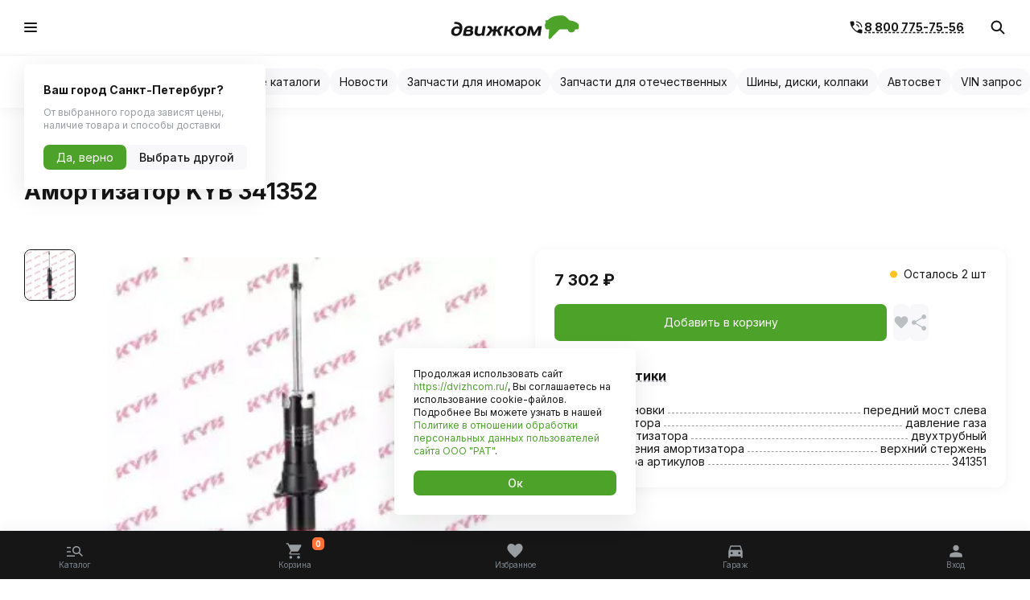

--- FILE ---
content_type: text/html; charset=utf-8
request_url: https://dvizhcom.ru/parts/kyb/341352/
body_size: 49192
content:
<!DOCTYPE html><html lang="en"><head><meta charSet="utf-8"/><link rel="preload" as="font" href="/_next/static/media/e4af272ccee01ff0-s.p.woff2" crossorigin="" type="font/woff2"/><link rel="stylesheet" href="/_next/static/css/6ae94c661172b620.css" data-precedence="next"/><link rel="stylesheet" href="/_next/static/css/ef46db3751d8e999.css" data-precedence="next"/><link rel="stylesheet" href="/_next/static/css/eaa0cb7ca43594a8.css" data-precedence="next"/><link rel="stylesheet" href="/_next/static/css/3c7435accaa1ace4.css" data-precedence="next"/><link rel="stylesheet" href="/_next/static/css/2ed495eeae1128d3.css" data-precedence="next"/><link rel="stylesheet" href="/_next/static/css/24a0a17734800686.css" data-precedence="next"/><link rel="stylesheet" href="/_next/static/css/f7757db18f39312d.css" data-precedence="next"/><link rel="stylesheet" href="/_next/static/css/ce5c38768f754efd.css" data-precedence="next"/><link rel="preload" href="/_next/static/chunks/webpack-b52070afa7eb6183.js" as="script"/><link rel="preload" href="/_next/static/chunks/fd9d1056-1a748047a387492e.js" as="script"/><link rel="preload" href="/_next/static/chunks/596-8767fa2ece1d12e7.js" as="script"/><link rel="preload" href="/_next/static/chunks/main-app-4fdf83a2eabf2b4d.js" as="script"/><meta name="viewport" content="width=device-width, initial-scale=1, minimum-scale=1, maximum-scale=1, user-scalable=no, viewport-fit=cover"/><title>Амортизатор KYB 341352 — купить в интернет-магазине Движком</title><meta name="description" content="Амортизатор KYB 341352 купить в интернет-магазине Движком ☎: 8-800-775-75-56 ✅  Описание, характеристики, фотографии, цена и отзывы."/><meta name="viewport" content="width=device-width, initial-scale=1"/><link rel="canonical" href="https://dvizhcom.ru/parts/kyb/341352/"/><meta name="format-detection" content="telephone=no, address=no, email=no"/><link rel="icon" href="/favicon-32x32.png" type="image/png" sizes="32x32"/><link rel="icon" href="/favicon-16x16.png" type="image/png" sizes="16x16"/><link rel="icon" href="/favicon-16x16.png" type="image/png" sizes="16x16"/><link rel="apple-touch-icon" href="/apple-touch-icon.png" sizes="180x180"/><meta name="next-size-adjust"/><script src="/_next/static/chunks/polyfills-78c92fac7aa8fdd8.js" noModule=""></script></head><body class="__className_f367f3 layout_root__ensIR "><style>#nprogress{pointer-events:none}#nprogress .bar{background:#4DA32A;position:fixed;z-index:1600;top: 0;left:0;width:100%;height:3px}#nprogress .peg{display:block;position:absolute;right:0;width:100px;height:100%;box-shadow:0 0 10px #4DA32A,0 0 5px #4DA32A;opacity:1;-webkit-transform:rotate(3deg) translate(0px,-4px);-ms-transform:rotate(3deg) translate(0px,-4px);transform:rotate(3deg) translate(0px,-4px)}#nprogress .spinner{display:block;position:fixed;z-index:1600;top: 15px;right:15px}#nprogress .spinner-icon{width:18px;height:18px;box-sizing:border-box;border:2px solid transparent;border-top-color:#4DA32A;border-left-color:#4DA32A;border-radius:50%;-webkit-animation:nprogress-spinner 400ms linear infinite;animation:nprogress-spinner 400ms linear infinite}.nprogress-custom-parent{overflow:hidden;position:relative}.nprogress-custom-parent #nprogress .bar,.nprogress-custom-parent #nprogress .spinner{position:absolute}@-webkit-keyframes nprogress-spinner{0%{-webkit-transform:rotate(0deg)}100%{-webkit-transform:rotate(360deg)}}@keyframes nprogress-spinner{0%{transform:rotate(0deg)}100%{transform:rotate(360deg)}}</style><div id="header_element" class="Header_root__aCiWH"><div style="z-index:1000"><div class="TopSection_root__VbD3m"><div class="TopSection_desktop__H0akF container"><button class="Button_btn__VsKUN Button_text__7Xwh0 CityPickerButton_root__YPnIq"><div class="CityPickerButton_icon__xIC_j"><svg width="20" height="20" viewBox="0 0 20 20" fill="none" xmlns="http://www.w3.org/2000/svg"><path d="M10.0026 9.7915C10.4054 9.7915 10.7491 9.64914 11.0339 9.36442C11.3186 9.0797 11.4609 8.73595 11.4609 8.33317C11.4609 7.93039 11.3186 7.58664 11.0339 7.30192C10.7491 7.0172 10.4054 6.87484 10.0026 6.87484C9.59983 6.87484 9.25608 7.0172 8.97135 7.30192C8.68663 7.58664 8.54427 7.93039 8.54427 8.33317C8.54427 8.73595 8.68663 9.0797 8.97135 9.36442C9.25608 9.64914 9.59983 9.7915 10.0026 9.7915ZM10.0026 18.3332C7.76649 16.4304 6.09635 14.663 4.99219 13.0311C3.88802 11.3991 3.33594 9.88873 3.33594 8.49984C3.33594 6.4165 4.00608 4.75678 5.34635 3.52067C6.68663 2.28456 8.23872 1.6665 10.0026 1.6665C11.7665 1.6665 13.3186 2.28456 14.6589 3.52067C15.9991 4.75678 16.6693 6.4165 16.6693 8.49984C16.6693 9.88873 16.1172 11.3991 15.013 13.0311C13.9089 14.663 12.2387 16.4304 10.0026 18.3332Z" fill="#989DA2"></path></svg></div><span aria-live="polite" aria-busy="true"><span class="react-loading-skeleton CityPickerButton_textLoader__s1Qnb" style="--animation-duration:2s;--base-color:var(--background-color-light);--highlight-color:var(--table-header-color)">‌</span><br/></span></button><div class="TopSection_links__4SxZ2"><a class="TopSection_link__RFjgr" href="/delivery">Доставка и оплата</a><a class="TopSection_link__RFjgr" href="/safeguards">Гарантии и возврат</a><a class="TopSection_link__RFjgr" href="/contacts">Контакты</a></div><div class="TopSection_rightPart__4TWfj"><a href="tel:88007757556" class="TopSection_phone__BaB9c">8 800 775-75-56</a><span class="TopSection_time__sxdWm">с 9:00 до 21:00 ежедневно</span></div></div></div><div class="MiddleSection_wrapper___jK_U"><div class="MiddleSection_fixed__sI68V fixed-part"><div class="container"><div class="MiddleSection_root__cIjDG MiddleSection_desktop__Sy7Qg"><a href="/"><svg width="200" height="45" viewBox="0 0 200 45" fill="none" xmlns="http://www.w3.org/2000/svg"><path d="M198.932 23.5174C198.808 24.5755 198.49 25.6258 196.886 25.6258C196.886 25.6258 195.801 25.6258 193.96 25.622C193.75 25.622 193.324 25.7576 193.146 26.3235C192.444 28.7303 190.223 30.4899 187.584 30.4899C184.898 30.4899 182.639 28.6605 181.987 26.1762C181.906 25.8933 181.77 25.622 181.294 25.622C180.817 25.622 173.817 25.6181 170.05 25.6181C168.829 25.6995 168.372 26.2731 167.263 27.4203C165.868 28.8621 156.764 38.2841 155.249 39.8654C153.977 41.1947 151.97 40.7994 152.132 38.2918C152.245 36.6214 153.144 26.4707 153.179 26.0948C153.202 25.777 153.109 25.6103 152.776 25.6103C152.311 25.6103 149.799 25.6103 149.799 25.6103C148.385 25.6103 147.454 24.998 147.125 23.719C146.803 22.4748 145.923 18.9208 146.509 17.7735C146.904 16.948 147.323 16.169 147.772 15.4248C148.233 14.607 147.873 13.5877 147.222 13.0606C146.73 12.6653 146.842 11.6188 147.78 11.6188H150.036C150.578 11.6188 151.222 10.9483 151.222 10.9483C156.601 5.51839 164.279 3.63089 174.294 4.08436C178.061 4.25877 183.638 10.6266 184.441 11.5646C184.503 11.6421 184.553 11.6808 184.681 11.6963C185.499 11.7777 189.712 12.2777 193.77 14.1458C196.87 15.576 198.642 16.9906 199.157 19.3975C199.3 20.1145 199.041 22.564 198.932 23.5174Z" fill="#4DA32A"></path><path d="M54.6016 35.6446C56.8262 32.7301 58.9424 29.9589 61.0857 27.1529C60.7524 26.3389 60.4307 25.5134 60.0741 24.7034C59.8106 24.1104 59.2796 23.8585 58.6711 23.7964C58.2331 23.7538 57.7874 23.7887 57.3146 23.7887C57.1828 22.7345 57.4735 21.7733 57.4115 20.7772C59.0044 20.3121 60.5431 20.254 62.0546 20.8896C63.0003 21.2888 63.5507 22.0679 63.8801 23.0097C64.1863 23.8933 64.4809 24.7809 64.7832 25.6646C64.8142 25.7498 64.8723 25.8235 64.9343 25.9281H66.6009C66.88 24.1646 67.1551 22.4206 67.4264 20.6803C67.9419 20.5524 70.4961 20.5214 71.6472 20.6338C71.4805 22.3895 71.0658 24.1104 70.8642 25.9436C71.3603 25.9475 71.8448 25.9785 72.3254 25.9397C72.4688 25.9281 72.6316 25.7498 72.7285 25.6064C73.337 24.715 73.9183 23.8081 74.5307 22.9205C75.271 21.8469 76.2438 21.064 77.5151 20.6997C78.8754 20.3121 80.2358 20.3276 81.6466 20.7656C81.4606 21.7578 81.135 22.6996 80.8753 23.7228C80.573 23.7344 80.2746 23.7654 79.9762 23.7577C78.9065 23.7306 78.077 24.1259 77.5073 25.0638C77.143 25.6646 76.736 26.2421 76.3058 26.7963C75.9996 27.1955 75.9609 27.5327 76.1895 28.0055C77.3368 30.362 78.4414 32.7417 79.5614 35.1137C79.6312 35.2609 79.6894 35.4121 79.7707 35.6059H75.0656C74.1819 33.4781 73.2982 31.3464 72.4029 29.1915H70.341C69.9418 31.3038 69.6976 33.451 69.3178 35.6059H65.0816C65.4111 33.482 65.7366 31.3697 66.0738 29.176C65.3917 29.1411 64.7677 29.1566 64.0933 29.1682C63.3685 30.1527 62.636 31.1526 61.8996 32.1487C61.1206 33.2029 60.3338 34.2571 59.5548 35.3152C59.4269 35.4896 59.3145 35.6446 59.0587 35.6446C57.6247 35.6408 56.1945 35.6446 54.6016 35.6446Z" fill="#161616"></path><path d="M124.238 25.9746C123.746 29.1604 123.25 32.3463 122.757 35.5322C122.281 35.6756 119.696 35.7066 118.734 35.5748C119.521 30.5984 120.304 25.618 121.095 20.6183H126.54C127.556 23.9088 128.571 27.2071 129.618 30.6022C129.773 30.3852 129.893 30.2302 129.997 30.0674C131.9 27.083 133.807 24.1026 135.691 21.1066C135.931 20.7229 136.179 20.5601 136.64 20.5679C138.28 20.595 139.923 20.5795 141.52 20.5795C141.578 20.6299 141.601 20.6454 141.613 20.6648C141.625 20.6842 141.644 20.7074 141.64 20.7229C140.88 25.618 140.117 30.517 139.353 35.412C139.342 35.4779 139.288 35.5322 139.249 35.6058H135.082C135.578 32.3657 136.067 29.1682 136.559 25.9707C136.516 25.9552 136.474 25.9358 136.431 25.9203C134.451 29.1449 132.47 32.3735 130.482 35.6136H127.187C126.257 32.4045 125.323 29.1837 124.389 25.9668C124.343 25.9707 124.292 25.9707 124.238 25.9746Z" fill="#161616"></path><path d="M13.9731 21.936C13.9266 20.5872 13.4344 19.4788 12.3724 18.6455C11.4074 17.8858 10.2795 17.4905 9.08577 17.3355C7.85716 17.1766 6.61692 17.1107 5.30691 16.9944C5.57821 16.0177 5.84564 15.0488 6.10919 14.1031C7.14789 14.1031 8.11296 14.0411 9.06252 14.1186C10.1322 14.2038 11.2058 14.3317 12.2406 14.6496C15.0312 15.5061 16.9807 17.2308 17.8295 20.0795C18.062 20.8624 18.2054 21.6686 18.2248 22.4941C18.2674 24.3079 18.1279 26.1024 17.6473 27.8543C17.1125 29.7921 16.3179 31.6099 14.9188 33.0982C13.4886 34.6175 11.7407 35.5205 9.65551 35.8073C7.99668 36.036 6.38049 35.9352 4.81469 35.3539C2.96983 34.6717 1.66757 33.4354 1.15597 31.4859C0.931177 30.6216 0.857537 29.7418 0.958307 28.8426C1.05908 27.9783 1.18698 27.1295 1.52417 26.3195C2.57837 23.7886 4.46974 22.1918 7.07813 21.4515C8.67882 20.9942 10.3221 20.9554 11.9538 21.2732C12.6282 21.4128 13.2716 21.7034 13.9731 21.936ZM13.6785 25.1955C13.5623 25.1296 13.4615 25.0715 13.3607 25.0211C13.2561 24.9707 13.1476 24.9242 13.039 24.8777C11.7484 24.3622 10.3958 24.2459 9.03926 24.3893C7.51997 24.5521 6.39212 25.3467 5.72161 26.7613C5.28365 27.6799 5.17901 28.6449 5.25652 29.6332C5.35342 30.8774 5.95416 31.7998 7.12464 32.2881C8.73695 32.9664 10.8376 32.4083 11.9693 30.9161C12.7174 29.9278 13.1398 28.7922 13.4227 27.6023C13.6088 26.8388 13.8297 26.0675 13.6785 25.1955Z" fill="#161616"></path><path d="M33.1242 27.1141C33.4382 27.3079 33.6901 27.4358 33.9071 27.6102C34.6978 28.2458 35.1086 29.0559 35.1551 30.0946C35.2675 32.4782 33.6552 34.7222 31.2484 35.3772C30.0236 35.7105 28.7795 35.9315 27.5121 35.916C25.7525 35.8927 23.9968 35.8617 22.2411 35.7687C21.2179 35.7144 20.2063 35.5206 19.125 35.385C19.2684 34.478 19.4002 33.6331 19.5358 32.7921C19.7606 31.4084 19.9777 30.0248 20.2218 28.645C20.4699 27.242 20.7102 25.8351 21.3342 24.529C22.1791 22.7655 23.4465 21.4439 25.3262 20.8005C25.896 20.6028 26.4967 20.4633 27.0936 20.378C28.7718 20.1339 30.4538 20.0796 32.0972 20.6106C33.1552 20.9517 34.0273 21.5408 34.5815 22.5446C35.2055 23.6802 34.9381 26.0095 33.4769 26.8661C33.38 26.9126 33.2909 26.9901 33.1242 27.1141ZM23.8573 32.4549C25.3533 32.8541 26.7835 32.8696 28.2098 32.8037C28.6904 32.7805 29.1865 32.6564 29.6361 32.482C30.6593 32.0828 30.9383 31.0364 30.7988 30.2418C30.7251 29.831 30.5081 29.5365 30.1244 29.4202C29.7291 29.2962 29.3105 29.1876 28.8997 29.1799C27.5393 29.1489 26.1789 29.1644 24.8185 29.1683C24.6635 29.1683 24.5046 29.1993 24.334 29.2186C24.1751 30.3116 24.0162 31.3658 23.8573 32.4549ZM24.8999 26.2808C24.9851 26.2963 25.0743 26.3235 25.1634 26.3235C26.5238 26.3273 27.8842 26.3312 29.2485 26.3196C29.481 26.3196 29.7175 26.2769 29.9422 26.2149C30.6128 26.0289 30.9383 25.5444 30.9577 24.8003C30.9771 24.1065 30.7058 23.6957 29.9539 23.4825C29.8182 23.4438 29.6787 23.405 29.543 23.4011C28.9345 23.3934 28.3144 23.343 27.7137 23.4166C26.2952 23.5833 25.0123 24.3158 24.8999 26.2808Z" fill="#161616"></path><path d="M107.856 35.9974C106.445 35.9276 105.089 35.7067 103.837 35.0556C102.035 34.1215 100.946 32.6448 100.655 30.6178C100.267 27.9435 100.918 25.5483 102.678 23.4903C104 21.9439 105.705 21.0059 107.689 20.5835C108.701 20.3664 109.724 20.2579 110.759 20.3122C111.864 20.3703 112.953 20.5525 113.964 21.0098C115.968 21.9167 117.197 23.4244 117.464 25.653C117.821 28.6295 117.034 31.2263 114.856 33.327C113.561 34.575 111.991 35.3424 110.216 35.6524C109.43 35.7919 108.643 35.885 107.856 35.9974ZM105.027 28.9551C105.027 29.2846 104.996 29.614 105.031 29.9396C105.209 31.4705 106.236 32.4588 107.678 32.5518C108.096 32.5789 108.519 32.5596 108.941 32.5596C109.589 32.5596 110.182 32.358 110.74 32.0363C111.693 31.486 112.371 30.6992 112.732 29.6721C113.205 28.3234 113.414 26.9475 112.918 25.5522C112.596 24.653 111.991 24.0213 111.057 23.8042C110.519 23.6802 109.945 23.6647 109.387 23.6725C107.596 23.6957 106.337 24.5833 105.55 26.1646C105.116 27.0366 104.961 27.9784 105.027 28.9551Z" fill="#161616"></path><path d="M50.0842 20.626H54.3785C53.6227 25.6451 52.8088 30.5983 52.0298 35.6291C51.5221 35.6368 51.0376 35.6446 50.5531 35.6446C50.0609 35.6484 49.5687 35.6446 49.0571 35.6446C48.8594 35.2299 48.6734 34.8345 48.499 34.4663C47.7044 34.8152 46.9564 35.2066 46.1696 35.4779C44.2705 36.1329 42.3326 36.0942 40.4374 35.4895C38.4995 34.8733 37.4879 33.4625 37.2283 31.451C37.081 30.3115 37.3019 29.2108 37.4492 28.1023C37.6313 26.7575 37.8833 25.4242 38.0964 24.0871C38.2553 23.0949 38.3949 22.0988 38.5538 21.1066C38.577 20.9477 38.6429 20.7965 38.7049 20.5834C40.1312 20.5834 41.5497 20.5834 43.007 20.5834C42.8442 21.6143 42.6931 22.5561 42.5497 23.5018C42.3288 24.9359 42.1117 26.366 41.8908 27.8C41.7745 28.5636 41.5575 29.3116 41.6117 30.0945C41.6272 30.327 41.6272 30.5673 41.6854 30.7882C41.9644 31.8347 42.6466 32.4277 43.7279 32.5323C45.2356 32.6796 46.6696 32.4277 47.9835 31.637C48.216 31.4975 48.3633 31.3541 48.4098 31.0518C48.6695 29.2961 48.9563 27.5404 49.2392 25.7846C49.5183 24.0793 49.7973 22.3701 50.0842 20.626Z" fill="#161616"></path><path d="M88.266 25.9242C89.0024 25.9242 89.7233 25.9474 90.4403 25.9087C90.6069 25.9009 90.793 25.7033 90.9131 25.5482C91.5139 24.7692 92.0875 23.9669 92.6843 23.184C93.4827 22.1414 94.4439 21.2965 95.6919 20.8314C96.7423 20.4361 97.8236 20.3082 98.9321 20.533C99.2925 20.6066 99.6568 20.6686 100.064 20.7462C99.8041 21.7539 99.5638 22.7034 99.308 23.6917C99.1569 23.7189 99.0018 23.7576 98.8468 23.7693C98.5406 23.7886 98.2344 23.777 97.9321 23.7964C97.2732 23.8429 96.6996 24.0793 96.2772 24.6064C95.5408 25.5211 94.816 26.4397 94.0564 27.4008C95.4671 30.1139 96.8779 32.823 98.2926 35.5516C97.7422 35.6795 94.4207 35.7066 93.5215 35.5981C92.9556 34.3927 92.3782 33.1641 91.8045 31.9355C91.4363 31.1526 91.0604 30.3697 90.7038 29.5829C90.6108 29.3775 90.5217 29.2069 90.2581 29.2108C89.4171 29.2147 88.5722 29.2108 87.6614 29.2108C87.3242 31.3619 86.9947 33.4742 86.6575 35.6213H82.3516C83.119 30.6061 83.9212 25.618 84.7119 20.6183H88.9055C89.0334 20.9167 88.952 21.2113 88.9055 21.5058C88.6923 22.8197 88.4753 24.1375 88.266 25.4552C88.2466 25.5715 88.266 25.711 88.266 25.9242Z" fill="#161616"></path></svg></a><div class="MiddleSection_mid__Vjjvp"><div class="Catalog_root__7cT9B"><button class="Button_btn__VsKUN Button_primary__G1mpW CatalogBtn_btn__gKCGr"><div class="CatalogBtn_icon__0qRy7"><svg width="16" height="12" viewBox="0 0 16 12" fill="none" xmlns="http://www.w3.org/2000/svg" class="CatalogBtn_burger__mVVwq"><rect width="16" height="2" rx="1" fill="#161616"></rect><rect y="5" width="16" height="2" rx="1" fill="#161616"></rect><rect y="10" width="16" height="2" rx="1" fill="#161616"></rect></svg></div><span class="CatalogBtn_btnText__6N5zy">Каталог</span></button></div><style data-emotion="css 2dvya8">.css-2dvya8.Mui-focused .MuiAutocomplete-clearIndicator{visibility:visible;}@media (pointer: fine){.css-2dvya8:hover .MuiAutocomplete-clearIndicator{visibility:visible;}}.css-2dvya8 .MuiAutocomplete-tag{margin:3px;max-width:calc(100% - 6px);}.css-2dvya8 .MuiAutocomplete-inputRoot{-webkit-box-flex-wrap:wrap;-webkit-flex-wrap:wrap;-ms-flex-wrap:wrap;flex-wrap:wrap;}.MuiAutocomplete-hasPopupIcon.css-2dvya8 .MuiAutocomplete-inputRoot,.MuiAutocomplete-hasClearIcon.css-2dvya8 .MuiAutocomplete-inputRoot{padding-right:30px;}.MuiAutocomplete-hasPopupIcon.MuiAutocomplete-hasClearIcon.css-2dvya8 .MuiAutocomplete-inputRoot{padding-right:56px;}.css-2dvya8 .MuiAutocomplete-inputRoot .MuiAutocomplete-input{width:0;min-width:30px;}.css-2dvya8 .MuiInput-root{padding-bottom:1px;}.css-2dvya8 .MuiInput-root .MuiInput-input{padding:4px 4px 4px 0px;}.css-2dvya8 .MuiInput-root.MuiInputBase-sizeSmall .MuiInput-input{padding:2px 4px 3px 0;}.css-2dvya8 .MuiOutlinedInput-root{padding:9px;}.MuiAutocomplete-hasPopupIcon.css-2dvya8 .MuiOutlinedInput-root,.MuiAutocomplete-hasClearIcon.css-2dvya8 .MuiOutlinedInput-root{padding-right:39px;}.MuiAutocomplete-hasPopupIcon.MuiAutocomplete-hasClearIcon.css-2dvya8 .MuiOutlinedInput-root{padding-right:65px;}.css-2dvya8 .MuiOutlinedInput-root .MuiAutocomplete-input{padding:7.5px 4px 7.5px 5px;}.css-2dvya8 .MuiOutlinedInput-root .MuiAutocomplete-endAdornment{right:9px;}.css-2dvya8 .MuiOutlinedInput-root.MuiInputBase-sizeSmall{padding-top:6px;padding-bottom:6px;padding-left:6px;}.css-2dvya8 .MuiOutlinedInput-root.MuiInputBase-sizeSmall .MuiAutocomplete-input{padding:2.5px 4px 2.5px 8px;}.css-2dvya8 .MuiFilledInput-root{padding-top:19px;padding-left:8px;}.MuiAutocomplete-hasPopupIcon.css-2dvya8 .MuiFilledInput-root,.MuiAutocomplete-hasClearIcon.css-2dvya8 .MuiFilledInput-root{padding-right:39px;}.MuiAutocomplete-hasPopupIcon.MuiAutocomplete-hasClearIcon.css-2dvya8 .MuiFilledInput-root{padding-right:65px;}.css-2dvya8 .MuiFilledInput-root .MuiFilledInput-input{padding:7px 4px;}.css-2dvya8 .MuiFilledInput-root .MuiAutocomplete-endAdornment{right:9px;}.css-2dvya8 .MuiFilledInput-root.MuiInputBase-sizeSmall{padding-bottom:1px;}.css-2dvya8 .MuiFilledInput-root.MuiInputBase-sizeSmall .MuiFilledInput-input{padding:2.5px 4px;}.css-2dvya8 .MuiInputBase-hiddenLabel{padding-top:8px;}.css-2dvya8 .MuiFilledInput-root.MuiInputBase-hiddenLabel{padding-top:0;padding-bottom:0;}.css-2dvya8 .MuiFilledInput-root.MuiInputBase-hiddenLabel .MuiAutocomplete-input{padding-top:16px;padding-bottom:17px;}.css-2dvya8 .MuiFilledInput-root.MuiInputBase-hiddenLabel.MuiInputBase-sizeSmall .MuiAutocomplete-input{padding-top:8px;padding-bottom:9px;}.css-2dvya8 .MuiAutocomplete-input{-webkit-box-flex:1;-webkit-flex-grow:1;-ms-flex-positive:1;flex-grow:1;text-overflow:ellipsis;opacity:0;}.css-2dvya8 .MuiAutocomplete-input{opacity:1;}</style><div class="MuiAutocomplete-root MuiAutocomplete-hasClearIcon MuiAutocomplete-hasPopupIcon SearchInput_root__UnbyO css-2dvya8"><style data-emotion="css 1lhkii9">.css-1lhkii9{caret-color:var(--primary-color);}.css-1lhkii9 .MuiOutlinedInput-root{padding-right:1.142rem!important;-webkit-transition:.2s ease border;transition:.2s ease border;background-color:var(--background-color-dark);height:100%;}.css-1lhkii9 .MuiOutlinedInput-root.Mui-focused fieldset{-webkit-transition:.2s ease border;transition:.2s ease border;border:1px solid var(--primary-color);}.css-1lhkii9 .MuiOutlinedInput-root.Mui-focused svg path{-webkit-transition:.2s ease stroke;transition:.2s ease stroke;stroke:var(--primary-color);}.css-1lhkii9 .MuiOutlinedInput-root fieldset{-webkit-transition:.2s ease border;transition:.2s ease border;border:1px solid transparent;}.css-1lhkii9 .MuiOutlinedInput-root:hover fieldset{border:1px solid #EAEAEC;}.css-1lhkii9 .MuiOutlinedInput-root:focus-within fieldset{border:1px solid var(--primary-color);}.css-1lhkii9 .MuiOutlinedInput-root:focus-within svg path{stroke:var(--primary-color);}.css-1lhkii9 input:autofill{-webkit-box-shadow:unset!important;}.css-1lhkii9 input{box-sizing:border-box;height:inherit;}</style><style data-emotion="css 5r56bm">.css-5r56bm{caret-color:var(--primary-color);}.css-5r56bm .MuiOutlinedInput-root{padding-right:1.142rem!important;-webkit-transition:.2s ease border;transition:.2s ease border;background-color:var(--background-color-dark);height:100%;}.css-5r56bm .MuiOutlinedInput-root.Mui-focused fieldset{-webkit-transition:.2s ease border;transition:.2s ease border;border:1px solid var(--primary-color);}.css-5r56bm .MuiOutlinedInput-root.Mui-focused svg path{-webkit-transition:.2s ease stroke;transition:.2s ease stroke;stroke:var(--primary-color);}.css-5r56bm .MuiOutlinedInput-root fieldset{-webkit-transition:.2s ease border;transition:.2s ease border;border:1px solid transparent;}.css-5r56bm .MuiOutlinedInput-root:hover fieldset{border:1px solid #EAEAEC;}.css-5r56bm .MuiOutlinedInput-root:focus-within fieldset{border:1px solid var(--primary-color);}.css-5r56bm .MuiOutlinedInput-root:focus-within svg path{stroke:var(--primary-color);}.css-5r56bm input:autofill{-webkit-box-shadow:unset!important;}.css-5r56bm input{box-sizing:border-box;height:inherit;}</style><style data-emotion="css x9nvuy">.css-x9nvuy{display:-webkit-inline-box;display:-webkit-inline-flex;display:-ms-inline-flexbox;display:inline-flex;-webkit-flex-direction:column;-ms-flex-direction:column;flex-direction:column;position:relative;min-width:0;padding:0;margin:0;border:0;vertical-align:top;width:100%;caret-color:var(--primary-color);}.css-x9nvuy .MuiOutlinedInput-root{padding-right:1.142rem!important;-webkit-transition:.2s ease border;transition:.2s ease border;background-color:var(--background-color-dark);height:100%;}.css-x9nvuy .MuiOutlinedInput-root.Mui-focused fieldset{-webkit-transition:.2s ease border;transition:.2s ease border;border:1px solid var(--primary-color);}.css-x9nvuy .MuiOutlinedInput-root.Mui-focused svg path{-webkit-transition:.2s ease stroke;transition:.2s ease stroke;stroke:var(--primary-color);}.css-x9nvuy .MuiOutlinedInput-root fieldset{-webkit-transition:.2s ease border;transition:.2s ease border;border:1px solid transparent;}.css-x9nvuy .MuiOutlinedInput-root:hover fieldset{border:1px solid #EAEAEC;}.css-x9nvuy .MuiOutlinedInput-root:focus-within fieldset{border:1px solid var(--primary-color);}.css-x9nvuy .MuiOutlinedInput-root:focus-within svg path{stroke:var(--primary-color);}.css-x9nvuy input:autofill{-webkit-box-shadow:unset!important;}.css-x9nvuy input{box-sizing:border-box;height:inherit;}</style><div class="MuiFormControl-root MuiFormControl-fullWidth MuiTextField-root SearchInput_input__Dbh_F css-x9nvuy"><style data-emotion="css-global 1prfaxn">@-webkit-keyframes mui-auto-fill{from{display:block;}}@keyframes mui-auto-fill{from{display:block;}}@-webkit-keyframes mui-auto-fill-cancel{from{display:block;}}@keyframes mui-auto-fill-cancel{from{display:block;}}</style><style data-emotion="css segi59">.css-segi59{font-family:"Roboto","Helvetica","Arial",sans-serif;font-weight:400;font-size:1rem;line-height:1.4375em;letter-spacing:0.00938em;color:rgba(0, 0, 0, 0.87);box-sizing:border-box;position:relative;cursor:text;display:-webkit-inline-box;display:-webkit-inline-flex;display:-ms-inline-flexbox;display:inline-flex;-webkit-align-items:center;-webkit-box-align:center;-ms-flex-align:center;align-items:center;width:100%;position:relative;border-radius:4px;padding-right:14px;}.css-segi59.Mui-disabled{color:rgba(0, 0, 0, 0.38);cursor:default;}.css-segi59:hover .MuiOutlinedInput-notchedOutline{border-color:rgba(0, 0, 0, 0.87);}@media (hover: none){.css-segi59:hover .MuiOutlinedInput-notchedOutline{border-color:rgba(0, 0, 0, 0.23);}}.css-segi59.Mui-focused .MuiOutlinedInput-notchedOutline{border-color:#1976d2;border-width:2px;}.css-segi59.Mui-error .MuiOutlinedInput-notchedOutline{border-color:#d32f2f;}.css-segi59.Mui-disabled .MuiOutlinedInput-notchedOutline{border-color:rgba(0, 0, 0, 0.26);}</style><div class="MuiInputBase-root MuiOutlinedInput-root MuiInputBase-colorPrimary MuiInputBase-fullWidth MuiInputBase-formControl MuiInputBase-adornedEnd MuiAutocomplete-inputRoot css-segi59"><style data-emotion="css 1uvydh2">.css-1uvydh2{font:inherit;letter-spacing:inherit;color:currentColor;padding:4px 0 5px;border:0;box-sizing:content-box;background:none;height:1.4375em;margin:0;-webkit-tap-highlight-color:transparent;display:block;min-width:0;width:100%;-webkit-animation-name:mui-auto-fill-cancel;animation-name:mui-auto-fill-cancel;-webkit-animation-duration:10ms;animation-duration:10ms;padding:16.5px 14px;padding-right:0;}.css-1uvydh2::-webkit-input-placeholder{color:currentColor;opacity:0.42;-webkit-transition:opacity 200ms cubic-bezier(0.4, 0, 0.2, 1) 0ms;transition:opacity 200ms cubic-bezier(0.4, 0, 0.2, 1) 0ms;}.css-1uvydh2::-moz-placeholder{color:currentColor;opacity:0.42;-webkit-transition:opacity 200ms cubic-bezier(0.4, 0, 0.2, 1) 0ms;transition:opacity 200ms cubic-bezier(0.4, 0, 0.2, 1) 0ms;}.css-1uvydh2:-ms-input-placeholder{color:currentColor;opacity:0.42;-webkit-transition:opacity 200ms cubic-bezier(0.4, 0, 0.2, 1) 0ms;transition:opacity 200ms cubic-bezier(0.4, 0, 0.2, 1) 0ms;}.css-1uvydh2::-ms-input-placeholder{color:currentColor;opacity:0.42;-webkit-transition:opacity 200ms cubic-bezier(0.4, 0, 0.2, 1) 0ms;transition:opacity 200ms cubic-bezier(0.4, 0, 0.2, 1) 0ms;}.css-1uvydh2:focus{outline:0;}.css-1uvydh2:invalid{box-shadow:none;}.css-1uvydh2::-webkit-search-decoration{-webkit-appearance:none;}label[data-shrink=false]+.MuiInputBase-formControl .css-1uvydh2::-webkit-input-placeholder{opacity:0!important;}label[data-shrink=false]+.MuiInputBase-formControl .css-1uvydh2::-moz-placeholder{opacity:0!important;}label[data-shrink=false]+.MuiInputBase-formControl .css-1uvydh2:-ms-input-placeholder{opacity:0!important;}label[data-shrink=false]+.MuiInputBase-formControl .css-1uvydh2::-ms-input-placeholder{opacity:0!important;}label[data-shrink=false]+.MuiInputBase-formControl .css-1uvydh2:focus::-webkit-input-placeholder{opacity:0.42;}label[data-shrink=false]+.MuiInputBase-formControl .css-1uvydh2:focus::-moz-placeholder{opacity:0.42;}label[data-shrink=false]+.MuiInputBase-formControl .css-1uvydh2:focus:-ms-input-placeholder{opacity:0.42;}label[data-shrink=false]+.MuiInputBase-formControl .css-1uvydh2:focus::-ms-input-placeholder{opacity:0.42;}.css-1uvydh2.Mui-disabled{opacity:1;-webkit-text-fill-color:rgba(0, 0, 0, 0.38);}.css-1uvydh2:-webkit-autofill{-webkit-animation-duration:5000s;animation-duration:5000s;-webkit-animation-name:mui-auto-fill;animation-name:mui-auto-fill;}.css-1uvydh2:-webkit-autofill{border-radius:inherit;}</style><input aria-invalid="false" autoComplete="off" id=":Racita:" placeholder="Введите VIN, артикул или название детали" type="text" class="MuiInputBase-input MuiOutlinedInput-input MuiInputBase-inputAdornedEnd MuiAutocomplete-input MuiAutocomplete-inputFocused css-1uvydh2" aria-autocomplete="list" aria-expanded="false" autoCapitalize="none" spellCheck="false" role="combobox" value=""/><button class="Button_btn__VsKUN Button_icon__4DJcS SearchInput_clearBtn__bt_fq"><svg width="20" height="20" viewBox="0 0 20 20" fill="none" xmlns="http://www.w3.org/2000/svg"><path d="M8.33333 14.1667C11.555 14.1667 14.1667 11.555 14.1667 8.33333C14.1667 5.11167 11.555 2.5 8.33333 2.5C5.11167 2.5 2.5 5.11167 2.5 8.33333C2.5 11.555 5.11167 14.1667 8.33333 14.1667Z" stroke="#8B9198" stroke-width="2" stroke-linecap="round" stroke-linejoin="round"></path><path d="M12.5 12.5L17.5 17.5" stroke="#8B9198" stroke-width="2" stroke-linecap="round" stroke-linejoin="round"></path></svg></button><style data-emotion="css 19w1uun">.css-19w1uun{border-color:rgba(0, 0, 0, 0.23);}</style><style data-emotion="css igs3ac">.css-igs3ac{text-align:left;position:absolute;bottom:0;right:0;top:-5px;left:0;margin:0;padding:0 8px;pointer-events:none;border-radius:inherit;border-style:solid;border-width:1px;overflow:hidden;min-width:0%;border-color:rgba(0, 0, 0, 0.23);}</style><fieldset aria-hidden="true" class="MuiOutlinedInput-notchedOutline css-igs3ac"><style data-emotion="css ihdtdm">.css-ihdtdm{float:unset;width:auto;overflow:hidden;padding:0;line-height:11px;-webkit-transition:width 150ms cubic-bezier(0.0, 0, 0.2, 1) 0ms;transition:width 150ms cubic-bezier(0.0, 0, 0.2, 1) 0ms;}</style><legend class="css-ihdtdm"><span class="notranslate">​</span></legend></fieldset></div></div></div></div><nav class="NavigationList_root__zj_Uw MiddleSection_headerList__XXY5k"><button class="Button_btn__VsKUN Button_text__7Xwh0 BaseNavigationButton_root__3NT5J NavigationButton_root__PH1YA"><div class="NavigationButton_iconWrapper__RRYbY"><svg width="29" height="28" viewBox="0 0 29 28" fill="none" xmlns="http://www.w3.org/2000/svg"><path d="M14.4974 13.9708C13.2141 13.9708 12.1641 13.5625 11.3474 12.7458C10.5307 11.9292 10.1224 10.8792 10.1224 9.59583C10.1224 8.31249 10.5307 7.26249 11.3474 6.44583C12.1641 5.62916 13.2141 5.22083 14.4974 5.22083C15.7807 5.22083 16.8307 5.62916 17.6474 6.44583C18.4641 7.26249 18.8724 8.31249 18.8724 9.59583C18.8724 10.8792 18.4641 11.9292 17.6474 12.7458C16.8307 13.5625 15.7807 13.9708 14.4974 13.9708ZM5.16406 23.3333V20.5917C5.16406 19.8528 5.34878 19.2208 5.71823 18.6958C6.08767 18.1708 6.56406 17.7722 7.1474 17.5C8.45017 16.9167 9.69948 16.4792 10.8953 16.1875C12.0911 15.8958 13.2918 15.75 14.4974 15.75C15.703 15.75 16.8988 15.9007 18.0849 16.2021C19.271 16.5035 20.5155 16.9361 21.8182 17.5C22.421 17.7722 22.9071 18.1708 23.2766 18.6958C23.646 19.2208 23.8307 19.8528 23.8307 20.5917V23.3333H5.16406Z" fill="#595D62"></path></svg></div><div class="NavigationButton_text__Dn10o NavigationButton_abs__1weU4">Вход</div><div class="NavigationButton_text__Dn10o NavigationButton_bottom__oz4ui NavigationButton_abs__1weU4">Вход</div></button><button class="Button_btn__VsKUN Button_text__7Xwh0 BaseNavigationButton_root__3NT5J NavigationButton_root__PH1YA"><div class="NavigationButton_iconWrapper__RRYbY NavigationList_favorite__Qz6pR"><svg width="29" height="28" viewBox="0 0 29 28" fill="none" xmlns="http://www.w3.org/2000/svg"><path d="M6.33333 22.05V23.625C6.33333 23.873 6.24948 24.0808 6.08177 24.2485C5.91406 24.4162 5.70625 24.5 5.45833 24.5H4.875C4.62708 24.5 4.41927 24.4162 4.25156 24.2485C4.08385 24.0808 4 23.873 4 23.625V14.175L6.47917 6.70837C6.57639 6.43615 6.73681 6.22226 6.96042 6.06671C7.18403 5.91115 7.44167 5.83337 7.73333 5.83337H21.2667C21.5583 5.83337 21.816 5.91115 22.0396 6.06671C22.2632 6.22226 22.4236 6.43615 22.5208 6.70837L25 14.175V23.625C25 23.873 24.9161 24.0808 24.7484 24.2485C24.5807 24.4162 24.3729 24.5 24.125 24.5H23.5125C23.2646 24.5 23.0568 24.4162 22.8891 24.2485C22.7214 24.0808 22.6375 23.873 22.6375 23.625V22.05H6.33333ZM6.42083 12.425H22.5792L20.975 7.58337H8.025L6.42083 12.425ZM8.83481 18.8417C9.2866 18.8417 9.66319 18.6886 9.96458 18.3823C10.266 18.0761 10.4167 17.7042 10.4167 17.2667C10.4167 16.813 10.2635 16.4274 9.95729 16.1098C9.65104 15.7922 9.27917 15.6334 8.84167 15.6334C8.38797 15.6334 8.00232 15.7915 7.68471 16.1078C7.36713 16.424 7.20833 16.808 7.20833 17.2599C7.20833 17.7116 7.36647 18.0882 7.68273 18.3896C7.99897 18.691 8.383 18.8417 8.83481 18.8417ZM20.1875 18.8417C20.6412 18.8417 21.0268 18.6886 21.3445 18.3823C21.662 18.0761 21.8208 17.7042 21.8208 17.2667C21.8208 16.813 21.6627 16.4274 21.3464 16.1098C21.0302 15.7922 20.6462 15.6334 20.1944 15.6334C19.7426 15.6334 19.366 15.7915 19.0646 16.1078C18.7632 16.424 18.6125 16.808 18.6125 17.2599C18.6125 17.7116 18.7656 18.0882 19.0719 18.3896C19.3781 18.691 19.75 18.8417 20.1875 18.8417Z" fill="#595D62"></path></svg></div><div class="NavigationButton_text__Dn10o NavigationButton_abs__1weU4">Гараж</div><div class="NavigationButton_text__Dn10o NavigationButton_bottom__oz4ui NavigationButton_abs__1weU4">Гараж</div></button><button class="Button_btn__VsKUN Button_text__7Xwh0 BaseNavigationButton_root__3NT5J NavigationButton_root__PH1YA"><div class="NavigationButton_iconWrapper__RRYbY NavigationList_favorite__Qz6pR"><svg width="25" height="24" viewBox="0 0 25 24" fill="none" xmlns="http://www.w3.org/2000/svg"><path d="M12.5 20.975L11.475 20.05C9.70833 18.4334 8.25 17.0375 7.1 15.8625C5.95 14.6875 5.03333 13.6375 4.35 12.7125C3.66667 11.7875 3.1875 10.95 2.9125 10.2C2.6375 9.45002 2.5 8.69169 2.5 7.92502C2.5 6.42502 3.00417 5.17086 4.0125 4.16252C5.02083 3.15419 6.26667 2.65002 7.75 2.65002C8.7 2.65002 9.57917 2.87502 10.3875 3.32502C11.1958 3.77502 11.9 4.42502 12.5 5.27502C13.2 4.37502 13.9417 3.71252 14.725 3.28752C15.5083 2.86252 16.35 2.65002 17.25 2.65002C18.7333 2.65002 19.9792 3.15419 20.9875 4.16252C21.9958 5.17086 22.5 6.42502 22.5 7.92502C22.5 8.69169 22.3625 9.45002 22.0875 10.2C21.8125 10.95 21.3333 11.7875 20.65 12.7125C19.9667 13.6375 19.05 14.6875 17.9 15.8625C16.75 17.0375 15.2917 18.4334 13.525 20.05L12.5 20.975Z" fill="#595D62"></path></svg></div><div class="NavigationButton_text__Dn10o NavigationButton_abs__1weU4">Избранное</div><div class="NavigationButton_text__Dn10o NavigationButton_bottom__oz4ui NavigationButton_abs__1weU4">Избранное</div></button><div><button class="Button_btn__VsKUN Button_text__7Xwh0 BaseNavigationButton_root__3NT5J NavigationButton_root__PH1YA"><div class="NavigationButton_iconWrapper__RRYbY"><svg width="29" height="28" viewBox="0 0 29 28" fill="none" xmlns="http://www.w3.org/2000/svg"><path d="M8.86771 25.6375C8.28437 25.6375 7.78854 25.4334 7.38021 25.025C6.97187 24.6167 6.76771 24.1209 6.76771 23.5375C6.76771 22.9542 6.97187 22.4584 7.38021 22.05C7.78854 21.6417 8.28437 21.4375 8.86771 21.4375C9.45104 21.4375 9.94687 21.6417 10.3552 22.05C10.7635 22.4584 10.9677 22.9542 10.9677 23.5375C10.9677 24.1209 10.7635 24.6167 10.3552 25.025C9.94687 25.4334 9.45104 25.6375 8.86771 25.6375ZM20.5344 25.6375C19.951 25.6375 19.4552 25.4334 19.0469 25.025C18.6385 24.6167 18.4344 24.1209 18.4344 23.5375C18.4344 22.9542 18.6385 22.4584 19.0469 22.05C19.4552 21.6417 19.951 21.4375 20.5344 21.4375C21.1177 21.4375 21.6135 21.6417 22.0219 22.05C22.4302 22.4584 22.6344 22.9542 22.6344 23.5375C22.6344 24.1209 22.4302 24.6167 22.0219 25.025C21.6135 25.4334 21.1177 25.6375 20.5344 25.6375ZM6.47604 4.63754H23.6552C24.1024 4.63754 24.4427 4.84171 24.676 5.25004C24.9094 5.65837 24.9094 6.06671 24.676 6.47504L20.7385 13.5625C20.5247 13.932 20.2476 14.2285 19.9073 14.4521C19.567 14.6757 19.1927 14.7875 18.7844 14.7875H9.94688L8.31354 17.8209H22.6344V19.5709H8.57604C7.75938 19.5709 7.17118 19.2987 6.81146 18.7542C6.45174 18.2098 6.4566 17.5973 6.82604 16.9167L8.69271 13.475L4.25937 4.08337H1.98438V2.33337H5.39687L6.47604 4.63754Z" fill="#595D62"></path></svg></div><div class="NavigationButton_text__Dn10o NavigationButton_abs__1weU4">Корзина</div><div class="NavigationButton_text__Dn10o NavigationButton_bottom__oz4ui NavigationButton_abs__1weU4">Корзина</div><div class="NavigationCounter_root__Ktv9S">0</div></button><!--$--><!--/$--></div></nav></div></div></div><div class="container"><div class="MiddleSection_root__cIjDG MiddleSection_mobile__4OoVC"><button class="Button_btn__VsKUN Button_text__7Xwh0 MiddleSection_btn__OBjHS"><svg width="16" height="12" viewBox="0 0 16 12" fill="none" xmlns="http://www.w3.org/2000/svg"><rect width="16" height="2" rx="1" fill="#161616"></rect><rect y="5" width="16" height="2" rx="1" fill="#161616"></rect><rect y="10" width="16" height="2" rx="1" fill="#161616"></rect></svg></button><div class="MiddleSection_logo__ljCZ_"><a class="MiddleSection_small__r8YJI" href="/"><svg width="36" height="26" viewBox="0 0 36 26" fill="none" xmlns="http://www.w3.org/2000/svg" class="MiddleSection_small__r8YJI"><path d="M35.2915 13.6783C35.2096 14.3837 34.9999 15.0839 33.9409 15.0839C33.9409 15.0839 33.2246 15.0839 32.0096 15.0813C31.8715 15.0813 31.5901 15.1717 31.4724 15.549C31.0094 17.1535 29.5437 18.3266 27.8017 18.3266C26.029 18.3266 24.5377 17.107 24.1079 15.4508C24.0542 15.2622 23.9647 15.0813 23.65 15.0813C23.3354 15.0813 18.7157 15.0787 16.2293 15.0787C15.4235 15.133 15.1217 15.5154 14.3901 16.2802C13.4692 17.2414 7.46045 23.5227 6.46028 24.5769C5.62125 25.4632 4.29621 25.1996 4.40364 23.5279C4.47782 22.4142 5.07129 15.6472 5.09431 15.3965C5.10966 15.1847 5.04826 15.0735 4.82827 15.0735C4.52131 15.0735 2.86373 15.0735 2.86373 15.0735C1.93006 15.0735 1.31613 14.6653 1.0987 13.8126C0.886387 12.9832 0.305723 10.6138 0.691982 9.84902C0.952898 9.29867 1.22917 8.77932 1.5259 8.28322C1.8303 7.73803 1.5924 7.05848 1.16266 6.70708C0.837792 6.44353 0.91197 5.74589 1.53101 5.74589H3.01977C3.37789 5.74589 3.80251 5.29888 3.80251 5.29888C7.35302 1.67893 12.4204 0.420596 19.0303 0.722906C21.5167 0.839178 25.1976 5.08443 25.7271 5.70971C25.7681 5.76139 25.8013 5.78723 25.8857 5.79757C26.4255 5.85183 29.206 6.18514 31.8842 7.43055C33.9306 8.38399 35.0997 9.32709 35.4399 10.9317C35.5345 11.4097 35.3631 13.0427 35.2915 13.6783Z" fill="#4DA32A"></path></svg></a><a class="MiddleSection_big__3KHaV" href="/"><svg width="200" height="45" viewBox="0 0 200 45" fill="none" xmlns="http://www.w3.org/2000/svg"><path d="M198.932 23.5174C198.808 24.5755 198.49 25.6258 196.886 25.6258C196.886 25.6258 195.801 25.6258 193.96 25.622C193.75 25.622 193.324 25.7576 193.146 26.3235C192.444 28.7303 190.223 30.4899 187.584 30.4899C184.898 30.4899 182.639 28.6605 181.987 26.1762C181.906 25.8933 181.77 25.622 181.294 25.622C180.817 25.622 173.817 25.6181 170.05 25.6181C168.829 25.6995 168.372 26.2731 167.263 27.4203C165.868 28.8621 156.764 38.2841 155.249 39.8654C153.977 41.1947 151.97 40.7994 152.132 38.2918C152.245 36.6214 153.144 26.4707 153.179 26.0948C153.202 25.777 153.109 25.6103 152.776 25.6103C152.311 25.6103 149.799 25.6103 149.799 25.6103C148.385 25.6103 147.454 24.998 147.125 23.719C146.803 22.4748 145.923 18.9208 146.509 17.7735C146.904 16.948 147.323 16.169 147.772 15.4248C148.233 14.607 147.873 13.5877 147.222 13.0606C146.73 12.6653 146.842 11.6188 147.78 11.6188H150.036C150.578 11.6188 151.222 10.9483 151.222 10.9483C156.601 5.51839 164.279 3.63089 174.294 4.08436C178.061 4.25877 183.638 10.6266 184.441 11.5646C184.503 11.6421 184.553 11.6808 184.681 11.6963C185.499 11.7777 189.712 12.2777 193.77 14.1458C196.87 15.576 198.642 16.9906 199.157 19.3975C199.3 20.1145 199.041 22.564 198.932 23.5174Z" fill="#4DA32A"></path><path d="M54.6016 35.6446C56.8262 32.7301 58.9424 29.9589 61.0857 27.1529C60.7524 26.3389 60.4307 25.5134 60.0741 24.7034C59.8106 24.1104 59.2796 23.8585 58.6711 23.7964C58.2331 23.7538 57.7874 23.7887 57.3146 23.7887C57.1828 22.7345 57.4735 21.7733 57.4115 20.7772C59.0044 20.3121 60.5431 20.254 62.0546 20.8896C63.0003 21.2888 63.5507 22.0679 63.8801 23.0097C64.1863 23.8933 64.4809 24.7809 64.7832 25.6646C64.8142 25.7498 64.8723 25.8235 64.9343 25.9281H66.6009C66.88 24.1646 67.1551 22.4206 67.4264 20.6803C67.9419 20.5524 70.4961 20.5214 71.6472 20.6338C71.4805 22.3895 71.0658 24.1104 70.8642 25.9436C71.3603 25.9475 71.8448 25.9785 72.3254 25.9397C72.4688 25.9281 72.6316 25.7498 72.7285 25.6064C73.337 24.715 73.9183 23.8081 74.5307 22.9205C75.271 21.8469 76.2438 21.064 77.5151 20.6997C78.8754 20.3121 80.2358 20.3276 81.6466 20.7656C81.4606 21.7578 81.135 22.6996 80.8753 23.7228C80.573 23.7344 80.2746 23.7654 79.9762 23.7577C78.9065 23.7306 78.077 24.1259 77.5073 25.0638C77.143 25.6646 76.736 26.2421 76.3058 26.7963C75.9996 27.1955 75.9609 27.5327 76.1895 28.0055C77.3368 30.362 78.4414 32.7417 79.5614 35.1137C79.6312 35.2609 79.6894 35.4121 79.7707 35.6059H75.0656C74.1819 33.4781 73.2982 31.3464 72.4029 29.1915H70.341C69.9418 31.3038 69.6976 33.451 69.3178 35.6059H65.0816C65.4111 33.482 65.7366 31.3697 66.0738 29.176C65.3917 29.1411 64.7677 29.1566 64.0933 29.1682C63.3685 30.1527 62.636 31.1526 61.8996 32.1487C61.1206 33.2029 60.3338 34.2571 59.5548 35.3152C59.4269 35.4896 59.3145 35.6446 59.0587 35.6446C57.6247 35.6408 56.1945 35.6446 54.6016 35.6446Z" fill="#161616"></path><path d="M124.238 25.9746C123.746 29.1604 123.25 32.3463 122.757 35.5322C122.281 35.6756 119.696 35.7066 118.734 35.5748C119.521 30.5984 120.304 25.618 121.095 20.6183H126.54C127.556 23.9088 128.571 27.2071 129.618 30.6022C129.773 30.3852 129.893 30.2302 129.997 30.0674C131.9 27.083 133.807 24.1026 135.691 21.1066C135.931 20.7229 136.179 20.5601 136.64 20.5679C138.28 20.595 139.923 20.5795 141.52 20.5795C141.578 20.6299 141.601 20.6454 141.613 20.6648C141.625 20.6842 141.644 20.7074 141.64 20.7229C140.88 25.618 140.117 30.517 139.353 35.412C139.342 35.4779 139.288 35.5322 139.249 35.6058H135.082C135.578 32.3657 136.067 29.1682 136.559 25.9707C136.516 25.9552 136.474 25.9358 136.431 25.9203C134.451 29.1449 132.47 32.3735 130.482 35.6136H127.187C126.257 32.4045 125.323 29.1837 124.389 25.9668C124.343 25.9707 124.292 25.9707 124.238 25.9746Z" fill="#161616"></path><path d="M13.9731 21.936C13.9266 20.5872 13.4344 19.4788 12.3724 18.6455C11.4074 17.8858 10.2795 17.4905 9.08577 17.3355C7.85716 17.1766 6.61692 17.1107 5.30691 16.9944C5.57821 16.0177 5.84564 15.0488 6.10919 14.1031C7.14789 14.1031 8.11296 14.0411 9.06252 14.1186C10.1322 14.2038 11.2058 14.3317 12.2406 14.6496C15.0312 15.5061 16.9807 17.2308 17.8295 20.0795C18.062 20.8624 18.2054 21.6686 18.2248 22.4941C18.2674 24.3079 18.1279 26.1024 17.6473 27.8543C17.1125 29.7921 16.3179 31.6099 14.9188 33.0982C13.4886 34.6175 11.7407 35.5205 9.65551 35.8073C7.99668 36.036 6.38049 35.9352 4.81469 35.3539C2.96983 34.6717 1.66757 33.4354 1.15597 31.4859C0.931177 30.6216 0.857537 29.7418 0.958307 28.8426C1.05908 27.9783 1.18698 27.1295 1.52417 26.3195C2.57837 23.7886 4.46974 22.1918 7.07813 21.4515C8.67882 20.9942 10.3221 20.9554 11.9538 21.2732C12.6282 21.4128 13.2716 21.7034 13.9731 21.936ZM13.6785 25.1955C13.5623 25.1296 13.4615 25.0715 13.3607 25.0211C13.2561 24.9707 13.1476 24.9242 13.039 24.8777C11.7484 24.3622 10.3958 24.2459 9.03926 24.3893C7.51997 24.5521 6.39212 25.3467 5.72161 26.7613C5.28365 27.6799 5.17901 28.6449 5.25652 29.6332C5.35342 30.8774 5.95416 31.7998 7.12464 32.2881C8.73695 32.9664 10.8376 32.4083 11.9693 30.9161C12.7174 29.9278 13.1398 28.7922 13.4227 27.6023C13.6088 26.8388 13.8297 26.0675 13.6785 25.1955Z" fill="#161616"></path><path d="M33.1242 27.1141C33.4382 27.3079 33.6901 27.4358 33.9071 27.6102C34.6978 28.2458 35.1086 29.0559 35.1551 30.0946C35.2675 32.4782 33.6552 34.7222 31.2484 35.3772C30.0236 35.7105 28.7795 35.9315 27.5121 35.916C25.7525 35.8927 23.9968 35.8617 22.2411 35.7687C21.2179 35.7144 20.2063 35.5206 19.125 35.385C19.2684 34.478 19.4002 33.6331 19.5358 32.7921C19.7606 31.4084 19.9777 30.0248 20.2218 28.645C20.4699 27.242 20.7102 25.8351 21.3342 24.529C22.1791 22.7655 23.4465 21.4439 25.3262 20.8005C25.896 20.6028 26.4967 20.4633 27.0936 20.378C28.7718 20.1339 30.4538 20.0796 32.0972 20.6106C33.1552 20.9517 34.0273 21.5408 34.5815 22.5446C35.2055 23.6802 34.9381 26.0095 33.4769 26.8661C33.38 26.9126 33.2909 26.9901 33.1242 27.1141ZM23.8573 32.4549C25.3533 32.8541 26.7835 32.8696 28.2098 32.8037C28.6904 32.7805 29.1865 32.6564 29.6361 32.482C30.6593 32.0828 30.9383 31.0364 30.7988 30.2418C30.7251 29.831 30.5081 29.5365 30.1244 29.4202C29.7291 29.2962 29.3105 29.1876 28.8997 29.1799C27.5393 29.1489 26.1789 29.1644 24.8185 29.1683C24.6635 29.1683 24.5046 29.1993 24.334 29.2186C24.1751 30.3116 24.0162 31.3658 23.8573 32.4549ZM24.8999 26.2808C24.9851 26.2963 25.0743 26.3235 25.1634 26.3235C26.5238 26.3273 27.8842 26.3312 29.2485 26.3196C29.481 26.3196 29.7175 26.2769 29.9422 26.2149C30.6128 26.0289 30.9383 25.5444 30.9577 24.8003C30.9771 24.1065 30.7058 23.6957 29.9539 23.4825C29.8182 23.4438 29.6787 23.405 29.543 23.4011C28.9345 23.3934 28.3144 23.343 27.7137 23.4166C26.2952 23.5833 25.0123 24.3158 24.8999 26.2808Z" fill="#161616"></path><path d="M107.856 35.9974C106.445 35.9276 105.089 35.7067 103.837 35.0556C102.035 34.1215 100.946 32.6448 100.655 30.6178C100.267 27.9435 100.918 25.5483 102.678 23.4903C104 21.9439 105.705 21.0059 107.689 20.5835C108.701 20.3664 109.724 20.2579 110.759 20.3122C111.864 20.3703 112.953 20.5525 113.964 21.0098C115.968 21.9167 117.197 23.4244 117.464 25.653C117.821 28.6295 117.034 31.2263 114.856 33.327C113.561 34.575 111.991 35.3424 110.216 35.6524C109.43 35.7919 108.643 35.885 107.856 35.9974ZM105.027 28.9551C105.027 29.2846 104.996 29.614 105.031 29.9396C105.209 31.4705 106.236 32.4588 107.678 32.5518C108.096 32.5789 108.519 32.5596 108.941 32.5596C109.589 32.5596 110.182 32.358 110.74 32.0363C111.693 31.486 112.371 30.6992 112.732 29.6721C113.205 28.3234 113.414 26.9475 112.918 25.5522C112.596 24.653 111.991 24.0213 111.057 23.8042C110.519 23.6802 109.945 23.6647 109.387 23.6725C107.596 23.6957 106.337 24.5833 105.55 26.1646C105.116 27.0366 104.961 27.9784 105.027 28.9551Z" fill="#161616"></path><path d="M50.0842 20.626H54.3785C53.6227 25.6451 52.8088 30.5983 52.0298 35.6291C51.5221 35.6368 51.0376 35.6446 50.5531 35.6446C50.0609 35.6484 49.5687 35.6446 49.0571 35.6446C48.8594 35.2299 48.6734 34.8345 48.499 34.4663C47.7044 34.8152 46.9564 35.2066 46.1696 35.4779C44.2705 36.1329 42.3326 36.0942 40.4374 35.4895C38.4995 34.8733 37.4879 33.4625 37.2283 31.451C37.081 30.3115 37.3019 29.2108 37.4492 28.1023C37.6313 26.7575 37.8833 25.4242 38.0964 24.0871C38.2553 23.0949 38.3949 22.0988 38.5538 21.1066C38.577 20.9477 38.6429 20.7965 38.7049 20.5834C40.1312 20.5834 41.5497 20.5834 43.007 20.5834C42.8442 21.6143 42.6931 22.5561 42.5497 23.5018C42.3288 24.9359 42.1117 26.366 41.8908 27.8C41.7745 28.5636 41.5575 29.3116 41.6117 30.0945C41.6272 30.327 41.6272 30.5673 41.6854 30.7882C41.9644 31.8347 42.6466 32.4277 43.7279 32.5323C45.2356 32.6796 46.6696 32.4277 47.9835 31.637C48.216 31.4975 48.3633 31.3541 48.4098 31.0518C48.6695 29.2961 48.9563 27.5404 49.2392 25.7846C49.5183 24.0793 49.7973 22.3701 50.0842 20.626Z" fill="#161616"></path><path d="M88.266 25.9242C89.0024 25.9242 89.7233 25.9474 90.4403 25.9087C90.6069 25.9009 90.793 25.7033 90.9131 25.5482C91.5139 24.7692 92.0875 23.9669 92.6843 23.184C93.4827 22.1414 94.4439 21.2965 95.6919 20.8314C96.7423 20.4361 97.8236 20.3082 98.9321 20.533C99.2925 20.6066 99.6568 20.6686 100.064 20.7462C99.8041 21.7539 99.5638 22.7034 99.308 23.6917C99.1569 23.7189 99.0018 23.7576 98.8468 23.7693C98.5406 23.7886 98.2344 23.777 97.9321 23.7964C97.2732 23.8429 96.6996 24.0793 96.2772 24.6064C95.5408 25.5211 94.816 26.4397 94.0564 27.4008C95.4671 30.1139 96.8779 32.823 98.2926 35.5516C97.7422 35.6795 94.4207 35.7066 93.5215 35.5981C92.9556 34.3927 92.3782 33.1641 91.8045 31.9355C91.4363 31.1526 91.0604 30.3697 90.7038 29.5829C90.6108 29.3775 90.5217 29.2069 90.2581 29.2108C89.4171 29.2147 88.5722 29.2108 87.6614 29.2108C87.3242 31.3619 86.9947 33.4742 86.6575 35.6213H82.3516C83.119 30.6061 83.9212 25.618 84.7119 20.6183H88.9055C89.0334 20.9167 88.952 21.2113 88.9055 21.5058C88.6923 22.8197 88.4753 24.1375 88.266 25.4552C88.2466 25.5715 88.266 25.711 88.266 25.9242Z" fill="#161616"></path></svg></a></div><div class="MiddleSection_phone__57jWR"><svg width="20" height="20" viewBox="0 0 20 20" fill="none" xmlns="http://www.w3.org/2000/svg"><path d="M16.1875 9.85421C16.1181 8.16914 15.498 6.7417 14.3273 5.57189C13.1566 4.40208 11.728 3.78244 10.0417 3.713V2.45837C11.0556 2.48615 12.0035 2.69796 12.8854 3.09379C13.7674 3.48962 14.5417 4.02087 15.2083 4.68754C15.875 5.35421 16.4062 6.12851 16.8021 7.01046C17.1979 7.8924 17.4097 8.84032 17.4375 9.85421H16.1875ZM12.6458 9.85421C12.5764 9.15976 12.2986 8.57296 11.8125 8.09379C11.3264 7.61462 10.7361 7.34032 10.0417 7.27087V6.02087C11.0833 6.09032 11.9688 6.48615 12.6979 7.20837C13.4271 7.9306 13.8264 8.81254 13.8958 9.85421H12.6458ZM16.5625 17.5C14.9514 17.5 13.309 17.1112 11.6354 16.3334C9.96181 15.5556 8.40972 14.4514 6.97917 13.0209C5.54861 11.5903 4.44444 10.0382 3.66667 8.36462C2.88889 6.69101 2.5 5.04865 2.5 3.43754C2.5 3.17365 2.59028 2.95143 2.77083 2.77087C2.95139 2.59032 3.17361 2.50004 3.4375 2.50004H6.35417C6.54861 2.50004 6.71528 2.56949 6.85417 2.70837C6.99306 2.84726 7.09028 3.02087 7.14583 3.22921L7.70833 5.85421C7.73611 6.04865 7.73264 6.22574 7.69792 6.38546C7.66319 6.54518 7.59028 6.6806 7.47917 6.79171L5.39583 8.89587C5.75694 9.50699 6.13889 10.0764 6.54167 10.6042C6.94444 11.132 7.38889 11.632 7.875 12.1042C8.38889 12.632 8.93056 13.1146 9.5 13.5521C10.0694 13.9896 10.6667 14.375 11.2917 14.7084L13.2708 12.6667C13.4097 12.5139 13.5694 12.4098 13.75 12.3542C13.9306 12.2987 14.1111 12.2848 14.2917 12.3125L16.7708 12.8542C16.9792 12.9098 17.1528 13.0209 17.2917 13.1875C17.4306 13.3542 17.5 13.5417 17.5 13.75V16.5625C17.5 16.8264 17.4097 17.0487 17.2292 17.2292C17.0486 17.4098 16.8264 17.5 16.5625 17.5Z" fill="#161616"></path></svg><a href="tel:88007757556" class="MiddleSection_text__45786">8 800 775-75-56</a></div><a href="/?s=true"><svg width="20" height="20" viewBox="0 0 20 20" fill="none" xmlns="http://www.w3.org/2000/svg" class="MiddleSection_loop__YMAWX"><path d="M8.33333 14.1667C11.555 14.1667 14.1667 11.555 14.1667 8.33333C14.1667 5.11167 11.555 2.5 8.33333 2.5C5.11167 2.5 2.5 5.11167 2.5 8.33333C2.5 11.555 5.11167 14.1667 8.33333 14.1667Z" stroke="#8B9198" stroke-width="2" stroke-linecap="round" stroke-linejoin="round"></path><path d="M12.5 12.5L17.5 17.5" stroke="#8B9198" stroke-width="2" stroke-linecap="round" stroke-linejoin="round"></path></svg></a></div></div></div></div><div class="container ChipsList_root__kkiUB Header_chips__7QRM5 ChipsList_mobile__FB8RN"><a class="Link_link__SWrSk Chip_root__JRKFI" href="/promo/"><div class="Chip_iconWrapper__xat2N"><img alt="" loading="lazy" decoding="async" data-nimg="fill" style="position:absolute;height:100%;width:100%;left:0;top:0;right:0;bottom:0;color:transparent" sizes="100vw" srcSet="/_next/image?url=https%3A%2F%2Fapi.dvizhcom.ru%2Fupload%2Fiblock%2F2ed%2F621x533rayltpsbpwkfcvnckbx11ubjl.png&amp;w=640&amp;q=75 640w, /_next/image?url=https%3A%2F%2Fapi.dvizhcom.ru%2Fupload%2Fiblock%2F2ed%2F621x533rayltpsbpwkfcvnckbx11ubjl.png&amp;w=750&amp;q=75 750w, /_next/image?url=https%3A%2F%2Fapi.dvizhcom.ru%2Fupload%2Fiblock%2F2ed%2F621x533rayltpsbpwkfcvnckbx11ubjl.png&amp;w=828&amp;q=75 828w, /_next/image?url=https%3A%2F%2Fapi.dvizhcom.ru%2Fupload%2Fiblock%2F2ed%2F621x533rayltpsbpwkfcvnckbx11ubjl.png&amp;w=1080&amp;q=75 1080w, /_next/image?url=https%3A%2F%2Fapi.dvizhcom.ru%2Fupload%2Fiblock%2F2ed%2F621x533rayltpsbpwkfcvnckbx11ubjl.png&amp;w=1200&amp;q=75 1200w, /_next/image?url=https%3A%2F%2Fapi.dvizhcom.ru%2Fupload%2Fiblock%2F2ed%2F621x533rayltpsbpwkfcvnckbx11ubjl.png&amp;w=1920&amp;q=75 1920w, /_next/image?url=https%3A%2F%2Fapi.dvizhcom.ru%2Fupload%2Fiblock%2F2ed%2F621x533rayltpsbpwkfcvnckbx11ubjl.png&amp;w=2048&amp;q=75 2048w, /_next/image?url=https%3A%2F%2Fapi.dvizhcom.ru%2Fupload%2Fiblock%2F2ed%2F621x533rayltpsbpwkfcvnckbx11ubjl.png&amp;w=3840&amp;q=75 3840w" src="/_next/image?url=https%3A%2F%2Fapi.dvizhcom.ru%2Fupload%2Fiblock%2F2ed%2F621x533rayltpsbpwkfcvnckbx11ubjl.png&amp;w=3840&amp;q=75"/></div><span class="Chip_text__z4_Oj">Акции</span></a><a class="Link_link__SWrSk Chip_root__JRKFI" href="/sto/"><span class="Chip_text__z4_Oj">Автосервис</span></a><a class="Link_link__SWrSk Chip_root__JRKFI" href="https://dvizhcom.ru/catalogs/origin"><span class="Chip_text__z4_Oj">Оригинальные каталоги</span></a><a class="Link_link__SWrSk Chip_root__JRKFI" href="/news/"><span class="Chip_text__z4_Oj">Новости</span></a><a class="Link_link__SWrSk Chip_root__JRKFI" href="/catalogs/zapchasti-dlya-inomarok-v-nalichii"><span class="Chip_text__z4_Oj">Запчасти для иномарок</span></a><a class="Link_link__SWrSk Chip_root__JRKFI" href="/catalogs/avtozapchasti/"><span class="Chip_text__z4_Oj">Запчасти для отечественных</span></a><a class="Link_link__SWrSk Chip_root__JRKFI" href="/catalogs/shiny--diski--kolpaki--4/"><span class="Chip_text__z4_Oj">Шины, диски, колпаки</span></a><a class="Link_link__SWrSk Chip_root__JRKFI" href="/catalogs/avtosvet--10/"><span class="Chip_text__z4_Oj">Автосвет</span></a><a class="Link_link__SWrSk Chip_root__JRKFI" href="/vin/"><span class="Chip_text__z4_Oj">VIN запрос</span></a><a class="Link_link__SWrSk Chip_root__JRKFI" href="/catalogs/akkumulyatornye-batarei--5/"><span class="Chip_text__z4_Oj">Аккумуляторы</span></a></div><div class="react-horizontal-scrolling-menu--wrapper container ChipsList_desktop__QnVeU Header_chips__7QRM5"><div class="react-horizontal-scrolling-menu--header"></div><div class="react-horizontal-scrolling-menu--inner-wrapper"><div class="react-horizontal-scrolling-menu--arrow-left"></div><div class="react-horizontal-scrolling-menu--scroll-container ChipsList_root__kkiUB"><div class="react-horizontal-scrolling-menu--item " data-key="0" data-index="0"><a class="Link_link__SWrSk Chip_root__JRKFI" href="/promo/"><div class="Chip_iconWrapper__xat2N"><img alt="" loading="lazy" decoding="async" data-nimg="fill" style="position:absolute;height:100%;width:100%;left:0;top:0;right:0;bottom:0;color:transparent" sizes="100vw" srcSet="/_next/image?url=https%3A%2F%2Fapi.dvizhcom.ru%2Fupload%2Fiblock%2F2ed%2F621x533rayltpsbpwkfcvnckbx11ubjl.png&amp;w=640&amp;q=75 640w, /_next/image?url=https%3A%2F%2Fapi.dvizhcom.ru%2Fupload%2Fiblock%2F2ed%2F621x533rayltpsbpwkfcvnckbx11ubjl.png&amp;w=750&amp;q=75 750w, /_next/image?url=https%3A%2F%2Fapi.dvizhcom.ru%2Fupload%2Fiblock%2F2ed%2F621x533rayltpsbpwkfcvnckbx11ubjl.png&amp;w=828&amp;q=75 828w, /_next/image?url=https%3A%2F%2Fapi.dvizhcom.ru%2Fupload%2Fiblock%2F2ed%2F621x533rayltpsbpwkfcvnckbx11ubjl.png&amp;w=1080&amp;q=75 1080w, /_next/image?url=https%3A%2F%2Fapi.dvizhcom.ru%2Fupload%2Fiblock%2F2ed%2F621x533rayltpsbpwkfcvnckbx11ubjl.png&amp;w=1200&amp;q=75 1200w, /_next/image?url=https%3A%2F%2Fapi.dvizhcom.ru%2Fupload%2Fiblock%2F2ed%2F621x533rayltpsbpwkfcvnckbx11ubjl.png&amp;w=1920&amp;q=75 1920w, /_next/image?url=https%3A%2F%2Fapi.dvizhcom.ru%2Fupload%2Fiblock%2F2ed%2F621x533rayltpsbpwkfcvnckbx11ubjl.png&amp;w=2048&amp;q=75 2048w, /_next/image?url=https%3A%2F%2Fapi.dvizhcom.ru%2Fupload%2Fiblock%2F2ed%2F621x533rayltpsbpwkfcvnckbx11ubjl.png&amp;w=3840&amp;q=75 3840w" src="/_next/image?url=https%3A%2F%2Fapi.dvizhcom.ru%2Fupload%2Fiblock%2F2ed%2F621x533rayltpsbpwkfcvnckbx11ubjl.png&amp;w=3840&amp;q=75"/></div><span class="Chip_text__z4_Oj">Акции</span></a></div><div class="react-horizontal-scrolling-menu--item " data-key="1" data-index="1"><a class="Link_link__SWrSk Chip_root__JRKFI" href="/sto/"><span class="Chip_text__z4_Oj">Автосервис</span></a></div><div class="react-horizontal-scrolling-menu--item " data-key="2" data-index="2"><a class="Link_link__SWrSk Chip_root__JRKFI" href="https://dvizhcom.ru/catalogs/origin"><span class="Chip_text__z4_Oj">Оригинальные каталоги</span></a></div><div class="react-horizontal-scrolling-menu--item " data-key="3" data-index="3"><a class="Link_link__SWrSk Chip_root__JRKFI" href="/news/"><span class="Chip_text__z4_Oj">Новости</span></a></div><div class="react-horizontal-scrolling-menu--item " data-key="4" data-index="4"><a class="Link_link__SWrSk Chip_root__JRKFI" href="/catalogs/zapchasti-dlya-inomarok-v-nalichii"><span class="Chip_text__z4_Oj">Запчасти для иномарок</span></a></div><div class="react-horizontal-scrolling-menu--item " data-key="5" data-index="5"><a class="Link_link__SWrSk Chip_root__JRKFI" href="/catalogs/avtozapchasti/"><span class="Chip_text__z4_Oj">Запчасти для отечественных</span></a></div><div class="react-horizontal-scrolling-menu--item " data-key="6" data-index="6"><a class="Link_link__SWrSk Chip_root__JRKFI" href="/catalogs/shiny--diski--kolpaki--4/"><span class="Chip_text__z4_Oj">Шины, диски, колпаки</span></a></div><div class="react-horizontal-scrolling-menu--item " data-key="7" data-index="7"><a class="Link_link__SWrSk Chip_root__JRKFI" href="/catalogs/avtosvet--10/"><span class="Chip_text__z4_Oj">Автосвет</span></a></div><div class="react-horizontal-scrolling-menu--item " data-key="8" data-index="8"><a class="Link_link__SWrSk Chip_root__JRKFI" href="/vin/"><span class="Chip_text__z4_Oj">VIN запрос</span></a></div><div class="react-horizontal-scrolling-menu--item " data-key="9" data-index="9"><a class="Link_link__SWrSk Chip_root__JRKFI" href="/catalogs/akkumulyatornye-batarei--5/"><span class="Chip_text__z4_Oj">Аккумуляторы</span></a></div></div><div class="react-horizontal-scrolling-menu--arrow-right"><button class="SliderButton_root__tWg9Z ChipsList_scrollBtn__oN2Sf ChipsList_r__LSGSw"><svg width="16" height="16" viewBox="0 0 16 16" fill="none" xmlns="http://www.w3.org/2000/svg"><g clip-path="url(#clip0_821_46749)"><path d="M5.65625 2L11.3131 7.65686L5.65625 13.3137" stroke="#161616" stroke-width="2"></path></g><defs><clipPath id="clip0_821_46749"><rect width="16" height="16" fill="white"></rect></clipPath></defs></svg></button></div></div><div class="react-horizontal-scrolling-menu--footer"></div></div></div><main class="container fullwidth"><ul itemScope="" itemType="http://schema.org/BreadcrumbList" class="Breadcrumbs_breadcrumbs__oVisv"><li itemProp="itemListElement" itemScope="" itemType="http://schema.org/ListItem" class="Breadcrumbs_link__wLZVz "><a itemProp="item" href="/"><span itemprop="name">Главная</span></a><meta itemProp="position" content="1"/></li><li itemProp="itemListElement" itemScope="" itemType="http://schema.org/ListItem" class="Breadcrumbs_link__wLZVz Breadcrumbs_linkActive__st9R5"><a itemProp="item" href="/parts"><span itemprop="name">Запчасти</span></a><meta itemProp="position" content="2"/></li></ul><div class="ProductDetailHeader_root__PSZBk"><h1 class="ProductDetailHeader_title__YhLP8 Text_h2__aCa48">Амортизатор KYB 341352</h1><div class="ProductDetailHeader_info__XWkak"></div></div><div class="PartDetailed_root___7kNB"><div class="PartDetailed_grid__qHCYT"><div class="ProductImagePreviewer_root__jlT3_"><div class="ProductImagePreviewer_list__b5wbW ProductImagePreviewer_visible__AhrZR"><div class="ProductImagePreviewer_preview__Yxt0W ProductImagePreviewer_active__se3zo"><img alt="Товар" loading="lazy" decoding="async" data-nimg="fill" class="ImageFallback_img__A5Tso ProductImagePreviewer_previewImg__G5CCd" style="position:absolute;height:100%;width:100%;left:0;top:0;right:0;bottom:0;color:transparent" sizes="100vw" srcSet="/_next/image?url=http%3A%2F%2Ftecdoc.dvizhcom.ru%2Fimages_1q18%2Fimages%2F85%2F85_KYB-341352.jpg&amp;w=640&amp;q=75 640w, /_next/image?url=http%3A%2F%2Ftecdoc.dvizhcom.ru%2Fimages_1q18%2Fimages%2F85%2F85_KYB-341352.jpg&amp;w=750&amp;q=75 750w, /_next/image?url=http%3A%2F%2Ftecdoc.dvizhcom.ru%2Fimages_1q18%2Fimages%2F85%2F85_KYB-341352.jpg&amp;w=828&amp;q=75 828w, /_next/image?url=http%3A%2F%2Ftecdoc.dvizhcom.ru%2Fimages_1q18%2Fimages%2F85%2F85_KYB-341352.jpg&amp;w=1080&amp;q=75 1080w, /_next/image?url=http%3A%2F%2Ftecdoc.dvizhcom.ru%2Fimages_1q18%2Fimages%2F85%2F85_KYB-341352.jpg&amp;w=1200&amp;q=75 1200w, /_next/image?url=http%3A%2F%2Ftecdoc.dvizhcom.ru%2Fimages_1q18%2Fimages%2F85%2F85_KYB-341352.jpg&amp;w=1920&amp;q=75 1920w, /_next/image?url=http%3A%2F%2Ftecdoc.dvizhcom.ru%2Fimages_1q18%2Fimages%2F85%2F85_KYB-341352.jpg&amp;w=2048&amp;q=75 2048w, /_next/image?url=http%3A%2F%2Ftecdoc.dvizhcom.ru%2Fimages_1q18%2Fimages%2F85%2F85_KYB-341352.jpg&amp;w=3840&amp;q=75 3840w" src="/_next/image?url=http%3A%2F%2Ftecdoc.dvizhcom.ru%2Fimages_1q18%2Fimages%2F85%2F85_KYB-341352.jpg&amp;w=3840&amp;q=75"/></div></div><div class="ProductImagePreviewer_img__duxyA"><div><a data-fancybox="true" style="width:100%;height:100%" href="http://tecdoc.dvizhcom.ru/images_1q18/images/85/85_KYB-341352.jpg"><img alt="Товар" loading="lazy" decoding="async" data-nimg="fill" class="ImageFallback_img__A5Tso" style="position:absolute;height:100%;width:100%;left:0;top:0;right:0;bottom:0;color:transparent" sizes="100vw" srcSet="/_next/image?url=http%3A%2F%2Ftecdoc.dvizhcom.ru%2Fimages_1q18%2Fimages%2F85%2F85_KYB-341352.jpg&amp;w=640&amp;q=75 640w, /_next/image?url=http%3A%2F%2Ftecdoc.dvizhcom.ru%2Fimages_1q18%2Fimages%2F85%2F85_KYB-341352.jpg&amp;w=750&amp;q=75 750w, /_next/image?url=http%3A%2F%2Ftecdoc.dvizhcom.ru%2Fimages_1q18%2Fimages%2F85%2F85_KYB-341352.jpg&amp;w=828&amp;q=75 828w, /_next/image?url=http%3A%2F%2Ftecdoc.dvizhcom.ru%2Fimages_1q18%2Fimages%2F85%2F85_KYB-341352.jpg&amp;w=1080&amp;q=75 1080w, /_next/image?url=http%3A%2F%2Ftecdoc.dvizhcom.ru%2Fimages_1q18%2Fimages%2F85%2F85_KYB-341352.jpg&amp;w=1200&amp;q=75 1200w, /_next/image?url=http%3A%2F%2Ftecdoc.dvizhcom.ru%2Fimages_1q18%2Fimages%2F85%2F85_KYB-341352.jpg&amp;w=1920&amp;q=75 1920w, /_next/image?url=http%3A%2F%2Ftecdoc.dvizhcom.ru%2Fimages_1q18%2Fimages%2F85%2F85_KYB-341352.jpg&amp;w=2048&amp;q=75 2048w, /_next/image?url=http%3A%2F%2Ftecdoc.dvizhcom.ru%2Fimages_1q18%2Fimages%2F85%2F85_KYB-341352.jpg&amp;w=3840&amp;q=75 3840w" src="/_next/image?url=http%3A%2F%2Ftecdoc.dvizhcom.ru%2Fimages_1q18%2Fimages%2F85%2F85_KYB-341352.jpg&amp;w=3840&amp;q=75"/></a></div></div></div><div class="PartDetailed_right__Gh597"><div class="PartDetailsMainInfo_root__kVYK7"><div class="PartDetailsMainInfo_top__AObSl"><div class="PriceWrapper_root__I_yg6 PartDetailsMainInfo_prices__Kxjt9"><span class="PriceValue_default__lTAIU PartDetailsMainInfo_price__Eb8VW">7 302 ₽</span></div><div class="Stock_root__7srHk PartDetailsMainInfo_stock__8LhVa Stock_danger__VgFJP"><svg width="9" height="10" viewBox="0 0 9 10" fill="none" xmlns="http://www.w3.org/2000/svg"><circle cx="4.5" cy="5" r="4.5" fill="#6CE33C"></circle></svg><p class="Stock_text__Wb1qw Text_p3__gG4Er">Осталось 2 шт</p></div></div><div class="PartDetailsMainInfo_actions__jPpxB"><span aria-live="polite" aria-busy="true"><span class="react-loading-skeleton PartDetailsMainInfo_basketLoading__74l2g" style="width:100%;--animation-duration:2s;--base-color:var(--background-color-dark);--highlight-color:var(--table-header-color)">‌</span><br/></span><div class="PartDetailsMainInfo_right__b99N1"><button class="Button_btn__VsKUN Button_secondary__LGYa1 FavouriteButton_btn__1i5Kv FavouriteButton_small__hnEKg PartDetailsMainInfo_btn__1FQQY PartDetailsMainInfo_small__D1EmM"><svg width="24" height="24" viewBox="0 0 24 24" fill="none" xmlns="http://www.w3.org/2000/svg"><path d="M12 20.9749L10.975 20.0499C9.20833 18.4332 7.75 17.0374 6.6 15.8624C5.45 14.6874 4.53333 13.6374 3.85 12.7124C3.16667 11.7874 2.6875 10.9499 2.4125 10.1999C2.1375 9.4499 2 8.69157 2 7.9249C2 6.4249 2.50417 5.17074 3.5125 4.1624C4.52083 3.15407 5.76667 2.6499 7.25 2.6499C8.2 2.6499 9.07917 2.8749 9.8875 3.3249C10.6958 3.7749 11.4 4.4249 12 5.2749C12.7 4.3749 13.4417 3.7124 14.225 3.2874C15.0083 2.8624 15.85 2.6499 16.75 2.6499C18.2333 2.6499 19.4792 3.15407 20.4875 4.1624C21.4958 5.17074 22 6.4249 22 7.9249C22 8.69157 21.8625 9.4499 21.5875 10.1999C21.3125 10.9499 20.8333 11.7874 20.15 12.7124C19.4667 13.6374 18.55 14.6874 17.4 15.8624C16.25 17.0374 14.7917 18.4332 13.025 20.0499L12 20.9749Z" fill="#BCBFC2"></path></svg></button><div style="width:100%;height:100%"><button class="Button_btn__VsKUN Button_secondary__LGYa1 ShareButton_btn__8aLDz ShareButton_small__IQUlu"><svg width="24" height="24" viewBox="0 0 24 24" fill="none" xmlns="http://www.w3.org/2000/svg"><path d="M18.175 22C17.3833 22 16.7104 21.7221 16.1562 21.1663C15.6021 20.6106 15.325 19.9357 15.325 19.1417C15.325 19.0306 15.3375 18.8946 15.3625 18.7339C15.3875 18.5732 15.425 18.4286 15.475 18.3L7.9 13.9C7.65 14.1833 7.34167 14.4125 6.975 14.5875C6.60833 14.7625 6.23333 14.85 5.85 14.85C5.05833 14.85 4.38542 14.5729 3.83125 14.0188C3.27708 13.4646 3 12.7917 3 12C3 11.2083 3.27708 10.5354 3.83125 9.98125C4.38542 9.42708 5.05833 9.15 5.85 9.15C6.23333 9.15 6.6 9.225 6.95 9.375C7.3 9.525 7.61667 9.74167 7.9 10.025L15.475 5.675C15.425 5.55715 15.3875 5.42456 15.3625 5.27722C15.3375 5.12991 15.325 4.9875 15.325 4.85C15.325 4.05833 15.6021 3.38542 16.1562 2.83125C16.7104 2.27708 17.3833 2 18.175 2C18.9667 2 19.6396 2.27708 20.1938 2.83125C20.7479 3.38542 21.025 4.05833 21.025 4.85C21.025 5.64167 20.7479 6.31458 20.1938 6.86875C19.6396 7.42292 18.9667 7.7 18.175 7.7C17.7858 7.7 17.4135 7.6375 17.0581 7.5125C16.7027 7.3875 16.4 7.18333 16.15 6.9L8.575 11.1C8.60833 11.2333 8.6375 11.3875 8.6625 11.5625C8.6875 11.7375 8.7 11.8853 8.7 12.006C8.7 12.1267 8.6875 12.2517 8.6625 12.381C8.6375 12.5103 8.60833 12.6417 8.575 12.775L16.15 17.075C16.4 16.8417 16.6917 16.6542 17.025 16.5125C17.3583 16.3708 17.7417 16.3 18.175 16.3C18.9667 16.3 19.6396 16.5771 20.1938 17.1313C20.7479 17.6854 21.025 18.3583 21.025 19.15C21.025 19.9417 20.7479 20.6146 20.1938 21.1688C19.6396 21.7229 18.9667 22 18.175 22Z" fill="#BCBFC2"></path></svg></button><div></div></div></div></div><div class="PartDetailsMainInfo_chars__EuI9A"><h4 class="PartDetailsMainInfo_title__D7Pzh Text_h4__pASwp">Характеристики</h4><dl class="DottedCharacteristics_root__kwMeA PartDetailsMainInfo_chars__EuI9A"><div class="DottedCharacteristics_row__EpL9u"><dt class="DottedCharacteristics_key__R75YB">Сторона установки</dt><div class="DottedCharacteristics_delim__Vu7Hg"></div><dd class="DottedCharacteristics_val__edbOw">передний мост слева</dd></div><div class="DottedCharacteristics_row__EpL9u"><dt class="DottedCharacteristics_key__R75YB">Вид амортизатора</dt><div class="DottedCharacteristics_delim__Vu7Hg"></div><dd class="DottedCharacteristics_val__edbOw">давление газа</dd></div><div class="DottedCharacteristics_row__EpL9u"><dt class="DottedCharacteristics_key__R75YB">Система амортизатора</dt><div class="DottedCharacteristics_delim__Vu7Hg"></div><dd class="DottedCharacteristics_val__edbOw">двухтрубный</dd></div><div class="DottedCharacteristics_row__EpL9u"><dt class="DottedCharacteristics_key__R75YB">Способ крепления амортизатора</dt><div class="DottedCharacteristics_delim__Vu7Hg"></div><dd class="DottedCharacteristics_val__edbOw">верхний стержень</dd></div><div class="DottedCharacteristics_row__EpL9u"><dt class="DottedCharacteristics_key__R75YB">Парные номера артикулов</dt><div class="DottedCharacteristics_delim__Vu7Hg"></div><dd class="DottedCharacteristics_val__edbOw">341351</dd></div></dl></div></div></div></div><div class="TabsDropdownList_tabs__MeDtA PartDetailsTabs_content__mnqQR"><button id="__product-chars" class="Button_btn__VsKUN Button_text__7Xwh0 TabsDropdownList_tab__P1Bbu TabsDropdownList_active__j21No"><div class="TabsDropdownList_btn__dRUw1"><p class="TabsDropdownList_text__Eb7uw Text_p3__gG4Er">Описание и характеристики</p><svg width="16" height="16" viewBox="0 0 16 16" fill="none" xmlns="http://www.w3.org/2000/svg" class="TabsDropdownList_icon__pXIqr"><g clip-path="url(#clip0_270_738)"><path d="M10.3438 2L4.68689 7.65686L10.3437 13.3137" stroke="#161616" stroke-width="2"></path></g><defs><clipPath id="clip0_270_738"><rect width="16" height="16" fill="white" transform="matrix(-1 0 0 1 16 0)"></rect></clipPath></defs></svg></div></button><div class="PartDetailsTabs_inner__NQ_il"><div class="ProductDescription_root__sZyzG"><div class="TextCard_root__QjUfW ProductDescription_block__lXEnD"><h3 class="TextCard_title__7fyKD ProductDescription_title__r4VfU">Характеристики</h3><div class="TextCard_content__aeIAG"><div class="KeyValueCharacteristics_root__Vp0NP"><dl><div class="KeyValueCharacteristics_row__FhnRT"><dt class="KeyValueCharacteristics_key__CEtCq"><span>Сторона установки</span></dt><dd class="KeyValueCharacteristics_value__7uIZ6"><span>передний мост слева</span></dd></div><div class="KeyValueCharacteristics_row__FhnRT"><dt class="KeyValueCharacteristics_key__CEtCq"><span>Вид амортизатора</span></dt><dd class="KeyValueCharacteristics_value__7uIZ6"><span>давление газа</span></dd></div></dl><dl><div class="KeyValueCharacteristics_row__FhnRT"><dt class="KeyValueCharacteristics_key__CEtCq"><span>Система амортизатора</span></dt><dd class="KeyValueCharacteristics_value__7uIZ6"><span>двухтрубный</span></dd></div><div class="KeyValueCharacteristics_row__FhnRT"><dt class="KeyValueCharacteristics_key__CEtCq"><span>Способ крепления амортизатора</span></dt><dd class="KeyValueCharacteristics_value__7uIZ6"><span>верхний стержень</span></dd></div><div class="KeyValueCharacteristics_row__FhnRT"><dt class="KeyValueCharacteristics_key__CEtCq"><span>Парные номера артикулов</span></dt><dd class="KeyValueCharacteristics_value__7uIZ6"><span>341351</span></dd></div></dl></div></div></div></div></div><div class="TabsDropdownList_delim__L_5sg"></div><button id="__product-appliance" class="Button_btn__VsKUN Button_text__7Xwh0 TabsDropdownList_tab__P1Bbu"><div class="TabsDropdownList_btn__dRUw1"><p class="TabsDropdownList_text__Eb7uw Text_p3__gG4Er">Применяемость</p><svg width="16" height="16" viewBox="0 0 16 16" fill="none" xmlns="http://www.w3.org/2000/svg" class="TabsDropdownList_icon__pXIqr"><g clip-path="url(#clip0_270_738)"><path d="M10.3438 2L4.68689 7.65686L10.3437 13.3137" stroke="#161616" stroke-width="2"></path></g><defs><clipPath id="clip0_270_738"><rect width="16" height="16" fill="white" transform="matrix(-1 0 0 1 16 0)"></rect></clipPath></defs></svg></div></button><button id="__product-analogs" class="Button_btn__VsKUN Button_text__7Xwh0 TabsDropdownList_tab__P1Bbu"><div class="TabsDropdownList_btn__dRUw1"><p class="TabsDropdownList_text__Eb7uw Text_p3__gG4Er">Другие предложения и аналоги</p><svg width="16" height="16" viewBox="0 0 16 16" fill="none" xmlns="http://www.w3.org/2000/svg" class="TabsDropdownList_icon__pXIqr"><g clip-path="url(#clip0_270_738)"><path d="M10.3438 2L4.68689 7.65686L10.3437 13.3137" stroke="#161616" stroke-width="2"></path></g><defs><clipPath id="clip0_270_738"><rect width="16" height="16" fill="white" transform="matrix(-1 0 0 1 16 0)"></rect></clipPath></defs></svg></div></button></div></div></main><!--$?--><template id="B:0"></template><!--/$--><!--$--><!--/$--><!--$--><!--/$--><div class="MessageStackContainer_root__3zpDA"></div><!--$--><nav class="NavigationList_root__zj_Uw BottomNavigation_root__UaVXO"><button class="Button_btn__VsKUN Button_text__7Xwh0 BaseNavigationButton_root__3NT5J NavigationButton_root__PH1YA"><div class="NavigationButton_iconWrapper__RRYbY"><svg width="24" height="24" viewBox="0 0 24 24" fill="none" xmlns="http://www.w3.org/2000/svg"><path d="M2 19V17.5H12V19H2ZM2 13.75V12.25H7V13.75H2ZM2 8.5V7H7V8.5H2ZM20.95 19L16.95 15C16.5167 15.3333 16.05 15.5833 15.55 15.75C15.05 15.9167 14.5333 16 14 16C12.6167 16 11.4375 15.5125 10.4625 14.5375C9.4875 13.5625 9 12.3833 9 11C9 9.61667 9.4875 8.4375 10.4625 7.4625C11.4375 6.4875 12.6167 6 14 6C15.3833 6 16.5625 6.4875 17.5375 7.4625C18.5125 8.4375 19 9.61667 19 11C19 11.5333 18.9167 12.05 18.75 12.55C18.5833 13.05 18.3333 13.5167 18 13.95L22 17.95L20.95 19ZM13.9941 14.5C14.9647 14.5 15.7917 14.1603 16.475 13.4809C17.1583 12.8015 17.5 11.9765 17.5 11.0059C17.5 10.0353 17.1603 9.20833 16.4809 8.525C15.8015 7.84167 14.9765 7.5 14.0059 7.5C13.0353 7.5 12.2083 7.83971 11.525 8.51913C10.8417 9.19853 10.5 10.0235 10.5 10.9941C10.5 11.9647 10.8397 12.7917 11.5191 13.475C12.1985 14.1583 13.0235 14.5 13.9941 14.5Z" fill="#989DA2"></path></svg></div><div class="NavigationButton_text__Dn10o">Каталог</div></button><div><button class="Button_btn__VsKUN Button_text__7Xwh0 BaseNavigationButton_root__3NT5J NavigationButton_root__PH1YA"><div class="NavigationButton_iconWrapper__RRYbY"><svg width="29" height="28" viewBox="0 0 29 28" fill="none" xmlns="http://www.w3.org/2000/svg"><path d="M8.86771 25.6375C8.28437 25.6375 7.78854 25.4334 7.38021 25.025C6.97187 24.6167 6.76771 24.1209 6.76771 23.5375C6.76771 22.9542 6.97187 22.4584 7.38021 22.05C7.78854 21.6417 8.28437 21.4375 8.86771 21.4375C9.45104 21.4375 9.94687 21.6417 10.3552 22.05C10.7635 22.4584 10.9677 22.9542 10.9677 23.5375C10.9677 24.1209 10.7635 24.6167 10.3552 25.025C9.94687 25.4334 9.45104 25.6375 8.86771 25.6375ZM20.5344 25.6375C19.951 25.6375 19.4552 25.4334 19.0469 25.025C18.6385 24.6167 18.4344 24.1209 18.4344 23.5375C18.4344 22.9542 18.6385 22.4584 19.0469 22.05C19.4552 21.6417 19.951 21.4375 20.5344 21.4375C21.1177 21.4375 21.6135 21.6417 22.0219 22.05C22.4302 22.4584 22.6344 22.9542 22.6344 23.5375C22.6344 24.1209 22.4302 24.6167 22.0219 25.025C21.6135 25.4334 21.1177 25.6375 20.5344 25.6375ZM6.47604 4.63754H23.6552C24.1024 4.63754 24.4427 4.84171 24.676 5.25004C24.9094 5.65837 24.9094 6.06671 24.676 6.47504L20.7385 13.5625C20.5247 13.932 20.2476 14.2285 19.9073 14.4521C19.567 14.6757 19.1927 14.7875 18.7844 14.7875H9.94688L8.31354 17.8209H22.6344V19.5709H8.57604C7.75938 19.5709 7.17118 19.2987 6.81146 18.7542C6.45174 18.2098 6.4566 17.5973 6.82604 16.9167L8.69271 13.475L4.25937 4.08337H1.98438V2.33337H5.39687L6.47604 4.63754Z" fill="#595D62"></path></svg></div><div class="NavigationButton_text__Dn10o">Корзина</div><div class="NavigationCounter_root__Ktv9S">0</div></button><!--$--><!--/$--></div><button class="Button_btn__VsKUN Button_text__7Xwh0 BaseNavigationButton_root__3NT5J NavigationButton_root__PH1YA"><div class="NavigationButton_iconWrapper__RRYbY NavigationList_favorite__Qz6pR"><svg width="25" height="24" viewBox="0 0 25 24" fill="none" xmlns="http://www.w3.org/2000/svg"><path d="M12.5 20.975L11.475 20.05C9.70833 18.4334 8.25 17.0375 7.1 15.8625C5.95 14.6875 5.03333 13.6375 4.35 12.7125C3.66667 11.7875 3.1875 10.95 2.9125 10.2C2.6375 9.45002 2.5 8.69169 2.5 7.92502C2.5 6.42502 3.00417 5.17086 4.0125 4.16252C5.02083 3.15419 6.26667 2.65002 7.75 2.65002C8.7 2.65002 9.57917 2.87502 10.3875 3.32502C11.1958 3.77502 11.9 4.42502 12.5 5.27502C13.2 4.37502 13.9417 3.71252 14.725 3.28752C15.5083 2.86252 16.35 2.65002 17.25 2.65002C18.7333 2.65002 19.9792 3.15419 20.9875 4.16252C21.9958 5.17086 22.5 6.42502 22.5 7.92502C22.5 8.69169 22.3625 9.45002 22.0875 10.2C21.8125 10.95 21.3333 11.7875 20.65 12.7125C19.9667 13.6375 19.05 14.6875 17.9 15.8625C16.75 17.0375 15.2917 18.4334 13.525 20.05L12.5 20.975Z" fill="#595D62"></path></svg></div><div class="NavigationButton_text__Dn10o">Избранное</div></button><button class="Button_btn__VsKUN Button_text__7Xwh0 BaseNavigationButton_root__3NT5J NavigationButton_root__PH1YA"><div class="NavigationButton_iconWrapper__RRYbY NavigationList_favorite__Qz6pR"><svg width="29" height="28" viewBox="0 0 29 28" fill="none" xmlns="http://www.w3.org/2000/svg"><path d="M6.33333 22.05V23.625C6.33333 23.873 6.24948 24.0808 6.08177 24.2485C5.91406 24.4162 5.70625 24.5 5.45833 24.5H4.875C4.62708 24.5 4.41927 24.4162 4.25156 24.2485C4.08385 24.0808 4 23.873 4 23.625V14.175L6.47917 6.70837C6.57639 6.43615 6.73681 6.22226 6.96042 6.06671C7.18403 5.91115 7.44167 5.83337 7.73333 5.83337H21.2667C21.5583 5.83337 21.816 5.91115 22.0396 6.06671C22.2632 6.22226 22.4236 6.43615 22.5208 6.70837L25 14.175V23.625C25 23.873 24.9161 24.0808 24.7484 24.2485C24.5807 24.4162 24.3729 24.5 24.125 24.5H23.5125C23.2646 24.5 23.0568 24.4162 22.8891 24.2485C22.7214 24.0808 22.6375 23.873 22.6375 23.625V22.05H6.33333ZM6.42083 12.425H22.5792L20.975 7.58337H8.025L6.42083 12.425ZM8.83481 18.8417C9.2866 18.8417 9.66319 18.6886 9.96458 18.3823C10.266 18.0761 10.4167 17.7042 10.4167 17.2667C10.4167 16.813 10.2635 16.4274 9.95729 16.1098C9.65104 15.7922 9.27917 15.6334 8.84167 15.6334C8.38797 15.6334 8.00232 15.7915 7.68471 16.1078C7.36713 16.424 7.20833 16.808 7.20833 17.2599C7.20833 17.7116 7.36647 18.0882 7.68273 18.3896C7.99897 18.691 8.383 18.8417 8.83481 18.8417ZM20.1875 18.8417C20.6412 18.8417 21.0268 18.6886 21.3445 18.3823C21.662 18.0761 21.8208 17.7042 21.8208 17.2667C21.8208 16.813 21.6627 16.4274 21.3464 16.1098C21.0302 15.7922 20.6462 15.6334 20.1944 15.6334C19.7426 15.6334 19.366 15.7915 19.0646 16.1078C18.7632 16.424 18.6125 16.808 18.6125 17.2599C18.6125 17.7116 18.7656 18.0882 19.0719 18.3896C19.3781 18.691 19.75 18.8417 20.1875 18.8417Z" fill="#595D62"></path></svg></div><div class="NavigationButton_text__Dn10o">Гараж</div></button><button class="Button_btn__VsKUN Button_text__7Xwh0 BaseNavigationButton_root__3NT5J NavigationButton_root__PH1YA"><div class="NavigationButton_iconWrapper__RRYbY"><svg width="29" height="28" viewBox="0 0 29 28" fill="none" xmlns="http://www.w3.org/2000/svg"><path d="M14.4974 13.9708C13.2141 13.9708 12.1641 13.5625 11.3474 12.7458C10.5307 11.9292 10.1224 10.8792 10.1224 9.59583C10.1224 8.31249 10.5307 7.26249 11.3474 6.44583C12.1641 5.62916 13.2141 5.22083 14.4974 5.22083C15.7807 5.22083 16.8307 5.62916 17.6474 6.44583C18.4641 7.26249 18.8724 8.31249 18.8724 9.59583C18.8724 10.8792 18.4641 11.9292 17.6474 12.7458C16.8307 13.5625 15.7807 13.9708 14.4974 13.9708ZM5.16406 23.3333V20.5917C5.16406 19.8528 5.34878 19.2208 5.71823 18.6958C6.08767 18.1708 6.56406 17.7722 7.1474 17.5C8.45017 16.9167 9.69948 16.4792 10.8953 16.1875C12.0911 15.8958 13.2918 15.75 14.4974 15.75C15.703 15.75 16.8988 15.9007 18.0849 16.2021C19.271 16.5035 20.5155 16.9361 21.8182 17.5C22.421 17.7722 22.9071 18.1708 23.2766 18.6958C23.646 19.2208 23.8307 19.8528 23.8307 20.5917V23.3333H5.16406Z" fill="#595D62"></path></svg></div><div class="NavigationButton_text__Dn10o">Вход</div></button></nav><!--/$--><!--$--><div class="container fullwidth"><div class="ConfirmCity_confirm__yh0_I"><div class="ConfirmCity_root__0X07p ConfirmCity_hidden__8Mmhi" style="opacity:0;transform:translateY(-20px) translateZ(0)"><h3 class="ConfirmCity_title__YpEr4">Ваш город Санкт-Петербург?</h3><div class="ConfirmCity_description__MgMuV">От выбранного города зависят цены, наличие товара и способы доставки</div><div class="ConfirmCity_actions__DT3Mq"><button class="Button_btn__VsKUN Button_primary__G1mpW ConfirmCity_btn__iaM63">Да, верно</button><button class="Button_btn__VsKUN Button_text__7Xwh0 ConfirmCity_btn__iaM63 ConfirmCity_second__UWaml">Выбрать другой</button></div></div></div></div><!--/$--><div class="AcceptCookies_container__kC0Ub"><div class="AcceptCookies_root__ozQ6I" style="opacity:0;transform:translateY(-20px) translateZ(0)"><p class="AcceptCookies_description__DHFAR Text_p_small__OFyUS">Продолжая использовать сайт<!-- --> <a target="_blank" href="https://dvizhcom.ru/">https://dvizhcom.ru/</a>, Вы соглашаетесь на использование cookie-файлов. Подробнее Вы можете узнать в нашей<!-- --> <a target="_blank" href="/agreements/privacy">Политике в отношении обработки персональных данных пользователей сайта <!-- -->ООО &quot;РАТ&quot;</a>.</p><div class="AcceptCookies_actions__ag9m_"><button class="Button_btn__VsKUN Button_primary__G1mpW AcceptCookies_btn__NPCbW AcceptCookies_second__v1DAI">Ок</button></div></div></div><div id="tooltip-overlay"></div><script src="/_next/static/chunks/webpack-b52070afa7eb6183.js" async=""></script><script src="/_next/static/chunks/fd9d1056-1a748047a387492e.js" async=""></script><script src="/_next/static/chunks/596-8767fa2ece1d12e7.js" async=""></script><script src="/_next/static/chunks/main-app-4fdf83a2eabf2b4d.js" async=""></script><script>(self.__next_f=self.__next_f||[]).push([0])</script><script>self.__next_f.push([1,"1:HL[\"/_next/static/media/e4af272ccee01ff0-s.p.woff2\",{\"as\":\"font\",\"type\":\"font/woff2\"}]\n2:HL[\"/_next/static/css/6ae94c661172b620.css\",{\"as\":\"style\"}]\n3:HL[\"/_next/static/css/ef46db3751d8e999.css\",{\"as\":\"style\"}]\n4:HL[\"/_next/static/css/eaa0cb7ca43594a8.css\",{\"as\":\"style\"}]\n5:HL[\"/_next/static/css/3c7435accaa1ace4.css\",{\"as\":\"style\"}]\n0:\"$L6\"\n"])</script><script>self.__next_f.push([1,"7:HL[\"/_next/static/css/2ed495eeae1128d3.css\",{\"as\":\"style\"}]\n8:HL[\"/_next/static/css/24a0a17734800686.css\",{\"as\":\"style\"}]\n9:HL[\"/_next/static/css/f7757db18f39312d.css\",{\"as\":\"style\"}]\na:HL[\"/_next/static/css/ce5c38768f754efd.css\",{\"as\":\"style\"}]\n"])</script><script>self.__next_f.push([1,"b:I{\"id\":57948,\"chunks\":[\"2272:static/chunks/webpack-b52070afa7eb6183.js\",\"2971:static/chunks/fd9d1056-1a748047a387492e.js\",\"596:static/chunks/596-8767fa2ece1d12e7.js\"],\"name\":\"default\",\"async\":false}\nd:I{\"id\":56628,\"chunks\":[\"2272:static/chunks/webpack-b52070afa7eb6183.js\",\"2971:static/chunks/fd9d1056-1a748047a387492e.js\",\"596:static/chunks/596-8767fa2ece1d12e7.js\"],\"name\":\"\",\"async\":false}\n"])</script><script>self.__next_f.push([1,"6:[[[\"$\",\"link\",\"0\",{\"rel\":\"stylesheet\",\"href\":\"/_next/static/css/6ae94c661172b620.css\",\"precedence\":\"next\"}],[\"$\",\"link\",\"1\",{\"rel\":\"stylesheet\",\"href\":\"/_next/static/css/ef46db3751d8e999.css\",\"precedence\":\"next\"}],[\"$\",\"link\",\"2\",{\"rel\":\"stylesheet\",\"href\":\"/_next/static/css/eaa0cb7ca43594a8.css\",\"precedence\":\"next\"}],[\"$\",\"link\",\"3\",{\"rel\":\"stylesheet\",\"href\":\"/_next/static/css/3c7435accaa1ace4.css\",\"precedence\":\"next\"}]],[\"$\",\"$Lb\",null,{\"buildId\":\"Ul8u9g1u7uqdDMO20Uvvk\",\"assetPrefix\":\"\",\"initialCanonicalUrl\":\"/parts/kyb/341352/\",\"initialTree\":[\"\",{\"children\":[\"parts\",{\"children\":[[\"brand\",\"kyb\",\"d\"],{\"children\":[[\"articul\",\"341352\",\"d\"],{\"children\":[\"__PAGE__\",{}]}]}]}]},\"$undefined\",\"$undefined\",true],\"initialHead\":\"$Lc\",\"globalErrorComponent\":\"$d\",\"children\":[null,\"$Le\",null]}]]\n"])</script><script>self.__next_f.push([1,"f:I{\"id\":65711,\"chunks\":[\"496:static/chunks/496-a99eab9ba8e5144b.js\",\"3390:static/chunks/3390-4fd573136b617d95.js\",\"6339:static/chunks/6339-dcb2d49d6d982db4.js\",\"7890:static/chunks/7890-9403506f4fd12812.js\",\"8992:static/chunks/8992-910e69130293b8f9.js\",\"4562:static/chunks/4562-0a4d5504524e7934.js\",\"2219:static/chunks/2219-fce0238698de80c0.js\",\"7294:static/chunks/7294-18e1fd8635917646.js\",\"9384:static/chunks/9384-e2b4d00715eed655.js\",\"5871:static/chunks/5871-45e6b577cd233513.js\",\"8903:static/chunks/8903-bbeb59561ca53015.js\",\"7982:static/chunks/7982-71e6bdee44f2d516.js\",\"9271:static/chunks/9271-bf9409d34aaa920e.js\",\"4807:static/chunks/4807-5a6576f92cd7692b.js\",\"3560:static/chunks/app/parts/[brand]/[articul]/page-f5323eafd0cb9cbb.js\"],\"name\":\"\",\"async\":false}\n"])</script><script>self.__next_f.push([1,"10:I{\"id\":1173,\"chunks\":[\"922:static/chunks/c15bf2b0-90bf42b34471eb03.js\",\"496:static/chunks/496-a99eab9ba8e5144b.js\",\"3390:static/chunks/3390-4fd573136b617d95.js\",\"6339:static/chunks/6339-dcb2d49d6d982db4.js\",\"7890:static/chunks/7890-9403506f4fd12812.js\",\"8992:static/chunks/8992-910e69130293b8f9.js\",\"329:static/chunks/329-f371c0cf65d83339.js\",\"9642:static/chunks/9642-5d857c19439e3ad1.js\",\"7722:static/chunks/7722-4602e50b8dd6c108.js\",\"5256:static/chunks/5256-33971baa2c739a88.js\",\"9175:static/chunks/9175-5f886b62185f5a93.js\",\"5116:static/chunks/5116-1bc983fa2b41eb41.js\",\"932:static/chunks/932-69c24517cd135554.js\",\"5871:static/chunks/5871-45e6b577cd233513.js\",\"9605:static/chunks/9605-0f5a8218bc685bb4.js\",\"5238:static/chunks/5238-f18045dd2dbe7ebd.js\",\"3185:static/chunks/app/layout-71ac7b6da46c0fe3.js\"],\"name\":\"AnalyticsWrapper\",\"async\":false}\n"])</script><script>self.__next_f.push([1,"11:I{\"id\":33955,\"chunks\":[\"922:static/chunks/c15bf2b0-90bf42b34471eb03.js\",\"496:static/chunks/496-a99eab9ba8e5144b.js\",\"3390:static/chunks/3390-4fd573136b617d95.js\",\"6339:static/chunks/6339-dcb2d49d6d982db4.js\",\"7890:static/chunks/7890-9403506f4fd12812.js\",\"8992:static/chunks/8992-910e69130293b8f9.js\",\"329:static/chunks/329-f371c0cf65d83339.js\",\"9642:static/chunks/9642-5d857c19439e3ad1.js\",\"7722:static/chunks/7722-4602e50b8dd6c108.js\",\"5256:static/chunks/5256-33971baa2c739a88.js\",\"9175:static/chunks/9175-5f886b62185f5a93.js\",\"5116:static/chunks/5116-1bc983fa2b41eb41.js\",\"932:static/chunks/932-69c24517cd135554.js\",\"5871:static/chunks/5871-45e6b577cd233513.js\",\"9605:static/chunks/9605-0f5a8218bc685bb4.js\",\"5238:static/chunks/5238-f18045dd2dbe7ebd.js\",\"3185:static/chunks/app/layout-71ac7b6da46c0fe3.js\"],\"name\":\"\",\"async\":false}\n"])</script><script>self.__next_f.push([1,"12:I{\"id\":70644,\"chunks\":[\"922:static/chunks/c15bf2b0-90bf42b34471eb03.js\",\"496:static/chunks/496-a99eab9ba8e5144b.js\",\"3390:static/chunks/3390-4fd573136b617d95.js\",\"6339:static/chunks/6339-dcb2d49d6d982db4.js\",\"7890:static/chunks/7890-9403506f4fd12812.js\",\"8992:static/chunks/8992-910e69130293b8f9.js\",\"329:static/chunks/329-f371c0cf65d83339.js\",\"9642:static/chunks/9642-5d857c19439e3ad1.js\",\"7722:static/chunks/7722-4602e50b8dd6c108.js\",\"5256:static/chunks/5256-33971baa2c739a88.js\",\"9175:static/chunks/9175-5f886b62185f5a93.js\",\"5116:static/chunks/5116-1bc983fa2b41eb41.js\",\"932:static/chunks/932-69c24517cd135554.js\",\"5871:static/chunks/5871-45e6b577cd233513.js\",\"9605:static/chunks/9605-0f5a8218bc685bb4.js\",\"5238:static/chunks/5238-f18045dd2dbe7ebd.js\",\"3185:static/chunks/app/layout-71ac7b6da46c0fe3.js\"],\"name\":\"\",\"async\":false}\n"])</script><script>self.__next_f.push([1,"13:I{\"id\":47767,\"chunks\":[\"2272:static/chunks/webpack-b52070afa7eb6183.js\",\"2971:static/chunks/fd9d1056-1a748047a387492e.js\",\"596:static/chunks/596-8767fa2ece1d12e7.js\"],\"name\":\"default\",\"async\":false}\n14:I{\"id\":26352,\"chunks\":[\"7601:static/chunks/app/error-02355efca75d95f1.js\"],\"name\":\"\",\"async\":false}\n15:I{\"id\":57920,\"chunks\":[\"2272:static/chunks/webpack-b52070afa7eb6183.js\",\"2971:static/chunks/fd9d1056-1a748047a387492e.js\",\"596:static/chunks/596-8767fa2ece1d12e7.js\"],\"name\":\"default\",\"async\":false}\n16:I{"])</script><script>self.__next_f.push([1,"\"id\":63335,\"chunks\":[\"3390:static/chunks/3390-4fd573136b617d95.js\",\"9160:static/chunks/app/not-found-b76f69e0a5ce0e89.js\"],\"name\":\"\",\"async\":false}\n19:\"$Sreact.suspense\"\n"])</script><script>self.__next_f.push([1,"1b:I{\"id\":91234,\"chunks\":[\"922:static/chunks/c15bf2b0-90bf42b34471eb03.js\",\"496:static/chunks/496-a99eab9ba8e5144b.js\",\"3390:static/chunks/3390-4fd573136b617d95.js\",\"6339:static/chunks/6339-dcb2d49d6d982db4.js\",\"7890:static/chunks/7890-9403506f4fd12812.js\",\"8992:static/chunks/8992-910e69130293b8f9.js\",\"329:static/chunks/329-f371c0cf65d83339.js\",\"9642:static/chunks/9642-5d857c19439e3ad1.js\",\"7722:static/chunks/7722-4602e50b8dd6c108.js\",\"5256:static/chunks/5256-33971baa2c739a88.js\",\"9175:static/chunks/9175-5f886b62185f5a93.js\",\"5116:static/chunks/5116-1bc983fa2b41eb41.js\",\"932:static/chunks/932-69c24517cd135554.js\",\"5871:static/chunks/5871-45e6b577cd233513.js\",\"9605:static/chunks/9605-0f5a8218bc685bb4.js\",\"5238:static/chunks/5238-f18045dd2dbe7ebd.js\",\"3185:static/chunks/app/layout-71ac7b6da46c0fe3.js\"],\"name\":\"\",\"async\":false}\n"])</script><script>self.__next_f.push([1,"1c:I{\"id\":86210,\"chunks\":[\"922:static/chunks/c15bf2b0-90bf42b34471eb03.js\",\"496:static/chunks/496-a99eab9ba8e5144b.js\",\"3390:static/chunks/3390-4fd573136b617d95.js\",\"6339:static/chunks/6339-dcb2d49d6d982db4.js\",\"7890:static/chunks/7890-9403506f4fd12812.js\",\"8992:static/chunks/8992-910e69130293b8f9.js\",\"329:static/chunks/329-f371c0cf65d83339.js\",\"9642:static/chunks/9642-5d857c19439e3ad1.js\",\"7722:static/chunks/7722-4602e50b8dd6c108.js\",\"5256:static/chunks/5256-33971baa2c739a88.js\",\"9175:static/chunks/9175-5f886b62185f5a93.js\",\"5116:static/chunks/5116-1bc983fa2b41eb41.js\",\"932:static/chunks/932-69c24517cd135554.js\",\"5871:static/chunks/5871-45e6b577cd233513.js\",\"9605:static/chunks/9605-0f5a8218bc685bb4.js\",\"5238:static/chunks/5238-f18045dd2dbe7ebd.js\",\"3185:static/chunks/app/layout-71ac7b6da46c0fe3.js\"],\"name\":\"\",\"async\":false}\n"])</script><script>self.__next_f.push([1,"1d:I{\"id\":99709,\"chunks\":[\"922:static/chunks/c15bf2b0-90bf42b34471eb03.js\",\"496:static/chunks/496-a99eab9ba8e5144b.js\",\"3390:static/chunks/3390-4fd573136b617d95.js\",\"6339:static/chunks/6339-dcb2d49d6d982db4.js\",\"7890:static/chunks/7890-9403506f4fd12812.js\",\"8992:static/chunks/8992-910e69130293b8f9.js\",\"329:static/chunks/329-f371c0cf65d83339.js\",\"9642:static/chunks/9642-5d857c19439e3ad1.js\",\"7722:static/chunks/7722-4602e50b8dd6c108.js\",\"5256:static/chunks/5256-33971baa2c739a88.js\",\"9175:static/chunks/9175-5f886b62185f5a93.js\",\"5116:static/chunks/5116-1bc983fa2b41eb41.js\",\"932:static/chunks/932-69c24517cd135554.js\",\"5871:static/chunks/5871-45e6b577cd233513.js\",\"9605:static/chunks/9605-0f5a8218bc685bb4.js\",\"5238:static/chunks/5238-f18045dd2dbe7ebd.js\",\"3185:static/chunks/app/layout-71ac7b6da46c0fe3.js\"],\"name\":\"\",\"async\":false}\n"])</script><script>self.__next_f.push([1,"1e:I{\"id\":95242,\"chunks\":[\"922:static/chunks/c15bf2b0-90bf42b34471eb03.js\",\"496:static/chunks/496-a99eab9ba8e5144b.js\",\"3390:static/chunks/3390-4fd573136b617d95.js\",\"6339:static/chunks/6339-dcb2d49d6d982db4.js\",\"7890:static/chunks/7890-9403506f4fd12812.js\",\"8992:static/chunks/8992-910e69130293b8f9.js\",\"329:static/chunks/329-f371c0cf65d83339.js\",\"9642:static/chunks/9642-5d857c19439e3ad1.js\",\"7722:static/chunks/7722-4602e50b8dd6c108.js\",\"5256:static/chunks/5256-33971baa2c739a88.js\",\"9175:static/chunks/9175-5f886b62185f5a93.js\",\"5116:static/chunks/5116-1bc983fa2b41eb41.js\",\"932:static/chunks/932-69c24517cd135554.js\",\"5871:static/chunks/5871-45e6b577cd233513.js\",\"9605:static/chunks/9605-0f5a8218bc685bb4.js\",\"5238:static/chunks/5238-f18045dd2dbe7ebd.js\",\"3185:static/chunks/app/layout-71ac7b6da46c0fe3.js\"],\"name\":\"SeoClientLoader\",\"async\":false}\n"])</script><script>self.__next_f.push([1,"1f:I{\"id\":51581,\"chunks\":[\"922:static/chunks/c15bf2b0-90bf42b34471eb03.js\",\"496:static/chunks/496-a99eab9ba8e5144b.js\",\"3390:static/chunks/3390-4fd573136b617d95.js\",\"6339:static/chunks/6339-dcb2d49d6d982db4.js\",\"7890:static/chunks/7890-9403506f4fd12812.js\",\"8992:static/chunks/8992-910e69130293b8f9.js\",\"329:static/chunks/329-f371c0cf65d83339.js\",\"9642:static/chunks/9642-5d857c19439e3ad1.js\",\"7722:static/chunks/7722-4602e50b8dd6c108.js\",\"5256:static/chunks/5256-33971baa2c739a88.js\",\"9175:static/chunks/9175-5f886b62185f5a93.js\",\"5116:static/chunks/5116-1bc983fa2b41eb41.js\",\"932:static/chunks/932-69c24517cd135554.js\",\"5871:static/chunks/5871-45e6b577cd233513.js\",\"9605:static/chunks/9605-0f5a8218bc685bb4.js\",\"5238:static/chunks/5238-f18045dd2dbe7ebd.js\",\"3185:static/chunks/app/layout-71ac7b6da46c0fe3.js\"],\"name\":\"HamburgerListener\",\"async\":false}\n"])</script><script>self.__next_f.push([1,"20:I{\"id\":8853,\"chunks\":[\"922:static/chunks/c15bf2b0-90bf42b34471eb03.js\",\"496:static/chunks/496-a99eab9ba8e5144b.js\",\"3390:static/chunks/3390-4fd573136b617d95.js\",\"6339:static/chunks/6339-dcb2d49d6d982db4.js\",\"7890:static/chunks/7890-9403506f4fd12812.js\",\"8992:static/chunks/8992-910e69130293b8f9.js\",\"329:static/chunks/329-f371c0cf65d83339.js\",\"9642:static/chunks/9642-5d857c19439e3ad1.js\",\"7722:static/chunks/7722-4602e50b8dd6c108.js\",\"5256:static/chunks/5256-33971baa2c739a88.js\",\"9175:static/chunks/9175-5f886b62185f5a93.js\",\"5116:static/chunks/5116-1bc983fa2b41eb41.js\",\"932:static/chunks/932-69c24517cd135554.js\",\"5871:static/chunks/5871-45e6b577cd233513.js\",\"9605:static/chunks/9605-0f5a8218bc685bb4.js\",\"5238:static/chunks/5238-f18045dd2dbe7ebd.js\",\"3185:static/chunks/app/layout-71ac7b6da46c0fe3.js\"],\"name\":\"\",\"async\":false}\n"])</script><script>self.__next_f.push([1,"21:I{\"id\":13492,\"chunks\":[\"922:static/chunks/c15bf2b0-90bf42b34471eb03.js\",\"496:static/chunks/496-a99eab9ba8e5144b.js\",\"3390:static/chunks/3390-4fd573136b617d95.js\",\"6339:static/chunks/6339-dcb2d49d6d982db4.js\",\"7890:static/chunks/7890-9403506f4fd12812.js\",\"8992:static/chunks/8992-910e69130293b8f9.js\",\"329:static/chunks/329-f371c0cf65d83339.js\",\"9642:static/chunks/9642-5d857c19439e3ad1.js\",\"7722:static/chunks/7722-4602e50b8dd6c108.js\",\"5256:static/chunks/5256-33971baa2c739a88.js\",\"9175:static/chunks/9175-5f886b62185f5a93.js\",\"5116:static/chunks/5116-1bc983fa2b41eb41.js\",\"932:static/chunks/932-69c24517cd135554.js\",\"5871:static/chunks/5871-45e6b577cd233513.js\",\"9605:static/chunks/9605-0f5a8218bc685bb4.js\",\"5238:static/chunks/5238-f18045dd2dbe7ebd.js\",\"3185:static/chunks/app/layout-71ac7b6da46c0fe3.js\"],\"name\":\"RestorePasswordLoader\",\"async\":false}\n"])</script><script>self.__next_f.push([1,"22:I{\"id\":75046,\"chunks\":[\"922:static/chunks/c15bf2b0-90bf42b34471eb03.js\",\"496:static/chunks/496-a99eab9ba8e5144b.js\",\"3390:static/chunks/3390-4fd573136b617d95.js\",\"6339:static/chunks/6339-dcb2d49d6d982db4.js\",\"7890:static/chunks/7890-9403506f4fd12812.js\",\"8992:static/chunks/8992-910e69130293b8f9.js\",\"329:static/chunks/329-f371c0cf65d83339.js\",\"9642:static/chunks/9642-5d857c19439e3ad1.js\",\"7722:static/chunks/7722-4602e50b8dd6c108.js\",\"5256:static/chunks/5256-33971baa2c739a88.js\",\"9175:static/chunks/9175-5f886b62185f5a93.js\",\"5116:static/chunks/5116-1bc983fa2b41eb41.js\",\"932:static/chunks/932-69c24517cd135554.js\",\"5871:static/chunks/5871-45e6b577cd233513.js\",\"9605:static/chunks/9605-0f5a8218bc685bb4.js\",\"5238:static/chunks/5238-f18045dd2dbe7ebd.js\",\"3185:static/chunks/app/layout-71ac7b6da46c0fe3.js\"],\"name\":\"UTMLoader\",\"async\":false}\n"])</script><script>self.__next_f.push([1,"23:I{\"id\":48534,\"chunks\":[\"922:static/chunks/c15bf2b0-90bf42b34471eb03.js\",\"496:static/chunks/496-a99eab9ba8e5144b.js\",\"3390:static/chunks/3390-4fd573136b617d95.js\",\"6339:static/chunks/6339-dcb2d49d6d982db4.js\",\"7890:static/chunks/7890-9403506f4fd12812.js\",\"8992:static/chunks/8992-910e69130293b8f9.js\",\"329:static/chunks/329-f371c0cf65d83339.js\",\"9642:static/chunks/9642-5d857c19439e3ad1.js\",\"7722:static/chunks/7722-4602e50b8dd6c108.js\",\"5256:static/chunks/5256-33971baa2c739a88.js\",\"9175:static/chunks/9175-5f886b62185f5a93.js\",\"5116:static/chunks/5116-1bc983fa2b41eb41.js\",\"932:static/chunks/932-69c24517cd135554.js\",\"5871:static/chunks/5871-45e6b577cd233513.js\",\"9605:static/chunks/9605-0f5a8218bc685bb4.js\",\"5238:static/chunks/5238-f18045dd2dbe7ebd.js\",\"3185:static/chunks/app/layout-71ac7b6da46c0fe3.js\"],\"name\":\"AcceptCookies\",\"async\":false}\n"])</script><script>self.__next_f.push([1,"e:[\"$\",\"html\",null,{\"lang\":\"en\",\"children\":[[\"$\",\"$Lf\",null,{}],[\"$\",\"head\",null,{\"children\":[false,[\"$\",\"meta\",null,{\"name\":\"viewport\",\"content\":\"width=device-width, initial-scale=1, minimum-scale=1, maximum-scale=1, user-scalable=no, viewport-fit=cover\"}],[\"$\",\"$L10\",null,{}]]}],[\"$\",\"body\",null,{\"className\":\"__className_f367f3 layout_root__ensIR \",\"children\":[[\"$\",\"$L11\",null,{\"color\":\"#4DA32A\",\"showSpinner\":false}],[\"$\",\"$L12\",null,{\"chips\":[{\"title\":\"Акции\",\"icon\":\"https://api.dvizhcom.ru/upload/iblock/2ed/621x533rayltpsbpwkfcvnckbx11ubjl.png\",\"href\":\"/promo/\"},{\"title\":\"Автосервис\",\"icon\":null,\"href\":\"/sto/\"},{\"title\":\"Оригинальные каталоги\",\"icon\":null,\"href\":\"https://dvizhcom.ru/catalogs/origin\"},{\"title\":\"Новости\",\"icon\":null,\"href\":\"/news/\"},{\"title\":\"Запчасти для иномарок\",\"icon\":null,\"href\":\"/catalogs/zapchasti-dlya-inomarok-v-nalichii\"},{\"title\":\"Запчасти для отечественных\",\"icon\":null,\"href\":\"/catalogs/avtozapchasti/\"},{\"title\":\"Шины, диски, колпаки\",\"icon\":null,\"href\":\"/catalogs/shiny--diski--kolpaki--4/\"},{\"title\":\"Автосвет\",\"icon\":null,\"href\":\"/catalogs/avtosvet--10/\"},{\"title\":\"VIN запрос\",\"icon\":null,\"href\":\"/vin/\"},{\"title\":\"Аккумуляторы\",\"icon\":null,\"href\":\"/catalogs/akkumulyatornye-batarei--5/\"}]}],[\"$\",\"$L13\",null,{\"parallelRouterKey\":\"children\",\"segmentPath\":[\"children\"],\"error\":\"$14\",\"errorStyles\":[[\"$\",\"link\",\"0\",{\"rel\":\"stylesheet\",\"href\":\"/_next/static/css/ce6ca15598472f89.css\",\"precedence\":\"$undefined\"}]],\"loading\":\"$undefined\",\"loadingStyles\":\"$undefined\",\"hasLoading\":false,\"template\":[\"$\",\"$L15\",null,{}],\"templateStyles\":\"$undefined\",\"notFound\":[\"$\",\"$L16\",null,{}],\"notFoundStyles\":[[\"$\",\"link\",\"0\",{\"rel\":\"stylesheet\",\"href\":\"/_next/static/css/34dd81ddf5c3f057.css\",\"precedence\":\"$undefined\"}]],\"childProp\":{\"current\":[\"$\",\"$L13\",null,{\"parallelRouterKey\":\"children\",\"segmentPath\":[\"children\",\"parts\",\"children\"],\"error\":\"$undefined\",\"errorStyles\":\"$undefined\",\"loading\":\"$undefined\",\"loadingStyles\":\"$undefined\",\"hasLoading\":false,\"template\":[\"$\",\"$L15\",null,{}],\"templateStyles\":\"$undefined\",\"notFound\":\"$undefined\",\"notFoundStyles\":\"$undefined\",\"childProp\":{\"current\":[\"$\",\"$L13\",null,{\"parallelRouterKey\":\"children\",\"segmentPath\":[\"children\",\"parts\",\"children\",[\"brand\",\"kyb\",\"d\"],\"children\"],\"error\":\"$undefined\",\"errorStyles\":\"$undefined\",\"loading\":\"$undefined\",\"loadingStyles\":\"$undefined\",\"hasLoading\":false,\"template\":[\"$\",\"$L15\",null,{}],\"templateStyles\":\"$undefined\",\"notFound\":\"$undefined\",\"notFoundStyles\":\"$undefined\",\"childProp\":{\"current\":[\"$\",\"$L13\",null,{\"parallelRouterKey\":\"children\",\"segmentPath\":[\"children\",\"parts\",\"children\",[\"brand\",\"kyb\",\"d\"],\"children\",[\"articul\",\"341352\",\"d\"],\"children\"],\"error\":\"$undefined\",\"errorStyles\":\"$undefined\",\"loading\":\"$undefined\",\"loadingStyles\":\"$undefined\",\"hasLoading\":false,\"template\":[\"$\",\"$L15\",null,{}],\"templateStyles\":\"$undefined\",\"notFound\":\"$undefined\",\"notFoundStyles\":\"$undefined\",\"childProp\":{\"current\":[\"$L17\",\"$L18\",null],\"segment\":\"__PAGE__\"},\"styles\":[[\"$\",\"link\",\"0\",{\"rel\":\"stylesheet\",\"href\":\"/_next/static/css/2ed495eeae1128d3.css\",\"precedence\":\"next\"}],[\"$\",\"link\",\"1\",{\"rel\":\"stylesheet\",\"href\":\"/_next/static/css/24a0a17734800686.css\",\"precedence\":\"next\"}],[\"$\",\"link\",\"2\",{\"rel\":\"stylesheet\",\"href\":\"/_next/static/css/f7757db18f39312d.css\",\"precedence\":\"next\"}],[\"$\",\"link\",\"3\",{\"rel\":\"stylesheet\",\"href\":\"/_next/static/css/ce5c38768f754efd.css\",\"precedence\":\"next\"}]]}],\"segment\":[\"articul\",\"341352\",\"d\"]},\"styles\":[]}],\"segment\":[\"brand\",\"kyb\",\"d\"]},\"styles\":[]}],\"segment\":\"parts\"},\"styles\":[]}],[\"$\",\"$19\",null,{\"fallback\":null,\"children\":\"$L1a\"}],[\"$\",\"$L1b\",null,{}],[\"$\",\"$19\",null,{\"fallback\":null,\"children\":[\"$\",\"$L1c\",null,{}]}],[\"$\",\"$19\",null,{\"fallback\":null,\"children\":[\"$\",\"$L1d\",null,{}]}],[\"$\",\"$L1e\",null,{}],[\"$\",\"$L1f\",null,{}],[\"$\",\"$L20\",null,{}],[\"$\",\"$L21\",null,{}],[\"$\",\"$L22\",null,{}],[\"$\",\"$L23\",null,{}],[\"$\",\"div\",null,{\"id\":\"tooltip-overlay\"}]]}]]}]\n"])</script><script>self.__next_f.push([1,"c:[[\"$\",\"meta\",\"0\",{\"charSet\":\"utf-8\"}],[\"$\",\"title\",\"1\",{\"children\":\"Амортизатор KYB 341352 — купить в интернет-магазине Движком\"}],[\"$\",\"meta\",\"2\",{\"name\":\"description\",\"content\":\"Амортизатор KYB 341352 купить в интернет-магазине Движком ☎: 8-800-775-75-56 ✅  Описание, характеристики, фотографии, цена и отзывы.\"}],[\"$\",\"meta\",\"3\",{\"name\":\"viewport\",\"content\":\"width=device-width, initial-scale=1\"}],[\"$\",\"link\",\"4\",{\"rel\":\"canonical\",\"href\":\"https://dvizhcom.ru/parts/kyb/341352/\"}],[\"$\",\"meta\",\"5\",{\"name\":\"format-detection\",\"content\":\"telephone=no, address=no, email=no\"}],[\"$\",\"link\",\"6\",{\"rel\":\"icon\",\"href\":\"/favicon-32x32.png\",\"type\":\"image/png\",\"sizes\":\"32x32\"}],[\"$\",\"link\",\"7\",{\"rel\":\"icon\",\"href\":\"/favicon-16x16.png\",\"type\":\"image/png\",\"sizes\":\"16x16\"}],[\"$\",\"link\",\"8\",{\"rel\":\"icon\",\"href\":\"/favicon-16x16.png\",\"type\":\"image/png\",\"sizes\":\"16x16\"}],[\"$\",\"link\",\"9\",{\"rel\":\"apple-touch-icon\",\"href\":\"/apple-touch-icon.png\",\"sizes\":\"180x180\"}],[\"$\",\"meta\",\"10\",{\"name\":\"next-size-adjust\"}]]\n"])</script><script>self.__next_f.push([1,"24:I{\"id\":46685,\"chunks\":[\"496:static/chunks/496-a99eab9ba8e5144b.js\",\"3390:static/chunks/3390-4fd573136b617d95.js\",\"6339:static/chunks/6339-dcb2d49d6d982db4.js\",\"7890:static/chunks/7890-9403506f4fd12812.js\",\"8992:static/chunks/8992-910e69130293b8f9.js\",\"4562:static/chunks/4562-0a4d5504524e7934.js\",\"2219:static/chunks/2219-fce0238698de80c0.js\",\"7294:static/chunks/7294-18e1fd8635917646.js\",\"9384:static/chunks/9384-e2b4d00715eed655.js\",\"5871:static/chunks/5871-45e6b577cd233513.js\",\"8903:static/chunks/8903-bbeb59561ca53015.js\",\"7982:static/chunks/7982-71e6bdee44f2d516.js\",\"9271:static/chunks/9271-bf9409d34aaa920e.js\",\"4807:static/chunks/4807-5a6576f92cd7692b.js\",\"3560:static/chunks/app/parts/[brand]/[articul]/page-f5323eafd0cb9cbb.js\"],\"name\":\"\",\"async\":false}\n"])</script><script>self.__next_f.push([1,"25:I{\"id\":18130,\"chunks\":[\"496:static/chunks/496-a99eab9ba8e5144b.js\",\"3390:static/chunks/3390-4fd573136b617d95.js\",\"6339:static/chunks/6339-dcb2d49d6d982db4.js\",\"7890:static/chunks/7890-9403506f4fd12812.js\",\"8992:static/chunks/8992-910e69130293b8f9.js\",\"4562:static/chunks/4562-0a4d5504524e7934.js\",\"2219:static/chunks/2219-fce0238698de80c0.js\",\"7294:static/chunks/7294-18e1fd8635917646.js\",\"9384:static/chunks/9384-e2b4d00715eed655.js\",\"5871:static/chunks/5871-45e6b577cd233513.js\",\"8903:static/chunks/8903-bbeb59561ca53015.js\",\"7982:static/chunks/7982-71e6bdee44f2d516.js\",\"9271:static/chunks/9271-bf9409d34aaa920e.js\",\"4807:static/chunks/4807-5a6576f92cd7692b.js\",\"3560:static/chunks/app/parts/[brand]/[articul]/page-f5323eafd0cb9cbb.js\"],\"name\":\"PartDetailedPage\",\"async\":false}\n"])</script><script>self.__next_f.push([1,"18:[\"$\",\"main\",null,{\"className\":\"container fullwidth\",\"children\":[[\"$\",\"ul\",null,{\"itemScope\":true,\"itemType\":\"http://schema.org/BreadcrumbList\",\"className\":\"Breadcrumbs_breadcrumbs__oVisv\",\"children\":[[\"$\",\"li\",\"0\",{\"itemProp\":\"itemListElement\",\"itemScope\":true,\"itemType\":\"http://schema.org/ListItem\",\"className\":\"Breadcrumbs_link__wLZVz \",\"children\":[[\"$\",\"$L24\",null,{\"href\":\"/\",\"dangerouslySetInnerHTML\":{\"__html\":\"\u003cspan itemprop=\\\"name\\\"\u003eГлавная\u003c/span\u003e\"},\"prefetch\":false,\"itemProp\":\"item\"}],[\"$\",\"meta\",null,{\"itemProp\":\"position\",\"content\":\"1\"}]]}],[\"$\",\"li\",\"1\",{\"itemProp\":\"itemListElement\",\"itemScope\":true,\"itemType\":\"http://schema.org/ListItem\",\"className\":\"Breadcrumbs_link__wLZVz Breadcrumbs_linkActive__st9R5\",\"children\":[[\"$\",\"$L24\",null,{\"href\":\"/parts\",\"dangerouslySetInnerHTML\":{\"__html\":\"\u003cspan itemprop=\\\"name\\\"\u003eЗапчасти\u003c/span\u003e\"},\"prefetch\":false,\"itemProp\":\"item\"}],[\"$\",\"meta\",null,{\"itemProp\":\"position\",\"content\":\"2\"}]]}]]}],[\"$\",\"$L25\",null,{\"analogsInfo\":{\"ARTICLE\":\"341352\",\"BRAND\":\"kyb\",\"SESSID\":\"8c74dd2769d822fa83763655d94aba54\",\"PRIORITY\":[0,1,2,3,4],\"DELIVERY_TIME\":\"1\",\"LOG_CITY_ID\":\"958281\",\"LOG_CITY_NAME\":\"Санкт-Петербург\",\"POST_INDEX\":\"190000\",\"IS_LOG_SV\":\"Y\",\"STORE_ID\":\"490\",\"OUR_POINTS\":{\"19\":{\"ID\":\"19\",\"NAME\":\"Московское ш., д.5\",\"PROPERTIES\":\"Часы работы: с 9 до 21\",\"PHONE\":\"+7 (812) 677-62-21\",\"STORE_ID\":\"41\"},\"29\":{\"ID\":\"29\",\"NAME\":\"ул.Курляндская , д.16/18\",\"PROPERTIES\":\"Часы работы: с 9 до 21\",\"PHONE\":\"+7 (812) 677-62-20\",\"STORE_ID\":\"42\"},\"31\":{\"ID\":\"31\",\"NAME\":\"ул.Седова, д.61\",\"PROPERTIES\":\"Часы работы: с 9 до 21\",\"PHONE\":\"+7 (812) 677-62-29\",\"STORE_ID\":\"43\"},\"42\":{\"ID\":\"42\",\"NAME\":\"Колпино, ул.Октябрьская, д.8\",\"PROPERTIES\":\"Часы работы: с 9 до 22\",\"PHONE\":\"+7 (812) 677-62-23, СТО: +7 (812) 677-62-17\",\"STORE_ID\":\"45\"},\"68\":{\"ID\":\"68\",\"NAME\":\"Красносельское ш.,д.40, кор.2, лит.А\",\"PROPERTIES\":\"Часы работы: с 9 до 22\",\"PHONE\":\"+7(812) 677-62-24\",\"STORE_ID\":\"50\"},\"90\":{\"ID\":\"90\",\"NAME\":\"пр.Индустриальный, д.35, кор.1\",\"PROPERTIES\":\"Часы работы: с 9 до 22\",\"PHONE\":\"+7 (812) 241-80-01, +7 (812) 241-80-02\",\"STORE_ID\":\"54\"}},\"DELIVERY_TYPE\":\"sv_our\",\"CHECK_DISCOUNT_CARD\":\"N\",\"MODE\":\"FULL\",\"BRANDS\":[{\"brand\":\"GENERAL MOTORS\",\"description\":\"\"},{\"brand\":\"A.B.S.\",\"description\":\"Суппорт тормозной\"},{\"brand\":\"ACEMARK\",\"description\":\"\"},{\"brand\":\"ALANKO\",\"description\":\"Опора шаровая\"},{\"brand\":\"BILSTEIN\",\"description\":\"\"},{\"brand\":\"BRP\",\"description\":\"\"},{\"brand\":\"BUDWEG\",\"description\":\"Суппорт тормозной\"},{\"brand\":\"GISLAVED\",\"description\":\"\"},{\"brand\":\"KAWE\",\"description\":\"Суппорт тормозной\"},{\"brand\":\"KYB\",\"description\":\"Амортизатор подвески (серия Excel-G)\"},{\"brand\":\"MAXTRAC\",\"description\":\"\"},{\"brand\":\"MONROE\",\"description\":\"\"},{\"brand\":\"PILENGA\",\"description\":\"\"},{\"brand\":\"SACHS\",\"description\":\"\"},{\"brand\":\"TRW\",\"description\":\"\"}],\"WAIT\":[{\"TYPE\":\"local\"},{\"TYPE\":\"localcrosses\"},{\"TYPE\":\"remote\",\"SUPPLIER\":\"autopiter\"},{\"TYPE\":\"remote\",\"SUPPLIER\":\"autopiterarhangelsk\"},{\"TYPE\":\"remote\",\"SUPPLIER\":\"autopiternovgorod\"}],\"SUPPLIER_FORCE_SHOW\":[\"176\",\"250701306611\",\"5401359124-05\",\"5401359124-04\",\"5032202859\",\"5032202859-1\",\"7839004312-02\",\"7728755120\",\"7728755120-01\",\"7814706920\",\"4706049855\",\"7810956132\",\"7816554581\",\"6037009593\",\"2225166778-1\",\"2225166778-5\",\"2225166778-6\",\"2225166778-7\",\"7810466427-01\",\"5050074688\",\"7721568730-01\",\"7721568730-06\",\"7807376928-01\",\"4401195587\",\"7721341264-02\",\"9999999999\",\"7840085010\",\"5401359124-01\",\"1650134050-03\",\"1650134050-02\",\"142\",\"250701306611-1\",\"7816580976\",\"7724406569\",\"78146617109-03\",\"78146617109-02\",\"7816225403-01\",\"7816225403-02\",\"5256032191\",\"5031131965\",\"7814706920-01\",\"5263111253\",\"5406595414\",\"6167077308\",\"65\",\"5042088461\",\"5040164036\",\"9999\",\"10\",\"78146617109\",\"78146617109-01\",\"7743287130\",\"7810267051\",\"5032290284\",\"7735573106-02\",\"7714388705\",\"7811546001-02\",\"7810789989\",\"7816641749\",\"7604069216\",\"3\"],\"SUPPLIER_COLOR\":{\"10\":\"rgba(235,244,230,1)\",\"19\":\"rgba(235,244,230,1)\",\"29\":\"rgba(235,244,230,1)\",\"31\":\"rgba(235,244,230,1)\",\"42\":\"rgba(235,244,230,1)\",\"54\":\"rgba(235,244,230,1)\",\"58\":\"rgba(235,244,230,1)\",\"62\":\"rgba(235,244,230,1)\",\"65\":\"rgba(235,244,230,1)\",\"68\":\"rgba(235,244,230,1)\",\"81\":\"rgba(235,244,230,1)\",\"88\":\"rgba(235,244,230,1)\",\"90\":\"rgba(235,244,230,1)\",\"99\":\"rgba(235,244,230,1)\",\"104\":\"rgba(235,244,230,1)\",\"108\":\"rgba(235,244,230,1)\",\"109\":\"rgba(235,244,230,1)\",\"131\":\"rgba(235,244,230,1)\",\"150\":\"rgba(235,244,230,1)\",\"153\":\"rgba(235,244,230,1)\",\"169\":\"rgba(235,244,230,1)\",\"176\":\"rgba(235,244,230,1)\",\"9999\":\"rgba(235,244,230,1)\"},\"OUR_SUPPLIER\":[\"176\",\"1\",\"108\",\"116\",\"142\",\"41\",\"121\",\"54\",\"126\",\"131\",\"169\",\"58\",\"150\",\"68\",\"90\",\"104\",\"65\",\"88\",\"42\",\"29\",\"153\",\"19\",\"81\",\"99\",\"31\",\"109\",\"62\",\"9999\",\"10\",\"35-01\"],\"SUPPLIER_RATING\":{\"3\":\"4.4\",\"4\":\"5.0\",\"10\":\"5.0\",\"19\":\"5.0\",\"29\":\"5.0\",\"31\":\"5.0\",\"35\":\"5.0\",\"41\":\"5.0\",\"42\":\"5.0\",\"54\":\"5.0\",\"58\":\"5.0\",\"62\":\"5.0\",\"65\":\"5.0\",\"68\":\"5.0\",\"81\":\"5.0\",\"88\":\"5.0\",\"90\":\"5.0\",\"99\":\"5.0\",\"104\":\"5.0\",\"108\":\"5.0\",\"109\":\"5.0\",\"116\":\"5.0\",\"121\":\"5.0\",\"126\":\"5.0\",\"131\":\"5.0\",\"142\":\"5.0\",\"150\":\"5.0\",\"153\":\"5.0\",\"169\":\"5.0\",\"176\":\"5.0\",\"9999\":\"5.0\",\"1112255444\":\"5\",\"2225166778\":\"5.0\",\"2537087761\":\"4\",\"2538057488\":\"3\",\"250701306611\":\"3\",\"7825444144\":\"1.1\",\"7825444144-01\":\"1.1\",\"7820046291\":\"3.4\",\"7820046291-01\":\"3.4\",\"5003139962\":\"5.0\",\"5003139962-01\":\"5.0\",\"9994445541\":\"5\",\"7724343478\":\"3\",\"5401359124-05\":\"5.0\",\"5401359124-04\":\"5.0\",\"5032202859\":\"4.7\",\"5032202859-1\":\"5.0\",\"7842081170-01\":\"4.4\",\"7842081170\":\"4.4\",\"0000000001456\":\"5\",\"7839004312\":\"3\",\"7839004312-02\":\"3\",\"7839004312-05\":\"5.0\",\"7839004312-04\":\"5.0\",\"7839004312-03\":\"5.0\",\"7728755120\":\"4.8\",\"7728755120-01\":\"4.8\",\"7814706920\":\"5.0\",\"7712035729\":\"4.3\",\"7712035729-2\":\"4.3\",\"7712035729-1\":\"4.3\",\"7810956132\":\"5.0\",\"6732055048\":\"4.1\",\"6732055048-01\":\"4.1\",\"7816554581\":\"5.0\",\"6037009593\":\"5.0\",\"2225166778-1\":\"5.0\",\"2225166778-2\":\"5.0\",\"2225166778-3\":\"5.0\",\"2225166778-5\":\"5.0\",\"7810466427-01\":\"5.0\",\"7811671789\":\"5.0\",\"5050074688\":\"4\",\"7728187283\":\"5\",\"7721568730-01\":\"5.0\",\"7721568730-02\":\"5.0\",\"7721568730-03\":\"5.0\",\"7721568730-04\":\"5.0\",\"7721568730-05\":\"5.0\",\"7721568730-06\":\"5.0\",\"7807376928-01\":\"5.0\",\"7811594943\":\"3\",\"7810466427\":\"5.0\",\"7805723686-01\":\"3.6\",\"7805723686\":\"3.6\",\"7805556298-04\":\"3.3\",\"7805556298-05\":\"3.3\",\"7805556298-03\":\"3.3\",\"7805556298-01\":\"3.3\",\"7805556298\":\"3.3\",\"4401195587\":\"5.0\",\"7801214737\":\"4.1\",\"7805687036\":\"3\",\"7721341264\":\"4.3\",\"7721341264-01\":\"4.3\",\"7721341264-02\":\"4.3\",\"7840316764\":\"3\",\"6732140039\":\"5.0\",\"7826019311-01\":\"5.0\",\"7723706908-02\":\"5.0\",\"7723706908\":\"4.5\",\"7723706908-01\":\"4.5\",\"7810460792\":\"4\",\"7802595073\":\"5.0\",\"7820056282\":\"5.0\",\"7814069526\":\"3\",\"7840085010\":\"5.0\",\"7805645043\":\"5\",\"780435397418\":\"4\",\"780435397418-01\":\"4\",\"780435397418-02\":\"4\",\"5401359124-02\":\"5.0\",\"5401359124-03\":\"5.0\",\"5401359124-01\":\"5.0\",\"7802240112\":\"3.8\",\"7810606138\":\"3\",\"7810606138-01\":\"3\",\"5003138077\":\"5.0\",\"6732105877\":\"5.0\",\"6732105877-02\":\"5.0\",\"6732105877-01\":\"5.0\",\"7733651856\":\"4.3\",\"7810283303\":\"3.8\",\"7810283303-01\":\"3.8\",\"9723162578\":\"5.0\",\"5257140175-1\":\"4.1\",\"5257140175-2\":\"4.1\",\"5257140175\":\"4.1\",\"250701306611-1\":\"3\",\"1112255444-02\":\"5\",\"1112255444-01\":\"5\",\"5634236876\":\"5\",\"7816580976\":\"5.0\",\"7724406569\":\"5\",\"781005115906\":\"4.8\",\"6321124263\":\"3.4\",\"7713442163\":\"3.6\",\"7839114072\":\"5.0\",\"78146617109-03\":\"4.8\",\"78146617109-02\":\"4.8\",\"6730028521-01\":\"4.3\",\"6730028521\":\"4.3\",\"7802725082\":\"5.0\",\"7816225403\":\"3\",\"7816225403-01\":\"3\",\"7816225403-02\":\"3\",\"782003247881\":\"4.6\",\"5256032191\":\"5.0\",\"9715384898\":\"5.0\",\"7810605800\":\"4\",\"5260473657\":\"5.0\",\"7814706920-01\":\"5.0\",\"7733283560\":\"5.0\",\"5263111253\":\"4.7\",\"7703247653-10\":\"4.2\",\"7703247653-09\":\"4.2\",\"7703247653-11\":\"4.2\",\"7703247653-08\":\"4.2\",\"7703247653-05\":\"4.2\",\"7703247653-01\":\"4.2\",\"7703247653-04\":\"4.2\",\"7703247653-03\":\"4.2\",\"7703247653-02\":\"4.2\",\"7703247653-06\":\"4.2\",\"7703247653-07\":\"4.2\",\"7703247653\":\"4.2\",\"7816224008\":\"3.5\",\"7813382729\":\"3\",\"7807001904\":\"5.0\",\"7816325736\":\"3.8\",\"7714709349-01\":\"3\",\"7714709349-02\":\"3\",\"7714709349\":\"3\",\"7714709349-03\":\"3\",\"7811385280\":\"4.2\",\"7802183249\":\"4.5\",\"6167077308\":\"5.0\",\"6167077308-1\":\"5.0\",\"7811610289\":\"4.1\",\"7806289863\":\"5.0\",\"7811568502\":\"3.3\",\"7719458762\":\"3.5\",\"7810019725-02\":\"3.3\",\"7810019725-03\":\"3.3\",\"7810019725-04\":\"3.3\",\"7810019725\":\"3.3\",\"7810019725-06\":\"5.0\",\"7810019725-05\":\"5.0\",\"7810019725-07\":\"5.0\",\"5042088461\":\"4.4\",\"5040164036\":\"5.0\",\"7811495205-01\":\"4.1\",\"7811495205\":\"4.1\",\"7811495205-02\":\"4.1\",\"78146617109\":\"4.8\",\"78146617109-01\":\"4.8\",\"35-01\":\"5.0\",\"7722755324\":\"5.0\",\"7722755324-1\":\"5.0\",\"7722755324-2\":\"5.0\",\"7722755324-3\":\"5.0\",\"7743287130\":\"5.0\",\"7810267051\":\"5.0\",\"5032290284\":\"5.0\",\"7728379764\":\"4.2\",\"7728379764-01\":\"4.2\",\"7806299830\":\"4\",\"7735573106\":\"4\",\"7735573106-02\":\"4\",\"7735573106-01\":\"4\",\"7714388705\":\"5.0\",\"7720749068-02\":\"4.3\",\"7720749068\":\"4.3\",\"7720749068-01\":\"4.3\",\"7811546001\":\"4.2\",\"7811546001-02\":\"4.2\",\"7810789989\":\"3\",\"7810789989-01\":\"3\",\"7816641749\":\"5.0\",\"7604069216-04\":\"4.4\",\"7604069216\":\"4.4\",\"7604069216-01\":\"4.4\",\"7604069216-02\":\"4.4\"}},\"item\":{\"geo\":{\"ID\":\"30\",\"SORT\":\"10\",\"COUNTRY_ID\":\"1\",\"COUNTRY_NAME\":\"Россия\",\"REGION_ID\":null,\"REGION_NAME\":null,\"NAME\":\"Санкт-Петербург\",\"FULL_NAME\":\"Санкт-Петербург\",\"LOG_ID\":\"958281\",\"LOG_SV\":\"Y\",\"POST_INDEX\":\"190000\"},\"picture\":\"http://tecdoc.dvizhcom.ru/images_1q18/images/85/85_KYB-341352.jpg\",\"params\":{\"title\":\"Амортизатор KYB 341352\",\"chars\":{\"Сторона установки\":\"передний мост слева\",\"Вид амортизатора\":\"давление газа\",\"Система амортизатора\":\"двухтрубный\",\"Способ крепления амортизатора\":\"верхний стержень\",\"Парные номера артикулов\":\"341351\"},\"page_title\":\"Амортизатор KYB 341352 — купить в интернет-магазине Движком\",\"page_description\":\"Амортизатор KYB 341352 купить в интернет-магазине Движком ☎: 8-800-775-75-56 ✅  Описание, характеристики, фотографии, цена и отзывы.\"},\"appliance\":{\"MAZDA\":[{\"id\":1,\"brand\":\"MAZDA\",\"title\":\"MAZDA 6 Hatchback (GG) 1.8\",\"year\":\"08.2002 - 08.2007\",\"engine\":\"L813\",\"power\":\"120\",\"volume\":\"1798\",\"body\":\"Наклонная задняя часть\"},{\"id\":2,\"brand\":\"MAZDA\",\"title\":\"MAZDA 6 Hatchback (GG) 2.0\",\"year\":\"08.2002 - 08.2007\",\"engine\":\"LF17\",\"power\":\"141\",\"volume\":\"1999\",\"body\":\"Наклонная задняя часть\"},{\"id\":3,\"brand\":\"MAZDA\",\"title\":\"MAZDA 6 Hatchback (GG) 2.3\",\"year\":\"08.2002 - 08.2007\",\"engine\":\"L3C1\",\"power\":\"166\",\"volume\":\"2261\",\"body\":\"Наклонная задняя часть\"},{\"id\":4,\"brand\":\"MAZDA\",\"title\":\"MAZDA 6 Hatchback (GG) 2.0 DI\",\"year\":\"08.2002 - 08.2007\",\"engine\":\"RF5C\",\"power\":\"136\",\"volume\":\"1998\",\"body\":\"Наклонная задняя часть\"},{\"id\":5,\"brand\":\"MAZDA\",\"title\":\"MAZDA 6 седан (GG) 1.8\",\"year\":\"08.2002 - 08.2007\",\"engine\":\"L813\",\"power\":\"120\",\"volume\":\"1798\",\"body\":\"седан\"},{\"id\":6,\"brand\":\"MAZDA\",\"title\":\"MAZDA 6 седан (GG) 2.0\",\"year\":\"06.2002 - 08.2007\",\"engine\":\"LF17\",\"power\":\"141\",\"volume\":\"1999\",\"body\":\"седан\"},{\"id\":7,\"brand\":\"MAZDA\",\"title\":\"MAZDA 6 седан (GG) 2.3\",\"year\":\"06.2002 - 08.2007\",\"engine\":\"L3C1\",\"power\":\"166\",\"volume\":\"2261\",\"body\":\"седан\"},{\"id\":8,\"brand\":\"MAZDA\",\"title\":\"MAZDA 6 седан (GG) 2.0 DI\",\"year\":\"06.2002 - 08.2007\",\"engine\":\"RF5C\",\"power\":\"136\",\"volume\":\"1998\",\"body\":\"седан\"},{\"id\":9,\"brand\":\"MAZDA\",\"title\":\"MAZDA 6 Station Wagon (GY) 1.8\",\"year\":\"08.2002 - 08.2007\",\"engine\":\"L813\",\"power\":\"120\",\"volume\":\"1798\",\"body\":\"универсал\"},{\"id\":10,\"brand\":\"MAZDA\",\"title\":\"MAZDA 6 Station Wagon (GY) 2.0\",\"year\":\"08.2002 - 08.2007\",\"engine\":\"LF17\",\"power\":\"141\",\"volume\":\"1999\",\"body\":\"универсал\"},{\"id\":11,\"brand\":\"MAZDA\",\"title\":\"MAZDA 6 Station Wagon (GY) 2.3\",\"year\":\"08.2002 - 08.2007\",\"engine\":\"L3C1\",\"power\":\"166\",\"volume\":\"2261\",\"body\":\"универсал\"},{\"id\":12,\"brand\":\"MAZDA\",\"title\":\"MAZDA 6 Station Wagon (GY) 2.0 DI\",\"year\":\"08.2002 - 02.2005\",\"engine\":\"RF5C\",\"power\":\"136\",\"volume\":\"1998\",\"body\":\"универсал\"},{\"id\":13,\"brand\":\"MAZDA\",\"title\":\"MAZDA 6 Hatchback (GG) 2.0 DI\",\"year\":\"08.2002 - 08.2007\",\"engine\":\"RF5C\",\"power\":\"121\",\"volume\":\"1998\",\"body\":\"Наклонная задняя часть\"},{\"id\":14,\"brand\":\"MAZDA\",\"title\":\"MAZDA 6 Station Wagon (GY) 2.0 DI\",\"year\":\"08.2002 - 08.2007\",\"engine\":\"RF5C\",\"power\":\"121\",\"volume\":\"1998\",\"body\":\"универсал\"},{\"id\":15,\"brand\":\"MAZDA\",\"title\":\"MAZDA 6 седан (GG) 2.0 DI\",\"year\":\"08.2002 - 08.2007\",\"engine\":\"RF5C\",\"power\":\"121\",\"volume\":\"1998\",\"body\":\"седан\"},{\"id\":16,\"brand\":\"MAZDA\",\"title\":\"MAZDA 6 Hatchback (GG) 2.0 DI\",\"year\":\"06.2005 - 08.2007\",\"engine\":\"RF7J\",\"power\":\"143\",\"volume\":\"1998\",\"body\":\"Наклонная задняя часть\"},{\"id\":17,\"brand\":\"MAZDA\",\"title\":\"MAZDA 6 седан (GG) 2.0 DI\",\"year\":\"06.2005 - 08.2007\",\"engine\":\"RF7J\",\"power\":\"143\",\"volume\":\"1998\",\"body\":\"седан\"},{\"id\":18,\"brand\":\"MAZDA\",\"title\":\"MAZDA 6 Station Wagon (GY) 2.0 DI\",\"year\":\"06.2005 - 08.2007\",\"engine\":\"RF7J\",\"power\":\"143\",\"volume\":\"1998\",\"body\":\"универсал\"},{\"id\":19,\"brand\":\"MAZDA\",\"title\":\"MAZDA 6 Hatchback (GG) 2.0\",\"year\":\"03.2005 - 08.2007\",\"engine\":\"LFF7\",\"power\":\"147\",\"volume\":\"1999\",\"body\":\"Наклонная задняя часть\"},{\"id\":20,\"brand\":\"MAZDA\",\"title\":\"MAZDA 6 седан (GG) 2.0\",\"year\":\"03.2005 - 08.2007\",\"engine\":\"LFF7\",\"power\":\"147\",\"volume\":\"1999\",\"body\":\"седан\"},{\"id\":21,\"brand\":\"MAZDA\",\"title\":\"MAZDA 6 Station Wagon (GY) 2.0\",\"year\":\"03.2005 - 08.2007\",\"engine\":\"LFF7\",\"power\":\"147\",\"volume\":\"1999\",\"body\":\"универсал\"}],\"VW\":[{\"id\":1,\"brand\":\"VW\",\"title\":\"VW SHARAN (7M8, 7M9, 7M6) 1.9 TDI\",\"year\":\"09.1995 - 03.2010\",\"engine\":\"ANU\",\"power\":\"90\",\"volume\":\"1896\",\"body\":\"вэн\"},{\"id\":2,\"brand\":\"VW\",\"title\":\"VW LUPO (6X1, 6E1) 1.2 TDI 3L\",\"year\":\"07.1999 - 07.2005\",\"engine\":\"AYZ\",\"power\":\"61\",\"volume\":\"1191\",\"body\":\"Наклонная задняя часть\"},{\"id\":3,\"brand\":\"VW\",\"title\":\"VW BORA Variant (1J6) 1.9 TDI\",\"year\":\"05.1999 - 06.2001\",\"engine\":\"AJM\",\"power\":\"115\",\"volume\":\"1896\",\"body\":\"универсал\"},{\"id\":4,\"brand\":\"VW\",\"title\":\"VW GOLF IV Variant (1J5) 1.9 TDI\",\"year\":\"08.1999 - 06.2001\",\"engine\":\"AJM\",\"power\":\"115\",\"volume\":\"1896\",\"body\":\"универсал\"},{\"id\":5,\"brand\":\"VW\",\"title\":\"VW GOLF IV (1J1) 1.9 TDI\",\"year\":\"12.1998 - 06.2001\",\"engine\":\"AJM\",\"power\":\"115\",\"volume\":\"1896\",\"body\":\"Наклонная задняя часть\"},{\"id\":6,\"brand\":\"VW\",\"title\":\"VW BORA (1J2) 1.9 TDI\",\"year\":\"12.1998 - 01.2002\",\"engine\":\"AJM\",\"power\":\"115\",\"volume\":\"1896\",\"body\":\"седан\"},{\"id\":7,\"brand\":\"VW\",\"title\":\"VW BORA Variant (1J6) 1.9 TDI 4motion\",\"year\":\"05.1999 - 06.2001\",\"engine\":\"AJM\",\"power\":\"115\",\"volume\":\"1896\",\"body\":\"универсал\"},{\"id\":8,\"brand\":\"VW\",\"title\":\"VW LUPO (6X1, 6E1) 1.4 TDI\",\"year\":\"01.1999 - 07.2005\",\"engine\":\"AMF\",\"power\":\"75\",\"volume\":\"1422\",\"body\":\"Наклонная задняя часть\"},{\"id\":9,\"brand\":\"VW\",\"title\":\"VW POLO (6N2) 1.4 TDI\",\"year\":\"10.1999 - 09.2001\",\"engine\":\"AMF\",\"power\":\"75\",\"volume\":\"1422\",\"body\":\"Наклонная задняя часть\"},{\"id\":10,\"brand\":\"VW\",\"title\":\"VW BORA (1J2) 1.9 TDI 4motion\",\"year\":\"02.1999 - 06.2001\",\"engine\":\"AJM\",\"power\":\"115\",\"volume\":\"1896\",\"body\":\"седан\"},{\"id\":11,\"brand\":\"VW\",\"title\":\"VW GOLF IV Variant (1J5) 1.9 TDI 4motion\",\"year\":\"05.1999 - 06.2001\",\"engine\":\"AJM\",\"power\":\"115\",\"volume\":\"1896\",\"body\":\"универсал\"},{\"id\":12,\"brand\":\"VW\",\"title\":\"VW SHARAN (7M8, 7M9, 7M6) 1.9 TDI\",\"year\":\"04.2000 - 03.2010\",\"engine\":\"AUY\",\"power\":\"115\",\"volume\":\"1896\",\"body\":\"вэн\"},{\"id\":13,\"brand\":\"VW\",\"title\":\"VW GOLF IV (1J1) 1.9 TDI 4motion\",\"year\":\"09.1999 - 06.2001\",\"engine\":\"AJM\",\"power\":\"115\",\"volume\":\"1896\",\"body\":\"Наклонная задняя часть\"},{\"id\":14,\"brand\":\"VW\",\"title\":\"VW GOLF IV (1J1) 1.9 TDI\",\"year\":\"09.2000 - 06.2005\",\"engine\":\"ATD\",\"power\":\"101\",\"volume\":\"1896\",\"body\":\"Наклонная задняя часть\"},{\"id\":15,\"brand\":\"VW\",\"title\":\"VW GOLF IV (1J1) 1.9 TDI 4motion\",\"year\":\"09.2000 - 06.2005\",\"engine\":\"ATD\",\"power\":\"101\",\"volume\":\"1896\",\"body\":\"Наклонная задняя часть\"},{\"id\":16,\"brand\":\"VW\",\"title\":\"VW GOLF IV (1J1) 1.9 TDI\",\"year\":\"05.2000 - 06.2005\",\"engine\":\"ARL\",\"power\":\"150\",\"volume\":\"1896\",\"body\":\"Наклонная задняя часть\"},{\"id\":17,\"brand\":\"VW\",\"title\":\"VW GOLF IV (1J1) 1.9 TDI 4motion\",\"year\":\"02.2000 - 06.2005\",\"engine\":\"ARL\",\"power\":\"150\",\"volume\":\"1896\",\"body\":\"Наклонная задняя часть\"},{\"id\":18,\"brand\":\"VW\",\"title\":\"VW GOLF IV Variant (1J5) 1.9 TDI\",\"year\":\"09.2000 - 06.2006\",\"engine\":\"ATD\",\"power\":\"101\",\"volume\":\"1896\",\"body\":\"универсал\"},{\"id\":19,\"brand\":\"VW\",\"title\":\"VW GOLF IV Variant (1J5) 1.9 TDI 4motion\",\"year\":\"09.2000 - 06.2006\",\"engine\":\"ATD\",\"power\":\"101\",\"volume\":\"1896\",\"body\":\"универсал\"},{\"id\":20,\"brand\":\"VW\",\"title\":\"VW BORA (1J2) 1.9 TDI\",\"year\":\"09.2000 - 05.2005\",\"engine\":\"ATD\",\"power\":\"101\",\"volume\":\"1896\",\"body\":\"седан\"},{\"id\":21,\"brand\":\"VW\",\"title\":\"VW BORA (1J2) 1.9 TDI 4motion\",\"year\":\"09.2000 - 05.2005\",\"engine\":\"ATD\",\"power\":\"101\",\"volume\":\"1896\",\"body\":\"седан\"},{\"id\":22,\"brand\":\"VW\",\"title\":\"VW BORA (1J2) 1.9 TDI\",\"year\":\"05.2000 - 05.2005\",\"engine\":\"ARL\",\"power\":\"150\",\"volume\":\"1896\",\"body\":\"седан\"},{\"id\":23,\"brand\":\"VW\",\"title\":\"VW BORA (1J2) 1.9 TDI 4motion\",\"year\":\"05.2000 - 05.2005\",\"engine\":\"ARL\",\"power\":\"150\",\"volume\":\"1896\",\"body\":\"седан\"},{\"id\":24,\"brand\":\"VW\",\"title\":\"VW BORA Variant (1J6) 1.9 TDI\",\"year\":\"09.2000 - 05.2005\",\"engine\":\"ATD\",\"power\":\"101\",\"volume\":\"1896\",\"body\":\"универсал\"},{\"id\":25,\"brand\":\"VW\",\"title\":\"VW BORA Variant (1J6) 1.9 TDI 4motion\",\"year\":\"09.2000 - 05.2005\",\"engine\":\"ATD\",\"power\":\"101\",\"volume\":\"1896\",\"body\":\"универсал\"},{\"id\":26,\"brand\":\"VW\",\"title\":\"VW NEW BEETLE (9C1, 1C1) 1.9 TDI\",\"year\":\"02.2001 - 09.2010\",\"engine\":\"ATD\",\"power\":\"101\",\"volume\":\"1896\",\"body\":\"Наклонная задняя часть\"},{\"id\":27,\"brand\":\"VW\",\"title\":\"VW SHARAN (7M8, 7M9, 7M6) 1.9 TDI 4motion\",\"year\":\"04.2000 - 03.2010\",\"engine\":\"AUY\",\"power\":\"115\",\"volume\":\"1896\",\"body\":\"вэн\"},{\"id\":28,\"brand\":\"VW\",\"title\":\"VW GOLF IV (1J1) 1.9 TDI\",\"year\":\"11.2000 - 06.2005\",\"engine\":\"ASZ\",\"power\":\"130\",\"volume\":\"1896\",\"body\":\"Наклонная задняя часть\"},{\"id\":29,\"brand\":\"VW\",\"title\":\"VW GOLF IV (1J1) 1.9 TDI 4motion\",\"year\":\"11.2000 - 06.2005\",\"engine\":\"ASZ\",\"power\":\"130\",\"volume\":\"1896\",\"body\":\"Наклонная задняя часть\"},{\"id\":30,\"brand\":\"VW\",\"title\":\"VW GOLF IV Variant (1J5) 1.9 TDI\",\"year\":\"11.2000 - 06.2006\",\"engine\":\"ASZ\",\"power\":\"130\",\"volume\":\"1896\",\"body\":\"универсал\"},{\"id\":31,\"brand\":\"VW\",\"title\":\"VW GOLF IV Variant (1J5) 1.9 TDI 4motion\",\"year\":\"11.2000 - 06.2006\",\"engine\":\"ASZ\",\"power\":\"130\",\"volume\":\"1896\",\"body\":\"универсал\"},{\"id\":32,\"brand\":\"VW\",\"title\":\"VW BORA (1J2) 1.9 TDI\",\"year\":\"11.2000 - 05.2005\",\"engine\":\"ASZ\",\"power\":\"130\",\"volume\":\"1896\",\"body\":\"седан\"},{\"id\":33,\"brand\":\"VW\",\"title\":\"VW BORA (1J2) 1.9 TDI 4motion\",\"year\":\"11.2000 - 05.2005\",\"engine\":\"ASZ\",\"power\":\"130\",\"volume\":\"1896\",\"body\":\"седан\"},{\"id\":34,\"brand\":\"VW\",\"title\":\"VW BORA Variant (1J6) 1.9 TDI\",\"year\":\"11.2000 - 05.2005\",\"engine\":\"ASZ\",\"power\":\"130\",\"volume\":\"1896\",\"body\":\"универсал\"},{\"id\":35,\"brand\":\"VW\",\"title\":\"VW BORA Variant (1J6) 1.9 TDI 4motion\",\"year\":\"11.2000 - 05.2005\",\"engine\":\"ASZ\",\"power\":\"130\",\"volume\":\"1896\",\"body\":\"универсал\"},{\"id\":36,\"brand\":\"VW\",\"title\":\"VW POLO (9N_) 1.4 TDI\",\"year\":\"10.2001 - 06.2005\",\"engine\":\"AMF\",\"power\":\"75\",\"volume\":\"1422\",\"body\":\"Наклонная задняя часть\"},{\"id\":37,\"brand\":\"VW\",\"title\":\"VW BORA Variant (1J6) 1.9 TDI\",\"year\":\"05.2001 - 05.2005\",\"engine\":\"ARL\",\"power\":\"150\",\"volume\":\"1896\",\"body\":\"универсал\"},{\"id\":38,\"brand\":\"VW\",\"title\":\"VW BORA Variant (1J6) 1.9 TDI 4motion\",\"year\":\"05.2001 - 05.2005\",\"engine\":\"ARL\",\"power\":\"150\",\"volume\":\"1896\",\"body\":\"универсал\"},{\"id\":39,\"brand\":\"VW\",\"title\":\"VW NEW BEETLE Кабриолет (1Y7) 1.9 TDI\",\"year\":\"06.2003 - 09.2010\",\"engine\":\"AXR\",\"power\":\"100\",\"volume\":\"1896\",\"body\":\"Кабриолет\"},{\"id\":40,\"brand\":\"VW\",\"title\":\"VW SHARAN (7M8, 7M9, 7M6) 1.9 TDI\",\"year\":\"11.2002 - 03.2010\",\"engine\":\"ASZ\",\"power\":\"130\",\"volume\":\"1896\",\"body\":\"вэн\"},{\"id\":41,\"brand\":\"VW\",\"title\":\"VW MULTIVAN V (7HM, 7HN, 7HF, 7EF, 7EM, 7EN) 1.9 TDI\",\"year\":\"04.2003 - 11.2009\",\"engine\":\"AXB\",\"power\":\"105\",\"volume\":\"1896\",\"body\":\"вэн\"},{\"id\":42,\"brand\":\"VW\",\"title\":\"VW TRANSPORTER V c бортовой платформой/ходовая часть (7JD, 7JE, 1.9 TDI\",\"year\":\"04.2003 - 11.2009\",\"engine\":\"AXC\",\"power\":\"85\",\"volume\":\"1896\",\"body\":\"c бортовой платформой/ходовая часть\"},{\"id\":43,\"brand\":\"VW\",\"title\":\"VW TRANSPORTER V c бортовой платформой/ходовая часть (7JD, 7JE, 1.9 TDI\",\"year\":\"04.2003 - 11.2009\",\"engine\":\"AXB\",\"power\":\"105\",\"volume\":\"1896\",\"body\":\"c бортовой платформой/ходовая часть\"},{\"id\":44,\"brand\":\"VW\",\"title\":\"VW TRANSPORTER V Фургон (7HA, 7HH, 7EA, 7EH) 1.9 TDI\",\"year\":\"04.2003 - 11.2009\",\"engine\":\"AXC\",\"power\":\"85\",\"volume\":\"1896\",\"body\":\"Фургон\"},{\"id\":45,\"brand\":\"VW\",\"title\":\"VW TRANSPORTER V Фургон (7HA, 7HH, 7EA, 7EH) 1.9 TDI\",\"year\":\"04.2003 - 11.2009\",\"engine\":\"AXB\",\"power\":\"105\",\"volume\":\"1896\",\"body\":\"Фургон\"},{\"id\":46,\"brand\":\"VW\",\"title\":\"VW TRANSPORTER V автобус (7HB, 7HJ, 7EB, 7EJ, 7EF, 7EG, 7HF, 7E 1.9 TDI\",\"year\":\"04.2003 - 11.2009\",\"engine\":\"AXC\",\"power\":\"85\",\"volume\":\"1896\",\"body\":\"автобус\"},{\"id\":47,\"brand\":\"VW\",\"title\":\"VW TRANSPORTER V автобус (7HB, 7HJ, 7EB, 7EJ, 7EF, 7EG, 7HF, 7E 1.9 TDI\",\"year\":\"04.2003 - 11.2009\",\"engine\":\"AXB\",\"power\":\"105\",\"volume\":\"1896\",\"body\":\"автобус\"},{\"id\":48,\"brand\":\"VW\",\"title\":\"VW POLO седан (9A4) 1.4 TDI\",\"year\":\"07.2003 - \",\"engine\":\"BAY\",\"power\":\"75\",\"volume\":\"1422\",\"body\":\"седан\"},{\"id\":49,\"brand\":\"VW\",\"title\":\"VW POLO (9N_) 1.4 TDI\",\"year\":\"04.2005 - 11.2009\",\"engine\":\"BMS\",\"power\":\"80\",\"volume\":\"1422\",\"body\":\"Наклонная задняя часть\"}],\"FORD\":[{\"id\":1,\"brand\":\"FORD\",\"title\":\"FORD GALAXY (WGR) 1.9 TDI\",\"year\":\"03.1995 - 05.2006\",\"engine\":\"ANU\",\"power\":\"90\",\"volume\":\"1896\",\"body\":\"вэн\"},{\"id\":2,\"brand\":\"FORD\",\"title\":\"FORD GALAXY (WGR) 1.9 TDI\",\"year\":\"04.2000 - 05.2006\",\"engine\":\"AUY\",\"power\":\"115\",\"volume\":\"1896\",\"body\":\"вэн\"},{\"id\":3,\"brand\":\"FORD\",\"title\":\"FORD GALAXY (WGR) 1.9 TDI\",\"year\":\"02.2003 - 05.2006\",\"engine\":\"ASZ\",\"power\":\"130\",\"volume\":\"1896\",\"body\":\"вэн\"}],\"SEAT\":[{\"id\":1,\"brand\":\"SEAT\",\"title\":\"SEAT ALHAMBRA (7V8, 7V9) 1.9 TDI\",\"year\":\"04.1996 - 03.2010\",\"engine\":\"AHU\",\"power\":\"90\",\"volume\":\"1896\",\"body\":\"вэн\"},{\"id\":2,\"brand\":\"SEAT\",\"title\":\"SEAT AROSA (6H) 1.4 TDI\",\"year\":\"01.2000 - 06.2004\",\"engine\":\"AMF\",\"power\":\"75\",\"volume\":\"1422\",\"body\":\"Наклонная задняя часть\"},{\"id\":3,\"brand\":\"SEAT\",\"title\":\"SEAT ALHAMBRA (7V8, 7V9) 1.9 TDI\",\"year\":\"06.2000 - 03.2010\",\"engine\":\"AUY\",\"power\":\"115\",\"volume\":\"1896\",\"body\":\"вэн\"},{\"id\":4,\"brand\":\"SEAT\",\"title\":\"SEAT LEON (1M1) 1.9 TDI\",\"year\":\"09.2000 - 06.2006\",\"engine\":\"ARL\",\"power\":\"150\",\"volume\":\"1896\",\"body\":\"Наклонная задняя часть\"},{\"id\":5,\"brand\":\"SEAT\",\"title\":\"SEAT ALHAMBRA (7V8, 7V9) 1.9 TDI 4motion\",\"year\":\"06.2000 - 03.2010\",\"engine\":\"AUY\",\"power\":\"115\",\"volume\":\"1896\",\"body\":\"вэн\"},{\"id\":6,\"brand\":\"SEAT\",\"title\":\"SEAT TOLEDO II (1M2) 1.9 TDI\",\"year\":\"10.2000 - 07.2004\",\"engine\":\"ARL\",\"power\":\"150\",\"volume\":\"1896\",\"body\":\"седан\"},{\"id\":7,\"brand\":\"SEAT\",\"title\":\"SEAT IBIZA III (6L1) 1.4 TDI\",\"year\":\"05.2002 - 12.2005\",\"engine\":\"AMF\",\"power\":\"75\",\"volume\":\"1422\",\"body\":\"Наклонная задняя часть\"},{\"id\":8,\"brand\":\"SEAT\",\"title\":\"SEAT ALHAMBRA (7V8, 7V9) 1.9 TDI\",\"year\":\"11.2002 - 11.2008\",\"engine\":\"ASZ\",\"power\":\"131\",\"volume\":\"1896\",\"body\":\"вэн\"},{\"id\":9,\"brand\":\"SEAT\",\"title\":\"SEAT CORDOBA (6L2) 1.4 TDI\",\"year\":\"10.2002 - 12.2005\",\"engine\":\"AMF\",\"power\":\"75\",\"volume\":\"1422\",\"body\":\"седан\"},{\"id\":10,\"brand\":\"SEAT\",\"title\":\"SEAT LEON (1M1) 1.9 TDI Syncro\",\"year\":\"05.2002 - 06.2006\",\"engine\":\"ARL\",\"power\":\"150\",\"volume\":\"1896\",\"body\":\"Наклонная задняя часть\"},{\"id\":11,\"brand\":\"SEAT\",\"title\":\"SEAT TOLEDO II (1M2) 1.9 TDI\",\"year\":\"05.2003 - 05.2006\",\"engine\":\"ASZ\",\"power\":\"130\",\"volume\":\"1896\",\"body\":\"седан\"},{\"id\":12,\"brand\":\"SEAT\",\"title\":\"SEAT LEON (1M1) 1.9 TDI\",\"year\":\"05.2003 - 06.2006\",\"engine\":\"ASZ\",\"power\":\"130\",\"volume\":\"1896\",\"body\":\"Наклонная задняя часть\"},{\"id\":13,\"brand\":\"SEAT\",\"title\":\"SEAT IBIZA III (6L1) 1.9 TDI Cupra R\",\"year\":\"03.2004 - 02.2008\",\"engine\":\"BPX\",\"power\":\"160\",\"volume\":\"1896\",\"body\":\"Наклонная задняя часть\"}],\"AUDI\":[{\"id\":1,\"brand\":\"AUDI\",\"title\":\"AUDI A2 (8Z0) 1.4 TDI\",\"year\":\"02.2000 - 08.2005\",\"engine\":\"AMF\",\"power\":\"75\",\"volume\":\"1422\",\"body\":\"Наклонная задняя часть\"},{\"id\":2,\"brand\":\"AUDI\",\"title\":\"AUDI A2 (8Z0) 1.2 TDI\",\"year\":\"03.2001 - 08.2005\",\"engine\":\"ANY\",\"power\":\"61\",\"volume\":\"1191\",\"body\":\"Наклонная задняя часть\"},{\"id\":3,\"brand\":\"AUDI\",\"title\":\"AUDI A3 (8L1) 1.9 TDI\",\"year\":\"08.2000 - 05.2003\",\"engine\":\"ASZ\",\"power\":\"130\",\"volume\":\"1896\",\"body\":\"Наклонная задняя часть\"},{\"id\":4,\"brand\":\"AUDI\",\"title\":\"AUDI A3 (8L1) 1.9 TDI quattro\",\"year\":\"08.2000 - 05.2003\",\"engine\":\"ASZ\",\"power\":\"130\",\"volume\":\"1896\",\"body\":\"Наклонная задняя часть\"},{\"id\":5,\"brand\":\"AUDI\",\"title\":\"AUDI A3 (8L1) 1.9 TDI\",\"year\":\"10.2000 - 05.2003\",\"engine\":\"AXR\",\"power\":\"100\",\"volume\":\"1896\",\"body\":\"Наклонная задняя часть\"}],\"SKODA\":[{\"id\":1,\"brand\":\"SKODA\",\"title\":\"SKODA OCTAVIA I Combi (1U5) 1.9 TDI 4x4\",\"year\":\"09.2000 - 01.2006\",\"engine\":\"ATD\",\"power\":\"100\",\"volume\":\"1896\",\"body\":\"универсал\"},{\"id\":2,\"brand\":\"SKODA\",\"title\":\"SKODA OCTAVIA I (1U2) 1.9 TDI\",\"year\":\"09.2002 - 09.2004\",\"engine\":\"ASZ\",\"power\":\"130\",\"volume\":\"1896\",\"body\":\"Наклонная задняя часть\"},{\"id\":3,\"brand\":\"SKODA\",\"title\":\"SKODA OCTAVIA I Combi (1U5) 1.9 TDI\",\"year\":\"09.2002 - 09.2004\",\"engine\":\"ASZ\",\"power\":\"130\",\"volume\":\"1896\",\"body\":\"универсал\"},{\"id\":4,\"brand\":\"SKODA\",\"title\":\"SKODA FABIA I седан (6Y3) 1.4 TDI\",\"year\":\"04.2003 - 12.2007\",\"engine\":\"AMF\",\"power\":\"75\",\"volume\":\"1422\",\"body\":\"седан\"},{\"id\":5,\"brand\":\"SKODA\",\"title\":\"SKODA FABIA I Combi (6Y5) 1.4 TDI\",\"year\":\"04.2003 - 12.2007\",\"engine\":\"AMF\",\"power\":\"75\",\"volume\":\"1422\",\"body\":\"универсал\"},{\"id\":6,\"brand\":\"SKODA\",\"title\":\"SKODA FABIA I (6Y2) 1.4 TDI\",\"year\":\"04.2003 - 03.2008\",\"engine\":\"AMF\",\"power\":\"75\",\"volume\":\"1422\",\"body\":\"Наклонная задняя часть\"}]},\"offers\":[{\"MODULE\":\"linemedia.auto\",\"TITLE\":\"Амортизатор подвески передн лев MAZDA: 6 02-, 6 Hatchback 02-, 6 Station Wagon 02-\",\"MinZakaz\":1,\"ID\":\"143478216177\",\"PRICE\":7397.450499999999,\"QUANTITY\":1,\"CURRENCY\":\"RUB\",\"PRICE_PRINT\":\"7 397 ₽\",\"BUY_URL\":\"/api/basket/action/?part_id=143478216177\u0026quantity=1\u0026action=add\",\"DELIVERY\":5,\"DELIVERY_TIME\":\"5 дней\",\"DELIVERY_ORIG\":4,\"SUPPLIER\":\"7720749068\",\"WEIGHT\":0,\"REMOTE_API\":false,\"ARTICLE\":\"341352\",\"BRAND\":\"kyb\"},{\"MODULE\":\"linemedia.auto\",\"TITLE\":\"Амортизатор подвески передн лев MAZDA: 6 02-, 6 Hatchback 02-, 6 Station Wagon 02-\",\"MinZakaz\":1,\"ID\":\"143478443624\",\"PRICE\":6521.2875,\"QUANTITY\":8,\"CURRENCY\":\"RUB\",\"PRICE_PRINT\":\"6 521 ₽\",\"BUY_URL\":\"/api/basket/action/?part_id=143478443624\u0026quantity=1\u0026action=add\",\"DELIVERY\":1,\"DELIVERY_TIME\":\"1 день\",\"DELIVERY_ORIG\":1,\"SUPPLIER\":\"7720749068-01\",\"WEIGHT\":0,\"REMOTE_API\":false,\"ARTICLE\":\"341352\",\"BRAND\":\"kyb\"},{\"MODULE\":\"linemedia.auto\",\"TITLE\":\"Амортизатор подвески газовый передний левый MAZDA 6 (GG, GY)\",\"MinZakaz\":1,\"ID\":\"143486950856\",\"PRICE\":7889.45,\"QUANTITY\":2,\"CURRENCY\":\"RUB\",\"PRICE_PRINT\":\"7 889 ₽\",\"BUY_URL\":\"/api/basket/action/?part_id=143486950856\u0026quantity=1\u0026action=add\",\"DELIVERY\":2,\"DELIVERY_TIME\":\"2 дня\",\"DELIVERY_ORIG\":2,\"SUPPLIER\":\"5032202859-1\",\"WEIGHT\":0,\"REMOTE_API\":false,\"ARTICLE\":\"341352\",\"BRAND\":\"kyb\"},{\"MODULE\":\"linemedia.auto\",\"TITLE\":\"Стойка\",\"MinZakaz\":0,\"ID\":\"143527786801\",\"PRICE\":7768.8,\"QUANTITY\":6,\"CURRENCY\":\"RUB\",\"PRICE_PRINT\":\"7 769 ₽\",\"BUY_URL\":\"/api/basket/action/?part_id=143527786801\u0026quantity=1\u0026action=add\",\"DELIVERY\":8,\"DELIVERY_TIME\":\"8 дней\",\"DELIVERY_ORIG\":7,\"SUPPLIER\":\"7816225403-02\",\"WEIGHT\":0,\"REMOTE_API\":false,\"ARTICLE\":\"341352\",\"BRAND\":\"kyb\"},{\"MODULE\":\"linemedia.auto\",\"TITLE\":\"Амортизатор подвески Excel-G Mazda 6 [2002-...], Atenza [2002-...] -FL\",\"MinZakaz\":1,\"ID\":\"143528154929\",\"PRICE\":7377.6,\"QUANTITY\":1,\"CURRENCY\":\"RUB\",\"PRICE_PRINT\":\"7 378 ₽\",\"BUY_URL\":\"/api/basket/action/?part_id=143528154929\u0026quantity=1\u0026action=add\",\"DELIVERY\":0,\"DELIVERY_TIME\":\"В наличии\",\"DELIVERY_ORIG\":1,\"SUPPLIER\":\"5263111253\",\"WEIGHT\":0,\"REMOTE_API\":false,\"ARTICLE\":\"341352\",\"BRAND\":\"kyb\"},{\"MODULE\":\"linemedia.auto\",\"TITLE\":\"Амортизатор подвески передн лев MAZDA: 6 02-, 6 Hatchback 02-, 6 Station Wagon 02-\",\"MinZakaz\":0,\"ID\":\"143529408096\",\"PRICE\":7278.96,\"QUANTITY\":4,\"CURRENCY\":\"RUB\",\"PRICE_PRINT\":\"7 279 ₽\",\"BUY_URL\":\"/api/basket/action/?part_id=143529408096\u0026quantity=1\u0026action=add\",\"DELIVERY\":3,\"DELIVERY_TIME\":\"3 дня\",\"DELIVERY_ORIG\":2,\"SUPPLIER\":\"7816225403-01\",\"WEIGHT\":0,\"REMOTE_API\":false,\"ARTICLE\":\"341352\",\"BRAND\":\"kyb\"},{\"MODULE\":\"linemedia.auto\",\"TITLE\":\"амортизатор передний левый газовый! Mazda 6 1.8-2.3/2.0Di 02\u003e\",\"MinZakaz\":0,\"ID\":\"143530932199\",\"PRICE\":7009.4598,\"QUANTITY\":1,\"CURRENCY\":\"RUB\",\"PRICE_PRINT\":\"7 009 ₽\",\"BUY_URL\":\"/api/basket/action/?part_id=143530932199\u0026quantity=1\u0026action=add\",\"DELIVERY\":1,\"DELIVERY_TIME\":\"1 день\",\"DELIVERY_ORIG\":1,\"SUPPLIER\":\"7721341264-01\",\"WEIGHT\":0,\"REMOTE_API\":false,\"ARTICLE\":\"341352\",\"BRAND\":\"kyb\"},{\"MODULE\":\"linemedia.auto\",\"TITLE\":\"амортизатор передний левый газовый! Mazda 6 1.8-2.3/2.0Di 02\u003e\",\"MinZakaz\":0,\"ID\":\"143531090866\",\"PRICE\":7008.7248,\"QUANTITY\":9,\"CURRENCY\":\"RUB\",\"PRICE_PRINT\":\"7 009 ₽\",\"BUY_URL\":\"/api/basket/action/?part_id=143531090866\u0026quantity=1\u0026action=add\",\"DELIVERY\":1,\"DELIVERY_TIME\":\"1 день\",\"DELIVERY_ORIG\":1,\"SUPPLIER\":\"7721341264-01\",\"WEIGHT\":0,\"REMOTE_API\":false,\"ARTICLE\":\"341352\",\"BRAND\":\"kyb\"},{\"MODULE\":\"linemedia.auto\",\"TITLE\":\"амортизатор передний левый газовый! Mazda 6 1.8-2.3/2.0Di 02\u003e\",\"MinZakaz\":0,\"ID\":\"143531320232\",\"PRICE\":7008.7248,\"QUANTITY\":1,\"CURRENCY\":\"RUB\",\"PRICE_PRINT\":\"7 009 ₽\",\"BUY_URL\":\"/api/basket/action/?part_id=143531320232\u0026quantity=1\u0026action=add\",\"DELIVERY\":1,\"DELIVERY_TIME\":\"1 день\",\"DELIVERY_ORIG\":0,\"SUPPLIER\":\"7721341264-02\",\"WEIGHT\":0,\"REMOTE_API\":false,\"ARTICLE\":\"341352\",\"BRAND\":\"kyb\"},{\"MODULE\":\"linemedia.auto\",\"TITLE\":\"Амортизатор Mazda-6 - F(L) 06.02-\",\"MinZakaz\":1,\"ID\":\"143531533151\",\"PRICE\":8508,\"QUANTITY\":1,\"CURRENCY\":\"RUB\",\"PRICE_PRINT\":\"8 508 ₽\",\"BUY_URL\":\"/api/basket/action/?part_id=143531533151\u0026quantity=1\u0026action=add\",\"DELIVERY\":2,\"DELIVERY_TIME\":\"2 дня\",\"DELIVERY_ORIG\":3,\"SUPPLIER\":\"78146617109-02\",\"WEIGHT\":0,\"REMOTE_API\":false,\"ARTICLE\":\"341352\",\"BRAND\":\"kyb\"},{\"MODULE\":\"linemedia.auto\",\"TITLE\":\"Амортизатор Mazda-6 - F(L) 06.02-\",\"MinZakaz\":1,\"ID\":\"143531713018\",\"PRICE\":8508,\"QUANTITY\":1,\"CURRENCY\":\"RUB\",\"PRICE_PRINT\":\"8 508 ₽\",\"BUY_URL\":\"/api/basket/action/?part_id=143531713018\u0026quantity=1\u0026action=add\",\"DELIVERY\":0,\"DELIVERY_TIME\":\"В наличии\",\"DELIVERY_ORIG\":0,\"SUPPLIER\":\"78146617109-03\",\"WEIGHT\":0,\"REMOTE_API\":false,\"ARTICLE\":\"341352\",\"BRAND\":\"kyb\"},{\"MODULE\":\"linemedia.auto\",\"TITLE\":\"Амортизатор передний GAS L\",\"MinZakaz\":1,\"ID\":\"143531801637\",\"PRICE\":7351.5,\"QUANTITY\":1,\"CURRENCY\":\"RUB\",\"PRICE_PRINT\":\"7 352 ₽\",\"BUY_URL\":\"/api/basket/action/?part_id=143531801637\u0026quantity=1\u0026action=add\",\"DELIVERY\":1,\"DELIVERY_TIME\":\"1 день\",\"DELIVERY_ORIG\":1,\"SUPPLIER\":\"7735573106-01\",\"WEIGHT\":0,\"REMOTE_API\":false,\"ARTICLE\":\"341352\",\"BRAND\":\"kyb\"},{\"MODULE\":\"linemedia.auto\",\"TITLE\":\"Амортизатор передний GAS L\",\"MinZakaz\":1,\"ID\":\"143532011373\",\"PRICE\":7351.5,\"QUANTITY\":3,\"CURRENCY\":\"RUB\",\"PRICE_PRINT\":\"7 352 ₽\",\"BUY_URL\":\"/api/basket/action/?part_id=143532011373\u0026quantity=1\u0026action=add\",\"DELIVERY\":2,\"DELIVERY_TIME\":\"2 дня\",\"DELIVERY_ORIG\":1,\"SUPPLIER\":\"7735573106-02\",\"WEIGHT\":0,\"REMOTE_API\":false,\"ARTICLE\":\"341352\",\"BRAND\":\"kyb\"},{\"MODULE\":\"linemedia.auto\",\"TITLE\":\"Амортизатор подвески\",\"MinZakaz\":1,\"ID\":\"143532356693\",\"PRICE\":7302.3885,\"QUANTITY\":2,\"CURRENCY\":\"RUB\",\"PRICE_PRINT\":\"7 302 ₽\",\"BUY_URL\":\"/api/basket/action/?part_id=143532356693\u0026quantity=1\u0026action=add\",\"DELIVERY\":0,\"DELIVERY_TIME\":\"В наличии\",\"DELIVERY_ORIG\":1,\"SUPPLIER\":\"7810466427-01\",\"WEIGHT\":0,\"REMOTE_API\":false,\"ARTICLE\":\"341352\",\"BRAND\":\"kyb\"},{\"MODULE\":\"linemedia.auto\",\"TITLE\":\"Амортизатор - Excel-G | перед лев |\",\"MinZakaz\":1,\"ID\":\"143532819127\",\"PRICE\":6046.3599,\"QUANTITY\":1,\"CURRENCY\":\"RUB\",\"PRICE_PRINT\":\"6 046 ₽\",\"BUY_URL\":\"/api/basket/action/?part_id=143532819127\u0026quantity=1\u0026action=add\",\"DELIVERY\":2,\"DELIVERY_TIME\":\"2 дня\",\"DELIVERY_ORIG\":2,\"SUPPLIER\":\"5401359124-05\",\"WEIGHT\":0,\"REMOTE_API\":false,\"ARTICLE\":\"341352\",\"BRAND\":\"kyb\"},{\"MODULE\":\"linemedia.auto\",\"TITLE\":\"Амортизатор подвески газовый, передний левый Excel-G\",\"MinZakaz\":1,\"ID\":\"143533067227\",\"PRICE\":5674.2,\"QUANTITY\":1,\"CURRENCY\":\"RUB\",\"PRICE_PRINT\":\"5 674 ₽\",\"BUY_URL\":\"/api/basket/action/?part_id=143533067227\u0026quantity=1\u0026action=add\",\"DELIVERY\":5,\"DELIVERY_TIME\":\"5 дней\",\"DELIVERY_ORIG\":5,\"SUPPLIER\":\"7722755324-1\",\"WEIGHT\":0,\"REMOTE_API\":false,\"ARTICLE\":\"341352\",\"BRAND\":\"kyb\"},{\"MODULE\":\"linemedia.auto\",\"TITLE\":\"Амортизатор подвески газовый, передний левый  Excel-G\",\"MinZakaz\":0,\"ID\":\"143534827691\",\"PRICE\":6185.76,\"QUANTITY\":1,\"CURRENCY\":\"RUB\",\"PRICE_PRINT\":\"6 186 ₽\",\"BUY_URL\":\"/api/basket/action/?part_id=143534827691\u0026quantity=1\u0026action=add\",\"DELIVERY\":4,\"DELIVERY_TIME\":\"4 дня\",\"DELIVERY_ORIG\":3,\"SUPPLIER\":\"4706049855\",\"WEIGHT\":0,\"REMOTE_API\":false,\"ARTICLE\":\"341352\",\"BRAND\":\"kyb\"},{\"MODULE\":\"linemedia.auto\",\"TITLE\":\"Амортизатор передний L MAZDA 6 02-08 KYB 341352\",\"MinZakaz\":1,\"ID\":\"143535360062\",\"PRICE\":6428.897999999999,\"QUANTITY\":11,\"CURRENCY\":\"RUB\",\"PRICE_PRINT\":\"6 429 ₽\",\"BUY_URL\":\"/api/basket/action/?part_id=143535360062\u0026quantity=1\u0026action=add\",\"DELIVERY\":1,\"DELIVERY_TIME\":\"1 день\",\"DELIVERY_ORIG\":1,\"SUPPLIER\":\"7728187283\",\"WEIGHT\":0,\"REMOTE_API\":false,\"ARTICLE\":\"341352\",\"BRAND\":\"kyb\"},{\"MODULE\":\"linemedia.auto\",\"TITLE\":\"Амортизатор подвески\",\"MinZakaz\":1,\"ID\":\"143536107053\",\"PRICE\":6450.947999999999,\"QUANTITY\":6,\"CURRENCY\":\"RUB\",\"PRICE_PRINT\":\"6 451 ₽\",\"BUY_URL\":\"/api/basket/action/?part_id=143536107053\u0026quantity=1\u0026action=add\",\"DELIVERY\":3,\"DELIVERY_TIME\":\"3 дня\",\"DELIVERY_ORIG\":2,\"SUPPLIER\":\"6732140039\",\"WEIGHT\":0,\"REMOTE_API\":false,\"ARTICLE\":\"341352\",\"BRAND\":\"kyb\"},{\"MODULE\":\"linemedia.auto\",\"TITLE\":\"341352, Амортизатор подвески KYB Япония\",\"MinZakaz\":1,\"ID\":\"143536763308\",\"PRICE\":6573.443099999999,\"QUANTITY\":2,\"CURRENCY\":\"RUB\",\"PRICE_PRINT\":\"6 573 ₽\",\"BUY_URL\":\"/api/basket/action/?part_id=143536763308\u0026quantity=1\u0026action=add\",\"DELIVERY\":4,\"DELIVERY_TIME\":\"4 дня\",\"DELIVERY_ORIG\":2,\"SUPPLIER\":\"6732105877\",\"WEIGHT\":0,\"REMOTE_API\":false,\"ARTICLE\":\"341352\",\"BRAND\":\"kyb\"},{\"MODULE\":\"linemedia.auto\",\"TITLE\":\"341352, Амортизатор подвески KYB Япония\",\"MinZakaz\":0,\"ID\":\"143537475922\",\"PRICE\":6837.5286,\"QUANTITY\":1,\"CURRENCY\":\"RUB\",\"PRICE_PRINT\":\"6 838 ₽\",\"BUY_URL\":\"/api/basket/action/?part_id=143537475922\u0026quantity=1\u0026action=add\",\"DELIVERY\":5,\"DELIVERY_TIME\":\"5 дней\",\"DELIVERY_ORIG\":3,\"SUPPLIER\":\"6732105877-01\",\"WEIGHT\":0,\"REMOTE_API\":false,\"ARTICLE\":\"341352\",\"BRAND\":\"kyb\"},{\"MODULE\":\"linemedia.auto\",\"TITLE\":\"Амортизатор подвески\",\"MinZakaz\":1,\"ID\":\"143538294299\",\"PRICE\":7097.16,\"QUANTITY\":2,\"CURRENCY\":\"RUB\",\"PRICE_PRINT\":\"7 097 ₽\",\"BUY_URL\":\"/api/basket/action/?part_id=143538294299\u0026quantity=1\u0026action=add\",\"DELIVERY\":5,\"DELIVERY_TIME\":\"5 дней\",\"DELIVERY_ORIG\":3,\"SUPPLIER\":\"6730028521-01\",\"WEIGHT\":0,\"REMOTE_API\":false,\"ARTICLE\":\"341352\",\"BRAND\":\"kyb\"},{\"MODULE\":\"linemedia.auto\",\"TITLE\":\"Амортизатор подвески (серия Excel-G)\",\"MinZakaz\":1,\"ID\":\"143538908881\",\"PRICE\":6428.31,\"QUANTITY\":1,\"CURRENCY\":\"RUB\",\"PRICE_PRINT\":\"6 428 ₽\",\"BUY_URL\":\"/api/basket/action/?part_id=143538908881\u0026quantity=1\u0026action=add\",\"DELIVERY\":3,\"DELIVERY_TIME\":\"3 дня\",\"DELIVERY_ORIG\":3,\"SUPPLIER\":\"7728379764\",\"WEIGHT\":0,\"REMOTE_API\":false,\"ARTICLE\":\"341352\",\"BRAND\":\"kyb\"}]},\"brand\":\"kyb\",\"articul\":\"341352\",\"cityId\":\"958281\"}]]}]\n"])</script><script>self.__next_f.push([1,"17:null\n"])</script><script>self.__next_f.push([1,"2c:I{\"id\":63222,\"chunks\":[\"496:static/chunks/496-a99eab9ba8e5144b.js\",\"3390:static/chunks/3390-4fd573136b617d95.js\",\"6339:static/chunks/6339-dcb2d49d6d982db4.js\",\"7890:static/chunks/7890-9403506f4fd12812.js\",\"8992:static/chunks/8992-910e69130293b8f9.js\",\"4562:static/chunks/4562-0a4d5504524e7934.js\",\"2219:static/chunks/2219-fce0238698de80c0.js\",\"7294:static/chunks/7294-18e1fd8635917646.js\",\"9384:static/chunks/9384-e2b4d00715eed655.js\",\"5871:static/chunks/5871-45e6b577cd233513.js\",\"8903:static/chunks/8903-bbeb59561ca53015.js\",\"7982:static/chunks/7982-71e6bdee44f2d516.js\",\"9271:static/chunks/9271-bf9409d34aaa920e.js\",\"4807:static/chunks/4807-5a6576f92cd7692b.js\",\"3560:static/chunks/app/parts/[brand]/[articul]/page-f5323eafd0cb9cbb.js\"],\"name\":\"Image\",\"async\":false}\n"])</script><script>self.__next_f.push([1,"26:T4b0,"])</script><script>self.__next_f.push([1,"M198.932 23.5174C198.808 24.5755 198.49 25.6258 196.886 25.6258C196.886 25.6258 195.801 25.6258 193.96 25.622C193.75 25.622 193.324 25.7576 193.146 26.3235C192.444 28.7303 190.223 30.4899 187.584 30.4899C184.898 30.4899 182.639 28.6605 181.987 26.1762C181.906 25.8933 181.77 25.622 181.294 25.622C180.817 25.622 173.817 25.6181 170.05 25.6181C168.829 25.6995 168.372 26.2731 167.263 27.4203C165.868 28.8621 156.764 38.2841 155.249 39.8654C153.977 41.1947 151.97 40.7994 152.132 38.2918C152.245 36.6214 153.144 26.4707 153.179 26.0948C153.202 25.777 153.109 25.6103 152.776 25.6103C152.311 25.6103 149.799 25.6103 149.799 25.6103C148.385 25.6103 147.454 24.998 147.125 23.719C146.803 22.4748 145.923 18.9208 146.509 17.7735C146.904 16.948 147.323 16.169 147.772 15.4248C148.233 14.607 147.873 13.5877 147.222 13.0606C146.73 12.6653 146.842 11.6188 147.78 11.6188H150.036C150.578 11.6188 151.222 10.9483 151.222 10.9483C156.601 5.51839 164.279 3.63089 174.294 4.08436C178.061 4.25877 183.638 10.6266 184.441 11.5646C184.503 11.6421 184.553 11.6808 184.681 11.6963C185.499 11.7777 189.712 12.2777 193.77 14.1458C196.87 15.576 198.642 16.9906 199.157 19.3975C199.3 20.1145 199.041 22.564 198.932 23.5174Z"])</script><script>self.__next_f.push([1,"27:T61f,"])</script><script>self.__next_f.push([1,"M54.6016 35.6446C56.8262 32.7301 58.9424 29.9589 61.0857 27.1529C60.7524 26.3389 60.4307 25.5134 60.0741 24.7034C59.8106 24.1104 59.2796 23.8585 58.6711 23.7964C58.2331 23.7538 57.7874 23.7887 57.3146 23.7887C57.1828 22.7345 57.4735 21.7733 57.4115 20.7772C59.0044 20.3121 60.5431 20.254 62.0546 20.8896C63.0003 21.2888 63.5507 22.0679 63.8801 23.0097C64.1863 23.8933 64.4809 24.7809 64.7832 25.6646C64.8142 25.7498 64.8723 25.8235 64.9343 25.9281H66.6009C66.88 24.1646 67.1551 22.4206 67.4264 20.6803C67.9419 20.5524 70.4961 20.5214 71.6472 20.6338C71.4805 22.3895 71.0658 24.1104 70.8642 25.9436C71.3603 25.9475 71.8448 25.9785 72.3254 25.9397C72.4688 25.9281 72.6316 25.7498 72.7285 25.6064C73.337 24.715 73.9183 23.8081 74.5307 22.9205C75.271 21.8469 76.2438 21.064 77.5151 20.6997C78.8754 20.3121 80.2358 20.3276 81.6466 20.7656C81.4606 21.7578 81.135 22.6996 80.8753 23.7228C80.573 23.7344 80.2746 23.7654 79.9762 23.7577C78.9065 23.7306 78.077 24.1259 77.5073 25.0638C77.143 25.6646 76.736 26.2421 76.3058 26.7963C75.9996 27.1955 75.9609 27.5327 76.1895 28.0055C77.3368 30.362 78.4414 32.7417 79.5614 35.1137C79.6312 35.2609 79.6894 35.4121 79.7707 35.6059H75.0656C74.1819 33.4781 73.2982 31.3464 72.4029 29.1915H70.341C69.9418 31.3038 69.6976 33.451 69.3178 35.6059H65.0816C65.4111 33.482 65.7366 31.3697 66.0738 29.176C65.3917 29.1411 64.7677 29.1566 64.0933 29.1682C63.3685 30.1527 62.636 31.1526 61.8996 32.1487C61.1206 33.2029 60.3338 34.2571 59.5548 35.3152C59.4269 35.4896 59.3145 35.6446 59.0587 35.6446C57.6247 35.6408 56.1945 35.6446 54.6016 35.6446Z"])</script><script>self.__next_f.push([1,"28:T530,"])</script><script>self.__next_f.push([1,"M13.9731 21.936C13.9266 20.5872 13.4344 19.4788 12.3724 18.6455C11.4074 17.8858 10.2795 17.4905 9.08577 17.3355C7.85716 17.1766 6.61692 17.1107 5.30691 16.9944C5.57821 16.0177 5.84564 15.0488 6.10919 14.1031C7.14789 14.1031 8.11296 14.0411 9.06252 14.1186C10.1322 14.2038 11.2058 14.3317 12.2406 14.6496C15.0312 15.5061 16.9807 17.2308 17.8295 20.0795C18.062 20.8624 18.2054 21.6686 18.2248 22.4941C18.2674 24.3079 18.1279 26.1024 17.6473 27.8543C17.1125 29.7921 16.3179 31.6099 14.9188 33.0982C13.4886 34.6175 11.7407 35.5205 9.65551 35.8073C7.99668 36.036 6.38049 35.9352 4.81469 35.3539C2.96983 34.6717 1.66757 33.4354 1.15597 31.4859C0.931177 30.6216 0.857537 29.7418 0.958307 28.8426C1.05908 27.9783 1.18698 27.1295 1.52417 26.3195C2.57837 23.7886 4.46974 22.1918 7.07813 21.4515C8.67882 20.9942 10.3221 20.9554 11.9538 21.2732C12.6282 21.4128 13.2716 21.7034 13.9731 21.936ZM13.6785 25.1955C13.5623 25.1296 13.4615 25.0715 13.3607 25.0211C13.2561 24.9707 13.1476 24.9242 13.039 24.8777C11.7484 24.3622 10.3958 24.2459 9.03926 24.3893C7.51997 24.5521 6.39212 25.3467 5.72161 26.7613C5.28365 27.6799 5.17901 28.6449 5.25652 29.6332C5.35342 30.8774 5.95416 31.7998 7.12464 32.2881C8.73695 32.9664 10.8376 32.4083 11.9693 30.9161C12.7174 29.9278 13.1398 28.7922 13.4227 27.6023C13.6088 26.8388 13.8297 26.0675 13.6785 25.1955Z"])</script><script>self.__next_f.push([1,"29:T5f1,"])</script><script>self.__next_f.push([1,"M33.1242 27.1141C33.4382 27.3079 33.6901 27.4358 33.9071 27.6102C34.6978 28.2458 35.1086 29.0559 35.1551 30.0946C35.2675 32.4782 33.6552 34.7222 31.2484 35.3772C30.0236 35.7105 28.7795 35.9315 27.5121 35.916C25.7525 35.8927 23.9968 35.8617 22.2411 35.7687C21.2179 35.7144 20.2063 35.5206 19.125 35.385C19.2684 34.478 19.4002 33.6331 19.5358 32.7921C19.7606 31.4084 19.9777 30.0248 20.2218 28.645C20.4699 27.242 20.7102 25.8351 21.3342 24.529C22.1791 22.7655 23.4465 21.4439 25.3262 20.8005C25.896 20.6028 26.4967 20.4633 27.0936 20.378C28.7718 20.1339 30.4538 20.0796 32.0972 20.6106C33.1552 20.9517 34.0273 21.5408 34.5815 22.5446C35.2055 23.6802 34.9381 26.0095 33.4769 26.8661C33.38 26.9126 33.2909 26.9901 33.1242 27.1141ZM23.8573 32.4549C25.3533 32.8541 26.7835 32.8696 28.2098 32.8037C28.6904 32.7805 29.1865 32.6564 29.6361 32.482C30.6593 32.0828 30.9383 31.0364 30.7988 30.2418C30.7251 29.831 30.5081 29.5365 30.1244 29.4202C29.7291 29.2962 29.3105 29.1876 28.8997 29.1799C27.5393 29.1489 26.1789 29.1644 24.8185 29.1683C24.6635 29.1683 24.5046 29.1993 24.334 29.2186C24.1751 30.3116 24.0162 31.3658 23.8573 32.4549ZM24.8999 26.2808C24.9851 26.2963 25.0743 26.3235 25.1634 26.3235C26.5238 26.3273 27.8842 26.3312 29.2485 26.3196C29.481 26.3196 29.7175 26.2769 29.9422 26.2149C30.6128 26.0289 30.9383 25.5444 30.9577 24.8003C30.9771 24.1065 30.7058 23.6957 29.9539 23.4825C29.8182 23.4438 29.6787 23.405 29.543 23.4011C28.9345 23.3934 28.3144 23.343 27.7137 23.4166C26.2952 23.5833 25.0123 24.3158 24.8999 26.2808Z"])</script><script>self.__next_f.push([1,"2a:T432,"])</script><script>self.__next_f.push([1,"M88.266 25.9242C89.0024 25.9242 89.7233 25.9474 90.4403 25.9087C90.6069 25.9009 90.793 25.7033 90.9131 25.5482C91.5139 24.7692 92.0875 23.9669 92.6843 23.184C93.4827 22.1414 94.4439 21.2965 95.6919 20.8314C96.7423 20.4361 97.8236 20.3082 98.9321 20.533C99.2925 20.6066 99.6568 20.6686 100.064 20.7462C99.8041 21.7539 99.5638 22.7034 99.308 23.6917C99.1569 23.7189 99.0018 23.7576 98.8468 23.7693C98.5406 23.7886 98.2344 23.777 97.9321 23.7964C97.2732 23.8429 96.6996 24.0793 96.2772 24.6064C95.5408 25.5211 94.816 26.4397 94.0564 27.4008C95.4671 30.1139 96.8779 32.823 98.2926 35.5516C97.7422 35.6795 94.4207 35.7066 93.5215 35.5981C92.9556 34.3927 92.3782 33.1641 91.8045 31.9355C91.4363 31.1526 91.0604 30.3697 90.7038 29.5829C90.6108 29.3775 90.5217 29.2069 90.2581 29.2108C89.4171 29.2147 88.5722 29.2108 87.6614 29.2108C87.3242 31.3619 86.9947 33.4742 86.6575 35.6213H82.3516C83.119 30.6061 83.9212 25.618 84.7119 20.6183H88.9055C89.0334 20.9167 88.952 21.2113 88.9055 21.5058C88.6923 22.8197 88.4753 24.1375 88.266 25.4552C88.2466 25.5715 88.266 25.711 88.266 25.9242Z"])</script><script>self.__next_f.push([1,"2b:T41e,"])</script><script>self.__next_f.push([1,"M18.0061 17.774C20.47 17.7732 22.4657 15.808 22.4649 13.3854C22.4641 10.9621 20.466 8.99922 18.0029 9C15.5399 9.00078 13.5434 10.966 13.5442 13.3886C13.5474 15.8103 15.5439 17.7724 18.0061 17.774ZM18.0061 11.5718C19.0266 11.5718 19.854 12.3856 19.854 13.3893C19.854 14.3931 19.0266 15.2061 18.0061 15.2061C16.9856 15.2061 16.1582 14.3923 16.1582 13.3886C16.1598 12.3856 16.9864 11.5726 18.0061 11.5718ZM19.8095 21.3535C20.7275 21.1487 21.6033 20.7914 22.4005 20.2982C23.0077 19.9128 23.1826 19.117 22.7907 18.5198C22.4053 17.9319 21.6121 17.7545 21.0064 18.1211C19.1697 19.2507 16.8378 19.2507 15.001 18.1211C14.3914 17.7451 13.5863 17.9249 13.2024 18.5237C12.817 19.1232 12.9982 19.9175 13.6086 20.2966C13.6094 20.2966 13.6102 20.2974 13.6102 20.2974C14.4065 20.7899 15.2824 21.1471 16.1996 21.3527L13.7055 23.8057C13.2088 24.3217 13.2318 25.1362 13.7572 25.6248C14.2619 26.0938 15.0503 26.0938 15.555 25.6248L18.0045 23.214L20.4557 25.6248C20.9659 26.1259 21.7917 26.1259 22.3019 25.6248C22.8114 25.1229 22.8114 24.3107 22.3019 23.8089L19.8095 21.3535Z"])</script><script>self.__next_f.push([1,"1a:[\"$\",\"footer\",null,{\"itemScope\":true,\"itemType\":\"http://schema.org/WPFooter\",\"className\":\"Footer_root__HdgJ3\",\"children\":[[\"$\",\"meta\",null,{\"itemProp\":\"copyrightYear\",\"content\":\"2015\"}],[\"$\",\"meta\",null,{\"itemProp\":\"copyrightHolder\",\"content\":\"сеть магазинов автозапчастей для отечественных автомобилей и иномарок. Информация на сайте носит исключительно информационный характер и не является публичной офертой, определяемой положениями ст. 437 Гражданского кодекса РФ. Все права защищены.\"}],[\"$\",\"div\",null,{\"className\":\"container\",\"children\":[[\"$\",\"div\",null,{\"className\":\"Footer_main__1A8Ue\",\"children\":[[\"$\",\"section\",null,{\"className\":\"LeftSection_root__A_9Ha\",\"children\":[[\"$\",\"$L24\",null,{\"href\":\"/\",\"children\":[\"$\",\"svg\",null,{\"width\":\"200\",\"height\":\"45\",\"viewBox\":\"0 0 200 45\",\"fill\":\"none\",\"xmlns\":\"http://www.w3.org/2000/svg\",\"className\":\"LeftSection_logo__QHsFZ\",\"children\":[[\"$\",\"path\",null,{\"d\":\"$26\",\"fill\":\"#4DA32A\"}],[\"$\",\"path\",null,{\"d\":\"$27\",\"fill\":\"#161616\"}],[\"$\",\"path\",null,{\"d\":\"M124.238 25.9746C123.746 29.1604 123.25 32.3463 122.757 35.5322C122.281 35.6756 119.696 35.7066 118.734 35.5748C119.521 30.5984 120.304 25.618 121.095 20.6183H126.54C127.556 23.9088 128.571 27.2071 129.618 30.6022C129.773 30.3852 129.893 30.2302 129.997 30.0674C131.9 27.083 133.807 24.1026 135.691 21.1066C135.931 20.7229 136.179 20.5601 136.64 20.5679C138.28 20.595 139.923 20.5795 141.52 20.5795C141.578 20.6299 141.601 20.6454 141.613 20.6648C141.625 20.6842 141.644 20.7074 141.64 20.7229C140.88 25.618 140.117 30.517 139.353 35.412C139.342 35.4779 139.288 35.5322 139.249 35.6058H135.082C135.578 32.3657 136.067 29.1682 136.559 25.9707C136.516 25.9552 136.474 25.9358 136.431 25.9203C134.451 29.1449 132.47 32.3735 130.482 35.6136H127.187C126.257 32.4045 125.323 29.1837 124.389 25.9668C124.343 25.9707 124.292 25.9707 124.238 25.9746Z\",\"fill\":\"#161616\"}],[\"$\",\"path\",null,{\"d\":\"$28\",\"fill\":\"#161616\"}],[\"$\",\"path\",null,{\"d\":\"$29\",\"fill\":\"#161616\"}],[\"$\",\"path\",null,{\"d\":\"M107.856 35.9974C106.445 35.9276 105.089 35.7067 103.837 35.0556C102.035 34.1215 100.946 32.6448 100.655 30.6178C100.267 27.9435 100.918 25.5483 102.678 23.4903C104 21.9439 105.705 21.0059 107.689 20.5835C108.701 20.3664 109.724 20.2579 110.759 20.3122C111.864 20.3703 112.953 20.5525 113.964 21.0098C115.968 21.9167 117.197 23.4244 117.464 25.653C117.821 28.6295 117.034 31.2263 114.856 33.327C113.561 34.575 111.991 35.3424 110.216 35.6524C109.43 35.7919 108.643 35.885 107.856 35.9974ZM105.027 28.9551C105.027 29.2846 104.996 29.614 105.031 29.9396C105.209 31.4705 106.236 32.4588 107.678 32.5518C108.096 32.5789 108.519 32.5596 108.941 32.5596C109.589 32.5596 110.182 32.358 110.74 32.0363C111.693 31.486 112.371 30.6992 112.732 29.6721C113.205 28.3234 113.414 26.9475 112.918 25.5522C112.596 24.653 111.991 24.0213 111.057 23.8042C110.519 23.6802 109.945 23.6647 109.387 23.6725C107.596 23.6957 106.337 24.5833 105.55 26.1646C105.116 27.0366 104.961 27.9784 105.027 28.9551Z\",\"fill\":\"#161616\"}],[\"$\",\"path\",null,{\"d\":\"M50.0842 20.626H54.3785C53.6227 25.6451 52.8088 30.5983 52.0298 35.6291C51.5221 35.6368 51.0376 35.6446 50.5531 35.6446C50.0609 35.6484 49.5687 35.6446 49.0571 35.6446C48.8594 35.2299 48.6734 34.8345 48.499 34.4663C47.7044 34.8152 46.9564 35.2066 46.1696 35.4779C44.2705 36.1329 42.3326 36.0942 40.4374 35.4895C38.4995 34.8733 37.4879 33.4625 37.2283 31.451C37.081 30.3115 37.3019 29.2108 37.4492 28.1023C37.6313 26.7575 37.8833 25.4242 38.0964 24.0871C38.2553 23.0949 38.3949 22.0988 38.5538 21.1066C38.577 20.9477 38.6429 20.7965 38.7049 20.5834C40.1312 20.5834 41.5497 20.5834 43.007 20.5834C42.8442 21.6143 42.6931 22.5561 42.5497 23.5018C42.3288 24.9359 42.1117 26.366 41.8908 27.8C41.7745 28.5636 41.5575 29.3116 41.6117 30.0945C41.6272 30.327 41.6272 30.5673 41.6854 30.7882C41.9644 31.8347 42.6466 32.4277 43.7279 32.5323C45.2356 32.6796 46.6696 32.4277 47.9835 31.637C48.216 31.4975 48.3633 31.3541 48.4098 31.0518C48.6695 29.2961 48.9563 27.5404 49.2392 25.7846C49.5183 24.0793 49.7973 22.3701 50.0842 20.626Z\",\"fill\":\"#161616\"}],[\"$\",\"path\",null,{\"d\":\"$2a\",\"fill\":\"#161616\"}]]}]}],[\"$\",\"div\",null,{\"className\":\"LeftSection_phoneInfo__t0XuM\",\"children\":[[\"$\",\"a\",null,{\"href\":\"tel:88007757556\",\"children\":[\"$\",\"span\",null,{\"className\":\"LeftSection_number__sohsm\",\"children\":\"8 800 775-75-56\"}]}],[\"$\",\"span\",null,{\"className\":\"LeftSection_description__6Q52C\",\"children\":\"Бесплатный звонок по России\"}]]}],[\"$\",\"div\",null,{\"className\":\"SocialList_root__hYeI9 LeftSection_social__ykQHz\",\"children\":[[\"$\",\"a\",\"0\",{\"href\":\"https://vk.me/dvizhcom\",\"children\":[\"$\",\"svg\",null,{\"width\":\"36\",\"height\":\"36\",\"viewBox\":\"0 0 36 36\",\"fill\":\"none\",\"xmlns\":\"http://www.w3.org/2000/svg\",\"className\":\"SocialList_vk__HBK9H\",\"children\":[[\"$\",\"rect\",null,{\"width\":\"36\",\"height\":\"36\",\"rx\":\"18\",\"fill\":\"#1C77FF\"}],[\"$\",\"path\",null,{\"d\":\"M18.8706 24.6856C12.1938 24.6856 8.38535 20.0524 8.22656 12.3428H11.5713C11.6811 18.0014 14.1466 20.3982 16.0998 20.8925V12.3428H19.2491V17.223C21.1779 17.013 23.204 14.7891 23.8874 12.3428H27.0367C26.512 15.3575 24.3149 17.5812 22.7522 18.4957C24.3149 19.237 26.8173 21.1766 27.7694 24.6856H24.3026C23.5579 22.338 21.7026 20.5218 19.2491 20.2748V24.6856H18.8706Z\",\"fill\":\"white\"}]]}]}],[\"$\",\"a\",\"1\",{\"href\":\"https://t.me/Dvizhcom_bot\",\"children\":[\"$\",\"svg\",null,{\"width\":\"36\",\"height\":\"36\",\"viewBox\":\"0 0 36 36\",\"fill\":\"none\",\"xmlns\":\"http://www.w3.org/2000/svg\",\"className\":\"SocialList_tg___59Ma\",\"children\":[[\"$\",\"g\",null,{\"clipPath\":\"url(#clip0_577_31182)\",\"children\":[[\"$\",\"circle\",null,{\"cx\":\"17.4859\",\"cy\":\"18.5143\",\"r\":\"14.4\",\"fill\":\"white\"}],[\"$\",\"path\",null,{\"d\":\"M18 36C27.9435 36 36 27.9435 36 18C36 8.0565 27.9435 0 18 0C8.0565 0 0 8.0565 0 18C0 27.9435 8.0565 36 18 36ZM8.2365 17.61L25.5915 10.9185C26.397 10.6275 27.1005 11.115 26.8395 12.333L26.841 12.3315L23.886 26.253C23.667 27.24 23.0805 27.48 22.26 27.015L17.76 23.6985L15.5895 25.7895C15.3495 26.0295 15.147 26.232 14.682 26.232L15.0015 21.6525L23.3415 14.118C23.7045 13.7985 23.2605 13.6185 22.782 13.9365L12.4755 20.4255L8.0325 19.0395C7.068 18.7335 7.047 18.075 8.2365 17.61Z\",\"fill\":\"#3390ED\"}]]}],[\"$\",\"defs\",null,{\"children\":[\"$\",\"clipPath\",null,{\"id\":\"clip0_577_31182\",\"children\":[\"$\",\"rect\",null,{\"width\":\"36\",\"height\":\"36\",\"fill\":\"white\"}]}]}]]}]}],[\"$\",\"a\",\"2\",{\"href\":\"https://wa.me/79817508785\",\"children\":[\"$\",\"svg\",null,{\"width\":\"36\",\"height\":\"36\",\"viewBox\":\"0 0 36 36\",\"fill\":\"none\",\"xmlns\":\"http://www.w3.org/2000/svg\",\"className\":\"SocialList_whatsApp__VIkhG\",\"children\":[[\"$\",\"g\",null,{\"clipPath\":\"url(#clip0_577_31183)\",\"children\":[[\"$\",\"path\",null,{\"d\":\"M18.0045 0H17.9955C8.07075 0 0 8.073 0 18C0 21.9375 1.269 25.587 3.42675 28.5503L1.1835 35.2373L8.10225 33.0255C10.9485 34.911 14.3438 36 18.0045 36C27.9292 36 36 27.9247 36 18C36 8.07525 27.9292 0 18.0045 0Z\",\"fill\":\"#26D366\"}],[\"$\",\"path\",null,{\"d\":\"M26.6604 24.5877C26.2733 25.6997 24.7372 26.6219 23.5119 26.8912C22.6736 27.0728 21.5787 27.2177 17.8927 25.6629C13.178 23.6756 10.1418 18.8012 9.90514 18.4849C9.67853 18.1687 8 15.9039 8 13.5615C8 11.2192 9.16916 10.0786 9.64043 9.58892C10.0275 9.18697 10.6672 9.00334 11.2809 9.00334C11.4794 9.00334 11.637 8.99538 11.7974 9.00354C11.9734 9.01249 12.5262 9.07067 12.8371 9.82765C13.2241 10.7764 14.1667 13.1188 14.279 13.3595C14.3933 13.6003 14.5076 13.9267 14.3471 14.243C14.1967 14.5695 14.0644 14.7143 13.8277 14.9918C13.5911 15.2693 13.3665 15.4815 13.1299 15.7794C12.9133 16.0385 12.6686 16.316 12.9413 16.7955C13.2141 17.2648 14.1566 18.8297 15.5444 20.0866C17.3352 21.7087 18.7871 22.227 19.3065 22.4473C19.6936 22.6106 20.1548 22.5718 20.4376 22.2657C20.7966 21.8719 21.2398 21.219 21.691 20.5763C21.9402 20.2213 22.4368 20.0657 22.8421 20.2213C23.6667 20.5379 25.5674 21.5271 26.0387 21.7658C26.51 22.0066 26.8208 22.1209 26.9351 22.3229C27.0474 22.5249 27.0474 23.4736 26.6604 24.5877Z\",\"fill\":\"white\"}]]}],[\"$\",\"defs\",null,{\"children\":[\"$\",\"clipPath\",null,{\"id\":\"clip0_577_31183\",\"children\":[\"$\",\"rect\",null,{\"width\":\"36\",\"height\":\"36\",\"fill\":\"white\"}]}]}]]}]}],[\"$\",\"a\",\"3\",{\"href\":\"https://ok.ru/group/59560596078834\",\"children\":[\"$\",\"svg\",null,{\"width\":\"36\",\"height\":\"36\",\"viewBox\":\"0 0 36 36\",\"fill\":\"none\",\"xmlns\":\"http://www.w3.org/2000/svg\",\"className\":\"SocialList_ok__N8Mdq\",\"children\":[[\"$\",\"rect\",null,{\"width\":\"36\",\"height\":\"36\",\"rx\":\"18\",\"fill\":\"#FF7701\"}],[\"$\",\"g\",null,{\"clipPath\":\"url(#clip0_577_31184)\",\"children\":[\"$\",\"path\",null,{\"d\":\"$2b\",\"fill\":\"white\"}]}],[\"$\",\"defs\",null,{\"children\":[\"$\",\"clipPath\",null,{\"id\":\"clip0_577_31184\",\"children\":[\"$\",\"rect\",null,{\"width\":\"10\",\"height\":\"17\",\"fill\":\"white\",\"transform\":\"translate(13 9)\"}]}]}]]}]}],[\"$\",\"a\",\"4\",{\"href\":\"https://zen.yandex.ru/id/5ef4aed0f262646815f4fb05\",\"children\":[\"$\",\"svg\",null,{\"width\":\"36\",\"height\":\"36\",\"viewBox\":\"0 0 36 36\",\"fill\":\"none\",\"xmlns\":\"http://www.w3.org/2000/svg\",\"className\":\"SocialList_dzen__kc9Xl\",\"children\":[[\"$\",\"g\",null,{\"clipPath\":\"url(#clip0_577_31185)\",\"children\":[[\"$\",\"rect\",null,{\"width\":\"36\",\"height\":\"36\",\"rx\":\"18\",\"fill\":\"#161616\"}],[\"$\",\"path\",null,{\"d\":\"M36 18.1929V17.8071C28.0286 17.55 24.39 17.3571 21.4714 14.5286C18.6429 11.61 18.4371 7.97143 18.1929 0H17.8071C17.55 7.97143 17.3571 11.61 14.5286 14.5286C11.61 17.3571 7.97143 17.5629 0 17.8071V18.1929C7.97143 18.45 11.61 18.6429 14.5286 21.4714C17.3571 24.39 17.5629 28.0286 17.8071 36H18.1929C18.45 28.0286 18.6429 24.39 21.4714 21.4714C24.39 18.6429 28.0286 18.4371 36 18.1929Z\",\"fill\":\"white\"}]]}],[\"$\",\"defs\",null,{\"children\":[\"$\",\"clipPath\",null,{\"id\":\"clip0_577_31185\",\"children\":[\"$\",\"rect\",null,{\"width\":\"36\",\"height\":\"36\",\"rx\":\"18\",\"fill\":\"white\"}]}]}]]}]}]]}]]}],[\"$\",\"section\",null,{\"className\":\"CategoriesSection_root__zETxm\",\"children\":[[[\"$\",\"div\",null,{\"className\":\"CategoriesList_root__FNnWJ\",\"children\":[[\"$\",\"$L24\",null,{\"href\":\"/catalogs\",\"className\":\"CategoriesList_link__POb9w\",\"children\":[\"$\",\"h4\",null,{\"className\":\"CategoriesList_title__s1GWm\",\"children\":\"Каталог товаров\"}]}],[\"$\",\"div\",null,{\"className\":\"CategoriesList_list__vxzQz\",\"children\":[[\"$\",\"$L24\",null,{\"href\":\"/catalogs/shiny--diski--kolpaki--4/\",\"className\":\"\",\"children\":[\"$\",\"div\",null,{\"className\":\"CategoryItem_text__gqXJK\",\"children\":\"Шины, диски, колпаки\"}]}],[\"$\",\"$L24\",null,{\"href\":\"/catalogs/krepezh/\",\"className\":\"\",\"children\":[\"$\",\"div\",null,{\"className\":\"CategoryItem_text__gqXJK\",\"children\":\"Крепёж\"}]}],[\"$\",\"$L24\",null,{\"href\":\"/catalogs/avtoelektronika--12/\",\"className\":\"\",\"children\":[\"$\",\"div\",null,{\"className\":\"CategoryItem_text__gqXJK\",\"children\":\"Автоэлектроника\"}]}],[\"$\",\"$L24\",null,{\"href\":\"/catalogs/instrument/\",\"className\":\"\",\"children\":[\"$\",\"div\",null,{\"className\":\"CategoryItem_text__gqXJK\",\"children\":\"Инструмент\"}]}],[\"$\",\"$L24\",null,{\"href\":\"/catalogs/ucenennye_tovary/\",\"className\":\"\",\"children\":[\"$\",\"div\",null,{\"className\":\"CategoryItem_text__gqXJK\",\"children\":\"Сопутствующие товары\"}]}],[\"$\",\"$L24\",null,{\"href\":\"/catalogs/akkumulyatornye-batarei--5/\",\"className\":\"\",\"children\":[\"$\",\"div\",null,{\"className\":\"CategoryItem_text__gqXJK\",\"children\":\"Аккумуляторы и электрика\"}]}],[\"$\",\"$L24\",null,{\"href\":\"/catalogs/avtosvet--10/\",\"className\":\"\",\"children\":[\"$\",\"div\",null,{\"className\":\"CategoryItem_text__gqXJK\",\"children\":\"Автосвет\"}]}]]}]]}],[\"$\",\"div\",null,{\"className\":\"CategoriesList_root__FNnWJ\",\"children\":[[\"$\",\"h4\",null,{\"className\":\"CategoriesList_title__s1GWm\",\"children\":\"Клиентам\"}],[\"$\",\"div\",null,{\"className\":\"CategoriesList_list__vxzQz\",\"children\":[[\"$\",\"$L24\",null,{\"href\":\"/safeguards/\",\"className\":\"\",\"children\":[\"$\",\"div\",null,{\"className\":\"CategoryItem_text__gqXJK\",\"children\":\"Гарантии и возврат\"}]}],[\"$\",\"$L24\",null,{\"href\":\"/discount/\",\"className\":\"\",\"children\":[\"$\",\"div\",null,{\"className\":\"CategoryItem_text__gqXJK\",\"children\":\"Дисконтная система\"}]}],[\"$\",\"$L24\",null,{\"href\":\"/news/podarochnye_sertifikaty_dvizhkom/\",\"className\":\"\",\"children\":[\"$\",\"div\",null,{\"className\":\"CategoryItem_text__gqXJK\",\"children\":\"Подарочные сертификаты\"}]}],[\"$\",\"$L24\",null,{\"href\":\"/articles/\",\"className\":\"\",\"children\":[\"$\",\"div\",null,{\"className\":\"CategoryItem_text__gqXJK\",\"children\":\"Статьи\"}]}],[\"$\",\"$L24\",null,{\"href\":\"/news/\",\"className\":\"\",\"children\":[\"$\",\"div\",null,{\"className\":\"CategoryItem_text__gqXJK\",\"children\":\"Новости\"}]}],[\"$\",\"$L24\",null,{\"href\":\"/delivery/\",\"className\":\"\",\"children\":[\"$\",\"div\",null,{\"className\":\"CategoryItem_text__gqXJK\",\"children\":\"Доставка и оплата\"}]}]]}]]}],[\"$\",\"div\",null,{\"className\":\"CategoriesList_root__FNnWJ\",\"children\":[[\"$\",\"$L24\",null,{\"href\":\"/about\",\"className\":\"CategoriesList_link__POb9w\",\"children\":[\"$\",\"h4\",null,{\"className\":\"CategoriesList_title__s1GWm\",\"children\":\"О компании\"}]}],[\"$\",\"div\",null,{\"className\":\"CategoriesList_list__vxzQz\",\"children\":[[\"$\",\"$L24\",null,{\"href\":\"/contacts/\",\"className\":\"\",\"children\":[\"$\",\"div\",null,{\"className\":\"CategoryItem_text__gqXJK\",\"children\":\"Контакты\"}]}],[\"$\",\"$L24\",null,{\"href\":\"/yur-litsam\",\"className\":\"\",\"children\":[\"$\",\"div\",null,{\"className\":\"CategoryItem_text__gqXJK\",\"children\":\"Сотрудничество\"}]}],[\"$\",\"$L24\",null,{\"href\":\"/about/\",\"className\":\"\",\"children\":[\"$\",\"div\",null,{\"className\":\"CategoryItem_text__gqXJK\",\"children\":\"О компании\"}]}]]}]]}]],[[\"$\",\"div\",null,{\"className\":\"CategoriesList_root__FNnWJ CategoriesList_horizontal__4CFgk\",\"children\":[[\"$\",\"$L24\",null,{\"href\":\"/delivery\",\"className\":\"CategoriesList_link__POb9w\",\"children\":[\"$\",\"h4\",null,{\"className\":\"CategoriesList_title__s1GWm\",\"children\":\"Доставка\"}]}],[\"$\",\"div\",null,{\"className\":\"CategoriesList_list__vxzQz\",\"children\":[[\"$\",\"div\",null,{\"className\":\"\",\"children\":[\"$\",\"div\",null,{\"className\":\"CategoryItem_image__btZXV\",\"children\":[\"$\",\"$L2c\",null,{\"alt\":\"method\",\"fill\":true,\"src\":\"https://api.dvizhcom.ru/upload/iblock/b1d/8mlhq2el2ducpcytn42kcakrzgc1hywl.svg\"}]}]}],[\"$\",\"div\",null,{\"className\":\"\",\"children\":[\"$\",\"div\",null,{\"className\":\"CategoryItem_image__btZXV\",\"children\":[\"$\",\"$L2c\",null,{\"alt\":\"method\",\"fill\":true,\"src\":\"https://api.dvizhcom.ru/upload/iblock/6f3/dy30mftx7rz12agp069jumasdlw5h7m7.svg\"}]}]}],[\"$\",\"div\",null,{\"className\":\"\",\"children\":[\"$\",\"div\",null,{\"className\":\"CategoryItem_image__btZXV\",\"children\":[\"$\",\"$L2c\",null,{\"alt\":\"method\",\"fill\":true,\"src\":\"https://api.dvizhcom.ru/upload/iblock/052/77f29a52sxwdtv324t65b0woir7iez36.svg\"}]}]}],[\"$\",\"div\",null,{\"className\":\"\",\"children\":[\"$\",\"div\",null,{\"className\":\"CategoryItem_image__btZXV\",\"children\":[\"$\",\"$L2c\",null,{\"alt\":\"method\",\"fill\":true,\"src\":\"https://api.dvizhcom.ru/upload/iblock/6cf/plh8yyj0ate5fzk2ydsupny8ixvs2lbi.svg\"}]}]}]]}]]}],[\"$\",\"div\",null,{\"className\":\"CategoriesList_root__FNnWJ CategoriesList_horizontal__4CFgk\",\"children\":[[\"$\",\"$L24\",null,{\"href\":\"/delivery#payment\",\"className\":\"CategoriesList_link__POb9w\",\"children\":[\"$\",\"h4\",null,{\"className\":\"CategoriesList_title__s1GWm\",\"children\":\"Оплата\"}]}],[\"$\",\"div\",null,{\"className\":\"CategoriesList_list__vxzQz\",\"children\":[[\"$\",\"div\",null,{\"className\":\"\",\"children\":[\"$\",\"div\",null,{\"className\":\"CategoryItem_image__btZXV\",\"children\":[\"$\",\"$L2c\",null,{\"alt\":\"method\",\"fill\":true,\"src\":\"https://api.dvizhcom.ru/upload/iblock/fc4/uq1sgeu3ggmup5h813nd2s93cb8gkxye.svg\"}]}]}],[\"$\",\"div\",null,{\"className\":\"\",\"children\":[\"$\",\"div\",null,{\"className\":\"CategoryItem_image__btZXV\",\"children\":[\"$\",\"$L2c\",null,{\"alt\":\"method\",\"fill\":true,\"src\":\"https://api.dvizhcom.ru/upload/iblock/4a8/5q9j4gxvnco42aj2j8a4ix0dr802orn3.svg\"}]}]}],[\"$\",\"div\",null,{\"className\":\"\",\"children\":[\"$\",\"div\",null,{\"className\":\"CategoryItem_image__btZXV\",\"children\":[\"$\",\"$L2c\",null,{\"alt\":\"method\",\"fill\":true,\"src\":\"https://api.dvizhcom.ru/upload/iblock/60b/fslziq2gygs3y4boeod09wr525dda3it.svg\"}]}]}]]}]]}]]]}]]}],[\"$\",\"div\",null,{\"style\":{\"width\":\"100%\",\"height\":\"1px\",\"backgroundColor\":\"var(--delimiter-color)\"}}],[\"$\",\"div\",null,{\"className\":\"Copyright_root__5PRoS\",\"children\":[\"© 2015–\",2025,\" Движком — сеть магазинов автозапчастей для отечественных автомобилей и иномарок. Информация на сайте носит исключительно информационный характер и не является публичной офертой, определяемой положениями ст. 437 Гражданского кодекса РФ. Все права защищены.\"]}]]}]]}]\n"])</script><div hidden id="S:0"><footer itemScope="" itemType="http://schema.org/WPFooter" class="Footer_root__HdgJ3"><meta itemProp="copyrightYear" content="2015"/><meta itemProp="copyrightHolder" content="сеть магазинов автозапчастей для отечественных автомобилей и иномарок. Информация на сайте носит исключительно информационный характер и не является публичной офертой, определяемой положениями ст. 437 Гражданского кодекса РФ. Все права защищены."/><div class="container"><div class="Footer_main__1A8Ue"><section class="LeftSection_root__A_9Ha"><a href="/"><svg width="200" height="45" viewBox="0 0 200 45" fill="none" xmlns="http://www.w3.org/2000/svg" class="LeftSection_logo__QHsFZ"><path d="M198.932 23.5174C198.808 24.5755 198.49 25.6258 196.886 25.6258C196.886 25.6258 195.801 25.6258 193.96 25.622C193.75 25.622 193.324 25.7576 193.146 26.3235C192.444 28.7303 190.223 30.4899 187.584 30.4899C184.898 30.4899 182.639 28.6605 181.987 26.1762C181.906 25.8933 181.77 25.622 181.294 25.622C180.817 25.622 173.817 25.6181 170.05 25.6181C168.829 25.6995 168.372 26.2731 167.263 27.4203C165.868 28.8621 156.764 38.2841 155.249 39.8654C153.977 41.1947 151.97 40.7994 152.132 38.2918C152.245 36.6214 153.144 26.4707 153.179 26.0948C153.202 25.777 153.109 25.6103 152.776 25.6103C152.311 25.6103 149.799 25.6103 149.799 25.6103C148.385 25.6103 147.454 24.998 147.125 23.719C146.803 22.4748 145.923 18.9208 146.509 17.7735C146.904 16.948 147.323 16.169 147.772 15.4248C148.233 14.607 147.873 13.5877 147.222 13.0606C146.73 12.6653 146.842 11.6188 147.78 11.6188H150.036C150.578 11.6188 151.222 10.9483 151.222 10.9483C156.601 5.51839 164.279 3.63089 174.294 4.08436C178.061 4.25877 183.638 10.6266 184.441 11.5646C184.503 11.6421 184.553 11.6808 184.681 11.6963C185.499 11.7777 189.712 12.2777 193.77 14.1458C196.87 15.576 198.642 16.9906 199.157 19.3975C199.3 20.1145 199.041 22.564 198.932 23.5174Z" fill="#4DA32A"></path><path d="M54.6016 35.6446C56.8262 32.7301 58.9424 29.9589 61.0857 27.1529C60.7524 26.3389 60.4307 25.5134 60.0741 24.7034C59.8106 24.1104 59.2796 23.8585 58.6711 23.7964C58.2331 23.7538 57.7874 23.7887 57.3146 23.7887C57.1828 22.7345 57.4735 21.7733 57.4115 20.7772C59.0044 20.3121 60.5431 20.254 62.0546 20.8896C63.0003 21.2888 63.5507 22.0679 63.8801 23.0097C64.1863 23.8933 64.4809 24.7809 64.7832 25.6646C64.8142 25.7498 64.8723 25.8235 64.9343 25.9281H66.6009C66.88 24.1646 67.1551 22.4206 67.4264 20.6803C67.9419 20.5524 70.4961 20.5214 71.6472 20.6338C71.4805 22.3895 71.0658 24.1104 70.8642 25.9436C71.3603 25.9475 71.8448 25.9785 72.3254 25.9397C72.4688 25.9281 72.6316 25.7498 72.7285 25.6064C73.337 24.715 73.9183 23.8081 74.5307 22.9205C75.271 21.8469 76.2438 21.064 77.5151 20.6997C78.8754 20.3121 80.2358 20.3276 81.6466 20.7656C81.4606 21.7578 81.135 22.6996 80.8753 23.7228C80.573 23.7344 80.2746 23.7654 79.9762 23.7577C78.9065 23.7306 78.077 24.1259 77.5073 25.0638C77.143 25.6646 76.736 26.2421 76.3058 26.7963C75.9996 27.1955 75.9609 27.5327 76.1895 28.0055C77.3368 30.362 78.4414 32.7417 79.5614 35.1137C79.6312 35.2609 79.6894 35.4121 79.7707 35.6059H75.0656C74.1819 33.4781 73.2982 31.3464 72.4029 29.1915H70.341C69.9418 31.3038 69.6976 33.451 69.3178 35.6059H65.0816C65.4111 33.482 65.7366 31.3697 66.0738 29.176C65.3917 29.1411 64.7677 29.1566 64.0933 29.1682C63.3685 30.1527 62.636 31.1526 61.8996 32.1487C61.1206 33.2029 60.3338 34.2571 59.5548 35.3152C59.4269 35.4896 59.3145 35.6446 59.0587 35.6446C57.6247 35.6408 56.1945 35.6446 54.6016 35.6446Z" fill="#161616"></path><path d="M124.238 25.9746C123.746 29.1604 123.25 32.3463 122.757 35.5322C122.281 35.6756 119.696 35.7066 118.734 35.5748C119.521 30.5984 120.304 25.618 121.095 20.6183H126.54C127.556 23.9088 128.571 27.2071 129.618 30.6022C129.773 30.3852 129.893 30.2302 129.997 30.0674C131.9 27.083 133.807 24.1026 135.691 21.1066C135.931 20.7229 136.179 20.5601 136.64 20.5679C138.28 20.595 139.923 20.5795 141.52 20.5795C141.578 20.6299 141.601 20.6454 141.613 20.6648C141.625 20.6842 141.644 20.7074 141.64 20.7229C140.88 25.618 140.117 30.517 139.353 35.412C139.342 35.4779 139.288 35.5322 139.249 35.6058H135.082C135.578 32.3657 136.067 29.1682 136.559 25.9707C136.516 25.9552 136.474 25.9358 136.431 25.9203C134.451 29.1449 132.47 32.3735 130.482 35.6136H127.187C126.257 32.4045 125.323 29.1837 124.389 25.9668C124.343 25.9707 124.292 25.9707 124.238 25.9746Z" fill="#161616"></path><path d="M13.9731 21.936C13.9266 20.5872 13.4344 19.4788 12.3724 18.6455C11.4074 17.8858 10.2795 17.4905 9.08577 17.3355C7.85716 17.1766 6.61692 17.1107 5.30691 16.9944C5.57821 16.0177 5.84564 15.0488 6.10919 14.1031C7.14789 14.1031 8.11296 14.0411 9.06252 14.1186C10.1322 14.2038 11.2058 14.3317 12.2406 14.6496C15.0312 15.5061 16.9807 17.2308 17.8295 20.0795C18.062 20.8624 18.2054 21.6686 18.2248 22.4941C18.2674 24.3079 18.1279 26.1024 17.6473 27.8543C17.1125 29.7921 16.3179 31.6099 14.9188 33.0982C13.4886 34.6175 11.7407 35.5205 9.65551 35.8073C7.99668 36.036 6.38049 35.9352 4.81469 35.3539C2.96983 34.6717 1.66757 33.4354 1.15597 31.4859C0.931177 30.6216 0.857537 29.7418 0.958307 28.8426C1.05908 27.9783 1.18698 27.1295 1.52417 26.3195C2.57837 23.7886 4.46974 22.1918 7.07813 21.4515C8.67882 20.9942 10.3221 20.9554 11.9538 21.2732C12.6282 21.4128 13.2716 21.7034 13.9731 21.936ZM13.6785 25.1955C13.5623 25.1296 13.4615 25.0715 13.3607 25.0211C13.2561 24.9707 13.1476 24.9242 13.039 24.8777C11.7484 24.3622 10.3958 24.2459 9.03926 24.3893C7.51997 24.5521 6.39212 25.3467 5.72161 26.7613C5.28365 27.6799 5.17901 28.6449 5.25652 29.6332C5.35342 30.8774 5.95416 31.7998 7.12464 32.2881C8.73695 32.9664 10.8376 32.4083 11.9693 30.9161C12.7174 29.9278 13.1398 28.7922 13.4227 27.6023C13.6088 26.8388 13.8297 26.0675 13.6785 25.1955Z" fill="#161616"></path><path d="M33.1242 27.1141C33.4382 27.3079 33.6901 27.4358 33.9071 27.6102C34.6978 28.2458 35.1086 29.0559 35.1551 30.0946C35.2675 32.4782 33.6552 34.7222 31.2484 35.3772C30.0236 35.7105 28.7795 35.9315 27.5121 35.916C25.7525 35.8927 23.9968 35.8617 22.2411 35.7687C21.2179 35.7144 20.2063 35.5206 19.125 35.385C19.2684 34.478 19.4002 33.6331 19.5358 32.7921C19.7606 31.4084 19.9777 30.0248 20.2218 28.645C20.4699 27.242 20.7102 25.8351 21.3342 24.529C22.1791 22.7655 23.4465 21.4439 25.3262 20.8005C25.896 20.6028 26.4967 20.4633 27.0936 20.378C28.7718 20.1339 30.4538 20.0796 32.0972 20.6106C33.1552 20.9517 34.0273 21.5408 34.5815 22.5446C35.2055 23.6802 34.9381 26.0095 33.4769 26.8661C33.38 26.9126 33.2909 26.9901 33.1242 27.1141ZM23.8573 32.4549C25.3533 32.8541 26.7835 32.8696 28.2098 32.8037C28.6904 32.7805 29.1865 32.6564 29.6361 32.482C30.6593 32.0828 30.9383 31.0364 30.7988 30.2418C30.7251 29.831 30.5081 29.5365 30.1244 29.4202C29.7291 29.2962 29.3105 29.1876 28.8997 29.1799C27.5393 29.1489 26.1789 29.1644 24.8185 29.1683C24.6635 29.1683 24.5046 29.1993 24.334 29.2186C24.1751 30.3116 24.0162 31.3658 23.8573 32.4549ZM24.8999 26.2808C24.9851 26.2963 25.0743 26.3235 25.1634 26.3235C26.5238 26.3273 27.8842 26.3312 29.2485 26.3196C29.481 26.3196 29.7175 26.2769 29.9422 26.2149C30.6128 26.0289 30.9383 25.5444 30.9577 24.8003C30.9771 24.1065 30.7058 23.6957 29.9539 23.4825C29.8182 23.4438 29.6787 23.405 29.543 23.4011C28.9345 23.3934 28.3144 23.343 27.7137 23.4166C26.2952 23.5833 25.0123 24.3158 24.8999 26.2808Z" fill="#161616"></path><path d="M107.856 35.9974C106.445 35.9276 105.089 35.7067 103.837 35.0556C102.035 34.1215 100.946 32.6448 100.655 30.6178C100.267 27.9435 100.918 25.5483 102.678 23.4903C104 21.9439 105.705 21.0059 107.689 20.5835C108.701 20.3664 109.724 20.2579 110.759 20.3122C111.864 20.3703 112.953 20.5525 113.964 21.0098C115.968 21.9167 117.197 23.4244 117.464 25.653C117.821 28.6295 117.034 31.2263 114.856 33.327C113.561 34.575 111.991 35.3424 110.216 35.6524C109.43 35.7919 108.643 35.885 107.856 35.9974ZM105.027 28.9551C105.027 29.2846 104.996 29.614 105.031 29.9396C105.209 31.4705 106.236 32.4588 107.678 32.5518C108.096 32.5789 108.519 32.5596 108.941 32.5596C109.589 32.5596 110.182 32.358 110.74 32.0363C111.693 31.486 112.371 30.6992 112.732 29.6721C113.205 28.3234 113.414 26.9475 112.918 25.5522C112.596 24.653 111.991 24.0213 111.057 23.8042C110.519 23.6802 109.945 23.6647 109.387 23.6725C107.596 23.6957 106.337 24.5833 105.55 26.1646C105.116 27.0366 104.961 27.9784 105.027 28.9551Z" fill="#161616"></path><path d="M50.0842 20.626H54.3785C53.6227 25.6451 52.8088 30.5983 52.0298 35.6291C51.5221 35.6368 51.0376 35.6446 50.5531 35.6446C50.0609 35.6484 49.5687 35.6446 49.0571 35.6446C48.8594 35.2299 48.6734 34.8345 48.499 34.4663C47.7044 34.8152 46.9564 35.2066 46.1696 35.4779C44.2705 36.1329 42.3326 36.0942 40.4374 35.4895C38.4995 34.8733 37.4879 33.4625 37.2283 31.451C37.081 30.3115 37.3019 29.2108 37.4492 28.1023C37.6313 26.7575 37.8833 25.4242 38.0964 24.0871C38.2553 23.0949 38.3949 22.0988 38.5538 21.1066C38.577 20.9477 38.6429 20.7965 38.7049 20.5834C40.1312 20.5834 41.5497 20.5834 43.007 20.5834C42.8442 21.6143 42.6931 22.5561 42.5497 23.5018C42.3288 24.9359 42.1117 26.366 41.8908 27.8C41.7745 28.5636 41.5575 29.3116 41.6117 30.0945C41.6272 30.327 41.6272 30.5673 41.6854 30.7882C41.9644 31.8347 42.6466 32.4277 43.7279 32.5323C45.2356 32.6796 46.6696 32.4277 47.9835 31.637C48.216 31.4975 48.3633 31.3541 48.4098 31.0518C48.6695 29.2961 48.9563 27.5404 49.2392 25.7846C49.5183 24.0793 49.7973 22.3701 50.0842 20.626Z" fill="#161616"></path><path d="M88.266 25.9242C89.0024 25.9242 89.7233 25.9474 90.4403 25.9087C90.6069 25.9009 90.793 25.7033 90.9131 25.5482C91.5139 24.7692 92.0875 23.9669 92.6843 23.184C93.4827 22.1414 94.4439 21.2965 95.6919 20.8314C96.7423 20.4361 97.8236 20.3082 98.9321 20.533C99.2925 20.6066 99.6568 20.6686 100.064 20.7462C99.8041 21.7539 99.5638 22.7034 99.308 23.6917C99.1569 23.7189 99.0018 23.7576 98.8468 23.7693C98.5406 23.7886 98.2344 23.777 97.9321 23.7964C97.2732 23.8429 96.6996 24.0793 96.2772 24.6064C95.5408 25.5211 94.816 26.4397 94.0564 27.4008C95.4671 30.1139 96.8779 32.823 98.2926 35.5516C97.7422 35.6795 94.4207 35.7066 93.5215 35.5981C92.9556 34.3927 92.3782 33.1641 91.8045 31.9355C91.4363 31.1526 91.0604 30.3697 90.7038 29.5829C90.6108 29.3775 90.5217 29.2069 90.2581 29.2108C89.4171 29.2147 88.5722 29.2108 87.6614 29.2108C87.3242 31.3619 86.9947 33.4742 86.6575 35.6213H82.3516C83.119 30.6061 83.9212 25.618 84.7119 20.6183H88.9055C89.0334 20.9167 88.952 21.2113 88.9055 21.5058C88.6923 22.8197 88.4753 24.1375 88.266 25.4552C88.2466 25.5715 88.266 25.711 88.266 25.9242Z" fill="#161616"></path></svg></a><div class="LeftSection_phoneInfo__t0XuM"><a href="tel:88007757556"><span class="LeftSection_number__sohsm">8 800 775-75-56</span></a><span class="LeftSection_description__6Q52C">Бесплатный звонок по России</span></div><div class="SocialList_root__hYeI9 LeftSection_social__ykQHz"><a href="https://vk.me/dvizhcom"><svg width="36" height="36" viewBox="0 0 36 36" fill="none" xmlns="http://www.w3.org/2000/svg" class="SocialList_vk__HBK9H"><rect width="36" height="36" rx="18" fill="#1C77FF"></rect><path d="M18.8706 24.6856C12.1938 24.6856 8.38535 20.0524 8.22656 12.3428H11.5713C11.6811 18.0014 14.1466 20.3982 16.0998 20.8925V12.3428H19.2491V17.223C21.1779 17.013 23.204 14.7891 23.8874 12.3428H27.0367C26.512 15.3575 24.3149 17.5812 22.7522 18.4957C24.3149 19.237 26.8173 21.1766 27.7694 24.6856H24.3026C23.5579 22.338 21.7026 20.5218 19.2491 20.2748V24.6856H18.8706Z" fill="white"></path></svg></a><a href="https://t.me/Dvizhcom_bot"><svg width="36" height="36" viewBox="0 0 36 36" fill="none" xmlns="http://www.w3.org/2000/svg" class="SocialList_tg___59Ma"><g clip-path="url(#clip0_577_31182)"><circle cx="17.4859" cy="18.5143" r="14.4" fill="white"></circle><path d="M18 36C27.9435 36 36 27.9435 36 18C36 8.0565 27.9435 0 18 0C8.0565 0 0 8.0565 0 18C0 27.9435 8.0565 36 18 36ZM8.2365 17.61L25.5915 10.9185C26.397 10.6275 27.1005 11.115 26.8395 12.333L26.841 12.3315L23.886 26.253C23.667 27.24 23.0805 27.48 22.26 27.015L17.76 23.6985L15.5895 25.7895C15.3495 26.0295 15.147 26.232 14.682 26.232L15.0015 21.6525L23.3415 14.118C23.7045 13.7985 23.2605 13.6185 22.782 13.9365L12.4755 20.4255L8.0325 19.0395C7.068 18.7335 7.047 18.075 8.2365 17.61Z" fill="#3390ED"></path></g><defs><clipPath id="clip0_577_31182"><rect width="36" height="36" fill="white"></rect></clipPath></defs></svg></a><a href="https://wa.me/79817508785"><svg width="36" height="36" viewBox="0 0 36 36" fill="none" xmlns="http://www.w3.org/2000/svg" class="SocialList_whatsApp__VIkhG"><g clip-path="url(#clip0_577_31183)"><path d="M18.0045 0H17.9955C8.07075 0 0 8.073 0 18C0 21.9375 1.269 25.587 3.42675 28.5503L1.1835 35.2373L8.10225 33.0255C10.9485 34.911 14.3438 36 18.0045 36C27.9292 36 36 27.9247 36 18C36 8.07525 27.9292 0 18.0045 0Z" fill="#26D366"></path><path d="M26.6604 24.5877C26.2733 25.6997 24.7372 26.6219 23.5119 26.8912C22.6736 27.0728 21.5787 27.2177 17.8927 25.6629C13.178 23.6756 10.1418 18.8012 9.90514 18.4849C9.67853 18.1687 8 15.9039 8 13.5615C8 11.2192 9.16916 10.0786 9.64043 9.58892C10.0275 9.18697 10.6672 9.00334 11.2809 9.00334C11.4794 9.00334 11.637 8.99538 11.7974 9.00354C11.9734 9.01249 12.5262 9.07067 12.8371 9.82765C13.2241 10.7764 14.1667 13.1188 14.279 13.3595C14.3933 13.6003 14.5076 13.9267 14.3471 14.243C14.1967 14.5695 14.0644 14.7143 13.8277 14.9918C13.5911 15.2693 13.3665 15.4815 13.1299 15.7794C12.9133 16.0385 12.6686 16.316 12.9413 16.7955C13.2141 17.2648 14.1566 18.8297 15.5444 20.0866C17.3352 21.7087 18.7871 22.227 19.3065 22.4473C19.6936 22.6106 20.1548 22.5718 20.4376 22.2657C20.7966 21.8719 21.2398 21.219 21.691 20.5763C21.9402 20.2213 22.4368 20.0657 22.8421 20.2213C23.6667 20.5379 25.5674 21.5271 26.0387 21.7658C26.51 22.0066 26.8208 22.1209 26.9351 22.3229C27.0474 22.5249 27.0474 23.4736 26.6604 24.5877Z" fill="white"></path></g><defs><clipPath id="clip0_577_31183"><rect width="36" height="36" fill="white"></rect></clipPath></defs></svg></a><a href="https://ok.ru/group/59560596078834"><svg width="36" height="36" viewBox="0 0 36 36" fill="none" xmlns="http://www.w3.org/2000/svg" class="SocialList_ok__N8Mdq"><rect width="36" height="36" rx="18" fill="#FF7701"></rect><g clip-path="url(#clip0_577_31184)"><path d="M18.0061 17.774C20.47 17.7732 22.4657 15.808 22.4649 13.3854C22.4641 10.9621 20.466 8.99922 18.0029 9C15.5399 9.00078 13.5434 10.966 13.5442 13.3886C13.5474 15.8103 15.5439 17.7724 18.0061 17.774ZM18.0061 11.5718C19.0266 11.5718 19.854 12.3856 19.854 13.3893C19.854 14.3931 19.0266 15.2061 18.0061 15.2061C16.9856 15.2061 16.1582 14.3923 16.1582 13.3886C16.1598 12.3856 16.9864 11.5726 18.0061 11.5718ZM19.8095 21.3535C20.7275 21.1487 21.6033 20.7914 22.4005 20.2982C23.0077 19.9128 23.1826 19.117 22.7907 18.5198C22.4053 17.9319 21.6121 17.7545 21.0064 18.1211C19.1697 19.2507 16.8378 19.2507 15.001 18.1211C14.3914 17.7451 13.5863 17.9249 13.2024 18.5237C12.817 19.1232 12.9982 19.9175 13.6086 20.2966C13.6094 20.2966 13.6102 20.2974 13.6102 20.2974C14.4065 20.7899 15.2824 21.1471 16.1996 21.3527L13.7055 23.8057C13.2088 24.3217 13.2318 25.1362 13.7572 25.6248C14.2619 26.0938 15.0503 26.0938 15.555 25.6248L18.0045 23.214L20.4557 25.6248C20.9659 26.1259 21.7917 26.1259 22.3019 25.6248C22.8114 25.1229 22.8114 24.3107 22.3019 23.8089L19.8095 21.3535Z" fill="white"></path></g><defs><clipPath id="clip0_577_31184"><rect width="10" height="17" fill="white" transform="translate(13 9)"></rect></clipPath></defs></svg></a><a href="https://zen.yandex.ru/id/5ef4aed0f262646815f4fb05"><svg width="36" height="36" viewBox="0 0 36 36" fill="none" xmlns="http://www.w3.org/2000/svg" class="SocialList_dzen__kc9Xl"><g clip-path="url(#clip0_577_31185)"><rect width="36" height="36" rx="18" fill="#161616"></rect><path d="M36 18.1929V17.8071C28.0286 17.55 24.39 17.3571 21.4714 14.5286C18.6429 11.61 18.4371 7.97143 18.1929 0H17.8071C17.55 7.97143 17.3571 11.61 14.5286 14.5286C11.61 17.3571 7.97143 17.5629 0 17.8071V18.1929C7.97143 18.45 11.61 18.6429 14.5286 21.4714C17.3571 24.39 17.5629 28.0286 17.8071 36H18.1929C18.45 28.0286 18.6429 24.39 21.4714 21.4714C24.39 18.6429 28.0286 18.4371 36 18.1929Z" fill="white"></path></g><defs><clipPath id="clip0_577_31185"><rect width="36" height="36" rx="18" fill="white"></rect></clipPath></defs></svg></a></div></section><section class="CategoriesSection_root__zETxm"><div class="CategoriesList_root__FNnWJ"><a class="CategoriesList_link__POb9w" href="/catalogs"><h4 class="CategoriesList_title__s1GWm">Каталог товаров</h4></a><div class="CategoriesList_list__vxzQz"><a class="" href="/catalogs/shiny--diski--kolpaki--4/"><div class="CategoryItem_text__gqXJK">Шины, диски, колпаки</div></a><a class="" href="/catalogs/krepezh/"><div class="CategoryItem_text__gqXJK">Крепёж</div></a><a class="" href="/catalogs/avtoelektronika--12/"><div class="CategoryItem_text__gqXJK">Автоэлектроника</div></a><a class="" href="/catalogs/instrument/"><div class="CategoryItem_text__gqXJK">Инструмент</div></a><a class="" href="/catalogs/ucenennye_tovary/"><div class="CategoryItem_text__gqXJK">Сопутствующие товары</div></a><a class="" href="/catalogs/akkumulyatornye-batarei--5/"><div class="CategoryItem_text__gqXJK">Аккумуляторы и электрика</div></a><a class="" href="/catalogs/avtosvet--10/"><div class="CategoryItem_text__gqXJK">Автосвет</div></a></div></div><div class="CategoriesList_root__FNnWJ"><h4 class="CategoriesList_title__s1GWm">Клиентам</h4><div class="CategoriesList_list__vxzQz"><a class="" href="/safeguards/"><div class="CategoryItem_text__gqXJK">Гарантии и возврат</div></a><a class="" href="/discount/"><div class="CategoryItem_text__gqXJK">Дисконтная система</div></a><a class="" href="/news/podarochnye_sertifikaty_dvizhkom/"><div class="CategoryItem_text__gqXJK">Подарочные сертификаты</div></a><a class="" href="/articles/"><div class="CategoryItem_text__gqXJK">Статьи</div></a><a class="" href="/news/"><div class="CategoryItem_text__gqXJK">Новости</div></a><a class="" href="/delivery/"><div class="CategoryItem_text__gqXJK">Доставка и оплата</div></a></div></div><div class="CategoriesList_root__FNnWJ"><a class="CategoriesList_link__POb9w" href="/about"><h4 class="CategoriesList_title__s1GWm">О компании</h4></a><div class="CategoriesList_list__vxzQz"><a class="" href="/contacts/"><div class="CategoryItem_text__gqXJK">Контакты</div></a><a class="" href="/yur-litsam"><div class="CategoryItem_text__gqXJK">Сотрудничество</div></a><a class="" href="/about/"><div class="CategoryItem_text__gqXJK">О компании</div></a></div></div><div class="CategoriesList_root__FNnWJ CategoriesList_horizontal__4CFgk"><a class="CategoriesList_link__POb9w" href="/delivery"><h4 class="CategoriesList_title__s1GWm">Доставка</h4></a><div class="CategoriesList_list__vxzQz"><div class=""><div class="CategoryItem_image__btZXV"><img alt="method" loading="lazy" decoding="async" data-nimg="fill" style="position:absolute;height:100%;width:100%;left:0;top:0;right:0;bottom:0;color:transparent" src="https://api.dvizhcom.ru/upload/iblock/b1d/8mlhq2el2ducpcytn42kcakrzgc1hywl.svg"/></div></div><div class=""><div class="CategoryItem_image__btZXV"><img alt="method" loading="lazy" decoding="async" data-nimg="fill" style="position:absolute;height:100%;width:100%;left:0;top:0;right:0;bottom:0;color:transparent" src="https://api.dvizhcom.ru/upload/iblock/6f3/dy30mftx7rz12agp069jumasdlw5h7m7.svg"/></div></div><div class=""><div class="CategoryItem_image__btZXV"><img alt="method" loading="lazy" decoding="async" data-nimg="fill" style="position:absolute;height:100%;width:100%;left:0;top:0;right:0;bottom:0;color:transparent" src="https://api.dvizhcom.ru/upload/iblock/052/77f29a52sxwdtv324t65b0woir7iez36.svg"/></div></div><div class=""><div class="CategoryItem_image__btZXV"><img alt="method" loading="lazy" decoding="async" data-nimg="fill" style="position:absolute;height:100%;width:100%;left:0;top:0;right:0;bottom:0;color:transparent" src="https://api.dvizhcom.ru/upload/iblock/6cf/plh8yyj0ate5fzk2ydsupny8ixvs2lbi.svg"/></div></div></div></div><div class="CategoriesList_root__FNnWJ CategoriesList_horizontal__4CFgk"><a class="CategoriesList_link__POb9w" href="/delivery#payment"><h4 class="CategoriesList_title__s1GWm">Оплата</h4></a><div class="CategoriesList_list__vxzQz"><div class=""><div class="CategoryItem_image__btZXV"><img alt="method" loading="lazy" decoding="async" data-nimg="fill" style="position:absolute;height:100%;width:100%;left:0;top:0;right:0;bottom:0;color:transparent" src="https://api.dvizhcom.ru/upload/iblock/fc4/uq1sgeu3ggmup5h813nd2s93cb8gkxye.svg"/></div></div><div class=""><div class="CategoryItem_image__btZXV"><img alt="method" loading="lazy" decoding="async" data-nimg="fill" style="position:absolute;height:100%;width:100%;left:0;top:0;right:0;bottom:0;color:transparent" src="https://api.dvizhcom.ru/upload/iblock/4a8/5q9j4gxvnco42aj2j8a4ix0dr802orn3.svg"/></div></div><div class=""><div class="CategoryItem_image__btZXV"><img alt="method" loading="lazy" decoding="async" data-nimg="fill" style="position:absolute;height:100%;width:100%;left:0;top:0;right:0;bottom:0;color:transparent" src="https://api.dvizhcom.ru/upload/iblock/60b/fslziq2gygs3y4boeod09wr525dda3it.svg"/></div></div></div></div></section></div><div style="width:100%;height:1px;background-color:var(--delimiter-color)"></div><div class="Copyright_root__5PRoS">© 2015–<!-- -->2025<!-- --> Движком — сеть магазинов автозапчастей для отечественных автомобилей и иномарок. Информация на сайте носит исключительно информационный характер и не является публичной офертой, определяемой положениями ст. 437 Гражданского кодекса РФ. Все права защищены.</div></div></footer></div><script>$RC=function(b,c,e){c=document.getElementById(c);c.parentNode.removeChild(c);var a=document.getElementById(b);if(a){b=a.previousSibling;if(e)b.data="$!",a.setAttribute("data-dgst",e);else{e=b.parentNode;a=b.nextSibling;var f=0;do{if(a&&8===a.nodeType){var d=a.data;if("/$"===d)if(0===f)break;else f--;else"$"!==d&&"$?"!==d&&"$!"!==d||f++}d=a.nextSibling;e.removeChild(a);a=d}while(a);for(;c.firstChild;)e.insertBefore(c.firstChild,a);b.data="$"}b._reactRetry&&b._reactRetry()}};$RC("B:0","S:0")</script></body></html>

--- FILE ---
content_type: text/css; charset=UTF-8
request_url: https://dvizhcom.ru/_next/static/css/6ae94c661172b620.css
body_size: 3352
content:
.Button_btn__VsKUN{position:relative;padding:0 1.5rem;height:4.6rem;display:-webkit-flex;display:-moz-box;display:flex;-webkit-align-items:center;-moz-box-align:center;align-items:center;-webkit-justify-content:center;-moz-box-pack:center;justify-content:center;-webkit-column-gap:.5rem;-moz-column-gap:.5rem;column-gap:.5rem;background:#f1f4f8;border-radius:.5rem;-webkit-transition:all .2s ease;-moz-transition:all .2s ease;transition:all .2s ease;font-size:1.4rem;font-style:normal;font-weight:500;line-height:normal;border:none;background-color:rgba(0,0,0,0);cursor:pointer;font:inherit;color:inherit;outline:none;color:var(--text-color);width:auto;height:3.2857142857rem}.Button_btn__VsKUN.Button_primary__G1mpW{background-color:var(--primary-color);color:var(--background-color-light)}@media(hover:hover){.Button_btn__VsKUN.Button_primary__G1mpW:hover{background-color:var(--primary-color-hover)}}.Button_btn__VsKUN.Button_primary__G1mpW:active{background-color:var(--primary-color-active)}.Button_btn__VsKUN.Button_primary__G1mpW:disabled{background-color:var(--disabled-color);color:#c0c6ce;cursor:unset}.Button_btn__VsKUN.Button_secondary__LGYa1{background-color:var(--background-color-dark);color:var(--text-color)}@media(hover:hover){.Button_btn__VsKUN.Button_secondary__LGYa1:hover{background-color:#ededf0}}.Button_btn__VsKUN.Button_secondary__LGYa1:active{background-color:#dddde2}.Button_btn__VsKUN.Button_outlined__JFj4e{border:1px solid var(--primary-color);background-color:rgba(0,0,0,0);color:var(--primary-color)}@media(hover:hover){.Button_btn__VsKUN.Button_outlined__JFj4e:hover{background-color:var(--normal-color-hover)}}.Button_btn__VsKUN.Button_link__K1Obg{color:var(--primary-color);background-color:unset}@media(hover:hover){.Button_btn__VsKUN.Button_link__K1Obg:hover{color:#6ec94a}}.Button_btn__VsKUN.Button_text__7Xwh0{background-color:unset}.Button_btn__VsKUN .Button_default__ZwuzV{border:1px solid var(--primary-color);color:var(--primary-color)}@media(hover:hover){.Button_btn__VsKUN .Button_default__ZwuzV:hover{background-color:var(--normal-color-hover)}}.Button_btn__VsKUN.Button_slider__ShWOt{background-color:var(--background-color-light);-webkit-box-shadow:0 .2857142857rem .5714285714rem 0 rgba(167,175,184,.2);box-shadow:0 .2857142857rem .5714285714rem 0 rgba(167,175,184,.2);border-radius:50%;padding:unset;-webkit-transition:all .2s ease;-moz-transition:all .2s ease;transition:all .2s ease}.Button_btn__VsKUN.Button_slider__ShWOt svg path{-webkit-transition:all .2s ease;-moz-transition:all .2s ease;transition:all .2s ease;stroke:var(--text-color)}.Button_btn__VsKUN.Button_slider__ShWOt:active svg path{stroke:var(--primary-color)}@media(hover:hover){.Button_btn__VsKUN.Button_slider__ShWOt:hover svg path{stroke:var(--primary-color)}}.Button_btn__VsKUN.Button_slider__ShWOt:active{-webkit-box-shadow:0 .1428571429rem .2857142857rem 0 rgba(167,175,184,.2);box-shadow:0 .1428571429rem .2857142857rem 0 rgba(167,175,184,.2)}.Button_btn__VsKUN.Button_icon__4DJcS{border:unset;padding:unset}.Button_btn__VsKUN.Button_reset__KVCqq{color:var(--text-color);background-color:#e7e7eb;font-weight:500}@media(hover:hover){.Button_btn__VsKUN.Button_reset__KVCqq:hover{color:hsla(0,0%,9%,.5)}}.Button_btn__VsKUN.Button_reset__KVCqq:active{background-color:#d0d0d6}.Button_btn__VsKUN.Button_option__UGhOI{background-color:rgba(0,0,0,0);padding:.2142857143rem .5714285714rem;height:-webkit-fit-content;height:-moz-fit-content;height:fit-content}@media(hover:hover){.Button_btn__VsKUN.Button_option__UGhOI:hover{background-color:var(--background-color-dark)}}.Button_btn__VsKUN.Button_chip__a1ini{border-radius:1.7857142857rem;background-color:var(--background-color-dark)}@media(hover:hover){.Button_btn__VsKUN.Button_chip__a1ini:hover{background-color:#eeeef2}}.Button_btn__VsKUN.Button_chip__a1ini:active{background-color:var(--text-color);color:var(--background-color-light)}.Input_root__h2MNs{display:-webkit-flex;display:-moz-box;display:flex;-webkit-align-items:center;-moz-box-align:center;align-items:center;-webkit-justify-content:space-between;-moz-box-pack:justify;justify-content:space-between;background-color:var(--background-color-dark);border-radius:.3571428571rem;gap:1.1428571429rem;height:3.2857142857rem;border:1px solid var(--delimiter-color);-webkit-transition:all .2s ease;-moz-transition:all .2s ease;transition:all .2s ease}@media(max-width:767px){.Input_root__h2MNs{font-size:1.1428571429rem!important}}.Input_root__h2MNs:hover{border:1px solid #d0d1d3}.Input_root__h2MNs:focus-within{border:1px solid var(--primary-color)}.Input_root__h2MNs:focus-within .Input_iconWrapper__IC7zt path{stroke:var(--primary-color)}.Input_root__h2MNs.Input_outlined___3KXf{background-color:rgba(0,0,0,0)}.Input_root__h2MNs.Input_error__C_XB0{border:1px solid var(--danger-text-color)}.Input_root__h2MNs .Input_input__dwy5x{height:100%;font-size:.8571428571rem;padding:0 1.1428571429rem}@media(max-width:767px){.Input_root__h2MNs .Input_input__dwy5x{font-size:1.1428571429rem!important}}.Input_root__h2MNs .Input_input__dwy5x::-webkit-input-placeholder{color:var(--text-dimmed-light-color);font-size:.8571428571rem}.Input_root__h2MNs .Input_input__dwy5x::-moz-placeholder{color:var(--text-dimmed-light-color);font-size:.8571428571rem}.Input_root__h2MNs .Input_input__dwy5x:-ms-input-placeholder{color:var(--text-dimmed-light-color);font-size:.8571428571rem}.Input_root__h2MNs .Input_input__dwy5x::-ms-input-placeholder{color:var(--text-dimmed-light-color);font-size:.8571428571rem}.Input_root__h2MNs .Input_input__dwy5x::placeholder{color:var(--text-dimmed-light-color);font-size:.8571428571rem}@media(min-width:1000px){.Input_root__h2MNs .Input_input__dwy5x{font-size:1rem}.Input_root__h2MNs .Input_input__dwy5x::-webkit-input-placeholder{font-size:1rem}.Input_root__h2MNs .Input_input__dwy5x::-moz-placeholder{font-size:1rem}.Input_root__h2MNs .Input_input__dwy5x:-ms-input-placeholder{font-size:1rem}.Input_root__h2MNs .Input_input__dwy5x::-ms-input-placeholder{font-size:1rem}.Input_root__h2MNs .Input_input__dwy5x::placeholder{font-size:1rem}}.Input_root__h2MNs .Input_iconWrapper__IC7zt{cursor:pointer}.Input_root__h2MNs.Input_withIcon__gZBRS .Input_iconWrapper__IC7zt.Input_left__0yENC{padding-left:1.1428571429rem}.Input_root__h2MNs.Input_withLeftIcon__ZPl19{gap:.5714285714rem}.Input_root__h2MNs.Input_withLeftIcon__ZPl19 .Input_input__dwy5x{padding-left:0}.PasswordAdornment_root__p7IB8{font-size:12px}.Link_link__SWrSk{-webkit-transition:opacity .4s ease,background .4s ease;-moz-transition:opacity .4s ease,background .4s ease;transition:opacity .4s ease,background .4s ease;width:100%}.Link_link__SWrSk.Link_underlined__m0BbM{text-decoration:underline;-webkit-text-decoration-style:solid;-moz-text-decoration-style:solid;text-decoration-style:solid;text-underline-offset:4px}.Link_link__SWrSk.Link_underlined__m0BbM:hover{text-decoration:unset}.Overlay_root__kX20Q{position:fixed;left:0;top:0;width:100%;height:100%;z-index:1000;background:rgba(22,37,62,.4);display:-webkit-flex;display:-moz-box;display:flex;-webkit-flex-direction:column;-moz-box-orient:vertical;-moz-box-direction:normal;flex-direction:column;overscroll-behavior-y:contain;overflow-y:auto;-webkit-overflow-scrolling:auto;touch-action:auto}@media(max-width:767px){.Overlay_root__kX20Q{background:var(--background-color-light);height:unset;margin-top:var(--header-height);z-index:50;height:-webkit-calc(100vh - var(--header-height));height:-moz-calc(100vh - var(--header-height));height:calc(100vh - var(--header-height))}}.Overlay_opened__G4h4X{touch-action:none;-webkit-overflow-scrolling:none;overflow:hidden;-ms-scroll-chaining:none;overscroll-behavior:none}.Chip_root__JRKFI{display:-webkit-flex;display:-moz-box;display:flex;-webkit-align-items:center;-moz-box-align:center;align-items:center;-webkit-justify-content:flex-start;-moz-box-pack:start;justify-content:flex-start;gap:.2857142857rem;background-color:var(--background-color-dark);border-radius:2.1428571429rem;padding:.5714285714rem .8571428571rem;height:-webkit-fit-content;height:-moz-fit-content;height:fit-content;white-space:nowrap;width:-webkit-fit-content;width:-moz-fit-content;width:fit-content;-webkit-transition:background-color .2s ease;-moz-transition:background-color .2s ease;transition:background-color .2s ease}.Chip_root__JRKFI:hover{background-color:var(--chip-hover-color)}.Chip_root__JRKFI:active{background-color:var(--chip-active-color)}.Chip_root__JRKFI .Chip_text__z4_Oj{font-size:.8571428571rem;line-height:1.21rem}@media(max-width:767px){.Chip_root__JRKFI{height:2.3571428571rem}}@media(min-width:768px){.Chip_root__JRKFI{height:2.3571428571rem}}@media(min-width:1000px){.Chip_root__JRKFI .Chip_text__z4_Oj{font-size:1rem;line-height:1.21rem}}.Chip_root__JRKFI .Chip_icon__rBHjw{width:1.4285714286rem;height:1.4285714286rem}.Chip_root__JRKFI .Chip_iconWrapper__xat2N{width:1.1428571429rem;height:1.1428571429rem;position:relative}.Chip_root__JRKFI .Chip_iconWrapper__xat2N img{width:100%;height:100%}.Section_root__povCs{position:relative}.SliderButton_btn__9kX1J{position:relative;padding:0 1.5rem;height:4.6rem;display:-webkit-flex;display:-moz-box;display:flex;-webkit-align-items:center;-moz-box-align:center;align-items:center;-webkit-justify-content:center;-moz-box-pack:center;justify-content:center;-webkit-column-gap:.5rem;-moz-column-gap:.5rem;column-gap:.5rem;background:#f1f4f8;border-radius:.5rem;-webkit-transition:all .2s ease;-moz-transition:all .2s ease;transition:all .2s ease;font-size:1.4rem;font-style:normal;font-weight:500;line-height:normal;border:none;background-color:rgba(0,0,0,0);cursor:pointer;font:inherit;color:inherit;outline:none;color:var(--text-color);width:auto;height:3.2857142857rem}.SliderButton_btn__9kX1J.SliderButton_primary__raqjW{background-color:var(--primary-color);color:var(--background-color-light)}@media(hover:hover){.SliderButton_btn__9kX1J.SliderButton_primary__raqjW:hover{background-color:var(--primary-color-hover)}}.SliderButton_btn__9kX1J.SliderButton_primary__raqjW:active{background-color:var(--primary-color-active)}.SliderButton_btn__9kX1J.SliderButton_primary__raqjW:disabled{background-color:var(--disabled-color);color:#c0c6ce;cursor:unset}.SliderButton_btn__9kX1J.SliderButton_secondary__WnhFr{background-color:var(--background-color-dark);color:var(--text-color)}@media(hover:hover){.SliderButton_btn__9kX1J.SliderButton_secondary__WnhFr:hover{background-color:#ededf0}}.SliderButton_btn__9kX1J.SliderButton_secondary__WnhFr:active{background-color:#dddde2}.SliderButton_btn__9kX1J.SliderButton_outlined__NcV95{border:1px solid var(--primary-color);background-color:rgba(0,0,0,0);color:var(--primary-color)}@media(hover:hover){.SliderButton_btn__9kX1J.SliderButton_outlined__NcV95:hover{background-color:var(--normal-color-hover)}}.SliderButton_btn__9kX1J.SliderButton_link__NAMbY{color:var(--primary-color);background-color:unset}@media(hover:hover){.SliderButton_btn__9kX1J.SliderButton_link__NAMbY:hover{color:#6ec94a}}.SliderButton_btn__9kX1J.SliderButton_text__CiK5K{background-color:unset}.SliderButton_btn__9kX1J .SliderButton_default__dftrE{border:1px solid var(--primary-color);color:var(--primary-color)}@media(hover:hover){.SliderButton_btn__9kX1J .SliderButton_default__dftrE:hover{background-color:var(--normal-color-hover)}}.SliderButton_btn__9kX1J.SliderButton_slider__mrfEu{background-color:var(--background-color-light);-webkit-box-shadow:0 .2857142857rem .5714285714rem 0 rgba(167,175,184,.2);box-shadow:0 .2857142857rem .5714285714rem 0 rgba(167,175,184,.2);border-radius:50%;padding:unset;-webkit-transition:all .2s ease;-moz-transition:all .2s ease;transition:all .2s ease}.SliderButton_btn__9kX1J.SliderButton_slider__mrfEu svg path{-webkit-transition:all .2s ease;-moz-transition:all .2s ease;transition:all .2s ease;stroke:var(--text-color)}.SliderButton_btn__9kX1J.SliderButton_slider__mrfEu:active svg path{stroke:var(--primary-color)}@media(hover:hover){.SliderButton_btn__9kX1J.SliderButton_slider__mrfEu:hover svg path{stroke:var(--primary-color)}}.SliderButton_btn__9kX1J.SliderButton_slider__mrfEu:active{-webkit-box-shadow:0 .1428571429rem .2857142857rem 0 rgba(167,175,184,.2);box-shadow:0 .1428571429rem .2857142857rem 0 rgba(167,175,184,.2)}.SliderButton_btn__9kX1J.SliderButton_icon___MN6b{border:unset;padding:unset}.SliderButton_btn__9kX1J.SliderButton_reset__NsBtE{color:var(--text-color);background-color:#e7e7eb;font-weight:500}@media(hover:hover){.SliderButton_btn__9kX1J.SliderButton_reset__NsBtE:hover{color:hsla(0,0%,9%,.5)}}.SliderButton_btn__9kX1J.SliderButton_reset__NsBtE:active{background-color:#d0d0d6}.SliderButton_btn__9kX1J.SliderButton_option__CI8LX{background-color:rgba(0,0,0,0);padding:.2142857143rem .5714285714rem;height:-webkit-fit-content;height:-moz-fit-content;height:fit-content}@media(hover:hover){.SliderButton_btn__9kX1J.SliderButton_option__CI8LX:hover{background-color:var(--background-color-dark)}}.SliderButton_btn__9kX1J.SliderButton_chip__Cc1kr{border-radius:1.7857142857rem;background-color:var(--background-color-dark)}@media(hover:hover){.SliderButton_btn__9kX1J.SliderButton_chip__Cc1kr:hover{background-color:#eeeef2}}.SliderButton_btn__9kX1J.SliderButton_chip__Cc1kr:active{background-color:var(--text-color);color:var(--background-color-light)}.SliderButton_root__tWg9Z{height:4.6rem;display:-webkit-flex;display:-moz-box;display:flex;-webkit-align-items:center;-moz-box-align:center;align-items:center;-webkit-justify-content:center;-moz-box-pack:center;justify-content:center;-webkit-column-gap:.5rem;-moz-column-gap:.5rem;column-gap:.5rem;background:#f1f4f8;border-radius:.5rem;font-size:1.4rem;font-style:normal;font-weight:500;line-height:normal;border:none;background-color:rgba(0,0,0,0);cursor:pointer;font:inherit;color:inherit;outline:none;color:var(--text-color);position:absolute;background-color:var(--background-color-light);-webkit-box-shadow:0 .2857142857rem .5714285714rem 0 rgba(167,175,184,.2);box-shadow:0 .2857142857rem .5714285714rem 0 rgba(167,175,184,.2);border-radius:50%;padding:unset}.SliderButton_root__tWg9Z,.SliderButton_root__tWg9Z svg path{-webkit-transition:all .2s ease;-moz-transition:all .2s ease;transition:all .2s ease}.SliderButton_root__tWg9Z svg path{stroke:var(--text-color)}.SliderButton_root__tWg9Z:active svg path{stroke:var(--primary-color)}@media(hover:hover){.SliderButton_root__tWg9Z:hover svg path{stroke:var(--primary-color)}}.SliderButton_root__tWg9Z:active{-webkit-box-shadow:0 .1428571429rem .2857142857rem 0 rgba(167,175,184,.2);box-shadow:0 .1428571429rem .2857142857rem 0 rgba(167,175,184,.2)}.TextCard_root__QjUfW{display:-webkit-flex;display:-moz-box;display:flex;width:100%;-webkit-flex-direction:column;-moz-box-orient:vertical;-moz-box-direction:normal;flex-direction:column;gap:.8571428571rem}.TextCard_root__QjUfW .TextCard_title__7fyKD{font-size:1.4285714286rem;line-height:1.7285714286rem}.TextCard_root__QjUfW .TextCard_content__aeIAG{font-size:.8571428571rem;line-height:1.3714285714rem;display:-webkit-flex;display:-moz-box;display:flex;-webkit-flex-direction:column;-moz-box-orient:vertical;-moz-box-direction:normal;flex-direction:column;gap:1.4285714286rem}.TextCard_root__QjUfW.TextCard_withBg__o_C82{background-color:var(--background-color-dark);border-radius:var(--default-border-radius);padding:1.7142857143rem}@media(min-width:768px){.TextCard_root__QjUfW{gap:1.7142857143rem}.TextCard_root__QjUfW.TextCard_withBg__o_C82{padding:2.8571428571rem;gap:1.1428571429rem}.TextCard_root__QjUfW .TextCard_title__7fyKD{font-size:1.7142857143rem;line-height:2.075rem}.TextCard_root__QjUfW .TextCard_content__aeIAG{font-size:.8571428571rem;line-height:1.2rem;display:-webkit-flex;display:-moz-box;display:flex;-webkit-flex-direction:column;-moz-box-orient:vertical;-moz-box-direction:normal;flex-direction:column;gap:1.4285714286rem}}@media(min-width:1000px){.TextCard_root__QjUfW.TextCard_withBg__o_C82{gap:1.7142857143rem}.TextCard_root__QjUfW .TextCard_title__7fyKD{font-size:2rem;line-height:2.4207142857rem}.TextCard_root__QjUfW .TextCard_content__aeIAG{font-size:1rem;line-height:1.6rem}}@media(min-width:1300px){.TextCard_root__QjUfW{gap:1.7142857143rem;-webkit-flex-direction:column;-moz-box-orient:vertical;-moz-box-direction:normal;flex-direction:column}.TextCard_root__QjUfW .TextCard_title__7fyKD{font-size:2rem;line-height:2.4207142857rem;font-weight:700}.TextCard_root__QjUfW.TextCard_withBg__o_C82{padding:2.8571428571rem}.TextCard_root__QjUfW .TextCard_content__aeIAG{font-size:1rem;line-height:1.6rem}}.ModalContent_root___uS5F{margin:auto;width:100%;background:#fff;border-radius:1.2rem;max-width:40rem;padding:5rem 3.2rem 3.2rem;color:#16253e;position:relative}.Breadcrumbs_breadcrumbs__oVisv{display:-webkit-flex;display:-moz-box;display:flex;-webkit-align-items:center;-moz-box-align:center;align-items:center;gap:.5714285714rem;-webkit-flex-wrap:wrap;flex-wrap:wrap;margin-top:1.7142857143rem;margin-bottom:1.7142857143rem}@media(min-width:768px){.Breadcrumbs_breadcrumbs__oVisv{margin-top:2.2857142857rem;margin-bottom:2.7142857143rem}}@media(min-width:1000px){.Breadcrumbs_breadcrumbs__oVisv{margin-bottom:2.8571428571rem}}@media(min-width:1300px){.Breadcrumbs_breadcrumbs__oVisv{margin-bottom:4.5714285714rem}}.Breadcrumbs_link__wLZVz{display:-webkit-inline-flex;display:-moz-inline-box;display:inline-flex;-webkit-align-items:center;-moz-box-align:center;align-items:center;gap:.5714285714rem;font-style:normal;font-weight:400;font-size:1rem;line-height:100%;color:var(--text-dimmed-light-color);text-decoration:none;-webkit-transition:color .2s;-moz-transition:color .2s;transition:color .2s}.Breadcrumbs_link__wLZVz:after{content:">";color:var(--text-dimmed-light-color)}.Breadcrumbs_link__wLZVz:link,.Breadcrumbs_link__wLZVz:visited{color:var(--text-dimmed-light-color)}.Breadcrumbs_link__wLZVz:last-child:after{display:none}@media(hover:hover){.Breadcrumbs_link__wLZVz:hover{color:var(--primary-color)}}.Breadcrumbs_linkActive__st9R5{color:var(--text-color);cursor:default;pointer-events:none;-webkit-user-select:none;-moz-user-select:none;-ms-user-select:none;user-select:none}.Breadcrumbs_linkActive__st9R5:link,.Breadcrumbs_linkActive__st9R5:visited{color:var(--text-color)}.Breadcrumbs_linkActive__st9R5.Breadcrumbs_clickable__V338m{cursor:pointer;pointer-events:all}.TextArea_root___9LJg{display:-webkit-flex;display:-moz-box;display:flex;-webkit-align-items:center;-moz-box-align:center;align-items:center;-webkit-justify-content:space-between;-moz-box-pack:justify;justify-content:space-between;background-color:var(--background-color-dark);border-radius:.3571428571rem;gap:1.1428571429rem;height:100%;padding:1rem 1.1428571429rem;border:1px solid var(--delimiter-color);resize:none;-webkit-transition:all .2s ease;-moz-transition:all .2s ease;transition:all .2s ease}.TextArea_root___9LJg:hover{border:1px solid #d0d1d3}.TextArea_root___9LJg:focus-within{border:1px solid var(--primary-color)}.TextArea_root___9LJg::-webkit-input-placeholder{color:var(--text-dimmed-light-color)}.TextArea_root___9LJg::-moz-placeholder{color:var(--text-dimmed-light-color)}.TextArea_root___9LJg:-ms-input-placeholder{color:var(--text-dimmed-light-color)}.TextArea_root___9LJg::-ms-input-placeholder{color:var(--text-dimmed-light-color)}.TextArea_root___9LJg::placeholder{color:var(--text-dimmed-light-color)}.TextArea_root___9LJg.TextArea_error___NqBG{border:1px solid var(--danger-text-color)}@media(max-width:767px){.TextArea_root___9LJg{font-size:1.1428571429rem!important}}.KeyValue_root__sHIh0{display:-webkit-flex;display:-moz-box;display:flex;-webkit-align-items:center;-moz-box-align:center;align-items:center;-webkit-justify-content:center;-moz-box-pack:center;justify-content:center}.KeyValue_key__wsIvM,.KeyValue_value__Bs30s{font-size:1rem;line-height:100%}.KeyValue_value__Bs30s{font-weight:700}.KeyValue_separator__6cnMg{margin-right:.2857142857rem;display:inline-block}.Text_h1__Ez6IS{color:var(--text-color);font-size:2rem;line-height:2.4207142857rem;font-weight:700}@media(min-width:768px){.Text_h1__Ez6IS{font-size:2.5714285714rem;line-height:3.1121428571rem}}@media(min-width:1000px){.Text_h1__Ez6IS{font-size:2.8571428571rem;line-height:3.4578571429rem}}.Text_h2__aCa48{color:var(--text-color);font-size:1.4285714286rem;line-height:2rem;font-weight:700}@media(min-width:768px){.Text_h2__aCa48{font-size:1.7142857143rem;line-height:2.4rem}}@media(min-width:1000px){.Text_h2__aCa48{font-size:2rem;line-height:2.8rem}}.Text_h3__LENeo{color:var(--text-color);font-size:1.1428571429rem;line-height:1.6rem;font-weight:700}@media(min-width:1000px){.Text_h3__LENeo{font-size:1.4285714286rem;line-height:2rem}}.Text_h4__pASwp{color:var(--text-color);font-size:1rem;line-height:1.4rem;font-weight:700}@media(min-width:1000px){.Text_h4__pASwp{font-size:1.1428571429rem;line-height:1.6rem}}.Text_p1__oAwYG{color:var(--text-color);font-size:.8571428571rem;line-height:1.4rem;font-weight:400}@media(min-width:1000px){.Text_p1__oAwYG{font-size:1rem;line-height:1.6rem}}@media(min-width:1300px){.Text_p1__oAwYG{font-size:1rem;line-height:1.4rem}}.Text_p2__rXsIL{color:var(--text-copyright-color);font-size:.8571428571rem;line-height:1.2rem;font-weight:400}.Text_p3__gG4Er{font-size:.8571428571rem;line-height:100%}@media(min-width:768px){.Text_p3__gG4Er{font-size:1rem}}.Text_p3_dimmed__68raR{font-size:.8571428571rem;line-height:100%;color:var(--text-dimmed-light-color)}@media(min-width:768px){.Text_p3_dimmed__68raR{font-size:1rem}}.Text_p_small__OFyUS{font-size:.8571428571rem;line-height:1.3714285714rem}@media(min-width:768px){.Text_p_small__OFyUS{font-size:1rem;line-height:1.6rem}}.Text_body__k6lez{font-size:.8571428571rem;line-height:1.2857142857rem}@media(min-width:1000px){.Text_body__k6lez{font-size:1rem;line-height:1.5rem}}.Text___p_big__brPbD{font-size:.8571428571rem;line-height:1.2857142857rem}@media(min-width:1000px){.Text___p_big__brPbD{font-size:1rem}}.Text___h3_small__oIiA3{font-size:.8571428571rem;line-height:1.3714285714rem}@media(min-width:1000px){.Text___h3_small__oIiA3{font-size:1rem;line-height:1.6rem}}.Text___p_icon__tPZ2_{font-size:1.1428571429rem;line-height:1.3828571429rem}@media(min-width:1000px){.Text___p_icon__tPZ2_{font-size:1.4285714286rem;line-height:1.7285714286rem}}.Counter_root__w91P0{display:-webkit-flex;display:-moz-box;display:flex;-webkit-align-items:center;-moz-box-align:center;align-items:center;-webkit-justify-content:space-between;-moz-box-pack:justify;justify-content:space-between}.Counter_root__w91P0 .Counter_btn__u_9IM{width:-webkit-fit-content;width:-moz-fit-content;width:fit-content;height:-webkit-fit-content;height:-moz-fit-content;height:fit-content;padding:unset;border-radius:.3571428571rem}.Counter_root__w91P0 .Counter_btn__u_9IM.Counter_left__4eFN8{margin-right:1.1428571429rem}.Counter_root__w91P0 .Counter_btn__u_9IM.Counter_right__H2m4J{margin-left:1.1428571429rem}.TableRow_root__kPJgp{display:grid;position:relative}@media(max-width:767px){.TableRow_root__kPJgp{gap:1.1428571429rem;padding:1.4285714286rem 0;border-top:1px dashed #c7c9cb}.TableRow_root__kPJgp:last-child{border-bottom:1px dashed #c7c9cb}}@media(min-width:768px){.TableRow_root__kPJgp{border-bottom:1px dashed #c7c9cb}}.TableHeaderItem_root__pukvN{font-weight:500;padding:1.1428571429rem .8571428571rem}.TableHeader_root__PAUtD{display:grid;background-color:var(--background-color-dark)}.ModalWrapper_root__FuMEQ,.Table_root__SEiX5{display:-webkit-flex;display:-moz-box;display:flex;-webkit-flex-direction:column;-moz-box-orient:vertical;-moz-box-direction:normal;flex-direction:column}.ModalWrapper_root__FuMEQ{position:fixed;left:0;top:0;width:100%;height:100%;z-index:80;background:rgba(22,37,62,.4);overscroll-behavior-y:contain;overflow-y:auto}.ModalWrapper_opened__dGGbz{touch-action:none;-webkit-overflow-scrolling:none;overflow:hidden;-ms-scroll-chaining:none;overscroll-behavior:none}

--- FILE ---
content_type: text/css; charset=UTF-8
request_url: https://dvizhcom.ru/_next/static/css/eaa0cb7ca43594a8.css
body_size: 3026
content:
.SidebarCloseBtn_root__4eWDX{padding:0!important;height:-webkit-fit-content!important;height:-moz-fit-content!important;height:fit-content!important;width:-webkit-fit-content!important;width:-moz-fit-content!important;width:fit-content!important;z-index:10}.SidebarCloseBtn_root__4eWDX svg path{-webkit-transition:all .2s ease;-moz-transition:all .2s ease;transition:all .2s ease}.SidebarCloseBtn_root__4eWDX:hover svg path{fill:var(--text-color)}.Tooltip_wrapper__Q64AC{padding:2.4rem;border-radius:1.2rem;background:#fff;-webkit-box-shadow:0 .8rem 3rem 0 rgba(48,59,77,.1);box-shadow:0 .8rem 3rem 0 rgba(48,59,77,.1);font-size:1.4rem;font-style:normal;font-weight:400;line-height:120%;display:block;width:25rem}.SidebarContainer_root__eqF8e{height:100%;margin:1.1428571429rem}@media(max-width:767px){.SidebarContainer_root__eqF8e{margin:0;height:-webkit-fit-content;height:-moz-fit-content;height:fit-content}}.SidebarContent_root__YOc67{width:100%;height:100%;background:#fff;border-radius:1.2rem;max-width:28.5714285714rem;color:#16253e;position:relative;padding:1.1428571429rem}@media(max-width:767px){.SidebarContent_root__YOc67{max-width:unset}}@media(min-width:1300px){.SidebarContent_root__YOc67{padding-top:5rem}}.LetteredGrid_root__naOGV{-webkit-column-count:4;-moz-column-count:4;column-count:4;row-gap:2.8571428571rem}.LetteredGrid_root__naOGV .LetteredGrid_wrapper__3Of0V{display:-webkit-flex;display:-moz-box;display:flex;margin-bottom:1.1428571429rem;-webkit-flex-direction:column;-moz-box-orient:vertical;-moz-box-direction:normal;flex-direction:column;page-break-inside:avoid;-moz-column-break-inside:avoid;-webkit-column-break-inside:avoid;break-inside:avoid}.LetteredGrid_root__naOGV .LetteredGrid_wrapper__3Of0V:last-child{margin-bottom:0}@media(max-width:767px){.LetteredGrid_root__naOGV.LetteredGrid_mobile__WNFk5{-webkit-column-count:unset;-moz-column-count:unset;column-count:unset;display:grid;grid-template-columns:repeat(2,1fr);grid-column-gap:24px;-webkit-column-gap:24px;-moz-column-gap:24px;column-gap:24px}.LetteredGrid_root__naOGV.LetteredGrid_desktop__EY5Yv{display:none}}@media(min-width:768px){.LetteredGrid_root__naOGV.LetteredGrid_mobile__WNFk5{display:none}.LetteredGrid_root__naOGV.LetteredGrid_desktop__EY5Yv{display:block}}.LetteredGrid_root__naOGV .LetteredGrid_item__BL1pH{display:-webkit-flex;display:-moz-box;display:flex;-webkit-flex-direction:row;-moz-box-orient:horizontal;-moz-box-direction:normal;flex-direction:row;gap:1.1428571429rem}.LetteredGrid_root__naOGV .LetteredGrid_item__BL1pH .LetteredGrid_subtitle__01c4S{display:-webkit-flex;display:-moz-box;display:flex;font-size:1.1428571429rem;line-height:1.3828571429rem;color:var(--text-dimmed-light-color);font-weight:700;max-width:.8571428571rem;width:.8571428571rem;-webkit-align-items:flex-start;-moz-box-align:start;align-items:flex-start;-webkit-justify-content:center;-moz-box-pack:center;justify-content:center}.LetteredGrid_root__naOGV .LetteredGrid_list__14VuH{display:-webkit-flex;display:-moz-box;display:flex;-webkit-flex-direction:column;-moz-box-orient:vertical;-moz-box-direction:normal;flex-direction:column;gap:.8571428571rem}.LetteredGrid_root__naOGV .LetteredGrid_listItem__cWs3_{-webkit-transition:color .2s ease;-moz-transition:color .2s ease;transition:color .2s ease;line-height:1.4rem;font-size:1rem;max-width:11.7857142857rem}.LetteredGrid_root__naOGV .LetteredGrid_listItem__cWs3_:hover{color:var(--primary-color)}@media(max-width:767px){.LetteredGrid_root__naOGV{-webkit-column-count:2;-moz-column-count:2;column-count:2}.LetteredGrid_root__naOGV .LetteredGrid_title__lnFjW{margin-bottom:1.7142857143rem}.LetteredGrid_root__naOGV .LetteredGrid_list__14VuH{display:-webkit-flex;display:-moz-box;display:flex;-webkit-flex-direction:column;-moz-box-orient:vertical;-moz-box-direction:normal;flex-direction:column;gap:1.1428571429rem}.LetteredGrid_root__naOGV .LetteredGrid_listItem__cWs3_{max-width:unset}.LetteredGrid_root__naOGV .LetteredGrid_item__BL1pH{gap:.8571428571rem}}@media(min-width:768px){.LetteredGrid_root__naOGV{-webkit-column-count:2;-moz-column-count:2;column-count:2}}@media(min-width:1000px){.LetteredGrid_root__naOGV{-webkit-column-count:3;-moz-column-count:3;column-count:3}}.LetteredGrid_safari-wrapping-fix__HieuR{display:inline-block;white-space:nowrap}.Label_root__YovKL{font-size:.8571428571rem;line-height:100%;cursor:pointer}@media(min-width:1000px){.Label_root__YovKL{font-size:1rem}}.Label_root__YovKL .Label_asterisk__3QxgQ{color:var(--danger-text-color)}.ChipsList_root__kkiUB{display:-webkit-flex;display:-moz-box;display:flex;gap:1.1428571429rem;overflow-x:scroll}@media(max-width:767px){.ChipsList_root__kkiUB{display:none;font-size:.8571428571rem}}@media(min-width:768px){.ChipsList_root__kkiUB{font-size:1rem;padding-top:1.1428571429rem!important;padding-bottom:1.1428571429rem!important}}@media(min-width:1300px){.ChipsList_root__kkiUB{padding-top:0!important;width:92.8571428571rem}}.ChipsList_root__kkiUB::-webkit-scrollbar{width:0;height:0}.ChipsList_root__kkiUB.ChipsList_mobile__FB8RN{display:-webkit-flex;display:-moz-box;display:flex}@media(min-width:1300px){.ChipsList_root__kkiUB.ChipsList_mobile__FB8RN{display:none}}.ChipsList_desktop__QnVeU{display:none!important}@media(min-width:1300px){.ChipsList_desktop__QnVeU{display:-webkit-flex!important;display:-moz-box!important;display:flex!important}}.ChipsList_scrollBtn__oN2Sf{position:absolute;min-height:2.4285714286rem;min-width:2.4285714286rem;height:2.4285714286rem;width:2.4285714286rem;max-height:2.4285714286rem;max-width:2.4285714286rem;z-index:10;top:0}.ChipsList_scrollBtn__oN2Sf.ChipsList_l__J0LXX{left:-4px}.ChipsList_scrollBtn__oN2Sf.ChipsList_r__LSGSw{right:-4px}.ErrorText_root__BVEKh{font-size:.8571428571rem;line-height:100%;color:var(--danger-text-color)}.CityPickerButton_root__YPnIq{display:-webkit-flex!important;display:-moz-box!important;display:flex!important;-webkit-align-items:center!important;-moz-box-align:center!important;align-items:center!important;-webkit-justify-content:flex-start!important;-moz-box-pack:start!important;justify-content:flex-start!important;gap:.1428571429rem!important;font-size:1rem!important;font-weight:500!important;padding:.8571428571rem 0!important;white-space:nowrap!important}.CityPickerButton_root__YPnIq .CityPickerButton_icon__xIC_j{min-width:1.4285714286rem;min-height:1.4285714286rem}.CityPickerButton_root__YPnIq:hover{color:var(--primary-color)}.CityPickerButton_textLoader__s1Qnb{width:8.5714285714rem;height:1.2142857143rem}.CityPickerButton_text__y_D3g{text-overflow:ellipsis;overflow:hidden}.InputWithLabel_root__IXnbv{display:-webkit-flex;display:-moz-box;display:flex;-webkit-flex-direction:column;-moz-box-orient:vertical;-moz-box-direction:normal;flex-direction:column;-webkit-justify-content:space-between;-moz-box-pack:justify;justify-content:space-between;gap:.8571428571rem}.InputWithLabel_root__IXnbv .InputWithLabel_input__XoyHO{background-color:var(--background-color-light)!important;height:2.8571428571rem}@media(min-width:1000px){.InputWithLabel_root__IXnbv .InputWithLabel_input__XoyHO{height:3.2857142857rem}}.InputWithLabel_root__IXnbv.InputWithLabel_disabled__Ibj3l .InputWithLabel_input__XoyHO{background-color:var(--background-color-dark)!important}.TitleledList_root___6I2j{-webkit-column-count:4;-moz-column-count:4;column-count:4;row-gap:2.8571428571rem}.TitleledList_root___6I2j .TitleledList_wrapper__No5MN{display:-webkit-flex;display:-moz-box;display:flex;margin-bottom:1.1428571429rem;-webkit-flex-direction:column;-moz-box-orient:vertical;-moz-box-direction:normal;flex-direction:column;page-break-inside:avoid;-moz-column-break-inside:avoid;-webkit-column-break-inside:avoid;break-inside:avoid}.TitleledList_root___6I2j .TitleledList_wrapper__No5MN:last-child{margin-bottom:0}.TitleledList_root___6I2j .TitleledList_item__5g2bR{display:-webkit-flex;display:-moz-box;display:flex;-webkit-flex-direction:column;-moz-box-orient:vertical;-moz-box-direction:normal;flex-direction:column;gap:1.1428571429rem}.TitleledList_root___6I2j .TitleledList_item__5g2bR .TitleledList_subtitle__giMPZ{font-size:1rem;line-height:1.3828571429rem;font-weight:700}.TitleledList_root___6I2j .TitleledList_list__hQuyG{display:-webkit-flex;display:-moz-box;display:flex;-webkit-flex-direction:column;-moz-box-orient:vertical;-moz-box-direction:normal;flex-direction:column;gap:.8571428571rem}.TitleledList_root___6I2j .TitleledList_listItem___KT2n{-webkit-transition:color .2s ease;-moz-transition:color .2s ease;transition:color .2s ease;line-height:1.4rem;font-size:1rem}.TitleledList_root___6I2j .TitleledList_listItem___KT2n:hover{color:var(--primary-color)}@media(max-width:767px){.TitleledList_root___6I2j{-webkit-column-count:2;-moz-column-count:2;column-count:2}.TitleledList_root___6I2j .TitleledList_title__k3g_C{margin-bottom:1.7142857143rem}.TitleledList_root___6I2j .TitleledList_list__hQuyG{display:-webkit-flex;display:-moz-box;display:flex;-webkit-flex-direction:column;-moz-box-orient:vertical;-moz-box-direction:normal;flex-direction:column;gap:1.1428571429rem}.TitleledList_root___6I2j .TitleledList_listItem___KT2n{max-width:unset}.TitleledList_root___6I2j .TitleledList_item__5g2bR{gap:.8571428571rem}}@media(min-width:768px){.TitleledList_root___6I2j{-webkit-column-count:2;-moz-column-count:2;column-count:2}}@media(min-width:1000px){.TitleledList_root___6I2j{-webkit-column-count:3;-moz-column-count:3;column-count:3}}.CatalogContent_root__NXmxN{padding:2.2857142857rem 0 2.2857142857rem 2.2857142857rem;width:100%;background-color:var(--background-color-light)}@media(min-width:1300px){.CatalogContent_root__NXmxN{border:1px solid var(--border-color);border-left:unset;border-top-right-radius:.8571428571rem;border-bottom-right-radius:.8571428571rem}.CatalogContent_root__NXmxN.CatalogContent_empty__rTltT{background-color:rgba(0,0,0,0);border-color:rgba(0,0,0,0)}}.CatalogContent_root__NXmxN .CatalogContent_title__ZO4KH{font-size:1.1428571429rem;line-height:100%;margin-bottom:2.2857142857rem}.CatalogContent_root__NXmxN .CatalogContent_subtitle__L1zrI{font-size:1rem;line-height:1.4rem}.CatalogContent_root__NXmxN .CatalogContent_subtitle__L1zrI:hover{cursor:pointer;color:var(--primary-color)}.CatalogContent_root__NXmxN .CatalogContent_subtitle__L1zrI,.CatalogContent_root__NXmxN .CatalogContent_title__ZO4KH{font-weight:700}.CatalogContent_root__NXmxN .CatalogContent_content__UYVrG{row-gap:2.8571428571rem}.CatalogContent_root__NXmxN .CatalogContent_content__UYVrG.CatalogContent_letter__j6GIr .CatalogContent_item__pvFZd{-webkit-flex-direction:row;-moz-box-orient:horizontal;-moz-box-direction:normal;flex-direction:row;gap:1.1428571429rem}.CatalogContent_root__NXmxN .CatalogContent_content__UYVrG.CatalogContent_letter__j6GIr .CatalogContent_item__pvFZd .CatalogContent_subtitle__L1zrI{font-size:1.1428571429rem;line-height:1.3828571429rem;color:var(--text-dimmed-light-color)}.CatalogContent_root__NXmxN .CatalogContent_wrapper__DJ1HH{overflow-y:scroll;max-height:32.1428571429rem;margin-right:.5714285714rem}.CatalogContent_root__NXmxN .CatalogContent_wrapper__DJ1HH::-webkit-scrollbar-track{background-color:rgba(0,0,0,0)}.CatalogContent_root__NXmxN .CatalogContent_wrapper__DJ1HH::-webkit-scrollbar-thumb{background-color:var(--scroll-color)}.CatalogContent_root__NXmxN .CatalogContent_wrapper__DJ1HH::-webkit-scrollbar{width:2px;border-radius:.5714285714rem}.CatalogContent_root__NXmxN .CatalogContent_wrapper__DJ1HH::-webkit-scrollbar-thumb{border-radius:1.4285714286rem}.CatalogContent_root__NXmxN .CatalogContent_item__pvFZd,.CatalogContent_root__NXmxN .CatalogContent_list__sg5Ah{display:-webkit-flex;display:-moz-box;display:flex;-webkit-flex-direction:column;-moz-box-orient:vertical;-moz-box-direction:normal;flex-direction:column;gap:.8571428571rem}.CatalogContent_root__NXmxN .CatalogContent_listItem__MiuvU{-webkit-transition:color .2s ease;-moz-transition:color .2s ease;transition:color .2s ease;line-height:1.4rem;font-size:1rem;max-width:11.7857142857rem}.CatalogContent_root__NXmxN .CatalogContent_listItem__MiuvU:hover{color:var(--primary-color)}@media(max-width:767px){.CatalogContent_root__NXmxN{padding:1.1428571429rem 0 0}.CatalogContent_root__NXmxN .CatalogContent_content__UYVrG{display:-webkit-flex;display:-moz-box;display:flex;-webkit-flex-direction:column;-moz-box-orient:vertical;-moz-box-direction:normal;flex-direction:column;gap:2.2857142857rem}.CatalogContent_root__NXmxN .CatalogContent_title__ZO4KH{margin-bottom:1.7142857143rem}.CatalogContent_root__NXmxN .CatalogContent_wrapper__DJ1HH{overflow-y:auto;max-height:unset}.CatalogContent_root__NXmxN .CatalogContent_list__sg5Ah{display:-webkit-flex;display:-moz-box;display:flex;-webkit-flex-direction:column;-moz-box-orient:vertical;-moz-box-direction:normal;flex-direction:column;gap:1.1428571429rem}.CatalogContent_root__NXmxN .CatalogContent_listItem__MiuvU{max-width:unset}.CatalogContent_root__NXmxN .CatalogContent_item__pvFZd{gap:.8571428571rem}}@media(min-width:768px){.CatalogContent_root__NXmxN{height:-webkit-fit-content;height:-moz-fit-content;height:fit-content}.CatalogContent_root__NXmxN .CatalogContent_wrapper__DJ1HH{overflow-y:auto;max-height:unset}}@media(min-width:1000px){.CatalogContent_root__NXmxN{height:auto}.CatalogContent_root__NXmxN .CatalogContent_wrapper__DJ1HH{overflow-y:scroll;max-height:38.7142857143rem}}.CatalogContent_btn__CKRYp{font-size:.8571428571rem!important;line-height:1.3714285714rem!important;padding:0!important;height:-webkit-fit-content!important;height:-moz-fit-content!important;height:fit-content!important;margin-bottom:2.2857142857rem}.CatalogContent_btn__CKRYp .CatalogContent_icon__xMcyy{-webkit-transform:rotate(180deg);-moz-transform:rotate(180deg);-ms-transform:rotate(180deg);transform:rotate(180deg)}.CatalogContent_link__DPTIS{visibility:none}.CatalogNavigationItem_root__0_YCQ{font-size:1rem;line-height:100%;padding:.6428571429rem;-webkit-transition:background-color .2s ease;-moz-transition:background-color .2s ease;transition:background-color .2s ease;border-radius:.3571428571rem}.CatalogNavigationItem_root__0_YCQ .CatalogNavigationItem_item__oVZfH,.CatalogNavigationItem_root__0_YCQ a{display:-webkit-flex;display:-moz-box;display:flex;-webkit-flex-direction:row;-moz-box-orient:horizontal;-moz-box-direction:normal;flex-direction:row;-webkit-justify-content:space-between;-moz-box-pack:justify;justify-content:space-between;-webkit-align-items:center;-moz-box-align:center;align-items:center;gap:.5714285714rem}.CatalogNavigationItem_root__0_YCQ:hover{background-color:var(--background-color-dark);cursor:pointer}.CatalogNavigationItem_root__0_YCQ.CatalogNavigationItem_attend__cNdWv{font-weight:700}.SocialList_root__hYeI9{display:-webkit-flex;display:-moz-box;display:flex;-webkit-flex-wrap:wrap;flex-wrap:wrap;gap:1.1428571429rem}@media(min-width:768px){.SocialList_root__hYeI9{width:80%}}@media(min-width:1000px){.SocialList_root__hYeI9{gap:1.1428571429rem;margin-top:2.2857142857rem;width:100%}}@media(min-width:1300px){.SocialList_vk__HBK9H rect{fill:#fff}.SocialList_vk__HBK9H path,.SocialList_vk__HBK9H rect{-webkit-transition:all .2s ease;-moz-transition:all .2s ease;transition:all .2s ease}.SocialList_vk__HBK9H path{fill:#858a8f}.SocialList_vk__HBK9H:hover rect{fill:#1c77ff}.SocialList_vk__HBK9H:hover path{fill:#fff}.SocialList_tg___59Ma path{fill:#fff}.SocialList_tg___59Ma circle,.SocialList_tg___59Ma path{-webkit-transition:all .2s ease;-moz-transition:all .2s ease;transition:all .2s ease}.SocialList_tg___59Ma circle{fill:#858a8f}.SocialList_tg___59Ma:hover circle{fill:#fff}.SocialList_tg___59Ma:hover path{fill:#3390ed}.SocialList_whatsApp__VIkhG path:first-child{-webkit-transition:all .2s ease;-moz-transition:all .2s ease;transition:all .2s ease;fill:#fff}}@media(min-width:1300px){.SocialList_whatsApp__VIkhG path:last-child{-webkit-transition:all .2s ease;-moz-transition:all .2s ease;transition:all .2s ease;fill:#858a8f}.SocialList_whatsApp__VIkhG:hover path:first-child{fill:#26d366}.SocialList_whatsApp__VIkhG:hover path:last-child{fill:#fff}}@media(min-width:1300px){.SocialList_ok__N8Mdq rect{fill:#fff}.SocialList_ok__N8Mdq path,.SocialList_ok__N8Mdq rect{-webkit-transition:all .2s ease;-moz-transition:all .2s ease;transition:all .2s ease}.SocialList_ok__N8Mdq path{fill:#858a8f}.SocialList_ok__N8Mdq:hover rect{fill:#ff7701}.SocialList_ok__N8Mdq:hover path{fill:#fff}.SocialList_dzen__kc9Xl rect{-webkit-transition:all .2s ease;-moz-transition:all .2s ease;transition:all .2s ease;fill:#858a8f}.SocialList_dzen__kc9Xl:hover rect{fill:#161616}}.LeftSection_root__A_9Ha{width:17.4285714286rem;margin-bottom:2.8571428571rem}.LeftSection_root__A_9Ha .LeftSection_phoneInfo__t0XuM{display:-webkit-flex;display:-moz-box;display:flex;-webkit-flex-direction:column;-moz-box-orient:vertical;-moz-box-direction:normal;flex-direction:column;gap:.5714285714rem;margin-bottom:1.7142857143rem}.LeftSection_root__A_9Ha .LeftSection_phoneInfo__t0XuM .LeftSection_number__sohsm{font-size:1rem}.LeftSection_root__A_9Ha .LeftSection_phoneInfo__t0XuM .LeftSection_description__6Q52C{font-size:.8571428571rem}@media(min-width:1300px){.LeftSection_root__A_9Ha .LeftSection_phoneInfo__t0XuM{gap:.5714285714rem}.LeftSection_root__A_9Ha .LeftSection_phoneInfo__t0XuM .LeftSection_number__sohsm{font-size:1.1428571429rem}.LeftSection_root__A_9Ha .LeftSection_phoneInfo__t0XuM .LeftSection_description__6Q52C{font-size:.8571428571rem}}.LeftSection_root__A_9Ha .LeftSection_phoneInfo__t0XuM .LeftSection_number__sohsm{font-weight:700}.LeftSection_root__A_9Ha .LeftSection_phoneInfo__t0XuM .LeftSection_description__6Q52C{color:var(--text-copyright-color)}.LeftSection_root__A_9Ha .LeftSection_logo__QHsFZ{margin-bottom:1.7142857143rem;width:9.4285714286rem;height:2.1428571429rem}@media(min-width:768px){.LeftSection_root__A_9Ha{min-width:14.2857142857rem;width:14.2857142857rem}.LeftSection_root__A_9Ha .LeftSection_logo__QHsFZ{width:14.2857142857rem;height:3.2142857143rem;margin-bottom:1.1428571429rem}.LeftSection_root__A_9Ha .LeftSection_phoneInfo__t0XuM{margin-bottom:2rem}.LeftSection_root__A_9Ha{min-width:17.4285714286rem;width:17.4285714286rem}.LeftSection_root__A_9Ha .LeftSection_phoneInfo__t0XuM{margin-bottom:2.2857142857rem}.LeftSection_root__A_9Ha .LeftSection_phoneInfo__t0XuM .LeftSection_number__sohsm{font-size:1.1428571429rem;line-height:1.3828571429rem}}@media(min-width:1300px){.LeftSection_root__A_9Ha .LeftSection_logo__QHsFZ{margin-bottom:1.1428571429rem}}.LeftSection_root__A_9Ha.LeftSection_hamburger__T4nWl{margin-bottom:0}.LeftSection_root__A_9Ha.LeftSection_hamburger__T4nWl .LeftSection_logo__QHsFZ{display:none}.LeftSection_root__A_9Ha.LeftSection_hamburger__T4nWl .LeftSection_social__ykQHz{width:100%}@media(min-width:768px){.LeftSection_root__A_9Ha.LeftSection_hamburger__T4nWl .LeftSection_phoneInfo__t0XuM{gap:.8571428571rem;margin-bottom:1.7142857143rem}.LeftSection_root__A_9Ha.LeftSection_hamburger__T4nWl .LeftSection_phoneInfo__t0XuM .LeftSection_number__sohsm{font-size:1rem;line-height:1.21rem}}.CatalogNavigation_root__6A4fV{padding:1.7142857143rem;min-width:30%;display:-webkit-flex;display:-moz-box;display:flex;-webkit-flex-direction:column;-moz-box-orient:vertical;-moz-box-direction:normal;flex-direction:column;gap:.2142857143rem;background-color:var(--background-color-light)}@media(min-width:1300px){.CatalogNavigation_root__6A4fV{border-right:1px solid var(--border-color);border-top-left-radius:.8571428571rem;border-bottom-left-radius:.8571428571rem;border:1px solid var(--border-color)}}.CatalogNavigation_delimiter__IIhfB{display:none}@media(min-width:1300px){.CatalogNavigation_delimiter__IIhfB{background-color:var(--border-color);height:1px;width:auto;margin:.8571428571rem;display:block}}.DarkTruncatedText_root__rESHH{width:-webkit-fit-content;width:-moz-fit-content;width:fit-content;padding:.5714285714rem;background-color:var(--text-color);border-radius:.4285714286rem;font-size:.8571428571rem;line-height:100%;color:var(--background-color-light);white-space:nowrap}.DarkTruncatedText_root__rESHH.DarkTruncatedText_resoluted__nCQUc{max-width:35vw;white-space:normal;width:-webkit-max-content;width:-moz-max-content;width:max-content}@media(min-width:768px){.DarkTruncatedText_root__rESHH.DarkTruncatedText_resoluted__nCQUc{max-width:25rem}}

--- FILE ---
content_type: text/css; charset=UTF-8
request_url: https://dvizhcom.ru/_next/static/css/3c7435accaa1ace4.css
body_size: 6880
content:
.Message_root__t1qE1{display:-webkit-flex;display:-moz-box;display:flex;-webkit-align-items:center;-moz-box-align:center;align-items:center;-webkit-column-gap:.8rem;-moz-column-gap:.8rem;column-gap:.8rem;padding:.5714285714rem 1.1428571429rem;border-radius:1.2rem;position:relative;z-index:25;background:var(--primary-color)}.Message_text__kq6u8{line-height:100%;color:#fff}.MessageStackContainer_root__3zpDA{position:fixed;display:-webkit-flex;display:-moz-box;display:flex;-webkit-flex-direction:column;-moz-box-orient:vertical;-moz-box-direction:normal;flex-direction:column;-webkit-align-items:flex-start;-moz-box-align:start;align-items:flex-start;top:16rem;right:6.5rem;row-gap:1rem;z-index:10000}.react-horizontal-scrolling-menu--scroll-container{display:-webkit-flex;display:-moz-box;display:flex;height:-webkit-max-content;height:-moz-max-content;height:max-content;overflow-y:hidden;position:relative;width:100%}.react-horizontal-scrolling-menu--scroll-container.rtl{direction:rtl}.react-horizontal-scrolling-menu--inner-wrapper{display:-webkit-flex;display:-moz-box;display:flex;overflow-y:hidden}.react-horizontal-scrolling-menu--wrapper{display:-webkit-flex;display:-moz-box;display:flex;-webkit-flex-direction:column;-moz-box-orient:vertical;-moz-box-direction:normal;flex-direction:column}.react-horizontal-scrolling-menu--footer,.react-horizontal-scrolling-menu--header{width:100%}.react-horizontal-scrolling-menu--arrow-left,.react-horizontal-scrolling-menu--arrow-right{display:-webkit-flex;display:-moz-box;display:flex}@-webkit-keyframes react-loading-skeleton{to{-webkit-transform:translateX(100%);transform:translateX(100%)}}@-moz-keyframes react-loading-skeleton{to{-moz-transform:translateX(100%);transform:translateX(100%)}}@keyframes react-loading-skeleton{to{-webkit-transform:translateX(100%);-moz-transform:translateX(100%);transform:translateX(100%)}}.react-loading-skeleton{--base-color:#ebebeb;--highlight-color:#f5f5f5;--animation-duration:1.5s;--animation-direction:normal;--pseudo-element-display:block;background-color:var(--base-color);width:100%;border-radius:.25rem;display:-webkit-inline-flex;display:-moz-inline-box;display:inline-flex;line-height:1;position:relative;-webkit-user-select:none;-moz-user-select:none;-ms-user-select:none;user-select:none;overflow:hidden}.react-loading-skeleton:after{content:" ";display:var(--pseudo-element-display);position:absolute;top:0;left:0;right:0;height:100%;background-repeat:no-repeat;background-image:var(
    --custom-highlight-background,linear-gradient(90deg,var(--base-color) 0,var(--highlight-color) 50%,var(--base-color) 100%)
  );-webkit-transform:translateX(-100%);-moz-transform:translateX(-100%);-ms-transform:translateX(-100%);transform:translateX(-100%);-webkit-animation-name:react-loading-skeleton;-moz-animation-name:react-loading-skeleton;animation-name:react-loading-skeleton;-webkit-animation-direction:var(--animation-direction);-moz-animation-direction:var(--animation-direction);animation-direction:var(--animation-direction);-webkit-animation-duration:var(--animation-duration);-moz-animation-duration:var(--animation-duration);animation-duration:var(--animation-duration);-webkit-animation-timing-function:ease-in-out;-moz-animation-timing-function:ease-in-out;animation-timing-function:ease-in-out;-webkit-animation-iteration-count:infinite;-moz-animation-iteration-count:infinite;animation-iteration-count:infinite}@media (prefers-reduced-motion){.react-loading-skeleton{--pseudo-element-display:none}}.TopSection_root__VbD3m{background-color:var(--background-color-dark)}.TopSection_root__VbD3m .TopSection_mobile__GaEMp{display:-webkit-flex;display:-moz-box;display:flex}.TopSection_root__VbD3m .TopSection_desktop__H0akF{display:none}@media(min-width:1300px){.TopSection_root__VbD3m .TopSection_mobile__GaEMp{display:none}.TopSection_root__VbD3m .TopSection_desktop__H0akF{display:grid;grid-template-columns:10.2857142857rem 1fr 21.0714285714rem;grid-column-gap:4.5714285714rem;-webkit-column-gap:4.5714285714rem;-moz-column-gap:4.5714285714rem;column-gap:4.5714285714rem;height:3.5714285714rem;-webkit-align-items:center;-moz-box-align:center;align-items:center}}.TopSection_links__4SxZ2{display:-webkit-flex;display:-moz-box;display:flex;-webkit-justify-content:flex-start;-moz-box-pack:start;justify-content:flex-start;-webkit-align-items:center;-moz-box-align:center;align-items:center;gap:2.2857142857rem}.TopSection_link__RFjgr{font-size:1rem;font-weight:500}.TopSection_link__RFjgr:hover{color:var(--primary-color)}.TopSection_rightPart__4TWfj{display:-webkit-flex;display:-moz-box;display:flex;gap:1.1428571429rem;-webkit-align-items:center;-moz-box-align:center;align-items:center;-webkit-justify-content:flex-end;-moz-box-pack:end;justify-content:flex-end}.TopSection_phone__BaB9c{font-weight:700;font-size:1rem}.TopSection_time__sxdWm{font-size:.8571428571rem;color:var(--text-copyright-color)}.BaseNavigationButton_root__3NT5J{display:-webkit-flex;display:-moz-box;display:flex;-webkit-flex-direction:column;-moz-box-orient:vertical;-moz-box-direction:normal;flex-direction:column}@media(min-width:1300px){.BaseNavigationButton_root__3NT5J{gap:.2857142857rem}}.NavigationButton_root__PH1YA{position:relative;display:-webkit-flex;display:-moz-box;display:flex;-webkit-align-items:center;-moz-box-align:center;align-items:center;color:var(--text-copyright-color);gap:.2857142857rem;width:-webkit-fit-content;width:-moz-fit-content;width:fit-content;padding:0!important;border:unset!important;height:-webkit-fit-content!important;height:-moz-fit-content!important;height:fit-content!important;-webkit-transition:all .2s ease;-moz-transition:all .2s ease;transition:all .2s ease;width:3.7857142857rem}@media(min-width:1300px){.NavigationButton_root__PH1YA{width:3.7857142857rem}}.NavigationButton_root__PH1YA .NavigationButton_iconWrapper__RRYbY path{-webkit-transition:all .2s ease;-moz-transition:all .2s ease;transition:all .2s ease}@media(min-width:1300px){.NavigationButton_root__PH1YA .NavigationButton_iconWrapper__RRYbY path{fill:#595d62!important}}.NavigationButton_root__PH1YA.NavigationButton_active__F0K6M,.NavigationButton_root__PH1YA:hover{color:var(--primary-color)!important}.NavigationButton_root__PH1YA.NavigationButton_active__F0K6M .NavigationButton_iconWrapper__RRYbY path,.NavigationButton_root__PH1YA:hover .NavigationButton_iconWrapper__RRYbY path{fill:var(--primary-color)!important}@media(max-width:767px){.NavigationButton_root__PH1YA{padding:4px 12px!important;color:var(--background-color-light)!important}.NavigationButton_root__PH1YA .NavigationButton_iconWrapper__RRYbY path{fill:var(--background-color-light)!important}.NavigationButton_root__PH1YA.NavigationButton_active__F0K6M,.NavigationButton_root__PH1YA:hover{background-color:#343434!important;color:var(--background-color-light)!important}.NavigationButton_root__PH1YA.NavigationButton_active__F0K6M .NavigationButton_iconWrapper__RRYbY path,.NavigationButton_root__PH1YA:hover .NavigationButton_iconWrapper__RRYbY path{fill:var(--background-color-light)!important}}.NavigationButton_root__PH1YA .NavigationButton_iconWrapper__RRYbY{display:-webkit-flex;display:-moz-box;display:flex;-webkit-align-items:center;-moz-box-align:center;align-items:center;-webkit-justify-content:center;-moz-box-pack:center;justify-content:center;width:1.4285714286rem;height:1.4285714286rem}.NavigationButton_root__PH1YA .NavigationButton_iconWrapper__RRYbY path{fill:var(--text-dimmed-light-color)}.NavigationButton_root__PH1YA .NavigationButton_iconWrapper__RRYbY svg{width:100%;height:100%}.NavigationButton_root__PH1YA .NavigationButton_text__Dn10o{font-size:.7142857143rem!important;line-height:100%!important}.NavigationButton_root__PH1YA .NavigationButton_text__Dn10o.NavigationButton_abs__1weU4{width:1px;visibility:hidden}.NavigationButton_root__PH1YA .NavigationButton_text__Dn10o.NavigationButton_bottom__oz4ui.NavigationButton_abs__1weU4{width:-webkit-fit-content;width:-moz-fit-content;width:fit-content;position:absolute;bottom:0;visibility:visible}@media(min-width:768px){.NavigationButton_root__PH1YA .NavigationButton_iconWrapper__RRYbY{width:1.7142857143rem!important;height:1.7142857143rem!important}}@media(min-width:1300px){.NavigationButton_root__PH1YA{height:3.1428571429rem!important}.NavigationButton_root__PH1YA .NavigationButton_iconWrapper__RRYbY{min-height:2rem!important;min-width:2rem!important}.NavigationButton_root__PH1YA .NavigationButton_text__Dn10o{font-size:.8571428571rem!important;line-height:100%!important}}.NavigationCounter_root__Ktv9S{position:absolute;background-color:var(--danger-text-color);color:var(--background-color-light);font-size:.7142857143rem;font-weight:700;line-height:100%;padding:.2142857143rem .2857142857rem;border-radius:.3571428571rem;right:-.7142857143rem;top:-.3571428571rem}@media(min-width:1300px){.NavigationCounter_root__Ktv9S{top:-.7142857143rem;right:-.7142857143rem;padding:.2142857143rem .4285714286rem}}.NavigationList_root__zj_Uw{display:-webkit-flex;display:-moz-box;display:flex;-webkit-align-items:center;-moz-box-align:center;align-items:center;-webkit-justify-content:center;-moz-box-pack:center;justify-content:center;gap:2rem}.NavigationList_active__8kp_B{color:var(--primary-color)}.NavigationList_active__8kp_B path{fill:var(--primary-color)}.NavigationList_favorite__Qz6pR{width:1.7142857143rem!important;min-width:unset!important}.Loader_loader__O_bfU{width:40px;aspect-ratio:4;--_g:no-repeat radial-gradient(circle closest-side,var(--primary-color) 90%,#0000);background:var(--_g) 0 50%,var(--_g) 50% 50%,var(--_g) 100% 50%;background-size:33.3333333333% 100%;-webkit-animation:Loader_l7__9ymer 1s linear infinite;-moz-animation:Loader_l7__9ymer 1s linear infinite;animation:Loader_l7__9ymer 1s linear infinite}@-webkit-keyframes Loader_l7__9ymer{33%{background-size:33.3333333333% 0,33.3333333333% 100%,33.3333333333% 100%}50%{background-size:33.3333333333% 100%,33.3333333333% 0,33.3333333333% 100%}66%{background-size:33.3333333333% 100%,33.3333333333% 100%,33.3333333333% 0}}@-moz-keyframes Loader_l7__9ymer{33%{background-size:33.3333333333% 0,33.3333333333% 100%,33.3333333333% 100%}50%{background-size:33.3333333333% 100%,33.3333333333% 0,33.3333333333% 100%}66%{background-size:33.3333333333% 100%,33.3333333333% 100%,33.3333333333% 0}}@keyframes Loader_l7__9ymer{33%{background-size:33.3333333333% 0,33.3333333333% 100%,33.3333333333% 100%}50%{background-size:33.3333333333% 100%,33.3333333333% 0,33.3333333333% 100%}66%{background-size:33.3333333333% 100%,33.3333333333% 100%,33.3333333333% 0}}.VinSearchInput_root__uhJHr{margin-bottom:4.2857142857rem;display:-webkit-flex;display:-moz-box;display:flex;-webkit-flex-direction:column;-moz-box-orient:vertical;-moz-box-direction:normal;flex-direction:column;background-color:var(--background-color-dark);border-radius:.8571428571rem;padding:1.7142857143rem;position:relative}@media(max-width:767px){.VinSearchInput_root__uhJHr{padding-bottom:5.7142857143rem}}.VinSearchInput_root__uhJHr .VinSearchInput_title___hrXf{font-weight:700;margin-bottom:.8571428571rem}@media(max-width:767px){.VinSearchInput_root__uhJHr .VinSearchInput_title___hrXf{font-size:1rem}}@media(min-width:768px){.VinSearchInput_root__uhJHr .VinSearchInput_title___hrXf{margin-bottom:1.7142857143rem}}@media(min-width:1000px){.VinSearchInput_root__uhJHr .VinSearchInput_title___hrXf{margin-bottom:.8571428571rem}}.VinSearchInput_root__uhJHr .VinSearchInput_center__SJFVV{display:-webkit-flex;display:-moz-box;display:flex;gap:.5714285714rem;margin-bottom:1.1428571429rem}.VinSearchInput_root__uhJHr .VinSearchInput_center__SJFVV .VinSearchInput_btn__gr5QL{height:2.5714285714rem;width:11.7142857143rem;padding:unset}@media(max-width:767px){.VinSearchInput_root__uhJHr .VinSearchInput_center__SJFVV .VinSearchInput_btn__gr5QL{position:absolute;right:1.7142857143rem;bottom:1.7142857143rem}}@media(min-width:768px){.VinSearchInput_root__uhJHr .VinSearchInput_center__SJFVV .VinSearchInput_btn__gr5QL{font-size:.8571428571rem;height:2.8571428571rem}}@media(min-width:1000px){.VinSearchInput_root__uhJHr .VinSearchInput_center__SJFVV .VinSearchInput_btn__gr5QL{height:3.2857142857rem;font-size:1rem}}.VinSearchInput_root__uhJHr .VinSearchInput_center__SJFVV .VinSearchInput_inputWrapper__oC27d{-webkit-flex:1 1;-moz-box-flex:1;flex:1 1}@media(max-width:767px){.VinSearchInput_root__uhJHr .VinSearchInput_center__SJFVV .VinSearchInput_inputWrapper__oC27d{height:2.7142857143rem}}.VinSearchInput_root__uhJHr .VinSearchInput_examples__3wjIq{display:-webkit-flex;display:-moz-box;display:flex;gap:2.2857142857rem;-webkit-align-items:center;-moz-box-align:center;align-items:center}@media(max-width:767px){.VinSearchInput_root__uhJHr .VinSearchInput_examples__3wjIq{-webkit-flex-direction:column;-moz-box-orient:vertical;-moz-box-direction:normal;flex-direction:column;gap:.2857142857rem;-webkit-justify-content:flex-start;-moz-box-pack:start;justify-content:flex-start;-webkit-align-items:flex-start;-moz-box-align:start;align-items:flex-start}}@media(min-width:768px){.VinSearchInput_root__uhJHr .VinSearchInput_examples__3wjIq .VinSearchInput_text__Fp_VD{font-size:.8571428571rem}}@media(min-width:1000px){.VinSearchInput_root__uhJHr .VinSearchInput_examples__3wjIq .VinSearchInput_text__Fp_VD{font-size:1rem}}@media(min-width:768px){.VinSearchInput_root__uhJHr{width:100%;padding:2.2857142857rem;margin-bottom:5rem}}@media(min-width:1000px){.VinSearchInput_root__uhJHr{width:-webkit-fit-content;width:-moz-fit-content;width:fit-content;margin-bottom:5.7142857143rem}}@media(min-width:1300px){.VinSearchInput_root__uhJHr{margin-bottom:8.5714285714rem}}.SearchInput_root__UnbyO{width:100%;font-size:.8571428571rem;height:3rem}@media(min-width:1000px){.SearchInput_root__UnbyO{height:3.2857142857rem;font-size:1rem}}.SearchInput_input__Dbh_F{height:3.2857142857rem}.SearchInput_group__lQwG3{display:-webkit-flex;display:-moz-box;display:flex;-webkit-flex-direction:column;-moz-box-orient:vertical;-moz-box-direction:normal;flex-direction:column;gap:.5714285714rem;padding-right:1rem;margin-bottom:2.2857142857rem}.SearchInput_group__lQwG3:last-child{margin-bottom:0}.SearchInput_group__lQwG3 .SearchInput_header__PAt4X{font-weight:700;font-size:1rem;line-height:1.21rem}.SearchInput_group__lQwG3 .SearchInput_header__PAt4X:not(:first-child){margin-top:2.2857142857rem}.SearchInput_outer__bAG5j{padding:.5714285714rem 0;border-bottom:1px solid var(--border-color)}.SearchInput_option__dl9_b{padding:.5714285714rem .7142857143rem!important;border-radius:.3571428571rem;margin-top:.5714285714rem 0!important;-webkit-transition:all .2s ease;-moz-transition:all .2s ease;transition:all .2s ease}.SearchInput_option__dl9_b.SearchInput_selected__Pwpqf,.SearchInput_option__dl9_b:hover{background-color:var(--background-color-dark)!important}.SearchInput_paper__ISyuu{padding:1.7142857143rem .5714285714rem 1.1428571429rem 1.7142857143rem;-webkit-box-shadow:0 .5714285714rem 2.1428571429rem 0 rgba(0,0,0,.102);box-shadow:0 .5714285714rem 2.1428571429rem 0 rgba(0,0,0,.102)}.SearchInput_btnWrapper__b1gqa{width:100%;display:-webkit-flex;display:-moz-box;display:flex;-webkit-justify-content:flex-end;-moz-box-pack:end;justify-content:flex-end;padding-top:.5714285714rem;padding-right:1rem}.SearchInput_btnWrapper__b1gqa .SearchInput_btn__Af_EW{height:-webkit-fit-content;height:-moz-fit-content;height:fit-content;padding:.4285714286rem 1.1428571429rem}.SearchInput_loader__pSGyX{display:-webkit-flex;display:-moz-box;display:flex;-webkit-justify-content:center;-moz-box-pack:center;justify-content:center;-webkit-align-items:center;-moz-box-align:center;align-items:center}.SearchInput_clearBtn__bt_fq{padding:0!important;height:-webkit-fit-content!important;height:-moz-fit-content!important;height:fit-content!important}.SearchInput_clearBtn__bt_fq svg{width:20px;height:20px}.CatalogBtn_btn__gKCGr{background:var(--primary-color);border-radius:.3571428571rem;display:-webkit-flex;display:-moz-box;display:flex;-webkit-align-items:center;-moz-box-align:center;align-items:center;-webkit-justify-content:center;-moz-box-pack:center;justify-content:center;text-align:center;padding:1.1428571429rem 0!important;gap:.5714285714rem;color:#fff;-webkit-transition:background-color .2s;-moz-transition:background-color .2s;transition:background-color .2s;min-width:10rem!important;width:10rem!important}@media(hover:hover){.CatalogBtn_btn__gKCGr:hover{background-color:var(--primary-color-hover)}}.CatalogBtn_btnText__6N5zy{font-style:normal;font-weight:500;font-size:1rem;line-height:100%}.CatalogBtn_icon__0qRy7{width:1.1428571429rem;height:1.1428571429rem;display:-webkit-flex;display:-moz-box;display:flex;-webkit-align-items:center;-moz-box-align:center;align-items:center;-webkit-justify-content:center;-moz-box-pack:center;justify-content:center}.CatalogBtn_icon__0qRy7 .CatalogBtn_close__IUlIk{scale:1.4}.CatalogBtn_icon__0qRy7 .CatalogBtn_burger__mVVwq rect,.CatalogBtn_icon__0qRy7 .CatalogBtn_close__IUlIk path{fill:var(--background-color-light)}.CatalogBtn_icon__0qRy7 svg{width:100%;height:100%}.CatalogPopup_root__7R7Z_{position:absolute;border-radius:var(--default-border-radius);top:-webkit-calc(100% + .8571428571rem);top:-moz-calc(100% + .8571428571rem);top:calc(100% + .8571428571rem);-webkit-box-shadow:0 .5714285714rem 2.1428571429rem 0 rgba(0,0,0,.102);box-shadow:0 .5714285714rem 2.1428571429rem 0 rgba(0,0,0,.102);left:-17.1428571429rem;width:-webkit-calc(100vw - 21.4285714286rem);width:-moz-calc(100vw - 21.4285714286rem);width:calc(100vw - 21.4285714286rem);display:none}@media(min-width:1300px){.CatalogPopup_root__7R7Z_{display:-webkit-flex;display:-moz-box;display:flex;max-width:93.5714285714rem;z-index:1}}.CatalogPopup_root__7R7Z_ .CatalogPopup_emptyNav__HaKaD{border-right:1px solid rgba(0,0,0,0);-webkit-box-shadow:0 .5714285714rem 2.1428571429rem 0 rgba(0,0,0,.102);box-shadow:0 .5714285714rem 2.1428571429rem 0 rgba(0,0,0,.102)}.CatalogPopup_root__7R7Z_.CatalogPopup_empty__CI_Is{-webkit-box-shadow:unset;box-shadow:unset}.Catalog_root__7cT9B{display:-webkit-flex;display:-moz-box;display:flex;position:relative;z-index:2}.MiddleSection_fixed__sI68V.MiddleSection_withShadow__Hud3S{-webkit-box-shadow:0 4px 12px 0 rgba(183,190,197,.149);box-shadow:0 4px 12px 0 rgba(183,190,197,.149)}.MiddleSection_root__cIjDG{display:grid;-webkit-justify-content:space-between;-moz-box-pack:justify;justify-content:space-between;position:relative}.MiddleSection_root__cIjDG .MiddleSection_logo__ljCZ_{display:-webkit-flex;display:-moz-box;display:flex;-webkit-justify-content:flex-end;-moz-box-pack:end;justify-content:flex-end}.MiddleSection_root__cIjDG .MiddleSection_logo__ljCZ_ .MiddleSection_big__3KHaV{display:none}.MiddleSection_root__cIjDG .MiddleSection_mid__Vjjvp{display:-webkit-flex;display:-moz-box;display:flex;gap:1.1428571429rem}.MiddleSection_root__cIjDG.MiddleSection_mobile__4OoVC{grid-template-columns:1.1428571429rem .25fr 1fr 1.4285714286rem;-webkit-align-items:center;-moz-box-align:center;align-items:center;-webkit-column-gap:2.2857142857rem;-moz-column-gap:2.2857142857rem;column-gap:2.2857142857rem;padding:1.0714285714rem 0}@media(max-width:767px){.MiddleSection_root__cIjDG.MiddleSection_mobile__4OoVC.MiddleSection_active__Aa8vm{display:-webkit-flex;display:-moz-box;display:flex;-webkit-justify-content:space-between;-moz-box-pack:justify;justify-content:space-between}}.MiddleSection_root__cIjDG.MiddleSection_desktop__Sy7Qg{display:none}.MiddleSection_root__cIjDG .MiddleSection_phone__57jWR{display:-webkit-flex;display:-moz-box;display:flex;-webkit-align-items:center;-moz-box-align:center;align-items:center;gap:.5714285714rem}.MiddleSection_root__cIjDG .MiddleSection_phone__57jWR .MiddleSection_text__45786{text-decoration:underline;font-weight:700;-webkit-text-decoration-style:dashed;-moz-text-decoration-style:dashed;text-decoration-style:dashed;font-size:.8571428571rem}.MiddleSection_root__cIjDG .MiddleSection_loop__YMAWX{cursor:pointer}.MiddleSection_root__cIjDG .MiddleSection_loop__YMAWX path{stroke:var(--text-color)}.MiddleSection_root__cIjDG .MiddleSection_btn__OBjHS{padding:0;height:-webkit-fit-content;height:-moz-fit-content;height:fit-content}.MiddleSection_root__cIjDG .MiddleSection_btn__OBjHS svg path{fill:var(--text-color)!important;opacity:1!important}@media(max-width:767px){.MiddleSection_root__cIjDG .MiddleSection_phone__57jWR{-webkit-justify-content:flex-end;-moz-box-pack:end;justify-content:flex-end}.MiddleSection_root__cIjDG.MiddleSection_active__Aa8vm .MiddleSection_btn__OBjHS{height:1.1428571429rem;width:1.1428571429rem;scale:1.5}.MiddleSection_root__cIjDG.MiddleSection_mobile__4OoVC{height:var(--header-height)}.MiddleSection_root__cIjDG.MiddleSection_mobile__4OoVC.MiddleSection_active__Aa8vm .MiddleSection_logo__ljCZ_ .MiddleSection_small__r8YJI{display:none}.MiddleSection_root__cIjDG.MiddleSection_mobile__4OoVC.MiddleSection_active__Aa8vm .MiddleSection_logo__ljCZ_ .MiddleSection_big__3KHaV{display:block;width:9.4285714286rem;height:2.1428571429rem}.MiddleSection_root__cIjDG.MiddleSection_mobile__4OoVC.MiddleSection_active__Aa8vm .MiddleSection_phone__57jWR{display:none}}@media(min-width:768px){.MiddleSection_root__cIjDG.MiddleSection_mobile__4OoVC{grid-template-columns:1.1428571429rem 1fr auto;padding:1.1428571429rem 0;height:4.8571428571rem}.MiddleSection_root__cIjDG .MiddleSection_phone__57jWR{-webkit-justify-content:flex-end;-moz-box-pack:end;justify-content:flex-end}.MiddleSection_root__cIjDG .MiddleSection_logo__ljCZ_{display:-webkit-flex;display:-moz-box;display:flex;position:absolute;left:50%;top:50%;-webkit-transform:translate(-50%,-50%);-moz-transform:translate(-50%,-50%);-ms-transform:translate(-50%,-50%);transform:translate(-50%,-50%)}.MiddleSection_root__cIjDG .MiddleSection_logo__ljCZ_ .MiddleSection_small__r8YJI{display:none}.MiddleSection_root__cIjDG .MiddleSection_logo__ljCZ_ .MiddleSection_big__3KHaV{display:block;width:11.4285714286rem;height:2.5714285714rem}}@media(min-width:1000px){.MiddleSection_root__cIjDG .MiddleSection_phone__57jWR .MiddleSection_text__45786{font-size:1rem}}@media(min-width:1300px){.MiddleSection_root__cIjDG.MiddleSection_mobile__4OoVC{display:none}.MiddleSection_root__cIjDG.MiddleSection_desktop__Sy7Qg{display:grid;grid-template-columns:14.2857142857rem .98397fr 20.5714285714rem;grid-column-gap:2.2857142857rem;-webkit-column-gap:2.2857142857rem;-moz-column-gap:2.2857142857rem;column-gap:2.2857142857rem;padding:2.4285714286rem 0;max-width:92.8571428571rem;align-self:center;background-color:var(--background-color-light)}.MiddleSection_root__cIjDG.MiddleSection_desktop__Sy7Qg.MiddleSection_fixed__sI68V{z-index:100000;padding-bottom:2.4285714286rem}.MiddleSection_root__cIjDG .MiddleSection_phone__57jWR{gap:.5714285714rem}.MiddleSection_root__cIjDG .MiddleSection_phone__57jWR .MiddleSection_text__45786{font-size:.8571428571rem}}@media(min-width:768px){.MiddleSection_wrapper___jK_U{border-bottom:1px solid #f0f2f3}}@media(min-width:1300px){.MiddleSection_wrapper___jK_U{border-bottom:unset}}.MiddleSection_headerList__XXY5k{display:grid;grid-template-columns:1fr 1fr 1fr 1fr}.Header_root__aCiWH{display:-webkit-flex;display:-moz-box;display:flex;-webkit-flex-direction:column;-moz-box-orient:vertical;-moz-box-direction:normal;flex-direction:column;background-color:var(--background-color-light);-webkit-box-shadow:0 .2857142857rem .8571428571rem 0 rgba(183,190,197,.149);box-shadow:0 .2857142857rem .8571428571rem 0 rgba(183,190,197,.149);width:100%;position:fixed;z-index:100;top:0;left:0}@media(min-width:1300px){.Header_root__aCiWH{position:relative;padding-bottom:0}}@media(max-width:767px){.Header_root__aCiWH .Header_chips__7QRM5{display:none!important}}.RestorePasswordForm_root__6R2eh{display:-webkit-flex;display:-moz-box;display:flex;-webkit-flex-direction:column;-moz-box-orient:vertical;-moz-box-direction:normal;flex-direction:column;gap:2.2857142857rem}.RestorePasswordForm_root__6R2eh .RestorePasswordForm_submit__rIDdU{font-size:.8571428571rem;height:2.8571428571rem}@media(min-width:1000px){.RestorePasswordForm_root__6R2eh .RestorePasswordForm_submit__rIDdU{font-size:1rem;height:3.5714285714rem}}@media(min-width:1300px){.RestorePasswordForm_root__6R2eh .RestorePasswordForm_submit__rIDdU{width:100%}}.RestorePasswordForm_inner__oID3k{height:2.8571428571rem!important}.RestorePasswordForm_btn__gV4by{height:3.5714285714rem!important}.RestorePasswordForm_error__ae71B{font-size:.8571428571rem;line-height:100%;color:var(--danger-text-color)}.RestorePasswordForm_fields__7CMSm{display:-webkit-flex;display:-moz-box;display:flex;-webkit-flex-direction:column;-moz-box-orient:vertical;-moz-box-direction:normal;flex-direction:column;gap:24px}.AcceptCookies_container__kC0Ub{width:100%;position:fixed;bottom:5.7142857143rem;z-index:10000}@media(min-width:1000px){.AcceptCookies_container__kC0Ub{bottom:5.7142857143rem}}@media(min-width:1300px){.AcceptCookies_container__kC0Ub{bottom:2.8571428571rem}}.AcceptCookies_root__ozQ6I{-webkit-box-shadow:0 .5714285714rem 2.1428571429rem 0 rgba(0,0,0,.102);box-shadow:0 .5714285714rem 2.1428571429rem 0 rgba(0,0,0,.102);width:19.5rem;margin:auto;position:relative;padding:1.7142857143rem;background-color:var(--background-color-light);border-radius:.3571428571rem;display:-webkit-flex;display:-moz-box;display:flex;-webkit-flex-direction:column;-moz-box-orient:vertical;-moz-box-direction:normal;flex-direction:column}.AcceptCookies_root__ozQ6I .AcceptCookies_title___Z93O{margin-bottom:.8571428571rem;font-size:1rem;font-weight:700;line-height:1.21rem}.AcceptCookies_root__ozQ6I .AcceptCookies_description__DHFAR{font-size:.8571428571rem;line-height:1.2rem;margin-bottom:1.1428571429rem}.AcceptCookies_root__ozQ6I .AcceptCookies_description__DHFAR a{color:var(--primary-color)}.AcceptCookies_root__ozQ6I .AcceptCookies_actions__ag9m_{display:-webkit-flex;display:-moz-box;display:flex;gap:.5714285714rem}.AcceptCookies_root__ozQ6I .AcceptCookies_actions__ag9m_ .AcceptCookies_btn__NPCbW{height:-webkit-fit-content;height:-moz-fit-content;height:fit-content;font-size:.8571428571rem;line-height:1.3714285714rem;padding:.4285714286rem 1.1428571429rem;white-space:nowrap;width:100%}@media(min-width:768px){.AcceptCookies_root__ozQ6I{width:21.4285714286rem}.AcceptCookies_root__ozQ6I .AcceptCookies_actions__ag9m_ .AcceptCookies_btn__NPCbW{font-size:1rem}.AcceptCookies_root__ozQ6I .AcceptCookies_actions__ag9m_ .AcceptCookies_btn__NPCbW.AcceptCookies_second__v1DAI{font-weight:500}}@media(min-width:1300px){.AcceptCookies_root__ozQ6I{width:400px}}.AcceptCookies_close__jWTVn{position:absolute!important;right:16px;top:16px}.ConfirmCity_root__0X07p{position:absolute;top:5.7142857143rem;-webkit-box-shadow:0 .5714285714rem 2.1428571429rem 0 rgba(0,0,0,.102);box-shadow:0 .5714285714rem 2.1428571429rem 0 rgba(0,0,0,.102);width:19.5rem;z-index:20;padding:1.7142857143rem;background-color:var(--background-color-light);border-radius:.3571428571rem;display:-webkit-flex;display:-moz-box;display:flex;-webkit-flex-direction:column;-moz-box-orient:vertical;-moz-box-direction:normal;flex-direction:column}.ConfirmCity_root__0X07p .ConfirmCity_title__YpEr4{margin-bottom:.8571428571rem;font-size:1rem;font-weight:700;line-height:1.21rem}.ConfirmCity_root__0X07p .ConfirmCity_description__MgMuV{font-size:.8571428571rem;line-height:1.2rem;color:var(--text-dimmed-light-color);margin-bottom:1.1428571429rem}.ConfirmCity_root__0X07p .ConfirmCity_actions__DT3Mq{display:-webkit-flex;display:-moz-box;display:flex;gap:.5714285714rem}.ConfirmCity_root__0X07p .ConfirmCity_actions__DT3Mq .ConfirmCity_btn__iaM63{height:-webkit-fit-content;height:-moz-fit-content;height:fit-content;font-size:.8571428571rem;line-height:1.3714285714rem;padding:.4285714286rem 1.1428571429rem;white-space:nowrap}.ConfirmCity_root__0X07p .ConfirmCity_actions__DT3Mq .ConfirmCity_btn__iaM63.ConfirmCity_second__UWaml{background-color:var(--background-color-dark)}@media(min-width:768px){.ConfirmCity_root__0X07p{width:21.4285714286rem}.ConfirmCity_root__0X07p .ConfirmCity_actions__DT3Mq .ConfirmCity_btn__iaM63{font-size:1rem}.ConfirmCity_root__0X07p .ConfirmCity_actions__DT3Mq .ConfirmCity_btn__iaM63.ConfirmCity_second__UWaml{font-weight:500}}@media(min-width:1300px){.ConfirmCity_root__0X07p{top:4.2857142857rem}}.ConfirmCity_confirm__yh0_I{position:absolute;top:0;overflow:unset}@media(min-width:768px){.ConfirmCity_confirm__yh0_I{z-index:100}}.ConfirmCity_hidden__8Mmhi{display:none!important}.BottomNavigation_root__UaVXO{position:fixed;bottom:0;left:0;z-index:39;background-color:var(--text-color);-webkit-box-shadow:0 -4px 12px 0 rgba(183,190,197,.149);box-shadow:0 -4px 12px 0 rgba(183,190,197,.149);padding:1.0714285714rem 1.3571428571rem;display:-webkit-flex;display:-moz-box;display:flex;-webkit-justify-content:space-between;-moz-box-pack:justify;justify-content:space-between;gap:2.2857142857rem;width:100%}@media(min-width:768px){.BottomNavigation_root__UaVXO{padding:.9285714286rem 4.7142857143rem}}@media(min-width:1300px){.BottomNavigation_root__UaVXO{display:none}}@media(max-width:767px){.BottomNavigation_root__UaVXO{gap:4px}}@font-face{font-family:__Inter_f367f3;font-style:normal;font-weight:100 900;font-display:swap;src:url(/_next/static/media/ba9851c3c22cd980-s.woff2) format("woff2");unicode-range:U+0460-052f,U+1c80-1c8a,U+20b4,U+2de0-2dff,U+a640-a69f,U+fe2e-fe2f}@font-face{font-family:__Inter_f367f3;font-style:normal;font-weight:100 900;font-display:swap;src:url(/_next/static/media/21350d82a1f187e9-s.woff2) format("woff2");unicode-range:U+0301,U+0400-045f,U+0490-0491,U+04b0-04b1,U+2116}@font-face{font-family:__Inter_f367f3;font-style:normal;font-weight:100 900;font-display:swap;src:url(/_next/static/media/c5fe6dc8356a8c31-s.woff2) format("woff2");unicode-range:U+1f??}@font-face{font-family:__Inter_f367f3;font-style:normal;font-weight:100 900;font-display:swap;src:url(/_next/static/media/19cfc7226ec3afaa-s.woff2) format("woff2");unicode-range:U+0370-0377,U+037a-037f,U+0384-038a,U+038c,U+038e-03a1,U+03a3-03ff}@font-face{font-family:__Inter_f367f3;font-style:normal;font-weight:100 900;font-display:swap;src:url(/_next/static/media/df0a9ae256c0569c-s.woff2) format("woff2");unicode-range:U+0102-0103,U+0110-0111,U+0128-0129,U+0168-0169,U+01a0-01a1,U+01af-01b0,U+0300-0301,U+0303-0304,U+0308-0309,U+0323,U+0329,U+1ea0-1ef9,U+20ab}@font-face{font-family:__Inter_f367f3;font-style:normal;font-weight:100 900;font-display:swap;src:url(/_next/static/media/8e9860b6e62d6359-s.woff2) format("woff2");unicode-range:U+0100-02ba,U+02bd-02c5,U+02c7-02cc,U+02ce-02d7,U+02dd-02ff,U+0304,U+0308,U+0329,U+1d00-1dbf,U+1e00-1e9f,U+1ef2-1eff,U+2020,U+20a0-20ab,U+20ad-20c0,U+2113,U+2c60-2c7f,U+a720-a7ff}@font-face{font-family:__Inter_f367f3;font-style:normal;font-weight:100 900;font-display:swap;src:url(/_next/static/media/e4af272ccee01ff0-s.p.woff2) format("woff2");unicode-range:U+00??,U+0131,U+0152-0153,U+02bb-02bc,U+02c6,U+02da,U+02dc,U+0304,U+0308,U+0329,U+2000-206f,U+20ac,U+2122,U+2191,U+2193,U+2212,U+2215,U+feff,U+fffd}@font-face{font-family:__Inter_Fallback_f367f3;src:local("Arial");ascent-override:90.20%;descent-override:22.48%;line-gap-override:0.00%;size-adjust:107.40%}.__className_f367f3{font-family:__Inter_f367f3,__Inter_Fallback_f367f3;font-style:normal}:root{--primary-color:#4da32a;--green-color:#60c339;--primary-color-hover:#449025;--primary-color-active:#377b1c;--table-header-color:rgba(241,244,248,.7);--table-row-hover:rgba(241,244,248,.5);--background-color-dark:#f8f8fa;--background-color-light:#fff;--chip-hover-color:#eeeef2;--chip-active-color:#e1e1e7;--default-border-radius:0.8571428571rem;--default-line-height:121%;--text-color:#161616;--text-subheader-color:#7f858b;--text-dimmed-color:#747c84;--text-dimmed-light-color:#989da2;--danger-text-color:#fc7136;--text-copyright-color:#7c848d;--icon-hover-color:#8a9097;--delimiter-color:#e2e4e7;--item-promo-color:#4e90f1;--item-discount-color:#fc7136;--border-color:#ecedee;--scroll-color:#d1d5d8;--header-height:4.2857142857rem;--font-inter:"Inter";--delivery-map-width:100%}@media(min-width:768px){:root{--header-height:9.5rem}}@media(min-width:1300px){:root{--header-height:auto}}@media(max-width:767px){:root{--delivery-map-width:100vw}}*,:after,:before{-webkit-box-sizing:inherit;-moz-box-sizing:inherit;box-sizing:inherit;margin:0;padding:0}a,button{-webkit-tap-highlight-color:rgba(0,0,0,0)}html{-webkit-box-sizing:border-box;-moz-box-sizing:border-box;box-sizing:border-box;font-size:14px;-webkit-text-size-adjust:none}body,html{scrollbar-gutter:stable;-webkit-overflow-scrolling:touch}body{font-family:var(--font-inter);font-weight:400;font-size:1rem;line-height:120%;display:-webkit-flex;display:-moz-box;display:flex;-webkit-flex-direction:column;-moz-box-orient:vertical;-moz-box-direction:normal;flex-direction:column;min-height:100vh;color:var(--text-color)}body.search-open{overflow:hidden;position:fixed;width:100%;height:100%}body.search-open.name{height:auto}img,svg,video{max-width:100%;display:block;height:auto}input,textarea{border:none;font:inherit;outline:none;-webkit-box-shadow:none;box-shadow:none;border-radius:0;width:100%;background-color:rgba(0,0,0,0);display:block}.container{max-width:100%}.container.fullwidth{width:100%}.container.content{-webkit-flex-grow:1;-moz-box-flex:1;flex-grow:1}@media(max-width:767px){.container{overflow:hidden;padding:0 1.1428571429rem}}@media(min-width:768px){.container{padding:0 2.4285714286rem}}@media(min-width:1000px){.container{padding:0 2.1428571429rem}}@media(min-width:1300px){.container{max-width:92.8571428571rem;margin:0 auto;padding:unset}}.page-margin{margin-bottom:4.2857142857rem}@media(min-width:768px){.page-margin{margin-bottom:5.7142857143rem}}@media(min-width:1300px){.page-margin{margin-bottom:8.5714285714rem}}li,ul{list-style:none}a{color:inherit;text-decoration:none}:not(body,html)::-webkit-scrollbar-track{background-color:rgba(0,0,0,0)}:not(body,html)::-webkit-scrollbar-thumb{background-color:var(--scroll-color)}:not(body,html)::-webkit-scrollbar{width:2px;border-radius:.5714285714rem}:not(body,html)::-webkit-scrollbar-thumb{border-radius:1.4285714286rem}#tooltip-overlay{position:absolute;height:0;width:0;z-index:10000;top:0;left:0}body.locked-body-scroll{position:fixed;left:0;width:100%;overflow:hidden;top:0}.react-horizontal-scrolling-menu--arrow-left,.react-horizontal-scrolling-menu--arrow-right{position:absolute;max-width:2.4285714286rem;max-height:2.4285714286rem;height:2.4285714286rem;width:2.4285714286rem;z-index:1;top:-2%}.react-horizontal-scrolling-menu--arrow-right{right:-4px}.react-horizontal-scrolling-menu--arrow-left{left:-4px}.react-horizontal-scrolling-menu--wrapper{position:relative}.react-horizontal-scrolling-menu--inner-wrapper::-webkit-scrollbar{width:0;height:0}.flush-btn{background-color:var(--text-color);padding:.5714285714rem 1.1428571429rem;color:#fff;border-radius:.5714285714rem}.flush-btn:before{content:"";position:absolute;left:-6px;top:50%;-webkit-transform:translateY(-50%);-moz-transform:translateY(-50%);-ms-transform:translateY(-50%);transform:translateY(-50%);width:0;height:0;border-top:.4285714286rem solid rgba(0,0,0,0);border-bottom:.4285714286rem solid rgba(0,0,0,0);border-right:.4285714286rem solid var(--text-color)}html.with-fancybox body.hide-scrollbar{width:auto;margin-right:0!important;overscroll-behavior-y:none}.fixed-part{background-color:var(--background-color-light)}.fixed-part.is-pinned{-webkit-box-shadow:0 4px 12px 0 rgba(183,190,197,.149);box-shadow:0 4px 12px 0 rgba(183,190,197,.149)}.error-container{height:100dvh;gap:16px;-webkit-flex-direction:column;-moz-box-orient:vertical;-moz-box-direction:normal;flex-direction:column}.error-container,.page-loader{display:-webkit-flex;display:-moz-box;display:flex;-webkit-align-items:center;-moz-box-align:center;align-items:center;-webkit-justify-content:center;-moz-box-pack:center;justify-content:center}.page-loader{height:-webkit-calc(100dvh - 320px);height:-moz-calc(100dvh - 320px);height:calc(100dvh - 320px)}.cart-item-loader{width:58px!important;height:16.8px!important}@media(min-width:1300px){.cart-item-loader{width:90px!important}}.default-link a{color:var(--primary-color)}.default-margin *{margin:revert;padding:revert}.default-list li{list-style:inside!important;padding-left:10px!important}.default-list ol,.default-list ul{list-style-position:inside!important;padding-left:0}input::-webkit-inner-spin-button,input::-webkit-outer-spin-button{-webkit-appearance:none;margin:0}input[type=number]{-moz-appearance:textfield}.layout_root__ensIR{margin-bottom:4.5714285714rem;margin-top:var(--header-height)}@media(min-width:1300px){.layout_root__ensIR{margin-bottom:0}}.layout_header__ttTk7{min-height:221px}.layout_footer__T0o2P{min-height:569px}body.layout_personal__M_i_7{margin-bottom:unset;min-height:20dvh}.Footer_root__HdgJ3{display:-webkit-flex;display:-moz-box;display:flex;-webkit-flex-direction:column;-moz-box-orient:vertical;-moz-box-direction:normal;flex-direction:column;background-color:var(--background-color-dark);padding-top:2.2857142857rem}.Footer_root__HdgJ3.Footer_custom__4VU_2{display:none}@media(min-width:1300px){.Footer_root__HdgJ3.Footer_custom__4VU_2{display:-webkit-flex;display:-moz-box;display:flex}}.Footer_root__HdgJ3 .Footer_main__1A8Ue{margin-bottom:2.8571428571rem}@media(min-width:768px){.Footer_root__HdgJ3 .Footer_main__1A8Ue{display:-webkit-flex;display:-moz-box;display:flex;-webkit-flex-direction:row;-moz-box-orient:horizontal;-moz-box-direction:normal;flex-direction:row;gap:4.7142857143rem}}@media(min-width:1000px){.Footer_root__HdgJ3 .Footer_main__1A8Ue{display:-webkit-flex;display:-moz-box;display:flex;gap:6.7857142857rem;margin-bottom:3.2857142857rem}}@media(min-width:1300px){.Footer_root__HdgJ3{padding-top:4.5714285714rem}.Footer_root__HdgJ3 .Footer_main__1A8Ue{display:-webkit-flex;display:-moz-box;display:flex;margin-bottom:3.7142857143rem;gap:13.9285714286rem}}.CategoriesSection_root__zETxm{display:-webkit-flex;display:-moz-box;display:flex;-webkit-flex-direction:column;-moz-box-orient:vertical;-moz-box-direction:normal;flex-direction:column;gap:2.8571428571rem}@media(min-width:768px){.CategoriesSection_root__zETxm{display:grid;grid-template-columns:1fr 1fr;grid-column-gap:5.5rem;-webkit-column-gap:5.5rem;-moz-column-gap:5.5rem;column-gap:5.5rem}}@media(min-width:1300px){.CategoriesSection_root__zETxm{row-gap:3.7142857143rem;-webkit-column-gap:4.8571428571rem;-moz-column-gap:4.8571428571rem;column-gap:4.8571428571rem;grid-template-rows:1fr .25fr;grid-template-columns:.437fr .316fr .2467fr}}.CategoryItem_text__gqXJK{font-size:.8571428571rem;line-height:1.2857142857rem;-webkit-transition:color .2s ease;-moz-transition:color .2s ease;transition:color .2s ease;white-space:nowrap}.CategoryItem_text__gqXJK:hover{color:var(--primary-color)}@media(min-width:1000px){.CategoryItem_text__gqXJK{font-size:1rem;line-height:1.5rem}}.CategoryItem_image__btZXV{display:-webkit-flex;display:-moz-box;display:flex;-webkit-align-items:center;-moz-box-align:center;align-items:center;justify-self:center;background-color:var(--background-color-light);width:5rem;height:2.8571428571rem;position:relative;padding:.5714285714rem .8571428571rem}.CategoryItem_image__btZXV img{position:relative!important}.CategoriesList_root__FNnWJ{display:-webkit-flex;display:-moz-box;display:flex;-webkit-flex-direction:column;-moz-box-orient:vertical;-moz-box-direction:normal;flex-direction:column;gap:1.1428571429rem;width:-webkit-fit-content;width:-moz-fit-content;width:fit-content}.CategoriesList_root__FNnWJ.CategoriesList_empty__cAD2y{display:none}.CategoriesList_root__FNnWJ .CategoriesList_title__s1GWm{font-size:1rem;line-height:100%;font-weight:700;white-space:nowrap}.CategoriesList_root__FNnWJ.CategoriesList_horizontal__4CFgk{gap:1.4285714286rem}.CategoriesList_root__FNnWJ.CategoriesList_horizontal__4CFgk .CategoriesList_list__vxzQz{-webkit-flex-direction:row;-moz-box-orient:horizontal;-moz-box-direction:normal;flex-direction:row;gap:.5714285714rem}.CategoriesList_root__FNnWJ .CategoriesList_list__vxzQz{-webkit-flex-direction:column;-moz-box-orient:vertical;-moz-box-direction:normal;flex-direction:column;gap:.8571428571rem;display:-webkit-flex;display:-moz-box;display:flex}@media(min-width:768px){.CategoriesList_root__FNnWJ.CategoriesList_empty__cAD2y{display:block}.CategoriesList_root__FNnWJ.CategoriesList_horizontal__4CFgk .CategoriesList_list__vxzQz{display:grid;grid-template-columns:repeat(2,1fr);grid-template-rows:repeat(2,1fr)}}@media(min-width:1000px){.CategoriesList_root__FNnWJ .CategoriesList_title__s1GWm{font-size:1.1428571429rem}.CategoriesList_root__FNnWJ.CategoriesList_horizontal__4CFgk:last-child .CategoriesList_list__vxzQz{display:-webkit-flex;display:-moz-box;display:flex}}@media(min-width:1300px){.CategoriesList_root__FNnWJ.CategoriesList_empty__cAD2y{display:none}.CategoriesList_root__FNnWJ.CategoriesList_horizontal__4CFgk .CategoriesList_list__vxzQz{display:-webkit-flex;display:-moz-box;display:flex}}.CategoriesList_link__POb9w{-webkit-transition:color .2s ease;-moz-transition:color .2s ease;transition:color .2s ease}.CategoriesList_link__POb9w:hover{color:var(--primary-color)}.Copyright_root__5PRoS{display:-webkit-flex;display:-moz-box;display:flex;-webkit-flex-direction:column;-moz-box-orient:vertical;-moz-box-direction:normal;flex-direction:column;padding:1.4285714286rem 0;color:var(--text-copyright-color);font-size:.8571428571rem;line-height:1.2rem}

--- FILE ---
content_type: text/css; charset=UTF-8
request_url: https://dvizhcom.ru/_next/static/css/f7757db18f39312d.css
body_size: 7809
content:
.DottedCharacteristics_root__kwMeA{display:-webkit-flex;display:-moz-box;display:flex;grid-template-columns:auto 100% .3fr;-webkit-flex-direction:column;-moz-box-orient:vertical;-moz-box-direction:normal;flex-direction:column;row-gap:1.4285714286rem}.DottedCharacteristics_root__kwMeA .DottedCharacteristics_row__EpL9u{display:-webkit-flex;display:-moz-box;display:flex;-webkit-align-items:flex-end;-moz-box-align:end;align-items:flex-end}@media(min-width:1000px){.DottedCharacteristics_root__kwMeA{grid-template-columns:auto 1fr .2fr}}.DottedCharacteristics_root__kwMeA .DottedCharacteristics_key__R75YB{overflow:hidden;white-space:nowrap;width:-webkit-fit-content;width:-moz-fit-content;width:fit-content}.DottedCharacteristics_root__kwMeA .DottedCharacteristics_delim__Vu7Hg{border-bottom:1px dashed var(--text-dimmed-light-color);-webkit-flex:1 1;-moz-box-flex:1;flex:1 1;margin-bottom:.2857142857rem;margin-left:.2857142857rem;margin-right:.2857142857rem}.DottedCharacteristics_root__kwMeA .DottedCharacteristics_val__edbOw{overflow:hidden;width:-webkit-fit-content;width:-moz-fit-content;width:fit-content;max-width:80%}.DottedCharacteristics_root__kwMeA.DottedCharacteristics_right__XwVPJ{display:-webkit-flex;display:-moz-box;display:flex;-webkit-flex-direction:column;-moz-box-orient:vertical;-moz-box-direction:normal;flex-direction:column}.DottedCharacteristics_root__kwMeA.DottedCharacteristics_right__XwVPJ .DottedCharacteristics_item__60SZ6{display:-webkit-flex;display:-moz-box;display:flex;-webkit-justify-content:space-between;-moz-box-pack:justify;justify-content:space-between}.DottedCharacteristics_root__kwMeA.DottedCharacteristics_right__XwVPJ .DottedCharacteristics_item__60SZ6 .DottedCharacteristics_val__edbOw{overflow:visible;white-space:nowrap}.PriceValue_default__lTAIU{font-size:1.1428571429rem;font-weight:700;white-space:nowrap}.PriceValue_default__lTAIU.PriceValue_discount__INgTH{color:var(--text-dimmed-light-color);text-decoration:line-through;font-size:.8571428571rem;white-space:nowrap}@media(min-width:1000px){.PriceValue_default__lTAIU{font-size:1.2857142857rem;line-height:1.5557142857rem}.PriceValue_default__lTAIU.PriceValue_discount__INgTH{font-size:1rem;line-height:1.21rem}}@media(min-width:1300px){.PriceValue_default__lTAIU{font-size:1.2857142857rem;line-height:1.5557142857rem}.PriceValue_default__lTAIU.PriceValue_discount__INgTH{font-size:1rem;line-height:1.21rem}}.PriceWrapper_root__I_yg6{display:-webkit-flex;display:-moz-box;display:flex;-webkit-flex-direction:row;-moz-box-orient:horizontal;-moz-box-direction:normal;flex-direction:row;-webkit-align-items:center;-moz-box-align:center;align-items:center;gap:.2857142857rem}.ShareButton_btn__8aLDz{padding:unset;height:100%}.ShareButton_btn__8aLDz.ShareButton_small__IQUlu{aspect-ratio:1/1;max-height:3.8571428571rem}.ShareButtonItem_root__evt6X{display:-webkit-flex;display:-moz-box;display:flex;-webkit-justify-content:flex-start;-moz-box-pack:start;justify-content:flex-start;-webkit-align-items:center;-moz-box-align:center;align-items:center;gap:10px;padding:8px;border-radius:8px;-webkit-transition:background-color .2s ease;-moz-transition:background-color .2s ease;transition:background-color .2s ease}.ShareButtonItem_root__evt6X .ShareButtonItem_text__Sd7w6{color:#f4f4f4;line-height:100%}.ShareButtonItem_root__evt6X .ShareButtonItem_icon__YzqQ9{width:32px;height:32px}.ShareButtonItem_root__evt6X:hover{background-color:#333;cursor:pointer}.ShareButtonItem_root__evt6X:hover .ShareButtonItem_vk__VgYer rect{fill:#1c77ff}.ShareButtonItem_root__evt6X:hover .ShareButtonItem_tg__u6hhp circle,.ShareButtonItem_root__evt6X:hover .ShareButtonItem_vk__VgYer path{fill:#fff}.ShareButtonItem_root__evt6X:hover .ShareButtonItem_tg__u6hhp path{fill:#3390ed}.ShareButtonItem_root__evt6X:hover .ShareButtonItem_whatsApp__sxvX2 path:first-child{fill:#26d366}.ShareButtonItem_root__evt6X:hover .ShareButtonItem_whatsApp__sxvX2 path:last-child{fill:#fff}.ShareButtonItem_root__evt6X:hover .ShareButtonItem_ok__N68Lj rect{fill:#ff7701}.ShareButtonItem_root__evt6X:hover .ShareButtonItem_ok__N68Lj path{fill:#fff}.ShareButtonItem_root__evt6X:hover .ShareButtonItem_copy__kXkCF rect{fill:#4da32a}.ShareButtonItem_copy__kXkCF path{-webkit-transition:all .2s ease;-moz-transition:all .2s ease;transition:all .2s ease;fill:#fff}.ShareButtonItem_copy__kXkCF rect,.ShareButtonItem_vk__VgYer rect{-webkit-transition:all .2s ease;-moz-transition:all .2s ease;transition:all .2s ease;fill:#333}.ShareButtonItem_vk__VgYer path{fill:#fff}.ShareButtonItem_tg__u6hhp path,.ShareButtonItem_vk__VgYer path{-webkit-transition:all .2s ease;-moz-transition:all .2s ease;transition:all .2s ease}.ShareButtonItem_tg__u6hhp path{fill:#333}.ShareButtonItem_tg__u6hhp circle{fill:#fff}.ShareButtonItem_tg__u6hhp circle,.ShareButtonItem_whatsApp__sxvX2 path:first-child{-webkit-transition:all .2s ease;-moz-transition:all .2s ease;transition:all .2s ease}.ShareButtonItem_whatsApp__sxvX2 path:first-child{fill:#333}.ShareButtonItem_whatsApp__sxvX2 path:last-child{-webkit-transition:all .2s ease;-moz-transition:all .2s ease;transition:all .2s ease;fill:#fff}.ShareButtonItem_ok__N68Lj rect{fill:#333}.ShareButtonItem_ok__N68Lj path,.ShareButtonItem_ok__N68Lj rect{-webkit-transition:all .2s ease;-moz-transition:all .2s ease;transition:all .2s ease}.ShareButtonItem_ok__N68Lj path{fill:#fff}.ShareButtonSocials_root__6tYfo{display:-webkit-flex;display:-moz-box;display:flex;-webkit-flex-direction:column;-moz-box-orient:vertical;-moz-box-direction:normal;flex-direction:column}.ShareButtonCurrent_wrapper__ET8XO{padding:16px;background-color:var(--text-color);-webkit-box-shadow:0 8px 32px 0 rgba(0,0,0,.102);box-shadow:0 8px 32px 0 rgba(0,0,0,.102)}.DeliveryAddressSelectionList_root__8Pb99{display:-webkit-flex;display:-moz-box;display:flex;-webkit-flex-direction:column;-moz-box-orient:vertical;-moz-box-direction:normal;flex-direction:column;padding-right:0}@media(min-width:1000px){.DeliveryAddressSelectionList_root__8Pb99{padding-right:.5714285714rem;max-height:42.5714285714rem;overflow-y:scroll}}.DeliveryAddressSelectionList_root__8Pb99 .DeliveryAddressSelectionList_scroll__KFzkC{display:-webkit-flex;display:-moz-box;display:flex;-webkit-flex-direction:column;-moz-box-orient:vertical;-moz-box-direction:normal;flex-direction:column}@media(min-width:768px){.DeliveryAddressSelectionList_root__8Pb99 .DeliveryAddressSelectionList_scroll__KFzkC{gap:1.1428571429rem}}.ProductDeliveryModalItem_root___JGqw{cursor:pointer;border-radius:.5714285714rem;position:relative;-webkit-justify-content:space-between;-moz-box-pack:justify;justify-content:space-between;background-color:var(--background-color-dark);padding:1.4285714286rem}.ProductDeliveryModalItem_root___JGqw,.ProductDeliveryModalItem_root___JGqw .ProductDeliveryModalItem_block__WJGig{display:-webkit-flex;display:-moz-box;display:flex;-webkit-flex-direction:column;-moz-box-orient:vertical;-moz-box-direction:normal;flex-direction:column}.ProductDeliveryModalItem_root___JGqw .ProductDeliveryModalItem_address__HzAN0{font-weight:700;margin-bottom:.8571428571rem}.ProductDeliveryModalItem_root___JGqw .ProductDeliveryModalItem_bottom__paPBF{display:-webkit-flex;display:-moz-box;display:flex;-webkit-justify-content:space-between;-moz-box-pack:justify;justify-content:space-between;-webkit-align-items:center;-moz-box-align:center;align-items:center}@media(max-width:767px){.ProductDeliveryModalItem_root___JGqw .ProductDeliveryModalItem_bottom__paPBF{margin-top:1.4285714286rem}}@media(min-width:768px){.ProductDeliveryModalItem_root___JGqw .ProductDeliveryModalItem_bottom__paPBF{margin-top:1.7142857143rem}}.ProductDeliveryModalItem_root___JGqw .ProductDeliveryModalItem_bottom__paPBF .ProductDeliveryModalItem_count__bH4p4{font-weight:700;margin-left:4px}.ProductDeliveryModalItem_root___JGqw .ProductDeliveryModalItem_bottom__paPBF .ProductDeliveryModalItem_delivery__joZwA{-webkit-align-items:center;-moz-box-align:center;font-weight:700;display:-webkit-flex;display:-moz-box;display:flex;-webkit-justify-content:flex-start;-moz-box-pack:start;justify-content:flex-start;align-items:center}@media(max-width:767px){.ProductDeliveryModalItem_root___JGqw .ProductDeliveryModalItem_bottom__paPBF .ProductDeliveryModalItem_delivery__joZwA{-webkit-flex-direction:column;-moz-box-orient:vertical;-moz-box-direction:normal;flex-direction:column;-webkit-justify-content:flex-start;-moz-box-pack:start;justify-content:flex-start;gap:.5714285714rem}.ProductDeliveryModalItem_root___JGqw{margin-bottom:1.1428571429rem}}@media(max-width:767px){.ProductDeliveryModalItem_root___JGqw:last-of-type{margin-bottom:0}}@media(min-width:768px){.ProductDeliveryModalItem_root___JGqw{padding:1.7142857143rem}}@media(min-width:1300px){.ProductDeliveryModalItem_root___JGqw{padding:1.7142857143rem;border:1px solid rgba(0,0,0,0)}}.ProductDeliveryModalItem_actions__e5eNo{display:-webkit-flex;display:-moz-box;display:flex;-webkit-flex-direction:row;-moz-box-orient:horizontal;-moz-box-direction:normal;flex-direction:row;-webkit-justify-content:flex-start;-moz-box-pack:start;justify-content:flex-start}.ProductDeliveryModalItem_time__A_tz4{font-weight:700;white-space:nowrap}@media(max-width:767px){.ProductDeliveryModalItem_time__A_tz4{text-align:left;width:100%}}@media(min-width:768px){.ProductDeliveryModalItem_time__A_tz4{margin-right:1.7142857143rem}}@media(min-width:1000px){.ProductDeliveryModalItem_time__A_tz4{margin-right:2.7857142857rem}}.ProductDeliveryModalItem_time__A_tz4:last-child{margin-right:0}.ProductDeliveryModalItem_btn__Ej37L{padding:unset;color:var(--primary-color);height:-webkit-fit-content;height:-moz-fit-content;height:fit-content;font-weight:700;font-size:.8571428571rem}@media(max-width:767px){.ProductDeliveryModalItem_btn__Ej37L{-webkit-align-self:flex-end;align-self:flex-end}}@media(min-width:1000px){.ProductDeliveryModalItem_btn__Ej37L{font-size:1rem}}.ProductDeliveryModalItem_btn__Ej37L.ProductDeliveryModalItem_price__x7ZOw{color:#fc7136}.ProductDeliveryModal_overlay__zxnu0{margin-top:0!important;z-index:9999!important}@media(max-width:767px){.ProductDeliveryModal_overlay__zxnu0{height:100%!important}}.ProductDeliveryModal_overlay__zxnu0 .ProductDeliveryModal_content__7PT5s{padding:1.1428571429rem;width:100%;margin:unset;max-width:unset}.ProductDeliveryModal_overlay__zxnu0 .ProductDeliveryModal_content__7PT5s .ProductDeliveryModal_closeBtn___DtjP{position:absolute;-webkit-justify-content:flex-end;-moz-box-pack:end;justify-content:flex-end;height:2rem;right:1.1428571429rem}.ProductDeliveryModal_overlay__zxnu0 .ProductDeliveryModal_content__7PT5s .ProductDeliveryModal_title__4WFDk{margin-top:.8571428571rem;margin-bottom:1.7142857143rem;text-align:left;font-weight:700;font-size:1.4285714286rem;line-height:2rem}@media(min-width:768px){.ProductDeliveryModal_overlay__zxnu0 .ProductDeliveryModal_content__7PT5s{padding:0 2.4285714286rem 2.4285714286rem;margin:unset;width:100%;max-width:unset;border-radius:unset;overflow-y:scroll;height:100%}.ProductDeliveryModal_overlay__zxnu0 .ProductDeliveryModal_content__7PT5s .ProductDeliveryModal_title__4WFDk{font-size:1.7142857143rem;line-height:2.4rem;margin-top:2.8571428571rem;margin-bottom:2.2857142857rem}.ProductDeliveryModal_overlay__zxnu0 .ProductDeliveryModal_content__7PT5s .ProductDeliveryModal_closeBtn___DtjP{top:2.2857142857rem;right:2.4285714286rem}}@media(min-width:1000px){.ProductDeliveryModal_overlay__zxnu0 .ProductDeliveryModal_content__7PT5s{overflow-y:scroll;padding:0 2.1428571429rem 2.1428571429rem}.ProductDeliveryModal_overlay__zxnu0 .ProductDeliveryModal_content__7PT5s .ProductDeliveryModal_title__4WFDk{font-size:2rem;line-height:2.8rem}}@media(min-width:1300px){.ProductDeliveryModal_overlay__zxnu0 .ProductDeliveryModal_content__7PT5s{width:92.8571428571rem;position:relative;overflow-y:unset;height:unset;margin:auto;border-radius:.8571428571rem;padding:4.2857142857rem}.ProductDeliveryModal_overlay__zxnu0 .ProductDeliveryModal_content__7PT5s .ProductDeliveryModal_title__4WFDk{margin-top:0;margin-bottom:2.8571428571rem;font-size:2rem;line-height:2.8rem}.ProductDeliveryModal_overlay__zxnu0 .ProductDeliveryModal_content__7PT5s .ProductDeliveryModal_closeBtn___DtjP{top:1.1428571429rem;right:1.1428571429rem}}.ProductDeliveryModal_selection__ay1WR{display:-webkit-flex;display:-moz-box;display:flex;-webkit-flex-direction:column-reverse;-moz-box-orient:vertical;-moz-box-direction:reverse;flex-direction:column-reverse}@media(min-width:1000px){.ProductDeliveryModal_selection__ay1WR{-webkit-flex-direction:row;-moz-box-orient:horizontal;-moz-box-direction:normal;flex-direction:row;-webkit-justify-content:space-between;-moz-box-pack:justify;justify-content:space-between}}.ProductDeliveryModal_list__01W_4{-webkit-flex:1 1;-moz-box-flex:1;flex:1 1}@media(min-width:768px){.ProductDeliveryModal_list__01W_4{margin-right:0}}@media(min-width:1000px){.ProductDeliveryModal_list__01W_4{margin-right:1.5714285714rem;max-height:44.5714285714rem}}@media(min-width:1300px){.ProductDeliveryModal_list__01W_4{max-height:45.7142857143rem}}.ProductDeliveryModal_map__PgwQc{width:100%;height:22.8571428571rem;margin-bottom:2.2857142857rem;border-radius:.5714285714rem;position:relative}@media(max-width:767px){.ProductDeliveryModal_map__PgwQc{position:relative;margin-bottom:1.1428571429rem}}@media(min-width:768px){.ProductDeliveryModal_map__PgwQc{height:21.4285714286rem;width:100%;margin-bottom:1.1428571429rem;overflow:hidden}}@media(min-width:1000px){.ProductDeliveryModal_map__PgwQc{height:44.5714285714rem;width:32.8571428571rem}}@media(min-width:1300px){.ProductDeliveryModal_map__PgwQc{height:45.7142857143rem;width:45.7142857143rem}}.ProductDeliveryModal_listLoader__9SJ26{-webkit-flex:1 1;-moz-box-flex:1;flex:1 1;width:100%;height:100%}@media(min-width:768px){.ProductDeliveryModal_listLoader__9SJ26{margin-right:0}}@media(min-width:1000px){.ProductDeliveryModal_listLoader__9SJ26{margin-right:1.5714285714rem;max-height:44.5714285714rem}}@media(min-width:1300px){.ProductDeliveryModal_listLoader__9SJ26{max-height:45.7142857143rem}}.ProductDeliveryModal_innerMapLoader__N_vb2{width:100%;height:22.8571428571rem;margin-bottom:2.2857142857rem;border-radius:.5714285714rem;position:relative}@media(max-width:767px){.ProductDeliveryModal_innerMapLoader__N_vb2{position:relative;margin-bottom:1.1428571429rem}}@media(min-width:768px){.ProductDeliveryModal_innerMapLoader__N_vb2{height:21.4285714286rem;width:100%;margin-bottom:1.1428571429rem;overflow:hidden}}@media(min-width:1000px){.ProductDeliveryModal_innerMapLoader__N_vb2{height:44.5714285714rem;width:32.8571428571rem}}@media(min-width:1300px){.ProductDeliveryModal_innerMapLoader__N_vb2{height:45.7142857143rem;width:45.7142857143rem}}.ProductDeliveryPvzItem_root__Hzso5{cursor:pointer;border-radius:.5714285714rem;position:relative;-webkit-justify-content:space-between;-moz-box-pack:justify;justify-content:space-between;background-color:var(--background-color-dark);padding:1.4285714286rem}.ProductDeliveryPvzItem_root__Hzso5,.ProductDeliveryPvzItem_root__Hzso5 .ProductDeliveryPvzItem_block__9Yse1{display:-webkit-flex;display:-moz-box;display:flex;-webkit-flex-direction:column;-moz-box-orient:vertical;-moz-box-direction:normal;flex-direction:column}.ProductDeliveryPvzItem_root__Hzso5 .ProductDeliveryPvzItem_address__ifCae{font-weight:700;margin-bottom:.8571428571rem}.ProductDeliveryPvzItem_root__Hzso5 .ProductDeliveryPvzItem_bottom__wtE0e{display:-webkit-flex;display:-moz-box;display:flex;-webkit-justify-content:space-between;-moz-box-pack:justify;justify-content:space-between;-webkit-align-items:center;-moz-box-align:center;align-items:center}@media(max-width:767px){.ProductDeliveryPvzItem_root__Hzso5 .ProductDeliveryPvzItem_bottom__wtE0e{margin-top:1.4285714286rem}}@media(min-width:768px){.ProductDeliveryPvzItem_root__Hzso5 .ProductDeliveryPvzItem_bottom__wtE0e{margin-top:1.7142857143rem}}.ProductDeliveryPvzItem_root__Hzso5 .ProductDeliveryPvzItem_bottom__wtE0e .ProductDeliveryPvzItem_delivery__2eQN4{font-weight:700;display:-webkit-flex;display:-moz-box;display:flex;-webkit-justify-content:flex-start;-moz-box-pack:start;justify-content:flex-start;-webkit-align-items:center;-moz-box-align:center;align-items:center}@media(max-width:767px){.ProductDeliveryPvzItem_root__Hzso5 .ProductDeliveryPvzItem_bottom__wtE0e .ProductDeliveryPvzItem_delivery__2eQN4{-webkit-flex-direction:column;-moz-box-orient:vertical;-moz-box-direction:normal;flex-direction:column;-webkit-justify-content:flex-start;-moz-box-pack:start;justify-content:flex-start;gap:.5714285714rem}.ProductDeliveryPvzItem_root__Hzso5{margin-bottom:1.1428571429rem}}@media(max-width:767px){.ProductDeliveryPvzItem_root__Hzso5:last-of-type{margin-bottom:0}}@media(min-width:768px){.ProductDeliveryPvzItem_root__Hzso5{padding:1.7142857143rem}}@media(min-width:1300px){.ProductDeliveryPvzItem_root__Hzso5{padding:1.7142857143rem;border:1px solid rgba(0,0,0,0)}}.ProductDeliveryPvzItem_actions__ajsEy{display:-webkit-flex;display:-moz-box;display:flex;-webkit-flex-direction:row;-moz-box-orient:horizontal;-moz-box-direction:normal;flex-direction:row;-webkit-justify-content:flex-start;-moz-box-pack:start;justify-content:flex-start}.ProductDeliveryPvzItem_time__tcW0E{font-weight:700;white-space:nowrap}@media(max-width:767px){.ProductDeliveryPvzItem_time__tcW0E{text-align:left;width:100%}}@media(min-width:768px){.ProductDeliveryPvzItem_time__tcW0E{margin-right:1.7142857143rem}}@media(min-width:1000px){.ProductDeliveryPvzItem_time__tcW0E{margin-right:2.7857142857rem}}.ProductDeliveryPvzItem_time__tcW0E:last-child{margin-right:0}.ProductDeliveryPvzItem_btn__Ic9Qf{padding:unset;color:var(--primary-color);height:-webkit-fit-content;height:-moz-fit-content;height:fit-content;font-weight:700;font-size:.8571428571rem}@media(max-width:767px){.ProductDeliveryPvzItem_btn__Ic9Qf{-webkit-align-self:flex-end;align-self:flex-end}}@media(min-width:1000px){.ProductDeliveryPvzItem_btn__Ic9Qf{font-size:1rem}}.ProductDeliveryPvzItem_btn__Ic9Qf.ProductDeliveryPvzItem_price__GqY2d{color:#fc7136}.ProductDeliveryPvz_overlay__oJnFq{margin-top:0!important;z-index:9999!important}@media(max-width:767px){.ProductDeliveryPvz_overlay__oJnFq{height:100%!important}}.ProductDeliveryPvz_overlay__oJnFq .ProductDeliveryPvz_content__YQpmj{padding:1.1428571429rem;width:100%;margin:unset;max-width:unset}.ProductDeliveryPvz_overlay__oJnFq .ProductDeliveryPvz_content__YQpmj .ProductDeliveryPvz_closeBtn__xOdlr{position:absolute;-webkit-justify-content:flex-end;-moz-box-pack:end;justify-content:flex-end;height:2rem;right:1.1428571429rem}.ProductDeliveryPvz_overlay__oJnFq .ProductDeliveryPvz_content__YQpmj .ProductDeliveryPvz_title__DfvQ9{margin-top:.8571428571rem;margin-bottom:1.7142857143rem;text-align:left;font-weight:700;font-size:1.4285714286rem;line-height:2rem}@media(min-width:768px){.ProductDeliveryPvz_overlay__oJnFq .ProductDeliveryPvz_content__YQpmj{padding:0 2.4285714286rem 2.4285714286rem;margin:unset;width:100%;max-width:unset;border-radius:unset;overflow-y:scroll;height:100%}.ProductDeliveryPvz_overlay__oJnFq .ProductDeliveryPvz_content__YQpmj .ProductDeliveryPvz_title__DfvQ9{font-size:1.7142857143rem;line-height:2.4rem;margin-top:2.8571428571rem;margin-bottom:2.2857142857rem}.ProductDeliveryPvz_overlay__oJnFq .ProductDeliveryPvz_content__YQpmj .ProductDeliveryPvz_closeBtn__xOdlr{top:2.2857142857rem;right:2.4285714286rem}}@media(min-width:1000px){.ProductDeliveryPvz_overlay__oJnFq .ProductDeliveryPvz_content__YQpmj{overflow-y:scroll;padding:0 2.1428571429rem 2.1428571429rem}.ProductDeliveryPvz_overlay__oJnFq .ProductDeliveryPvz_content__YQpmj .ProductDeliveryPvz_title__DfvQ9{font-size:2rem;line-height:2.8rem}}@media(min-width:1300px){.ProductDeliveryPvz_overlay__oJnFq .ProductDeliveryPvz_content__YQpmj{width:92.8571428571rem;position:relative;overflow-y:unset;height:unset;margin:auto;border-radius:.8571428571rem;padding:4.2857142857rem}.ProductDeliveryPvz_overlay__oJnFq .ProductDeliveryPvz_content__YQpmj .ProductDeliveryPvz_title__DfvQ9{margin-top:0;margin-bottom:2.8571428571rem;font-size:2rem;line-height:2.8rem}.ProductDeliveryPvz_overlay__oJnFq .ProductDeliveryPvz_content__YQpmj .ProductDeliveryPvz_closeBtn__xOdlr{top:1.1428571429rem;right:1.1428571429rem}}.ProductDeliveryPvz_selection__fflA4{display:-webkit-flex;display:-moz-box;display:flex;-webkit-flex-direction:column-reverse;-moz-box-orient:vertical;-moz-box-direction:reverse;flex-direction:column-reverse}@media(min-width:1000px){.ProductDeliveryPvz_selection__fflA4{-webkit-flex-direction:row;-moz-box-orient:horizontal;-moz-box-direction:normal;flex-direction:row;-webkit-justify-content:space-between;-moz-box-pack:justify;justify-content:space-between;gap:1.1428571429rem}}.ProductDeliveryPvz_list___4dpv{-webkit-flex:1 1;-moz-box-flex:1;flex:1 1}@media(min-width:768px){.ProductDeliveryPvz_list___4dpv{margin-right:0}}@media(min-width:1000px){.ProductDeliveryPvz_list___4dpv{margin-right:.2857142857rem;max-height:44.5714285714rem}}@media(min-width:1300px){.ProductDeliveryPvz_list___4dpv{max-height:45.7142857143rem}}.ProductDeliveryPvz_map__Hf_6a{width:100%;height:22.8571428571rem;margin-bottom:2.2857142857rem;border-radius:.5714285714rem;position:relative}@media(max-width:767px){.ProductDeliveryPvz_map__Hf_6a{position:relative;margin-bottom:1.1428571429rem}}@media(min-width:768px){.ProductDeliveryPvz_map__Hf_6a{height:21.4285714286rem;width:100%;margin-bottom:1.1428571429rem;overflow:hidden}}@media(min-width:1000px){.ProductDeliveryPvz_map__Hf_6a{height:44.5714285714rem;width:32.8571428571rem}}@media(min-width:1300px){.ProductDeliveryPvz_map__Hf_6a{height:45.7142857143rem;width:45.7142857143rem}}.ProductDeliveryPvz_inputWrapper__Mi0L4{margin-bottom:1.1428571429rem}@media(min-width:1000px){.ProductDeliveryPvz_inputWrapper__Mi0L4{margin-right:.8571428571rem}.ProductDeliveryPvz_filter__snVPG{min-width:42rem}}@media(min-width:1300px){.ProductDeliveryPvz_filter__snVPG{min-width:40rem}}.ProductDeliveryPvz_searchWrapper__TnWEQ{position:relative}.ProductDeliveryPvz_searchBtn__M9_EY{position:absolute;right:4px;top:6px}.Previewer_homeSlider__ytke6{border-radius:1.2rem;height:23.4285714286rem;position:relative}.Previewer_homeSlider__ytke6 .swiper-slide{-webkit-box-sizing:border-box;-moz-box-sizing:border-box;box-sizing:border-box;height:auto}.Previewer_homeSlider__ytke6 .swiper{height:100%!important;overflow:visible!important}@media(max-width:767px){.Previewer_homeSlider__ytke6{margin-bottom:2.8571428571rem}}@media(min-width:768px){.Previewer_homeSlider__ytke6{max-height:15.4285714286rem}}@media(min-width:1000px){.Previewer_homeSlider__ytke6{max-height:20.7142857143rem}}@media(min-width:1300px){.Previewer_homeSlider__ytke6{max-height:28.5714285714rem}}.Previewer_homeSlider__ytke6 .swiper-pagination-bullets{display:-webkit-flex;display:-moz-box;display:flex;-webkit-align-items:center;-moz-box-align:center;align-items:center;-webkit-justify-content:center;-moz-box-pack:center;justify-content:center;gap:.8rem}@media(max-width:767px){.Previewer_homeSlider__ytke6 .swiper-pagination-bullets{margin-top:1.1428571429rem}}.Previewer_homeSlider__ytke6 .swiper-pagination-bullet{-webkit-flex-shrink:0;flex-shrink:0;opacity:1;background-color:#d6dce6;width:.8rem;height:.8rem;margin:0!important}@media(max-width:767px){.Previewer_homeSlider__ytke6 .swiper-pagination-bullet{width:.4285714286rem;height:.4285714286rem}}@media(min-width:768px){.Previewer_homeSlider__ytke6 .swiper-pagination-bullet{width:.4285714286rem;height:.4285714286rem}}.Previewer_homeSlider__ytke6 .swiper-pagination-bullet-active{background:#16253e}.Previewer_homeSlider__ytke6 .custom-swiper-navigation{position:absolute;bottom:-1.1428571429rem;z-index:10}@media(min-width:768px){.Previewer_homeSlider__ytke6 .custom-swiper-navigation{bottom:1.1428571429rem!important}}.Previewer_card__G0xaT{-webkit-flex-grow:1;-moz-box-flex:1;flex-grow:1;position:relative;z-index:1;display:-webkit-flex;display:-moz-box;display:flex;-webkit-flex-direction:column;-moz-box-orient:vertical;-moz-box-direction:normal;flex-direction:column;border-radius:1.2rem;height:100%;overflow:hidden}@media(max-width:767px){.Previewer_card__G0xaT{padding:2.2857142857rem;height:100%;max-height:unset}}@media(min-width:768px){.Previewer_card__G0xaT{padding:4.0714285714rem 5.7142857143rem;height:100%;max-height:15.4285714286rem}}@media(min-width:1000px){.Previewer_card__G0xaT{padding:4.0714285714rem 5.7142857143rem;max-height:20.7142857143rem}}@media(min-width:1300px){.Previewer_card__G0xaT{padding:7.5714285714rem 10.5rem;max-height:28.5714285714rem}}.Previewer_image__6bLdo{position:absolute;height:100%;z-index:-1;-webkit-user-drag:none;left:unset!important;-o-object-fit:contain;object-fit:contain}.Previewer_textContent__LnA_J{display:-webkit-flex;display:-moz-box;display:flex;-webkit-flex-direction:column;-moz-box-orient:vertical;-moz-box-direction:normal;flex-direction:column;gap:.5rem;margin:unset}@media(min-width:1000px){.Previewer_textContent__LnA_J{margin:auto 0}}.Previewer_navigation__ynCV6{display:-webkit-flex;display:-moz-box;display:flex;-webkit-align-items:center;-moz-box-align:center;align-items:center;position:absolute;z-index:10;right:3.2rem;bottom:3.2rem;gap:.6rem}.Previewer_btn__b9CsR{position:absolute!important;width:3.2857142857rem!important;height:3.2857142857rem!important;z-index:33!important;top:50%!important;-webkit-transform:translateY(-50%)!important;-moz-transform:translateY(-50%)!important;-ms-transform:translateY(-50%)!important;transform:translateY(-50%)!important}.Previewer_btn__b9CsR.Previewer_left__vmUWg{left:1.7142857143rem!important}.Previewer_btn__b9CsR.Previewer_right__tRFXI{right:1.7142857143rem!important}@media(max-width:767px){.Previewer_btn__b9CsR{display:none!important}}@media(min-width:768px){.Previewer_btn__b9CsR{width:2.5714285714rem!important;height:2.5714285714rem!important;top:50%!important}.Previewer_btn__b9CsR.Previewer_left__vmUWg{left:0!important;-webkit-transform:translate(-50%,-50%)!important;-moz-transform:translate(-50%,-50%)!important;-ms-transform:translate(-50%,-50%)!important;transform:translate(-50%,-50%)!important}.Previewer_btn__b9CsR.Previewer_right__tRFXI{right:0!important;-webkit-transform:translate(50%,-50%)!important;-moz-transform:translate(50%,-50%)!important;-ms-transform:translate(50%,-50%)!important;transform:translate(50%,-50%)!important}}@media(min-width:1000px){.Previewer_btn__b9CsR{width:3.2857142857rem!important;height:3.2857142857rem!important}}@media(min-width:1300px){.Previewer_btn__b9CsR.Previewer_left__vmUWg{left:3.3571428571rem!important}.Previewer_btn__b9CsR.Previewer_right__tRFXI{right:3.3571428571rem!important}}.ImageFallback_root__AKcxl{position:relative;display:-webkit-flex;display:-moz-box;display:flex;-webkit-align-items:center;-moz-box-align:center;align-items:center;-webkit-justify-content:center;-moz-box-pack:center;justify-content:center}@media(min-width:1000px){.ImageFallback_root__AKcxl{width:100%}}.ImageFallback_root__AKcxl .ImageFallback_img__A5Tso{-o-object-fit:contain;object-fit:contain}.ProductImagePreviewer_root__jlT3_{display:grid;grid-template-columns:4.5714285714rem 1fr;grid-column-gap:2.8571428571rem;-webkit-column-gap:2.8571428571rem;-moz-column-gap:2.8571428571rem;column-gap:2.8571428571rem}@media(min-width:768px){.ProductImagePreviewer_root__jlT3_{height:26.8571428571rem}}@media(min-width:1000px){.ProductImagePreviewer_root__jlT3_{height:35.7142857143rem;position:-webkit-sticky;position:sticky;margin-bottom:2.1428571429rem;top:9.2857142857rem}}@media(min-width:1300px){.ProductImagePreviewer_root__jlT3_{top:10rem}}.ProductImagePreviewer_root__jlT3_ .ProductImagePreviewer_list__b5wbW{visibility:hidden}.ProductImagePreviewer_root__jlT3_ .ProductImagePreviewer_list__b5wbW.ProductImagePreviewer_visible__AhrZR{visibility:visible}.ProductImagePreviewer_root__jlT3_ .ProductImagePreviewer_list__b5wbW .ProductImagePreviewer_preview__Yxt0W{width:4.5714285714rem;height:4.5714285714rem;position:relative;border-radius:.5714285714rem;-webkit-transition:border-color .2s ease;-moz-transition:border-color .2s ease;transition:border-color .2s ease;cursor:pointer;border:1px solid var(--border-color);margin-bottom:.8571428571rem}.ProductImagePreviewer_root__jlT3_ .ProductImagePreviewer_list__b5wbW .ProductImagePreviewer_preview__Yxt0W:hover{border-color:#cacbcd}.ProductImagePreviewer_root__jlT3_ .ProductImagePreviewer_list__b5wbW .ProductImagePreviewer_preview__Yxt0W.ProductImagePreviewer_active__se3zo{border-color:var(--text-color)}.ProductImagePreviewer_root__jlT3_ .ProductImagePreviewer_list__b5wbW .ProductImagePreviewer_preview__Yxt0W img{-o-object-fit:contain;object-fit:contain}.ProductImagePreviewer_root__jlT3_ .ProductImagePreviewer_list__b5wbW .ProductImagePreviewer_preview__Yxt0W:last-child{margin-bottom:0}.ProductImagePreviewer_root__jlT3_ .ProductImagePreviewer_list__b5wbW .ProductImagePreviewer_preview__Yxt0W .ProductImagePreviewer_previewImg__G5CCd{border-radius:.5714285714rem;overflow:hidden}.ProductImagePreviewer_root__jlT3_ .ProductImagePreviewer_img__duxyA{position:relative;max-width:37.8571428571rem;max-height:37.8571428571rem}.ProductImagePreviewer_root__jlT3_ .ProductImagePreviewer_img__duxyA img{-o-object-fit:contain;object-fit:contain}.ProductDeliveryDetails_root__q_9Lp{background-color:var(--background-color-dark);border-radius:var(--default-border-radius);border:unset;display:-webkit-flex;display:-moz-box;display:flex;-webkit-flex-direction:column;-moz-box-orient:vertical;-moz-box-direction:normal;flex-direction:column;margin-bottom:3.2142857143rem}@media(min-width:768px){.ProductDeliveryDetails_root__q_9Lp{margin-bottom:5.7142857143rem}}@media(min-width:1000px){.ProductDeliveryDetails_root__q_9Lp{margin-top:1.7142857143rem;margin-bottom:0}}.ProductDeliveryDetails_item__7cwg_{display:-webkit-flex;display:-moz-box;display:flex;-webkit-align-items:center;-moz-box-align:center;align-items:center;-webkit-justify-content:flex-start;-moz-box-pack:start;justify-content:flex-start;border-bottom:1px solid var(--delimiter-color);padding:1.7142857143rem}.ProductDeliveryDetails_item__7cwg_:last-child{border-bottom:unset}.ProductDeliveryDetails_item__7cwg_ .ProductDeliveryDetails_iconWrapper__U_wGJ{width:1.7142857143rem;height:rme(24px);margin-right:1.1428571429rem}.ProductDeliveryDetails_item__7cwg_ .ProductDeliveryDetails_iconWrapper__U_wGJ:first-child{width:2rem;height:2rem}.ProductDeliveryDetails_item__7cwg_ .ProductDeliveryDetails_title__2GZqP{margin-bottom:.5714285714rem}.ProductDeliveryDetails_item__7cwg_ .ProductDeliveryDetails_text__Lsa8T{display:-webkit-flex;display:-moz-box;display:flex}.ProductDeliveryDetails_item__7cwg_ .ProductDeliveryDetails_text__Lsa8T .ProductDeliveryDetails_val__VlUGB{text-decoration:underline;-webkit-text-decoration-style:dashed;-moz-text-decoration-style:dashed;text-decoration-style:dashed;text-underline-offset:4px;font-weight:700;cursor:pointer;-webkit-text-decoration-color:var(--text-dimmed-light-color);-moz-text-decoration-color:var(--text-dimmed-light-color);text-decoration-color:var(--text-dimmed-light-color)}.ProductDeliveryDetails_item__7cwg_ .ProductDeliveryDetails_text__Lsa8T .ProductDeliveryDetails_fw700__Sqgpt{font-weight:700}.ProductDeliveryDetails_loader___OTTY{height:27.1428571429rem;border-radius:var(--default-border-radius)}.ProductDeliveryDetails_wrapper__UApuh{width:15.7142857143rem;padding:.5714285714rem;background-color:var(--text-color);border-radius:.4285714286rem;font-size:.8571428571rem;line-height:100%;color:var(--background-color-light);max-width:28.5714285714rem;overflow:hidden}.ProductDeliveryDetails_yandex__7anGJ{display:-webkit-flex;display:-moz-box;display:flex;-webkit-flex-direction:column;-moz-box-orient:vertical;-moz-box-direction:normal;flex-direction:column;gap:.2857142857rem}.ProductDeliveryDetails_popupContainer__07RNT{width:-webkit-fit-content;width:-moz-fit-content;width:fit-content}.TabsDropdownList_tabs__MeDtA{-webkit-flex-direction:column;-moz-box-orient:vertical;-moz-box-direction:normal;flex-direction:column;gap:.2857142857rem;-webkit-align-items:flex-start;-moz-box-align:start;align-items:flex-start}.TabsDropdownList_tabs__MeDtA,.TabsDropdownList_tabs__MeDtA .TabsDropdownList_tab__P1Bbu{background-color:rgba(0,0,0,0);display:-webkit-flex;display:-moz-box;display:flex;width:100%}.TabsDropdownList_tabs__MeDtA .TabsDropdownList_tab__P1Bbu{font-weight:700;-webkit-justify-content:space-between;-moz-box-pack:justify;justify-content:space-between;-webkit-transition:unset!important;-moz-transition:unset!important;transition:unset!important;border-bottom:1px solid var(--border-color);height:-webkit-fit-content;height:-moz-fit-content;height:fit-content;border-radius:unset;margin-left:-1.1428571429rem;padding:1.2857142857rem 1.1428571429rem;width:-webkit-calc(100% + 2.2857142857rem);width:-moz-calc(100% + 2.2857142857rem);width:calc(100% + 2.2857142857rem)}.TabsDropdownList_tabs__MeDtA .TabsDropdownList_tab__P1Bbu:first-child{border-top:1px solid var(--border-color)}@media(max-width:767px){.TabsDropdownList_tabs__MeDtA .TabsDropdownList_tab__P1Bbu{scroll-margin-block-start:7.1428571429rem}}@media(min-width:768px){.TabsDropdownList_tabs__MeDtA .TabsDropdownList_tab__P1Bbu{scroll-margin-block-start:14.2857142857rem}}.TabsDropdownList_tabs__MeDtA .TabsDropdownList_tab__P1Bbu .TabsDropdownList_icon__pXIqr{-webkit-transition:transform .2s ease;-moz-transition:transform .2s ease;transition:transform .2s ease;-webkit-transform:rotate(-90deg);-moz-transform:rotate(-90deg);-ms-transform:rotate(-90deg);transform:rotate(-90deg)}.TabsDropdownList_tabs__MeDtA .TabsDropdownList_tab__P1Bbu.TabsDropdownList_active__j21No{border-bottom:unset}.TabsDropdownList_tabs__MeDtA .TabsDropdownList_tab__P1Bbu.TabsDropdownList_active__j21No .TabsDropdownList_icon__pXIqr{-webkit-transform:rotate(90deg);-moz-transform:rotate(90deg);-ms-transform:rotate(90deg);transform:rotate(90deg)}.TabsDropdownList_tabs__MeDtA .TabsDropdownList_tab__P1Bbu .TabsDropdownList_btn__dRUw1{width:100%;display:-webkit-flex;display:-moz-box;display:flex;-webkit-justify-content:space-between;-moz-box-pack:justify;justify-content:space-between;-webkit-align-items:center;-moz-box-align:center;align-items:center}.TabsDropdownList_tabs__MeDtA .TabsDropdownList_tab__P1Bbu .TabsDropdownList_btn__dRUw1 .TabsDropdownList_text__Eb7uw{font-size:.8571428571rem}@media(min-width:1000px){.TabsDropdownList_tabs__MeDtA .TabsDropdownList_tab__P1Bbu .TabsDropdownList_btn__dRUw1 .TabsDropdownList_text__Eb7uw{font-size:1rem}}@media(min-width:768px){.TabsDropdownList_tabs__MeDtA .TabsDropdownList_tab__P1Bbu{margin-left:-2.4285714286rem;padding-left:2.4285714286rem;padding-right:2.4285714286rem;width:-webkit-calc(100% + 4.8571428571rem);width:-moz-calc(100% + 4.8571428571rem);width:calc(100% + 4.8571428571rem)}}@media(min-width:1000px){.TabsDropdownList_tabs__MeDtA .TabsDropdownList_tab__P1Bbu{margin-left:-2.1428571429rem;padding-left:2.1428571429rem;padding-right:2.1428571429rem;width:-webkit-calc(100% + 4.2857142857rem);width:-moz-calc(100% + 4.2857142857rem);width:calc(100% + 4.2857142857rem)}}.TabsDropdownList_tabs__MeDtA .TabsDropdownList_delim__L_5sg{border-bottom:1px solid var(--border-color);margin-left:-1.1428571429rem;padding-left:1.1428571429rem;padding-right:1.1428571429rem;width:-webkit-calc(100% + 2.2857142857rem);width:-moz-calc(100% + 2.2857142857rem);width:calc(100% + 2.2857142857rem)}@media(min-width:768px){.TabsDropdownList_tabs__MeDtA .TabsDropdownList_delim__L_5sg{margin-left:-2.4285714286rem;padding-left:2.4285714286rem;padding-right:2.4285714286rem;width:-webkit-calc(100% + 4.8571428571rem);width:-moz-calc(100% + 4.8571428571rem);width:calc(100% + 4.8571428571rem)}}@media(min-width:1000px){.TabsDropdownList_tabs__MeDtA .TabsDropdownList_delim__L_5sg{margin-left:-2.1428571429rem;padding-left:2.1428571429rem;padding-right:2.1428571429rem;width:-webkit-calc(100% + 4.2857142857rem);width:-moz-calc(100% + 4.2857142857rem);width:calc(100% + 4.2857142857rem)}}.TabsList_tabs__OEKpI{background-color:var(--background-color-dark);padding:.2857142857rem;display:-webkit-flex;display:-moz-box;display:flex;gap:.2857142857rem;-webkit-align-self:flex-start;align-self:flex-start;border-radius:.5714285714rem}.TabsList_tabs__OEKpI .TabsList_tab__dHvtI{text-align:center;font-weight:700;position:relative;z-index:1;-webkit-transition:.2s;-moz-transition:.2s;transition:.2s;color:var(--text-dimmed-light-color);font-size:.8571428571rem;line-height:1.2rem;height:unset;padding:.5714285714rem 0;width:100%;border-radius:.3571428571rem}@media(min-width:768px){.TabsList_tabs__OEKpI .TabsList_tab__dHvtI{font-size:1rem;line-height:1.4rem;padding:.8571428571rem 2.2857142857rem;height:-webkit-fit-content;height:-moz-fit-content;height:fit-content;width:-webkit-fit-content;width:-moz-fit-content;width:fit-content}}.TabsList_tabs__OEKpI .TabsList_tab__dHvtI.TabsList_active__iH6D6{background-color:var(--background-color-light);color:var(--text-color)}.TabsList_tabs__OEKpI .TabsList_tab__dHvtI:hover{color:var(--text-color)}.TabsList_tabs__OEKpI .TabsList_selector__tR4_k{position:absolute;z-index:-1;left:0;top:0;width:100%;height:100%;background-color:var(--background-color-light);border-radius:.3571428571rem}.KeyValueCharacteristics_root__Vp0NP{display:grid;grid-template-columns:repeat(24,1fr);grid-column-gap:20px;-webkit-column-gap:20px;-moz-column-gap:20px;column-gap:20px}.KeyValueCharacteristics_root__Vp0NP dl:first-child{grid-column:1/24}@media(min-width:1000px){.KeyValueCharacteristics_root__Vp0NP dl:first-child{grid-column:1/12}}.KeyValueCharacteristics_root__Vp0NP dl:nth-child(2){grid-column:14/-1}.KeyValueCharacteristics_root__Vp0NP .KeyValueCharacteristics_row__FhnRT{white-space:pre-wrap;position:relative;display:-webkit-flex;display:-moz-box;display:flex;-webkit-justify-content:space-between;-moz-box-pack:justify;justify-content:space-between;z-index:0;margin-top:8px}.KeyValueCharacteristics_root__Vp0NP .KeyValueCharacteristics_row__FhnRT:first-child{margin-top:0}.KeyValueCharacteristics_root__Vp0NP .KeyValueCharacteristics_row__FhnRT dt{max-width:50%}.KeyValueCharacteristics_root__Vp0NP .KeyValueCharacteristics_row__FhnRT dd{-webkit-flex:0 0 40%;-moz-box-flex:0;flex:0 0 40%}.KeyValueCharacteristics_root__Vp0NP .KeyValueCharacteristics_row__FhnRT .KeyValueCharacteristics_value__7uIZ6{word-break:break-word;overflow:hidden;text-overflow:ellipsis;vertical-align:middle;max-width:100%;background-color:#fff}.KeyValueCharacteristics_root__Vp0NP .KeyValueCharacteristics_row__FhnRT .KeyValueCharacteristics_key__CEtCq:before{content:"";position:absolute;top:1rem;z-index:-1;width:100%;border-bottom:1px dashed var(--text-dimmed-light-color)}.KeyValueCharacteristics_root__Vp0NP .KeyValueCharacteristics_row__FhnRT span{background-color:#fff;font-size:12px;line-height:160%}@media(min-width:1000px){.KeyValueCharacteristics_root__Vp0NP .KeyValueCharacteristics_row__FhnRT span{font-size:14px;line-height:140%}}.ProductDescription_root__sZyzG li,.ProductDescription_root__sZyzG ul{list-style:inside}@media(min-width:1300px){.ProductDescription_root__sZyzG{margin-top:3.5714285714rem}}.ProductDescription_root__sZyzG .ProductDescription_block__lXEnD{gap:unset!important;margin-bottom:1.7142857143rem}@media(min-width:1300px){.ProductDescription_root__sZyzG .ProductDescription_block__lXEnD{margin-bottom:4.5714285714rem}}.ProductDescription_root__sZyzG .ProductDescription_block__lXEnD:last-child{margin-bottom:0}.ProductDescription_root__sZyzG .ProductDescription_block__lXEnD .ProductDescription_title__r4VfU{font-size:1rem;line-height:1.4rem;margin-bottom:.8571428571rem}@media(min-width:1000px){.ProductDescription_root__sZyzG .ProductDescription_block__lXEnD .ProductDescription_title__r4VfU{font-size:1.4285714286rem;line-height:2rem;margin-bottom:1.4285714286rem}}.ProductDescription_root__sZyzG .ProductDescription_block__lXEnD .ProductDescription_text__Al_DE{line-height:1.3714285714rem}@media(min-width:1000px){.ProductDescription_root__sZyzG .ProductDescription_block__lXEnD .ProductDescription_text__Al_DE{line-height:1.6rem}}.ProductDescription_root__sZyzG .ProductDescription_sec__v7bR2{display:none}@media(min-width:1300px){.ProductDescription_root__sZyzG .ProductDescription_sec__v7bR2{display:-webkit-flex;display:-moz-box;display:flex}}.ProductDescription_root__sZyzG .ProductDescription_chars__0y2tE{display:grid;grid-template-columns:repeat(2,1fr);grid-column-gap:11.4285714286rem;-webkit-column-gap:11.4285714286rem;-moz-column-gap:11.4285714286rem;column-gap:11.4285714286rem}@media(max-width:767px){.ProductDescription_root__sZyzG .ProductDescription_chars__0y2tE{grid-template-columns:1fr!important}}.ProductDescription_text__Al_DE *{padding:revert;margin:revert}.ProductDescription_text__Al_DE li,.ProductDescription_text__Al_DE ul{list-style:revert;padding:revert;margin:revert}.ApplianceChips_root__gBppM{display:-webkit-flex;display:-moz-box;display:flex;-webkit-flex-wrap:wrap;flex-wrap:wrap;margin-bottom:2rem}@media(min-width:1000px){.ApplianceChips_root__gBppM{margin-bottom:1.4285714286rem}}@media(min-width:1300px){.ApplianceChips_root__gBppM{margin-bottom:2rem}}.ApplianceChips_root__gBppM .ApplianceChips_btn__EvXgo{margin-right:.7142857143rem;margin-bottom:.7142857143rem;padding:.5714285714rem .8571428571rem;height:-webkit-fit-content;height:-moz-fit-content;height:fit-content}@media(min-width:1000px){.ApplianceChips_root__gBppM .ApplianceChips_btn__EvXgo{margin-right:.8571428571rem;margin-bottom:.8571428571rem}}.ApplianceChips_root__gBppM .ApplianceChips_btn__EvXgo.ApplianceChips_selected__xKrfN{background-color:var(--text-color)}.ApplianceChips_root__gBppM .ApplianceChips_btn__EvXgo.ApplianceChips_selected__xKrfN .ApplianceChips_text__hoEnA{color:var(--background-color-light)}.ApplianceChips_root__gBppM .ApplianceChips_btn__EvXgo .ApplianceChips_text__hoEnA{line-height:rme(18px)}@media(min-width:768px){.ApplianceTable_root__KxbOV{margin-left:-2.4285714286rem;width:-webkit-calc(100% + 4.8571428571rem);width:-moz-calc(100% + 4.8571428571rem);width:calc(100% + 4.8571428571rem)}}@media(min-width:1000px){.ApplianceTable_root__KxbOV{margin-left:-2.1428571429rem;width:-webkit-calc(100% + 4.2857142857rem);width:-moz-calc(100% + 4.2857142857rem);width:calc(100% + 4.2857142857rem)}}@media(min-width:1300px){.ApplianceTable_root__KxbOV{margin-left:unset;width:100%}}.ApplianceTable_root__KxbOV table,.ApplianceTable_root__KxbOV td,.ApplianceTable_root__KxbOV th{border-collapse:collapse}.ApplianceTable_root__KxbOV .ApplianceTable_grid__r1QLd{display:none}.ApplianceTable_root__KxbOV .ApplianceTable_table__15JQF{display:table;width:100%}@media(min-width:768px){.ApplianceTable_root__KxbOV .ApplianceTable_table__15JQF .ApplianceTable_body__IaMzk,.ApplianceTable_root__KxbOV .ApplianceTable_table__15JQF .ApplianceTable_head__och1l td,.ApplianceTable_root__KxbOV .ApplianceTable_table__15JQF td{padding:1.0714285714rem 2.4285714286rem}}@media(min-width:1000px){.ApplianceTable_root__KxbOV .ApplianceTable_table__15JQF .ApplianceTable_body__IaMzk,.ApplianceTable_root__KxbOV .ApplianceTable_table__15JQF .ApplianceTable_head__och1l td,.ApplianceTable_root__KxbOV .ApplianceTable_table__15JQF td{padding:1.0714285714rem 2.1428571429rem}}@media(min-width:1300px){.ApplianceTable_root__KxbOV .ApplianceTable_table__15JQF .ApplianceTable_body__IaMzk,.ApplianceTable_root__KxbOV .ApplianceTable_table__15JQF .ApplianceTable_head__och1l td,.ApplianceTable_root__KxbOV .ApplianceTable_table__15JQF td{padding:1.0714285714rem}}.ApplianceTable_root__KxbOV .ApplianceTable_table__15JQF .ApplianceTable_head__och1l td p{font-weight:700}.ApplianceTable_root__KxbOV .ApplianceTable_table__15JQF .ApplianceTable_head__och1l tr{background-color:var(--background-color-dark)}@media(min-width:768px){.ApplianceTable_root__KxbOV .ApplianceTable_table__15JQF .ApplianceTable_body__IaMzk td{padding-top:1.4285714286rem;padding-bottom:1.4285714286rem}}.ApplianceTable_root__KxbOV .ApplianceTable_table__15JQF tr:nth-child(2n){background-color:var(--background-color-dark)}.ApplianceTable_root__KxbOV .ApplianceTable_table__15JQF .ApplianceTable_head__och1l tr td:first-child{width:25%}.ApplianceTable_root__KxbOV .ApplianceTable_table__15JQF .ApplianceTable_head__och1l tr td:nth-child(2){width:25%}.ApplianceTable_root__KxbOV .ApplianceTable_table__15JQF .ApplianceTable_head__och1l tr td:nth-child(3){width:25%}@media(min-width:1000px){.ApplianceTable_root__KxbOV .ApplianceTable_table__15JQF .ApplianceTable_head__och1l tr td:nth-child(4){width:25%}}@media(min-width:1300px){.ApplianceTable_root__KxbOV .ApplianceTable_table__15JQF .ApplianceTable_head__och1l tr td:nth-child(4){width:21.4285714286rem}}@media(max-width:767px){.ApplianceTable_root__KxbOV .ApplianceTable_table__15JQF{display:none}.ApplianceTable_root__KxbOV .ApplianceTable_grid__r1QLd{display:-webkit-flex;display:-moz-box;display:flex}.ApplianceTable_root__KxbOV{margin-left:-1.1428571429rem;width:-webkit-calc(100% + 2.2857142857rem);width:-moz-calc(100% + 2.2857142857rem);width:calc(100% + 2.2857142857rem)}.ApplianceTable_root__KxbOV .ApplianceTable_grid__r1QLd{display:-webkit-flex;display:-moz-box;display:flex;-webkit-flex-direction:column;-moz-box-orient:vertical;-moz-box-direction:normal;flex-direction:column}.ApplianceTable_root__KxbOV .ApplianceTable_grid__r1QLd .ApplianceTable_row__LVxSI{display:grid;grid-template-columns:1fr 1fr;grid-template-rows:1fr 1fr;padding:1.1428571429rem 0 1.1428571429rem 1.1428571429rem;grid-row-gap:1.4285714286rem;row-gap:1.4285714286rem}}@media(max-width:767px){.ApplianceTable_root__KxbOV .ApplianceTable_grid__r1QLd .ApplianceTable_row__LVxSI:nth-child(2n-1){background-color:var(--background-color-dark)}.ApplianceTable_root__KxbOV .ApplianceTable_grid__r1QLd .ApplianceTable_row__LVxSI .ApplianceTable_item___Ljxj .ApplianceTable_header__X3YsM{margin-bottom:.5714285714rem}}.ProductAppliance_root__khZKJ{display:-webkit-flex;display:-moz-box;display:flex;-webkit-flex-direction:column;-moz-box-orient:vertical;-moz-box-direction:normal;flex-direction:column;margin-top:1.7142857143rem}@media(min-width:768px){.ProductAppliance_root__khZKJ{margin-top:2.2857142857rem}}@media(min-width:1300px){.ProductAppliance_root__khZKJ{margin-top:4.2857142857rem}}.AnalogHeaderItem_tableHeaderCell__0_vqI{padding:0 .8571428571rem;-webkit-align-self:center;align-self:center}.AnalogHeaderItem_sortBtn__jxkfm,.AnalogHeaderItem_tableHeaderCell__0_vqI{display:-webkit-flex;display:-moz-box;display:flex;-webkit-align-items:center;-moz-box-align:center;align-items:center}.AnalogHeaderItem_sortBtn__jxkfm{font-weight:500;cursor:pointer}.AnalogHeaderItem_sortBtn__jxkfm.AnalogHeaderItem_sortReversed__ot1xU svg{-webkit-transform:rotate(180deg);-moz-transform:rotate(180deg);-ms-transform:rotate(180deg);transform:rotate(180deg)}.AnalogHeader_root__MexfH{display:grid;background-color:var(--background-color-dark);padding:1.1428571429rem 0;grid-template-columns:.6fr 1.2fr .5fr .5fr .6fr .6fr 8.7142857143rem}.AnalogEmptyItems_root__2o7fX{background-color:var(--background-color-dark);padding:1rem .8571428571rem;height:7.5rem}@media(min-width:1300px){.AnalogEmptyItems_root__2o7fX{background-color:unset;padding:1.5rem .8571428571rem;-webkit-flex-direction:column;-moz-box-orient:vertical;-moz-box-direction:normal;flex-direction:column}}@media(min-width:768px){.AnalogEmptyItems_root__2o7fX{display:-webkit-flex;display:-moz-box;display:flex;-webkit-justify-content:space-between;-moz-box-pack:justify;justify-content:space-between}}@media(min-width:1300px){.AnalogEmptyItems_root__2o7fX{-webkit-justify-content:flex-start;-moz-box-pack:start;justify-content:flex-start;display:grid!important;grid-template-columns:.6fr 1.2fr .5fr .5fr .6fr .6fr 8.7142857143rem}}.AnalogEmptyItems_root__2o7fX .AnalogEmptyItems_main__CvAa5{display:-webkit-flex;display:-moz-box;display:flex;-webkit-flex-direction:row;-moz-box-orient:horizontal;-moz-box-direction:normal;flex-direction:row;gap:.2857142857rem}.AnalogEmptyItems_root__2o7fX .AnalogEmptyItems_main__CvAa5.AnalogEmptyItems_wide__N5xHc{-webkit-flex-direction:column;-moz-box-orient:vertical;-moz-box-direction:normal;flex-direction:column}.AnalogEmptyItems_root__2o7fX .AnalogEmptyItems_text__5en3Q{font-weight:400}.AnalogEmptyItems_root__2o7fX .AnalogEmptyItems_text__5en3Q.AnalogEmptyItems_brand__7H9K8{font-weight:700}@media(min-width:768px){.AnalogEmptyItems_root__2o7fX .AnalogEmptyItems_text__5en3Q{margin-bottom:0}}@media(min-width:1300px){.AnalogEmptyItems_root__2o7fX .AnalogEmptyItems_text__5en3Q{margin-bottom:1.1428571429rem}}@media(max-width:767px){.AnalogEmptyItems_root__2o7fX .AnalogEmptyItems_text__5en3Q{margin-bottom:1.1428571429rem}}.AnalogExpandButton_root__0PD1K{margin-top:1.7142857143rem;margin-bottom:1.7142857143rem;font-weight:700;padding:unset;height:-webkit-fit-content;height:-moz-fit-content;height:fit-content;display:-webkit-flex;display:-moz-box;display:flex;-webkit-align-items:center;-moz-box-align:center;align-items:center;-webkit-justify-content:center;-moz-box-pack:center;justify-content:center;width:100%}@media(min-width:1300px){.AnalogExpandButton_root__0PD1K{margin-bottom:0;-webkit-align-items:flex-start;-moz-box-align:start;align-items:flex-start;-webkit-justify-content:flex-start;-moz-box-pack:start;justify-content:flex-start;margin-top:1.1428571429rem;font-weight:400}.AnalogExpandButton_root__0PD1K .AnalogExpandButton_text__yp1Oe{text-decoration:underline;text-underline-offset:4px;-webkit-text-decoration-style:dashed;-moz-text-decoration-style:dashed;text-decoration-style:dashed;-webkit-text-decoration-color:var(--text-dimmed-light-color);-moz-text-decoration-color:var(--text-dimmed-light-color);text-decoration-color:var(--text-dimmed-light-color)}}.AnalogExpandButton_root__0PD1K.AnalogExpandButton_expanded__Zt8Pt .AnalogExpandButton_icon__GXITq{-webkit-transform:rotate(180deg);-moz-transform:rotate(180deg);-ms-transform:rotate(180deg);transform:rotate(180deg)}.AnalogExpandButton_container__BAJgk{width:.8571428571rem;height:.8571428571rem}.AnalogExpandButton_container__BAJgk .AnalogExpandButton_icon__GXITq{scale:1.5}.AnalogExpandButton_text__yp1Oe{width:5.7142857143rem;text-align:left}.InfoButton_info__c88J_{background-color:var(--background-color-dark);width:32px;height:32px;display:-webkit-flex;display:-moz-box;display:flex;-webkit-align-items:center;-moz-box-align:center;align-items:center;-webkit-justify-content:center;-moz-box-pack:center;justify-content:center;cursor:pointer}.InfoButton_info__c88J_ svg{display:block;width:60%;height:60%;fill:#b8c2d1;-webkit-transition:fill .2s;-moz-transition:fill .2s;transition:fill .2s}@media(hover:hover){.InfoButton_info__c88J_:hover svg{fill:var(--icon-hover-color)}}.AnalogExpandSection_root__FhQH4{background-color:var(--background-color-dark);padding:1rem .8571428571rem}@media(min-width:1300px){.AnalogExpandSection_root__FhQH4{background-color:unset;padding:1.5rem .8571428571rem;-webkit-flex-direction:column;-moz-box-orient:vertical;-moz-box-direction:normal;flex-direction:column}}@media(min-width:768px){.AnalogExpandSection_root__FhQH4{display:-webkit-flex;display:-moz-box;display:flex;-webkit-justify-content:space-between;-moz-box-pack:justify;justify-content:space-between}}@media(min-width:1300px){.AnalogExpandSection_root__FhQH4{-webkit-justify-content:flex-start;-moz-box-pack:start;justify-content:flex-start}}.AnalogExpandSection_root__FhQH4 .AnalogExpandSection_main__OY1YA{display:-webkit-flex;display:-moz-box;display:flex;gap:.2857142857rem}.AnalogExpandSection_root__FhQH4 .AnalogExpandSection_main__OY1YA.AnalogExpandSection_wide__qL6wk{-webkit-flex-direction:column;-moz-box-orient:vertical;-moz-box-direction:normal;flex-direction:column}.AnalogExpandSection_root__FhQH4 .AnalogExpandSection_text__IvS2E{font-weight:400}.AnalogExpandSection_root__FhQH4 .AnalogExpandSection_text__IvS2E.AnalogExpandSection_brand__6oSoE{font-weight:700}@media(min-width:768px){.AnalogExpandSection_root__FhQH4 .AnalogExpandSection_text__IvS2E{margin-bottom:0}}@media(min-width:1300px){.AnalogExpandSection_root__FhQH4 .AnalogExpandSection_text__IvS2E{margin-bottom:1.1428571429rem}}@media(max-width:767px){.AnalogExpandSection_root__FhQH4 .AnalogExpandSection_text__IvS2E{margin-bottom:1.1428571429rem}}.AnalogExpandSection_root__FhQH4 .AnalogExpandSection_btn__r7PWB{padding:unset;height:-webkit-fit-content;height:-moz-fit-content;height:fit-content}.AnalogExpandSection_root__FhQH4 .AnalogExpandSection_btn__r7PWB .AnalogExpandSection_icon__tPQqK{width:1.4285714286rem;height:1.4285714286rem}.AnalogExpandSection_root__FhQH4 .AnalogExpandSection_actions__f1u5I{display:-webkit-flex;display:-moz-box;display:flex;-webkit-flex-direction:row;-moz-box-orient:horizontal;-moz-box-direction:normal;flex-direction:row;gap:.5714285714rem}@media(min-width:1300px){.AnalogExpandSection_root__FhQH4 .AnalogExpandSection_actions__f1u5I{gap:.5714285714rem;-webkit-justify-content:flex-start;-moz-box-pack:start;justify-content:flex-start;-webkit-align-items:flex-start;-moz-box-align:start;align-items:flex-start}}.AnalogExpandSection_root__FhQH4 .AnalogExpandSection_actions__f1u5I .AnalogExpandSection_btn__r7PWB{width:2.2857142857rem!important;height:2.2857142857rem!important;background-color:var(--background-color-dark)!important}.AnalogExpandSection_root__FhQH4 .AnalogExpandSection_actions__f1u5I .AnalogExpandSection_btn__r7PWB svg{width:1.4285714286rem;height:1.4285714286rem}.AnalogItemRow_card__sMqxw{display:-webkit-flex;display:-moz-box;display:flex;-webkit-flex-direction:column;-moz-box-orient:vertical;-moz-box-direction:normal;flex-direction:column;position:relative;gap:.8571428571rem;-webkit-transition:background-color .2s;-moz-transition:background-color .2s;transition:background-color .2s;border-top:1px dashed #c7c9cb;padding:1.7142857143rem 0}.AnalogItemRow_card__sMqxw:first-child{border-top:unset}@media(min-width:1300px){.AnalogItemRow_card__sMqxw{display:grid;grid-template-columns:1.2fr .5fr .5fr .6fr .6fr 8.7142857143rem;padding:1.5rem 0;grid-gap:unset;gap:unset}}.AnalogItemRow_cardCell__shK_z{display:-webkit-flex;display:-moz-box;display:flex;-webkit-flex-direction:column;-moz-box-orient:vertical;-moz-box-direction:normal;flex-direction:column;gap:.5714285714rem}@media(min-width:1300px){.AnalogItemRow_cardCell__shK_z{padding:0 .8571428571rem}}.AnalogItemRow_cardCell__shK_z.AnalogItemRow_rating__fcJGP{display:-webkit-flex;display:-moz-box;display:flex;-webkit-align-items:flex-start;-moz-box-align:start;align-items:flex-start;gap:.2857142857rem;-webkit-flex-direction:row;-moz-box-orient:horizontal;-moz-box-direction:normal;flex-direction:row}@media(min-width:768px){.AnalogItemRow_cardCell__shK_z.AnalogItemRow_rating__fcJGP{position:absolute;top:1.7142857143rem;right:0}}@media(min-width:1300px){.AnalogItemRow_cardCell__shK_z.AnalogItemRow_rating__fcJGP{position:relative;top:unset;right:unset}}.AnalogItemRow_cardCell__shK_z.AnalogItemRow_rating__fcJGP .AnalogItemRow_text__IL_Y7{font-weight:500}.AnalogItemRow_cardCell__shK_z.AnalogItemRow_warehouse__czwmZ{display:-webkit-flex;display:-moz-box;display:flex;-webkit-flex-direction:row;-moz-box-orient:horizontal;-moz-box-direction:normal;flex-direction:row;-webkit-align-items:center;-moz-box-align:center;align-items:center}.AnalogItemRow_cardCell__shK_z.AnalogItemRow_warehouse__czwmZ .AnalogItemRow_quantity__UCKP_{display:-webkit-flex;display:-moz-box;display:flex;-webkit-align-items:center;-moz-box-align:center;align-items:center;line-height:1.2857142857rem;gap:.5714285714rem}.AnalogItemRow_cardCell__shK_z.AnalogItemRow_warehouse__czwmZ .AnalogItemRow_placement__r5jDP{color:var(--text-dimmed-light-color);line-height:1.2857142857rem;white-space:nowrap}.AnalogItemRow_cardCell__shK_z.AnalogItemRow_warehouse__czwmZ .AnalogItemRow_count__dk03X{font-weight:500;line-height:1.2857142857rem}@media(min-width:1300px){.AnalogItemRow_cardCell__shK_z.AnalogItemRow_warehouse__czwmZ{-webkit-flex-direction:column;-moz-box-orient:vertical;-moz-box-direction:normal;flex-direction:column;-webkit-justify-content:flex-start;-moz-box-pack:start;justify-content:flex-start;-webkit-align-items:flex-start;-moz-box-align:start;align-items:flex-start}}.AnalogItemRow_cardCell__shK_z.AnalogItemRow_delivery__bpDz6,.AnalogItemRow_cardCell__shK_z.AnalogItemRow_prices__OTrGJ{display:-webkit-flex;display:-moz-box;display:flex;-webkit-flex-direction:row;-moz-box-orient:horizontal;-moz-box-direction:normal;flex-direction:row}.AnalogItemRow_cardCell__shK_z.AnalogItemRow_prices__OTrGJ{gap:.5714285714rem}.AnalogItemRow_cardCell__shK_z.AnalogItemRow_prices__OTrGJ .AnalogItemRow_text__IL_Y7{line-height:200%!important;font-weight:500;line-height:inherit!important}@media(min-width:1000px){.AnalogItemRow_cardCell__shK_z.AnalogItemRow_prices__OTrGJ{line-height:150%!important}}@media(min-width:1300px){.AnalogItemRow_cardCell__shK_z.AnalogItemRow_prices__OTrGJ{-webkit-flex-direction:column;-moz-box-orient:vertical;-moz-box-direction:normal;flex-direction:column}}.AnalogItemRow_cardTitle__XKkNU{display:inline;word-break:break-all}.AnalogItemRow_truncTooltipText__W6Iys{font-size:.8571428571rem;line-height:1.2857142857rem}@media(min-width:1000px){.AnalogItemRow_truncTooltipText__W6Iys{font-size:1rem;line-height:1.5rem}}.AnalogItemRow_truncTooltipText__W6Iys.AnalogItemRow_supply__NyPxu.AnalogItemRow_our__i69_k{color:var(--primary-color)}.AnalogItemRow_truncTooltipText__W6Iys.AnalogItemRow_link__NT1H2{cursor:pointer}.AnalogItemRow_truncTooltip__V_l6_{padding:.8571428571rem;width:-webkit-fit-content;width:-moz-fit-content;width:fit-content;white-space:unset;min-width:21.4285714286rem}.AnalogItemRow_truncTooltip__V_l6_.AnalogItemRow_city__k7aWq{min-width:14.2857142857rem;max-width:unset}.AnalogItemRow_truncTooltip__V_l6_.AnalogItemRow_city__k7aWq .AnalogItemRow_truncTooltipText__W6Iys{white-space:nowrap;max-width:unset}@media(min-width:1300px){.AnalogItemRow_truncTooltip__V_l6_{max-width:25vw}}.AnalogItemRow_pre__g5YRa{color:var(--text-dimmed-light-color);font-weight:400}@media(min-width:1300px){.AnalogItemRow_pre__g5YRa{display:none}}.AnalogItemRow_cart__iOK4G{height:2.4285714286rem!important;padding:unset;-webkit-align-items:flex-start;-moz-box-align:start;align-items:flex-start}@media(min-width:1300px){.AnalogItemRow_cart__iOK4G{-webkit-align-items:initial;-moz-box-align:initial;align-items:normal}}.AnalogItemRow_activeLink__krjiP{text-decoration:underline}.AnalogExpandableItem_root__oHNxo{display:-webkit-flex;display:-moz-box;display:flex;-webkit-flex-direction:column;-moz-box-orient:vertical;-moz-box-direction:normal;flex-direction:column}@media(max-width:767px){.AnalogExpandableItem_root__oHNxo{scroll-margin-top:100px}}@media(min-width:1300px){.AnalogExpandableItem_root__oHNxo{scroll-margin-top:180px}}.AnalogExpandableItem_root__oHNxo.AnalogExpandableItem_expanded__FECn7{border-bottom:unset}@media(min-width:1300px){.AnalogExpandableItem_root__oHNxo,.AnalogExpandableItem_root__oHNxo.AnalogExpandableItem_expanded__FECn7{border-bottom:1px solid var(--delimiter-color)}.AnalogExpandableItem_container__0R69K{display:grid;grid-template-columns:.6fr 1.2fr .5fr .5fr .6fr .6fr 8.7142857143rem}}.AnalogExpandableItem_tableItemSidebar__CF2oC{grid-column:1/2;padding-top:1.5rem;padding-left:.8571428571rem}.AnalogExpandableItem_content__rrwbn,.AnalogExpandableItem_tableItemSidebar__CF2oC{display:-webkit-flex;display:-moz-box;display:flex;-webkit-flex-direction:column;-moz-box-orient:vertical;-moz-box-direction:normal;flex-direction:column}.AnalogExpandableItem_content__rrwbn{grid-column:2/-1}.AnalogExpandableItem_list__WgMa8{display:-webkit-flex;display:-moz-box;display:flex;-webkit-flex-direction:column;-moz-box-orient:vertical;-moz-box-direction:normal;flex-direction:column;list-style:none}.AnalogExpandableItem_item___Y5px{border-top:1px dashed #c7c9cb}.AnalogExpandableItem_item___Y5px:first-child{border:rgba(0,0,0,0)}.AnalogFilterBtn_root__l7r3H{display:-webkit-flex;display:-moz-box;display:flex;-webkit-align-items:center;-moz-box-align:center;align-items:center;-webkit-justify-content:center;-moz-box-pack:center;justify-content:center;gap:.2857142857rem;height:unset!important;padding:.7142857143rem 1.7142857143rem}@media(max-width:767px){.AnalogFilterBtn_root__l7r3H{background-color:rgba(0,0,0,0)!important;padding:unset}.AnalogFilterBtn_root__l7r3H .AnalogFilterBtn_text__cwJhl{display:none}.AnalogFilterBtn_root__l7r3H .AnalogFilterBtn_icon__4wD0N{width:1.7142857143rem;height:1.7142857143rem}.AnalogFilterBtn_root__l7r3H .AnalogFilterBtn_icon__4wD0N svg{width:100%;height:100%}}.CheckboxWithLabel_checkbox__Fm3ot{margin-top:.1428571429rem;width:1.2857142857rem;height:1.2857142857rem;min-width:1.2857142857rem;min-height:1.2857142857rem}.CheckboxWithLabel_checkbox__Fm3ot svg{width:100%;height:100%}.CheckboxWithLabel_label__bL_OR{font-size:.8571428571rem;line-height:1.2rem;display:inline-block;font-family:inherit}@media(min-width:1000px){.CheckboxWithLabel_label__bL_OR{font-size:1rem}}.CheckboxWithLabel_labelWrapper__YYSnG:hover .CheckboxWithLabel_checkbox__Fm3ot svg rect{stroke:#b0b7be}.CheckboxWithLabel_labelWrapper__YYSnG:hover .CheckboxWithLabel_checkbox__Fm3ot.CheckboxWithLabel_checked__5EmH_ svg rect{stroke:inherit}.AnalogsBlock_root__WY3Wt{margin-bottom:4.2857142857rem}@media(min-width:1300px){.AnalogsBlock_root__WY3Wt{margin-bottom:5.7142857143rem}}@media(min-width:1000px){.AnalogsBlock_root__WY3Wt .AnalogsBlock_title__ARY1e{font-size:1.4285714286rem;line-height:1.7285714286rem}}.AnalogsBlock_root__WY3Wt .AnalogsBlock_header__9_GR2{display:-webkit-flex;display:-moz-box;display:flex;-webkit-justify-content:space-between;-moz-box-pack:justify;justify-content:space-between;margin-bottom:1.7142857143rem;-webkit-flex-direction:column-reverse;-moz-box-orient:vertical;-moz-box-direction:reverse;flex-direction:column-reverse;gap:40px}@media(min-width:768px){.AnalogsBlock_root__WY3Wt .AnalogsBlock_header__9_GR2{margin-bottom:1.1428571429rem;gap:40px}}@media(min-width:1000px){.AnalogsBlock_root__WY3Wt .AnalogsBlock_header__9_GR2{margin-bottom:2.2857142857rem;-webkit-flex-direction:column-reverse;-moz-box-orient:vertical;-moz-box-direction:reverse;flex-direction:column-reverse}}@media(min-width:1300px){.AnalogsBlock_root__WY3Wt .AnalogsBlock_header__9_GR2{margin-bottom:1.7142857143rem;-webkit-flex-direction:row;-moz-box-orient:horizontal;-moz-box-direction:normal;flex-direction:row}}.AnalogsBlock_filters__btimO{display:-webkit-flex;display:-moz-box;display:flex;gap:40px;-webkit-justify-content:space-between;-moz-box-pack:justify;justify-content:space-between}.AnalogsBlock_filters__btimO .AnalogsBlock_checkboxes__oCjKZ{display:-webkit-flex;display:-moz-box;display:flex;-webkit-align-items:center;-moz-box-align:center;align-items:center;-webkit-justify-content:flex-start;-moz-box-pack:start;justify-content:flex-start;gap:30px;-webkit-flex-wrap:wrap;flex-wrap:wrap;display:none!important}@media(min-width:1300px){.AnalogsBlock_filters__btimO{-webkit-justify-content:flex-end;-moz-box-pack:end;justify-content:flex-end}}.AnalogsBlock_loader__lnu2Q{background-color:var(--primary-color);-webkit-transition:width 1s ease-in-out;-moz-transition:width 1s ease-in-out;transition:width 1s ease-in-out}.ProductAnalogsWithData_root__lZ_9y{margin-top:1.7142857143rem}.ProductAnalogsWithData_root__lZ_9y>div{margin-bottom:1.7142857143rem!important}@media(min-width:1300px){.ProductAnalogsWithData_root__lZ_9y{margin-top:4.2857142857rem}.ProductAnalogsWithData_table__1fTXJ,.ProductAnalogsWithData_table__1fTXJ>div{grid-template-columns:.6fr 1.2fr .5fr .6fr .6fr 9.5714285714rem!important}.ProductAnalogsWithData_innerTable__3dwDE{grid-template-columns:1.2fr .5fr .6fr .6fr 9.5714285714rem!important}}.ProductDetailHeader_root__PSZBk{margin-top:1.7142857143rem;margin-bottom:1.7142857143rem}@media(min-width:768px){.ProductDetailHeader_root__PSZBk{margin-top:0;margin-bottom:1.7142857143rem}}@media(min-width:1000px){.ProductDetailHeader_root__PSZBk{margin-bottom:2.8571428571rem}}.ProductDetailHeader_root__PSZBk .ProductDetailHeader_title__YhLP8{margin-bottom:.8571428571rem}.ProductDetailHeader_root__PSZBk .ProductDetailHeader_info__XWkak{display:-webkit-flex;display:-moz-box;display:flex}.ProductDetailHeader_root__PSZBk .ProductDetailHeader_info__XWkak .ProductDetailHeader_item__InbS_{display:-webkit-flex;display:-moz-box;display:flex;-webkit-align-items:center;-moz-box-align:center;align-items:center;margin-right:1.1428571429rem;white-space:nowrap}@media(min-width:1000px){.ProductDetailHeader_root__PSZBk .ProductDetailHeader_info__XWkak .ProductDetailHeader_item__InbS_{margin-right:2.2857142857rem}}.ProductDetailHeader_root__PSZBk .ProductDetailHeader_info__XWkak .ProductDetailHeader_item__InbS_:last-child{margin-right:0}

--- FILE ---
content_type: text/css; charset=UTF-8
request_url: https://dvizhcom.ru/_next/static/css/ce5c38768f754efd.css
body_size: 2721
content:
.SidebarCloseBtn_root__4eWDX{padding:0!important;height:-webkit-fit-content!important;height:-moz-fit-content!important;height:fit-content!important;width:-webkit-fit-content!important;width:-moz-fit-content!important;width:fit-content!important;z-index:10}.SidebarCloseBtn_root__4eWDX svg path{-webkit-transition:all .2s ease;-moz-transition:all .2s ease;transition:all .2s ease}.SidebarCloseBtn_root__4eWDX:hover svg path{fill:var(--text-color)}.SidebarContainer_root__eqF8e{height:100%;margin:1.1428571429rem}@media(max-width:767px){.SidebarContainer_root__eqF8e{margin:0;height:-webkit-fit-content;height:-moz-fit-content;height:fit-content}}.SidebarContent_root__YOc67{width:100%;height:100%;background:#fff;border-radius:1.2rem;max-width:28.5714285714rem;color:#16253e;position:relative;padding:1.1428571429rem}@media(max-width:767px){.SidebarContent_root__YOc67{max-width:unset}}@media(min-width:1300px){.SidebarContent_root__YOc67{padding-top:5rem}}.Label_root__YovKL{font-size:.8571428571rem;line-height:100%;cursor:pointer}@media(min-width:1000px){.Label_root__YovKL{font-size:1rem}}.ErrorText_root__BVEKh,.Label_root__YovKL .Label_asterisk__3QxgQ{color:var(--danger-text-color)}.ErrorText_root__BVEKh{font-size:.8571428571rem;line-height:100%}.InputWithLabel_root__IXnbv{display:-webkit-flex;display:-moz-box;display:flex;-webkit-flex-direction:column;-moz-box-orient:vertical;-moz-box-direction:normal;flex-direction:column;-webkit-justify-content:space-between;-moz-box-pack:justify;justify-content:space-between;gap:.8571428571rem}.InputWithLabel_root__IXnbv .InputWithLabel_input__XoyHO{background-color:var(--background-color-light)!important;height:2.8571428571rem}@media(min-width:1000px){.InputWithLabel_root__IXnbv .InputWithLabel_input__XoyHO{height:3.2857142857rem}}.InputWithLabel_root__IXnbv.InputWithLabel_disabled__Ibj3l .InputWithLabel_input__XoyHO{background-color:var(--background-color-dark)!important}.FavouriteButton_btn__1i5Kv{padding:unset;height:100%}.FavouriteButton_btn__1i5Kv.FavouriteButton_small__hnEKg{aspect-ratio:1/1}.FavouriteButton_btn__1i5Kv.FavouriteButton_active__TKKtw path{fill:#fc7136}.Tooltip_wrapper__Q64AC{padding:2.4rem;border-radius:1.2rem;background:#fff;-webkit-box-shadow:0 .8rem 3rem 0 rgba(48,59,77,.1);box-shadow:0 .8rem 3rem 0 rgba(48,59,77,.1);font-size:1.4rem;font-style:normal;font-weight:400;line-height:120%;display:block;width:25rem}.DarkTruncatedText_root__rESHH{width:-webkit-fit-content;width:-moz-fit-content;width:fit-content;padding:.5714285714rem;background-color:var(--text-color);border-radius:.4285714286rem;font-size:.8571428571rem;line-height:100%;color:var(--background-color-light);white-space:nowrap}.DarkTruncatedText_root__rESHH.DarkTruncatedText_resoluted__nCQUc{max-width:35vw;white-space:normal;width:-webkit-max-content;width:-moz-max-content;width:max-content}@media(min-width:768px){.DarkTruncatedText_root__rESHH.DarkTruncatedText_resoluted__nCQUc{max-width:25rem}}.InputCounter_counter__gi8Mi{height:100%;display:-webkit-flex;display:-moz-box;display:flex;-webkit-align-items:center;-moz-box-align:center;align-items:center;-webkit-justify-content:center;-moz-box-pack:center;justify-content:center}.InputCounter_counterInput__0A0iZ{height:100%;background-color:rgba(0,0,0,0);text-align:center;color:var(--text-color);font-size:.8571428571rem;line-height:1.4rem;font-weight:400}@media(min-width:1000px){.InputCounter_counterInput__0A0iZ{font-size:1rem;line-height:1.6rem}}@media(min-width:1300px){.InputCounter_counterInput__0A0iZ{font-size:1rem;line-height:1.4rem}}.AnalogCounter_counter__FtJO9{height:100%;position:relative;width:4.5714285714rem}.AnalogCounter_counterInput__oy_vh{height:100%;background:#fff;border:1px solid var(--delimiter-color);display:block;font-size:1rem;line-height:100%;border-radius:.3571428571rem;text-align:center}.AnalogCounter_counterButtons__BibzU{display:-webkit-flex;display:-moz-box;display:flex;-webkit-flex-direction:column;-moz-box-orient:vertical;-moz-box-direction:normal;flex-direction:column;gap:.2857142857rem;position:absolute;top:50%;-webkit-transform:translateY(-50%);-moz-transform:translateY(-50%);-ms-transform:translateY(-50%);transform:translateY(-50%);right:.5714285714rem;z-index:20}.AnalogCounter_btnUp__VMe_y{width:.5714285714rem;height:.5rem;cursor:pointer}.AnalogCounter_btnUp__VMe_y svg{width:100%;height:100%;display:block;-webkit-transition:opacity .2s;-moz-transition:opacity .2s;transition:opacity .2s;-webkit-transform:rotate(180deg);-moz-transform:rotate(180deg);-ms-transform:rotate(180deg);transform:rotate(180deg)}.AnalogCounter_btnUp__VMe_y svg path{fill:var(--text-dimmed-light-color);opacity:.5}.AnalogCounter_btnUp__VMe_y.AnalogCounter_max__Ne1_i svg path{fill:var(--text-dimmed-light-color);opacity:.2}@media(hover:hover){.AnalogCounter_btnUp__VMe_y:hover svg path{fill:var(--text-dimmed-light-color);opacity:1}}.AnalogCounter_btnUp__VMe_y:active svg path{fill:var(--text-dimmed-light-color);opacity:1}.AnalogCounter_btnDown__pIvwO{width:.5714285714rem;height:.5rem;cursor:pointer}.AnalogCounter_btnDown__pIvwO svg{width:100%;height:100%;display:block;-webkit-transition:fill .2s;-moz-transition:fill .2s;transition:fill .2s}.AnalogCounter_btnDown__pIvwO svg path{fill:var(--text-dimmed-light-color);opacity:.5}@media(hover:hover){.AnalogCounter_btnDown__pIvwO:hover svg path{fill:var(--text-dimmed-light-color);opacity:.7}}.AnalogCounter_btnDown__pIvwO:active svg path{fill:var(--text-dimmed-light-color);opacity:1}.AnalogCounter_btnDown__pIvwO[disabled]{cursor:pointer;pointer-events:none}.AnalogCounter_btnDown__pIvwO.AnalogCounter_min__ErDYD svg path{fill:var(--text-dimmed-light-color);opacity:.15}.CartBlock_btn__MUMi2{display:-webkit-flex;display:-moz-box;display:flex;-webkit-flex:1 1;-moz-box-flex:1;flex:1 1}.CartBlock_btn__MUMi2,.CartBlock_btn__MUMi2 svg path{height:100%;width:100%}.CartBlock_loader__06q6Z{width:1.4285714286rem;height:1.4285714286rem}.CartBlock_loader__06q6Z>div{width:100%;height:100%}.CartBlock_withIconContent__Kqaev{display:-webkit-flex;display:-moz-box;display:flex;-webkit-justify-content:center;-moz-box-pack:center;justify-content:center;-webkit-align-items:center;-moz-box-align:center;align-items:center;gap:.5714285714rem}.CartBlock_actionBtn__LIOb_{padding:unset!important;width:2.8571428571rem;height:100%;background-color:var(--background-color-dark);color:var(--text-color)!important;border-color:rgba(0,0,0,0)!important}.CartBlock_actionBtn__LIOb_:hover{background-color:#f0f0f5!important}.CartBlock_actionBtn__LIOb_:disabled:hover,.CartBlock_actionBtn__LIOb_[disabled]:hover{background-color:unset!important}.CartBlock_root___LpM1{display:-webkit-flex;display:-moz-box;display:flex;-webkit-align-items:center;-moz-box-align:center;align-items:center;-webkit-justify-content:space-between;-moz-box-pack:justify;justify-content:space-between;width:-webkit-fit-content;width:-moz-fit-content;width:fit-content;gap:.2857142857rem;padding:.4285714286rem;background-color:var(--background-color-dark);border-radius:.3571428571rem}.CartBlock_inputRoot__gGxWe{display:-webkit-flex;display:-moz-box;display:flex;-webkit-flex:1 1;-moz-box-flex:1;flex:1 1}.CartBlock_small__5x88a{display:-webkit-flex;display:-moz-box;display:flex;-webkit-align-items:center;-moz-box-align:center;align-items:center;gap:.8571428571rem;height:2.4285714286rem}.CartBlock_small__5x88a.CartBlock_mobile__um4_1{height:100%!important}.CartBlock_small__5x88a.CartBlock_mobile__um4_1 .CartBlock_inputRoot__gGxWe{max-width:40px}.CartBlock_small__5x88a.CartBlock_mobile__um4_1 .CartBlock_actionBtn__LIOb_{background-color:var(--background-color-dark)}.CartBlock_iconBtn__kjmSz{width:3.5714285714rem!important;height:100%!important;padding:unset!important}.CartBlock_iconBtn__kjmSz :disabled{background-color:var(--background-color-dark)!important}.CartBlock_iconBtn__kjmSz:disabled{background-color:var(--background-color-dark)!important}.CartBlock_checked__LxrSM path{stroke:#fff}.CartBlock_skeleton__2_qXa{height:2.4285714286rem!important;width:3.5714285714rem!important}@media(min-width:1300px){.CartBlock_skeleton__2_qXa{width:3.4285714286rem!important}}.Stock_root__7srHk{display:-webkit-flex;display:-moz-box;display:flex;-webkit-align-items:center;-moz-box-align:center;align-items:center}.Stock_root__7srHk .Stock_text__Wb1qw{margin-left:.5714285714rem}.Stock_root__7srHk.Stock_danger__VgFJP svg circle{fill:#ffc224}.PartDetailsMainInfo_root__kVYK7{position:relative;border-radius:var(--default-border-radius);border:unset}@media(min-width:768px){.PartDetailsMainInfo_root__kVYK7{background-color:var(--background-color-light);-webkit-box-shadow:0 .1428571429rem .8571428571rem 0 rgba(183,190,197,.2);box-shadow:0 .1428571429rem .8571428571rem 0 rgba(183,190,197,.2);padding:2.2857142857rem;-webkit-flex-direction:column;-moz-box-orient:vertical;-moz-box-direction:normal;flex-direction:column;margin-bottom:1.7142857143rem}}@media(min-width:1000px){.PartDetailsMainInfo_root__kVYK7{padding:1.7142857143rem;margin-bottom:0}}@media(min-width:1300px){.PartDetailsMainInfo_root__kVYK7{padding:2.8571428571rem 2.2857142857rem}}.PartDetailsMainInfo_root__kVYK7 .PartDetailsMainInfo_top__AObSl{display:-webkit-flex;display:-moz-box;display:flex;-webkit-justify-content:flex-start;-moz-box-pack:start;justify-content:flex-start;-webkit-align-items:center;-moz-box-align:center;align-items:center;width:100%}@media(max-width:767px){.PartDetailsMainInfo_root__kVYK7 .PartDetailsMainInfo_top__AObSl{margin-bottom:1.1428571429rem}}@media(min-width:768px){.PartDetailsMainInfo_root__kVYK7 .PartDetailsMainInfo_top__AObSl{margin-bottom:1.7142857143rem}}@media(min-width:1000px){.PartDetailsMainInfo_root__kVYK7 .PartDetailsMainInfo_top__AObSl{margin-bottom:1.1428571429rem}}.PartDetailsMainInfo_root__kVYK7 .PartDetailsMainInfo_link__yYtl_{text-decoration:underline;-webkit-text-decoration-style:dashed;-moz-text-decoration-style:dashed;text-decoration-style:dashed;text-underline-offset:4px;-webkit-text-decoration-color:var(--text-dimmed-light-color);-moz-text-decoration-color:var(--text-dimmed-light-color);text-decoration-color:var(--text-dimmed-light-color);display:block;width:-webkit-fit-content;width:-moz-fit-content;width:fit-content;padding:unset!important;height:unset!important}.PartDetailsMainInfo_root__kVYK7 .PartDetailsMainInfo_link__yYtl_.PartDetailsMainInfo_btn__1FQQY{background-color:var(--primary-color);width:100%;text-align:center}.PartDetailsMainInfo_root__kVYK7 .PartDetailsMainInfo_prices__Kxjt9{-webkit-align-items:center;-moz-box-align:center;align-items:center;margin-right:1.4285714286rem}.PartDetailsMainInfo_root__kVYK7 .PartDetailsMainInfo_prices__Kxjt9 .PartDetailsMainInfo_price__Eb8VW{margin-right:.8571428571rem;font-size:1.4285714286rem;line-height:2rem}@media(min-width:768px){.PartDetailsMainInfo_root__kVYK7 .PartDetailsMainInfo_prices__Kxjt9 .PartDetailsMainInfo_price__Eb8VW{font-size:1.7142857143rem;line-height:2.4rem}}@media(min-width:1000px){.PartDetailsMainInfo_root__kVYK7 .PartDetailsMainInfo_prices__Kxjt9 .PartDetailsMainInfo_price__Eb8VW{font-size:1.4285714286rem;line-height:2rem}}@media(min-width:1300px){.PartDetailsMainInfo_root__kVYK7 .PartDetailsMainInfo_prices__Kxjt9 .PartDetailsMainInfo_price__Eb8VW{font-size:2rem;line-height:2.8rem;gap:.8571428571rem}}.PartDetailsMainInfo_root__kVYK7 .PartDetailsMainInfo_prices__Kxjt9 .PartDetailsMainInfo_discount__ufmS1{margin-right:0;font-size:.8571428571rem;line-height:1.2rem}@media(min-width:768px){.PartDetailsMainInfo_root__kVYK7 .PartDetailsMainInfo_prices__Kxjt9 .PartDetailsMainInfo_discount__ufmS1{font-size:1.1428571429rem;line-height:1.6rem}}@media(min-width:1000px){.PartDetailsMainInfo_root__kVYK7 .PartDetailsMainInfo_prices__Kxjt9 .PartDetailsMainInfo_discount__ufmS1{font-size:1.1428571429rem;line-height:1.6rem}}@media(min-width:1300px){.PartDetailsMainInfo_root__kVYK7 .PartDetailsMainInfo_prices__Kxjt9 .PartDetailsMainInfo_discount__ufmS1{font-size:1.2857142857rem;line-height:1.8rem}}.PartDetailsMainInfo_root__kVYK7 .PartDetailsMainInfo_actions__jPpxB{display:grid;grid-template-columns:1fr 3.8571428571rem 3.8571428571rem;grid-template-rows:1fr;grid-column-gap:.5714285714rem;-webkit-column-gap:.5714285714rem;-moz-column-gap:.5714285714rem;column-gap:.5714285714rem;width:100%;max-height:3.8571428571rem;height:3.8571428571rem;height:3.2857142857rem;margin-bottom:2.8571428571rem;grid-template-columns:1fr 8.2857142857rem}.PartDetailsMainInfo_root__kVYK7 .PartDetailsMainInfo_actions__jPpxB .PartDetailsMainInfo_btn__1FQQY{padding:unset;height:100%}.PartDetailsMainInfo_root__kVYK7 .PartDetailsMainInfo_actions__jPpxB .PartDetailsMainInfo_btn__1FQQY.PartDetailsMainInfo_small__D1EmM{aspect-ratio:1/1;max-height:3.8571428571rem}.PartDetailsMainInfo_root__kVYK7 .PartDetailsMainInfo_actions__jPpxB .PartDetailsMainInfo_right__b99N1{display:-webkit-flex;display:-moz-box;display:flex;-webkit-column-gap:.5714285714rem;-moz-column-gap:.5714285714rem;column-gap:.5714285714rem;-webkit-align-items:center;-moz-box-align:center;align-items:center;-webkit-justify-content:center;-moz-box-pack:center;justify-content:center}@media(min-width:768px){.PartDetailsMainInfo_root__kVYK7 .PartDetailsMainInfo_actions__jPpxB{margin-bottom:2.2857142857rem}}@media(min-width:1300px){.PartDetailsMainInfo_root__kVYK7 .PartDetailsMainInfo_actions__jPpxB{height:3.8571428571rem;margin-bottom:2.8571428571rem}}.PartDetailsMainInfo_root__kVYK7 .PartDetailsMainInfo_discount__ufmS1{margin-right:1.1428571429rem}.PartDetailsMainInfo_root__kVYK7 .PartDetailsMainInfo_stock__8LhVa{position:absolute;right:0;top:4.2857142857rem}@media(min-width:768px){.PartDetailsMainInfo_root__kVYK7 .PartDetailsMainInfo_stock__8LhVa{top:2.2857142857rem;right:2.2857142857rem}}@media(min-width:1000px){.PartDetailsMainInfo_root__kVYK7 .PartDetailsMainInfo_stock__8LhVa{top:1.7142857143rem;right:1.7142857143rem}}@media(min-width:1300px){.PartDetailsMainInfo_root__kVYK7 .PartDetailsMainInfo_stock__8LhVa{top:2.8571428571rem;right:2.2857142857rem}}@media(max-width:767px){.PartDetailsMainInfo_root__kVYK7 .PartDetailsMainInfo_chars__EuI9A{margin-bottom:2.8571428571rem}}.PartDetailsMainInfo_root__kVYK7 .PartDetailsMainInfo_chars__EuI9A .PartDetailsMainInfo_title__D7Pzh{font-size:1.1428571429rem;text-decoration:underline;-webkit-text-decoration-style:dashed;-moz-text-decoration-style:dashed;text-decoration-style:dashed;text-underline-offset:4px;margin-bottom:1.7142857143rem;cursor:pointer;-webkit-text-decoration-color:var(--text-dimmed-light-color);-moz-text-decoration-color:var(--text-dimmed-light-color);text-decoration-color:var(--text-dimmed-light-color)}.PartDetailsMainInfo_root__kVYK7 .PartDetailsMainInfo_verIcon__XK_EH{width:2.2857142857rem;height:2.2857142857rem}.PartDetailsMainInfo_root__kVYK7 .PartDetailsMainInfo_brand__EyqY7{text-decoration:underline;text-underline-offset:2px;cursor:pointer}.PartDetailsMainInfo_emptyText__QB0hW{margin-right:.8571428571rem}.PartDetailsMainInfo_cart__J_Axh{width:100%}.PartDetailsMainInfo_link__yYtl_.PartDetailsMainInfo_hidden__dpuSL{display:none}@media(max-width:767px){.PartDetailsMainInfo_chars__EuI9A{grid-template-columns:1fr!important}}.PartDetailsMainInfo_basketLoading__74l2g{height:3.8571428571rem;width:100%}.PartDetailsTabs_root__SiNGH{width:100%}.PartDetailsTabs_root__SiNGH button{display:-webkit-flex;display:-moz-box;display:flex;-webkit-flex:1 1;-moz-box-flex:1;flex:1 1}.PartDetailsTabs_content__mnqQR{margin-bottom:4.2857142857rem}@media(min-width:768px){.PartDetailsTabs_content__mnqQR{margin-bottom:5.7142857143rem}}@media(min-width:1300px){.PartDetailsTabs_content__mnqQR{margin-bottom:8.5714285714rem}}.PartDetailsTabs_inner__NQ_il{padding-bottom:1.7142857143rem;width:100%}.PartDetailsTabs_inner__NQ_il,.PartsDeliveryInfo_root__A6ruB{display:-webkit-flex;display:-moz-box;display:flex;-webkit-flex-direction:column;-moz-box-orient:vertical;-moz-box-direction:normal;flex-direction:column}.PartsDeliveryInfo_root__A6ruB{background-color:var(--background-color-dark);border-radius:var(--default-border-radius);border:unset;margin-bottom:3.2142857143rem}@media(min-width:768px){.PartsDeliveryInfo_root__A6ruB{margin-bottom:5.7142857143rem}}@media(min-width:1000px){.PartsDeliveryInfo_root__A6ruB{margin-top:1.7142857143rem;margin-bottom:0}}@media(min-width:768px){.PartDetailed_root___7kNB{margin-bottom:5.7142857143rem}}@media(min-width:1300px){.PartDetailed_root___7kNB{margin-bottom:8.5714285714rem}}.PartDetailed_root___7kNB .PartDetailed_grid__qHCYT{display:-webkit-flex;display:-moz-box;display:flex;-webkit-flex-direction:column;-moz-box-orient:vertical;-moz-box-direction:normal;flex-direction:column}@media(min-width:1000px){.PartDetailed_root___7kNB .PartDetailed_grid__qHCYT{display:grid;grid-template-columns:1fr 1fr;grid-column-gap:3.5714285714rem;-webkit-column-gap:3.5714285714rem;-moz-column-gap:3.5714285714rem;column-gap:3.5714285714rem;margin-bottom:5.7142857143rem}}.PartDetailed_root___7kNB .PartDetailed_right__Gh597{display:-webkit-flex;display:-moz-box;display:flex;-webkit-flex-direction:column;-moz-box-orient:vertical;-moz-box-direction:normal;flex-direction:column}

--- FILE ---
content_type: text/css; charset=UTF-8
request_url: https://dvizhcom.ru/_next/static/css/b98dd0e0650cee66.css
body_size: 1125
content:
.Price_root__R037_{display:-webkit-flex;display:-moz-box;display:flex;-webkit-flex-direction:column;-moz-box-orient:vertical;-moz-box-direction:normal;flex-direction:column;gap:.2857142857rem}.Price_root__R037_ .Price_default__ToRUf{font-size:1.1428571429rem;font-weight:700;white-space:nowrap}.Price_root__R037_ .Price_discount__Njhdl{color:var(--text-dimmed-light-color);text-decoration:line-through;font-size:.8571428571rem;white-space:nowrap}@media(min-width:1000px){.Price_root__R037_ .Price_default__ToRUf{font-size:1.2857142857rem;line-height:1.5557142857rem}.Price_root__R037_ .Price_discount__Njhdl{font-size:1rem;line-height:1.21rem}}@media(min-width:1300px){.Price_root__R037_{gap:.2857142857rem}.Price_root__R037_ .Price_default__ToRUf{font-size:1.2857142857rem;line-height:1.5557142857rem}.Price_root__R037_ .Price_discount__Njhdl{font-size:1rem;line-height:1.21rem}}.ImageFallback_root__AKcxl{position:relative;display:-webkit-flex;display:-moz-box;display:flex;-webkit-align-items:center;-moz-box-align:center;align-items:center;-webkit-justify-content:center;-moz-box-pack:center;justify-content:center}@media(min-width:1000px){.ImageFallback_root__AKcxl{width:100%}}.ImageFallback_root__AKcxl .ImageFallback_img__A5Tso{-o-object-fit:contain;object-fit:contain}.HeaderCartItem_root__MPGlp{display:-webkit-flex;display:-moz-box;display:flex;-webkit-align-items:center;-moz-box-align:center;align-items:center;-webkit-justify-content:space-between;-moz-box-pack:justify;justify-content:space-between;padding-top:1.1428571429rem;padding-bottom:1.1428571429rem;border-bottom:1px solid var(--border-color)}.HeaderCartItem_root__MPGlp:first-child{padding-top:0}@media(min-width:1300px){.HeaderCartItem_root__MPGlp{display:grid;grid-template-columns:1fr 10.7142857143rem;grid-column-gap:1.1428571429rem;-webkit-column-gap:1.1428571429rem;-moz-column-gap:1.1428571429rem;column-gap:1.1428571429rem}.HeaderCartItem_root__MPGlp .HeaderCartItem_right__79JV5{grid-gap:1.7142857143rem;gap:1.7142857143rem;-webkit-justify-content:flex-end;-moz-box-pack:end;justify-content:flex-end;grid-template-columns:auto 3.5714285714rem auto;display:grid;grid-column-gap:1.7142857143rem;-webkit-column-gap:1.7142857143rem;-moz-column-gap:1.7142857143rem;column-gap:1.7142857143rem}}.HeaderCartItem_left__Z4d38,.HeaderCartItem_right__79JV5{display:-webkit-flex;display:-moz-box;display:flex;-webkit-align-items:center;-moz-box-align:center;align-items:center}.HeaderCartItem_left__Z4d38{gap:.8571428571rem}.HeaderCartItem_right__79JV5{gap:3rem}.HeaderCartItem_imgWrapper__DKcSF{height:4rem;width:4rem;position:relative}.HeaderCartItem_imgWrapper__DKcSF img{-o-object-fit:contain!important;object-fit:contain!important}.HeaderCartItem_name__UHAPv{font-size:1rem;line-height:1.4rem;max-width:17rem;-webkit-flex:1 1;-moz-box-flex:1;flex:1 1;-webkit-box-orient:vertical;display:-webkit-box;-webkit-line-clamp:2;overflow:hidden;text-overflow:ellipsis;white-space:normal;-webkit-transition:all .2s ease;-moz-transition:all .2s ease;transition:all .2s ease}.HeaderCartItem_name__UHAPv:hover{color:var(--primary-color-hover)}.HeaderCartItem_action___RUvR{width:1.4285714286rem;height:1.4285714286rem;padding:unset}.HeaderCartItem_action___RUvR .HeaderCartItem_icon__3UWKr{width:100%;height:100%}.HeaderCartItem_action___RUvR .HeaderCartItem_icon__3UWKr path{-webkit-transition:all .2s ease;-moz-transition:all .2s ease;transition:all .2s ease;fill:#d8dadb}.HeaderCartItem_action___RUvR:hover .HeaderCartItem_icon__3UWKr path{fill:var(--icon-hover-color)}.HeaderCartItem_price__CIgvZ .HeaderCartItem_discountVal__jPciS{font-size:.8571428571rem!important;line-height:1.0371428571rem!important}.HeaderCartItem_price__CIgvZ .HeaderCartItem_priceVal__WLmQb{font-size:1rem!important;line-height:1.21rem!important}.HeaderCartItem_img__VMFs9{height:100%;width:100%}.CartPopup_dropdown__WTKeg{position:absolute;right:0;top:100%;z-index:40;width:37.4285714286rem;background:#fff;border:1px solid #d6dce6;-webkit-box-shadow:0 .8rem 3rem rgba(48,59,77,.1);box-shadow:0 .8rem 3rem rgba(48,59,77,.1);border-radius:.3571428571rem}.CartPopup_dropdownInner__jt1Kk{padding-right:.5714285714rem;padding-left:1.7142857143rem;padding-top:1.7142857143rem}.CartPopup_scrollWrapper__V75UU{max-height:18.1428571429rem;overflow-y:scroll;padding-right:1rem}.CartPopup_list__mre4s{list-style:none}.CartPopup_bottomRow__yPeIj,.CartPopup_list__mre4s{display:-webkit-flex;display:-moz-box;display:flex;-webkit-flex-direction:column;-moz-box-orient:vertical;-moz-box-direction:normal;flex-direction:column}.CartPopup_bottomRow__yPeIj{-webkit-align-items:center;-moz-box-align:center;align-items:center;gap:1.7142857143rem;padding:1.7142857143rem;width:100%}.CartPopup_goToCart__9X_8P{width:100%!important;height:2.8571428571rem!important}.CartPopup_total__MmVEF{display:-webkit-flex;display:-moz-box;display:flex;width:100%;-webkit-justify-content:space-between;-moz-box-pack:justify;justify-content:space-between;-webkit-align-items:center;-moz-box-align:center;align-items:center}

--- FILE ---
content_type: text/css; charset=UTF-8
request_url: https://dvizhcom.ru/_next/static/css/90e10082f8e34f67.css
body_size: 7816
content:
.CenteredModal_overlay__egliD{margin-top:0!important;z-index:9999!important}@media(max-width:767px){.CenteredModal_overlay__egliD{height:100%!important}}.CenteredModal_overlay__egliD .CenteredModal_content__mQUYi{padding:1.1428571429rem;width:100%;margin:unset;max-width:unset}.CenteredModal_overlay__egliD .CenteredModal_content__mQUYi .CenteredModal_closeBtn__XIthR{position:absolute;-webkit-justify-content:flex-end;-moz-box-pack:end;justify-content:flex-end;height:2rem;right:1.1428571429rem}.CenteredModal_overlay__egliD .CenteredModal_content__mQUYi .CenteredModal_title__uhRtq{margin-top:1.1428571429rem;margin-bottom:1.4285714286rem;text-align:left;font-weight:700;font-size:1.4285714286rem;line-height:2rem}@media(min-width:768px){.CenteredModal_overlay__egliD .CenteredModal_content__mQUYi{padding:2.8571428571rem;position:relative;overflow-y:unset;height:unset;margin:auto;max-width:31.4285714286rem}.CenteredModal_overlay__egliD .CenteredModal_content__mQUYi .CenteredModal_title__uhRtq{font-size:1.7142857143rem;text-align:center;margin-top:0}.CenteredModal_overlay__egliD .CenteredModal_content__mQUYi .CenteredModal_closeBtn__XIthR{top:1.1428571429rem;right:1.1428571429rem}}@media(min-width:1000px){.CenteredModal_overlay__egliD .CenteredModal_content__mQUYi{padding:2.8571428571rem;position:relative;overflow-y:unset;height:unset;margin:auto}.CenteredModal_overlay__egliD .CenteredModal_content__mQUYi .CenteredModal_title__uhRtq{font-size:2rem;line-height:2.8rem;text-align:center;margin-top:0}.CenteredModal_overlay__egliD .CenteredModal_content__mQUYi .CenteredModal_closeBtn__XIthR{top:1.1428571429rem;right:1.1428571429rem}}@media(min-width:1300px){.CenteredModal_overlay__egliD .CenteredModal_content__mQUYi{padding:2.8571428571rem;position:relative;overflow-y:unset;height:unset;margin:auto}.CenteredModal_overlay__egliD .CenteredModal_content__mQUYi .CenteredModal_title__uhRtq{margin-top:0;margin-bottom:1.7142857143rem;text-align:center;font-size:2rem;line-height:2.8rem}}.CheckboxWithLabel_checkbox__Fm3ot{margin-top:.1428571429rem;width:1.2857142857rem;height:1.2857142857rem;min-width:1.2857142857rem;min-height:1.2857142857rem}.CheckboxWithLabel_checkbox__Fm3ot svg{width:100%;height:100%}.CheckboxWithLabel_label__bL_OR{font-size:.8571428571rem;line-height:1.2rem;display:inline-block;font-family:inherit}@media(min-width:1000px){.CheckboxWithLabel_label__bL_OR{font-size:1rem}}.CheckboxWithLabel_labelWrapper__YYSnG:hover .CheckboxWithLabel_checkbox__Fm3ot svg rect{stroke:#b0b7be}.CheckboxWithLabel_labelWrapper__YYSnG:hover .CheckboxWithLabel_checkbox__Fm3ot.CheckboxWithLabel_checked__5EmH_ svg rect{stroke:inherit}@font-face{font-family:__Inter_f367f3;font-style:normal;font-weight:100 900;font-display:swap;src:url(/_next/static/media/ba9851c3c22cd980-s.woff2) format("woff2");unicode-range:U+0460-052f,U+1c80-1c8a,U+20b4,U+2de0-2dff,U+a640-a69f,U+fe2e-fe2f}@font-face{font-family:__Inter_f367f3;font-style:normal;font-weight:100 900;font-display:swap;src:url(/_next/static/media/21350d82a1f187e9-s.woff2) format("woff2");unicode-range:U+0301,U+0400-045f,U+0490-0491,U+04b0-04b1,U+2116}@font-face{font-family:__Inter_f367f3;font-style:normal;font-weight:100 900;font-display:swap;src:url(/_next/static/media/c5fe6dc8356a8c31-s.woff2) format("woff2");unicode-range:U+1f??}@font-face{font-family:__Inter_f367f3;font-style:normal;font-weight:100 900;font-display:swap;src:url(/_next/static/media/19cfc7226ec3afaa-s.woff2) format("woff2");unicode-range:U+0370-0377,U+037a-037f,U+0384-038a,U+038c,U+038e-03a1,U+03a3-03ff}@font-face{font-family:__Inter_f367f3;font-style:normal;font-weight:100 900;font-display:swap;src:url(/_next/static/media/df0a9ae256c0569c-s.woff2) format("woff2");unicode-range:U+0102-0103,U+0110-0111,U+0128-0129,U+0168-0169,U+01a0-01a1,U+01af-01b0,U+0300-0301,U+0303-0304,U+0308-0309,U+0323,U+0329,U+1ea0-1ef9,U+20ab}@font-face{font-family:__Inter_f367f3;font-style:normal;font-weight:100 900;font-display:swap;src:url(/_next/static/media/8e9860b6e62d6359-s.woff2) format("woff2");unicode-range:U+0100-02ba,U+02bd-02c5,U+02c7-02cc,U+02ce-02d7,U+02dd-02ff,U+0304,U+0308,U+0329,U+1d00-1dbf,U+1e00-1e9f,U+1ef2-1eff,U+2020,U+20a0-20ab,U+20ad-20c0,U+2113,U+2c60-2c7f,U+a720-a7ff}@font-face{font-family:__Inter_f367f3;font-style:normal;font-weight:100 900;font-display:swap;src:url(/_next/static/media/e4af272ccee01ff0-s.p.woff2) format("woff2");unicode-range:U+00??,U+0131,U+0152-0153,U+02bb-02bc,U+02c6,U+02da,U+02dc,U+0304,U+0308,U+0329,U+2000-206f,U+20ac,U+2122,U+2191,U+2193,U+2212,U+2215,U+feff,U+fffd}@font-face{font-family:__Inter_Fallback_f367f3;src:local("Arial");ascent-override:90.20%;descent-override:22.48%;line-gap-override:0.00%;size-adjust:107.40%}.__className_f367f3{font-family:__Inter_f367f3,__Inter_Fallback_f367f3;font-style:normal}@media(min-width:1300px){.NdsPopup_content__3snLF{min-width:650px}}.NdsPopup_content__3snLF p a{text-decoration:underline;text-underline-offset:4px;display:inline}.NdsPopup_content__3snLF .NdsPopup_text__Av8as{margin-bottom:24px}.NdsPopup_link__i39eU{color:var(--primary-color);width:-webkit-fit-content;width:-moz-fit-content;width:fit-content;padding:unset;height:-webkit-fit-content;height:-moz-fit-content;height:fit-content}.NdsPopup_title__1pygG{color:var(--text-color);margin-top:1.1428571429rem;margin-bottom:1.4285714286rem;text-align:left;font-weight:700;font-size:1.4285714286rem;line-height:2rem}@media(min-width:768px){.NdsPopup_title__1pygG{font-size:1.7142857143rem;text-align:center;margin-top:0}}@media(min-width:1000px){.NdsPopup_title__1pygG{font-size:2rem;line-height:2.8rem;text-align:center;margin-top:0}}@media(min-width:1300px){.NdsPopup_title__1pygG{margin-top:0;margin-bottom:1.7142857143rem;text-align:center;font-size:2rem;line-height:2.8rem}}.NdsPopup_btnContainer__gyUeB{width:100%;height:50px}.NdsPopup_btnContainer__gyUeB button{width:100%}.NdsPopup_checkbox__A0wSn.NdsPopup_error__wHz11 p{color:var(--danger-text-color)}.NdsPopup_checkbox__A0wSn.NdsPopup_error__wHz11 rect{stroke:var(--danger-text-color)}.CartAuth_content__ShKmq{padding:3.2rem 2.4rem}.CartAuth_title__I_aC5{font-size:1.6rem;margin-bottom:2rem;line-height:140%}.CartAuth_actions__521Iv{display:-webkit-flex;display:-moz-box;display:flex;-webkit-justify-content:space-between;-moz-box-pack:justify;justify-content:space-between}.AlphabetLetter_readonly__XcVvA{color:var(--text-dimmed-light-color);height:-webkit-fit-content;height:-moz-fit-content;height:fit-content;font-size:1.1428571429rem;line-height:1.3828571429rem;width:.8571428571rem;font-weight:700}@media(min-width:1300px){.AlphabetLetter_readonly__XcVvA{font-size:1.1428571429rem;line-height:1.3828571429rem;width:.8571428571rem}}.AlphabetLetter_button__nyjU8{background-color:var(--background-color-dark)!important;border-radius:.2857142857rem!important;padding:.4285714286rem!important;font-size:1rem!important;height:-webkit-fit-content!important;height:-moz-fit-content!important;height:fit-content!important}.AlphabetLetter_button__nyjU8:hover{color:var(--primary-color)}@media(min-width:1300px){.AlphabetLetter_button__nyjU8{padding:.4285714286rem!important;font-size:1rem!important;height:-webkit-fit-content!important;height:-moz-fit-content!important;height:fit-content!important}}.AlphabetLetter_button__nyjU8.AlphabetLetter_selected__R_Yef{color:var(--primary-color)}.CityPickerBtn_root__Xq5TH{padding:0!important;-webkit-justify-content:flex-start!important;-moz-box-pack:start!important;justify-content:flex-start!important;font-size:1rem!important;height:-webkit-fit-content!important;height:-moz-fit-content!important;height:fit-content!important;text-align:left}.CityPickerBtn_root__Xq5TH:hover{color:var(--primary-color)}.CityPickerBtn_root__Xq5TH:hover .CityPickerBtn_icon__Xqf4I path{stroke:var(--primary-color)}@media(min-width:1300px){.CityPickerBtn_root__Xq5TH{gap:.2857142857rem}}.CityPickerAlphabetList_root__SRKyR{display:-webkit-flex;display:-moz-box;display:flex;gap:1.1428571429rem;-webkit-align-items:flex-start;-moz-box-align:start;align-items:flex-start;page-break-inside:avoid;-webkit-column-break-inside:avoid;-moz-column-break-inside:avoid;break-inside:avoid}.CityPickerAlphabetList_root__SRKyR .CityPickerAlphabetList_list__iq44o{display:-webkit-flex;display:-moz-box;display:flex;-webkit-flex-direction:column;-moz-box-orient:vertical;-moz-box-direction:normal;flex-direction:column;gap:1.4285714286rem}@media(min-width:768px){.CityPickerAlphabetList_root__SRKyR{margin-bottom:2.8571428571rem}}@media(min-width:1000px){.CityPickerAlphabetList_root__SRKyR{margin-bottom:3.5714285714rem}}@media(min-width:1300px){.CityPickerAlphabetList_root__SRKyR{gap:1.1428571429rem;margin-bottom:1.7142857143rem}.CityPickerAlphabetList_root__SRKyR .CityPickerAlphabetList_list__iq44o{gap:.8571428571rem}}.CityPickerAlphabet_root__Gunye .CityPickerAlphabet_letters__83SGl{margin-top:2.2857142857rem;margin-bottom:2.8571428571rem;display:-webkit-flex;display:-moz-box;display:flex;-webkit-flex-wrap:wrap;flex-wrap:wrap;gap:.8571428571rem}.CityPickerAlphabet_root__Gunye .CityPickerAlphabet_letters__83SGl .CityPickerAlphabet_letter__Ma498{background-color:var(--background-color-dark);-webkit-transition:color .2s ease;-moz-transition:color .2s ease;transition:color .2s ease}.CityPickerAlphabet_root__Gunye .CityPickerAlphabet_letters__83SGl .CityPickerAlphabet_letter__Ma498:hover{background-color:var(--background-color-dark);color:var(--primary-color)}.CityPickerAlphabet_root__Gunye .CityPickerAlphabet_catalog__dY8Y1{display:-webkit-flex;display:-moz-box;display:flex;-webkit-flex-direction:column;-moz-box-orient:vertical;-moz-box-direction:normal;flex-direction:column;gap:1.1428571429rem;min-height:21.7142857143rem}@media(min-width:768px){.CityPickerAlphabet_root__Gunye .CityPickerAlphabet_catalog__dY8Y1{display:block;-webkit-column-count:3;-moz-column-count:3;column-count:3}}@media(min-width:1000px){.CityPickerAlphabet_root__Gunye .CityPickerAlphabet_catalog__dY8Y1{display:block;margin-top:1.7142857143rem;min-height:21.7142857143rem;-webkit-column-count:4;-moz-column-count:4;column-count:4}.CityPickerAlphabet_root__Gunye .CityPickerAlphabet_letters__83SGl{gap:.6428571429rem}}@media(min-width:1300px){.CityPickerAlphabet_root__Gunye .CityPickerAlphabet_letters__83SGl{-webkit-justify-content:space-between;-moz-box-pack:justify;justify-content:space-between;margin-top:2.2857142857rem;gap:.2857142857rem}.CityPickerAlphabet_root__Gunye .CityPickerAlphabet_letters__83SGl .CityPickerAlphabet_letter__Ma498{padding:.4285714286rem;font-size:1rem;line-height:1.21rem;border-radius:.2857142857rem;height:-webkit-fit-content;height:-moz-fit-content;height:fit-content}}.CityPickerAutocomplete_input__HB4wH,.CityPickerAutocomplete_root__FCsbV{height:3.2857142857rem;font-size:1.1428571429rem!important}@media(max-width:767px){.CityPickerAutocomplete_input__HB4wH{font-size:1.1428571429rem!important}}.CityPickerAutocomplete_option__iDgHQ{-webkit-transition:color .2s ease;-moz-transition:color .2s ease;transition:color .2s ease;background-color:var(--background-color-light)!important}.CityPickerAutocomplete_option__iDgHQ:hover{color:var(--primary-color)}.CityPickerAutocomplete_option__iDgHQ:hover,.CityPickerAutocomplete_option__iDgHQ[aria-selected=true]{background-color:var(--background-color-light)!important}.CityPickerAutocomplete_paper__8zOuR{-webkit-box-shadow:0 .5714285714rem 2.1428571429rem 0 rgba(0,0,0,.102);box-shadow:0 .5714285714rem 2.1428571429rem 0 rgba(0,0,0,.102)}.CityPickerAutocomplete_popper__QWX1j{z-index:100000}.CityPickerPopularCities_root__W8GLl{margin-top:1.7142857143rem;display:-webkit-flex;display:-moz-box;display:flex;-webkit-flex-direction:column;-moz-box-orient:vertical;-moz-box-direction:normal;flex-direction:column;gap:1.4285714286rem;padding-bottom:2.2857142857rem;border-bottom:1px solid var(--border-color)}.CityPickerPopularCities_root__W8GLl .CityPickerPopularCities_item__VpFrm{height:-webkit-fit-content;height:-moz-fit-content;height:fit-content;-webkit-justify-content:flex-start;-moz-box-pack:start;justify-content:flex-start;-webkit-transition:color .2s ease;-moz-transition:color .2s ease;transition:color .2s ease}.CityPickerPopularCities_root__W8GLl .CityPickerPopularCities_item__VpFrm:hover{color:var(--primary-color)}@media(min-width:768px){.CityPickerPopularCities_root__W8GLl{margin-top:1.7142857143rem;display:grid;grid-template-columns:repeat(3,1fr);grid-row-gap:1.1428571429rem;row-gap:1.1428571429rem;padding-bottom:2.2857142857rem}}@media(min-width:1000px){.CityPickerPopularCities_root__W8GLl{display:grid;grid-template-columns:repeat(4,1fr);grid-row-gap:1.1428571429rem;row-gap:1.1428571429rem;padding-bottom:1.8571428571rem}}@media(min-width:1300px){.CityPickerPopularCities_root__W8GLl{padding-bottom:2rem;margin-top:1.7142857143rem}.CityContent_scrollWrapper__uJpA_{overflow-y:scroll;margin-right:.5714285714rem;padding-right:1.5714285714rem}.CityContent_scrollWrapper__uJpA_ .CityContent_inner__jbj9H{max-height:41.4285714286rem}}.CityPicker_overlay__r_bpn{margin-top:0!important;z-index:9999!important}@media(max-width:767px){.CityPicker_overlay__r_bpn{height:100%!important}}.CityPicker_overlay__r_bpn .CityPicker_content__5Fdmi{padding:1.1428571429rem;width:100%;margin:unset;max-width:unset}.CityPicker_overlay__r_bpn .CityPicker_content__5Fdmi .CityPicker_closeBtn__w77BE{position:absolute;-webkit-justify-content:flex-end;-moz-box-pack:end;justify-content:flex-end;height:2rem;right:1.1428571429rem}.CityPicker_overlay__r_bpn .CityPicker_content__5Fdmi .CityPicker_title__YNFC5{margin-top:1.1428571429rem;margin-bottom:1.4285714286rem;text-align:left;font-weight:700;font-size:1.4285714286rem;line-height:2rem}@media(min-width:768px){.CityPicker_overlay__r_bpn .CityPicker_content__5Fdmi{padding:0 2.4285714286rem 2.4285714286rem;margin:unset;width:100%;max-width:unset;border-radius:unset;overflow-y:scroll;height:100%}.CityPicker_overlay__r_bpn .CityPicker_content__5Fdmi .CityPicker_title__YNFC5{font-size:1.7142857143rem;line-height:2.4rem;margin-top:2.4285714286rem;margin-bottom:1.7142857143rem}.CityPicker_overlay__r_bpn .CityPicker_content__5Fdmi .CityPicker_closeBtn__w77BE{top:2.2857142857rem;right:2.4285714286rem}}@media(min-width:1000px){.CityPicker_overlay__r_bpn .CityPicker_content__5Fdmi{overflow-y:scroll;padding:0 2.1428571429rem 2.1428571429rem}.CityPicker_overlay__r_bpn .CityPicker_content__5Fdmi .CityPicker_title__YNFC5{font-size:2rem;line-height:2.8rem}}@media(min-width:1300px){.CityPicker_overlay__r_bpn .CityPicker_content__5Fdmi{padding:1.1428571429rem 0 2.2857142857rem 2.2857142857rem;width:64.2857142857rem;max-width:unset;position:relative;overflow-y:unset;height:unset;margin:auto;border-radius:.8571428571rem}.CityPicker_overlay__r_bpn .CityPicker_content__5Fdmi .CityPicker_title__YNFC5{margin-top:1.7142857143rem;margin-bottom:2.2857142857rem;text-align:center;font-size:2rem;line-height:2.8rem}.CityPicker_overlay__r_bpn .CityPicker_content__5Fdmi .CityPicker_closeBtn__w77BE{top:1.1428571429rem;right:1.1428571429rem}}.CarParamsForm_root__bsaI1 .CarParamsForm_fields__sFQsY{display:grid;grid-template-rows:1fr 1fr 1fr 1fr;grid-template-columns:1fr;grid-gap:1.7142857143rem;gap:1.7142857143rem;margin-bottom:2.8571428571rem}.CarParamsForm_root__bsaI1 .CarParamsForm_dropdown__In2pV{width:100%}.CarParamsForm_root__bsaI1 .CarParamsForm_dropdown__In2pV .CarParamsForm_btn__Izucv{width:100%;height:2.8571428571rem!important;-webkit-justify-content:space-between;-moz-box-pack:justify;justify-content:space-between;padding-left:1.1428571429rem!important;padding-right:1.0714285714rem!important}.CarParamsForm_root__bsaI1 .CarParamsForm_input__Qo94h{height:2.8571428571rem}.CarParamsForm_root__bsaI1 .CarParamsForm_input__Qo94h.CarParamsForm_disabled__Mnbof{background-color:var(--background-color-dark)}.CarParamsForm_root__bsaI1 .CarParamsForm_sub__v7mGN{width:100%}.CarParamsForm_error__9M4id{margin-bottom:12px}.AddGarageCar_overlay__sHic4{margin-top:0!important;z-index:9999!important}@media(max-width:767px){.AddGarageCar_overlay__sHic4{height:100%!important}}.AddGarageCar_overlay__sHic4 .AddGarageCar_content__wv0iW{padding:1.1428571429rem;width:100%;margin:unset;max-width:unset}.AddGarageCar_overlay__sHic4 .AddGarageCar_content__wv0iW .AddGarageCar_closeBtn__iDM6D{position:absolute;-webkit-justify-content:flex-end;-moz-box-pack:end;justify-content:flex-end;height:2rem;right:1.1428571429rem}.AddGarageCar_overlay__sHic4 .AddGarageCar_content__wv0iW .AddGarageCar_title__Xb3Xh{margin-top:1.1428571429rem;margin-bottom:1.4285714286rem;text-align:left;font-weight:700;font-size:1.4285714286rem;line-height:2rem}@media(min-width:768px){.AddGarageCar_overlay__sHic4 .AddGarageCar_content__wv0iW{padding:2.8571428571rem;position:relative;overflow-y:unset;height:unset;margin:auto;max-width:31.4285714286rem}.AddGarageCar_overlay__sHic4 .AddGarageCar_content__wv0iW .AddGarageCar_title__Xb3Xh{font-size:1.7142857143rem;text-align:center;margin-top:0}.AddGarageCar_overlay__sHic4 .AddGarageCar_content__wv0iW .AddGarageCar_closeBtn__iDM6D{top:1.1428571429rem;right:1.1428571429rem}}@media(min-width:1000px){.AddGarageCar_overlay__sHic4 .AddGarageCar_content__wv0iW{padding:2.8571428571rem;position:relative;overflow-y:unset;height:unset;margin:auto}.AddGarageCar_overlay__sHic4 .AddGarageCar_content__wv0iW .AddGarageCar_title__Xb3Xh{font-size:2rem;line-height:2.8rem;text-align:center;margin-top:0}.AddGarageCar_overlay__sHic4 .AddGarageCar_content__wv0iW .AddGarageCar_closeBtn__iDM6D{top:1.1428571429rem;right:1.1428571429rem}}@media(min-width:1300px){.AddGarageCar_overlay__sHic4 .AddGarageCar_content__wv0iW{padding:2.8571428571rem;position:relative;overflow-y:unset;height:unset;margin:auto}.AddGarageCar_overlay__sHic4 .AddGarageCar_content__wv0iW .AddGarageCar_title__Xb3Xh{margin-top:0;margin-bottom:1.7142857143rem;text-align:center;font-size:2rem;line-height:2.8rem}}.AddGarageCar_title__Xb3Xh{margin-top:1.1428571429rem;margin-bottom:1.4285714286rem;text-align:left;font-weight:700;font-size:1.4285714286rem;line-height:2rem}@media(min-width:768px){.AddGarageCar_title__Xb3Xh{font-size:1.7142857143rem;text-align:center;margin-top:0}}@media(min-width:1000px){.AddGarageCar_title__Xb3Xh{font-size:2rem;line-height:2.8rem;text-align:center;margin-top:0}}@media(min-width:1300px){.AddGarageCar_title__Xb3Xh{margin-top:0;margin-bottom:1.7142857143rem;text-align:center;font-size:2rem;line-height:2.8rem}}.DetailInfoImage_wrapper__eB44X{width:120px;height:120px;-webkit-flex-shrink:0;flex-shrink:0;margin-right:24px}@media(min-width:768px){.DetailInfoImage_wrapper__eB44X{margin-bottom:40px}}@media(min-width:1000px){.DetailInfoImage_wrapper__eB44X{width:260px;height:260px;margin-top:90px;margin-bottom:unset}}@media(min-width:1300px){.DetailInfoImage_wrapper__eB44X{margin-top:unset}}.DetailInfoImage_wrapper__eB44X .DetailInfoImage_inner__TQ5Hm{position:relative}.DetailInfoImage_wrapper__eB44X .DetailInfoImage_inner__TQ5Hm:before{content:"";display:block;padding-bottom:100%}.DetailInfoImage_wrapper__eB44X .DetailInfoImage_inner__TQ5Hm .DetailInfoImage_image__U1cPu{position:absolute;left:0;top:0;width:100%;height:100%;-o-object-fit:contain;object-fit:contain}.DottedCharacteristics_root__kwMeA{display:-webkit-flex;display:-moz-box;display:flex;grid-template-columns:auto 100% .3fr;-webkit-flex-direction:column;-moz-box-orient:vertical;-moz-box-direction:normal;flex-direction:column;row-gap:1.4285714286rem}.DottedCharacteristics_root__kwMeA .DottedCharacteristics_row__EpL9u{display:-webkit-flex;display:-moz-box;display:flex;-webkit-align-items:flex-end;-moz-box-align:end;align-items:flex-end}@media(min-width:1000px){.DottedCharacteristics_root__kwMeA{grid-template-columns:auto 1fr .2fr}}.DottedCharacteristics_root__kwMeA .DottedCharacteristics_key__R75YB{overflow:hidden;white-space:nowrap;width:-webkit-fit-content;width:-moz-fit-content;width:fit-content}.DottedCharacteristics_root__kwMeA .DottedCharacteristics_delim__Vu7Hg{border-bottom:1px dashed var(--text-dimmed-light-color);-webkit-flex:1 1;-moz-box-flex:1;flex:1 1;margin-bottom:.2857142857rem;margin-left:.2857142857rem;margin-right:.2857142857rem}.DottedCharacteristics_root__kwMeA .DottedCharacteristics_val__edbOw{overflow:hidden;width:-webkit-fit-content;width:-moz-fit-content;width:fit-content;max-width:80%}.DottedCharacteristics_root__kwMeA.DottedCharacteristics_right__XwVPJ{display:-webkit-flex;display:-moz-box;display:flex;-webkit-flex-direction:column;-moz-box-orient:vertical;-moz-box-direction:normal;flex-direction:column}.DottedCharacteristics_root__kwMeA.DottedCharacteristics_right__XwVPJ .DottedCharacteristics_item__60SZ6{display:-webkit-flex;display:-moz-box;display:flex;-webkit-justify-content:space-between;-moz-box-pack:justify;justify-content:space-between}.DottedCharacteristics_root__kwMeA.DottedCharacteristics_right__XwVPJ .DottedCharacteristics_item__60SZ6 .DottedCharacteristics_val__edbOw{overflow:visible;white-space:nowrap}.DetailInfoSpecs_specs__e6hbo{display:-webkit-flex;display:-moz-box;display:flex;-webkit-flex-direction:column;-moz-box-orient:vertical;-moz-box-direction:normal;flex-direction:column;gap:1.4285714286rem}.DetailInfoSpecs_specs__e6hbo:last-child{margin-right:0}@media(max-width:767px){.DetailInfoSpecs_specs__e6hbo{margin-bottom:2.8571428571rem}}@media(min-width:768px){.DetailInfoSpecs_specs__e6hbo{margin-bottom:4.2857142857rem}}@media(min-width:1300px){.DetailInfoSpecs_specs__e6hbo{margin-right:5.4285714286rem;margin-bottom:unset;min-width:30.2142857143rem}}.DetailInfoSpecs_scrollWrapper__qnhG5{display:-webkit-flex;display:-moz-box;display:flex;-webkit-flex-direction:column;-moz-box-orient:vertical;-moz-box-direction:normal;flex-direction:column;overflow-y:scroll;overflow-x:hidden;gap:1.6rem}@media(min-width:1300px){.DetailInfoSpecs_scrollWrapper__qnhG5{padding-right:.8rem}}@media(max-width:767px){.DetailInfoSpecs_chars__AvhPf{font-size:12px}}@media(min-width:768px){.DetailInfoSpecs_title__Ew_CL{font-size:1.4285714286rem}}.PaginationBtn_root__u562Z{width:2.5714285714rem;height:2.5714285714rem;padding:unset;-webkit-transition:border .2s ease;-moz-transition:border .2s ease;transition:border .2s ease;border:1px solid #ecedee!important;color:var(--text-color)!important;font-size:1rem;line-height:1.5rem}.PaginationBtn_root__u562Z:hover{border:1px solid #c8cacd!important}.PaginationBtn_root__u562Z.PaginationBtn_active__97Sl6{border:1px solid var(--primary-color)!important}.DetailInfoAppliance_applicable__pcGIO{display:-webkit-flex;display:-moz-box;display:flex;-webkit-flex-direction:column;-moz-box-orient:vertical;-moz-box-direction:normal;flex-direction:column;gap:1.4285714286rem}.DetailInfoAppliance_applicableHeading__iSyzl{line-height:100%;font-size:1.1428571429rem!important}.DetailInfoAppliance_applicableList__Qy133{display:-webkit-flex;display:-moz-box;display:flex;-webkit-align-items:center;-moz-box-align:center;align-items:center;-webkit-flex-wrap:wrap;flex-wrap:wrap;gap:.5714285714rem;list-style:none}.DetailInfoAppliance_applicableListItem__uq8sW{-webkit-flex-shrink:0;flex-shrink:0}.DetailInfoAppliance_applicableBtn__Uq5yI{padding:6px 10px!important;height:-webkit-fit-content!important;height:-moz-fit-content!important;height:fit-content!important;background-color:var(--background-color-dark)!important}@media(max-width:767px){.DetailInfoAppliance_applicableBtn__Uq5yI{font-size:.8571428571rem}}@media(hover:hover){.DetailInfoAppliance_applicableBtn__Uq5yI:hover{color:var(--primary-color);background-color:var(--background-color-dark)!important}}.DetailInfoAppliance_applicableBtn__Uq5yI.DetailInfoAppliance_active__Idz5Q{background-color:var(--primary-color)!important;color:#fff}.DetailInfoAppliance_pagination__P3c7M{display:-webkit-flex;display:-moz-box;display:flex;-webkit-align-items:center;-moz-box-align:center;align-items:center;-webkit-flex-wrap:wrap;flex-wrap:wrap;gap:.8rem}@media(min-width:1300px){.DetailInfoAppliance_pagination__P3c7M{position:absolute;top:21.4285714286rem}}.DetailInfoAppliance_paginationBtn__c_vE5{font-size:.8571428571rem;line-height:150%;width:2.2857142857rem;height:2.2857142857rem}@media(min-width:1300px){.DetailInfoAppliance_paginationBtn__c_vE5{font-weight:500;width:1.7142857143rem;height:1.7142857143rem}}.TableRowItem_root__vLLQ_{display:-webkit-flex;display:-moz-box;display:flex;-webkit-align-items:center;-moz-box-align:center;align-items:center;font-size:.8571428571rem;line-height:1.2857142857rem}@media(min-width:1000px){.TableRowItem_root__vLLQ_{font-size:1rem;line-height:1.5rem}}.TableRowItem_root__vLLQ_.TableRowItem_default__2poFW{padding:1.1428571429rem .8571428571rem}@media(max-width:767px){.TableRowItem_root__vLLQ_.TableRowItem_default__2poFW{padding:0}}.TableRowItem_root__vLLQ_.TableRowItem_none__2MfXd{padding:0}.TableRowItem_root__vLLQ_.TableRowItem_row__vJcMH{display:-webkit-flex;display:-moz-box;display:flex;gap:.5714285714rem;-webkit-align-items:center;-moz-box-align:center;align-items:center}.TableRowItem_root__vLLQ_ .TableRowItem_label__gAGwR{line-height:1.3714285714rem}@media(min-width:768px){.TableRowItem_root__vLLQ_ .TableRowItem_label__gAGwR.TableRowItem_mobile__HZF_5{display:none}}@media(min-width:1300px){.TableRowItem_root__vLLQ_ .TableRowItem_label__gAGwR.TableRowItem_desktop__CigLM{display:none}.DetailInfoTable_rootGrid__lyGKv{max-height:310px;min-height:310px;overflow:scroll}}.DetailInfoTable_grid__tJ9l1{display:-webkit-flex;display:-moz-box;display:flex;-webkit-flex-direction:column;-moz-box-orient:vertical;-moz-box-direction:normal;flex-direction:column}@media(max-width:767px){.DetailInfoTable_grid__tJ9l1{display:-webkit-flex;display:-moz-box;display:flex;-webkit-flex-direction:column;-moz-box-orient:vertical;-moz-box-direction:normal;flex-direction:column;gap:.5714285714rem}}.DetailInfoTable_grid__tJ9l1.DetailInfoTable_header__a8o96{display:none}@media(min-width:1300px){.DetailInfoTable_grid__tJ9l1.DetailInfoTable_header__a8o96{display:grid}.DetailInfoTable_grid__tJ9l1{display:grid;grid-template-columns:repeat(7,1fr)}}.DetailInfoTable_row__jIyOT{padding-top:1rem;padding-bottom:1rem;border-top:1px solid var(--delimiter-color)}.DetailInfoTable_row__jIyOT:last-child{border-bottom:1px solid var(--delimiter-color)}@media(min-width:1300px){.DetailInfoTable_row__jIyOT{border-top:unset}.DetailInfoTable_row__jIyOT:last-child{border-bottom:1px dashed #c7c9cb}}.DetailInfoTable_rowItem__XuUS2{padding:.4285714286rem 0!important}@media(min-width:1300px){.DetailInfoTable_rowItem__XuUS2{padding-left:.8571428571rem!important;padding-right:.8571428571rem!important}}.DetailInfoModal_emptyInfo__cqSLr{font-size:1.1428571429rem}.DetailInfoModal_loader__ATxpQ{height:100%;min-height:100%;display:-webkit-flex;display:-moz-box;display:flex;-webkit-align-items:center;-moz-box-align:center;align-items:center;-webkit-justify-content:center;-moz-box-pack:center;justify-content:center}@media(min-width:1300px){.DetailInfoModal_loader__ATxpQ{min-height:43.9285714286rem}}.DetailInfoModal_row__cwYWU{display:-webkit-flex;display:-moz-box;display:flex;-webkit-align-items:flex-start;-moz-box-align:start;align-items:flex-start;margin-bottom:3.2rem;-webkit-flex-direction:column;-moz-box-orient:vertical;-moz-box-direction:normal;flex-direction:column}@media(max-width:767px){.DetailInfoModal_row__cwYWU{gap:1.7142857143rem}}@media(min-width:1000px){.DetailInfoModal_row__cwYWU{-webkit-flex-direction:row;-moz-box-orient:horizontal;-moz-box-direction:normal;flex-direction:row}}.DetailInfoModal_right__HMknK{display:-webkit-flex;display:-moz-box;display:flex;-webkit-flex-direction:column;-moz-box-orient:vertical;-moz-box-direction:normal;flex-direction:column}@media(min-width:1300px){.DetailInfoModal_right__HMknK{-webkit-justify-content:space-between;-moz-box-pack:justify;justify-content:space-between;-webkit-flex-direction:row;-moz-box-orient:horizontal;-moz-box-direction:normal;flex-direction:row}}@media(max-width:767px){.DetailInfoModal_right__HMknK .DetailInfoModal_title__Pz6ii{display:none}}@media(min-width:768px){.DetailInfoModal_right__HMknK .DetailInfoModal_title__Pz6ii{display:none}}@media(min-width:1000px){.DetailInfoModal_right__HMknK .DetailInfoModal_title__Pz6ii{display:inline}}@media(min-width:1300px){.DetailInfoModal_right__HMknK .DetailInfoModal_title__Pz6ii{display:none}}.DetailInfoModal_title__Pz6ii{display:inline}@media(min-width:1000px){.DetailInfoModal_title__Pz6ii{margin-bottom:3.5714285714rem}}@media(min-width:1300px){.DetailInfoModal_title__Pz6ii{display:none}}@media(min-width:768px){.DetailInfoModal_title__Pz6ii.DetailInfoModal_mobile__BGqVD{margin-bottom:1.7142857143rem;margin-top:1.4285714286rem}}@media(min-width:1000px){.DetailInfoModal_title__Pz6ii.DetailInfoModal_mobile__BGqVD{display:none}}.DetailInfoEmpty_root__xIxoy{height:100%;display:-webkit-flex;display:-moz-box;display:flex;-webkit-justify-content:center;-moz-box-pack:center;justify-content:center;margin-top:20px;line-height:100%;font-size:12px;line-height:160%}@media(min-width:768px){.DetailInfoEmpty_root__xIxoy{font-size:14px}}.DetailInfoEmpty_root__xIxoy .DetailInfoEmpty_content__iZlRL{display:-webkit-flex;display:-moz-box;display:flex;-webkit-flex-direction:column;-moz-box-orient:vertical;-moz-box-direction:normal;flex-direction:column;gap:8px}.DetailInfoEmpty_root__xIxoy a{color:var(--primary-color)}.DetailInfoEmpty_root__xIxoy li,.DetailInfoEmpty_root__xIxoy ul{list-style:inside}.DetailInfoEmpty_root__xIxoy li{list-style:inherit!important;padding-left:10px!important}.DetailInfoEmpty_root__xIxoy ol,.DetailInfoEmpty_root__xIxoy ul{list-style-position:inside!important}.DetailInfoModal_content__kWHSl,.DetailInfoModal_wrapper__Hl_95{overflow-y:scroll;overflow-x:hidden}.DetailInfoModal_content__kWHSl{color:var(--text-color);padding:1.1428571429rem;width:100%;margin:unset;max-width:unset}.DetailInfoModal_content__kWHSl .DetailInfoModal_title__lrKiu{color:var(--text-color);display:none}@media(min-width:1300px){.DetailInfoModal_content__kWHSl .DetailInfoModal_title__lrKiu{display:block;margin-bottom:2.5714285714rem}.DetailInfoModal_content__kWHSl.DetailInfoModal_empty__ZP0bx{max-width:500px;min-width:unset;overflow-y:hidden}}@media(min-width:768px){.DetailInfoModal_content__kWHSl{padding:2.8571428571rem;position:relative;overflow-y:unset;max-width:31.4285714286rem;height:100%;border-radius:unset}.DetailInfoModal_content__kWHSl .DetailInfoModal_title__lrKiu{font-size:1.7142857143rem;text-align:center;margin-top:0}}@media(min-width:1000px){.DetailInfoModal_content__kWHSl{padding:2.8571428571rem;position:relative;overflow-y:unset;height:100%!important;width:100%!important;border-radius:unset;margin:auto}.DetailInfoModal_content__kWHSl .DetailInfoModal_title__lrKiu{font-size:2rem;line-height:2.8rem;text-align:center;margin-top:0}}@media(min-width:1300px){.DetailInfoModal_content__kWHSl{padding:2.8571428571rem;position:relative;overflow-y:unset;margin:auto;max-width:1278px;min-width:1278px;border-radius:1.2rem;height:auto}.DetailInfoModal_content__kWHSl .DetailInfoModal_title__lrKiu{margin-top:0;margin-bottom:1.7142857143rem;text-align:center;font-size:2rem;line-height:2.8rem}}.DetailInfoModal_content__kWHSl{width:100%!important;min-width:100%;border-radius:unset!important}@media(max-width:767px){.DetailInfoModal_content__kWHSl{height:100%!important}}@media(min-width:768px){.DetailInfoModal_content__kWHSl{height:100%!important;padding:2.4285714286rem!important}}@media(min-width:1000px){.DetailInfoModal_content__kWHSl{height:100%!important;padding:2.1428571429rem!important}}@media(min-width:1300px){.DetailInfoModal_content__kWHSl{padding:2.8571428571rem;position:relative;overflow-y:unset;margin:auto;max-width:1278px;min-width:1278px;width:auto!important;border-radius:1.2rem!important;height:auto!important}}.DetailInfoModal_wrapper__Hl_95{display:-webkit-flex;display:-moz-box;display:flex;-webkit-align-items:center;-moz-box-align:center;align-items:center;-webkit-justify-content:center;-moz-box-pack:center;justify-content:center}.TextAreaWithLabel_root__xveu7{display:-webkit-flex;display:-moz-box;display:flex;-webkit-flex-direction:column;-moz-box-orient:vertical;-moz-box-direction:normal;flex-direction:column;-webkit-justify-content:space-between;-moz-box-pack:justify;justify-content:space-between;gap:.8571428571rem}.TextAreaWithLabel_root__xveu7 .TextAreaWithLabel_input__BXsuk{background-color:var(--background-color-light)!important;height:2.8571428571rem}@media(min-width:1000px){.TextAreaWithLabel_root__xveu7 .TextAreaWithLabel_input__BXsuk{height:3.2857142857rem}}.ConfirmUserAgreement_checkbox__ae3Xb{margin-top:.1428571429rem;width:1.2857142857rem;height:1.2857142857rem;min-width:1.2857142857rem;min-height:1.2857142857rem}.ConfirmUserAgreement_checkbox__ae3Xb svg{width:100%;height:100%}.ConfirmUserAgreement_label__mFsuH{font-size:.8571428571rem;line-height:1.2rem;max-width:21.2857142857rem;display:inline-block;font-family:inherit}@media(min-width:768px){.ConfirmUserAgreement_label__mFsuH{max-width:30.2857142857rem}}@media(min-width:1000px){.ConfirmUserAgreement_label__mFsuH{line-height:1.4rem;font-size:1rem}}.ConfirmUserAgreement_link__UiIzG{text-decoration:underline}.ConfirmUserAgreement_labelWrapper__1Jjg_:hover .ConfirmUserAgreement_checkbox__ae3Xb svg rect{stroke:#b0b7be}.ConfirmUserAgreement_labelWrapper__1Jjg_:hover .ConfirmUserAgreement_checkbox__ae3Xb.ConfirmUserAgreement_checked__i6c1M svg rect{stroke:inherit}.ConfirmUserAgreementBase_error__382gS rect{stroke:var(--danger-text-color)}.ConfirmUserAgreementBase_error__382gS span{color:var(--danger-text-color)}.ConfirmUserAgreementBase_root__GBuqE a{text-decoration:underline!important;text-underline-offset:4px!important}.FeedbackForm_form___KHg9{display:-webkit-flex;display:-moz-box;display:flex;gap:2.2857142857rem;-webkit-flex-direction:column;-moz-box-orient:vertical;-moz-box-direction:normal;flex-direction:column}@media(min-width:1000px){.FeedbackForm_form___KHg9{max-width:35.7142857143rem}}.FeedbackForm_textarea__FawQa{background-color:var(--background-color-light);height:7.1428571429rem}.FeedbackForm_actions__sEAiG{width:100%;-webkit-justify-content:center;-moz-box-pack:center;justify-content:center;display:-webkit-flex;display:-moz-box;display:flex}@media(max-width:767px){.FeedbackForm_actions__sEAiG{-webkit-justify-content:center;-moz-box-pack:center;justify-content:center;width:100%}}.FeedbackForm_actions__sEAiG .FeedbackForm_btn__3i_DI{width:100%}@media(min-width:1000px){.FeedbackForm_actions__sEAiG .FeedbackForm_btn__3i_DI{height:3.5714285714rem}}.FeedbackForm_link__e8AQz{text-decoration:underline;text-underline-offset:.2857142857rem}.FeedbackForm_confirm__rmAYm{font-weight:400;font-size:.8571428571rem}@media(min-width:1000px){.FeedbackForm_confirm__rmAYm{font-size:1rem}}.FeedbackModal_content___Hkon{max-width:35.7142857143rem!important}@media(max-width:767px){.FeedbackModal_content___Hkon{width:100%!important;max-width:unset!important}}.FeedbackModal_title__gA_Ul{margin-top:1.1428571429rem;margin-bottom:1.4285714286rem;text-align:center;font-weight:700;font-size:1.4285714286rem;line-height:2rem}@media(min-width:768px){.FeedbackModal_title__gA_Ul{font-size:1.7142857143rem;margin-top:0}}@media(min-width:1000px){.FeedbackModal_title__gA_Ul{font-size:2rem;line-height:2.8rem;margin-top:0}}@media(min-width:1300px){.FeedbackModal_title__gA_Ul{margin-top:0;margin-bottom:1.7142857143rem;font-size:2rem;line-height:2.8rem}}.ForgotPasswordForm_root__9cjq6{display:-webkit-flex;display:-moz-box;display:flex;-webkit-flex-direction:column;-moz-box-orient:vertical;-moz-box-direction:normal;flex-direction:column;gap:2.2857142857rem}.ForgotPasswordForm_root__9cjq6 .ForgotPasswordForm_submit__3rVwj{font-size:.8571428571rem;height:2.8571428571rem}@media(min-width:1000px){.ForgotPasswordForm_root__9cjq6 .ForgotPasswordForm_submit__3rVwj{font-size:1rem;height:3.5714285714rem}}@media(min-width:1300px){.ForgotPasswordForm_root__9cjq6 .ForgotPasswordForm_submit__3rVwj{width:100%}}.ForgotPasswordForm_inner__o1Gw_{height:2.8571428571rem!important}.ForgotPasswordForm_btn__FB7Zq{height:3.5714285714rem!important}.ForgetPasswordModal_content__Cpc8c{max-width:33.5714285714rem!important}.ForgetPasswordModal_title__mDsaV{margin-top:1.1428571429rem;margin-bottom:1.4285714286rem;text-align:left;font-weight:700;font-size:1.4285714286rem;line-height:2rem}@media(min-width:768px){.ForgetPasswordModal_title__mDsaV{font-size:1.7142857143rem;margin-top:0}}@media(min-width:1000px){.ForgetPasswordModal_title__mDsaV{font-size:2rem;line-height:2.8rem;margin-top:0}}@media(min-width:1300px){.ForgetPasswordModal_title__mDsaV{margin-top:0;margin-bottom:1.7142857143rem;font-size:2rem;line-height:2.8rem}}.ForgetPasswordModal_text__v0Peg{margin-bottom:1.7142857143rem;line-height:1.6rem;max-width:27.5714285714rem}.ForgetPasswordModal_btn__zFRNK{color:var(--primary-color);padding:unset!important;margin-top:1.7142857143rem;height:-webkit-fit-content!important;height:-moz-fit-content!important;height:fit-content!important}.InvalidPromoCode_content__bz8cI{max-width:26.4285714286rem!important;display:-webkit-flex;display:-moz-box;display:flex;-webkit-flex-direction:column;-moz-box-orient:vertical;-moz-box-direction:normal;flex-direction:column;-webkit-align-items:center;-moz-box-align:center;align-items:center}.InvalidPromoCode_title__T6dFQ{margin-top:1.1428571429rem;margin-bottom:1.4285714286rem;text-align:left;font-weight:700;font-size:1.4285714286rem;line-height:2rem}@media(min-width:768px){.InvalidPromoCode_title__T6dFQ{text-align:center;font-size:1.4285714286rem;line-height:2rem;margin-top:0}}@media(min-width:1300px){.InvalidPromoCode_title__T6dFQ{margin-bottom:.8571428571rem}}.InvalidPromoCode_text__TDrKy{margin-bottom:2.2857142857rem;line-height:1.6rem;text-align:center}@media(max-width:767px){.InvalidPromoCode_text__TDrKy{max-width:28.5714285714rem}}.InvalidPromoCode_btn__83rCZ{padding:unset!important;height:3.5714285714rem!important;width:100%!important}.InvalidPromoCode_iconWrapper__n6jRV{margin-bottom:2.2857142857rem}.InvalidPromoCode_overlay__6Xi9K{height:100%!important;background-color:rgba(22,37,62,.4);z-index:10000;margin-top:unset!important;padding-left:12px;padding-right:12px}@media(max-width:767px){.InvalidPromoCode_content__bz8cI{padding:24px!important}}.LoginForm_root__u3VeR{display:-webkit-flex;display:-moz-box;display:flex;-webkit-flex-direction:column;-moz-box-orient:vertical;-moz-box-direction:normal;flex-direction:column}.LoginForm_root__u3VeR .LoginForm_submit__V75fR{font-size:.8571428571rem;height:2.8571428571rem}@media(min-width:1000px){.LoginForm_root__u3VeR .LoginForm_submit__V75fR{font-size:1rem;height:3.5714285714rem}}@media(min-width:1300px){.LoginForm_root__u3VeR .LoginForm_submit__V75fR{width:100%}}.LoginForm_links__i7FpI{display:-webkit-flex;display:-moz-box;display:flex;-webkit-justify-content:space-between;-moz-box-pack:justify;justify-content:space-between;margin-top:1.7142857143rem;margin-bottom:2.2857142857rem;font-size:.8571428571rem}.LoginForm_links__i7FpI .LoginForm_link__5t1_D{color:var(--primary-color);width:unset;height:unset;padding:unset}@media(min-width:1000px){.LoginForm_links__i7FpI{font-size:1rem}}.LoginForm_inner__l2YMs{height:2.8571428571rem!important}.LoginForm_input__4sPem{margin-bottom:2.4285714286rem}.LoginForm_input__4sPem.LoginForm_last__bGU0p{margin-bottom:0}.LoginForm_input__4sPem label{font-size:.8571428571rem}@media(min-width:1000px){.LoginForm_input__4sPem label{font-size:1rem}.LoginForm_input__4sPem{margin-bottom:2.2857142857rem}}.LoginForm_error__DolC6{color:var(--danger-text-color);margin-top:.8571428571rem}.Delimiter_root__TJh2i{display:-webkit-flex;display:-moz-box;display:flex;-webkit-align-items:center;-moz-box-align:center;align-items:center;-webkit-justify-content:center;-moz-box-pack:center;justify-content:center;font-size:.8571428571rem;line-height:100%;color:var(--text-dimmed-light-color)}.Delimiter_root__TJh2i .Delimiter_text__ZwP9r{text-align:center;padding:0 .8571428571rem}.Delimiter_root__TJh2i .Delimiter_delim__SmVXP{height:1px;background-color:var(--delimiter-color);-webkit-flex:1 1;-moz-box-flex:1;flex:1 1}.LoginModal_overlay__P5jUg{margin-top:0!important;z-index:9999!important}@media(max-width:767px){.LoginModal_overlay__P5jUg{height:100%!important}}.LoginModal_overlay__P5jUg .LoginModal_content__btgw3{padding:1.1428571429rem;width:100%;margin:unset;max-width:unset}.LoginModal_overlay__P5jUg .LoginModal_content__btgw3 .LoginModal_closeBtn__phZLm{position:absolute;-webkit-justify-content:flex-end;-moz-box-pack:end;justify-content:flex-end;height:2rem;right:1.1428571429rem}.LoginModal_overlay__P5jUg .LoginModal_content__btgw3 .LoginModal_title__SBcmk{margin-top:1.1428571429rem;margin-bottom:1.4285714286rem;text-align:left;font-weight:700;font-size:1.4285714286rem;line-height:2rem}@media(min-width:768px){.LoginModal_overlay__P5jUg .LoginModal_content__btgw3{padding:2.8571428571rem;position:relative;overflow-y:unset;height:unset;margin:auto;max-width:31.4285714286rem}.LoginModal_overlay__P5jUg .LoginModal_content__btgw3 .LoginModal_title__SBcmk{font-size:1.7142857143rem;text-align:center;margin-top:0}.LoginModal_overlay__P5jUg .LoginModal_content__btgw3 .LoginModal_closeBtn__phZLm{top:1.1428571429rem;right:1.1428571429rem}}@media(min-width:1000px){.LoginModal_overlay__P5jUg .LoginModal_content__btgw3{padding:2.8571428571rem;position:relative;overflow-y:unset;height:unset;margin:auto}.LoginModal_overlay__P5jUg .LoginModal_content__btgw3 .LoginModal_title__SBcmk{font-size:2rem;line-height:2.8rem;text-align:center;margin-top:0}.LoginModal_overlay__P5jUg .LoginModal_content__btgw3 .LoginModal_closeBtn__phZLm{top:1.1428571429rem;right:1.1428571429rem}}@media(min-width:1300px){.LoginModal_overlay__P5jUg .LoginModal_content__btgw3{padding:2.8571428571rem;position:relative;overflow-y:unset;height:unset;margin:auto}.LoginModal_overlay__P5jUg .LoginModal_content__btgw3 .LoginModal_title__SBcmk{margin-top:0;margin-bottom:1.7142857143rem;text-align:center;font-size:2rem;line-height:2.8rem}}.LoginModal_title__SBcmk{margin-top:1.1428571429rem;margin-bottom:1.4285714286rem;text-align:left;font-weight:700;font-size:1.4285714286rem;line-height:2rem}@media(min-width:768px){.LoginModal_title__SBcmk{font-size:1.7142857143rem;text-align:center;margin-top:0}}@media(min-width:1000px){.LoginModal_title__SBcmk{font-size:2rem;line-height:2.8rem;text-align:center;margin-top:0}}@media(min-width:1300px){.LoginModal_title__SBcmk{margin-top:0;margin-bottom:1.7142857143rem;text-align:center;font-size:2rem;line-height:2.8rem}}.LoginModal_bottom__JIAkP{display:-webkit-flex;display:-moz-box;display:flex;-webkit-flex-direction:column;-moz-box-orient:vertical;-moz-box-direction:normal;flex-direction:column;gap:1.1428571429rem;margin-top:2.2857142857rem}.LoginModal_social__lqqOA{margin-top:0!important}.LoginModal_delim__Aq2k_{font-size:1rem}@media(min-width:1000px){.LoginModal_delim__Aq2k_{font-size:1rem}}@media(max-width:767px){.LoginModal_content__btgw3{height:100%!important}}.OfferForm_root__qPugW{overflow-y:scroll;overflow-x:hidden;white-space:normal;max-height:-webkit-calc(80dvh - 200px);max-height:-moz-calc(80dvh - 200px);max-height:calc(80dvh - 200px)}@media(max-width:767px){.OfferForm_root__qPugW{max-height:-webkit-calc(100dvh - 220px);max-height:-moz-calc(100dvh - 220px);max-height:calc(100dvh - 220px)}}.OfferModal_content__HNsQA.OfferModal_big__YDP6u{max-width:1000px!important;min-width:70vw;height:77dvh}@media(min-width:768px){.OfferModal_content__HNsQA.OfferModal_big__YDP6u{height:78dvh}}@media(min-width:1300px){.OfferModal_content__HNsQA.OfferModal_big__YDP6u{height:77dvh}}@media(max-width:767px){.OfferModal_content__HNsQA.OfferModal_big__YDP6u{height:100dvh}}.OfferModal_title__KAgf7{margin-bottom:24px}.OfferModal_btn__UmX5U{width:190px}.OfferModal_btnContainer__5qV59{margin-top:16px;width:100%;display:-webkit-flex;display:-moz-box;display:flex;-webkit-justify-content:flex-end;-moz-box-pack:end;justify-content:flex-end}@media(max-width:767px){.OfferModal_btnContainer__5qV59{-webkit-justify-content:center;-moz-box-pack:center;justify-content:center}}.PoliticsForm_root__Y4pog{overflow-y:scroll;overflow-x:hidden;white-space:normal;max-height:-webkit-calc(80dvh - 200px);max-height:-moz-calc(80dvh - 200px);max-height:calc(80dvh - 200px)}@media(max-width:767px){.PoliticsForm_root__Y4pog{max-height:-webkit-calc(100dvh - 220px);max-height:-moz-calc(100dvh - 220px);max-height:calc(100dvh - 220px)}}.PersonalPoliticsModal_content__x1WZr.PersonalPoliticsModal_big__gQLgW{max-width:1000px!important;min-width:70vw;height:77dvh}@media(min-width:768px){.PersonalPoliticsModal_content__x1WZr.PersonalPoliticsModal_big__gQLgW{height:78dvh}}@media(min-width:1300px){.PersonalPoliticsModal_content__x1WZr.PersonalPoliticsModal_big__gQLgW{height:77dvh}}@media(max-width:767px){.PersonalPoliticsModal_content__x1WZr.PersonalPoliticsModal_big__gQLgW{height:100dvh}}.PersonalPoliticsModal_title__80JO_{margin-bottom:24px}.PersonalPoliticsModal_btn__Umf_H{width:190px}.PersonalPoliticsModal_btnContainer__D03ij{margin-top:16px;width:100%;display:-webkit-flex;display:-moz-box;display:flex;-webkit-justify-content:flex-end;-moz-box-pack:end;justify-content:flex-end}@media(max-width:767px){.PersonalPoliticsModal_btnContainer__D03ij{-webkit-justify-content:center;-moz-box-pack:center;justify-content:center}}.RestorePasswordModal_content__vrwk6{max-width:33.5714285714rem!important}.RestorePasswordModal_title___BxC1{margin-top:1.1428571429rem;margin-bottom:1.4285714286rem;text-align:left;font-weight:700;font-size:1.4285714286rem;line-height:2rem}@media(min-width:768px){.RestorePasswordModal_title___BxC1{font-size:1.7142857143rem;margin-top:0}}@media(min-width:1000px){.RestorePasswordModal_title___BxC1{font-size:2rem;line-height:2.8rem;margin-top:0}}@media(min-width:1300px){.RestorePasswordModal_title___BxC1{margin-top:0;margin-bottom:1.7142857143rem;font-size:2rem;line-height:2.8rem}}.RestorePasswordModal_text__7GrzV{margin-bottom:1.7142857143rem;line-height:1.6rem;max-width:27.5714285714rem}.RestorePasswordModal_btn__LODA2{color:var(--primary-color);padding:unset!important;margin-top:1.7142857143rem;height:-webkit-fit-content!important;height:-moz-fit-content!important;height:fit-content!important}.DeliveryAddressSelectionList_root__8Pb99{display:-webkit-flex;display:-moz-box;display:flex;-webkit-flex-direction:column;-moz-box-orient:vertical;-moz-box-direction:normal;flex-direction:column;padding-right:0}@media(min-width:1000px){.DeliveryAddressSelectionList_root__8Pb99{padding-right:.5714285714rem;max-height:42.5714285714rem;overflow-y:scroll}}.DeliveryAddressSelectionList_root__8Pb99 .DeliveryAddressSelectionList_scroll__KFzkC{display:-webkit-flex;display:-moz-box;display:flex;-webkit-flex-direction:column;-moz-box-orient:vertical;-moz-box-direction:normal;flex-direction:column}@media(min-width:768px){.DeliveryAddressSelectionList_root__8Pb99 .DeliveryAddressSelectionList_scroll__KFzkC{gap:1.1428571429rem}}.DeliveryAddressSelectionSelfPickup_root__6VcdV{cursor:pointer;border-radius:.5714285714rem;position:relative;-webkit-justify-content:space-between;-moz-box-pack:justify;justify-content:space-between;background-color:var(--background-color-dark);padding:1.4285714286rem}.DeliveryAddressSelectionSelfPickup_root__6VcdV,.DeliveryAddressSelectionSelfPickup_root__6VcdV .DeliveryAddressSelectionSelfPickup_block__zZrPC{display:-webkit-flex;display:-moz-box;display:flex;-webkit-flex-direction:column;-moz-box-orient:vertical;-moz-box-direction:normal;flex-direction:column}.DeliveryAddressSelectionSelfPickup_root__6VcdV .DeliveryAddressSelectionSelfPickup_address__ZCXhQ{font-weight:700;margin-bottom:.8571428571rem}.DeliveryAddressSelectionSelfPickup_root__6VcdV .DeliveryAddressSelectionSelfPickup_bottom__XJBsh{display:-webkit-flex;display:-moz-box;display:flex;-webkit-justify-content:space-between;-moz-box-pack:justify;justify-content:space-between;-webkit-align-items:center;-moz-box-align:center;align-items:center}@media(max-width:767px){.DeliveryAddressSelectionSelfPickup_root__6VcdV .DeliveryAddressSelectionSelfPickup_bottom__XJBsh{margin-top:1.4285714286rem}}@media(min-width:768px){.DeliveryAddressSelectionSelfPickup_root__6VcdV .DeliveryAddressSelectionSelfPickup_bottom__XJBsh{margin-top:1.7142857143rem}}.DeliveryAddressSelectionSelfPickup_root__6VcdV .DeliveryAddressSelectionSelfPickup_bottom__XJBsh .DeliveryAddressSelectionSelfPickup_delivery__5lVtS{display:-webkit-flex;display:-moz-box;display:flex;-webkit-justify-content:flex-start;-moz-box-pack:start;justify-content:flex-start;-webkit-align-items:center;-moz-box-align:center;align-items:center}@media(max-width:767px){.DeliveryAddressSelectionSelfPickup_root__6VcdV .DeliveryAddressSelectionSelfPickup_bottom__XJBsh .DeliveryAddressSelectionSelfPickup_delivery__5lVtS{-webkit-flex-direction:column;-moz-box-orient:vertical;-moz-box-direction:normal;flex-direction:column;-webkit-justify-content:flex-start;-moz-box-pack:start;justify-content:flex-start;gap:.5714285714rem}.DeliveryAddressSelectionSelfPickup_root__6VcdV{margin-bottom:1.1428571429rem}}@media(max-width:767px){.DeliveryAddressSelectionSelfPickup_root__6VcdV:last-of-type{margin-bottom:0}}@media(min-width:768px){.DeliveryAddressSelectionSelfPickup_root__6VcdV{padding:1.7142857143rem}}@media(min-width:1300px){.DeliveryAddressSelectionSelfPickup_root__6VcdV{padding:1.7142857143rem;border:1px solid rgba(0,0,0,0)}}.DeliveryAddressSelectionSelfPickup_actions__5aLlm{display:-webkit-flex;display:-moz-box;display:flex;-webkit-flex-direction:row;-moz-box-orient:horizontal;-moz-box-direction:normal;flex-direction:row;-webkit-justify-content:flex-start;-moz-box-pack:start;justify-content:flex-start}.DeliveryAddressSelectionSelfPickup_time__rTfr3{font-weight:700;white-space:nowrap}@media(max-width:767px){.DeliveryAddressSelectionSelfPickup_time__rTfr3{text-align:left;width:100%}}@media(min-width:768px){.DeliveryAddressSelectionSelfPickup_time__rTfr3{margin-right:1.7142857143rem}}@media(min-width:1000px){.DeliveryAddressSelectionSelfPickup_time__rTfr3{margin-right:2.7857142857rem}}.DeliveryAddressSelectionSelfPickup_time__rTfr3:last-child{margin-right:0}.DeliveryAddressSelectionSelfPickup_btn__Vq4iB{padding:unset;color:var(--primary-color);height:-webkit-fit-content;height:-moz-fit-content;height:fit-content;font-weight:700;font-size:.8571428571rem}@media(max-width:767px){.DeliveryAddressSelectionSelfPickup_btn__Vq4iB{-webkit-align-self:flex-end;align-self:flex-end}}@media(min-width:1000px){.DeliveryAddressSelectionSelfPickup_btn__Vq4iB{font-size:1rem}}.DeliveryAddressSelectionSelfPickup_btn__Vq4iB.DeliveryAddressSelectionSelfPickup_price__1OCgY{color:#fc7136}.SelectDeliverySettings_overlay__KhbJg{margin-top:0!important;z-index:9999!important}@media(max-width:767px){.SelectDeliverySettings_overlay__KhbJg{height:100%!important}}.SelectDeliverySettings_overlay__KhbJg .SelectDeliverySettings_content__t3qRJ{padding:1.1428571429rem;width:100%;margin:unset;max-width:unset}.SelectDeliverySettings_overlay__KhbJg .SelectDeliverySettings_content__t3qRJ .SelectDeliverySettings_closeBtn__u_mVP{position:absolute;-webkit-justify-content:flex-end;-moz-box-pack:end;justify-content:flex-end;height:2rem;right:1.1428571429rem}.SelectDeliverySettings_overlay__KhbJg .SelectDeliverySettings_content__t3qRJ .SelectDeliverySettings_title__8fk0f{margin-top:.8571428571rem;margin-bottom:1.7142857143rem;text-align:left;font-weight:700;font-size:1.4285714286rem;line-height:2rem}@media(min-width:768px){.SelectDeliverySettings_overlay__KhbJg .SelectDeliverySettings_content__t3qRJ{padding:0 2.4285714286rem 2.4285714286rem;margin:unset;width:100%;max-width:unset;border-radius:unset;overflow-y:scroll;height:100%}.SelectDeliverySettings_overlay__KhbJg .SelectDeliverySettings_content__t3qRJ .SelectDeliverySettings_title__8fk0f{font-size:1.7142857143rem;line-height:2.4rem;margin-top:2.8571428571rem;margin-bottom:2.2857142857rem}.SelectDeliverySettings_overlay__KhbJg .SelectDeliverySettings_content__t3qRJ .SelectDeliverySettings_closeBtn__u_mVP{top:2.2857142857rem;right:2.4285714286rem}}@media(min-width:1000px){.SelectDeliverySettings_overlay__KhbJg .SelectDeliverySettings_content__t3qRJ{overflow-y:scroll;padding:0 2.1428571429rem 2.1428571429rem}.SelectDeliverySettings_overlay__KhbJg .SelectDeliverySettings_content__t3qRJ .SelectDeliverySettings_title__8fk0f{font-size:2rem;line-height:2.8rem}}@media(min-width:1300px){.SelectDeliverySettings_overlay__KhbJg .SelectDeliverySettings_content__t3qRJ{width:92.8571428571rem;position:relative;overflow-y:unset;height:unset;margin:auto;border-radius:.8571428571rem;padding:4.2857142857rem}.SelectDeliverySettings_overlay__KhbJg .SelectDeliverySettings_content__t3qRJ .SelectDeliverySettings_title__8fk0f{margin-top:0;margin-bottom:2.8571428571rem;font-size:2rem;line-height:2.8rem}.SelectDeliverySettings_overlay__KhbJg .SelectDeliverySettings_content__t3qRJ .SelectDeliverySettings_closeBtn__u_mVP{top:1.1428571429rem;right:1.1428571429rem}}.SelectDeliverySettings_selection__48vIr{display:-webkit-flex;display:-moz-box;display:flex;-webkit-flex-direction:column-reverse;-moz-box-orient:vertical;-moz-box-direction:reverse;flex-direction:column-reverse}@media(min-width:1000px){.SelectDeliverySettings_selection__48vIr{-webkit-flex-direction:row;-moz-box-orient:horizontal;-moz-box-direction:normal;flex-direction:row;-webkit-justify-content:space-between;-moz-box-pack:justify;justify-content:space-between}}.SelectDeliverySettings_list__56MBM{-webkit-flex:1 1;-moz-box-flex:1;flex:1 1}@media(min-width:768px){.SelectDeliverySettings_list__56MBM{margin-right:0}}@media(min-width:1000px){.SelectDeliverySettings_list__56MBM{margin-right:1.5714285714rem;max-height:44.5714285714rem}}@media(min-width:1300px){.SelectDeliverySettings_list__56MBM{max-height:45.7142857143rem}}.SelectDeliverySettings_map__2TZe3{width:100%;height:22.8571428571rem;margin-bottom:2.2857142857rem;border-radius:.5714285714rem;position:relative}@media(max-width:767px){.SelectDeliverySettings_map__2TZe3{position:relative;margin-bottom:1.1428571429rem}}@media(min-width:768px){.SelectDeliverySettings_map__2TZe3{height:21.4285714286rem;width:100%;margin-bottom:1.1428571429rem;overflow:hidden}}@media(min-width:1000px){.SelectDeliverySettings_map__2TZe3{height:44.5714285714rem;width:32.8571428571rem}}@media(min-width:1300px){.SelectDeliverySettings_map__2TZe3{height:45.7142857143rem;width:45.7142857143rem}}.SuccessFeedbackRequest_content__UUiHd{max-width:26.4285714286rem!important;display:-webkit-flex;display:-moz-box;display:flex;-webkit-flex-direction:column;-moz-box-orient:vertical;-moz-box-direction:normal;flex-direction:column;-webkit-align-items:center;-moz-box-align:center;align-items:center}.SuccessFeedbackRequest_title__LK98t{margin-top:1.1428571429rem;margin-bottom:1.4285714286rem;text-align:left;font-weight:700;font-size:1.4285714286rem;line-height:2rem}@media(min-width:768px){.SuccessFeedbackRequest_title__LK98t{text-align:center;font-size:1.4285714286rem;line-height:2rem;margin-top:0}}@media(min-width:1300px){.SuccessFeedbackRequest_title__LK98t{margin-bottom:.8571428571rem}}.SuccessFeedbackRequest_text__MLPWl{margin-bottom:2.2857142857rem;line-height:1.6rem;text-align:center}@media(max-width:767px){.SuccessFeedbackRequest_text__MLPWl{max-width:28.5714285714rem}}.SuccessFeedbackRequest_btn__H9A0o{padding:unset!important;height:3.5714285714rem!important;width:100%!important}.SuccessFeedbackRequest_iconWrapper__DXQM5{margin-bottom:2.2857142857rem}.SuccessFeedbackRequest_overlay__3wUKz{height:100%!important;background-color:rgba(22,37,62,.4);z-index:10000;margin-top:unset!important;padding-left:12px;padding-right:12px}@media(max-width:767px){.SuccessFeedbackRequest_content__UUiHd{padding:24px!important}}.SuccessNewRequestModal_content__BNIR1{max-width:26.4285714286rem!important;display:-webkit-flex;display:-moz-box;display:flex;-webkit-flex-direction:column;-moz-box-orient:vertical;-moz-box-direction:normal;flex-direction:column;-webkit-align-items:center;-moz-box-align:center;align-items:center}.SuccessNewRequestModal_title__eVAto{margin-top:1.1428571429rem;margin-bottom:1.4285714286rem;text-align:left;font-weight:700;font-size:1.4285714286rem;line-height:2rem}@media(min-width:768px){.SuccessNewRequestModal_title__eVAto{text-align:center;font-size:1.4285714286rem;line-height:2rem;margin-top:0}}@media(min-width:1300px){.SuccessNewRequestModal_title__eVAto{margin-bottom:.8571428571rem}}.SuccessNewRequestModal_text__I7J9i{margin-bottom:2.2857142857rem;line-height:1.6rem;text-align:center}.SuccessNewRequestModal_btn__taRCj{padding:unset!important;height:3.5714285714rem!important;width:100%!important}.SuccessNewRequestModal_iconWrapper__a5xu4{margin-bottom:2.2857142857rem}.SuccessReviewSent_content__6gVnq{max-width:26.4285714286rem!important;display:-webkit-flex;display:-moz-box;display:flex;-webkit-flex-direction:column;-moz-box-orient:vertical;-moz-box-direction:normal;flex-direction:column;-webkit-align-items:center;-moz-box-align:center;align-items:center}.SuccessReviewSent_title__8FZ7P{margin-top:1.1428571429rem;text-align:left;font-weight:700;font-size:1.1428571429rem;line-height:1.6rem;margin-bottom:1.1428571429rem}@media(min-width:768px){.SuccessReviewSent_title__8FZ7P{text-align:center;font-size:1.4285714286rem;line-height:2rem;margin-top:0}}@media(min-width:1300px){.SuccessReviewSent_title__8FZ7P{margin-bottom:.8571428571rem}}.SuccessReviewSent_text__AJD94{margin-bottom:2.2857142857rem;line-height:1.6rem;text-align:center}@media(max-width:767px){.SuccessReviewSent_text__AJD94{font-size:.8571428571rem;line-height:1.3714285714rem}}.SuccessReviewSent_btn__5f28b{padding:unset!important;height:3.5714285714rem!important;width:100%!important}@media(max-width:767px){.SuccessReviewSent_btn__5f28b{height:2.8571428571rem!important}}@media(min-width:768px){.SuccessReviewSent_btn__5f28b{height:3.2857142857rem!important}}.SuccessReviewSent_iconWrapper__AMdfp{margin-bottom:2.2857142857rem}@media(max-width:767px){.SuccessReviewSent_overlay__lSCYg{background:rgba(22,37,62,.4);-webkit-align-items:center;-moz-box-align:center;align-items:center;-webkit-justify-content:center;-moz-box-pack:center;justify-content:center;padding:0 .7857142857rem}.SuccessReviewSent_overlay__lSCYg .SuccessReviewSent_content__6gVnq{padding:1.7142857143rem}.SuccessReviewSent_overlay__lSCYg .SuccessReviewSent_iconWrapper__AMdfp{margin-bottom:1.7142857143rem;margin-top:1.8571428571rem}}.SuccesssRememberPassword_content__VM3SO{max-width:26.4285714286rem!important;display:-webkit-flex;display:-moz-box;display:flex;-webkit-flex-direction:column;-moz-box-orient:vertical;-moz-box-direction:normal;flex-direction:column;-webkit-align-items:center;-moz-box-align:center;align-items:center}.SuccesssRememberPassword_title__NXvtn{margin-top:1.1428571429rem;margin-bottom:1.4285714286rem;text-align:left;font-weight:700;font-size:1.4285714286rem;line-height:2rem}@media(min-width:768px){.SuccesssRememberPassword_title__NXvtn{text-align:center;font-size:1.4285714286rem;line-height:2rem;margin-top:0}}@media(min-width:1300px){.SuccesssRememberPassword_title__NXvtn{margin-bottom:.8571428571rem}}.SuccesssRememberPassword_text__ExaJQ{margin-bottom:2.2857142857rem;line-height:1.6rem;text-align:center}.SuccesssRememberPassword_btn___wNQV{padding:unset!important;height:3.5714285714rem!important;width:100%!important}.SuccesssRememberPassword_iconWrapper__cWlVb{margin-bottom:2.2857142857rem}.SuccessStoRequest_content__J6Ett{max-width:26.4285714286rem!important;display:-webkit-flex;display:-moz-box;display:flex;-webkit-flex-direction:column;-moz-box-orient:vertical;-moz-box-direction:normal;flex-direction:column;-webkit-align-items:center;-moz-box-align:center;align-items:center}.SuccessStoRequest_title__0oJz7{margin-top:1.1428571429rem;margin-bottom:1.4285714286rem;text-align:left;font-weight:700;font-size:1.4285714286rem;line-height:2rem}@media(min-width:768px){.SuccessStoRequest_title__0oJz7{text-align:center;font-size:1.4285714286rem;line-height:2rem;margin-top:0}}@media(min-width:1300px){.SuccessStoRequest_title__0oJz7{margin-bottom:.8571428571rem}}.SuccessStoRequest_text__bEtqZ{margin-bottom:2.2857142857rem;line-height:1.6rem;text-align:center}@media(max-width:767px){.SuccessStoRequest_text__bEtqZ{max-width:28.5714285714rem}}.SuccessStoRequest_btn__iAnQs{padding:unset!important;height:3.5714285714rem!important;width:100%!important}.SuccessStoRequest_iconWrapper__bNZYZ{margin-bottom:2.2857142857rem}.SuccessStoRequest_overlay__YE3D7{height:100%!important;background-color:rgba(22,37,62,.4);z-index:10000;margin-top:unset!important;padding-left:12px;padding-right:12px}@media(max-width:767px){.SuccessStoRequest_content__J6Ett{padding:24px!important}}.SuccessVinRequest_content__iLupc{max-width:26.4285714286rem!important;display:-webkit-flex;display:-moz-box;display:flex;-webkit-flex-direction:column;-moz-box-orient:vertical;-moz-box-direction:normal;flex-direction:column;-webkit-align-items:center;-moz-box-align:center;align-items:center}.SuccessVinRequest_title__29JoC{margin-top:1.1428571429rem;margin-bottom:1.4285714286rem;text-align:left;font-weight:700;font-size:1.4285714286rem;line-height:2rem}@media(min-width:768px){.SuccessVinRequest_title__29JoC{text-align:center;font-size:1.4285714286rem;line-height:2rem;margin-top:0}}@media(min-width:1300px){.SuccessVinRequest_title__29JoC{margin-bottom:.8571428571rem}}.SuccessVinRequest_text__RX3fn{margin-bottom:2.2857142857rem;line-height:1.6rem;text-align:center}@media(max-width:767px){.SuccessVinRequest_text__RX3fn{max-width:28.5714285714rem}}.SuccessVinRequest_btn__5yBCV{padding:unset!important;height:3.5714285714rem!important;width:100%!important}.SuccessVinRequest_iconWrapper__QwQag{margin-bottom:2.2857142857rem}.SuccessVinRequest_overlay__UZdiz{height:100%!important;background-color:rgba(22,37,62,.4);z-index:10000;margin-top:unset!important;padding-left:12px;padding-right:12px}@media(max-width:767px){.SuccessVinRequest_content__iLupc{padding:24px!important}}.UnavailableDeliveryModal_content__Uob79{max-width:26.4285714286rem!important;display:-webkit-flex;display:-moz-box;display:flex;-webkit-flex-direction:column;-moz-box-orient:vertical;-moz-box-direction:normal;flex-direction:column;-webkit-align-items:center;-moz-box-align:center;align-items:center}.UnavailableDeliveryModal_title__StIXL{margin-top:1.1428571429rem;margin-bottom:1.4285714286rem;text-align:left;font-weight:700;font-size:1.4285714286rem;line-height:2rem}@media(min-width:768px){.UnavailableDeliveryModal_title__StIXL{text-align:center;font-size:1.4285714286rem;line-height:2rem;margin-top:0}}@media(min-width:1300px){.UnavailableDeliveryModal_title__StIXL{margin-bottom:.8571428571rem}}.UnavailableDeliveryModal_text__Bm68H{margin-bottom:2.2857142857rem;line-height:1.6rem;text-align:center}@media(max-width:767px){.UnavailableDeliveryModal_text__Bm68H{max-width:28.5714285714rem}}.UnavailableDeliveryModal_btn__N4ZRn{padding:unset!important;height:3.5714285714rem!important;width:100%!important}.UnavailableDeliveryModal_iconWrapper__FegZK{margin-bottom:2.2857142857rem}.UnavailableDeliveryModal_overlay__sS4en{height:100%!important;background-color:rgba(22,37,62,.4);z-index:10000;margin-top:unset!important;padding-left:12px;padding-right:12px}@media(max-width:767px){.UnavailableDeliveryModal_content__Uob79{padding:24px!important}}

--- FILE ---
content_type: text/css; charset=UTF-8
request_url: https://dvizhcom.ru/_next/static/css/2abe5af4fc22b31e.css
body_size: 712
content:
@media(min-width:768px){.Catalog_inner__ekHXY{margin:0;width:100%}}.Catalog_container__5Hjj0{margin-bottom:4.5714285714rem;height:-webkit-calc(100dvh - var(--header-height) - 4.5714285714rem);height:-moz-calc(100dvh - var(--header-height) - 4.5714285714rem);height:calc(100dvh - var(--header-height) - 4.5714285714rem);z-index:38}@media(min-width:768px){.Catalog_container__5Hjj0{margin-top:unset;top:var(--header-height);bottom:4.5714285714rem;margin-bottom:unset}}@media(min-width:1300px){.Catalog_container__5Hjj0{display:none}}.Catalog_content__1E_A6{padding-top:.4285714286rem;padding-bottom:1.1428571429rem}@media(max-width:767px){.Catalog_content__1E_A6{padding-bottom:5.7142857143rem}}@media(min-width:768px){.Catalog_content__1E_A6{width:100%;max-width:unset;height:100%;border-radius:unset;overflow-y:scroll}}.Catalog_nav__J9Bbk{padding:0}.Catalog_item___xOhN{padding:1.4285714286rem 0;border-bottom:1px solid var(--border-color)}.Catalog_item___xOhN div:last-child{border-bottom:unset}.Catalog_item___xOhN:hover{background-color:rgba(0,0,0,0)}.Catalog_btn__Ncsgi{display:-webkit-flex!important;display:-moz-box!important;display:flex!important;gap:.5rem!important;font-size:.8571428571rem!important;line-height:1.3714285714rem!important;height:-webkit-fit-content!important;height:-moz-fit-content!important;height:fit-content!important;margin-bottom:1.1428571429rem!important;padding:1.1428571429rem 0 0!important;-webkit-justify-content:flex-start!important;-moz-box-pack:start!important;justify-content:flex-start!important}@media(min-width:768px){.Catalog_btn__Ncsgi{display:none!important}}.Catalog_btn__Ncsgi .Catalog_icon__60yOW{-webkit-transform:rotate(180deg);-moz-transform:rotate(180deg);-ms-transform:rotate(180deg);transform:rotate(180deg)}@media(min-width:1300px){.HamburgerMenu_container__3FEdw{display:none}}.HamburgerMenu_content__ikk62{display:-webkit-flex;display:-moz-box;display:flex;-webkit-flex-direction:column;-moz-box-orient:vertical;-moz-box-direction:normal;flex-direction:column;-webkit-justify-content:space-between;-moz-box-pack:justify;justify-content:space-between}.HamburgerMenu_cityItem__LIVdk{margin-top:1.8571428571rem;padding-bottom:1.7142857143rem;border-bottom:1px solid #f0f2f3}.HamburgerMenu_cityItem__LIVdk .HamburgerMenu_city__uQJ_1{padding:0!important;height:-webkit-fit-content!important;height:-moz-fit-content!important;height:fit-content!important;font-size:1rem!important;font-weight:500!important}.HamburgerMenu_list__jX8ag{display:-webkit-flex;display:-moz-box;display:flex;-webkit-flex-direction:column;-moz-box-orient:vertical;-moz-box-direction:normal;flex-direction:column}.HamburgerMenu_item__cvU_A{padding:1.7142857143rem 0;border-bottom:1px solid #f0f2f3;font-weight:500;font-size:1rem;line-height:1.21rem}@media(max-width:767px){.HamburgerMenu_closeBtn__1c3J8{display:none!important}.HamburgerMenu_content__ikk62{padding-top:0}.HamburgerMenu_item__cvU_A{padding:1.1428571429rem 0}.HamburgerMenu_list__jX8ag{margin-bottom:1.7142857143rem}.HamburgerMenu_chips__4M5Um{display:-webkit-flex;display:-moz-box;display:flex;-webkit-flex-wrap:wrap;flex-wrap:wrap;padding:0!important;margin-bottom:2.8571428571rem}}@media(min-width:768px){.HamburgerMenu_chips__4M5Um{display:none!important}}

--- FILE ---
content_type: application/javascript; charset=UTF-8
request_url: https://dvizhcom.ru/_next/static/chunks/4807-5a6576f92cd7692b.js
body_size: 15684
content:
(self.webpackChunk_N_E=self.webpackChunk_N_E||[]).push([[4807],{63994:function(e,t,n){"use strict";n.d(t,{st:function(){return m},eU:function(){return h},$C:function(){return f},WO:function(){return _},V2:function(){return p}});var r,i,l,a,o,s=n(16687),c=n(35029),u=n(88965),d=n(50044),v=n(71035);(0,s._)(function(e){var t,n,r;return(0,d.Jh)(this,function(i){switch(i.label){case 0:return(n={method:"POST"}).body=JSON.stringify(e),[4,(0,v.FZ)("".concat(v.kh.backendUrl,"/api/checkout/stepDelivery/"),n)];case 1:return[2,null!==(r=null===(t=i.sent())||void 0===t?void 0:t.data)&&void 0!==r?r:null]}})});var p=(r=(0,s._)(function(e){var t,n,r,i;return(0,d.Jh)(this,function(l){switch(l.label){case 0:return t=e.goods_select,(r={method:"POST"}).body=JSON.stringify({goods_select:t}),[4,(0,v.FZ)("".concat(v.kh.backendUrl,"/api/checkout/stepDelivery/"),r)];case 1:return[2,null!==(i=null===(n=l.sent())||void 0===n?void 0:n.data)&&void 0!==i?i:null]}})}),function(e){return r.apply(this,arguments)}),_=(i=(0,s._)(function(e){var t,n,r;return(0,d.Jh)(this,function(i){switch(i.label){case 0:return(n={method:"POST"}).body=JSON.stringify((0,u._)((0,c._)({},e),{action:"zipIndex"})),[4,(0,v.FZ)("".concat(v.kh.backendUrl,"/api/checkout/stepDelivery/"),n)];case 1:return[2,null!==(r=null===(t=i.sent())||void 0===t?void 0:t.data)&&void 0!==r?r:null]}})}),function(e){return i.apply(this,arguments)}),h=(l=(0,s._)(function(e){var t,n,r;return(0,d.Jh)(this,function(i){switch(i.label){case 0:return(n={method:"POST"}).body=JSON.stringify((0,u._)((0,c._)({},e),{action:"getPostRfPrice"})),[4,(0,v.FZ)("".concat(v.kh.backendUrl,"/api/checkout/stepDelivery/"),n)];case 1:return[2,null!==(r=null===(t=i.sent())||void 0===t?void 0:t.data)&&void 0!==r?r:null]}})}),function(e){return l.apply(this,arguments)}),m=(a=(0,s._)(function(e){var t,n,r;return(0,d.Jh)(this,function(i){switch(i.label){case 0:return(n={method:"POST"}).body=JSON.stringify((0,u._)((0,c._)({},e),{action:"courierPrice"})),[4,(0,v.FZ)("".concat(v.kh.backendUrl,"/api/checkout/stepDelivery/"),n)];case 1:return[2,null!==(r=null===(t=i.sent())||void 0===t?void 0:t.data)&&void 0!==r?r:null]}})}),function(e){return a.apply(this,arguments)}),f=(o=(0,s._)(function(e){var t;return(0,d.Jh)(this,function(n){switch(n.label){case 0:return(t={method:"POST"}).body=JSON.stringify((0,u._)((0,c._)({},e),{action:"courierCTO"})),[4,(0,v.FZ)("".concat(v.kh.backendUrl,"/api/checkout/stepDelivery/"),t)];case 1:return[2,n.sent().data]}})}),function(e){return o.apply(this,arguments)})},76890:function(e,t,n){"use strict";n.d(t,{E:function(){return u}});var r,i=n(16687),l=n(35029),a=n(88965),o=n(50044),s=n(71035),c="".concat(s.kh.backendUrl,"/api/checkout/allowDelivery/"),u=(r=(0,i._)(function(e){var t,n,r;return(0,o.Jh)(this,function(i){switch(i.label){case 0:return n=(0,a._)((0,l._)({},e),{weight:null!==(t=e.weight)&&void 0!==t?t:"100"}),[4,(0,s.FZ)(c,{method:"POST",body:JSON.stringify(n)})];case 1:if(!(r=i.sent()).data)return[2,null];return[2,r.data]}})}),function(e){return r.apply(this,arguments)})},33385:function(e,t,n){"use strict";n.d(t,{C7:function(){return o},M0:function(){return s},VV:function(){return a}});var r=n(35029),i=n(88965),l=n(98499),a=function(e){var t={},n=Object.keys(e),l=!0,a=!1,o=void 0;try{for(var s,c=n[Symbol.iterator]();!(l=(s=c.next()).done);l=!0)!function(){var n=e[s.value],l=Object.keys(n.MODELS).flatMap(function(e){var t=n.MODELS[e];return Object.keys(t.MODIFICATIONS).flatMap(function(e){return{model:t.NAME,year:t.MODIFICATIONS[e].YEAR,modification:t.MODIFICATIONS[e].NAME}})}).map(function(e){return(0,i._)((0,r._)({},e),{brand:n.NAME})});t[n.NAME]=l}()}catch(e){a=!0,o=e}finally{try{l||null==c.return||c.return()}finally{if(a)throw o}}return t},o=function(e){return e>=10?"green":"danger"},s=function(e){var t={curPrice:null,discountPercent:null,oldPrice:0,type:"our_stock",quantity:{value:0,type:"green"},bestPart:null,weight:null==e?void 0:null===(r=e.ext)||void 0===r?void 0:r.WEIGHT,minOrder:1,id:null!==(i=null==e?void 0:e.id)&&void 0!==i?i:""};if(!e)return t;var n=Number(e.quantity);if(n>0&&e.min_price){var r,i,a,s,c,u,d,v=Number(e.old_price),p=null!==(u=null==e?void 0:null===(a=e.min_price)||void 0===a?void 0:a.VALUE)&&void 0!==u?u:0,_=Array.isArray(e.sale);if(!isNaN(v)&&""!==e.old_price&&v>(null!==(d=null==e?void 0:null===(s=e.min_price)||void 0===s?void 0:s.VALUE)&&void 0!==d?d:1/0)&&_){var h=100-p/v*100;t.oldPrice=v,t.discountPercent=Number(h.toFixed(1))}return t.quantity.value=n,t.curPrice=p,e.can_buy?t.quantity.type="green":(t.quantity.type=o(n),t.type="not_our_stock"),t.weight=null===(c=e.ext)||void 0===c?void 0:c.WEIGHT,t}if(0===n){var m,f,g=null!==(f=null==e?void 0:null===(m=e.ext)||void 0===m?void 0:m.PARTS)&&void 0!==f?f:[],x=(0,l._)(g).sort(function(e,t){return e.price_num===t.price_num?e.quantity-t.quantity:e.price_num-t.price_num})[0];if(!x)return t.type="empty",t;t.type="parts",t.curPrice=x.price_num,t.quantity.value=x.quantity,t.quantity.type=o(t.quantity.value),t.bestPart=x,t.weight=x.weight,t.minOrder=Number(x.MinZakaz),t.id=x.id}return void 0===t.weight&&(t.weight="0"),t}},7418:function(e,t,n){"use strict";n.d(t,{Z:function(){return x}});var r=n(81763),i=n(57437),l=n(2265),a=n(44308),o=n.n(a),s=n(73048),c=n(42744),u=n.n(c),d=n(82160),v=function(e){var t=e.items,n=e.selected,r=e.onChange;return(0,i.jsx)("div",{className:o().root,children:t.map(function(e,t){return(0,i.jsx)(s.zx,{variant:"chip",className:u()(o().btn,n===e&&o().selected),onClick:function(){return r(e)},children:(0,i.jsx)(d.x,{variant:"p1",className:o().text,children:e})},t)})})},p=n(97797),_=n.n(p),h=["Марка","Модель","Год","Модификация"],m=function(e){var t=e.items;return(0,i.jsxs)("div",{className:_().root,children:[(0,i.jsxs)("table",{className:_().table,children:[(0,i.jsx)("thead",{className:_().head,children:(0,i.jsx)("tr",{children:h.map(function(e){return(0,i.jsxs)("td",{children:[" ",(0,i.jsx)(d.x,{variant:"p1",children:e})]},e)})})}),(0,i.jsx)("tbody",{className:_().body,children:t.map(function(e,t){return(0,i.jsxs)("tr",{children:[(0,i.jsx)("td",{children:(0,i.jsx)(d.x,{variant:"p1",children:e.brand})}),(0,i.jsx)("td",{children:(0,i.jsx)(d.x,{variant:"p1",children:e.model})}),(0,i.jsx)("td",{children:(0,i.jsx)(d.x,{variant:"p1",children:e.year})}),(0,i.jsx)("td",{children:(0,i.jsx)(d.x,{variant:"p1",children:e.modification})})]},t)})})]}),(0,i.jsx)("div",{className:_().grid,children:t.map(function(e,t){return(0,i.jsxs)("div",{className:_().row,children:[(0,i.jsxs)("div",{className:_().item,children:[(0,i.jsx)(d.x,{variant:"p3-dimmed",className:_().header,children:h[0]}),(0,i.jsx)(d.x,{variant:"p1",children:e.brand})]}),(0,i.jsxs)("div",{className:_().item,children:[(0,i.jsx)(d.x,{variant:"p3-dimmed",className:_().header,children:h[1]}),(0,i.jsx)(d.x,{variant:"p1",children:e.model})]}),(0,i.jsxs)("div",{className:_().item,children:[(0,i.jsx)(d.x,{variant:"p3-dimmed",className:_().header,children:h[2]}),(0,i.jsx)(d.x,{variant:"p1",children:e.year})]}),(0,i.jsxs)("div",{className:_().item,children:[(0,i.jsx)(d.x,{variant:"p3-dimmed",className:_().header,children:h[3]}),(0,i.jsx)(d.x,{variant:"p1",children:e.modification})]})]},t)})})]})},f=n(50834),g=n.n(f),x=function(e){var t,n,a=e.info,o=(0,l.useMemo)(function(){return Object.keys(a)},[a]),s=(0,r._)((0,l.useState)(null!==(t=o[0])&&void 0!==t?t:""),2),c=s[0],u=s[1];return(0,i.jsxs)("div",{className:g().root,children:[(0,i.jsx)(v,{items:o,selected:c,onChange:u}),(0,i.jsx)(m,{items:null!==(n=a[c])&&void 0!==n?n:[]})]})}},10249:function(e,t,n){"use strict";n.d(t,{Z:function(){return m}});var r=n(57437),i=n(73048),l=n(82160);n(2265);var a=n(21543),o=n.n(a),s=n(98499),c=n(23125),u=n.n(c),d=n(42744),v=n.n(d),p=n(65034),_=function(e){var t=e.item;return(0,r.jsxs)("div",{className:u().row,children:[(0,r.jsx)("dt",{className:u().key,children:(0,r.jsx)("span",{dangerouslySetInnerHTML:{__html:t.key}})}),(0,r.jsx)("dd",{className:u().value,children:(0,r.jsx)("span",{dangerouslySetInnerHTML:{__html:t.value}})})]})},h=function(e){var t=e.data,n=e.className,i=(0,p.useResolution)().current,l="mobile"===i||"tablet"===i?t.length:t.length/2,a=(0,s._)(t).slice(0,l),o=(0,s._)(t).slice(l,t.length);return(0,r.jsxs)("div",{className:v()(u().root,n),children:[(0,r.jsx)("dl",{className:u().column,children:a.map(function(e,t){return(0,r.jsx)(_,{item:e},t)})}),o.length>0&&(0,r.jsx)("dl",{className:u().column,children:o.map(function(e,t){return(0,r.jsx)(_,{item:e},t)})})]})},m=function(e){var t=e.desc,n=e.chars;return(0,r.jsxs)("div",{className:o().root,children:[t&&(0,r.jsx)(i.WV,{title:"Описание",className:o().block,titleClassName:o().title,children:(0,r.jsx)(l.x,{variant:"p3",className:o().text,children:(0,r.jsx)("div",{dangerouslySetInnerHTML:{__html:t}})})}),(0,r.jsx)(i.WV,{title:"Характеристики",contentClassName:o().grid,className:o().block,titleClassName:o().title,children:(0,r.jsx)(h,{data:Object.keys(n).map(function(e){return{key:e,value:n[e]}})})})]})}},75376:function(e,t,n){"use strict";n.r(t),n.d(t,{ProductDetailsStoreContext:function(){return S},ProductDetailsStoreProvider:function(){return M},useDetailedProductStore:function(){return T}});var r,i,l=n(57437),a=n(2265),o=n(74738),s=n(16687),c=n(35029),u=n(88965),d=n(92495),v=n(98499),p=n(50044),_=n(1247),h=n(23979),m=n(74810),f=n(18792),g=n(71035),x=n(50006),y="".concat("https://api.dvizhcom.ru","/api/onlineStore/card/?code=");(0,s._)(function(e,t){var n,r,i,l,a;return(0,p.Jh)(this,function(o){switch(o.label){case 0:return i={},t&&(i.Cookie=(0,x.xh)(encodeURIComponent(t))),[4,(0,g.FZ)(y+e,{headers:i,next:{revalidate:36e3}},!0)];case 1:if(null===(r=l=o.sent())||void 0===r?void 0:null===(n=r.data)||void 0===n?void 0:n.err)return[2,null];return[2,null!==(a=l.data)&&void 0!==a?a:null]}})});var b="".concat("https://api.dvizhcom.ru","/api/onlineStore/review/?productId="),C=(r=(0,s._)(function(e){var t;return(0,p.Jh)(this,function(n){switch(n.label){case 0:return[4,(0,g.FZ)(b+e,{next:{revalidate:36e3}})];case 1:return[2,null!==(t=n.sent().data)&&void 0!==t?t:null]}})}),function(e){return r.apply(this,arguments)}),j="".concat("https://api.dvizhcom.ru","/api/onlineStore/applience/?productId="),w=(i=(0,s._)(function(e){var t;return(0,p.Jh)(this,function(n){switch(n.label){case 0:return[4,(0,g.FZ)(j+e,{next:{revalidate:36e3}})];case 1:return[2,null!==(t=n.sent().data)&&void 0!==t?t:null]}})}),function(e){return i.apply(this,arguments)}),D=n(33385),N=n(34605),P=n(76890),k=n(63994),A=n(42864),L=n(97682);(0,o.Ue)()((0,f.n)((0,m.mW)(function(e,t){return{analogsData:[],analogsLoaded:!1,mainAnalog:null,analogWasLoaded:!1,item:null,loaded:!1,tab:null,activePart:null,reviews:null,delivery:[],appliances:{},openedModal:null,pvzDelivery:[],allowedDelivery:[],courierInfo:{time:0,price:0},allowedLoaded:!1,logisticLoaded:!1,setLoaded:function(t){e({loaded:t})},getAllInfo:function(){var e=t(),n=e.getAppliance,r=e.getDelivery,i=e.getReviews,l=e.getAllowedDelivery,a=e.getDeliveryStepCourierPrice;n(),l(),a(),r(),i()},setProduct:function(n){e({item:n,activePart:null!==(l=null==n?void 0:null===(i=n.ext)||void 0===i?void 0:null===(r=i.PARTS)||void 0===r?void 0:r[0])&&void 0!==l?l:null,loaded:!0});var r,i,l,a=t(),o=a.getAppliance,s=a.getDelivery,c=a.getReviews,u=a.getAllowedDelivery,d=a.getDeliveryStepCourierPrice;o(),u(),d(),s(),c()},setOpenedModal:function(t){e({openedModal:t})},setTab:function(n){e({tab:n}),n===_.UT.ANALOGS&&t().loadOtherAnalogs()},loadAnalogType:function(n){return(0,s._)(function(){var r,i,l,a,o,s,d,_;return(0,p.Jh)(this,function(p){switch(p.label){case 0:r=t().item,p.label=1;case 1:return p.trys.push([1,3,,4]),[4,(0,L.m)({article:null===(i=r)||void 0===i?void 0:i.article,brand:null!==(s=null===(l=r)||void 0===l?void 0:l.brandFormated)&&void 0!==s?s:null===(a=r)||void 0===a?void 0:a.brand,handler:n})];case 2:return d=p.sent(),_=t().analogsData,console.log(null===(o=r)||void 0===o?void 0:o.id,d),e({analogsData:(0,v._)(_).concat((0,v._)(d.filter(function(e){var t,n,i;return e.iblock_element_id!==(null===(t=r)||void 0===t?void 0:t.id.toString())||(null===(n=e.iblock_element_id)||void 0===n?void 0:n.toString())!==(null===(i=r)||void 0===i?void 0:i.id.toString())}).map(function(e){return(0,u._)((0,c._)({},e),{custom_type:"local"===n?"requested":"analogs"})})))}),[3,4];case 3:return console.error("[loadAnalogType][error]",p.sent()),[3,4];case 4:return[2]}})})()},loadOtherAnalogs:function(){return(0,s._)(function(){var n,r,i,l;return(0,p.Jh)(this,function(a){switch(a.label){case 0:if(r=(n=t()).loaded,i=n.analogWasLoaded,l=n.loadAnalogType,!r||i)return console.log("loadOtherAnalogs - !loaded || analogWasLoaded - skip"),[2];console.log("Started loadOtherAnalogs"),e({analogsLoaded:!1}),a.label=1;case 1:return a.trys.push([1,3,,4]),[4,Promise.all([l("local"),l("localcrosses")])];case 2:return a.sent(),e({mainAnalog:null,analogsLoaded:!0}),[3,4];case 3:return console.error("[useDetailedProductStore][loadOtherAnalogs]",a.sent()),[3,4];case 4:return e({analogsLoaded:!0,analogWasLoaded:!0}),[2]}})})()},loadMainAnalogs:function(){return(0,s._)(function(){var n,r,i,l,a,o,s,c,u,v,_,h,m,f;return(0,p.Jh)(this,function(p){switch(p.label){case 0:console.log("Started loadMainAnalogs"),r=(n=t()).item,i=n.getDelivery,l=n.getAllowedDelivery,a=n.loadAnalogType,e({analogsLoaded:!1}),p.label=1;case 1:return p.trys.push([1,3,,4]),[4,(0,L.m)({article:null===(o=r)||void 0===o?void 0:o.article,brand:null!==(u=null===(s=r)||void 0===s?void 0:s.brandFormated)&&void 0!==u?u:null===(c=r)||void 0===c?void 0:c.brand,handler:"local"})];case 2:return v=p.sent(),console.log("loadMainAnalogs - sortedItems",_=(0,A.p)(v,function(e,t){var n=e.min_price_num-t.min_price_num;return 0!==n?n:e.delivery_time_num-t.delivery_time_num})),console.log("loadMainAnalogs - bestItem - ",m=(h=(0,d._)(_))[0],"restItems - ",f=h.slice(1)),e({mainAnalog:m,analogsData:f,analogsLoaded:!0}),[3,4];case 3:return console.error("[useDetailedProductStore][loadMainAnalogs]",p.sent()),[3,4];case 4:return e({analogsLoaded:!0,analogWasLoaded:!0}),i(),l(),a("localcrosses"),[2]}})})()},loadAnalogs:function(){return(0,s._)(function(){var e,n,r,i,l;return(0,p.Jh)(this,function(a){return(n=(e=t()).loadMainAnalogs,r=e.loaded,i=e.analogWasLoaded,l=e.shouldUseItem,e.getDelivery,e.getAllowedDelivery,i)?console.log("analogWasLoaded - skip"):r?l()?console.log("item?.min_price && item.can_buy === true && Number(item.quantity) > 0"):n():console.log("item is not loaded - skip"),[2]})})()},shouldUseItem:function(){var e=t().item;return!!((null==e?void 0:e.min_price)&&Number(e.quantity)>0)},getAllowedDelivery:function(){return(0,s._)(function(){var n,r,i,l,a,o,s;return(0,p.Jh)(this,function(c){switch(c.label){case 0:return r=t().getMainDetail,e({allowedLoaded:!1}),i=r(),[4,(0,P.E)({weight:null!==(l=i.weight)&&void 0!==l?l:"",module:"our_stock"===i.type?"catalog":"linemedia",id:i.id})];case 1:if(!(null===(n=a=c.sent())||void 0===n?void 0:n.items))return e({allowedLoaded:!0}),[2];return o="our_stock"!==i.type,s=a.items.filter(function(e){return"YANDEX_EXPRESS"!==e.sid}),e({allowedDelivery:o?s:a.items,allowedLoaded:!0}),[2]}})})()},getDeliveryStepCourierPrice:function(){return(0,s._)(function(){var n,r,i;return(0,p.Jh)(this,function(l){switch(l.label){case 0:if(!(r=null===(n=t().item)||void 0===n?void 0:n.log_city_id))return[2];return[4,(0,k.st)({city:r})];case 1:if(!(i=l.sent()))return[2];return e({courierInfo:i}),[2]}})})()},hasAnalogs:function(){return!0},getIgnoredTabs:function(){var e=t(),n=e.appliances,r=e.hasAnalogs,i=[];return r()||i.push(_.UT.ANALOGS),0===Object.keys(null!=n?n:{}).length&&i.push(_.UT.APPLIANCE),i},getReviews:function(){return(0,s._)(function(){var n,r;return(0,p.Jh)(this,function(i){switch(i.label){case 0:if(!(null===(n=r=t().item)||void 0===n?void 0:n.id))return[2];return[4,C(r.id)];case 1:return e({reviews:i.sent()}),[2]}})})()},getReview:function(){var e=t().reviews;return e&&(null==e?void 0:e.length)!==0?Math.floor(e.reduce(function(e,t){return e+Number(t.MARK)},0)/e.length):0},getMainDetail:function(){var e,n=t(),r=n.item,i=n.mainAnalog,l=n.shouldUseItem,a=(0,D.M0)(r);return!l()&&i?{curPrice:i.min_price_num,discountPercent:null,oldPrice:0,type:"parts",quantity:{value:i.quantity,type:(0,D.C7)(i.quantity)},bestPart:null,weight:i.weight,minOrder:Number(i.MinZakaz),id:null!==(e=null==i?void 0:i.id)&&void 0!==e?e:""}:a},getAppliance:function(){return(0,s._)(function(){var n,r,i,l,a;return(0,p.Jh)(this,function(o){switch(o.label){case 0:if(!(null===(n=i=t().item)||void 0===n?void 0:n.id))return[2];return[4,w(i.id)];case 1:return a=null!==(l=null===(r=o.sent())||void 0===r?void 0:r.idProduct)&&void 0!==l?l:{},e({appliances:(0,D.VV)(a)}),[2]}})})()},isSelfDeliveryAvailable:function(){var e=t(),n=e.item,r=e.delivery;return null!=n&&!!n.log_city_id&&0!==r.length},isBoxberryDeliveryAvailable:function(){var e=t(),n=e.item,r=e.pvzDelivery;return null!=n&&!!n.log_city_id&&0!==r.length},getDeliveryInfo:function(){var e,n,r,i,l,a,o=t(),s=o.item,c=o.getMainDetail,u=o.mainAnalog,d=o.shouldUseItem,v=(0,D.M0)(s);if("our_stock"===v.type||"not_our_stock"===v.type)return{productID:Number(s.id),moduleID:"catalog",productPrice:null!==(i=null==s?void 0:null===(n=s.min_price)||void 0===n?void 0:n.VALUE)&&void 0!==i?i:0,productWeight:null!==(l=null==v?void 0:null===(r=v.weight)||void 0===r?void 0:r.toString())&&void 0!==l?l:"0",productDeliveryTime:s.stores_delivery_time_to_main,cityID:s.log_city_id,airusID:+s.code};if(!d()&&u)return{productID:u.id,moduleID:u.module_id,productPrice:u.min_price_num,productWeight:u.weight,productDeliveryTime:u.delivery_time_num/24,cityID:s.log_city_id,airusID:+s.code};var p=c();if(!p||!p.bestPart)return null;var _=p.bestPart;return{productID:_.part_id,moduleID:"linemedia.auto",productPrice:_.price_src,productWeight:null!==(a=null==_?void 0:null===(e=_.weight)||void 0===e?void 0:e.toString())&&void 0!==a?a:"0",productDeliveryTime:_.delivery_time_store,cityID:s.log_city_id,airusID:+s.code}},getDelivery:function(){return(0,s._)(function(){var n,r,i,l,a,o,s;return(0,p.Jh)(this,function(d){switch(d.label){case 0:if(r=(n=t()).item,i=n.getDeliveryInfo,!r)return console.log("[getDelivery][no item]"),[2];if(!(l=i()))return e({logisticLoaded:!0}),console.log("[getDelivery][no deliveryInfo]"),[2];return e({logisticLoaded:!1}),[4,(0,N.fB)(l)];case 1:if(null===(a=d.sent()))return e({logisticLoaded:!0}),[2];return s=Object.keys(o=a.itemsStore).map(function(e){return o[e]}),e({delivery:(0,A.p)(null!=s?s:[],function(e,t){return e.srok_dostavki_num-t.srok_dostavki_num}),pvzDelivery:a.items.map(function(e){return(0,u._)((0,c._)({},e),{address:e.address||""})}),logisticLoaded:!0}),[2]}})})()},isDeliveryLoaded:function(){var e=t(),n=e.logisticLoaded,r=e.allowedLoaded;return n&&r}}})));var I=function(e){var t=(0,c._)({analogsData:[],analogsLoaded:!1,mainAnalog:null,analogWasLoaded:!1,item:null,loaded:!1,tab:null,activePart:null,reviews:null,delivery:[],appliances:{},openedModal:null,pvzDelivery:[],allowedDelivery:[],courierInfo:{time:0,price:0},allowedLoaded:!1,logisticLoaded:!1},e);return(0,h.M)()(function(e,n){return(0,u._)((0,c._)({},t),{setLoaded:function(t){e({loaded:t})},setProduct:function(t){e({item:t,activePart:null!==(l=null==t?void 0:null===(i=t.ext)||void 0===i?void 0:null===(r=i.PARTS)||void 0===r?void 0:r[0])&&void 0!==l?l:null,loaded:!0});var r,i,l,a=n(),o=a.getAppliance,s=a.getDelivery,c=a.getReviews,u=a.getAllowedDelivery,d=a.getDeliveryStepCourierPrice;o(),u(),d(),s(),c()},getAllInfo:function(){var e=n(),t=e.getAppliance,r=e.getDelivery,i=e.getReviews,l=e.getAllowedDelivery,a=e.getDeliveryStepCourierPrice;t(),l(),a(),r(),i()},setOpenedModal:function(t){e({openedModal:t})},setTab:function(t){e({tab:t}),t===_.UT.ANALOGS&&n().loadOtherAnalogs()},loadAnalogType:function(t){return(0,s._)(function(){var r,i,l,a,o,s,d,_;return(0,p.Jh)(this,function(p){switch(p.label){case 0:r=n().item,p.label=1;case 1:return p.trys.push([1,3,,4]),[4,(0,L.m)({article:null===(i=r)||void 0===i?void 0:i.article,brand:null!==(s=null===(l=r)||void 0===l?void 0:l.brandFormated)&&void 0!==s?s:null===(a=r)||void 0===a?void 0:a.brand,handler:t})];case 2:return d=p.sent(),_=n().analogsData,console.log(null===(o=r)||void 0===o?void 0:o.id,d),e({analogsData:(0,v._)(_).concat((0,v._)(d.filter(function(e){var t,n,i;return e.iblock_element_id!==(null===(t=r)||void 0===t?void 0:t.id.toString())||(null===(n=e.iblock_element_id)||void 0===n?void 0:n.toString())!==(null===(i=r)||void 0===i?void 0:i.id.toString())}).map(function(e){return(0,u._)((0,c._)({},e),{custom_type:"local"===t?"requested":"analogs"})})))}),[3,4];case 3:return console.error("[loadAnalogType][error]",p.sent()),[3,4];case 4:return[2]}})})()},loadOtherAnalogs:function(){return(0,s._)(function(){var t,r,i,l;return(0,p.Jh)(this,function(a){switch(a.label){case 0:if(r=(t=n()).loaded,i=t.analogWasLoaded,l=t.loadAnalogType,!r||i)return console.log("loadOtherAnalogs - !loaded || analogWasLoaded - skip"),[2];console.log("Started loadOtherAnalogs"),e({analogsLoaded:!1}),a.label=1;case 1:return a.trys.push([1,3,,4]),[4,Promise.all([l("local"),l("localcrosses")])];case 2:return a.sent(),e({mainAnalog:null,analogsLoaded:!0}),[3,4];case 3:return console.error("[useDetailedProductStore][loadOtherAnalogs]",a.sent()),[3,4];case 4:return e({analogsLoaded:!0,analogWasLoaded:!0}),[2]}})})()},loadMainAnalogs:function(){return(0,s._)(function(){var t,r,i,l,a,o,s,c,u,v,_,h,m,f;return(0,p.Jh)(this,function(p){switch(p.label){case 0:console.log("Started loadMainAnalogs"),r=(t=n()).item,i=t.getDelivery,l=t.getAllowedDelivery,a=t.loadAnalogType,e({analogsLoaded:!1}),p.label=1;case 1:return p.trys.push([1,3,,4]),[4,(0,L.m)({article:null===(o=r)||void 0===o?void 0:o.article,brand:null!==(u=null===(s=r)||void 0===s?void 0:s.brandFormated)&&void 0!==u?u:null===(c=r)||void 0===c?void 0:c.brand,handler:"local"})];case 2:return v=p.sent(),console.log("loadMainAnalogs - sortedItems",_=(0,A.p)(v,function(e,t){var n=e.min_price_num-t.min_price_num;return 0!==n?n:e.delivery_time_num-t.delivery_time_num})),console.log("loadMainAnalogs - bestItem - ",m=(h=(0,d._)(_))[0],"restItems - ",f=h.slice(1)),e({mainAnalog:m,analogsData:f,analogsLoaded:!0}),[3,4];case 3:return console.error("[useDetailedProductStore][loadMainAnalogs]",p.sent()),[3,4];case 4:return e({analogsLoaded:!0,analogWasLoaded:!0}),i(),l(),a("localcrosses"),[2]}})})()},loadAnalogs:function(){return(0,s._)(function(){var e,t,r,i,l;return(0,p.Jh)(this,function(a){return(t=(e=n()).loadMainAnalogs,r=e.loaded,i=e.analogWasLoaded,l=e.shouldUseItem,e.getDelivery,e.getAllowedDelivery,i)?console.log("analogWasLoaded - skip"):r?l()?console.log("item?.min_price && item.can_buy === true && Number(item.quantity) > 0"):t():console.log("item is not loaded - skip"),[2]})})()},shouldUseItem:function(){var e=n().item;return!!((null==e?void 0:e.min_price)&&Number(e.quantity)>0)},getAllowedDelivery:function(){return(0,s._)(function(){var t,r,i,l,a,o,s;return(0,p.Jh)(this,function(c){switch(c.label){case 0:return r=n().getMainDetail,e({allowedLoaded:!1}),i=r(),[4,(0,P.E)({weight:null!==(l=i.weight)&&void 0!==l?l:"",module:"our_stock"===i.type?"catalog":"linemedia",id:i.id})];case 1:if(!(null===(t=a=c.sent())||void 0===t?void 0:t.items))return e({allowedLoaded:!0}),[2];return o="our_stock"!==i.type,s=a.items.filter(function(e){return"YANDEX_EXPRESS"!==e.sid}),e({allowedDelivery:o?s:a.items,allowedLoaded:!0}),[2]}})})()},getDeliveryStepCourierPrice:function(){return(0,s._)(function(){var t,r,i;return(0,p.Jh)(this,function(l){switch(l.label){case 0:if(!(r=null===(t=n().item)||void 0===t?void 0:t.log_city_id))return[2];return[4,(0,k.st)({city:r})];case 1:if(!(i=l.sent()))return[2];return e({courierInfo:i}),[2]}})})()},hasAnalogs:function(){return!0},getIgnoredTabs:function(){var e=n(),t=e.appliances,r=e.hasAnalogs,i=[];return r()||i.push(_.UT.ANALOGS),0===Object.keys(null!=t?t:{}).length&&i.push(_.UT.APPLIANCE),i},getReviews:function(){return(0,s._)(function(){var t,r;return(0,p.Jh)(this,function(i){switch(i.label){case 0:if(!(null===(t=r=n().item)||void 0===t?void 0:t.id))return[2];return[4,C(r.id)];case 1:return e({reviews:i.sent()}),[2]}})})()},getReview:function(){var e=n().reviews;return e&&(null==e?void 0:e.length)!==0?Math.floor(e.reduce(function(e,t){return e+Number(t.MARK)},0)/e.length):0},getMainDetail:function(){var e,t=n(),r=t.item,i=t.mainAnalog,l=t.shouldUseItem,a=(0,D.M0)(r);return!l()&&i?{curPrice:i.min_price_num,discountPercent:null,oldPrice:0,type:"parts",quantity:{value:i.quantity,type:(0,D.C7)(i.quantity)},bestPart:null,weight:i.weight,minOrder:Number(i.MinZakaz),id:null!==(e=null==i?void 0:i.id)&&void 0!==e?e:""}:a},getAppliance:function(){return(0,s._)(function(){var t,r,i,l,a;return(0,p.Jh)(this,function(o){switch(o.label){case 0:if(!(null===(t=i=n().item)||void 0===t?void 0:t.id))return[2];return[4,w(i.id)];case 1:return a=null!==(l=null===(r=o.sent())||void 0===r?void 0:r.idProduct)&&void 0!==l?l:{},e({appliances:(0,D.VV)(a)}),[2]}})})()},isSelfDeliveryAvailable:function(){var e=n(),t=e.item,r=e.delivery;return null!=t&&!!t.log_city_id&&0!==r.length},isBoxberryDeliveryAvailable:function(){var e=n(),t=e.item,r=e.pvzDelivery;return null!=t&&!!t.log_city_id&&0!==r.length},getDeliveryInfo:function(){var e,t,r,i,l,a,o=n(),s=o.item,c=o.getMainDetail,u=o.mainAnalog,d=o.shouldUseItem,v=(0,D.M0)(s);if("our_stock"===v.type||"not_our_stock"===v.type)return{productID:Number(s.id),moduleID:"catalog",productPrice:null!==(i=null==s?void 0:null===(t=s.min_price)||void 0===t?void 0:t.VALUE)&&void 0!==i?i:0,productWeight:null!==(l=null==v?void 0:null===(r=v.weight)||void 0===r?void 0:r.toString())&&void 0!==l?l:"0",productDeliveryTime:s.stores_delivery_time_to_main,cityID:s.log_city_id,airusID:+s.code};if(!d()&&u)return{productID:u.id,moduleID:u.module_id,productPrice:u.min_price_num,productWeight:u.weight,productDeliveryTime:u.delivery_time_num/24,cityID:s.log_city_id,airusID:+s.code};var p=c();if(!p||!p.bestPart)return null;var _=p.bestPart;return{productID:_.part_id,moduleID:"linemedia.auto",productPrice:_.price_src,productWeight:null!==(a=null==_?void 0:null===(e=_.weight)||void 0===e?void 0:e.toString())&&void 0!==a?a:"0",productDeliveryTime:_.delivery_time_store,cityID:s.log_city_id,airusID:+s.code}},getDelivery:function(){return(0,s._)(function(){var t,r,i,l,a,o,s;return(0,p.Jh)(this,function(d){switch(d.label){case 0:if(r=(t=n()).item,i=t.getDeliveryInfo,!r)return console.log("[getDelivery][no item]"),[2];if(!(l=i()))return e({logisticLoaded:!0}),console.log("[getDelivery][no deliveryInfo]"),[2];return e({logisticLoaded:!1}),[4,(0,N.fB)(l)];case 1:if(null===(a=d.sent()))return e({logisticLoaded:!0}),[2];return s=Object.keys(o=a.itemsStore).map(function(e){return o[e]}),e({delivery:(0,A.p)(null!=s?s:[],function(e,t){return e.srok_dostavki_num-t.srok_dostavki_num}),pvzDelivery:a.items.map(function(e){return(0,u._)((0,c._)({},e),{address:e.address||""})}),logisticLoaded:!0}),[2]}})})()},isDeliveryLoaded:function(){var e=n(),t=e.logisticLoaded,r=e.allowedLoaded;return t&&r}})})},S=(0,a.createContext)(void 0),M=function(e){var t=e.children,n=e.initialData,r=(0,a.useRef)(null);return null===r.current&&(r.current=I(n)),(0,l.jsx)(S.Provider,{value:r.current,children:t})},T=function(e){var t=(0,a.useContext)(S);if(!t)throw Error("useProductDetailsStore must be used within ProductDetailsStoreProvider");return(0,o.oR)(t,e)}},1247:function(e,t,n){"use strict";n.d(t,{Dh:function(){return l},UT:function(){return i},bW:function(){return a}}),(r=i||(i={}))[r.DESC=0]="DESC",r[r.REVIEWS=1]="REVIEWS",r[r.APPLIANCE=2]="APPLIANCE",r[r.ANALOGS=3]="ANALOGS";var r,i,l={CHARS:"__product-chars",REVIEWS:"__product-reviews",APPLIANCE:"__product-appliance",ANALOGS:"__product-analogs"},a=[{value:i.DESC,label:"Описание и\xa0характеристики",id:l.CHARS},{value:i.REVIEWS,label:"Отзывы и\xa0вопросы",id:l.REVIEWS},{value:i.APPLIANCE,label:"Применяемость",id:l.APPLIANCE},{value:i.ANALOGS,label:"Другие предложения и аналоги",id:l.ANALOGS}]},57492:function(e,t,n){"use strict";n.d(t,{V:function(){return s}});var r=n(57437),i=n(20147),l=n(15087),a=n(89219),o=n.n(a),s=function(e){var t=e.requested,n=e.analogs,a=e.showAnalogs,s=e.loaded,c=(0,l.P)(t,i.f.searchedArticul,{},["rating"],!1,o().table,o().innerTable).TableComponent,u=(0,l.P)(n,i.f.analogs,{},["rating"],!1,o().table,o().innerTable).TableComponent;return(0,r.jsxs)("div",{className:o().root,children:[(0,r.jsx)(c,{loaded:null==s||s}),a&&(0,r.jsx)(u,{loaded:null==s||s})]})}},10161:function(e,t,n){"use strict";n.r(t),n.d(t,{DeliveryFromShop:function(){return k},DeliveryLogisticCourier:function(){return L},DeliveryMailTransport:function(){return I},DeliverySelf:function(){return A},DeliveryYandex:function(){return S},default:function(){return T}});var r=n(98499),i=n(57437),l=n(41764),a=n(35029),o=n(88965);n(2265);var s=function(e){return(0,i.jsx)("svg",(0,o._)((0,a._)({width:"24",height:"24",viewBox:"0 0 24 24",fill:"none",xmlns:"http://www.w3.org/2000/svg"},e),{children:(0,i.jsx)("path",{d:"M5.60295 19.975C4.78432 19.975 4.0875 19.6882 3.5125 19.1146C2.9375 18.541 2.65 17.8444 2.65 17.025H1V5.5C1 5.1 1.15 4.75 1.45 4.45C1.75 4.15 2.1 4 2.5 4H16.975V8.175H19.6L23 12.7V17.025H21.225C21.225 17.8444 20.9385 18.541 20.3654 19.1146C19.7924 19.6882 19.0966 19.975 18.278 19.975C17.4593 19.975 16.7625 19.6882 16.1875 19.1146C15.6125 18.541 15.325 17.8444 15.325 17.025H8.55C8.55 17.8417 8.26348 18.5375 7.69045 19.1125C7.1174 19.6875 6.42157 19.975 5.60295 19.975ZM5.6 18.475C6 18.475 6.34167 18.3333 6.625 18.05C6.90833 17.7667 7.05 17.425 7.05 17.025C7.05 16.625 6.90833 16.2833 6.625 16C6.34167 15.7167 6 15.575 5.6 15.575C5.2 15.575 4.85833 15.7167 4.575 16C4.29167 16.2833 4.15 16.625 4.15 17.025C4.15 17.425 4.29167 17.7667 4.575 18.05C4.85833 18.3333 5.2 18.475 5.6 18.475ZM18.275 18.475C18.675 18.475 19.0167 18.3333 19.3 18.05C19.5833 17.7667 19.725 17.425 19.725 17.025C19.725 16.625 19.5833 16.2833 19.3 16C19.0167 15.7167 18.675 15.575 18.275 15.575C17.875 15.575 17.5333 15.7167 17.25 16C16.9667 16.2833 16.825 16.625 16.825 17.025C16.825 17.425 16.9667 17.7667 17.25 18.05C17.5333 18.3333 17.875 18.475 18.275 18.475ZM16.975 13.375H21.625L18.85 9.675H16.975V13.375Z",fill:"#9EA3A8"})}))},c=n(82160),u=n(28060),d=n(79123),v=n.n(d),p=n(77449),_=n(42744),h=n.n(_),m=n(16740),f=function(e){var t=e.className,n=e.children,r=e.onClick;return(0,i.jsx)(c.x,{onClick:r,variant:"p1",className:t,children:n})},g=function(e){var t,n=e.price,r=e.time,l=e.onClick;return(0,i.jsxs)("div",{className:v().text,children:[(0,i.jsx)(f,{className:v().val,onClick:l,children:null===(t=m.k)||void 0===t?void 0:t(r)}),(0,i.jsxs)(f,{className:v().fw700,children:["\xa0— ",n]})]})},x=function(e){var t,n=e.onClick,r=e.time;return(0,i.jsxs)("div",{className:v().text,children:[(0,i.jsx)(f,{className:v().val,onClick:n,children:null===(t=m.k)||void 0===t?void 0:t(r)}),(0,i.jsx)(f,{children:"\xa0и\xa0позже\xa0— бесплатно"})]})},y=function(e){(0,u._)(e);var t=(0,p.O4)((0,i.jsxs)("div",{className:v().yandex,children:[(0,i.jsx)("span",{children:"Доставка почтой по всей России."}),(0,i.jsx)("span",{children:"Стоимость и срок зависят от адреса доставки и веса отправления, рассчитываются при оформлении заказа."}),(0,i.jsx)("span",{children:"Трек-номер для отслеживания отправляем на почту."}),(0,i.jsx)("span",{children:"Ограничения: вес ≤ 20 кг, сумма сторон ≤ 170 см."}),(0,i.jsx)("br",{}),(0,i.jsx)("span",{children:"Транспортная компания"}),(0,i.jsx)("span",{children:"Вы можете выбрать транспортную компанию при оформлении заказа."}),(0,i.jsx)("span",{children:"Подходит для крупногабаритных товаров с суммой длин трех сторон >1,5 м или весом >20 кг."}),(0,i.jsx)("span",{children:"Срок доставки из Санкт-Петербурга и стоимость зависят от адреса доставки и веса, оплачиваете при получении заказа."}),(0,i.jsx)("span",{children:"Способ доставки оперативный и дешевый."}),(0,i.jsx)("span",{children:"При получении нужен документ."})]}),{placement:"top",wrapperClassName:v().wrapper,offset:[0,0]}),n=t.renderPortal,r=t.referenceElement,l=t.onClose,a=t.onOpen;return(0,i.jsxs)("div",{onMouseEnter:a,onMouseLeave:l,ref:r,className:h()(v().text,v().popupContainer),children:[(0,i.jsx)(f,{className:v().val,children:"От\xa07 дней"}),n()]})},b=function(e){(0,u._)(e);var t=(0,p.O4)((0,i.jsxs)("div",{className:v().yandex,children:[(0,i.jsx)("span",{children:"Быстрая доставка за 2 часа из магазинов \xabДвижком\xbb."}),(0,i.jsx)("span",{children:"Доступна, если все товары есть в одном магазине."}),(0,i.jsx)("span",{children:"Ограничения: вес ≤ 20 кг, без стекол и крупногабаритных деталей."}),(0,i.jsx)("span",{children:"Доставка возможна в радиусе до 30 км."})]}),{placement:"top",wrapperClassName:v().wrapper,offset:[0,0]}),n=t.renderPortal,r=t.referenceElement,l=t.onClose,a=t.onOpen;return(0,i.jsxs)("div",{className:v().text,children:[(0,i.jsx)("div",{onMouseEnter:a,onMouseLeave:l,ref:r,className:v().popupContainer,children:(0,i.jsx)(f,{className:v().val,children:"От\xa01.5 часа"})}),(0,i.jsxs)(f,{className:v().fw700,children:["\xa0— ","от 400 ₽"]}),n()]})},C=function(e){var t=e.price,n=e.time,r=e.onClick,l=(0,p.O4)((0,i.jsxs)("div",{className:v().yandex,children:[(0,i.jsx)("span",{children:"Бесплатная по Санкт-Петербургу при заказе от 3 000 ₽."}),(0,i.jsx)("span",{children:"Если сумма меньше, стоимость рассчитывается по весу и габаритам."}),(0,i.jsx)("span",{children:"Ограничения: вес ≤ 20 кг, сумма сторон ≤ 170 см."}),(0,i.jsx)("span",{children:"Время доставки: 10:00 – 16:00."}),(0,i.jsx)("span",{children:"Доставка до подъезда."})]}),{placement:"top",wrapperClassName:v().wrapper,offset:[0,0]}),a=l.renderPortal,o=l.referenceElement,s=l.onClose,c=l.onOpen;return(0,i.jsxs)("div",{className:v().text,children:[(0,i.jsx)("div",{onMouseEnter:c,onMouseLeave:s,ref:o,className:v().popupContainer,children:(0,i.jsx)(f,{className:v().val,onClick:r,children:n})}),(0,i.jsxs)(f,{className:v().fw700,children:["\xa0— ",t]}),a()]})},j=n(75376),w=function(){return(0,i.jsx)("svg",{width:"24",height:"24",viewBox:"0 0 24 24",fill:"none",xmlns:"http://www.w3.org/2000/svg",children:(0,i.jsx)("path",{d:"M2 22V18H22V22H19V20H13.5V22H10.5V20H5V22H2ZM6 16C5.71667 16 5.47917 15.9042 5.2875 15.7125C5.09583 15.5208 5 15.2833 5 15V3C5 2.71667 5.09583 2.47917 5.2875 2.2875C5.47917 2.09583 5.71667 2 6 2H18C18.2833 2 18.5208 2.09583 18.7125 2.2875C18.9042 2.47917 19 2.71667 19 3V15C19 15.2833 18.9042 15.5208 18.7125 15.7125C18.5208 15.9042 18.2833 16 18 16H6ZM9 8H15V6H9V8Z",fill:"#989DA2"})})},D=function(){return(0,i.jsx)("svg",{width:"24",height:"24",viewBox:"0 0 24 24",fill:"none",xmlns:"http://www.w3.org/2000/svg",children:(0,i.jsx)("path",{d:"M4.5 21C4.1 21 3.75 20.85 3.45 20.55C3.15 20.25 3 19.9 3 19.5V4.5C3 4.1 3.15 3.75 3.45 3.45C3.75 3.15 4.1 3 4.5 3H19.5C19.9 3 20.25 3.15 20.55 3.45C20.85 3.75 21 4.1 21 4.5V19.5C21 19.9 20.85 20.25 20.55 20.55C20.25 20.85 19.9 21 19.5 21H4.5ZM7 17H12V15H7V17ZM8 12.725L12 10.725L16 12.725V4.5H8V12.725Z",fill:"#9EA3A8"})})},N=function(){return(0,i.jsx)("svg",{width:"28",height:"28",viewBox:"0 0 28 28",fill:"none",xmlns:"http://www.w3.org/2000/svg",children:(0,i.jsx)("path",{d:"M14.0013 25.6663C10.8707 23.0025 8.53255 20.5281 6.98672 18.2434C5.44089 15.9587 4.66797 13.8441 4.66797 11.8997C4.66797 8.98301 5.60616 6.6594 7.48255 4.92884C9.35894 3.19829 11.5319 2.33301 14.0013 2.33301C16.4707 2.33301 18.6437 3.19829 20.5201 4.92884C22.3964 6.6594 23.3346 8.98301 23.3346 11.8997C23.3346 13.8441 22.5617 15.9587 21.0159 18.2434C19.4701 20.5281 17.1319 23.0025 14.0013 25.6663ZM10.793 15.1663H12.543V11.6663H15.4596V15.1663H17.2096V9.77051L14.0013 7.64134L10.793 9.77051V15.1663Z",fill:"#9EA3A8"})})},P=function(){return(0,i.jsx)("svg",{width:"24",height:"24",viewBox:"0 0 24 24",fill:"none",xmlns:"http://www.w3.org/2000/svg",children:(0,i.jsx)("path",{d:"M0.5 13.325L1 11.325H6.5L6 13.325H0.5ZM7 20C6.16667 20 5.45833 19.7083 4.875 19.125C4.29167 18.5417 4 17.8333 4 17H1.5L2 14.825H7.175L8.075 11.175H10.175L11.425 6.175H4.5L4.65 5.575C4.75 5.10833 4.97917 4.72917 5.3375 4.4375C5.69583 4.14583 6.11667 4 6.6 4H18L17.075 8H20L23 12L22 17H20C20 17.8333 19.7083 18.5417 19.125 19.125C18.5417 19.7083 17.8333 20 17 20C16.1667 20 15.4583 19.7083 14.875 19.125C14.2917 18.5417 14 17.8333 14 17H10C10 17.8333 9.70833 18.5417 9.125 19.125C8.54167 19.7083 7.83333 20 7 20ZM2.5 9.675L3 7.675H9.5L9 9.675H2.5ZM7 18C7.28333 18 7.52083 17.9042 7.7125 17.7125C7.90417 17.5208 8 17.2833 8 17C8 16.7167 7.90417 16.4792 7.7125 16.2875C7.52083 16.0958 7.28333 16 7 16C6.71667 16 6.47917 16.0958 6.2875 16.2875C6.09583 16.4792 6 16.7167 6 17C6 17.2833 6.09583 17.5208 6.2875 17.7125C6.47917 17.9042 6.71667 18 7 18ZM17 18C17.2833 18 17.5208 17.9042 17.7125 17.7125C17.9042 17.5208 18 17.2833 18 17C18 16.7167 17.9042 16.4792 17.7125 16.2875C17.5208 16.0958 17.2833 16 17 16C16.7167 16 16.4792 16.0958 16.2875 16.2875C16.0958 16.4792 16 16.7167 16 17C16 17.2833 16.0958 17.5208 16.2875 17.7125C16.4792 17.9042 16.7167 18 17 18ZM15.925 13H20.75L20.85 12.475L19 10H16.625L15.925 13Z",fill:"#989DA2"})})},k=function(e){var t=e.price,n=e.onClick,r=e.time;return(0,i.jsxs)("div",{className:v().item,children:[(0,i.jsx)("div",{className:v().iconWrapper,children:(0,i.jsx)(D,{})}),(0,i.jsxs)("div",{className:v().content,children:[(0,i.jsx)(c.x,{variant:"p1",className:v().title,children:"Доставка в\xa0пункт выдачи"}),(0,i.jsx)(g,{price:t,time:r,onClick:n})]})]})},A=function(e){var t=e.onClick,n=e.time;return(0,i.jsxs)("div",{className:v().item,children:[(0,i.jsx)("div",{className:v().iconWrapper,children:(0,i.jsx)(N,{})}),(0,i.jsxs)("div",{className:v().content,children:[(0,i.jsx)(c.x,{variant:"p1",className:v().title,children:"Самовывоз из\xa0магазинов"}),(0,i.jsx)(x,{time:n,onClick:t})]})]})},L=function(e){var t=e.price,n=e.onClick,r=e.time;return(0,i.jsxs)("div",{className:v().item,children:[(0,i.jsx)("div",{className:v().iconWrapper,children:(0,i.jsx)(s,{})}),(0,i.jsxs)("div",{className:v().content,children:[(0,i.jsx)(c.x,{variant:"p1",className:v().title,children:"Курьерская доставка"}),(0,i.jsx)(C,{price:t,time:r,onClick:n})]})]})},I=function(){return(0,i.jsxs)("div",{className:v().item,children:[(0,i.jsx)("div",{className:v().iconWrapper,children:(0,i.jsx)(w,{})}),(0,i.jsxs)("div",{className:v().content,children:[(0,i.jsx)(c.x,{variant:"p1",className:v().title,children:"Транспортная компания / Почта России"}),(0,i.jsx)(y,{})]})]})},S=function(){return(0,i.jsxs)("div",{className:v().item,children:[(0,i.jsx)("div",{className:v().iconWrapper,children:(0,i.jsx)(P,{})}),(0,i.jsxs)("div",{className:v().content,children:[(0,i.jsx)(c.x,{variant:"p1",className:v().title,children:"Экспресс доставка"}),(0,i.jsx)(b,{})]})]})},M=function(e){var t=e.sid,n=(0,j.useDetailedProductStore)(function(e){return e}),a=n.courierInfo,o=n.setOpenedModal,s=n.pvzDelivery,c=n.delivery,u=n.isSelfDeliveryAvailable,d=n.isBoxberryDeliveryAvailable;if("LOGISTIC_COURIER"===t)return(0,i.jsx)(L,{time:"От ".concat(a.time," дней"),price:(0,l.b)(a.price),onClick:function(){}});if("LOGISTIC_SV"===t){var v,p,_,h,m,f,g,x=(v=Math).min.apply(v,(0,r._)(s.map(function(e){return e.price}))),y=(p=Math).min.apply(p,(0,r._)(s.map(function(e){return e.srok_dostavki_num}))),b=null!==(f=null===(h=s.find(function(e){return e.srok_dostavki_num===y}))||void 0===h?void 0:h.srok_dostavki)&&void 0!==f?f:"",C=(_=Math).min.apply(_,(0,r._)(c.map(function(e){return e.srok_dostavki_num}))),w=null!==(g=null===(m=c.find(function(e){return e.srok_dostavki_num===C}))||void 0===m?void 0:m.srok_dostavki)&&void 0!==g?g:"";return(0,i.jsxs)(i.Fragment,{children:[u()&&(0,i.jsx)(A,{time:w,onClick:function(){return o("self")}}),d()&&(0,i.jsx)(k,{onClick:function(){return o("pvz")},price:(0,l.b)(Math.round(x)),time:b})]})}return"LOGISTIC_TC"===t?(0,i.jsx)(I,{}):"YANDEX_EXPRESS"===t?(0,i.jsx)(S,{}):null},T=function(){var e=(0,j.useDetailedProductStore)(function(e){return e}),t=e.allowedDelivery;return(e.isDeliveryLoaded,e.getMainDetail,0===t.length)?null:(0,i.jsx)("div",{className:v().root,children:t.map(function(e){return(0,i.jsx)(M,{sid:e.sid},e.sid)})})}},57963:function(e,t,n){"use strict";n.d(t,{G:function(){return w}});var r=n(81763),i=n(57437),l=n(94303),a=n(68081),o=n(22399),s=n(22724),c=n(46938),u=n(44788),d=n.n(u),v=n(73048),p=n(82160),_=n(58616),h=n(42744),m=n.n(h),f=n(19059),g=n.n(f),x=function(e){var t=e.onClick,n=e.price,r=(0,_.s)(n.toString()),l=g().price;return(0,i.jsx)(v.zx,{type:"button",onClick:t,className:m()(g().btn,l),variant:"text",children:r})},y=function(e){var t=e.item,n=e.onClick;e.type;var r=function(){n(t.id)},l=t.srok_dostavki;return(0,i.jsxs)("div",{onClick:r,className:m()(g().root),children:[(0,i.jsxs)("div",{className:g().block,children:[(0,i.jsx)(p.x,{className:g().address,variant:"p1",children:t.address}),(0,i.jsx)(p.x,{variant:"p1",children:t.worktime})]}),(0,i.jsxs)("div",{className:g().bottom,children:[(0,i.jsx)("div",{className:g().delivery,children:l}),(0,i.jsx)(x,{onClick:r,price:Math.round(t.data.price)})]})]})},b=n(2265),C=n(19848),j=(0,b.memo)(function(e){var t=e.handleClick,n=e.center,r=e.items;return(0,i.jsx)("div",{className:d().map,children:(0,i.jsx)(s.Z,{className:d().innerMap,onSelect:t,cities:r.map(function(e){return{coords:e.coords,id:e.id}}),centerCoordinates:n})})});j.displayName="PvzMap";var w=function(e){var t=e.onClose,n=e.items,s=(0,r._)((0,b.useState)(""),2),u=s[0],v=s[1],p=function(){t()},_=n.filter(function(e){return e.address.toLowerCase().includes(u.toLowerCase())}),h=(0,c.u)(_.map(function(e){return e.coords.map(function(e){return Number(e)})}));return(0,i.jsx)(a.AB,{className:d().overlay,children:(0,i.jsxs)(a.hz,{className:d().content,onClose:t,children:[(0,i.jsx)(o.Nl,{className:d().closeBtn,onClick:t}),(0,i.jsx)("h3",{className:d().title,children:"Доставка в пункт выдачи"}),(0,i.jsxs)("div",{className:d().selection,children:[(0,i.jsxs)("div",{className:d().filter,children:[(0,i.jsxs)("div",{className:d().searchWrapper,children:[(0,i.jsx)(C.Z,{wrapperClassName:d().inputWrapper,setValue:v,value:u}),u.length>0&&(0,i.jsx)(o.Nl,{onClick:function(){return v("")},className:d().searchBtn})]}),(0,i.jsx)(l.Z,{className:d().list,children:_.map(function(e){return(0,i.jsx)(y,{onClick:p,item:e,type:"pickup"},e.id)})})]}),(0,i.jsx)(j,{handleClick:p,center:h,items:_})]})]})})}},89579:function(e,t,n){"use strict";n.r(t),n.d(t,{default:function(){return b}});var r=n(81763),i=n(57437),l=n(16691),a=n.n(l),o=n(28622),s=n.n(o),c=n(2265),u=n(42744),d=n.n(u),v=n(42714),p=n(64756),_=n.n(p),h=n(67410),m=n(72720),f=n(7779);function g(e){var t=e.items,n=e.className,l=(0,r._)((0,c.useState)(!1),2),o=l[0],s=l[1];return t&&t.length?(0,i.jsxs)("div",{className:d()(_().homeSlider,n),children:[(0,i.jsxs)(m.tq,{spaceBetween:20,slidesPerView:1,modules:[h.W_,h.tl,h.xW],pagination:{type:"bullets",clickable:!0,el:".custom-swiper-navigation"},effect:"fade",fadeEffect:{crossFade:!0},loop:!0,onInit:function(){s(!0)},children:[(o?t:[]).map(function(e){return(0,i.jsx)(m.o5,{children:(0,i.jsx)("div",{className:_().card,children:(0,i.jsx)(a(),{src:e.full,alt:"",className:_().image,fill:!0,unoptimized:!0})})},e.id)}),(0,i.jsx)(f.Z,{className:d()(_().btn,_().left,".custom-navigation-btn-left"),direction:"left"}),(0,i.jsx)(f.Z,{className:d()(_().btn,_().right,".custom-navigation-btn-right"),direction:"right"})]}),(0,i.jsx)("span",{className:"custom-swiper-navigation"})]}):null}n(12018),n(96600),n(74415),n(869);var x=n(4247),y=n(70830),b=function(e){var t,n,l,o=e.images,u=e.videos,p=e.listVisible,_=void 0===p||p,h=(0,r._)((0,c.useState)(null!==(n=null===(t=o[0])||void 0===t?void 0:t.id)&&void 0!==n?n:null),2),m=h[0],f=h[1],b=o.find(function(e){return e.id===m});return(0,v.Z)("(max-width: 767px)")?(0,i.jsx)(g,{items:o}):(0,i.jsxs)("div",{className:s().root,children:[(0,i.jsxs)("div",{className:d()(s().list,(_||(null!=u?u:[]).length>0)&&s().visible),children:[o.map(function(e,t){return(0,i.jsx)("div",{onClick:function(){return f(e.id)},className:d()(s().preview,m===e.id&&s().active),children:(0,i.jsx)(y.o,{className:s().previewImg,url:null!==(l=e.thumb)&&void 0!==l?l:"/",fallBackHref:"/no-product.jpg"})},t)}),null==u?void 0:u.map(function(e,t){return(0,i.jsx)("div",{className:d()(s().preview),children:(0,i.jsx)(x.default,{children:(0,i.jsx)("a",{"data-fancybox":!0,"data-type":"iframe","data-src":e.full,style:{width:"100%",height:"100%"},href:"javascript:;",children:(0,i.jsx)(a(),{className:s().previewImg,alt:"video-thumb",fill:!0,src:"/youtube.svg",unoptimized:!0})})})},t)})]}),(0,i.jsx)("div",{className:s().img,children:b&&b.full&&(0,i.jsx)(x.default,{children:(0,i.jsx)("a",{"data-fancybox":!0,style:{width:"100%",height:"100%"},href:b.full,children:(0,i.jsx)(y.o,{url:b.full,fallBackHref:"/no-product.jpg"})})})})]})}},26454:function(e,t,n){"use strict";n.d(t,{x:function(){return I}});var r=n(57437),i=n(2265),l=n(35029),a=n(88965),o=function(e){return(0,r.jsx)("svg",(0,a._)((0,l._)({width:"24",height:"24",viewBox:"0 0 24 24",fill:"none",xmlns:"http://www.w3.org/2000/svg"},e),{children:(0,r.jsx)("path",{d:"M18.175 22C17.3833 22 16.7104 21.7221 16.1562 21.1663C15.6021 20.6106 15.325 19.9357 15.325 19.1417C15.325 19.0306 15.3375 18.8946 15.3625 18.7339C15.3875 18.5732 15.425 18.4286 15.475 18.3L7.9 13.9C7.65 14.1833 7.34167 14.4125 6.975 14.5875C6.60833 14.7625 6.23333 14.85 5.85 14.85C5.05833 14.85 4.38542 14.5729 3.83125 14.0188C3.27708 13.4646 3 12.7917 3 12C3 11.2083 3.27708 10.5354 3.83125 9.98125C4.38542 9.42708 5.05833 9.15 5.85 9.15C6.23333 9.15 6.6 9.225 6.95 9.375C7.3 9.525 7.61667 9.74167 7.9 10.025L15.475 5.675C15.425 5.55715 15.3875 5.42456 15.3625 5.27722C15.3375 5.12991 15.325 4.9875 15.325 4.85C15.325 4.05833 15.6021 3.38542 16.1562 2.83125C16.7104 2.27708 17.3833 2 18.175 2C18.9667 2 19.6396 2.27708 20.1938 2.83125C20.7479 3.38542 21.025 4.05833 21.025 4.85C21.025 5.64167 20.7479 6.31458 20.1938 6.86875C19.6396 7.42292 18.9667 7.7 18.175 7.7C17.7858 7.7 17.4135 7.6375 17.0581 7.5125C16.7027 7.3875 16.4 7.18333 16.15 6.9L8.575 11.1C8.60833 11.2333 8.6375 11.3875 8.6625 11.5625C8.6875 11.7375 8.7 11.8853 8.7 12.006C8.7 12.1267 8.6875 12.2517 8.6625 12.381C8.6375 12.5103 8.60833 12.6417 8.575 12.775L16.15 17.075C16.4 16.8417 16.6917 16.6542 17.025 16.5125C17.3583 16.3708 17.7417 16.3 18.175 16.3C18.9667 16.3 19.6396 16.5771 20.1938 17.1313C20.7479 17.6854 21.025 18.3583 21.025 19.15C21.025 19.9417 20.7479 20.6146 20.1938 21.1688C19.6396 21.7229 18.9667 22 18.175 22Z",fill:"#BCBFC2"})}))},s=n(73048),c=n(42744),u=n.n(c),d=n(64212),v=n.n(d),p=function(e){var t=e.onClick;return(0,r.jsx)(s.zx,{variant:"secondary",className:u()(v().btn,v().small,v().share),onClick:t,children:(0,r.jsx)(o,{})})},_=n(77449),h=n(78826),m=n.n(h),f=n(82160),g=n(52177),x=n.n(g),y=function(e){var t=e.Icon,n=e.href,i=e.title,l=e.onClick;return(0,r.jsxs)("a",{href:n,target:"_blank",className:x().root,onClick:l,children:[(0,r.jsx)("div",{className:x().icon,children:t}),(0,r.jsx)(f.x,{variant:"p-big",className:x().text,children:i})]})},b=n(10432),C=n(75749),j=function(e){return(0,C.J)(e)},w=[{Icon:(0,r.jsx)(b.Km,{className:x().vk}),href:"http://vkontakte.ru/share.php?url={url}&title={title}",text:"ВКонтакте",getLinkFromProduct:function(e){return"http://vkontakte.ru/share.php?url={url}&title={title}".replace("{url}",window.location.href).replace("{title}",j(e))},onClick:function(e){e.preventDefault(),window.open(e.currentTarget.href,"","toolbar=0,status=0,width=626,height=436")}},{Icon:(0,r.jsx)(b.Le,{className:x().ok}),href:"/",text:"Одноклассники",getLinkFromProduct:function(e){return"https://connect.ok.ru/offer?url=".concat(window.location.href,"&title=").concat(j(e))},onClick:function(e){e.preventDefault(),window.open(e.currentTarget.href,"","toolbar=0,status=0,width=711,height=437")}},{Icon:(0,r.jsx)(b.YG,{className:x().tg}),href:"/",text:"Telegram",getLinkFromProduct:function(e){return"https://telegram.me/share/url?url=".concat(window.location.href,"&text=").concat(j(e))}},{Icon:(0,r.jsx)(b.yB,{className:x().whatsApp}),href:"/",text:"WhatsApp",getLinkFromProduct:function(e){return"https://api.whatsapp.com/send?text=".concat(j(e),"&utm_source=share2")}}],D=(0,r.jsx)(function(e){return(0,r.jsxs)("svg",(0,a._)((0,l._)({width:"32",height:"32",viewBox:"0 0 32 32",fill:"none",xmlns:"http://www.w3.org/2000/svg"},e),{children:[(0,r.jsx)("rect",{width:"32",height:"32",rx:"16",fill:"#4DA32A"}),(0,r.jsx)("path",{d:"M14 19.9997C13.6333 19.9997 13.3194 19.8691 13.0583 19.608C12.7972 19.3469 12.6667 19.033 12.6667 18.6663V10.6663C12.6667 10.2997 12.7972 9.98579 13.0583 9.72467C13.3194 9.46356 13.6333 9.33301 14 9.33301H20C20.3667 9.33301 20.6806 9.46356 20.9417 9.72467C21.2028 9.98579 21.3333 10.2997 21.3333 10.6663V18.6663C21.3333 19.033 21.2028 19.3469 20.9417 19.608C20.6806 19.8691 20.3667 19.9997 20 19.9997H14ZM11.3333 22.6663C10.9667 22.6663 10.6528 22.5358 10.3917 22.2747C10.1306 22.0136 10 21.6997 10 21.333V11.9997H11.3333V21.333H18.6667V22.6663H11.3333Z",fill:"white"})]}))},{className:x().copy}),N=n(12786),P=function(e){var t=e.productSeoTitle;return t?(0,r.jsxs)("div",{className:m().root,children:[(0,r.jsx)(y,{Icon:D,href:"",title:"Скопировать ссылку",onClick:function(e){e.preventDefault(),(0,N.v)(window.location.href)}}),w.map(function(e,n){return(0,r.jsx)(y,{Icon:e.Icon,href:e.getLinkFromProduct?e.getLinkFromProduct(t):e.href,title:e.text,onClick:e.onClick},n)})]}):null},k=n(40693),A=n.n(k),L=n(39084),I=function(e){var t=e.productSeoTitle,n=(0,i.useRef)(null),l=(0,_.O4)((0,r.jsx)(P,{productSeoTitle:t}),{wrapperClassName:A().wrapper,offset:[0,16],placement:"bottom"}),a=l.renderPortal,o=l.referenceElement,s=l.onClose,c=l.onOpen,u=l.opened;return(0,L.Z)(n,s),(0,r.jsxs)("div",{ref:n,style:{width:"100%",height:"100%"},children:[(0,r.jsx)(p,{onClick:function(){u?s():c()}}),(0,r.jsx)("div",{ref:o}),a()]})}},65642:function(e,t,n){"use strict";n.d(t,{Z:function(){return v}});var r=n(57437),i=n(73048),l=n(33382),a=n.n(l),o=n(42744),s=n.n(o),c=n(82160),u=n(2265),d=n(84064);function v(e){var t=e.items,n=e.onClick,l=e.current,o=e.className,v=e.children;return(0,r.jsx)("div",{className:s()(a().tabs,o),children:t.map(function(e,t){return(0,r.jsxs)(u.Fragment,{children:[(0,r.jsx)(i.zx,{variant:"text",className:s()(a().tab,l===e.value&&a().active),onClick:function(){return l===e.value?n(null):n(e.value,null==e?void 0:e.id)},id:e.id,children:(0,r.jsxs)("div",{className:a().btn,children:[(0,r.jsx)(c.x,{variant:"p3",className:a().text,children:e.label}),(0,r.jsx)(d.Z,{className:a().icon})]})}),l===e.value&&v,l===e.value&&(0,r.jsx)("div",{className:a().delim})]},t)})})}},58288:function(e,t,n){"use strict";n.d(t,{Z:function(){return u}});var r=n(57437),i=n(73048),l=n(5065),a=n.n(l),o=n(5007),s=n(42744),c=n.n(s);function u(e){var t=e.items,n=e.onClick,l=e.current,s=e.className,u=e.itemClassName;return(0,r.jsx)("div",{className:c()(a().tabs,s),children:t.map(function(e,t){return(0,r.jsxs)(i.zx,{variant:"text",type:"button",className:c()(a().tab,l===e.value&&a().active,u),onClick:function(){return n(e.value)},children:[l===e.value&&(0,r.jsx)(o.E.span,{layoutId:"bubble",className:a().selector,transition:{type:"just",duration:.1}}),e.label]},t)})})}},4247:function(e,t,n){"use strict";n.r(t);var r=n(57437),i=n(85624);n(11682);var l=n(2265);t.default=function(e){var t=(0,l.useRef)(null);return(0,l.useEffect)(function(){var n=t.current,r=e.delegate||"[data-fancybox]",l=e.options||{Thumbs:!1,Toolbar:!1,youtube:{controls:0,rel:0},vimeo:{byline:0,portrait:0,title:0},iframe:{attr:{allow:"autoplay; fullscreen",allowfullscreen:""}}};return i.KR.bind(n,r,l),function(){i.KR.unbind(n),i.KR.close()}},[e.delegate,e.options]),(0,r.jsx)("div",{ref:t,children:e.children})}},73992:function(e,t,n){"use strict";n.d(t,{N:function(){return c},v:function(){return v}});var r=n(57437),i=n(42744),l=n.n(i),a=n(2910),o=n.n(a),s=n(41764),c=function(e){var t=e.value,n=e.type,i=void 0===n?"default":n,a=e.className,c=e.strValue||(0,s.b)(t,{withCurrency:!0});return(0,r.jsx)("span",{className:l()(o().default,"discount"===i&&o().discount,a),children:c})},u=n(34878),d=n.n(u),v=function(e){var t=e.className,n=e.children;return(0,r.jsx)("div",{className:l()(d().root,t),children:n})}},16740:function(e,t,n){"use strict";n.d(t,{k:function(){return r}});var r=function(e){return e.charAt(0).toUpperCase()+e.slice(1)}},12786:function(e,t,n){"use strict";n.d(t,{v:function(){return r}});var r=function(e){navigator.clipboard.writeText(e)}},75749:function(e,t,n){"use strict";n.d(t,{J:function(){return l}});var r=n(81763),i={"&quot;":'"',"&amp;":"&","&lt;":"<","&gt;":">","&apos;":"'","&nbsp;":" ","&copy;":"\xa9","&reg;":"\xae"};function l(e){var t=e,n=!0,l=!1,a=void 0;try{for(var o,s=Object.entries(i)[Symbol.iterator]();!(n=(o=s.next()).done);n=!0){var c=(0,r._)(o.value,2),u=c[0],d=c[1];t=t.replace(RegExp(u,"g"),d)}}catch(e){l=!0,a=e}finally{try{n||null==s.return||s.return()}finally{if(l)throw a}}return t}},60818:function(e){e.exports={root:"ProductDetailHeader_root__PSZBk",title:"ProductDetailHeader_title__YhLP8",info:"ProductDetailHeader_info__XWkak",item:"ProductDetailHeader_item__InbS_"}},23125:function(e){e.exports={root:"KeyValueCharacteristics_root__Vp0NP",row:"KeyValueCharacteristics_row__FhnRT",value:"KeyValueCharacteristics_value__7uIZ6",key:"KeyValueCharacteristics_key__CEtCq"}},44308:function(e){e.exports={root:"ApplianceChips_root__gBppM",btn:"ApplianceChips_btn__EvXgo",selected:"ApplianceChips_selected__xKrfN",text:"ApplianceChips_text__hoEnA"}},97797:function(e){e.exports={root:"ApplianceTable_root__KxbOV",grid:"ApplianceTable_grid__r1QLd",table:"ApplianceTable_table__15JQF",head:"ApplianceTable_head__och1l",body:"ApplianceTable_body__IaMzk",row:"ApplianceTable_row__LVxSI",item:"ApplianceTable_item___Ljxj",header:"ApplianceTable_header__X3YsM"}},50834:function(e){e.exports={root:"ProductAppliance_root__khZKJ"}},21543:function(e){e.exports={root:"ProductDescription_root__sZyzG",block:"ProductDescription_block__lXEnD",title:"ProductDescription_title__r4VfU",text:"ProductDescription_text__Al_DE",sec:"ProductDescription_sec__v7bR2",chars:"ProductDescription_chars__0y2tE"}},89219:function(e){e.exports={root:"ProductAnalogsWithData_root__lZ_9y",table:"ProductAnalogsWithData_table__1fTXJ",innerTable:"ProductAnalogsWithData_innerTable__3dwDE"}},79123:function(e){e.exports={root:"ProductDeliveryDetails_root__q_9Lp",item:"ProductDeliveryDetails_item__7cwg_",iconWrapper:"ProductDeliveryDetails_iconWrapper__U_wGJ",title:"ProductDeliveryDetails_title__2GZqP",text:"ProductDeliveryDetails_text__Lsa8T",val:"ProductDeliveryDetails_val__VlUGB",fw700:"ProductDeliveryDetails_fw700__Sqgpt",loader:"ProductDeliveryDetails_loader___OTTY",wrapper:"ProductDeliveryDetails_wrapper__UApuh",yandex:"ProductDeliveryDetails_yandex__7anGJ",popupContainer:"ProductDeliveryDetails_popupContainer__07RNT"}},44788:function(e){e.exports={overlay:"ProductDeliveryPvz_overlay__oJnFq",content:"ProductDeliveryPvz_content__YQpmj",closeBtn:"ProductDeliveryPvz_closeBtn__xOdlr",title:"ProductDeliveryPvz_title__DfvQ9",selection:"ProductDeliveryPvz_selection__fflA4",list:"ProductDeliveryPvz_list___4dpv",map:"ProductDeliveryPvz_map__Hf_6a",inputWrapper:"ProductDeliveryPvz_inputWrapper__Mi0L4",filter:"ProductDeliveryPvz_filter__snVPG",searchWrapper:"ProductDeliveryPvz_searchWrapper__TnWEQ",searchBtn:"ProductDeliveryPvz_searchBtn__M9_EY"}},19059:function(e){e.exports={root:"ProductDeliveryPvzItem_root__Hzso5",block:"ProductDeliveryPvzItem_block__9Yse1",address:"ProductDeliveryPvzItem_address__ifCae",bottom:"ProductDeliveryPvzItem_bottom__wtE0e",delivery:"ProductDeliveryPvzItem_delivery__2eQN4",actions:"ProductDeliveryPvzItem_actions__ajsEy",time:"ProductDeliveryPvzItem_time__tcW0E",btn:"ProductDeliveryPvzItem_btn__Ic9Qf",price:"ProductDeliveryPvzItem_price__GqY2d"}},64756:function(e){e.exports={homeSlider:"Previewer_homeSlider__ytke6",card:"Previewer_card__G0xaT",image:"Previewer_image__6bLdo",textContent:"Previewer_textContent__LnA_J",navigation:"Previewer_navigation__ynCV6",btn:"Previewer_btn__b9CsR",left:"Previewer_left__vmUWg",right:"Previewer_right__tRFXI"}},28622:function(e){e.exports={root:"ProductImagePreviewer_root__jlT3_",list:"ProductImagePreviewer_list__b5wbW",visible:"ProductImagePreviewer_visible__AhrZR",preview:"ProductImagePreviewer_preview__Yxt0W",active:"ProductImagePreviewer_active__se3zo",previewImg:"ProductImagePreviewer_previewImg__G5CCd",img:"ProductImagePreviewer_img__duxyA"}},64212:function(e){e.exports={btn:"ShareButton_btn__8aLDz",small:"ShareButton_small__IQUlu"}},40693:function(e){e.exports={wrapper:"ShareButtonCurrent_wrapper__ET8XO"}},52177:function(e){e.exports={root:"ShareButtonItem_root__evt6X",text:"ShareButtonItem_text__Sd7w6",icon:"ShareButtonItem_icon__YzqQ9",vk:"ShareButtonItem_vk__VgYer",tg:"ShareButtonItem_tg__u6hhp",whatsApp:"ShareButtonItem_whatsApp__sxvX2",ok:"ShareButtonItem_ok__N68Lj",copy:"ShareButtonItem_copy__kXkCF"}},78826:function(e){e.exports={root:"ShareButtonSocials_root__6tYfo"}},33382:function(e){e.exports={tabs:"TabsDropdownList_tabs__MeDtA",tab:"TabsDropdownList_tab__P1Bbu",icon:"TabsDropdownList_icon__pXIqr",active:"TabsDropdownList_active__j21No",btn:"TabsDropdownList_btn__dRUw1",text:"TabsDropdownList_text__Eb7uw",delim:"TabsDropdownList_delim__L_5sg"}},5065:function(e){e.exports={tabs:"TabsList_tabs__OEKpI",tab:"TabsList_tab__dHvtI",active:"TabsList_active__iH6D6",selector:"TabsList_selector__tR4_k"}},2910:function(e){e.exports={default:"PriceValue_default__lTAIU",discount:"PriceValue_discount__INgTH"}},34878:function(e){e.exports={root:"PriceWrapper_root__I_yg6"}}}]);

--- FILE ---
content_type: application/javascript; charset=UTF-8
request_url: https://dvizhcom.ru/_next/static/chunks/7722-4602e50b8dd6c108.js
body_size: 4269
content:
"use strict";(self.webpackChunk_N_E=self.webpackChunk_N_E||[]).push([[7722],{1578:function(e,t,r){r.d(t,{o:function(){return g}});var n=r(13428),l=r(2265),u=r(33449),o=r(34625),i=e=>{let t=l.useRef({});return l.useEffect(()=>{t.current=e}),t.current},a=r(78136),c=r(12567);function s(e){return void 0!==e.normalize?e.normalize("NFD").replace(/[\u0300-\u036f]/g,""):e}function f(e,t){for(let r=0;r<e.length;r+=1)if(t(e[r]))return r;return -1}let d=function(e={}){let{ignoreAccents:t=!0,ignoreCase:r=!0,limit:n,matchFrom:l="any",stringify:u,trim:o=!1}=e;return(e,{inputValue:i,getOptionLabel:a})=>{let c=o?i.trim():i;r&&(c=c.toLowerCase()),t&&(c=s(c));let f=c?e.filter(e=>{let n=(u||a)(e);return r&&(n=n.toLowerCase()),t&&(n=s(n)),"start"===l?0===n.indexOf(c):n.indexOf(c)>-1}):e;return"number"==typeof n?f.slice(0,n):f}}(),p=e=>{var t;return null!==e.current&&(null==(t=e.current.parentElement)?void 0:t.contains(document.activeElement))};function g(e){let{unstable_isActiveElementInListbox:t=p,unstable_classNamePrefix:r="Mui",autoComplete:s=!1,autoHighlight:g=!1,autoSelect:b=!1,blurOnSelect:h=!1,clearOnBlur:v=!e.freeSolo,clearOnEscape:x=!1,componentName:k="useAutocomplete",defaultValue:m=e.multiple?[]:null,disableClearable:y=!1,disableCloseOnSelect:w=!1,disabled:D,disabledItemsFocusable:S=!1,disableListWrap:A=!1,filterOptions:C=d,filterSelectedOptions:T=!1,freeSolo:$=!1,getOptionDisabled:O,getOptionKey:E,getOptionLabel:R=e=>{var t;return null!=(t=e.label)?t:e},groupBy:P,handleHomeEndKeys:L=!e.freeSolo,id:Z,includeInputInList:I=!1,inputValue:M,isOptionEqualToValue:H=(e,t)=>e===t,multiple:q=!1,onChange:N,onClose:V,onHighlightChange:K,onInputChange:_,onOpen:z,open:F,openOnFocus:B=!1,options:U,readOnly:j=!1,selectOnFocus:G=!e.freeSolo,value:J}=e,Q=(0,u.Z)(Z),W=R;W=e=>{let t=R(e);return"string"!=typeof t?String(t):t};let X=l.useRef(!1),Y=l.useRef(!0),ee=l.useRef(null),et=l.useRef(null),[er,en]=l.useState(null),[el,eu]=l.useState(-1),eo=g?0:-1,ei=l.useRef(eo),[ea,ec]=(0,o.Z)({controlled:J,default:m,name:k}),[es,ef]=(0,o.Z)({controlled:M,default:"",name:k,state:"inputValue"}),[ed,ep]=l.useState(!1),eg=l.useCallback((e,t)=>{let r;let n=q?ea.length<t.length:null!==t;if(n||v){if(q)r="";else if(null==t)r="";else{let e=W(t);r="string"==typeof e?e:""}es!==r&&(ef(r),_&&_(e,r,"reset"))}},[W,es,q,_,ef,v,ea]),[eb,eh]=(0,o.Z)({controlled:F,default:!1,name:k,state:"open"}),[ev,ex]=l.useState(!0),ek=!q&&null!=ea&&es===W(ea),em=eb&&!j,ey=em?C(U.filter(e=>!(T&&(q?ea:[ea]).some(t=>null!==t&&H(e,t)))),{inputValue:ek&&ev?"":es,getOptionLabel:W}):[],ew=i({filteredOptions:ey,value:ea,inputValue:es});l.useEffect(()=>{let e=ea!==ew.value;(!ed||e)&&(!$||e)&&eg(null,ea)},[ea,eg,ed,ew.value,$]);let eD=eb&&ey.length>0&&!j,eS=(0,a.Z)(e=>{-1===e?ee.current.focus():er.querySelector(`[data-tag-index="${e}"]`).focus()});l.useEffect(()=>{q&&el>ea.length-1&&(eu(-1),eS(-1))},[ea,q,el,eS]);let eA=(0,a.Z)(({event:e,index:t,reason:n="auto"})=>{if(ei.current=t,-1===t?ee.current.removeAttribute("aria-activedescendant"):ee.current.setAttribute("aria-activedescendant",`${Q}-option-${t}`),K&&K(e,-1===t?null:ey[t],n),!et.current)return;let l=et.current.querySelector(`[role="option"].${r}-focused`);l&&(l.classList.remove(`${r}-focused`),l.classList.remove(`${r}-focusVisible`));let u=et.current;if("listbox"!==et.current.getAttribute("role")&&(u=et.current.parentElement.querySelector('[role="listbox"]')),!u)return;if(-1===t){u.scrollTop=0;return}let o=et.current.querySelector(`[data-option-index="${t}"]`);if(o&&(o.classList.add(`${r}-focused`),"keyboard"===n&&o.classList.add(`${r}-focusVisible`),u.scrollHeight>u.clientHeight&&"mouse"!==n&&"touch"!==n)){let e=u.clientHeight+u.scrollTop,t=o.offsetTop+o.offsetHeight;t>e?u.scrollTop=t-u.clientHeight:o.offsetTop-o.offsetHeight*(P?1.3:0)<u.scrollTop&&(u.scrollTop=o.offsetTop-o.offsetHeight*(P?1.3:0))}}),eC=(0,a.Z)(({event:e,diff:t,direction:r="next",reason:n="auto"})=>{if(!em)return;let l=function(e,t){if(!et.current||e<0||e>=ey.length)return -1;let r=e;for(;;){let n=et.current.querySelector(`[data-option-index="${r}"]`),l=!S&&(!n||n.disabled||"true"===n.getAttribute("aria-disabled"));if(n&&n.hasAttribute("tabindex")&&!l)return r;if((r="next"===t?(r+1)%ey.length:(r-1+ey.length)%ey.length)===e)return -1}}((()=>{let e=ey.length-1;if("reset"===t)return eo;if("start"===t)return 0;if("end"===t)return e;let r=ei.current+t;return r<0?-1===r&&I?-1:A&&-1!==ei.current||Math.abs(t)>1?0:e:r>e?r===e+1&&I?-1:A||Math.abs(t)>1?e:0:r})(),r);if(eA({index:l,reason:n,event:e}),s&&"reset"!==t){if(-1===l)ee.current.value=es;else{let e=W(ey[l]);ee.current.value=e;let t=e.toLowerCase().indexOf(es.toLowerCase());0===t&&es.length>0&&ee.current.setSelectionRange(es.length,e.length)}}}),eT=()=>{if(-1!==ei.current&&ew.filteredOptions&&ew.filteredOptions.length!==ey.length&&ew.inputValue===es&&(q?ea.length===ew.value.length&&ew.value.every((e,t)=>W(ea[t])===W(e)):((e,t)=>{let r=e?W(e):"",n=t?W(t):"";return r===n})(ew.value,ea))){let e=ew.filteredOptions[ei.current];if(e)return f(ey,t=>W(t)===W(e))}return -1},e$=l.useCallback(()=>{if(!em)return;let e=eT();if(-1!==e){ei.current=e;return}let t=q?ea[0]:ea;if(0===ey.length||null==t){eC({diff:"reset"});return}if(et.current){if(null!=t){let e=ey[ei.current];if(q&&e&&-1!==f(ea,t=>H(e,t)))return;let r=f(ey,e=>H(e,t));-1===r?eC({diff:"reset"}):eA({index:r});return}if(ei.current>=ey.length-1){eA({index:ey.length-1});return}eA({index:ei.current})}},[ey.length,!q&&ea,T,eC,eA,em,es,q]),eO=(0,a.Z)(e=>{(0,c.Z)(et,e),e&&e$()});l.useEffect(()=>{e$()},[e$]);let eE=e=>{!eb&&(eh(!0),ex(!0),z&&z(e))},eR=(e,t)=>{eb&&(eh(!1),V&&V(e,t))},eP=(e,t,r,n)=>{if(q){if(ea.length===t.length&&ea.every((e,r)=>e===t[r]))return}else if(ea===t)return;N&&N(e,t,r,n),ec(t)},eL=l.useRef(!1),eZ=(e,t,r="selectOption",n="options")=>{let l=r,u=t;if(q){u=Array.isArray(ea)?ea.slice():[];let e=f(u,e=>H(t,e));-1===e?u.push(t):"freeSolo"!==n&&(u.splice(e,1),l="removeOption")}eg(e,u),eP(e,u,l,{option:t}),w||e&&(e.ctrlKey||e.metaKey)||eR(e,l),(!0===h||"touch"===h&&eL.current||"mouse"===h&&!eL.current)&&ee.current.blur()},eI=(e,t)=>{if(!q)return;""===es&&eR(e,"toggleInput");let r=el;-1===el?""===es&&"previous"===t&&(r=ea.length-1):((r+="next"===t?1:-1)<0&&(r=0),r===ea.length&&(r=-1)),eu(r=function(e,t){if(-1===e)return -1;let r=e;for(;;){if("next"===t&&r===ea.length||"previous"===t&&-1===r)return -1;let e=er.querySelector(`[data-tag-index="${r}"]`);if(e&&e.hasAttribute("tabindex")&&!e.disabled&&"true"!==e.getAttribute("aria-disabled"))return r;r+="next"===t?1:-1}}(r,t)),eS(r)},eM=e=>{X.current=!0,ef(""),_&&_(e,"","clear"),eP(e,q?[]:null,"clear")},eH=e=>t=>{if(e.onKeyDown&&e.onKeyDown(t),!t.defaultMuiPrevented&&(-1!==el&&-1===["ArrowLeft","ArrowRight"].indexOf(t.key)&&(eu(-1),eS(-1)),229!==t.which))switch(t.key){case"Home":em&&L&&(t.preventDefault(),eC({diff:"start",direction:"next",reason:"keyboard",event:t}));break;case"End":em&&L&&(t.preventDefault(),eC({diff:"end",direction:"previous",reason:"keyboard",event:t}));break;case"PageUp":t.preventDefault(),eC({diff:-5,direction:"previous",reason:"keyboard",event:t}),eE(t);break;case"PageDown":t.preventDefault(),eC({diff:5,direction:"next",reason:"keyboard",event:t}),eE(t);break;case"ArrowDown":t.preventDefault(),eC({diff:1,direction:"next",reason:"keyboard",event:t}),eE(t);break;case"ArrowUp":t.preventDefault(),eC({diff:-1,direction:"previous",reason:"keyboard",event:t}),eE(t);break;case"ArrowLeft":eI(t,"previous");break;case"ArrowRight":eI(t,"next");break;case"Enter":if(-1!==ei.current&&em){let e=ey[ei.current],r=!!O&&O(e);if(t.preventDefault(),r)return;eZ(t,e,"selectOption"),s&&ee.current.setSelectionRange(ee.current.value.length,ee.current.value.length)}else $&&""!==es&&!1===ek&&(q&&t.preventDefault(),eZ(t,es,"createOption","freeSolo"));break;case"Escape":em?(t.preventDefault(),t.stopPropagation(),eR(t,"escape")):x&&(""!==es||q&&ea.length>0)&&(t.preventDefault(),t.stopPropagation(),eM(t));break;case"Backspace":if(q&&!j&&""===es&&ea.length>0){let e=-1===el?ea.length-1:el,r=ea.slice();r.splice(e,1),eP(t,r,"removeOption",{option:ea[e]})}break;case"Delete":if(q&&!j&&""===es&&ea.length>0&&-1!==el){let e=ea.slice();e.splice(el,1),eP(t,e,"removeOption",{option:ea[el]})}}},eq=e=>{ep(!0),B&&!X.current&&eE(e)},eN=e=>{if(t(et)){ee.current.focus();return}ep(!1),Y.current=!0,X.current=!1,b&&-1!==ei.current&&em?eZ(e,ey[ei.current],"blur"):b&&$&&""!==es?eZ(e,es,"blur","freeSolo"):v&&eg(e,ea),eR(e,"blur")},eV=e=>{let t=e.target.value;es!==t&&(ef(t),ex(!1),_&&_(e,t,"input")),""===t?y||q||eP(e,null,"clear"):eE(e)},eK=e=>{let t=Number(e.currentTarget.getAttribute("data-option-index"));ei.current!==t&&eA({event:e,index:t,reason:"mouse"})},e_=e=>{eA({event:e,index:Number(e.currentTarget.getAttribute("data-option-index")),reason:"touch"}),eL.current=!0},ez=e=>{let t=Number(e.currentTarget.getAttribute("data-option-index"));eZ(e,ey[t],"selectOption"),eL.current=!1},eF=e=>t=>{let r=ea.slice();r.splice(e,1),eP(t,r,"removeOption",{option:ea[e]})},eB=e=>{eb?eR(e,"toggleInput"):eE(e)},eU=e=>{e.currentTarget.contains(e.target)&&e.target.getAttribute("id")!==Q&&e.preventDefault()},ej=e=>{e.currentTarget.contains(e.target)&&(ee.current.focus(),G&&Y.current&&ee.current.selectionEnd-ee.current.selectionStart==0&&ee.current.select(),Y.current=!1)},eG=e=>{D||""!==es&&eb||eB(e)},eJ=$&&es.length>0;eJ=eJ||(q?ea.length>0:null!==ea);let eQ=ey;return P&&(eQ=ey.reduce((e,t,r)=>{let n=P(t);return e.length>0&&e[e.length-1].group===n?e[e.length-1].options.push(t):e.push({key:r,index:r,group:n,options:[t]}),e},[])),D&&ed&&eN(),{getRootProps:(e={})=>(0,n.Z)({"aria-owns":eD?`${Q}-listbox`:null},e,{onKeyDown:eH(e),onMouseDown:eU,onClick:ej}),getInputLabelProps:()=>({id:`${Q}-label`,htmlFor:Q}),getInputProps:()=>({id:Q,value:es,onBlur:eN,onFocus:eq,onChange:eV,onMouseDown:eG,"aria-activedescendant":em?"":null,"aria-autocomplete":s?"both":"list","aria-controls":eD?`${Q}-listbox`:void 0,"aria-expanded":eD,autoComplete:"off",ref:ee,autoCapitalize:"none",spellCheck:"false",role:"combobox",disabled:D}),getClearProps:()=>({tabIndex:-1,type:"button",onClick:eM}),getPopupIndicatorProps:()=>({tabIndex:-1,type:"button",onClick:eB}),getTagProps:({index:e})=>(0,n.Z)({key:e,"data-tag-index":e,tabIndex:-1},!j&&{onDelete:eF(e)}),getListboxProps:()=>({role:"listbox",id:`${Q}-listbox`,"aria-labelledby":`${Q}-label`,ref:eO,onMouseDown:e=>{e.preventDefault()}}),getOptionProps:({index:e,option:t})=>{var r;let n=(q?ea:[ea]).some(e=>null!=e&&H(t,e)),l=!!O&&O(t);return{key:null!=(r=null==E?void 0:E(t))?r:W(t),tabIndex:-1,role:"option",id:`${Q}-option-${e}`,onMouseMove:eK,onClick:ez,onTouchStart:e_,"data-option-index":e,"aria-disabled":l,"aria-selected":n}},id:Q,inputValue:es,value:ea,dirty:eJ,expanded:em&&er,popupOpen:em,focused:ed||-1!==el,anchorEl:er,setAnchorEl:en,focusedTag:el,groupedOptions:eQ}}},65418:function(e,t,r){r.d(t,{Z:function(){return l}});var n=r(2265);function l(e,t,r){void 0===t&&(t=0),void 0===r&&(r=[]);var l,u,o,i,a,c,s,f=(void 0===(l=t)&&(l=0),u=(0,n.useRef)(!1),o=(0,n.useRef)(),i=(0,n.useRef)(e),a=(0,n.useCallback)(function(){return u.current},[]),c=(0,n.useCallback)(function(){u.current=!1,o.current&&clearTimeout(o.current),o.current=setTimeout(function(){u.current=!0,i.current()},l)},[l]),s=(0,n.useCallback)(function(){u.current=null,o.current&&clearTimeout(o.current)},[]),(0,n.useEffect)(function(){i.current=e},[e]),(0,n.useEffect)(function(){return c(),s},[l]),[a,s,c]),d=f[0],p=f[1],g=f[2];return(0,n.useEffect)(g,r),[d,p]}}}]);

--- FILE ---
content_type: application/javascript; charset=UTF-8
request_url: https://dvizhcom.ru/_next/static/chunks/5238-f18045dd2dbe7ebd.js
body_size: 3094
content:
(self.webpackChunk_N_E=self.webpackChunk_N_E||[]).push([[5238],{49494:function(t,n,e){"use strict";e.d(n,{j:function(){return a}});var r=e(71035),a=function(t){return(0,r.FZ)("".concat(r.kh.backendUrl,"/api").concat("/laximo/vin/","?vin=").concat(t.vin))}},48678:function(t,n,e){"use strict";e.d(n,{PI:function(){return a},xx:function(){return c}});var r="true",a="/?".concat("s","=").concat(r),c=function(t){return t.get("s")===r}},4972:function(t,n,e){"use strict";e.d(n,{d:function(){return g}});var r,a=e(16687),c=e(81763),i=e(98499),o=e(50044),u=e(71035),l=(r=(0,a._)(function(t,n){return(0,o.Jh)(this,function(e){return[2,(0,u.FZ)("".concat(u.kh.backendUrl,"/api/searchExt/search/?txt=").concat(t),{signal:n})]})}),function(t,n){return r.apply(this,arguments)}),s=e(24033),d=e(2265),h=e(65418),f=e(4318),p=e(71862),v=e(65034);function _(t){return t.replace(/[-/,._=!|\\'+><" \n\r]/g,"")}var m=e(75749),S=function(t){return/^[A-Za-z0-9]{17}$/.test(t)?"vin":/^[0-9A-Za-z]+$/.test(t)?"article":/^[A-Za-zА-Яа-яЁё\s]+$|^[A-Za-zА-Яа-яЁё\s0-9]+$/.test(t)?"name":null},x=function(t){return(0,m.J)(t.replaceAll("<b>","").replaceAll("</b>",""))},b=function(t){if(!t)return[];var n,e,r,a=(null!==(n=null==t?void 0:t.BRANDS)&&void 0!==n?n:[]).map(function(t){return{label:x("".concat(t.brand," ").concat(t.article)),id:x("".concat(t.article," Бренды")),type:"Бренды",code:"",URL:t.URL}}),c=(null!==(e=null==t?void 0:t.ELEMENTS)&&void 0!==e?e:[]).map(function(t){return{label:x("".concat(t.NAME)),id:x("".concat(t.NAME," Товары")),type:"Товары",code:"",URL:t.URL}}),o=(null!==(r=null==t?void 0:t.SECTIONS)&&void 0!==r?r:[]).map(function(t){return{label:x("".concat(t.NAME)),id:x("".concat(t.NAME," Категории")),type:"Категории",code:"",URL:t.URL}});return(0,i._)(c).concat((0,i._)(a),(0,i._)(o)).slice(0,5)},g=function(){var t,n,e,r,i,u=arguments.length>0&&void 0!==arguments[0]&&arguments[0],m=arguments.length>1&&void 0!==arguments[1]&&arguments[1],x=(0,c._)((0,d.useState)(m),2),g=x[0],N=x[1],w=(0,s.useRouter)(),y=(0,d.useRef)(),E=(0,p.h)(!0).onSubmit,k=(0,c._)((0,d.useState)(!1),2),j=k[0],L=k[1],R=(0,c._)((0,d.useState)(!1),2),C=R[0],V=R[1],A=(0,c._)((0,d.useState)(""),2),I=A[0],Z=A[1],U=(0,c._)((0,d.useState)(S(I)),2),J=(U[0],U[1]),M=(0,c._)((0,d.useState)([]),2),F=M[0],O=M[1],q=(0,c._)((0,d.useState)(!1),2),B=q[0],W=q[1],z=(0,c._)((0,d.useState)(null),2),T=z[0],D=z[1],$=(0,v.useResolution)().isMobile,X=function(){O([]),Z("")};(0,d.useEffect)(function(){J(S(I.trim()))},[I]);var G=(t=(0,a._)(function(t){var n,e,r,a;return(0,o.Jh)(this,function(c){switch(c.label){case 0:if(y.current&&y.current.abort(),e=S(_(n=t.trim())),""===n||n.length<3)return[2];console.log("Search type is: ",e),W(!0),y.current=new AbortController,c.label=1;case 1:return c.trys.push([1,3,,4]),[4,l(n,y.current.signal)];case 2:if(!1===(r=c.sent()).status&&(null!==(a=r.errors)&&void 0!==a?a:[]).some(function(t){return t.includes("AbortError")}))return W(!0),[2];if(!r.data)return W(!1),[2];return D(r.data),O(b(r.data)),W(!1),[3,4];case 3:return c.sent(),console.log("Cancelled"),W(!0),[3,4];case 4:return[2]}})}),function(n){return t.apply(this,arguments)});(0,h.Z)((0,a._)(function(){return(0,o.Jh)(this,function(t){return G(I),[2]})}),500,[I]);var H=(0,d.useCallback)((n=(0,a._)(function(t){var n,e,r,a;return(0,o.Jh)(this,function(c){switch(c.label){case 0:if(e=S(_(n=(null!=t?t:I).trim())),y.current&&y.current.abort(),L(!0),"vin"!==e)return[3,2];return console.log("handleSubmit-vin"),[4,E(n)];case 1:return c.sent(),X(),[2];case 2:if("name"===e)return r="/auto/search/?q=".concat(n,"&type=","n","&s=Искать"),window.location.href=r,V(!1),X(),console.log("handleSubmit-name"),[2];return("article"===e||null===e)&&(console.log("handleSubmit-article-null"),a="/auto/search/?q=".concat(n,"&type=","a","&s=Искать"),window.location.href=a,V(!1),X()),[2]}})}),function(t){return n.apply(this,arguments)}),[I]),P=null===T||0===(null!==(e=null==T?void 0:T.BRANDS)&&void 0!==e?e:[]).length&&(null!==(r=null==T?void 0:T.ELEMENTS)&&void 0!==r?r:[]).length&&0===(null!==(i=null==T?void 0:T.SECTIONS)&&void 0!==i?i:[]).length,Q=0!==I.trim().length,K=!j&&C&&Q&&!P||g;return(0,f.Z)(K||!!u&&B),{onSelect:function(t){t.URL&&(w.push(t.URL),$||X())},handleBtnClick:function(){X()},hasValue:Q,formattedOptions:F,loading:B,isOpened:K,setOpen:V,setSubmitted:L,search:I,setSearch:Z,handleSubmit:H,currentResponse:T,isEmptyResponse:P,onNewSearch:G,setForcedFocus:N}}},71862:function(t,n,e){"use strict";e.d(n,{h:function(){return v}});var r=e(16687),a=e(81763),c=e(50044),i=e(57437),o=e(82160),u=e(71388),l=e.n(u),s=e(73048),d=e(19848),h=e(2265),f=e(49494),p=e(24033),v=function(){var t,n=arguments.length>0&&void 0!==arguments[0]&&arguments[0],e=(0,a._)((0,h.useState)(""),2),i=e[0],o=e[1],u=(0,a._)((0,h.useState)(""),2),l=u[0],s=u[1],d=(0,p.useRouter)(),v=(t=(0,r._)(function(t){var e,r,a,o,u;return(0,c.Jh)(this,function(c){switch(c.label){case 0:if(17!==(r=(null!=t?t:i).trim()).length)return s("Некорректный формат"),[2];return[4,(0,f.j)({vin:r})];case 1:if(0===(o=null!==(a=null===(e=c.sent().data)||void 0===e?void 0:e.vehicles)&&void 0!==a?a:[]).length)return n?window.location.href="/auto/search/?q=".concat(r,"&type=v"):d.push("/auto/search/?q=".concat(r,"&type=v")),[2];if(!(u=o[0]))return[2];return s(""),n?window.location.href="/catalogs/foreign/".concat(u.catalog,"/").concat(u.ssd,"?vin=").concat(r):d.push("/catalogs/foreign/".concat(u.catalog,"/").concat(u.ssd,"?vin=").concat(r)),[2]}})}),function(n){return t.apply(this,arguments)});return{vin:i,setVin:o,onSubmit:v,error:l}};n.Z=function(){var t=v(),n=t.vin,e=t.setVin,r=t.onSubmit,a=t.error;return(0,i.jsxs)("div",{className:l().root,children:[(0,i.jsx)(o.x,{variant:"p3",className:l().title,children:"Найти автомобиль по VIN-номеру или номеру кузова:"}),(0,i.jsxs)("div",{className:l().center,children:[(0,i.jsx)(d.Z,{value:n,setValue:e,rootClassName:l().inputWrapper,errorText:a}),(0,i.jsx)(s.zx,{className:l().btn,variant:"primary",onClick:function(){return r()},children:"Найти запчасть"})]}),(0,i.jsxs)("div",{className:l().examples,children:[(0,i.jsx)(o.x,{variant:"p3-dimmed",className:l().text,children:"Пример VIN-запроса: WF0EXXGCDE7580518"}),(0,i.jsx)(o.x,{variant:"p3-dimmed",className:l().text,children:"Пример номера кузова: sxa110207352"})]})]})}},72681:function(t,n,e){"use strict";var r=e(35029),a=e(88965),c=e(57437);e(2265),n.Z=function(t){return(0,c.jsxs)("svg",(0,a._)((0,r._)({width:"20",height:"20",viewBox:"0 0 20 20",fill:"none",xmlns:"http://www.w3.org/2000/svg"},t),{children:[(0,c.jsx)("path",{d:"M8.33333 14.1667C11.555 14.1667 14.1667 11.555 14.1667 8.33333C14.1667 5.11167 11.555 2.5 8.33333 2.5C5.11167 2.5 2.5 5.11167 2.5 8.33333C2.5 11.555 5.11167 14.1667 8.33333 14.1667Z",stroke:"#8B9198",strokeWidth:"2",strokeLinecap:"round",strokeLinejoin:"round"}),(0,c.jsx)("path",{d:"M12.5 12.5L17.5 17.5",stroke:"#8B9198",strokeWidth:"2",strokeLinecap:"round",strokeLinejoin:"round"})]}))}},46125:function(t,n,e){"use strict";e.d(n,{a:function(){return i}});var r=e(57437),a=e(68265),c=e.n(a),i=function(){return(0,r.jsx)("div",{className:c().loader})}},75749:function(t,n,e){"use strict";e.d(n,{J:function(){return c}});var r=e(81763),a={"&quot;":'"',"&amp;":"&","&lt;":"<","&gt;":">","&apos;":"'","&nbsp;":" ","&copy;":"\xa9","&reg;":"\xae"};function c(t){var n=t,e=!0,c=!1,i=void 0;try{for(var o,u=Object.entries(a)[Symbol.iterator]();!(e=(o=u.next()).done);e=!0){var l=(0,r._)(o.value,2),s=l[0],d=l[1];n=n.replace(RegExp(s,"g"),d)}}catch(t){c=!0,i=t}finally{try{e||null==u.return||u.return()}finally{if(c)throw i}}return n}},71388:function(t){t.exports={root:"VinSearchInput_root__uhJHr",title:"VinSearchInput_title___hrXf",center:"VinSearchInput_center__SJFVV",btn:"VinSearchInput_btn__gr5QL",inputWrapper:"VinSearchInput_inputWrapper__oC27d",examples:"VinSearchInput_examples__3wjIq",text:"VinSearchInput_text__Fp_VD"}},68265:function(t){t.exports={loader:"Loader_loader__O_bfU",l7:"Loader_l7__9ymer"}}}]);

--- FILE ---
content_type: text/x-component
request_url: https://dvizhcom.ru/promo/?_rsc=6hhe3
body_size: -58
content:
0:["Ul8u9g1u7uqdDMO20Uvvk",[["children","promo",["promo",{"children":["__PAGE__",{}]}],null,null]]]


--- FILE ---
content_type: application/javascript; charset=UTF-8
request_url: https://dvizhcom.ru/_next/static/chunks/8992-910e69130293b8f9.js
body_size: 2597
content:
(self.webpackChunk_N_E=self.webpackChunk_N_E||[]).push([[8992],{17966:function(e){var t="undefined"!=typeof Element,r="function"==typeof Map,n="function"==typeof Set,u="function"==typeof ArrayBuffer&&!!ArrayBuffer.isView;e.exports=function(e,o){try{return function e(o,i){if(o===i)return!0;if(o&&i&&"object"==typeof o&&"object"==typeof i){var s,f,a,c;if(o.constructor!==i.constructor)return!1;if(Array.isArray(o)){if((s=o.length)!=i.length)return!1;for(f=s;0!=f--;)if(!e(o[f],i[f]))return!1;return!0}if(r&&o instanceof Map&&i instanceof Map){if(o.size!==i.size)return!1;for(c=o.entries();!(f=c.next()).done;)if(!i.has(f.value[0]))return!1;for(c=o.entries();!(f=c.next()).done;)if(!e(f.value[1],i.get(f.value[0])))return!1;return!0}if(n&&o instanceof Set&&i instanceof Set){if(o.size!==i.size)return!1;for(c=o.entries();!(f=c.next()).done;)if(!i.has(f.value[0]))return!1;return!0}if(u&&ArrayBuffer.isView(o)&&ArrayBuffer.isView(i)){if((s=o.length)!=i.length)return!1;for(f=s;0!=f--;)if(o[f]!==i[f])return!1;return!0}if(o.constructor===RegExp)return o.source===i.source&&o.flags===i.flags;if(o.valueOf!==Object.prototype.valueOf&&"function"==typeof o.valueOf&&"function"==typeof i.valueOf)return o.valueOf()===i.valueOf();if(o.toString!==Object.prototype.toString&&"function"==typeof o.toString&&"function"==typeof i.toString)return o.toString()===i.toString();if((s=(a=Object.keys(o)).length)!==Object.keys(i).length)return!1;for(f=s;0!=f--;)if(!Object.prototype.hasOwnProperty.call(i,a[f]))return!1;if(t&&o instanceof Element)return!1;for(f=s;0!=f--;)if(("_owner"!==a[f]&&"__v"!==a[f]&&"__o"!==a[f]||!o.$$typeof)&&!e(o[a[f]],i[a[f]]))return!1;return!0}return o!=o&&i!=i}(e,o)}catch(e){if((e.message||"").match(/stack|recursion/i))return console.warn("react-fast-compare cannot handle circular refs"),!1;throw e}}},76327:function(e,t,r){"use strict";r.d(t,{D:function(){return l}});var n=r(2265),u=r(54887),o=r(27890),i=r(17966),s=r.n(i),f=function(e){return e.reduce(function(e,t){var r=t[0],n=t[1];return e[r]=n,e},{})},a="undefined"!=typeof window&&window.document&&window.document.createElement?n.useLayoutEffect:n.useEffect,c=[],l=function(e,t,r){void 0===r&&(r={});var i=n.useRef(null),l={onFirstUpdate:r.onFirstUpdate,placement:r.placement||"bottom",strategy:r.strategy||"absolute",modifiers:r.modifiers||c},p=n.useState({styles:{popper:{position:l.strategy,left:"0",top:"0"},arrow:{position:"absolute"}},attributes:{}}),d=p[0],m=p[1],y=n.useMemo(function(){return{name:"updateState",enabled:!0,phase:"write",fn:function(e){var t=e.state,r=Object.keys(t.elements);u.flushSync(function(){m({styles:f(r.map(function(e){return[e,t.styles[e]||{}]})),attributes:f(r.map(function(e){return[e,t.attributes[e]]}))})})},requires:["computeStyles"]}},[]),h=n.useMemo(function(){var e={onFirstUpdate:l.onFirstUpdate,placement:l.placement,strategy:l.strategy,modifiers:[].concat(l.modifiers,[y,{name:"applyStyles",enabled:!1}])};return s()(i.current,e)?i.current||e:(i.current=e,e)},[l.onFirstUpdate,l.placement,l.strategy,l.modifiers,y]),g=n.useRef();return a(function(){g.current&&g.current.setOptions(h)},[h]),a(function(){if(null!=e&&null!=t){var n=(r.createPopper||o.fi)(e,t,h);return g.current=n,function(){n.destroy(),g.current=null}}},[e,t,r.createPopper]),{state:g.current?g.current.state:null,styles:d.styles,attributes:d.attributes,update:g.current?g.current.update:null,forceUpdate:g.current?g.current.forceUpdate:null}}},62167:function(e,t,r){"use strict";r.d(t,{M:function(){return h}});var n=r(2265),u=r(60495),o=r(538);function i(){let e=(0,n.useRef)(!1);return(0,o.L)(()=>(e.current=!0,()=>{e.current=!1}),[]),e}var s=r(38243),f=r(10961);class a extends n.Component{getSnapshotBeforeUpdate(e){let t=this.props.childRef.current;if(t&&e.isPresent&&!this.props.isPresent){let e=this.props.sizeRef.current;e.height=t.offsetHeight||0,e.width=t.offsetWidth||0,e.top=t.offsetTop,e.left=t.offsetLeft}return null}componentDidUpdate(){}render(){return this.props.children}}function c({children:e,isPresent:t}){let r=(0,n.useId)(),u=(0,n.useRef)(null),o=(0,n.useRef)({width:0,height:0,top:0,left:0});return(0,n.useInsertionEffect)(()=>{let{width:e,height:n,top:i,left:s}=o.current;if(t||!u.current||!e||!n)return;u.current.dataset.motionPopId=r;let f=document.createElement("style");return document.head.appendChild(f),f.sheet&&f.sheet.insertRule(`
          [data-motion-pop-id="${r}"] {
            position: absolute !important;
            width: ${e}px !important;
            height: ${n}px !important;
            top: ${i}px !important;
            left: ${s}px !important;
          }
        `),()=>{document.head.removeChild(f)}},[t]),n.createElement(a,{isPresent:t,childRef:u,sizeRef:o},n.cloneElement(e,{ref:u}))}let l=({children:e,initial:t,isPresent:r,onExitComplete:u,custom:o,presenceAffectsLayout:i,mode:a})=>{let l=(0,f.h)(p),d=(0,n.useId)(),m=(0,n.useMemo)(()=>({id:d,initial:t,isPresent:r,custom:o,onExitComplete:e=>{for(let t of(l.set(e,!0),l.values()))if(!t)return;u&&u()},register:e=>(l.set(e,!1),()=>l.delete(e))}),i?void 0:[r]);return(0,n.useMemo)(()=>{l.forEach((e,t)=>l.set(t,!1))},[r]),n.useEffect(()=>{r||l.size||!u||u()},[r]),"popLayout"===a&&(e=n.createElement(c,{isPresent:r},e)),n.createElement(s.O.Provider,{value:m},e)};function p(){return new Map}var d=r(781),m=r(46567);let y=e=>e.key||"",h=({children:e,custom:t,initial:r=!0,onExitComplete:s,exitBeforeEnter:f,presenceAffectsLayout:a=!0,mode:c="sync"})=>{var p;(0,m.k)(!f,"Replace exitBeforeEnter with mode='wait'");let h=(0,n.useContext)(d.p).forceRender||function(){let e=i(),[t,r]=(0,n.useState)(0),o=(0,n.useCallback)(()=>{e.current&&r(t+1)},[t]),s=(0,n.useCallback)(()=>u.Wi.postRender(o),[o]);return[s,t]}()[0],g=i(),v=function(e){let t=[];return n.Children.forEach(e,e=>{(0,n.isValidElement)(e)&&t.push(e)}),t}(e),E=v,w=(0,n.useRef)(new Map).current,b=(0,n.useRef)(E),x=(0,n.useRef)(new Map).current,O=(0,n.useRef)(!0);if((0,o.L)(()=>{O.current=!1,function(e,t){e.forEach(e=>{let r=y(e);t.set(r,e)})}(v,x),b.current=E}),p=()=>{O.current=!0,x.clear(),w.clear()},(0,n.useEffect)(()=>()=>p(),[]),O.current)return n.createElement(n.Fragment,null,E.map(e=>n.createElement(l,{key:y(e),isPresent:!0,initial:!!r&&void 0,presenceAffectsLayout:a,mode:c},e)));E=[...E];let R=b.current.map(y),k=v.map(y),S=R.length;for(let e=0;e<S;e++){let t=R[e];-1!==k.indexOf(t)||w.has(t)||w.set(t,void 0)}return"wait"===c&&w.size&&(E=[]),w.forEach((e,r)=>{if(-1!==k.indexOf(r))return;let u=x.get(r);if(!u)return;let o=R.indexOf(r),i=e;i||(i=n.createElement(l,{key:y(u),isPresent:!1,onExitComplete:()=>{x.delete(r),w.delete(r);let e=b.current.findIndex(e=>e.key===r);if(b.current.splice(e,1),!w.size){if(b.current=v,!1===g.current)return;h(),s&&s()}},custom:t,presenceAffectsLayout:a,mode:c},u),w.set(r,i)),E.splice(o,0,i)}),E=E.map(e=>{let t=e.key;return w.has(t)?e:n.createElement(l,{key:y(e),isPresent:!0,presenceAffectsLayout:a,mode:c},e)}),n.createElement(n.Fragment,null,w.size?E:E.map(e=>(0,n.cloneElement)(e)))}}}]);

--- FILE ---
content_type: application/javascript; charset=UTF-8
request_url: https://dvizhcom.ru/_next/static/chunks/496-a99eab9ba8e5144b.js
body_size: 6823
content:
(self.webpackChunk_N_E=self.webpackChunk_N_E||[]).push([[496],{97607:function(e,t,r){"use strict";Object.defineProperty(t,"__esModule",{value:!0}),r(98499),Object.defineProperty(t,"__esModule",{value:!0}),Object.defineProperty(t,"addLocale",{enumerable:!0,get:function(){return n}}),r(46070);var n=function(e){for(var t=arguments.length,r=Array(t>1?t-1:0),n=1;n<t;n++)r[n-1]=arguments[n];return e};("function"==typeof t.default||"object"==typeof t.default&&null!==t.default)&&void 0===t.default.__esModule&&(Object.defineProperty(t.default,"__esModule",{value:!0}),Object.assign(t.default,t),e.exports=t.default)},27561:function(e,t,r){"use strict";function n(e,t,r,n){return!1}Object.defineProperty(t,"__esModule",{value:!0}),Object.defineProperty(t,"getDomainLocale",{enumerable:!0,get:function(){return n}}),r(46070),("function"==typeof t.default||"object"==typeof t.default&&null!==t.default)&&void 0===t.default.__esModule&&(Object.defineProperty(t.default,"__esModule",{value:!0}),Object.assign(t.default,t),e.exports=t.default)},46685:function(e,t,r){"use strict";Object.defineProperty(t,"__esModule",{value:!0});var n=r(35029),o=r(8001),a=r(81763);r(93353),Object.defineProperty(t,"__esModule",{value:!0}),Object.defineProperty(t,"default",{enumerable:!0,get:function(){return P}});var u=r(21024)._(r(2265)),i=r(52156),c=r(93954),f=r(36162),l=r(95090),s=r(97607),d=r(22706),p=r(56656),v=r(95033),h=r(27561),y=r(36711),m=r(15685),g=new Set;function _(e,t,r,n,o,a){if(a||(0,c.isLocalURL)(t)){if(!n.bypassPrefetchedCheck){var u=t+"%"+r+"%"+(void 0!==n.locale?n.locale:"locale"in e?e.locale:void 0);if(g.has(u))return;g.add(u)}Promise.resolve(a?e.prefetch(t,o):e.prefetch(t,r,n)).catch(function(e){})}}function b(e){return"string"==typeof e?e:(0,f.formatUrl)(e)}var P=u.default.forwardRef(function(e,t){var r,f,g=e.href,P=e.as,O=e.children,j=e.prefetch,R=void 0===j?null:j,E=e.passHref,M=e.replace,x=e.shallow,C=e.scroll,k=e.locale,S=e.onClick,w=e.onMouseEnter,I=e.onTouchStart,T=e.legacyBehavior,L=void 0!==T&&T,N=o._(e,["href","as","children","prefetch","passHref","replace","shallow","scroll","locale","onClick","onMouseEnter","onTouchStart","legacyBehavior"]);r=O,L&&("string"==typeof r||"number"==typeof r)&&(r=u.default.createElement("a",null,r));var A=u.default.useContext(d.RouterContext),U=u.default.useContext(p.AppRouterContext),K=null!=A?A:U,z=!A,D=!1!==R,W=null===R?m.PrefetchKind.AUTO:m.PrefetchKind.FULL,F=u.default.useMemo(function(){if(!A){var e=b(g);return{href:e,as:P?b(P):e}}var t=a._((0,i.resolveHref)(A,g,!0),2),r=t[0],n=t[1];return{href:r,as:P?(0,i.resolveHref)(A,P):n||r}},[A,g,P]),$=F.href,B=F.as,q=u.default.useRef($),H=u.default.useRef(B);L&&(f=u.default.Children.only(r));var Q=L?f&&"object"==typeof f&&f.ref:t,V=a._((0,v.useIntersection)({rootMargin:"200px"}),3),Z=V[0],G=V[1],J=V[2],Y=u.default.useCallback(function(e){(H.current!==B||q.current!==$)&&(J(),H.current=B,q.current=$),Z(e),Q&&("function"==typeof Q?Q(e):"object"==typeof Q&&(Q.current=e))},[B,Q,$,J,Z]);u.default.useEffect(function(){K&&G&&D&&_(K,$,B,{locale:k},{kind:W},z)},[B,$,G,k,D,null==A?void 0:A.locale,K,z,W]);var X={ref:Y,onClick:function(e){L||"function"!=typeof S||S(e),L&&f.props&&"function"==typeof f.props.onClick&&f.props.onClick(e),K&&!e.defaultPrevented&&function(e,t,r,n,o,a,i,f,l,s){if("A"!==e.currentTarget.nodeName.toUpperCase()||(!(d=e.currentTarget.getAttribute("target"))||"_self"===d)&&!e.metaKey&&!e.ctrlKey&&!e.shiftKey&&!e.altKey&&(!e.nativeEvent||2!==e.nativeEvent.which)&&(l||(0,c.isLocalURL)(r))){e.preventDefault();var d,p=function(){var e=null==i||i;"beforePopState"in t?t[o?"replace":"push"](r,n,{shallow:a,locale:f,scroll:e}):t[o?"replace":"push"](n||r,{forceOptimisticNavigation:!s,scroll:e})};l?u.default.startTransition(p):p()}}(e,K,$,B,M,x,C,k,z,D)},onMouseEnter:function(e){L||"function"!=typeof w||w(e),L&&f.props&&"function"==typeof f.props.onMouseEnter&&f.props.onMouseEnter(e),K&&(D||!z)&&_(K,$,B,{locale:k,priority:!0,bypassPrefetchedCheck:!0},{kind:W},z)},onTouchStart:function(e){L||"function"!=typeof I||I(e),L&&f.props&&"function"==typeof f.props.onTouchStart&&f.props.onTouchStart(e),K&&(D||!z)&&_(K,$,B,{locale:k,priority:!0,bypassPrefetchedCheck:!0},{kind:W},z)}};if((0,l.isAbsoluteUrl)(B))X.href=B;else if(!L||E||"a"===f.type&&!("href"in f.props)){var ee=void 0!==k?k:null==A?void 0:A.locale,et=(null==A?void 0:A.isLocaleDomain)&&(0,h.getDomainLocale)(B,ee,null==A?void 0:A.locales,null==A?void 0:A.domainLocales);X.href=et||(0,y.addBasePath)((0,s.addLocale)(B,ee,null==A?void 0:A.defaultLocale))}return L?u.default.cloneElement(f,X):u.default.createElement("a",n._({},N,X),r)});("function"==typeof t.default||"object"==typeof t.default&&null!==t.default)&&void 0===t.default.__esModule&&(Object.defineProperty(t.default,"__esModule",{value:!0}),Object.assign(t.default,t),e.exports=t.default)},98043:function(e,t){"use strict";Object.defineProperty(t,"__esModule",{value:!0}),function(e,t){for(var r in t)Object.defineProperty(e,r,{enumerable:!0,get:t[r]})}(t,{requestIdleCallback:function(){return r},cancelIdleCallback:function(){return n}});var r="undefined"!=typeof self&&self.requestIdleCallback&&self.requestIdleCallback.bind(window)||function(e){var t=Date.now();return self.setTimeout(function(){e({didTimeout:!1,timeRemaining:function(){return Math.max(0,50-(Date.now()-t))}})},1)},n="undefined"!=typeof self&&self.cancelIdleCallback&&self.cancelIdleCallback.bind(window)||function(e){return clearTimeout(e)};("function"==typeof t.default||"object"==typeof t.default&&null!==t.default)&&void 0===t.default.__esModule&&(Object.defineProperty(t.default,"__esModule",{value:!0}),Object.assign(t.default,t),e.exports=t.default)},95033:function(e,t,r){"use strict";Object.defineProperty(t,"__esModule",{value:!0});var n=r(81763);Object.defineProperty(t,"__esModule",{value:!0}),Object.defineProperty(t,"useIntersection",{enumerable:!0,get:function(){return f}});var o=r(2265),a=r(98043),u="function"==typeof IntersectionObserver,i=new Map,c=[];function f(e){var t=e.rootRef,r=e.rootMargin,f=e.disabled||!u,l=n._((0,o.useState)(!1),2),s=l[0],d=l[1],p=(0,o.useRef)(null),v=(0,o.useCallback)(function(e){p.current=e},[]);return(0,o.useEffect)(function(){if(u){if(!f&&!s){var e,n,o,l,v=p.current;if(v&&v.tagName)return n=(e=function(e){var t,r={root:e.root||null,margin:e.rootMargin||""},n=c.find(function(e){return e.root===r.root&&e.margin===r.margin});if(n&&(t=i.get(n)))return t;var o=new Map;return t={id:r,observer:new IntersectionObserver(function(e){e.forEach(function(e){var t=o.get(e.target),r=e.isIntersecting||e.intersectionRatio>0;t&&r&&t(r)})},e),elements:o},c.push(r),i.set(r,t),t}({root:null==t?void 0:t.current,rootMargin:r})).id,o=e.observer,(l=e.elements).set(v,function(e){return e&&d(e)}),o.observe(v),function(){if(l.delete(v),o.unobserve(v),0===l.size){o.disconnect(),i.delete(n);var e=c.findIndex(function(e){return e.root===n.root&&e.margin===n.margin});e>-1&&c.splice(e,1)}}}}else if(!s){var h=(0,a.requestIdleCallback)(function(){return d(!0)});return function(){return(0,a.cancelIdleCallback)(h)}}},[f,r,t,s,p.current]),[v,s,(0,o.useCallback)(function(){d(!1)},[])]}("function"==typeof t.default||"object"==typeof t.default&&null!==t.default)&&void 0===t.default.__esModule&&(Object.defineProperty(t.default,"__esModule",{value:!0}),Object.assign(t.default,t),e.exports=t.default)},63805:function(e,t){"use strict";Object.defineProperty(t,"__esModule",{value:!0}),Object.defineProperty(t,"escapeStringRegexp",{enumerable:!0,get:function(){return o}});var r=/[|\\{}()[\]^$+*?.-]/,n=/[|\\{}()[\]^$+*?.-]/g;function o(e){return r.test(e)?e.replace(n,"\\$&"):e}},22706:function(e,t,r){"use strict";Object.defineProperty(t,"__esModule",{value:!0}),Object.defineProperty(t,"RouterContext",{enumerable:!0,get:function(){return n}});var n=r(21024)._(r(2265)).default.createContext(null)},36162:function(e,t,r){"use strict";Object.defineProperty(t,"__esModule",{value:!0}),function(e,t){for(var r in t)Object.defineProperty(e,r,{enumerable:!0,get:t[r]})}(t,{formatUrl:function(){return a},urlObjectKeys:function(){return u},formatWithValidation:function(){return i}});var n=r(68533)._(r(55769)),o=/https?|ftp|gopher|file/;function a(e){var t=e.auth,r=e.hostname,a=e.protocol||"",u=e.pathname||"",i=e.hash||"",c=e.query||"",f=!1;t=t?encodeURIComponent(t).replace(/%3A/i,":")+"@":"",e.host?f=t+e.host:r&&(f=t+(~r.indexOf(":")?"["+r+"]":r),e.port&&(f+=":"+e.port)),c&&"object"==typeof c&&(c=String(n.urlQueryToSearchParams(c)));var l=e.search||c&&"?"+c||"";return a&&!a.endsWith(":")&&(a+=":"),e.slashes||(!a||o.test(a))&&!1!==f?(f="//"+(f||""),u&&"/"!==u[0]&&(u="/"+u)):f||(f=""),i&&"#"!==i[0]&&(i="#"+i),l&&"?"!==l[0]&&(l="?"+l),""+a+f+(u=u.replace(/[?#]/g,encodeURIComponent))+(l=l.replace("#","%23"))+i}var u=["auth","hash","host","hostname","href","path","pathname","port","protocol","query","search","slashes"];function i(e){return a(e)}},99232:function(e,t,r){"use strict";Object.defineProperty(t,"__esModule",{value:!0}),Object.defineProperty(t,"interpolateAs",{enumerable:!0,get:function(){return a}});var n=r(13658),o=r(84170);function a(e,t,r){var a="",u=(0,o.getRouteRegex)(e),i=u.groups,c=(t!==e?(0,n.getRouteMatcher)(u)(t):"")||r;a=e;var f=Object.keys(i);return f.every(function(e){var t=c[e]||"",r=i[e],n=r.repeat,o=r.optional,u="["+(n?"...":"")+e+"]";return o&&(u=(t?"":"/")+"["+u+"]"),n&&!Array.isArray(t)&&(t=[t]),(o||e in c)&&(a=a.replace(u,n?t.map(function(e){return encodeURIComponent(e)}).join("/"):encodeURIComponent(t))||"/")})||(a=""),{params:f,result:a}}},28354:function(e,t){"use strict";Object.defineProperty(t,"__esModule",{value:!0}),Object.defineProperty(t,"isDynamicRoute",{enumerable:!0,get:function(){return n}});var r=/\/\[[^/]+?\](?=\/|$)/;function n(e){return r.test(e)}},93954:function(e,t,r){"use strict";Object.defineProperty(t,"__esModule",{value:!0}),Object.defineProperty(t,"isLocalURL",{enumerable:!0,get:function(){return a}});var n=r(95090),o=r(73719);function a(e){if(!(0,n.isAbsoluteUrl)(e))return!0;try{var t=(0,n.getLocationOrigin)(),r=new URL(e,t);return r.origin===t&&(0,o.hasBasePath)(r.pathname)}catch(e){return!1}}},43259:function(e,t){"use strict";function r(e,t){var r={};return Object.keys(e).forEach(function(n){t.includes(n)||(r[n]=e[n])}),r}Object.defineProperty(t,"__esModule",{value:!0}),Object.defineProperty(t,"omit",{enumerable:!0,get:function(){return r}})},55769:function(e,t,r){"use strict";Object.defineProperty(t,"__esModule",{value:!0});var n=r(81763);function o(e){var t={};return e.forEach(function(e,r){void 0===t[r]?t[r]=e:Array.isArray(t[r])?t[r].push(e):t[r]=[t[r],e]}),t}function a(e){return"string"!=typeof e&&("number"!=typeof e||isNaN(e))&&"boolean"!=typeof e?"":String(e)}function u(e){var t=new URLSearchParams;return Object.entries(e).forEach(function(e){var r=n._(e,2),o=r[0],u=r[1];Array.isArray(u)?u.forEach(function(e){return t.append(o,a(e))}):t.set(o,a(u))}),t}function i(e){for(var t=arguments.length,r=Array(t>1?t-1:0),n=1;n<t;n++)r[n-1]=arguments[n];return r.forEach(function(t){Array.from(t.keys()).forEach(function(t){return e.delete(t)}),t.forEach(function(t,r){return e.append(r,t)})}),e}Object.defineProperty(t,"__esModule",{value:!0}),function(e,t){for(var r in t)Object.defineProperty(e,r,{enumerable:!0,get:t[r]})}(t,{searchParamsToUrlQuery:function(){return o},urlQueryToSearchParams:function(){return u},assign:function(){return i}})},52156:function(e,t,r){"use strict";Object.defineProperty(t,"__esModule",{value:!0}),Object.defineProperty(t,"resolveHref",{enumerable:!0,get:function(){return s}});var n=r(55769),o=r(36162),a=r(43259),u=r(95090),i=r(46070),c=r(93954),f=r(28354),l=r(99232);function s(e,t,r){var s,d="string"==typeof t?t:(0,o.formatWithValidation)(t),p=d.match(/^[a-zA-Z]{1,}:\/\//),v=p?d.slice(p[0].length):d;if((v.split("?")[0]||"").match(/(\/\/|\\)/)){console.error("Invalid href '"+d+"' passed to next/router in page: '"+e.pathname+"'. Repeated forward-slashes (//) or backslashes \\ are not valid in the href.");var h=(0,u.normalizeRepeatedSlashes)(v);d=(p?p[0]:"")+h}if(!(0,c.isLocalURL)(d))return r?[d]:d;try{s=new URL(d.startsWith("#")?e.asPath:e.pathname,"http://n")}catch(e){s=new URL("/","http://n")}try{var y=new URL(d,s);y.pathname=(0,i.normalizePathTrailingSlash)(y.pathname);var m="";if((0,f.isDynamicRoute)(y.pathname)&&y.searchParams&&r){var g=(0,n.searchParamsToUrlQuery)(y.searchParams),_=(0,l.interpolateAs)(y.pathname,y.pathname,g),b=_.result,P=_.params;b&&(m=(0,o.formatWithValidation)({pathname:b,hash:y.hash,query:(0,a.omit)(g,P)}))}var O=y.origin===s.origin?y.href.slice(y.origin.length):y.href;return r?[O,m||O]:O}catch(e){return r?[d]:d}}},13658:function(e,t,r){"use strict";Object.defineProperty(t,"__esModule",{value:!0}),Object.defineProperty(t,"getRouteMatcher",{enumerable:!0,get:function(){return o}});var n=r(95090);function o(e){var t=e.re,r=e.groups;return function(e){var o=t.exec(e);if(!o)return!1;var a=function(e){try{return decodeURIComponent(e)}catch(e){throw new n.DecodeError("failed to decode param")}},u={};return Object.keys(r).forEach(function(e){var t=r[e],n=o[t.pos];void 0!==n&&(u[e]=~n.indexOf("/")?n.split("/").map(function(e){return a(e)}):t.repeat?[a(n)]:a(n))}),u}}},84170:function(e,t,r){"use strict";Object.defineProperty(t,"__esModule",{value:!0});var n=r(35029),o=r(88965);Object.defineProperty(t,"__esModule",{value:!0}),function(e,t){for(var r in t)Object.defineProperty(e,r,{enumerable:!0,get:t[r]})}(t,{getRouteRegex:function(){return l},getNamedRouteRegex:function(){return p},getNamedMiddlewareRegex:function(){return v}});var a=r(84507),u=r(63805),i=r(37369);function c(e){var t=e.startsWith("[")&&e.endsWith("]");t&&(e=e.slice(1,-1));var r=e.startsWith("...");return r&&(e=e.slice(3)),{key:e,repeat:r,optional:t}}function f(e){var t=(0,i.removeTrailingSlash)(e).slice(1).split("/"),r={},n=1;return{parameterizedRoute:t.map(function(e){var t=a.INTERCEPTION_ROUTE_MARKERS.find(function(t){return e.startsWith(t)}),o=e.match(/\[((?:\[.*\])|.+)\]/);if(t&&o){var i=c(o[1]),f=i.key,l=i.optional,s=i.repeat;return r[f]={pos:n++,repeat:s,optional:l},"/"+(0,u.escapeStringRegexp)(t)+"([^/]+?)"}if(!o)return"/"+(0,u.escapeStringRegexp)(e);var d=c(o[1]),p=d.key,v=d.repeat,h=d.optional;return r[p]={pos:n++,repeat:v,optional:h},v?h?"(?:/(.+?))?":"/(.+?)":"/([^/]+?)"}).join(""),groups:r}}function l(e){var t=f(e),r=t.parameterizedRoute,n=t.groups;return{re:RegExp("^"+r+"(?:/)?$"),groups:n}}function s(e){var t,r,n=e.segment,o=e.routeKeys,a=e.keyPrefix,u=(t=97,r=1,function(){for(var e="",n=0;n<r;n++)e+=String.fromCharCode(t),++t>122&&(r++,t=97);return e}),i=c(n),f=i.key,l=i.optional,s=i.repeat,d=f.replace(/\W/g,"");a&&(d=""+a+d);var p=!1;return(0===d.length||d.length>30)&&(p=!0),isNaN(parseInt(d.slice(0,1)))||(p=!0),p&&(d=u()),a?o[d]=""+a+f:o[d]=""+f,s?l?"(?:/(?<"+d+">.+?))?":"/(?<"+d+">.+?)":"/(?<"+d+">[^/]+?)"}function d(e,t){var r=(0,i.removeTrailingSlash)(e).slice(1).split("/"),n={};return{namedParameterizedRoute:r.map(function(e){var r=a.INTERCEPTION_ROUTE_MARKERS.some(function(t){return e.startsWith(t)}),o=e.match(/\[((?:\[.*\])|.+)\]/);return r&&o?s({segment:o[1],routeKeys:n,keyPrefix:t?"nxtI":void 0}):o?s({segment:o[1],routeKeys:n,keyPrefix:t?"nxtP":void 0}):"/"+(0,u.escapeStringRegexp)(e)}).join(""),routeKeys:n}}function p(e,t){var r=d(e,t);return o._(n._({},l(e)),{namedRegex:"^"+r.namedParameterizedRoute+"(?:/)?$",routeKeys:r.routeKeys})}function v(e,t){var r=f(e).parameterizedRoute,n=t.catchAll,o=void 0===n||n;return"/"===r?{namedRegex:"^/"+(o?".*":"")+"$"}:{namedRegex:"^"+d(e,!1).namedParameterizedRoute+(o?"(?:(/.*)?)":"")+"$"}}},95090:function(e,t,r){"use strict";Object.defineProperty(t,"__esModule",{value:!0});var n=r(16687),o=r(22977),a=r(6408),u=r(98499),i=r(56417),c=r(93891),f=r(42428);Object.defineProperty(t,"__esModule",{value:!0}),function(e,t){for(var r in t)Object.defineProperty(e,r,{enumerable:!0,get:t[r]})}(t,{WEB_VITALS:function(){return l},execOnce:function(){return s},isAbsoluteUrl:function(){return p},getLocationOrigin:function(){return v},getURL:function(){return h},getDisplayName:function(){return y},isResSent:function(){return m},normalizeRepeatedSlashes:function(){return g},loadGetInitialProps:function(){return _},SP:function(){return P},ST:function(){return O},DecodeError:function(){return j},NormalizeError:function(){return R},PageNotFoundError:function(){return E},MissingStaticPage:function(){return M},MiddlewareNotFoundError:function(){return x},stringifyError:function(){return C}});var l=["CLS","FCP","FID","INP","LCP","TTFB"];function s(e){var t,r=!1;return function(){for(var n=arguments.length,o=Array(n),a=0;a<n;a++)o[a]=arguments[a];return r||(r=!0,t=e.apply(void 0,u._(o))),t}}var d=/^[a-zA-Z][a-zA-Z\d+\-.]*?:/,p=function(e){return d.test(e)};function v(){var e=window.location,t=e.protocol,r=e.hostname,n=e.port;return t+"//"+r+(n?":"+n:"")}function h(){var e=window.location.href,t=v();return e.substring(t.length)}function y(e){return"string"==typeof e?e:e.displayName||e.name||"Unknown"}function m(e){return e.finished||e.headersSent}function g(e){var t=e.split("?");return t[0].replace(/\\/g,"/").replace(/\/\/+/g,"/")+(t[1]?"?"+t.slice(1).join("?"):"")}function _(e,t){return b.apply(this,arguments)}function b(){return(b=n._(function(e,t){var r,n,o;return f._(this,function(a){switch(a.label){case 0:if(r=t.res||t.ctx&&t.ctx.res,e.getInitialProps)return[3,3];if(!(t.ctx&&t.Component))return[3,2];return n={},[4,_(t.Component,t.ctx)];case 1:return[2,(n.pageProps=a.sent(),n)];case 2:return[2,{}];case 3:return[4,e.getInitialProps(t)];case 4:if(o=a.sent(),r&&m(r))return[2,o];if(!o)throw Error('"'+y(e)+'.getInitialProps()" should resolve to an object. But found "'+o+'" instead.');return[2,o]}})})).apply(this,arguments)}var P="undefined"!=typeof performance,O=P&&["mark","measure","getEntriesByName"].every(function(e){return"function"==typeof performance[e]}),j=function(e){a._(r,e);var t=c._(r);function r(){return o._(this,r),t.apply(this,arguments)}return r}(i._(Error)),R=function(e){a._(r,e);var t=c._(r);function r(){return o._(this,r),t.apply(this,arguments)}return r}(i._(Error)),E=function(e){a._(r,e);var t=c._(r);function r(e){var n;return o._(this,r),(n=t.call(this)).code="ENOENT",n.name="PageNotFoundError",n.message="Cannot find module for page: "+e,n}return r}(i._(Error)),M=function(e){a._(r,e);var t=c._(r);function r(e,n){var a;return o._(this,r),(a=t.call(this)).message="Failed to load static file for page: "+e+" "+n,a}return r}(i._(Error)),x=function(e){a._(r,e);var t=c._(r);function r(){var e;return o._(this,r),(e=t.call(this)).code="ENOENT",e.message="Cannot find the middleware module",e}return r}(i._(Error));function C(e){return JSON.stringify({message:e.message,stack:e.stack})}},30622:function(e,t,r){"use strict";/**
 * @license React
 * react-jsx-runtime.production.min.js
 *
 * Copyright (c) Meta Platforms, Inc. and affiliates.
 *
 * This source code is licensed under the MIT license found in the
 * LICENSE file in the root directory of this source tree.
 */var n=r(2265),o=Symbol.for("react.element"),a=Symbol.for("react.fragment"),u=Object.prototype.hasOwnProperty,i=n.__SECRET_INTERNALS_DO_NOT_USE_OR_YOU_WILL_BE_FIRED.ReactCurrentOwner,c={key:!0,ref:!0,__self:!0,__source:!0};function f(e,t,r){var n,a={},f=null,l=null;for(n in void 0!==r&&(f=""+r),void 0!==t.key&&(f=""+t.key),void 0!==t.ref&&(l=t.ref),t)u.call(t,n)&&!c.hasOwnProperty(n)&&(a[n]=t[n]);if(e&&e.defaultProps)for(n in t=e.defaultProps)void 0===a[n]&&(a[n]=t[n]);return{$$typeof:o,type:e,key:f,ref:l,props:a,_owner:i.current}}t.Fragment=a,t.jsx=f,t.jsxs=f},57437:function(e,t,r){"use strict";e.exports=r(30622)},61396:function(e,t,r){e.exports=r(46685)},42744:function(e,t){var r;/*!
	Copyright (c) 2018 Jed Watson.
	Licensed under the MIT License (MIT), see
	http://jedwatson.github.io/classnames
*/!function(){"use strict";var n={}.hasOwnProperty;function o(){for(var e="",t=0;t<arguments.length;t++){var r=arguments[t];r&&(e=a(e,function(e){if("string"==typeof e||"number"==typeof e)return e;if("object"!=typeof e)return"";if(Array.isArray(e))return o.apply(null,e);if(e.toString!==Object.prototype.toString&&!e.toString.toString().includes("[native code]"))return e.toString();var t="";for(var r in e)n.call(e,r)&&e[r]&&(t=a(t,r));return t}(r)))}return e}function a(e,t){return t?e?e+" "+t:e+t:e}e.exports?(o.default=o,e.exports=o):void 0!==(r=(function(){return o}).apply(t,[]))&&(e.exports=r)}()}}]);

--- FILE ---
content_type: application/javascript; charset=UTF-8
request_url: https://dvizhcom.ru/_next/static/chunks/4562-0a4d5504524e7934.js
body_size: 3623
content:
"use strict";(self.webpackChunk_N_E=self.webpackChunk_N_E||[]).push([[4562],{64562:function(e,r,t){t.d(r,{Z:function(){return O}});var o=t(20791),n=t(13428),a=t(2265),l=t(57042),i=t(95600),s=t(59592),p=t(70237),u=t(68530),c=t(15602);let m=(0,c.ZP)();var d=t(48153),h=t(43381),f=t(68062),y=t(65425),g=t(47508),v=t(57437);let Z=["component","direction","spacing","divider","children","className","useFlexGap"],b=(0,f.Z)(),k=m("div",{name:"MuiStack",slot:"Root",overridesResolver:(e,r)=>r.root});function x(e){return(0,d.Z)({props:e,name:"MuiStack",defaultTheme:b})}let P=e=>({row:"Left","row-reverse":"Right",column:"Top","column-reverse":"Bottom"})[e],w=({ownerState:e,theme:r})=>{let t=(0,n.Z)({display:"flex",flexDirection:"column"},(0,y.k9)({theme:r},(0,y.P$)({values:e.direction,breakpoints:r.breakpoints.values}),e=>({flexDirection:e})));if(e.spacing){let o=(0,g.hB)(r),n=Object.keys(r.breakpoints.values).reduce((r,t)=>(("object"==typeof e.spacing&&null!=e.spacing[t]||"object"==typeof e.direction&&null!=e.direction[t])&&(r[t]=!0),r),{}),a=(0,y.P$)({values:e.direction,base:n}),l=(0,y.P$)({values:e.spacing,base:n});"object"==typeof a&&Object.keys(a).forEach((e,r,t)=>{let o=a[e];if(!o){let o=r>0?a[t[r-1]]:"column";a[e]=o}}),t=(0,p.Z)(t,(0,y.k9)({theme:r},l,(r,t)=>e.useFlexGap?{gap:(0,g.NA)(o,r)}:{"& > :not(style):not(style)":{margin:0},"& > :not(style) ~ :not(style)":{[`margin${P(t?a[t]:e.direction)}`]:(0,g.NA)(o,r)}}))}return(0,y.dt)(r.breakpoints,t)};var R=t(35843),S=t(87927);let C=function(e={}){let{createStyledComponent:r=k,useThemeProps:t=x,componentName:s="MuiStack"}=e,p=()=>(0,i.Z)({root:["root"]},e=>(0,u.ZP)(s,e),{}),c=r(w),m=a.forwardRef(function(e,r){let i=t(e),s=(0,h.Z)(i),{component:u="div",direction:m="column",spacing:d=0,divider:f,children:y,className:g,useFlexGap:b=!1}=s,k=(0,o.Z)(s,Z),x=p();return(0,v.jsx)(c,(0,n.Z)({as:u,ownerState:{direction:m,spacing:d,useFlexGap:b},ref:r,className:(0,l.Z)(x.root,g)},k,{children:f?function(e,r){let t=a.Children.toArray(e).filter(Boolean);return t.reduce((e,o,n)=>(e.push(o),n<t.length-1&&e.push(a.cloneElement(r,{key:`separator-${n}`})),e),[])}(y,f):y}))});return m}({createStyledComponent:(0,R.ZP)("div",{name:"MuiStack",slot:"Root",overridesResolver:(e,r)=>r.root}),useThemeProps:e=>(0,S.Z)({props:e,name:"MuiStack"})});var A=t(43226),M=t(28702),N=t(26520);function j(e){return(0,u.ZP)("MuiFormControlLabel",e)}let $=(0,N.Z)("MuiFormControlLabel",["root","labelPlacementStart","labelPlacementTop","labelPlacementBottom","disabled","label","error","required","asterisk"]);var _=t(54379);let B=["checked","className","componentsProps","control","disabled","disableTypography","inputRef","label","labelPlacement","name","onChange","required","slotProps","value"],L=e=>{let{classes:r,disabled:t,labelPlacement:o,error:n,required:a}=e,l={root:["root",t&&"disabled",`labelPlacement${(0,M.Z)(o)}`,n&&"error",a&&"required"],label:["label",t&&"disabled"],asterisk:["asterisk",n&&"error"]};return(0,i.Z)(l,j,r)},E=(0,R.ZP)("label",{name:"MuiFormControlLabel",slot:"Root",overridesResolver:(e,r)=>{let{ownerState:t}=e;return[{[`& .${$.label}`]:r.label},r.root,r[`labelPlacement${(0,M.Z)(t.labelPlacement)}`]]}})(({theme:e,ownerState:r})=>(0,n.Z)({display:"inline-flex",alignItems:"center",cursor:"pointer",verticalAlign:"middle",WebkitTapHighlightColor:"transparent",marginLeft:-11,marginRight:16,[`&.${$.disabled}`]:{cursor:"default"}},"start"===r.labelPlacement&&{flexDirection:"row-reverse",marginLeft:16,marginRight:-11},"top"===r.labelPlacement&&{flexDirection:"column-reverse",marginLeft:16},"bottom"===r.labelPlacement&&{flexDirection:"column",marginLeft:16},{[`& .${$.label}`]:{[`&.${$.disabled}`]:{color:(e.vars||e).palette.text.disabled}}})),T=(0,R.ZP)("span",{name:"MuiFormControlLabel",slot:"Asterisk",overridesResolver:(e,r)=>r.asterisk})(({theme:e})=>({[`&.${$.error}`]:{color:(e.vars||e).palette.error.main}})),F=a.forwardRef(function(e,r){var t,i;let p=(0,S.Z)({props:e,name:"MuiFormControlLabel"}),{className:u,componentsProps:c={},control:m,disabled:d,disableTypography:h,label:f,labelPlacement:y="end",required:g,slotProps:Z={}}=p,b=(0,o.Z)(p,B),k=(0,s.Z)(),x=null!=(t=null!=d?d:m.props.disabled)?t:null==k?void 0:k.disabled,P=null!=g?g:m.props.required,w={disabled:x,required:P};["checked","name","onChange","value","inputRef"].forEach(e=>{void 0===m.props[e]&&void 0!==p[e]&&(w[e]=p[e])});let R=(0,_.Z)({props:p,muiFormControl:k,states:["error"]}),M=(0,n.Z)({},p,{disabled:x,labelPlacement:y,required:P,error:R.error}),N=L(M),j=null!=(i=Z.typography)?i:c.typography,$=f;return null==$||$.type===A.Z||h||($=(0,v.jsx)(A.Z,(0,n.Z)({component:"span"},j,{className:(0,l.Z)(N.label,null==j?void 0:j.className),children:$}))),(0,v.jsxs)(E,(0,n.Z)({className:(0,l.Z)(N.root,u),ownerState:M,ref:r},b,{children:[a.cloneElement(m,w),P?(0,v.jsxs)(C,{display:"block",children:[$,(0,v.jsxs)(T,{ownerState:M,"aria-hidden":!0,className:N.asterisk,children:[" ","*"]})]}):$]}))});var O=F},43226:function(e,r,t){t.d(r,{Z:function(){return P}});var o=t(20791),n=t(13428),a=t(2265),l=t(57042),i=t(43381),s=t(95600),p=t(35843),u=t(87927),c=t(28702),m=t(26520),d=t(68530);function h(e){return(0,d.ZP)("MuiTypography",e)}(0,m.Z)("MuiTypography",["root","h1","h2","h3","h4","h5","h6","subtitle1","subtitle2","body1","body2","inherit","button","caption","overline","alignLeft","alignRight","alignCenter","alignJustify","noWrap","gutterBottom","paragraph"]);var f=t(57437);let y=["align","className","component","gutterBottom","noWrap","paragraph","variant","variantMapping"],g=e=>{let{align:r,gutterBottom:t,noWrap:o,paragraph:n,variant:a,classes:l}=e,i={root:["root",a,"inherit"!==e.align&&`align${(0,c.Z)(r)}`,t&&"gutterBottom",o&&"noWrap",n&&"paragraph"]};return(0,s.Z)(i,h,l)},v=(0,p.ZP)("span",{name:"MuiTypography",slot:"Root",overridesResolver:(e,r)=>{let{ownerState:t}=e;return[r.root,t.variant&&r[t.variant],"inherit"!==t.align&&r[`align${(0,c.Z)(t.align)}`],t.noWrap&&r.noWrap,t.gutterBottom&&r.gutterBottom,t.paragraph&&r.paragraph]}})(({theme:e,ownerState:r})=>(0,n.Z)({margin:0},"inherit"===r.variant&&{font:"inherit"},"inherit"!==r.variant&&e.typography[r.variant],"inherit"!==r.align&&{textAlign:r.align},r.noWrap&&{overflow:"hidden",textOverflow:"ellipsis",whiteSpace:"nowrap"},r.gutterBottom&&{marginBottom:"0.35em"},r.paragraph&&{marginBottom:16})),Z={h1:"h1",h2:"h2",h3:"h3",h4:"h4",h5:"h5",h6:"h6",subtitle1:"h6",subtitle2:"h6",body1:"p",body2:"p",inherit:"p"},b={primary:"primary.main",textPrimary:"text.primary",secondary:"secondary.main",textSecondary:"text.secondary",error:"error.main"},k=e=>b[e]||e,x=a.forwardRef(function(e,r){let t=(0,u.Z)({props:e,name:"MuiTypography"}),a=k(t.color),s=(0,i.Z)((0,n.Z)({},t,{color:a})),{align:p="inherit",className:c,component:m,gutterBottom:d=!1,noWrap:h=!1,paragraph:b=!1,variant:x="body1",variantMapping:P=Z}=s,w=(0,o.Z)(s,y),R=(0,n.Z)({},s,{align:p,color:a,className:c,component:m,gutterBottom:d,noWrap:h,paragraph:b,variant:x,variantMapping:P}),S=m||(b?"p":P[x]||Z[x])||"span",C=g(R);return(0,f.jsx)(v,(0,n.Z)({as:S,ref:r,ownerState:R,className:(0,l.Z)(C.root,c)},w))});var P=x},15602:function(e,r,t){t.d(r,{ZP:function(){return g},x9:function(){return m}});var o=t(13428),n=t(20791),a=t(95256),l=t(70237),i=t(68062),s=t(87947);let p=["ownerState"],u=["variants"],c=["name","slot","skipVariantsResolver","skipSx","overridesResolver"];function m(e){return"ownerState"!==e&&"theme"!==e&&"sx"!==e&&"as"!==e}let d=(0,i.Z)(),h=e=>e?e.charAt(0).toLowerCase()+e.slice(1):e;function f({defaultTheme:e,theme:r,themeId:t}){return 0===Object.keys(r).length?e:r[t]||r}function y(e,r){let{ownerState:t}=r,a=(0,n.Z)(r,p),l="function"==typeof e?e((0,o.Z)({ownerState:t},a)):e;if(Array.isArray(l))return l.flatMap(e=>y(e,(0,o.Z)({ownerState:t},a)));if(l&&"object"==typeof l&&Array.isArray(l.variants)){let{variants:e=[]}=l,r=(0,n.Z)(l,u),i=r;return e.forEach(e=>{let r=!0;"function"==typeof e.props?r=e.props((0,o.Z)({ownerState:t},a,t)):Object.keys(e.props).forEach(o=>{(null==t?void 0:t[o])!==e.props[o]&&a[o]!==e.props[o]&&(r=!1)}),r&&(Array.isArray(i)||(i=[i]),i.push("function"==typeof e.style?e.style((0,o.Z)({ownerState:t},a,t)):e.style))}),i}return l}function g(e={}){let{themeId:r,defaultTheme:t=d,rootShouldForwardProp:i=m,slotShouldForwardProp:p=m}=e,u=e=>(0,s.Z)((0,o.Z)({},e,{theme:f((0,o.Z)({},e,{defaultTheme:t,themeId:r}))}));return u.__mui_systemSx=!0,(e,s={})=>{var d;let g;(0,a.internal_processStyles)(e,e=>e.filter(e=>!(null!=e&&e.__mui_systemSx)));let{name:v,slot:Z,skipVariantsResolver:b,skipSx:k,overridesResolver:x=(d=h(Z))?(e,r)=>r[d]:null}=s,P=(0,n.Z)(s,c),w=void 0!==b?b:Z&&"Root"!==Z&&"root"!==Z||!1,R=k||!1,S=m;"Root"===Z||"root"===Z?S=i:Z?S=p:"string"==typeof e&&e.charCodeAt(0)>96&&(S=void 0);let C=(0,a.default)(e,(0,o.Z)({shouldForwardProp:S,label:g},P)),A=e=>"function"==typeof e&&e.__emotion_real!==e||(0,l.P)(e)?n=>y(e,(0,o.Z)({},n,{theme:f({theme:n.theme,defaultTheme:t,themeId:r})})):e,M=(n,...a)=>{let l=A(n),i=a?a.map(A):[];v&&x&&i.push(e=>{let n=f((0,o.Z)({},e,{defaultTheme:t,themeId:r}));if(!n.components||!n.components[v]||!n.components[v].styleOverrides)return null;let a=n.components[v].styleOverrides,l={};return Object.entries(a).forEach(([r,t])=>{l[r]=y(t,(0,o.Z)({},e,{theme:n}))}),x(e,l)}),v&&!w&&i.push(e=>{var n;let a=f((0,o.Z)({},e,{defaultTheme:t,themeId:r})),l=null==a||null==(n=a.components)||null==(n=n[v])?void 0:n.variants;return y({variants:l},(0,o.Z)({},e,{theme:a}))}),R||i.push(u);let s=i.length-a.length;if(Array.isArray(n)&&s>0){let e=Array(s).fill("");(l=[...n,...e]).raw=[...n.raw,...e]}let p=C(l,...i);return e.muiName&&(p.muiName=e.muiName),p};return C.withConfig&&(M.withConfig=C.withConfig),M}}}}]);

--- FILE ---
content_type: application/javascript; charset=UTF-8
request_url: https://dvizhcom.ru/_next/static/chunks/app/parts/%5Bbrand%5D/%5Barticul%5D/page-f5323eafd0cb9cbb.js
body_size: 6319
content:
(self.webpackChunk_N_E=self.webpackChunk_N_E||[]).push([[3560],{26744:function(e,n,t){Promise.resolve().then(t.t.bind(t,56656,23)),Promise.resolve().then(t.t.bind(t,26208,23)),Promise.resolve().then(t.t.bind(t,8169,23)),Promise.resolve().then(t.t.bind(t,33699,23)),Promise.resolve().then(t.t.bind(t,46685,23)),Promise.resolve().then(t.bind(t,83688)),Promise.resolve().then(t.t.bind(t,63222,23)),Promise.resolve().then(t.bind(t,4973)),Promise.resolve().then(t.bind(t,58275)),Promise.resolve().then(t.bind(t,68725)),Promise.resolve().then(t.bind(t,72008)),Promise.resolve().then(t.bind(t,65711)),Promise.resolve().then(t.bind(t,35050)),Promise.resolve().then(t.bind(t,38058)),Promise.resolve().then(t.bind(t,39584)),Promise.resolve().then(t.bind(t,43775)),Promise.resolve().then(t.bind(t,45409)),Promise.resolve().then(t.bind(t,46142)),Promise.resolve().then(t.bind(t,18130))},18130:function(e,n,t){"use strict";t.r(n),t.d(n,{PartDetailedPage:function(){return em}});var r=t(16687),i=t(81763),a=t(98499),o=t(50044),s=t(57437),l=t(9441),c=t(50006),u=t(25283),d=t(5151),f=t(1247),h=t(65993),m=t(57963),v=t(89579),_=t(2265),p=t(82160),y=t(60818),x=t.n(y),b=t(6341),g=function(e){var n=e.code,t=e.articul,r=e.rating,i=e.title;return(0,s.jsxs)("div",{className:x().root,children:[(0,s.jsx)(p.x,{variant:"h2",className:x().title,dangerouslySetInnerHTML:{__html:i}}),(0,s.jsxs)("div",{className:x().info,children:[0!==r&&(0,s.jsxs)("div",{className:x().item,children:[(0,s.jsx)(b.Z,{style:{marginRight:"4px"}}),(0,s.jsx)(p.x,{variant:"p3-dimmed",children:r})]}),n&&(0,s.jsx)("div",{className:x().item,children:(0,s.jsxs)(p.x,{variant:"p3-dimmed",children:["Код товара: ",n]})}),t&&(0,s.jsx)("div",{className:x().item,children:(0,s.jsxs)(p.x,{variant:"p3-dimmed",children:["Артикул: ",t]})})]})]})},P=t(35029),D=t(88965),I=t(63994),j=t(34605),N=t(76890),T=t(16151),w=t(57492),E=t(42864),L=function(e){var n,t,l=(0,i._)((0,_.useState)([]),2),c=l[0],u=l[1],d=(0,i._)((0,_.useState)(!1),2),f=d[0],h=d[1],m=(0,T.D)({article:e.ARTICLE,brand:e.BRAND,wait:null!==(t=e.WAIT)&&void 0!==t?t:[],handleInternal:function(e){u(function(n){return n.find(function(n){return n.id===e.id})?n:(0,a._)(n).concat([(0,D._)((0,P._)({},e),{__type:"internal"})])})},handleExternal:function(e){u(function(n){return n.find(function(n){return n.id===e.id})?n:(0,a._)(n).concat([(0,D._)((0,P._)({},e),{__type:"external"})])})}}),v=m.loaded,p=m.processWaitItem,y=(n=(0,r._)(function(){var n,t;return(0,o.Jh)(this,function(r){return h(!0),n=e.WAIT.filter(function(e){return"remote"!==e.TYPE}),t=e.WAIT.filter(function(e){return"remote"===e.TYPE}),n.map(p),t.map(p),[2]})}),function(){return n.apply(this,arguments)}),x=c.filter(function(e){return"internal"===e.__type}),b=c.filter(function(e){return"external"===e.__type});return{Component:(0,s.jsx)(w.V,{loaded:v,requested:x,analogs:b,showAnalogs:b.length>0}),startFetch:y,firstRequested:f}},C=function(e,n){var t,a,s,l=(0,i._)((0,_.useState)([]),2),c=l[0],u=l[1],d=(0,i._)((0,_.useState)([]),2),f=d[0],h=d[1],m=(0,i._)((0,_.useState)(null),2),v=m[0],p=m[1],y=(0,i._)((0,_.useState)([]),2),x=y[0],b=y[1],g=(0,i._)((0,_.useState)({time:0,price:0}),2),P=g[0],D=g[1],T=(t=(0,r._)(function(){var t,r,i,a;return(0,o.Jh)(this,function(o){switch(o.label){case 0:return t={productID:Number(e.ID),moduleID:e.MODULE,productPrice:e.PRICE,productWeight:e.WEIGHT.toString(),productDeliveryTime:e.DELIVERY,cityID:n,supplierID:e.SUPPLIER},[4,(0,j.fB)(t)];case 1:if(null===(r=o.sent()))return[2];return a=Object.keys(i=r.itemsStore).map(function(e){return i[e]}),u((0,E.p)(null!=a?a:[],function(e,n){return e.srok_dostavki_num-n.srok_dostavki_num})),h(r.items),[2]}})}),function(){return t.apply(this,arguments)}),w=(a=(0,r._)(function(){var n,t;return(0,o.Jh)(this,function(r){switch(r.label){case 0:return[4,(0,N.E)({weight:e.WEIGHT.toString(),id:e.ID,module:e.MODULE})];case 1:if(!(null===(n=t=r.sent())||void 0===n?void 0:n.items))return[2];return b(t.items),[2]}})}),function(){return a.apply(this,arguments)}),L=(s=(0,r._)(function(){var e;return(0,o.Jh)(this,function(n){switch(n.label){case 0:return[4,(0,I.st)({city:""})];case 1:if(!(e=n.sent()))return[2];return D(e),[2]}})}),function(){return s.apply(this,arguments)});return(0,_.useEffect)(function(){T(),w(),L()},[e]),{delivery:c,pvzDelivery:f,openedModal:v,allowedDelivery:x,courierInfo:P,setDelivery:u,setPvzDelivery:h,setOpenedModal:p}},S=t(26740),A=t.n(S),k=t(71144),M=t(40007),R=t(33767),O=t(73048),U=t(73992),Y=t(94915),F=t(42744),Z=t.n(F),B=t(60775),V=t.n(B),W=t(56821),H=t(22878),G=t(24251),q=t(26454),z=function(e){var n=e.setTab,t=e.chars,r=e.item,i=e.seoTitle,a=Array.isArray(t)?{}:t;return(0,s.jsxs)("div",{className:V().root,children:[(0,s.jsxs)("div",{className:V().top,children:[(0,s.jsx)(function(){return r?(0,s.jsx)(U.v,{className:V().prices,children:(0,s.jsx)(U.N,{value:Math.round(r.PRICE),type:"default",className:V().price})}):(0,s.jsx)(p.x,{variant:"p3",className:V().emptyText,children:"Нет в наличии"})},{}),(0,s.jsx)(function(){if(!r||0===r.QUANTITY)return null;var e=r.QUANTITY<10;return(0,s.jsx)(k.Z,{className:V().stock,isDanger:e,children:"Осталось "+(0,Y.o)(r.QUANTITY.toString())})},{})]}),(0,s.jsxs)("div",{className:V().actions,children:[r?(0,s.jsx)(M.i,{rootClassName:V().cart,minOrder:r.MinZakaz||1,maxOrder:r.QUANTITY,productId:Number(r.ID),buyUrl:r.BUY_URL,type:"text",onAction:function(e,n){if(r){var t={quantity:e,id:r.ID,name:r.TITLE,brand:r.BRAND,category:void 0,price:r.PRICE};if("add"===n){W.g.onCartAdd(t);return}if("remove"===n){W.g.onCartRemove(t);return}}},loader:(0,s.jsx)(G.Z,{style:{width:"100%"},wrapperClassName:V().basketLoading})}):(0,s.jsx)(O.zx,{className:Z()(V().btn),variant:"primary",onClick:function(e){e.preventDefault(),n(f.UT.ANALOGS);var t=document.querySelector("#".concat(f.Dh.CHARS));t&&t.scrollIntoView({behavior:"smooth",block:"start"})},children:(0,s.jsx)(p.x,{variant:"p3",children:"Другие предложения и аналоги"})}),(0,s.jsxs)("div",{className:V().right,children:[(0,s.jsx)(H.A,{className:Z()(V().btn,V().small),params:{article:null==r?void 0:r.ARTICLE,brand:null==r?void 0:r.BRAND}}),(0,s.jsx)(q.x,{productSeoTitle:i})]})]}),Object.keys(a).length>0&&(0,s.jsxs)("div",{className:V().chars,children:[(0,s.jsx)(p.x,{onClick:function(){n(f.UT.DESC);var e=document.querySelector("#".concat(f.Dh.CHARS));e&&e.scrollIntoView({behavior:"smooth",block:"start"})},variant:"h4",className:V().title,children:"Характеристики"}),(0,s.jsx)(R.Z,{items:a,className:V().chars})]})]})},Q=t(65642),J=t(58288),K=t(42714),X=t(95637),$=t(49182),ee=t.n($),en=t(7418),et=t(10249),er=function(e){var n=e.tab,t=e.chars,r=e.appliance,i=e.Analogs;return null===n?null:n===f.UT.DESC?(0,s.jsx)(et.Z,{desc:"",chars:t}):n===f.UT.APPLIANCE?(0,s.jsx)(en.Z,{info:r}):n===f.UT.ANALOGS&&i?i:(0,s.jsx)(s.Fragment,{})},ei=function(e){var n=e.setTab,t=e.currentTab,r=e.chars,i=e.appliance,a=e.Analogs,o=e.tabs,l=(0,K.Z)("(min-width: 1300px)");return((0,X.Z)(function(){var e,t;n(l&&null!==(t=null===(e=o[0])||void 0===e?void 0:e.value)&&void 0!==t?t:null)}),l)?(0,s.jsxs)(s.Fragment,{children:[(0,s.jsx)("div",{id:f.Dh.CHARS}),(0,s.jsx)(J.Z,{items:o,onClick:n,current:t,className:ee().root}),(0,s.jsx)("div",{className:ee().content,children:(0,s.jsx)(er,{Analogs:a,tab:t,chars:r,appliance:i})})]}):(0,s.jsx)(Q.Z,{items:o,onClick:n,current:t,className:ee().content,children:(0,s.jsx)("div",{className:ee().inner,children:(0,s.jsx)(er,{Analogs:a,tab:t,chars:r,appliance:i})})})},ea=t(8001),eo=t(41764),es=t(10161),el=t(32879),ec=t.n(el),eu=function(e){var n=e.sid,t=e.courierTime,r=e.courierPrice,i=e.setOpenedModal,o=e.pvzDelivery,l=e.hasSelfDelivery,c=e.delivery;if("LOGISTIC_COURIER"===n)return(0,s.jsx)(es.DeliveryLogisticCourier,{time:"От ".concat(t," дней"),price:(0,eo.b)(r),onClick:function(){}});if("LOGISTIC_SV"===n){var u,d,f,h,m,v,_,p=(u=Math).min.apply(u,(0,a._)(o.map(function(e){return e.price}))),y=(d=Math).min.apply(d,(0,a._)(o.map(function(e){return e.srok_dostavki_num}))),x=null!==(v=null===(h=o.find(function(e){return e.srok_dostavki_num===y}))||void 0===h?void 0:h.srok_dostavki)&&void 0!==v?v:"",b=(f=Math).min.apply(f,(0,a._)(c.map(function(e){return e.srok_dostavki_num}))),g=null!==(_=null===(m=c.find(function(e){return e.srok_dostavki_num===b}))||void 0===m?void 0:m.srok_dostavki)&&void 0!==_?_:"";return(0,s.jsxs)(s.Fragment,{children:[l&&(0,s.jsx)(es.DeliverySelf,{time:g,onClick:function(){return i("self")}}),(0,s.jsx)(es.DeliveryFromShop,{onClick:function(){return i("pvz")},price:(0,eo.b)(Math.round(p)),time:"".concat(x)})]})}return"LOGISTIC_TC"===n?(0,s.jsx)(es.DeliveryMailTransport,{}):"YANDEX_EXPRESS"===n?(0,s.jsx)(es.DeliveryYandex,{}):null},ed=function(e){var n=e.allowedDelivery,t=(0,ea._)(e,["allowedDelivery"]);return 0===n.length?null:(0,s.jsx)("div",{className:ec().root,children:n.map(function(e){return(0,s.jsx)(eu,(0,P._)({sid:e.sid},t),e.sid)})})},ef={id:"1",full:"/no-product.jpg",thumb:"/no-product.jpg"},eh=function(e,n){var t=(0,a._)(f.bW);return t=t.filter(function(e){return e.value!==f.UT.REVIEWS}),Array.isArray(e)&&(t=t.filter(function(e){return e.value!==f.UT.DESC})),0===Object.keys(n).length&&(t=t.filter(function(e){return e.value!==f.UT.APPLIANCE})),t},em=function(e){var n,t,a,p,y,x,b=e.item,P=e.brand,D=e.articul,I=e.analogsInfo,j=e.cityId,N=(0,i._)((0,_.useState)(b),2),T=N[0],w=N[1],E=(0,i._)((0,_.useState)(I),2),S=E[0],k=E[1],M=(0,i._)((0,_.useState)(j),2),R=M[0],O=M[1],U=Object.fromEntries(Object.keys(n=T.appliance).map(function(e){var t=n[e].map(function(e){return{brand:e.brand,model:e.year,year:e.year,modification:e.volume}});return[e,t]})),Y=eh(T.params.chars,U),F=(0,i._)((0,_.useState)(Y[0].value),2),Z=F[0],B=F[1],V=null!==(x=(null!==(y=(0,d.D)(null!==(p=null==T?void 0:T.offers)&&void 0!==p?p:[]))&&void 0!==y?y:[])[0])&&void 0!==x?x:null,H=C(V,R),G=H.delivery,q=H.pvzDelivery,Q=H.openedModal,J=H.setOpenedModal,K=H.allowedDelivery,X=H.courierInfo,$=(0,c.ce)(),ee=$.selected,en=$.loaded,et=$.changedByUser,er=L(null!=S?S:{BRAND:P,ARTICLE:D}),ea=er.Component,eo=er.startFetch,es=er.firstRequested,el=function(e){null!==e&&(B(e),e!==f.UT.ANALOGS||es||eo())},ec=!(t=T.picture)||t.includes("no_image.png")?{items:[ef],renderLeftMenu:!1}:{items:[{thumb:t,full:t,id:t}],renderLeftMenu:!0},eu=ec.items,em=ec.renderLeftMenu,ev=(a=(0,r._)(function(e){var n,t,r;return(0,o.Jh)(this,function(a){switch(a.label){case 0:return[4,Promise.all([(0,u.K)(P,D),(0,l.S)({brand:P,article:D})])];case 1:if(t=(n=i._.apply(void 0,[a.sent(),2]))[0],r=n[1],!t)return[2,null];return w(t),k(r),O(e),[2]}})}),function(e){return a.apply(this,arguments)});return(0,_.useEffect)(function(){et&&en&&ee&&ee.id&&ev(ee.id)},[ee,en,et]),(0,_.useEffect)(function(){if(V){var e={id:V.ID,name:V.TITLE,brand:V.BRAND,category:void 0,price:V.PRICE};W.g.onProductView(e)}},[V]),(0,s.jsxs)(s.Fragment,{children:[(0,s.jsx)(g,{code:"",articul:"",rating:0,title:T.params.title}),(0,s.jsxs)("div",{className:A().root,children:[(0,s.jsxs)("div",{className:A().grid,children:[(0,s.jsx)(v.default,{images:eu,listVisible:em}),(0,s.jsxs)("div",{className:A().right,children:[(0,s.jsx)(z,{setTab:el,chars:T.params.chars,item:V,seoTitle:b.params.page_title}),(0,s.jsx)(ed,{allowedDelivery:K,courierTime:X.time,courierPrice:X.price,setOpenedModal:J,pvzDelivery:q,delivery:G,hasSelfDelivery:0!==G.length})]})]}),(0,s.jsx)(ei,{setTab:el,currentTab:Z,chars:T.params.chars,appliance:U,Analogs:ea,tabs:Y}),"self"===Q&&(0,s.jsx)(h.i,{onClose:function(){return J(null)},items:G}),"pvz"===Q&&(0,s.jsx)(m.G,{onClose:function(){return J(null)},items:q})]})]})}},9441:function(e,n,t){"use strict";t.d(n,{S:function(){return l}});var r,i=t(16687),a=t(50044),o=t(71035),s="".concat("https://api.dvizhcom.ru","/api/search/articleParams/"),l=(r=(0,i._)(function(e){var n;return(0,a.Jh)(this,function(t){switch(t.label){case 0:return[4,(0,o.FZ)("".concat(s).concat("?article=".concat(e.article,"&brand=").concat(e.brand)),{cache:"no-cache"})];case 1:if(!(n=t.sent()).status)return[2,null];return[2,n.data]}})}),function(e){return r.apply(this,arguments)})},56821:function(e,n,t){"use strict";t.d(n,{g:function(){return a}});var r=t(86840),i=function(e,n){return{ecommerce:(0,r._)({currencyCode:"RUB"},e,{products:n})}},a={onProductView:function(e){window.dataLayer=window.dataLayer||[],window.dataLayer.push(i("detail",[e]))},onCartAdd:function(e){window.dataLayer=window.dataLayer||[],window.dataLayer.push(i("add",[e]))},onCartRemove:function(e){window.dataLayer=window.dataLayer||[],window.dataLayer.push(i("remove",[e]))},onCartMultipleRemove:function(e){window.dataLayer=window.dataLayer||[],window.dataLayer.push(i("remove",e))},onPurchase:function(e,n){window.dataLayer=window.dataLayer||[],window.dataLayer.push({ecommerce:{currencyCode:"RUB",purchase:{products:n,actionField:{id:e}}}})}}},5151:function(e,n,t){"use strict";t.d(n,{D:function(){return o},n:function(){return s}});var r=t(35029),i=t(88965),a=t(42864),o=function(e){return(0,a.p)(null!=e?e:[],function(e,n){var t=e.DELIVERY-n.DELIVERY;return 0===t?e.PRICE-n.PRICE:t})},s=function(e){var n,t=null!==(n=o(e.OFFERS)[0])&&void 0!==n?n:null;return(0,i._)((0,r._)({},e),{OFFER:t})}},16151:function(e,n,t){"use strict";t.d(n,{D:function(){return c}});var r=t(16687),i=t(81763),a=t(98499),o=t(50044),s=t(97682),l=t(2265),c=function(e){var n,t=e.article,c=e.brand,u=e.wait,d=e.handleInternal,f=e.handleExternal,h=(0,i._)((0,l.useState)(0),2),m=h[0],v=h[1],_=(0,i._)((0,l.useState)([]),2),p=_[0],y=_[1],x=u.filter(function(e){return"remote"===e.TYPE}).length,b=u.filter(function(e){return"remote"!==e.TYPE}).length,g=p.filter(function(e){return"remote"!==e.TYPE}).length,P=p.filter(function(e){return"remote"===e.TYPE}).length,D=(n=(0,r._)(function(e){var n,r,i,l,u,d,f;return(0,o.Jh)(this,function(o){switch(o.label){case 0:return console.log("Processing"),[4,(0,s.m)({article:t,brand:c,handler:e.TYPE,supplier:e.SUPPLIER})];case 1:n=o.sent(),r=!0,i=!1,l=void 0;try{for(u=(null!=n?n:[])[Symbol.iterator]();!(r=(d=u.next()).done);r=!0)f=d.value,I(f,e.TYPE)}catch(e){i=!0,l=e}finally{try{r||null==u.return||u.return()}finally{if(i)throw l}}return v(function(e){return e+1}),y(function(n){return(0,a._)(n).concat([e])}),[2]}})}),function(e){return n.apply(this,arguments)}),I=function(e,n){("requested"===e.type?d:f)(e,n)};return{loaded:0!==u.length&&m>=u.length,processWaitItem:D,onNewBrand:function(){v(0),y([])},processOrder:I,remote:{loaded:P,total:x},local:{loaded:g,total:b}}}},22399:function(e,n,t){"use strict";t.d(n,{Nl:function(){return a.Z},_G:function(){return v},TZ:function(){return x},tI:function(){return i},Nh:function(){return D}});var r,i,a=t(59036),o=t(35029),s=t(88965),l=t(57437),c=t(42744),u=t.n(c),d=t(2265),f=t(38478),h=t.n(f),m=t(73048),v=function(e){var n=e.position,t=e.children,r=e.className,i=e.innerClassName,a="left"===n?{initial:{opacity:0,left:-100},animate:{opacity:1,left:0},exit:{opacity:0,left:-100},className:u()(h().root,h().left,i)}:"right"===n?{initial:{opacity:0,right:-100},animate:{opacity:1,right:0},exit:{opacity:0,right:-100},className:u()(h().root,h().right,i)}:"center"===n?{initial:{opacity:0,right:-100},animate:{opacity:1,right:0},exit:{opacity:0,right:-100},className:u()(h().root,h().center,i)}:void 0;return(0,l.jsx)(m.aV,{className:r,children:(0,l.jsx)("div",(0,s._)((0,o._)({},a),{children:t}))})},_=t(87687),p=t.n(_),y=t(39084),x=function(e){var n=e.children,t=e.className,r=e.onClose,i=(0,d.useRef)(null);return(0,y.Z)(i,r),(0,l.jsx)("div",{ref:i,className:u()(p().root,t),children:n})},b=t(98499),g=t(74738),P=t(18792),D=(0,g.Ue)()((0,P.n)(function(e,n){return{opened:[],open:function(n){e(function(e){return{opened:(0,b._)(e.opened).concat([n])}})},close:function(n){e(function(e){return{opened:e.opened.filter(function(e){return e!==n})}})},closeAll:function(){e({opened:[]})},has:function(e){return n().opened.includes(e)},toggle:function(e){var t=n(),r=t.has,i=t.open,a=t.close;(r(e)?a:i)(e)}}}));(r=i||(i={}))[r.HomePageHamburgerMenu=0]="HomePageHamburgerMenu",r[r.CatalogWidget=1]="CatalogWidget",r[r.Personal=2]="Personal"},6341:function(e,n,t){"use strict";var r=t(35029),i=t(88965),a=t(57437);t(2265),n.Z=function(e){return(0,a.jsx)("svg",(0,i._)((0,r._)({width:"18",height:"17",viewBox:"0 0 18 17",fill:"none",xmlns:"http://www.w3.org/2000/svg"},e),{children:(0,a.jsx)("path",{d:"M9 0L11.3805 5.72348L17.5595 6.21885L12.8518 10.2515L14.2901 16.2812L9 13.05L3.70993 16.2812L5.14822 10.2515L0.440492 6.21885L6.61947 5.72348L9 0Z",fill:"#FFC224"})}))}},26740:function(e){e.exports={root:"PartDetailed_root___7kNB",grid:"PartDetailed_grid__qHCYT",right:"PartDetailed_right__Gh597"}},60775:function(e){e.exports={root:"PartDetailsMainInfo_root__kVYK7",top:"PartDetailsMainInfo_top__AObSl",link:"PartDetailsMainInfo_link__yYtl_",btn:"PartDetailsMainInfo_btn__1FQQY",prices:"PartDetailsMainInfo_prices__Kxjt9",price:"PartDetailsMainInfo_price__Eb8VW",discount:"PartDetailsMainInfo_discount__ufmS1",actions:"PartDetailsMainInfo_actions__jPpxB",small:"PartDetailsMainInfo_small__D1EmM",right:"PartDetailsMainInfo_right__b99N1",stock:"PartDetailsMainInfo_stock__8LhVa",chars:"PartDetailsMainInfo_chars__EuI9A",title:"PartDetailsMainInfo_title__D7Pzh",verIcon:"PartDetailsMainInfo_verIcon__XK_EH",brand:"PartDetailsMainInfo_brand__EyqY7",emptyText:"PartDetailsMainInfo_emptyText__QB0hW",cart:"PartDetailsMainInfo_cart__J_Axh",hidden:"PartDetailsMainInfo_hidden__dpuSL",basketLoading:"PartDetailsMainInfo_basketLoading__74l2g"}},49182:function(e){e.exports={root:"PartDetailsTabs_root__SiNGH",content:"PartDetailsTabs_content__mnqQR",inner:"PartDetailsTabs_inner__NQ_il"}},32879:function(e){e.exports={root:"PartsDeliveryInfo_root__A6ruB"}},38478:function(e){e.exports={root:"SidebarContainer_root__eqF8e"}},87687:function(e){e.exports={root:"SidebarContent_root__YOc67"}}},function(e){e.O(0,[496,3390,6339,7890,8992,4562,2219,7294,9384,5871,5390,8903,7982,9271,4807,2971,596,1744],function(){return e(e.s=26744)}),_N_E=e.O()}]);

--- FILE ---
content_type: application/javascript; charset=UTF-8
request_url: https://dvizhcom.ru/_next/static/chunks/7982-71e6bdee44f2d516.js
body_size: 8796
content:
(self.webpackChunk_N_E=self.webpackChunk_N_E||[]).push([[7982],{97682:function(e,n,t){"use strict";t.d(n,{m:function(){return s}});var r,a=t(16687),i=t(50044),l=t(71035),o="".concat("https://api.dvizhcom.ru","/api/search/article/"),c=function(e){var n=new URLSearchParams;return n.set("article",decodeURI(e.article)),n.set("brand",decodeURI(e.brand)),n.set("handler",e.handler),e.supplier&&n.set("supplier",decodeURI(e.supplier)),n.toString()},s=(r=(0,a._)(function(e){var n;return(0,i.Jh)(this,function(t){switch(t.label){case 0:return t.trys.push([0,2,,3]),[4,(0,l.FZ)("".concat(o,"?")+c(e),{next:{revalidate:86400},cache:"force-cache"})];case 1:return[2,null!==(n=t.sent().data)&&void 0!==n?n:[]];case 2:return t.sent(),[2,[]];case 3:return[2]}})}),function(e){return r.apply(this,arguments)})},20147:function(e,n,t){"use strict";t.d(n,{f:function(){return r}});var r={searchedArticul:"Искомый артикул",analogs:"Аналоги"}},41764:function(e,n,t){"use strict";t.d(n,{b:function(){return l}});var r=t(35029),a=t(94915),i=t(58616),l=function(e,n){var t=(0,r._)({perItem:!1,withCurrency:!0},n),l=t.perItem,o=t.withCurrency,c=new Intl.NumberFormat("ru-RU").format(e),s=o?(0,i.s)(c):c;return l?(0,a.o)(s):s}},25283:function(e,n,t){"use strict";t.d(n,{K:function(){return o}});var r,a=t(16687),i=t(50044),l=t(71035),o=(r=(0,a._)(function(e,n){var t;return(0,i.Jh)(this,function(r){switch(r.label){case 0:return console.log("[getTecdocDetails]",e,n),[4,(0,l.FZ)("".concat(l.kh.backendUrl,"/api/tecdoc/details/?brand=").concat(e,"&article=").concat(n))];case 1:return[2,null!==(t=r.sent().data)&&void 0!==t?t:null]}})}),function(e,n){return r.apply(this,arguments)})},19848:function(e,n,t){"use strict";var r=t(35029),a=t(88965),i=t(8001),l=t(57437),o=t(4973),c=t(2265),s=t(29695),u=t.n(s),d=t(21508),_=t(31098),p=t(42744),m=t.n(p),x=c.forwardRef(function(e,n){var t=e.labelText,s=e.errorText,p=e.required,x=e.rootClassName,h=e.errorClassName,f=(0,i._)(e,["labelText","errorText","required","rootClassName","errorClassName"]),v=(0,c.useId)();return(0,l.jsxs)("div",{className:m()(u().root,x,f.disabled&&u().disabled),children:[t&&(0,l.jsx)(d.Z,{htmlFor:v,required:null!=p&&p,children:t}),(0,l.jsx)(o.default,(0,a._)((0,r._)({},f),{ref:n,wrapperClassName:m()(f.wrapperClassName,u().input),id:v,error:!!s})),s&&(0,l.jsx)(_.Z,{className:h,text:s})]})});x.displayName="InputWithLabel",n.Z=x},15087:function(e,n,t){"use strict";t.d(n,{P:function(){return ev}});var r=t(57437),a=t(65260),i=t(2265),l=t(86840),o=t(42744),c=t.n(o),s=t(42258),u=t.n(s),d=t(82160),_=t(52648),p={articul:"Бренд/Артикул",available:"Наличие",deliveryDate:"Срок",title:"Наименование",price:"Цена, ₽",rating:"Рейтинг поставщика","":""},m=function(e){var n=e.sort,t=e.onToggle,a=e.sortKey,i=c()(u().sortBtn,(0,l._)({},u().sortReversed,n.key===a&&"1"===n.value));return"title"===a?(0,r.jsx)("div",{className:u().tableHeaderCell,children:p[a]}):(0,r.jsx)("div",{className:u().tableHeaderCell,children:(0,r.jsxs)(d.x,{className:i,onClick:function(){return t(a)},variant:"p3",children:[p[a],(0,r.jsx)(_.Z,{})]})})},x=t(78468),h=t.n(x),f=["articul","title","rating","available","deliveryDate","price"],v=function(e){var n=e.sort,t=e.onToggle,a=e.className,i=e.ignoredColumns,l=void 0===i?[]:i;return(0,r.jsx)("div",{className:c()(h().root,a),children:f.filter(function(e){return!l.includes(e)}).map(function(e){return(0,r.jsx)(m,{sortKey:e,onToggle:t,sort:n},e)})})},g=t(17778),b=t.n(g);function C(e){var n=e.article,t=void 0===n?"":n,a=e.brand,i=void 0===a?"":a;return(0,r.jsxs)("div",{className:b().root,children:[(0,r.jsxs)("div",{className:c()(b().main,(0,l._)({},b().wide,i.length>11||t.length>11)),children:[(0,r.jsx)(d.x,{variant:"p3",className:c()(b().text,b().brand),children:i}),(0,r.jsx)(d.x,{variant:"p3",className:b().text,children:t})]}),(0,r.jsx)(d.x,{variant:"p3",className:b().text,children:"Нет в наличии"})]})}var N=t(81763),j=t(98499),y=t(5007),w=t(62167),I=t(46472),A=t.n(I),k=t(18457),S=t.n(k),E=t(73048),T=t(42803),B=t.n(T),R=function(e){var n=e.expanded,t=e.setExpanded,a=e.selector;return(0,r.jsxs)(E.zx,{className:c()(B().root,(0,l._)({},B().expanded,n)),onClick:function(){if(t(function(e){return!e}),a&&!1!==n){var e=document.querySelector(a);e&&window.setTimeout(function(){e.scrollIntoView({behavior:"smooth",block:"start"})},0)}},variant:"none",children:[(0,r.jsx)(d.x,{variant:"p3",className:B().text,children:n?"Свернуть":"Развернуть"}),(0,r.jsx)("div",{className:B().container,children:(0,r.jsx)(_.Z,{className:B().icon})})]})},L=t(65034),Z=function(){return(0,r.jsx)("svg",{width:"20",height:"20",viewBox:"0 0 20 20",fill:"none",xmlns:"http://www.w3.org/2000/svg",children:(0,r.jsx)("path",{d:"M1.66602 14.1667V2.54175C1.66602 2.3473 1.75629 2.15286 1.93685 1.95841C2.1174 1.76397 2.3049 1.66675 2.49935 1.66675H13.3118C13.5202 1.66675 13.7146 1.7605 13.8952 1.948C14.0757 2.1355 14.166 2.33341 14.166 2.54175V9.95842C14.166 10.1529 14.0757 10.3473 13.8952 10.5417C13.7146 10.7362 13.5202 10.8334 13.3118 10.8334H4.99935L1.66602 14.1667ZM5.85352 15.0001C5.65907 15.0001 5.4681 14.9029 5.2806 14.7084C5.0931 14.514 4.99935 14.3195 4.99935 14.1251V12.0834H15.416V5.00008H17.4993C17.6938 5.00008 17.8813 5.0973 18.0618 5.29175C18.2424 5.48619 18.3327 5.68758 18.3327 5.89592V18.3126L15.0202 15.0001H5.85352Z",fill:"#BCBFC2"})})},H=t(22878),M=t(31470),P=t.n(M),F=t(47266),q=t(68081),O=t(79850),W=function(e){var n=e.className,t=e.article,a=e.brand,i=(0,O.C)().fetchInfo,l=(0,q.aE)(function(e){return e.open});return(0,r.jsx)(E.zx,{className:c()(P().info,n),type:"button",onClick:function(){l(q.w8.DetailInfoModal),i({article:t,brand:a})},variant:"icon",children:(0,r.jsx)(F.Z,{})})},D=function(e){var n=e.brand,t=e.article,a=e.itemsCount,i=e.expanded,o=e.setExpanded,s=e.name,u=e.selector,_=(0,L.useResolution)().isDesktop;return(0,r.jsxs)("div",{className:S().root,children:[(0,r.jsxs)("div",{className:c()(S().main,(0,l._)({},S().wide,n.length>9||t.length>9)),children:[(0,r.jsx)(d.x,{variant:"p3",className:c()(S().text,S().brand),children:n}),(0,r.jsx)(d.x,{variant:"p3",className:S().text,children:t})]}),(0,r.jsxs)("div",{className:S().actions,children:[(0,r.jsx)(H.A,{className:S().btn,params:{article:t,brand:n,price:"0",name:s}}),(0,r.jsx)(E.zx,{variant:"icon",className:S().btn,children:(0,r.jsx)(Z,{})}),(0,r.jsx)(W,{article:t,brand:n})]}),_&&a>3&&(0,r.jsx)(R,{expanded:i,setExpanded:o,selector:u})]})},K=t(6341),z=t(38124),U=function(e,n){var t=(e=Math.abs(e)%100)%10;return e>10&&e<20?n[2]:t>1&&t<5?n[1]:1==t?n[0]:n[2]},V=t(57073),X=t.n(V),Y=t(40007),J=t(41764),Q=t(69106),G=t(56821);function $(e){var n,t=e.item,a=e.innerClassName,i=e.ignoredColumns,l=(0,Q._)(),o=l.isSellPriceShow,s=l.isBuyPriceShow,u=t.price,_=(t.price,t.price_prodazha),p=t.title,m=t.quantity,x=t.delivery_time,h=t.visual_title,f=(t.tecdoc_id,t.MinZakaz),v=t.tecdoc_img,g=t.id,b=(t.article,t.brand_title,t.discount_price,t.min_price_num),C=(t.AirusID,t.part_id,t.remote_api,t.detail_url),N=t.supplier_title,j=t.supplier_third_party,y=t.price_zakup,w=m.toString();return w=m>100?"Много":"".concat(m," ").concat(U(m,["шт.","шт.","шт."])),(0,O.C)().fetchInfo,(n=null==v?void 0:v.PATH)&&"https://tecdoc.dvizhcom.ru/"!==n&&(n.includes("http")||n.includes("https")),(0,r.jsxs)("div",{className:c()(X().card,a),children:[(0,r.jsx)("div",{className:X().cardCell,children:(0,r.jsx)("div",{className:X().cardTitle,children:C?(0,r.jsx)("a",{href:C,className:X().activeLink,children:(0,r.jsx)(z.XC,{originalText:p,length:88,textClassName:c()(X().truncTooltipText,X().link),popperClassName:X().truncTooltip,childrenClassName:X().truncTooltipText})}):(0,r.jsx)(z.XC,{originalText:p,length:88,textClassName:X().truncTooltipText,popperClassName:X().truncTooltip,childrenClassName:X().truncTooltipText})})}),!(void 0===i?[]:i).includes("rating")&&(0,r.jsx)("div",{className:c()(X().cardCell,X().rating),children:t.supplier_rating&&(0,r.jsxs)(r.Fragment,{children:[(0,r.jsx)(K.Z,{}),(0,r.jsx)(d.x,{variant:"body",className:X().text,children:t.supplier_rating})]})}),(0,r.jsxs)("div",{className:c()(X().cardCell,X().warehouse),children:[(0,r.jsxs)("div",{className:X().quantity,children:[(0,r.jsx)(d.x,{variant:"p-small",className:X().pre,children:"Наличие:"}),(0,r.jsx)(d.x,{variant:"body",className:X().count,children:w})]}),(0,r.jsx)(d.x,{variant:"body",className:X().placement,children:(0,r.jsx)(z.XC,{originalText:null!=h?h:N,length:15,textClassName:c()(X().truncTooltipText,X().supply,null===j&&X().our),popperClassName:c()(X().truncTooltip,X().city),childrenClassName:c()(X().truncTooltipText)})})]}),(0,r.jsxs)("div",{className:c()(X().cardCell,X().delivery),children:[(0,r.jsx)(d.x,{variant:"p-small",className:X().pre,children:"Срок:"}),(0,r.jsx)(d.x,{variant:"body",children:x||"В наличии"})]}),(0,r.jsxs)("div",{className:c()(X().cardCell,X().prices),children:[(0,r.jsx)(d.x,{variant:"p-small",className:X().pre,children:"Цена, ₽:"}),u&&s&&(0,r.jsx)(d.x,{variant:"body",className:X().text,children:(0,J.b)(b)}),y&&(0,r.jsx)(d.x,{variant:"body",className:X().text,children:(0,J.b)(Number(y))}),_&&o&&(0,r.jsx)(d.x,{variant:"body",className:X().text,children:_})]}),(0,r.jsx)("div",{className:c()(X().cardCell,X().cart),children:(0,r.jsx)(Y.i,{productId:g,btnClassName:X().cart,rootClassName:X().cart,type:"small-counter",minOrder:Number(f)||1,maxOrder:m,buyUrl:t.buy_url,onAction:function(e,n){if(t){var r,a=Number(null!==(r=t.min_price_num)&&void 0!==r?r:0),i={quantity:e,id:t.id,name:t.title,brand:t.brand_title,category:void 0,price:a};if("add"===n){G.g.onCartAdd(i);return}if("remove"===n){G.g.onCartRemove(i);return}}}})})]})}function ee(e){var n,t,a,l=e.items,o=e.className,s=e.innerClassName,u=e.ignoredColumns,d=void 0===u?[]:u,_=e.type,p=(0,N._)((0,i.useState)(!1),2),m=p[0],x=p[1],h=l[0],f=m?l:(0,j._)(l).slice(0,3),v=null!==(n=h.brand_title)&&void 0!==n?n:"",g=null!==(t=h.article)&&void 0!==t?t:"",b=(0,L.useResolution)().isDesktop,C="".concat(_,"-").concat(v,"-").concat(g);return(0,r.jsx)(y.E.div,{className:c()(A().root,o),id:C,children:(0,r.jsxs)("div",{className:c()(A().container,!m&&A().active),children:[(0,r.jsx)(D,{brand:v,article:g,expanded:m,setExpanded:x,itemsCount:l.length,name:null!==(a=null==h?void 0:h.title)&&void 0!==a?a:"",selector:"#".concat(C)}),(0,r.jsx)("div",{className:A().content,children:(0,r.jsx)(w.M,{initial:!1,children:(0,r.jsx)("ul",{className:A().list,children:f.map(function(e){return(0,r.jsx)(y.E.li,{className:A().item,initial:{opacity:0},animate:{opacity:1},exit:{opacity:0},children:(0,r.jsx)($,{innerClassName:s,item:e,ignoredColumns:d})},"".concat(e.group,"-").concat(e.id))})})})}),!b&&l.length>1&&(0,r.jsx)(R,{selector:"#".concat(C),expanded:m,setExpanded:x})]})})}var en=t(24251),et=function(e){var n=e.sort,t=e.onToggle,a=e.loaded,i=e.items,l=e.brand,o=e.article,c=e.className,s=e.innerClassName,u=e.ignoredColumns,d=void 0===u?[]:u,_=e.type,p=(0,L.useResolution)().isDesktop;return(0,r.jsxs)(r.Fragment,{children:[p&&(0,r.jsx)(v,{className:c,ignoredColumns:d,sort:n,onToggle:t}),a&&0===i.length&&(0,r.jsx)(C,{brand:l,article:o}),i.map(function(e,n){return(0,r.jsx)(ee,{type:_,innerClassName:s,className:c,items:e,ignoredColumns:d},n)}),!a&&0===i.length&&(0,r.jsx)(en.Z,{height:105})]})},er=t(53040),ea=t.n(er),ei=t(22395),el=t.n(ei),eo=t(74054),ec=function(){var e=(0,Q._)(),n=e.setIsFiltersOpened,t=e.isFiltersOpened;return(0,r.jsxs)(E.zx,{variant:"secondary",onClick:function(){return n(!t)},className:el().root,children:[(0,r.jsx)("div",{className:el().icon,children:(0,r.jsx)(eo.k,{})}),(0,r.jsx)(d.x,{variant:"p3",className:el().text,children:"Фильтр"})]})},es=t(20147),eu=t(48387),ed=function(e){var n,t,a=e.title,i=e.children,l=e.withFilters,o=e.loadingState,c=(0,Q._)(),s=c.isBuyPriceShow,u=c.isSellPriceShow,_=c.setIsBuyPriceShow,p=c.setIsSellPriceShow,m=Math.min((null!==(n=null==o?void 0:o.loaded)&&void 0!==n?n:0)/(null!==(t=null==o?void 0:o.total)&&void 0!==t?t:1)*100,100);return(0,r.jsxs)("div",{className:ea().root,children:[(0,r.jsxs)("div",{className:ea().header,children:[(0,r.jsx)(d.x,{variant:"h4",className:ea().title,children:a}),a===es.f.searchedArticul&&(void 0===l||l)&&(0,r.jsxs)("div",{className:ea().filters,children:[(0,r.jsxs)("div",{className:ea().checkboxes,children:[(0,r.jsx)(eu.Z,{onChange:function(){return p(!u)},checked:u,label:"Показывать цену продажи"}),(0,r.jsx)(eu.Z,{onChange:function(){return _(!s)},checked:s,label:"Показывать закупочную цену"})]}),(0,r.jsx)(ec,{})]})]}),o?(0,r.jsx)("div",{className:ea().loader,style:{width:"".concat(m,"%"),height:"2px",minHeight:"2px",maxHeight:"2px"}}):null,(0,r.jsx)("div",{className:ea().content,children:i})]})},e_=t(35029),ep=t(88965),em={1:"-1","-1":"1"},ex=t(42864),eh={article:function(e,n){return(0,ex.p)(e,function(e,t){var r=e[0],a=t[0];return r.brand_title<a.brand_title?-1*n:r.brand_title>a.brand_title?1*n:0}).map(function(e){return(0,ex.p)(e,function(e,t){return e.brand_title<t.brand_title?-1*n:e.brand_title>t.brand_title?1*n:0})})},default:function(e){return e.map(function(e){var n=(0,j._)(e),t=n.some(function(e){return e.local}),r={};n.forEach(function(e){r[e.delivery_time_num]||(r[e.delivery_time_num]=[]),r[e.delivery_time_num].push(e)});var a=Object.keys(r).map(Number).sort(function(e,n){return e-n}),i=(0,j._)(a).slice(0,3),l=(0,j._)(a).slice(3),o=[],c=[];return i.forEach(function(e,a){var i=r[e],l=(0,ex.p)(i,function(e,n){return e.min_price_num-n.min_price_num});if(l.length>0){if(2!==a||t)o.push(l[0]),c.push.apply(c,(0,j._)(l.slice(1)));else{var s=(0,j._)(o).concat((0,j._)(c)).map(function(e){return e.id}),u=n.filter(function(e){return!s.includes(e.id)}),d=(0,ex.p)(u,function(e,n){return e.min_price_num-n.min_price_num})[0];d?(o.push(d),c.push.apply(c,(0,j._)(l.filter(function(e){return e.id!==d.id})))):(o.push(l[0]),c.push.apply(c,(0,j._)(l.slice(1))))}}}),l.forEach(function(e){var n=r[e],t=(0,ex.p)(n,function(e,n){return e.min_price_num-n.min_price_num});t.length>0&&c.push.apply(c,(0,j._)(t))}),(0,j._)(o).concat((0,j._)(c))}).filter(function(e){return e.length>0})},deliveryDate:function(e,n){var t=n>0?Math.min:Math.max;return(0,ex.p)(e,function(e,r){return n*(t.apply(void 0,(0,j._)(e.map(function(e){return e.delivery_time_num})))-t.apply(void 0,(0,j._)(r.map(function(e){return e.delivery_time_num}))))}).map(function(e){return(0,ex.p)(e,function(e,t){return(e.delivery_time_num-t.delivery_time_num)*n})})},price:function(e,n){var t=n<0?Math.min:Math.max,r=e.map(function(e){return(0,ex.p)(e,function(e,t){return(e.min_price_num-t.min_price_num)*(-1*n)})});return(0,ex.p)(r,function(e,r){return -1*n*(t.apply(void 0,(0,j._)(e.map(function(e){return e.min_price_num})))-t.apply(void 0,(0,j._)(r.map(function(e){return e.min_price_num}))))})},available:function(e,n){var t=n>0?Math.min:Math.max;return(0,ex.p)(e,function(e,r){return n*(t.apply(void 0,(0,j._)(e.map(function(e){return e.quantity})))-t.apply(void 0,(0,j._)(r.map(function(e){return e.quantity}))))}).map(function(e){return(0,ex.p)(e,function(e,t){return(e.quantity-t.quantity)*n})})},rating:function(e,n){var t=n>0?Math.min:Math.max;return(0,ex.p)(e,function(e,r){return n*(t.apply(void 0,(0,j._)(e.map(function(e){return Number(e.supplier_rating)})))-t.apply(void 0,(0,j._)(r.map(function(e){return Number(e.supplier_rating)}))))}).map(function(e){return(0,ex.p)(e,function(e,t){return(Number(e.supplier_rating)-Number(t.supplier_rating))*n})})},local:function(e){var n=e.map(function(e){return(0,ex.p)(e,function(e,n){return e.local&&!n.local?-1:!e.local&&n.local?1:0})});return(0,ex.p)(n,function(e,n){var t=e.filter(function(e){return e.local}).length>0,r=n.filter(function(e){return e.local}).length>0;return t&&!r?-1:!t&&r?1:0})}},ef=function(e){var n=(0,N._)((0,i.useState)({key:"articul",value:"1"}),2),t=n[0],r=n[1],a=(0,N._)((0,i.useState)(!1),2),l=a[0],o=a[1],c=(0,i.useCallback)(function(e){e===t.key?r(function(e){return(0,ep._)((0,e_._)({},e),{value:em[e.value]})}):r({key:e,value:"1"}),o(!0)},[t,o]);return{sortedItems:(0,i.useMemo)(function(){var n=eh.local((0,j._)(e)),r=Number(t.value);if(!l){var a=eh.default(n);return eh.local(a)}return"articul"===t.key?eh.article(n,r):"price"===t.key?eh.price(n,r):"deliveryDate"===t.key?eh.deliveryDate(n,r):"available"===t.key?eh.available(n,r):"rating"===t.key?eh.rating(n,r):n},[e,t.key,t.value,l]),onSortModeChange:c,sort:t}},ev=function(e,n){var t=arguments.length>2&&void 0!==arguments[2]?arguments[2]:{},l=t.article,o=void 0===l?"":l,c=t.brand,s=void 0===c?"":c,u=arguments.length>3&&void 0!==arguments[3]?arguments[3]:[],d=!(arguments.length>4)||void 0===arguments[4]||arguments[4],_=arguments.length>5?arguments[5]:void 0,p=arguments.length>6?arguments[6]:void 0,m=arguments.length>7?arguments[7]:void 0,x=arguments.length>8?arguments[8]:void 0,h=ef((0,i.useMemo)(function(){var n=(0,a.A)(e,"group");return Object.keys(n).map(function(e){return n[e]})},[e])),f=h.sortedItems,v=h.onSortModeChange,g=h.sort;return{TableComponent:function(e){var t=e.loaded;return(0,r.jsx)(ed,{title:n,withFilters:d,loadingState:m,children:(0,r.jsx)(et,{article:o,brand:s,loaded:t,onToggle:v,sort:g,items:f,ignoredColumns:u,className:_,innerClassName:p,type:x})})},sortedItems:f}}},69106:function(e,n,t){"use strict";t.d(n,{_:function(){return l}});var r=t(18792),a=t(74738),i=t(74810),l=(0,a.Ue)()((0,r.n)((0,i.mW)(function(e,n){return{isFiltersOpened:!1,setIsFiltersOpened:function(n){e({isFiltersOpened:n})},isSellPriceShow:!1,isBuyPriceShow:!0,setIsSellPriceShow:function(t){var r=n().isBuyPriceShow;(!1!==t||!1!==r)&&e({isSellPriceShow:t})},setIsBuyPriceShow:function(t){var r=n().isSellPriceShow;(!1!==t||!1!==r)&&e({isBuyPriceShow:t})}}})))},59036:function(e,n,t){"use strict";var r=t(57437),a=t(73048),i=t(7667),l=t.n(i),o=t(42744),c=t.n(o),s=t(36026);n.Z=function(e){var n=e.className,t=e.onClick;return(0,r.jsx)(a.zx,{onClick:t,className:c()(l().root,n),variant:"text",children:(0,r.jsx)(s.Z,{})})}},79850:function(e,n,t){"use strict";t.d(n,{Q:function(){return s},C:function(){return d}});var r=t(16687),a=t(35029),i=t(88965),l=t(50044),o=t(25283),c=t(74738),s=function(e){return null===e?[]:Object.keys(e.appliance)},u={info:null,isOpened:!1,loading:!1,error:null,selectedBrand:"",page:1},d=(0,c.Ue)(function(e,n){return(0,i._)((0,a._)({},u),{setInfo:function(n){e({info:n})},setPage:function(n){e({page:n})},setBrand:function(n){e({selectedBrand:n})},fetchInfo:function(n){return(0,r._)(function(){var t,r;return(0,l.Jh)(this,function(a){switch(a.label){case 0:e({loading:!0,isOpened:!0,info:null}),a.label=1;case 1:if(a.trys.push([1,3,,4]),!n.article||!n.brand)return[2];return[4,(0,o.K)(n.brand,n.article)];case 2:return e({info:t=a.sent()}),e({selectedBrand:null!==(r=s(t)[0])&&void 0!==r?r:""}),e({loading:!1}),[3,4];case 3:return a.sent(),e({loading:!1}),[3,4];case 4:return[2]}})})()},getBrandItems:function(){var e,t,r,a=n();return null!==(r=null===(t=a.info)||void 0===t?void 0:null===(e=t.appliance)||void 0===e?void 0:e[a.selectedBrand])&&void 0!==r?r:[]},toggleModal:function(n){e({isOpened:n})},clear:function(){e(function(e){return(0,a._)({},e,u)})},isEmptyInfo:function(){var e,t=n().info;return(null==t?void 0:t.params.title)==="  "&&Array.isArray(null!==(e=null==t?void 0:t.params.chars)&&void 0!==e?e:[])}})})},52648:function(e,n,t){"use strict";var r=t(35029),a=t(88965),i=t(57437);t(2265),n.Z=function(e){return(0,i.jsx)("svg",(0,a._)((0,r._)({width:"24",height:"24",viewBox:"0 0 24 24",fill:"none",xmlns:"http://www.w3.org/2000/svg"},e),{children:(0,i.jsx)("path",{d:"M12 15.0004L7 10.0254H17L12 15.0004Z",fill:"#161616"})}))}},36026:function(e,n,t){"use strict";var r=t(35029),a=t(88965),i=t(57437);t(2265),n.Z=function(e){return(0,i.jsx)("svg",(0,a._)((0,r._)({width:"28",height:"28",viewBox:"0 0 28 28",fill:"none",xmlns:"http://www.w3.org/2000/svg"},e),{children:(0,i.jsx)("path",{d:"M7.26406 21.9621L6.03906 20.7371L12.7766 13.9996L6.03906 7.26211L7.26406 6.03711L14.0016 12.7746L20.7391 6.03711L21.9641 7.26211L15.2266 13.9996L21.9641 20.7371L20.7391 21.9621L14.0016 15.2246L7.26406 21.9621Z",fill:"#989DA2"})}))}},74054:function(e,n,t){"use strict";t.d(n,{k:function(){return a}});var r=t(57437);t(2265);var a=function(){return(0,r.jsx)("svg",{width:"16",height:"17",viewBox:"0 0 16 17",fill:"none",xmlns:"http://www.w3.org/2000/svg",children:(0,r.jsx)("path",{d:"M7.3338 13.9336C7.12269 13.9336 6.94213 13.8586 6.79213 13.7086C6.64213 13.5586 6.56713 13.378 6.56713 13.1669V9.20023L2.60046 4.15023C2.42269 3.91689 2.39769 3.67801 2.52546 3.43356C2.65324 3.18912 2.85602 3.06689 3.1338 3.06689H12.8671C13.1449 3.06689 13.3477 3.18912 13.4755 3.43356C13.6032 3.67801 13.5782 3.91689 13.4005 4.15023L9.4338 9.20023V13.2002C9.4338 13.4113 9.36435 13.5863 9.22546 13.7252C9.08658 13.8641 8.91158 13.9336 8.70046 13.9336H7.3338Z",fill:"#161616"})})}},47266:function(e,n,t){"use strict";var r=t(35029),a=t(88965),i=t(57437);t(2265),n.Z=function(e){return(0,i.jsx)("svg",(0,a._)((0,r._)({width:"20",height:"20",viewBox:"0 0 20 20",fill:"none",xmlns:"http://www.w3.org/2000/svg"},e),{children:(0,i.jsx)("path",{fillRule:"evenodd",clipRule:"evenodd",d:"M3.5208 3.51688C5.17874 1.85896 7.47155 0.832031 10.0026 0.832031C12.5337 0.832031 14.8265 1.85896 16.4844 3.51688C18.1423 5.17483 19.1693 7.46764 19.1693 9.9987C19.1693 12.5298 18.1423 14.8226 16.4844 16.4805C14.8265 18.1384 12.5337 19.1654 10.0026 19.1654C7.47154 19.1654 5.17874 18.1384 3.52079 16.4805C1.86287 14.8226 0.835938 12.5298 0.835938 9.9987C0.835938 7.46764 1.86288 5.17482 3.5208 3.51688ZM11.0443 5.6237C11.0443 5.04841 10.5779 4.58203 10.0026 4.58203C9.42731 4.58203 8.96094 5.04841 8.96094 5.6237C8.96094 6.19899 9.42731 6.66536 10.0026 6.66536C10.5779 6.66536 11.0443 6.19899 11.0443 5.6237ZM9.3776 7.4987C8.91737 7.4987 8.54427 7.87179 8.54427 8.33203C8.54427 8.79227 8.91737 9.16537 9.3776 9.16537V13.332H8.7526C8.29237 13.332 7.91927 13.7051 7.91927 14.1654C7.91927 14.6256 8.29237 14.9987 8.7526 14.9987H11.6693C12.1295 14.9987 12.5026 14.6256 12.5026 14.1654C12.5026 13.7051 12.1295 13.332 11.6693 13.332H11.0443V8.33203C11.0443 7.87179 10.6712 7.4987 10.2109 7.4987H9.3776Z",fill:"#BCBFC2"})}))}},48387:function(e,n,t){"use strict";var r=t(35029),a=t(88965),i=t(57437),l=t(73331),o=t.n(l),c=t(64562);t(2265);var s=t(73048),u=t(99539),d=t.n(u),_=t(42744),p=t.n(_);n.Z=function(e){return(0,i.jsx)(c.Z,(0,a._)((0,r._)({},e),{control:(0,i.jsx)(s.XZ,{color:"primary",className:p()(d().checkbox,e.checked&&d().checked)}),classes:{root:d().labelWrapper},label:(0,i.jsx)("span",{style:o().style,className:d().label,children:e.label}),sx:{gap:"8px",marginLeft:"unset",alignItems:"flex-start",marginRight:"unset"}}))}},31098:function(e,n,t){"use strict";var r=t(57437),a=t(42744),i=t.n(a),l=t(82160),o=t(49442),c=t.n(o);n.Z=function(e){var n=e.text,t=e.className;return(0,r.jsx)(l.x,{variant:"p3",className:i()(c().root,t),children:n})}},21508:function(e,n,t){"use strict";var r=t(57437),a=t(42744),i=t.n(a),l=t(16930),o=t.n(l);n.Z=function(e){var n=e.children,t=e.required,a=e.htmlFor,l=e.className;return(0,r.jsxs)("label",{htmlFor:a,className:i()(o().root,l),children:[n,t&&(0,r.jsx)("span",{className:o().asterisk,children:" *"})]})}},65260:function(e,n,t){"use strict";t.d(n,{A:function(){return o}});var r=t(86840),a=t(35029),i=t(88965),l=t(98499),o=function(e,n){return e.reduce(function(e,t){return(0,i._)((0,a._)({},e),(0,r._)({},t[n],(0,l._)(e[t[n]]||[]).concat([t])))},{})}},42864:function(e,n,t){"use strict";t.d(n,{p:function(){return a}});var r=t(98499),a=function(e,n){return(0,r._)(e).sort(n)}},94915:function(e,n,t){"use strict";t.d(n,{o:function(){return r}});var r=function(e){return e.includes("шт")?e:"".concat(e," шт")}},29695:function(e){e.exports={root:"InputWithLabel_root__IXnbv",input:"InputWithLabel_input__XoyHO",disabled:"InputWithLabel_disabled__Ibj3l"}},22395:function(e){e.exports={root:"AnalogFilterBtn_root__l7r3H",text:"AnalogFilterBtn_text__cwJhl",icon:"AnalogFilterBtn_icon__4wD0N"}},17778:function(e){e.exports={root:"AnalogEmptyItems_root__2o7fX",main:"AnalogEmptyItems_main__CvAa5",wide:"AnalogEmptyItems_wide__N5xHc",text:"AnalogEmptyItems_text__5en3Q",brand:"AnalogEmptyItems_brand__7H9K8"}},42803:function(e){e.exports={root:"AnalogExpandButton_root__0PD1K",text:"AnalogExpandButton_text__yp1Oe",expanded:"AnalogExpandButton_expanded__Zt8Pt",icon:"AnalogExpandButton_icon__GXITq",container:"AnalogExpandButton_container__BAJgk"}},18457:function(e){e.exports={root:"AnalogExpandSection_root__FhQH4",main:"AnalogExpandSection_main__OY1YA",wide:"AnalogExpandSection_wide__qL6wk",text:"AnalogExpandSection_text__IvS2E",brand:"AnalogExpandSection_brand__6oSoE",btn:"AnalogExpandSection_btn__r7PWB",icon:"AnalogExpandSection_icon__tPQqK",actions:"AnalogExpandSection_actions__f1u5I"}},46472:function(e){e.exports={root:"AnalogExpandableItem_root__oHNxo",expanded:"AnalogExpandableItem_expanded__FECn7",container:"AnalogExpandableItem_container__0R69K",tableItemSidebar:"AnalogExpandableItem_tableItemSidebar__CF2oC",content:"AnalogExpandableItem_content__rrwbn",list:"AnalogExpandableItem_list__WgMa8",item:"AnalogExpandableItem_item___Y5px"}},57073:function(e){e.exports={card:"AnalogItemRow_card__sMqxw",cardCell:"AnalogItemRow_cardCell__shK_z",rating:"AnalogItemRow_rating__fcJGP",text:"AnalogItemRow_text__IL_Y7",warehouse:"AnalogItemRow_warehouse__czwmZ",quantity:"AnalogItemRow_quantity__UCKP_",placement:"AnalogItemRow_placement__r5jDP",count:"AnalogItemRow_count__dk03X",delivery:"AnalogItemRow_delivery__bpDz6",prices:"AnalogItemRow_prices__OTrGJ",cardTitle:"AnalogItemRow_cardTitle__XKkNU",truncTooltipText:"AnalogItemRow_truncTooltipText__W6Iys",supply:"AnalogItemRow_supply__NyPxu",our:"AnalogItemRow_our__i69_k",link:"AnalogItemRow_link__NT1H2",truncTooltip:"AnalogItemRow_truncTooltip__V_l6_",city:"AnalogItemRow_city__k7aWq",pre:"AnalogItemRow_pre__g5YRa",cart:"AnalogItemRow_cart__iOK4G",activeLink:"AnalogItemRow_activeLink__krjiP"}},78468:function(e){e.exports={root:"AnalogHeader_root__MexfH"}},42258:function(e){e.exports={tableHeaderCell:"AnalogHeaderItem_tableHeaderCell__0_vqI",sortBtn:"AnalogHeaderItem_sortBtn__jxkfm",sortReversed:"AnalogHeaderItem_sortReversed__ot1xU"}},53040:function(e){e.exports={root:"AnalogsBlock_root__WY3Wt",title:"AnalogsBlock_title__ARY1e",header:"AnalogsBlock_header__9_GR2",filters:"AnalogsBlock_filters__btimO",checkboxes:"AnalogsBlock_checkboxes__oCjKZ",loader:"AnalogsBlock_loader__lnu2Q"}},7667:function(e){e.exports={root:"SidebarCloseBtn_root__4eWDX"}},31470:function(e){e.exports={info:"InfoButton_info__c88J_"}},99539:function(e){e.exports={checkbox:"CheckboxWithLabel_checkbox__Fm3ot",label:"CheckboxWithLabel_label__bL_OR",labelWrapper:"CheckboxWithLabel_labelWrapper__YYSnG",checked:"CheckboxWithLabel_checked__5EmH_"}},49442:function(e){e.exports={root:"ErrorText_root__BVEKh"}},16930:function(e){e.exports={root:"Label_root__YovKL",asterisk:"Label_asterisk__3QxgQ"}}}]);

--- FILE ---
content_type: application/javascript; charset=UTF-8
request_url: https://dvizhcom.ru/_next/static/chunks/webpack-b52070afa7eb6183.js
body_size: 3194
content:
!function(){"use strict";var e,t,n,r,c,f,a,o,d,u,i,b,s={},l={};function p(e){var t=l[e];if(void 0!==t)return t.exports;var n=l[e]={id:e,loaded:!1,exports:{}},r=!0;try{s[e].call(n.exports,n,n.exports,p),r=!1}finally{r&&delete l[e]}return n.loaded=!0,n.exports}p.m=s,e=[],p.O=function(t,n,r,c){if(n){c=c||0;for(var f=e.length;f>0&&e[f-1][2]>c;f--)e[f]=e[f-1];e[f]=[n,r,c];return}for(var a=1/0,f=0;f<e.length;f++){for(var n=e[f][0],r=e[f][1],c=e[f][2],o=!0,d=0;d<n.length;d++)a>=c&&Object.keys(p.O).every(function(e){return p.O[e](n[d])})?n.splice(d--,1):(o=!1,c<a&&(a=c));if(o){e.splice(f--,1);var u=r();void 0!==u&&(t=u)}}return t},p.n=function(e){var t=e&&e.__esModule?function(){return e.default}:function(){return e};return p.d(t,{a:t}),t},n=Object.getPrototypeOf?function(e){return Object.getPrototypeOf(e)}:function(e){return e.__proto__},p.t=function(e,r){if(1&r&&(e=this(e)),8&r||"object"==typeof e&&e&&(4&r&&e.__esModule||16&r&&"function"==typeof e.then))return e;var c=Object.create(null);p.r(c);var f={};t=t||[null,n({}),n([]),n(n)];for(var a=2&r&&e;"object"==typeof a&&!~t.indexOf(a);a=n(a))Object.getOwnPropertyNames(a).forEach(function(t){f[t]=function(){return e[t]}});return f.default=function(){return e},p.d(c,f),c},p.d=function(e,t){for(var n in t)p.o(t,n)&&!p.o(e,n)&&Object.defineProperty(e,n,{enumerable:!0,get:t[n]})},p.f={},p.e=function(e){return Promise.all(Object.keys(p.f).reduce(function(t,n){return p.f[n](e,t),t},[]))},p.u=function(e){return 4562===e?"static/chunks/4562-0a4d5504524e7934.js":4560===e?"static/chunks/4560-ad2b135e19b99893.js":4316===e?"static/chunks/4316-6fcc97f09d4cb596.js":"static/chunks/"+e+"."+({253:"cc5eb89782fe1dc5",1752:"9d9aa51fa8487b7a",6212:"4f9c8332c197a3c1"})[e]+".js"},p.miniCssF=function(e){return"static/css/"+({154:"c26494fb3c3723a4",175:"957a1460cd27295a",253:"b98dd0e0650cee66",370:"f654b1153f2dfbae",863:"6d34b53b6c71785e",1308:"34b569d9917c5398",1389:"4f71e4195827186f",1430:"5dc360f9ad46b49b",1565:"003a7d24dd160cd6",1752:"2abe5af4fc22b31e",2053:"175cb61bc0983aee",2073:"e772148c570dd3ed",2143:"6502c4c915d04570",2287:"573ad37d768bc69e",2511:"5b02fa052e191954",2543:"32d9f362be7632a7",2602:"2e3e4bc37e99f9b8",3185:"3c7435accaa1ace4",3202:"a1f084475fa87b54",3560:"ce5c38768f754efd",3684:"7f0cad59a7b18b87",4011:"6bed331d640c1427",4074:"fad741ab55f7176d",4333:"7f0cad59a7b18b87",4413:"1ddc0c760f01adda",4613:"320b4843075cf660",4807:"f7757db18f39312d",4834:"1f357fad21451e70",5390:"ef46db3751d8e999",5422:"c0e33c681a3d3536",5722:"2f57c99be8961c68",5759:"2e4346709b2cf049",5871:"6ae94c661172b620",5894:"7cb7a911ee172974",6134:"81c718dcb9dbbe10",6148:"8bba9616f3e2a229",6212:"90e10082f8e34f67",6222:"fe29b340585efe6d",6306:"39c66fce54a316e0",6424:"d6b9403a6480680c",6620:"2f736cec94c1e9c5",7222:"fa325410de048571",7294:"2ed495eeae1128d3",7301:"e31074f498d45740",7601:"ce6ca15598472f89",8604:"75a443558c311f37",8640:"69b8cf3c1decd5aa",8646:"e7b52cb9f5515677",8760:"fcf756f9fd4fb788",8854:"7294097a816b625b",9054:"b6ee8bcb72649242",9081:"039628c9d6f1f35e",9159:"3ac556a8dae19ead",9160:"34dd81ddf5c3f057",9164:"35a7e3f7e5d9e507",9190:"3b59475d5507df36",9266:"251dfa2025ebde34",9304:"767348e8e37797c4",9329:"1333f7b94e46bad7",9366:"804c3b958118366f",9384:"24a0a17734800686",9605:"eaa0cb7ca43594a8",9617:"2cabff45287a3e5f",9766:"ed12fea5b2c5c061",9821:"40d3965c13de7f34",9894:"84c6b53aa14fb779"})[e]+".css"},p.g=function(){if("object"==typeof globalThis)return globalThis;try{return this||Function("return this")()}catch(e){if("object"==typeof window)return window}}(),p.o=function(e,t){return Object.prototype.hasOwnProperty.call(e,t)},r={},c="_N_E:",p.l=function(e,t,n,f){if(r[e]){r[e].push(t);return}if(void 0!==n)for(var a,o,d=document.getElementsByTagName("script"),u=0;u<d.length;u++){var i=d[u];if(i.getAttribute("src")==e||i.getAttribute("data-webpack")==c+n){a=i;break}}a||(o=!0,(a=document.createElement("script")).charset="utf-8",a.timeout=120,p.nc&&a.setAttribute("nonce",p.nc),a.setAttribute("data-webpack",c+n),a.src=p.tu(e)),r[e]=[t];var b=function(t,n){a.onerror=a.onload=null,clearTimeout(s);var c=r[e];if(delete r[e],a.parentNode&&a.parentNode.removeChild(a),c&&c.forEach(function(e){return e(n)}),t)return t(n)},s=setTimeout(b.bind(null,void 0,{type:"timeout",target:a}),12e4);a.onerror=b.bind(null,a.onerror),a.onload=b.bind(null,a.onload),o&&document.head.appendChild(a)},p.r=function(e){"undefined"!=typeof Symbol&&Symbol.toStringTag&&Object.defineProperty(e,Symbol.toStringTag,{value:"Module"}),Object.defineProperty(e,"__esModule",{value:!0})},p.nmd=function(e){return e.paths=[],e.children||(e.children=[]),e},p.tt=function(){return void 0===f&&(f={createScriptURL:function(e){return e}},"undefined"!=typeof trustedTypes&&trustedTypes.createPolicy&&(f=trustedTypes.createPolicy("nextjs#bundler",f))),f},p.tu=function(e){return p.tt().createScriptURL(e)},p.p="/_next/",a=function(e,t,n,r){var c=document.createElement("link");return c.rel="stylesheet",c.type="text/css",c.onerror=c.onload=function(f){if(c.onerror=c.onload=null,"load"===f.type)n();else{var a=f&&("load"===f.type?"missing":f.type),o=f&&f.target&&f.target.href||t,d=Error("Loading CSS chunk "+e+" failed.\n("+o+")");d.code="CSS_CHUNK_LOAD_FAILED",d.type=a,d.request=o,c.parentNode.removeChild(c),r(d)}},c.href=t,document.head.appendChild(c),c},o=function(e,t){for(var n=document.getElementsByTagName("link"),r=0;r<n.length;r++){var c=n[r],f=c.getAttribute("data-href")||c.getAttribute("href");if("stylesheet"===c.rel&&(f===e||f===t))return c}for(var a=document.getElementsByTagName("style"),r=0;r<a.length;r++){var c=a[r],f=c.getAttribute("data-href");if(f===e||f===t)return c}},d={2272:0},p.f.miniCss=function(e,t){d[e]?t.push(d[e]):0!==d[e]&&({253:1,1752:1,6212:1})[e]&&t.push(d[e]=new Promise(function(t,n){var r=p.miniCssF(e),c=p.p+r;if(o(r,c))return t();a(e,c,t,n)}).then(function(){d[e]=0},function(t){throw delete d[e],t}))},u={2272:0,9329:0,5390:0,5759:0,7222:0,9366:0},p.f.j=function(e,t){var n=p.o(u,e)?u[e]:void 0;if(0!==n){if(n)t.push(n[2]);else if(/^(93(29|66)|2272|5390|5759|7222)$/.test(e))u[e]=0;else{var r=new Promise(function(t,r){n=u[e]=[t,r]});t.push(n[2]=r);var c=p.p+p.u(e),f=Error();p.l(c,function(t){if(p.o(u,e)&&(0!==(n=u[e])&&(u[e]=void 0),n)){var r=t&&("load"===t.type?"missing":t.type),c=t&&t.target&&t.target.src;f.message="Loading chunk "+e+" failed.\n("+r+": "+c+")",f.name="ChunkLoadError",f.type=r,f.request=c,n[1](f)}},"chunk-"+e,e)}}},p.O.j=function(e){return 0===u[e]},i=function(e,t){var n,r,c=t[0],f=t[1],a=t[2],o=0;if(c.some(function(e){return 0!==u[e]})){for(n in f)p.o(f,n)&&(p.m[n]=f[n]);if(a)var d=a(p)}for(e&&e(t);o<c.length;o++)r=c[o],p.o(u,r)&&u[r]&&u[r][0](),u[r]=0;return p.O(d)},(b=self.webpackChunk_N_E=self.webpackChunk_N_E||[]).forEach(i.bind(null,0)),b.push=i.bind(null,b.push.bind(b))}();

--- FILE ---
content_type: application/javascript; charset=UTF-8
request_url: https://dvizhcom.ru/_next/static/chunks/932-69c24517cd135554.js
body_size: 29003
content:
(self.webpackChunk_N_E=self.webpackChunk_N_E||[]).push([[932],{74686:function(e,t,r){"use strict";function n(e,t){for(var r=0;r<t.length;r++){var n=t[r];n.enumerable=n.enumerable||!1,n.configurable=!0,"value"in n&&(n.writable=!0),Object.defineProperty(e,n.key,n)}}r.d(t,{i:function(){return t1}});/*!
 * Observer 3.12.5
 * https://gsap.com
 *
 * @license Copyright 2008-2024, GreenSock. All rights reserved.
 * Subject to the terms at https://gsap.com/standard-license or for
 * Club GSAP members, the agreement issued with that membership.
 * @author: Jack Doyle, jack@greensock.com
*/var i,o,s,a,l,c,u,f,p,d,h,g,v,m=function(){return i||"undefined"!=typeof window&&(i=window.gsap)&&i.registerPlugin&&i},y=1,x=[],b=[],w=[],_=Date.now,O=function(e,t){return t},P=function(){var e=p.core,t=e.bridge||{},r=e._scrollers,n=e._proxies;r.push.apply(r,b),n.push.apply(n,w),b=r,w=n,O=function(e,r){return t[e](r)}},S=function(e,t){return~w.indexOf(e)&&w[w.indexOf(e)+1][t]},k=function(e){return!!~d.indexOf(e)},M=function(e,t,r,n,i){return e.addEventListener(t,r,{passive:!1!==n,capture:!!i})},C=function(e,t,r,n){return e.removeEventListener(t,r,!!n)},T="scrollLeft",E="scrollTop",A=function(){return h&&h.isPressed||b.cache++},F=function(e,t){var r=function r(n){if(n||0===n){y&&(s.history.scrollRestoration="manual");var i=h&&h.isPressed;n=r.v=Math.round(n)||(h&&h.iOS?1:0),e(n),r.cacheID=b.cache,i&&O("ss",n)}else(t||b.cache!==r.cacheID||O("ref"))&&(r.cacheID=b.cache,r.v=e());return r.v+r.offset};return r.offset=0,e&&r},z={s:T,p:"left",p2:"Left",os:"right",os2:"Right",d:"width",d2:"Width",a:"x",sc:F(function(e){return arguments.length?s.scrollTo(e,R.sc()):s.pageXOffset||a[T]||l[T]||c[T]||0})},R={s:E,p:"top",p2:"Top",os:"bottom",os2:"Bottom",d:"height",d2:"Height",a:"y",op:z,sc:F(function(e){return arguments.length?s.scrollTo(z.sc(),e):s.pageYOffset||a[E]||l[E]||c[E]||0})},B=function(e,t){return(t&&t._ctx&&t._ctx.selector||i.utils.toArray)(e)[0]||("string"==typeof e&&!1!==i.config().nullTargetWarn?console.warn("Element not found:",e):null)},Y=function(e,t){var r=t.s,n=t.sc;k(e)&&(e=a.scrollingElement||l);var o=b.indexOf(e),s=n===R.sc?1:2;~o||(o=b.push(e)-1),b[o+s]||M(e,"scroll",A);var c=b[o+s],u=c||(b[o+s]=F(S(e,r),!0)||(k(e)?n:F(function(t){return arguments.length?e[r]=t:e[r]})));return u.target=e,c||(u.smooth="smooth"===i.getProperty(e,"scrollBehavior")),u},D=function(e,t,r){var n=e,i=e,o=_(),s=o,a=t||50,l=Math.max(500,3*a),c=function(e,t){var l=_();t||l-o>a?(i=n,n=e,s=o,o=l):r?n+=e:n=i+(e-i)/(l-s)*(o-s)};return{update:c,reset:function(){i=n=r?0:n,s=o=0},getVelocity:function(e){var t=s,a=i,u=_();return(e||0===e)&&e!==n&&c(e),o===s||u-s>l?0:(n+(r?a:-a))/((r?u:o)-t)*1e3}}},N=function(e,t){return t&&!e._gsapAllow&&e.preventDefault(),e.changedTouches?e.changedTouches[0]:e},I=function(e){var t=Math.max.apply(Math,e),r=Math.min.apply(Math,e);return Math.abs(t)>=Math.abs(r)?t:r},X=function(){(p=i.core.globals().ScrollTrigger)&&p.core&&P()},L=function(e){return i=e||m(),!o&&i&&"undefined"!=typeof document&&document.body&&(s=window,l=(a=document).documentElement,c=a.body,d=[s,a,l,c],i.utils.clamp,v=i.core.context||function(){},f="onpointerenter"in c?"pointer":"mouse",u=W.isTouch=s.matchMedia&&s.matchMedia("(hover: none), (pointer: coarse)").matches?1:"ontouchstart"in s||navigator.maxTouchPoints>0||navigator.msMaxTouchPoints>0?2:0,g=W.eventTypes=("ontouchstart"in l?"touchstart,touchmove,touchcancel,touchend":"onpointerdown"in l?"pointerdown,pointermove,pointercancel,pointerup":"mousedown,mousemove,mouseup,mouseup").split(","),setTimeout(function(){return y=0},500),X(),o=1),o};z.op=R,b.cache=0;var W=function(){var e;function t(e){this.init(e)}return t.prototype.init=function(e){o||L(i)||console.warn("Please gsap.registerPlugin(Observer)"),p||X();var t=e.tolerance,r=e.dragMinimum,n=e.type,d=e.target,m=e.lineHeight,y=e.debounce,b=e.preventDefault,w=e.onStop,O=e.onStopDelay,P=e.ignore,S=e.wheelSpeed,T=e.event,E=e.onDragStart,F=e.onDragEnd,W=e.onDrag,U=e.onPress,H=e.onRelease,j=e.onRight,q=e.onLeft,V=e.onUp,$=e.onDown,G=e.onChangeX,K=e.onChangeY,Z=e.onChange,J=e.onToggleX,Q=e.onToggleY,ee=e.onHover,et=e.onHoverEnd,er=e.onMove,en=e.ignoreCheck,ei=e.isNormalizer,eo=e.onGestureStart,es=e.onGestureEnd,ea=e.onWheel,el=e.onEnable,ec=e.onDisable,eu=e.onClick,ef=e.scrollSpeed,ep=e.capture,ed=e.allowClicks,eh=e.lockAxis,eg=e.onLockAxis;this.target=d=B(d)||l,this.vars=e,P&&(P=i.utils.toArray(P)),t=t||1e-9,r=r||0,S=S||1,ef=ef||1,n=n||"wheel,touch,pointer",y=!1!==y,m||(m=parseFloat(s.getComputedStyle(c).lineHeight)||22);var ev,em,ey,ex,eb,ew,e_,eO=this,eP=0,eS=0,ek=e.passive||!b,eM=Y(d,z),eC=Y(d,R),eT=eM(),eE=eC(),eA=~n.indexOf("touch")&&!~n.indexOf("pointer")&&"pointerdown"===g[0],eF=k(d),ez=d.ownerDocument||a,eR=[0,0,0],eB=[0,0,0],eY=0,eD=function(){return eY=_()},eN=function(e,t){return(eO.event=e)&&P&&~P.indexOf(e.target)||t&&eA&&"touch"!==e.pointerType||en&&en(e,t)},eI=function(){var e=eO.deltaX=I(eR),r=eO.deltaY=I(eB),n=Math.abs(e)>=t,i=Math.abs(r)>=t;Z&&(n||i)&&Z(eO,e,r,eR,eB),n&&(j&&eO.deltaX>0&&j(eO),q&&eO.deltaX<0&&q(eO),G&&G(eO),J&&eO.deltaX<0!=eP<0&&J(eO),eP=eO.deltaX,eR[0]=eR[1]=eR[2]=0),i&&($&&eO.deltaY>0&&$(eO),V&&eO.deltaY<0&&V(eO),K&&K(eO),Q&&eO.deltaY<0!=eS<0&&Q(eO),eS=eO.deltaY,eB[0]=eB[1]=eB[2]=0),(ex||ey)&&(er&&er(eO),ey&&(W(eO),ey=!1),ex=!1),ew&&(ew=!1,1)&&eg&&eg(eO),eb&&(ea(eO),eb=!1),ev=0},eX=function(e,t,r){eR[r]+=e,eB[r]+=t,eO._vx.update(e),eO._vy.update(t),y?ev||(ev=requestAnimationFrame(eI)):eI()},eL=function(e,t){eh&&!e_&&(eO.axis=e_=Math.abs(e)>Math.abs(t)?"x":"y",ew=!0),"y"!==e_&&(eR[2]+=e,eO._vx.update(e,!0)),"x"!==e_&&(eB[2]+=t,eO._vy.update(t,!0)),y?ev||(ev=requestAnimationFrame(eI)):eI()},eW=function(e){if(!eN(e,1)){var t=(e=N(e,b)).clientX,n=e.clientY,i=t-eO.x,o=n-eO.y,s=eO.isDragging;eO.x=t,eO.y=n,(s||Math.abs(eO.startX-t)>=r||Math.abs(eO.startY-n)>=r)&&(W&&(ey=!0),s||(eO.isDragging=!0),eL(i,o),s||E&&E(eO))}},eU=eO.onPress=function(e){eN(e,1)||e&&e.button||(eO.axis=e_=null,em.pause(),eO.isPressed=!0,e=N(e),eP=eS=0,eO.startX=eO.x=e.clientX,eO.startY=eO.y=e.clientY,eO._vx.reset(),eO._vy.reset(),M(ei?d:ez,g[1],eW,ek,!0),eO.deltaX=eO.deltaY=0,U&&U(eO))},eH=eO.onRelease=function(e){if(!eN(e,1)){C(ei?d:ez,g[1],eW,!0);var t=!isNaN(eO.y-eO.startY),r=eO.isDragging,n=r&&(Math.abs(eO.x-eO.startX)>3||Math.abs(eO.y-eO.startY)>3),o=N(e);!n&&t&&(eO._vx.reset(),eO._vy.reset(),b&&ed&&i.delayedCall(.08,function(){if(_()-eY>300&&!e.defaultPrevented){if(e.target.click)e.target.click();else if(ez.createEvent){var t=ez.createEvent("MouseEvents");t.initMouseEvent("click",!0,!0,s,1,o.screenX,o.screenY,o.clientX,o.clientY,!1,!1,!1,!1,0,null),e.target.dispatchEvent(t)}}})),eO.isDragging=eO.isGesturing=eO.isPressed=!1,w&&r&&!ei&&em.restart(!0),F&&r&&F(eO),H&&H(eO,n)}},ej=function(e){return e.touches&&e.touches.length>1&&(eO.isGesturing=!0)&&eo(e,eO.isDragging)},eq=function(){return eO.isGesturing=!1,es(eO)},eV=function(e){if(!eN(e)){var t=eM(),r=eC();eX((t-eT)*ef,(r-eE)*ef,1),eT=t,eE=r,w&&em.restart(!0)}},e$=function(e){if(!eN(e)){e=N(e,b),ea&&(eb=!0);var t=(1===e.deltaMode?m:2===e.deltaMode?s.innerHeight:1)*S;eX(e.deltaX*t,e.deltaY*t,0),w&&!ei&&em.restart(!0)}},eG=function(e){if(!eN(e)){var t=e.clientX,r=e.clientY,n=t-eO.x,i=r-eO.y;eO.x=t,eO.y=r,ex=!0,w&&em.restart(!0),(n||i)&&eL(n,i)}},eK=function(e){eO.event=e,ee(eO)},eZ=function(e){eO.event=e,et(eO)},eJ=function(e){return eN(e)||N(e,b)&&eu(eO)};em=eO._dc=i.delayedCall(O||.25,function(){eO._vx.reset(),eO._vy.reset(),em.pause(),w&&w(eO)}).pause(),eO.deltaX=eO.deltaY=0,eO._vx=D(0,50,!0),eO._vy=D(0,50,!0),eO.scrollX=eM,eO.scrollY=eC,eO.isDragging=eO.isGesturing=eO.isPressed=!1,v(this),eO.enable=function(e){return!eO.isEnabled&&(M(eF?ez:d,"scroll",A),n.indexOf("scroll")>=0&&M(eF?ez:d,"scroll",eV,ek,ep),n.indexOf("wheel")>=0&&M(d,"wheel",e$,ek,ep),(n.indexOf("touch")>=0&&u||n.indexOf("pointer")>=0)&&(M(d,g[0],eU,ek,ep),M(ez,g[2],eH),M(ez,g[3],eH),ed&&M(d,"click",eD,!0,!0),eu&&M(d,"click",eJ),eo&&M(ez,"gesturestart",ej),es&&M(ez,"gestureend",eq),ee&&M(d,f+"enter",eK),et&&M(d,f+"leave",eZ),er&&M(d,f+"move",eG)),eO.isEnabled=!0,e&&e.type&&eU(e),el&&el(eO)),eO},eO.disable=function(){eO.isEnabled&&(x.filter(function(e){return e!==eO&&k(e.target)}).length||C(eF?ez:d,"scroll",A),eO.isPressed&&(eO._vx.reset(),eO._vy.reset(),C(ei?d:ez,g[1],eW,!0)),C(eF?ez:d,"scroll",eV,ep),C(d,"wheel",e$,ep),C(d,g[0],eU,ep),C(ez,g[2],eH),C(ez,g[3],eH),C(d,"click",eD,!0),C(d,"click",eJ),C(ez,"gesturestart",ej),C(ez,"gestureend",eq),C(d,f+"enter",eK),C(d,f+"leave",eZ),C(d,f+"move",eG),eO.isEnabled=eO.isPressed=eO.isDragging=!1,ec&&ec(eO))},eO.kill=eO.revert=function(){eO.disable();var e=x.indexOf(eO);e>=0&&x.splice(e,1),h===eO&&(h=0)},x.push(eO),ei&&k(d)&&(h=eO),eO.enable(T)},n(t.prototype,[{key:"velocityX",get:function(){return this._vx.getVelocity()}},{key:"velocityY",get:function(){return this._vy.getVelocity()}}]),e&&n(t,e),t}();W.version="3.12.5",W.create=function(e){return new W(e)},W.register=L,W.getAll=function(){return x.slice()},W.getById=function(e){return x.filter(function(t){return t.vars.id===e})[0]},m()&&i.registerPlugin(W);/*!
 * ScrollTrigger 3.12.5
 * https://gsap.com
 *
 * @license Copyright 2008-2024, GreenSock. All rights reserved.
 * Subject to the terms at https://gsap.com/standard-license or for
 * Club GSAP members, the agreement issued with that membership.
 * @author: Jack Doyle, jack@greensock.com
*/var U,H,j,q,V,$,G,K,Z,J,Q,ee,et,er,en,ei,eo,es,ea,el,ec,eu,ef,ep,ed,eh,eg,ev,em,ey,ex,eb,ew,e_,eO,eP,eS,ek,eM=1,eC=Date.now,eT=eC(),eE=0,eA=0,eF=function(e,t,r){var n=eq(e)&&("clamp("===e.substr(0,6)||e.indexOf("max")>-1);return r["_"+t+"Clamp"]=n,n?e.substr(6,e.length-7):e},ez=function(e,t){return t&&(!eq(e)||"clamp("!==e.substr(0,6))?"clamp("+e+")":e},eR=function(){return er=1},eB=function(){return er=0},eY=function(e){return e},eD=function(e){return Math.round(1e5*e)/1e5||0},eN=function(){return"undefined"!=typeof window},eI=function(){return U||eN()&&(U=window.gsap)&&U.registerPlugin&&U},eX=function(e){return!!~G.indexOf(e)},eL=function(e){return("Height"===e?ex:j["inner"+e])||V["client"+e]||$["client"+e]},eW=function(e){return S(e,"getBoundingClientRect")||(eX(e)?function(){return t$.width=j.innerWidth,t$.height=ex,t$}:function(){return ti(e)})},eU=function(e,t,r){var n=r.d,i=r.d2,o=r.a;return(o=S(e,"getBoundingClientRect"))?function(){return o()[n]}:function(){return(t?eL(i):e["client"+i])||0}},eH=function(e,t){var r=t.s,n=t.d2,i=t.d,o=t.a;return Math.max(0,(o=S(e,r="scroll"+n))?o()-eW(e)()[i]:eX(e)?(V[r]||$[r])-eL(n):e[r]-e["offset"+n])},ej=function(e,t){for(var r=0;r<ea.length;r+=3)(!t||~t.indexOf(ea[r+1]))&&e(ea[r],ea[r+1],ea[r+2])},eq=function(e){return"string"==typeof e},eV=function(e){return"function"==typeof e},e$=function(e){return"number"==typeof e},eG=function(e){return"object"==typeof e},eK=function(e,t,r){return e&&e.progress(t?0:1)&&r&&e.pause()},eZ=function(e,t){if(e.enabled){var r=e._ctx?e._ctx.add(function(){return t(e)}):t(e);r&&r.totalTime&&(e.callbackAnimation=r)}},eJ=Math.abs,eQ="left",e0="right",e1="bottom",e2="width",e3="height",e5="Right",e6="Left",e8="Bottom",e4="padding",e9="margin",e7="Width",te="Height",tt=function(e){return j.getComputedStyle(e)},tr=function(e){var t=tt(e).position;e.style.position="absolute"===t||"fixed"===t?t:"relative"},tn=function(e,t){for(var r in t)r in e||(e[r]=t[r]);return e},ti=function(e,t){var r=t&&"matrix(1, 0, 0, 1, 0, 0)"!==tt(e)[en]&&U.to(e,{x:0,y:0,xPercent:0,yPercent:0,rotation:0,rotationX:0,rotationY:0,scale:1,skewX:0,skewY:0}).progress(1),n=e.getBoundingClientRect();return r&&r.progress(0).kill(),n},to=function(e,t){var r=t.d2;return e["offset"+r]||e["client"+r]||0},ts=function(e){var t,r=[],n=e.labels,i=e.duration();for(t in n)r.push(n[t]/i);return r},ta=function(e){var t=U.utils.snap(e),r=Array.isArray(e)&&e.slice(0).sort(function(e,t){return e-t});return r?function(e,n,i){var o;if(void 0===i&&(i=.001),!n)return t(e);if(n>0){for(e-=i,o=0;o<r.length;o++)if(r[o]>=e)return r[o];return r[o-1]}for(o=r.length,e+=i;o--;)if(r[o]<=e)return r[o];return r[0]}:function(r,n,i){void 0===i&&(i=.001);var o=t(r);return!n||Math.abs(o-r)<i||o-r<0==n<0?o:t(n<0?r-e:r+e)}},tl=function(e,t,r,n){return r.split(",").forEach(function(r){return e(t,r,n)})},tc=function(e,t,r,n,i){return e.addEventListener(t,r,{passive:!n,capture:!!i})},tu=function(e,t,r,n){return e.removeEventListener(t,r,!!n)},tf=function(e,t,r){(r=r&&r.wheelHandler)&&(e(t,"wheel",r),e(t,"touchmove",r))},tp={startColor:"green",endColor:"red",indent:0,fontSize:"16px",fontWeight:"normal"},td={toggleActions:"play",anticipatePin:0},th={top:0,left:0,center:.5,bottom:1,right:1},tg=function(e,t){if(eq(e)){var r=e.indexOf("="),n=~r?+(e.charAt(r-1)+1)*parseFloat(e.substr(r+1)):0;~r&&(e.indexOf("%")>r&&(n*=t/100),e=e.substr(0,r-1)),e=n+(e in th?th[e]*t:~e.indexOf("%")?parseFloat(e)*t/100:parseFloat(e)||0)}return e},tv=function(e,t,r,n,i,o,s,a){var l=i.startColor,c=i.endColor,u=i.fontSize,f=i.indent,p=i.fontWeight,d=q.createElement("div"),h=eX(r)||"fixed"===S(r,"pinType"),g=-1!==e.indexOf("scroller"),v=h?$:r,m=-1!==e.indexOf("start"),y=m?l:c,x="border-color:"+y+";font-size:"+u+";color:"+y+";font-weight:"+p+";pointer-events:none;white-space:nowrap;font-family:sans-serif,Arial;z-index:1000;padding:4px 8px;border-width:0;border-style:solid;";return x+="position:"+((g||a)&&h?"fixed;":"absolute;"),(g||a||!h)&&(x+=(n===R?e0:e1)+":"+(o+parseFloat(f))+"px;"),s&&(x+="box-sizing:border-box;text-align:left;width:"+s.offsetWidth+"px;"),d._isStart=m,d.setAttribute("class","gsap-marker-"+e+(t?" marker-"+t:"")),d.style.cssText=x,d.innerText=t||0===t?e+"-"+t:e,v.children[0]?v.insertBefore(d,v.children[0]):v.appendChild(d),d._offset=d["offset"+n.op.d2],tm(d,0,n,m),d},tm=function(e,t,r,n){var i={display:"block"},o=r[n?"os2":"p2"],s=r[n?"p2":"os2"];e._isFlipped=n,i[r.a+"Percent"]=n?-100:0,i[r.a]=n?"1px":0,i["border"+o+e7]=1,i["border"+s+e7]=0,i[r.p]=t+"px",U.set(e,i)},ty=[],tx={},tb=function(){return eC()-eE>34&&(eO||(eO=requestAnimationFrame(tI)))},tw=function(){ef&&ef.isPressed&&!(ef.startX>$.clientWidth)||(b.cache++,ef?eO||(eO=requestAnimationFrame(tI)):tI(),eE||tM("scrollStart"),eE=eC())},t_=function(){eh=j.innerWidth,ed=j.innerHeight},tO=function(){b.cache++,!(!et&&!eu&&!q.fullscreenElement&&!q.webkitFullscreenElement&&(!ep||eh!==j.innerWidth||Math.abs(j.innerHeight-ed)>.25*j.innerHeight))||K.restart(!0)},tP={},tS=[],tk=function e(){return tu(t1,"scrollEnd",e)||tY(!0)},tM=function(e){return tP[e]&&tP[e].map(function(e){return e()})||tS},tC=[],tT=function(e){for(var t=0;t<tC.length;t+=5)(!e||tC[t+4]&&tC[t+4].query===e)&&(tC[t].style.cssText=tC[t+1],tC[t].getBBox&&tC[t].setAttribute("transform",tC[t+2]||""),tC[t+3].uncache=1)},tE=function(e,t){var r;for(ei=0;ei<ty.length;ei++)(r=ty[ei])&&(!t||r._ctx===t)&&(e?r.kill(1):r.revert(!0,!0));eb=!0,t&&tT(t),t||tM("revert")},tA=function(e,t){b.cache++,(t||!eP)&&b.forEach(function(e){return eV(e)&&e.cacheID++&&(e.rec=0)}),eq(e)&&(j.history.scrollRestoration=em=e)},tF=0,tz=function(){if(eS!==tF){var e=eS=tF;requestAnimationFrame(function(){return e===tF&&tY(!0)})}},tR=function(){$.appendChild(ey),ex=!ef&&ey.offsetHeight||j.innerHeight,$.removeChild(ey)},tB=function(e){return Z(".gsap-marker-start, .gsap-marker-end, .gsap-marker-scroller-start, .gsap-marker-scroller-end").forEach(function(t){return t.style.display=e?"none":"block"})},tY=function(e,t){if(eE&&!e&&!eb){tc(t1,"scrollEnd",tk);return}tR(),eP=t1.isRefreshing=!0,b.forEach(function(e){return eV(e)&&++e.cacheID&&(e.rec=e())});var r=tM("refreshInit");el&&t1.sort(),t||tE(),b.forEach(function(e){eV(e)&&(e.smooth&&(e.target.style.scrollBehavior="auto"),e(0))}),ty.slice(0).forEach(function(e){return e.refresh()}),eb=!1,ty.forEach(function(e){if(e._subPinOffset&&e.pin){var t=e.vars.horizontal?"offsetWidth":"offsetHeight",r=e.pin[t];e.revert(!0,1),e.adjustPinSpacing(e.pin[t]-r),e.refresh()}}),ew=1,tB(!0),ty.forEach(function(e){var t=eH(e.scroller,e._dir),r="max"===e.vars.end||e._endClamp&&e.end>t,n=e._startClamp&&e.start>=t;(r||n)&&e.setPositions(n?t-1:e.start,r?Math.max(n?t:e.start+1,t):e.end,!0)}),tB(!1),ew=0,r.forEach(function(e){return e&&e.render&&e.render(-1)}),b.forEach(function(e){eV(e)&&(e.smooth&&requestAnimationFrame(function(){return e.target.style.scrollBehavior="smooth"}),e.rec&&e(e.rec))}),tA(em,1),K.pause(),tF++,eP=2,tI(2),ty.forEach(function(e){return eV(e.vars.onRefresh)&&e.vars.onRefresh(e)}),eP=t1.isRefreshing=!1,tM("refresh")},tD=0,tN=1,tI=function(e){if(2===e||!eP&&!eb){t1.isUpdating=!0,ek&&ek.update(0);var t=ty.length,r=eC(),n=r-eT>=50,i=t&&ty[0].scroll();if(tN=tD>i?-1:1,eP||(tD=i),n&&(eE&&!er&&r-eE>200&&(eE=0,tM("scrollEnd")),Q=eT,eT=r),tN<0){for(ei=t;ei-- >0;)ty[ei]&&ty[ei].update(0,n);tN=1}else for(ei=0;ei<t;ei++)ty[ei]&&ty[ei].update(0,n);t1.isUpdating=!1}eO=0},tX=[eQ,"top",e1,e0,e9+e8,e9+e5,e9+"Top",e9+e6,"display","flexShrink","float","zIndex","gridColumnStart","gridColumnEnd","gridRowStart","gridRowEnd","gridArea","justifySelf","alignSelf","placeSelf","order"],tL=tX.concat([e2,e3,"boxSizing","max"+e7,"max"+te,"position",e9,e4,e4+"Top",e4+e5,e4+e8,e4+e6]),tW=function(e,t,r){tj(r);var n=e._gsap;if(n.spacerIsNative)tj(n.spacerState);else if(e._gsap.swappedIn){var i=t.parentNode;i&&(i.insertBefore(e,t),i.removeChild(t))}e._gsap.swappedIn=!1},tU=function(e,t,r,n){if(!e._gsap.swappedIn){for(var i,o=tX.length,s=t.style,a=e.style;o--;)s[i=tX[o]]=r[i];s.position="absolute"===r.position?"absolute":"relative","inline"===r.display&&(s.display="inline-block"),a[e1]=a[e0]="auto",s.flexBasis=r.flexBasis||"auto",s.overflow="visible",s.boxSizing="border-box",s[e2]=to(e,z)+"px",s[e3]=to(e,R)+"px",s[e4]=a[e9]=a.top=a[eQ]="0",tj(n),a[e2]=a["max"+e7]=r[e2],a[e3]=a["max"+te]=r[e3],a[e4]=r[e4],e.parentNode!==t&&(e.parentNode.insertBefore(t,e),t.appendChild(e)),e._gsap.swappedIn=!0}},tH=/([A-Z])/g,tj=function(e){if(e){var t,r,n=e.t.style,i=e.length,o=0;for((e.t._gsap||U.core.getCache(e.t)).uncache=1;o<i;o+=2)r=e[o+1],t=e[o],r?n[t]=r:n[t]&&n.removeProperty(t.replace(tH,"-$1").toLowerCase())}},tq=function(e){for(var t=tL.length,r=e.style,n=[],i=0;i<t;i++)n.push(tL[i],r[tL[i]]);return n.t=e,n},tV=function(e,t,r){for(var n,i=[],o=e.length,s=r?8:0;s<o;s+=2)n=e[s],i.push(n,n in t?t[n]:e[s+1]);return i.t=e.t,i},t$={left:0,top:0},tG=function(e,t,r,n,i,o,s,a,l,c,u,f,p,d){eV(e)&&(e=e(a)),eq(e)&&"max"===e.substr(0,3)&&(e=f+("="===e.charAt(4)?tg("0"+e.substr(3),r):0));var h,g,v,m=p?p.time():0;if(p&&p.seek(0),isNaN(e)||(e=+e),e$(e))p&&(e=U.utils.mapRange(p.scrollTrigger.start,p.scrollTrigger.end,0,f,e)),s&&tm(s,r,n,!0);else{eV(t)&&(t=t(a));var y,x,b,w,_=(e||"0").split(" ");(y=ti(v=B(t,a)||$)||{}).left||y.top||"none"!==tt(v).display||(w=v.style.display,v.style.display="block",y=ti(v),w?v.style.display=w:v.style.removeProperty("display")),x=tg(_[0],y[n.d]),b=tg(_[1]||"0",r),e=y[n.p]-l[n.p]-c+x+i-b,s&&tm(s,b,n,r-b<20||s._isStart&&b>20),r-=r-b}if(d&&(a[d]=e||-.001,e<0&&(e=0)),o){var O=e+r,P=o._isStart;h="scroll"+n.d2,tm(o,O,n,P&&O>20||!P&&(u?Math.max($[h],V[h]):o.parentNode[h])<=O+1),u&&(l=ti(s),u&&(o.style[n.op.p]=l[n.op.p]-n.op.m-o._offset+"px"))}return p&&v&&(h=ti(v),p.seek(f),g=ti(v),p._caScrollDist=h[n.p]-g[n.p],e=e/p._caScrollDist*f),p&&p.seek(m),p?e:Math.round(e)},tK=/(webkit|moz|length|cssText|inset)/i,tZ=function(e,t,r,n){if(e.parentNode!==t){var i,o,s=e.style;if(t===$){for(i in e._stOrig=s.cssText,o=tt(e))+i||tK.test(i)||!o[i]||"string"!=typeof s[i]||"0"===i||(s[i]=o[i]);s.top=r,s.left=n}else s.cssText=e._stOrig;U.core.getCache(e).uncache=1,t.appendChild(e)}},tJ=function(e,t,r){var n=t,i=n;return function(t){var o=Math.round(e());return o!==n&&o!==i&&Math.abs(o-n)>3&&Math.abs(o-i)>3&&(t=o,r&&r()),i=n,n=t,t}},tQ=function(e,t,r){var n={};n[t.p]="+="+r,U.set(e,n)},t0=function(e,t){var r=Y(e,t),n="_scroll"+t.p2,i=function t(i,o,s,a,l){var c=t.tween,u=o.onComplete,f={};s=s||r();var p=tJ(r,s,function(){c.kill(),t.tween=0});return l=a&&l||0,a=a||i-s,c&&c.kill(),o[n]=i,o.inherit=!1,o.modifiers=f,f[n]=function(){return p(s+a*c.ratio+l*c.ratio*c.ratio)},o.onUpdate=function(){b.cache++,t.tween&&tI()},o.onComplete=function(){t.tween=0,u&&u.call(c)},c=t.tween=U.to(e,o)};return e[n]=r,r.wheelHandler=function(){return i.tween&&i.tween.kill()&&(i.tween=0)},tc(e,"wheel",r.wheelHandler),t1.isTouch&&tc(e,"touchmove",r.wheelHandler),i},t1=function(){function e(t,r){H||e.register(U)||console.warn("Please gsap.registerPlugin(ScrollTrigger)"),ev(this),this.init(t,r)}return e.prototype.init=function(t,r){if(this.progress=this.start=0,this.vars&&this.kill(!0,!0),!eA){this.update=this.refresh=this.kill=eY;return}var n,i,o,s,a,l,c,u,f,p,d,h,g,v,m,y,x,_,O,P,k,M,C,T,E,A,F,D,N,I,X,L,W,H,G,K,ee,en,eo,es,ea,eu=t=tn(eq(t)||e$(t)||t.nodeType?{trigger:t}:t,td),ef=eu.onUpdate,ep=eu.toggleClass,ed=eu.id,eh=eu.onToggle,eg=eu.onRefresh,ev=eu.scrub,em=eu.trigger,ey=eu.pin,ex=eu.pinSpacing,eb=eu.invalidateOnRefresh,eO=eu.anticipatePin,eS=eu.onScrubComplete,eT=eu.onSnapComplete,eR=eu.once,eB=eu.snap,eN=eu.pinReparent,eI=eu.pinSpacer,eL=eu.containerAnimation,ej=eu.fastScrollEnd,eQ=eu.preventOverlaps,e0=t.horizontal||t.containerAnimation&&!1!==t.horizontal?z:R,e1=!ev&&0!==ev,tl=B(t.scroller||j),tf=U.core.getCache(tl),th=eX(tl),tm=("pinType"in t?t.pinType:S(tl,"pinType")||th&&"fixed")==="fixed",tb=[t.onEnter,t.onLeave,t.onEnterBack,t.onLeaveBack],t_=e1&&t.toggleActions.split(" "),tP="markers"in t?t.markers:td.markers,tS=th?0:parseFloat(tt(tl)["border"+e0.p2+e7])||0,tM=this,tC=t.onRefreshInit&&function(){return t.onRefreshInit(tM)},tT=eU(tl,th,e0),tE=!th||~w.indexOf(tl)?eW(tl):function(){return t$},tA=0,tF=0,tR=0,tB=Y(tl,e0);if(tM._startClamp=tM._endClamp=!1,tM._dir=e0,eO*=45,tM.scroller=tl,tM.scroll=eL?eL.time.bind(eL):tB,l=tB(),tM.vars=t,r=r||t.animation,"refreshPriority"in t&&(el=1,-9999===t.refreshPriority&&(ek=tM)),tf.tweenScroll=tf.tweenScroll||{top:t0(tl,R),left:t0(tl,z)},tM.tweenTo=o=tf.tweenScroll[e0.p],tM.scrubDuration=function(e){(G=e$(e)&&e)?H?H.duration(e):H=U.to(r,{ease:"expo",totalProgress:"+=0",inherit:!1,duration:G,paused:!0,onComplete:function(){return eS&&eS(tM)}}):(H&&H.progress(1).kill(),H=0)},r&&(r.vars.lazy=!1,r._initted&&!tM.isReverted||!1!==r.vars.immediateRender&&!1!==t.immediateRender&&r.duration()&&r.render(0,!0,!0),tM.animation=r.pause(),r.scrollTrigger=tM,tM.scrubDuration(ev),L=0,ed||(ed=r.vars.id)),eB&&((!eG(eB)||eB.push)&&(eB={snapTo:eB}),"scrollBehavior"in $.style&&U.set(th?[$,V]:tl,{scrollBehavior:"auto"}),b.forEach(function(e){return eV(e)&&e.target===(th?q.scrollingElement||V:tl)&&(e.smooth=!1)}),a=eV(eB.snapTo)?eB.snapTo:"labels"===eB.snapTo?(n=r,function(e){return U.utils.snap(ts(n),e)}):"labelsDirectional"===eB.snapTo?(i=r,function(e,t){return ta(ts(i))(e,t.direction)}):!1!==eB.directional?function(e,t){return ta(eB.snapTo)(e,eC()-tF<500?0:t.direction)}:U.utils.snap(eB.snapTo),K=eG(K=eB.duration||{min:.1,max:2})?J(K.min,K.max):J(K,K),ee=U.delayedCall(eB.delay||G/2||.1,function(){var e=tB(),t=eC()-tF<500,n=o.tween;if((t||10>Math.abs(tM.getVelocity()))&&!n&&!er&&tA!==e){var i,s,l=(e-u)/y,c=r&&!e1?r.totalProgress():l,p=t?0:(c-W)/(eC()-Q)*1e3||0,d=U.utils.clamp(-l,1-l,eJ(p/2)*p/.185),h=l+(!1===eB.inertia?0:d),g=eB,v=g.onStart,m=g.onInterrupt,x=g.onComplete;if(i=a(h,tM),e$(i)||(i=h),s=Math.round(u+i*y),e<=f&&e>=u&&s!==e){if(n&&!n._initted&&n.data<=eJ(s-e))return;!1===eB.inertia&&(d=i-l),o(s,{duration:K(eJ(.185*Math.max(eJ(h-c),eJ(i-c))/p/.05||0)),ease:eB.ease||"power3",data:eJ(s-e),onInterrupt:function(){return ee.restart(!0)&&m&&m(tM)},onComplete:function(){tM.update(),tA=tB(),r&&(H?H.resetTo("totalProgress",i,r._tTime/r._tDur):r.progress(i)),L=W=r&&!e1?r.totalProgress():tM.progress,eT&&eT(tM),x&&x(tM)}},e,d*y,s-e-d*y),v&&v(tM,o.tween)}}else tM.isActive&&tA!==e&&ee.restart(!0)}).pause()),ed&&(tx[ed]=tM),(ea=(em=tM.trigger=B(em||!0!==ey&&ey))&&em._gsap&&em._gsap.stRevert)&&(ea=ea(tM)),ey=!0===ey?em:B(ey),eq(ep)&&(ep={targets:em,className:ep}),ey&&(!1===ex||ex===e9||(ex=(!!ex||!ey.parentNode||!ey.parentNode.style||"flex"!==tt(ey.parentNode).display)&&e4),tM.pin=ey,(s=U.core.getCache(ey)).spacer?x=s.pinState:(eI&&((eI=B(eI))&&!eI.nodeType&&(eI=eI.current||eI.nativeElement),s.spacerIsNative=!!eI,eI&&(s.spacerState=tq(eI))),s.spacer=P=eI||q.createElement("div"),P.classList.add("pin-spacer"),ed&&P.classList.add("pin-spacer-"+ed),s.pinState=x=tq(ey)),!1!==t.force3D&&U.set(ey,{force3D:!0}),tM.spacer=P=s.spacer,A=(X=tt(ey))[ex+e0.os2],M=U.getProperty(ey),C=U.quickSetter(ey,e0.a,"px"),tU(ey,P,X),O=tq(ey)),tP){h=tv("scroller-start",ed,tl,e0,v=eG(tP)?tn(tP,tp):tp,0),g=tv("scroller-end",ed,tl,e0,v,0,h),k=h["offset"+e0.op.d2];var tY=B(S(tl,"content")||tl);p=this.markerStart=tv("start",ed,tY,e0,v,k,0,eL),d=this.markerEnd=tv("end",ed,tY,e0,v,k,0,eL),eL&&(es=U.quickSetter([p,d],e0.a,"px")),tm||w.length&&!0===S(tl,"fixedMarkers")||(tr(th?$:tl),U.set([h,g],{force3D:!0}),D=U.quickSetter(h,e0.a,"px"),I=U.quickSetter(g,e0.a,"px"))}if(eL){var tD=eL.vars.onUpdate,tI=eL.vars.onUpdateParams;eL.eventCallback("onUpdate",function(){tM.update(0,0,1),tD&&tD.apply(eL,tI||[])})}if(tM.previous=function(){return ty[ty.indexOf(tM)-1]},tM.next=function(){return ty[ty.indexOf(tM)+1]},tM.revert=function(e,t){if(!t)return tM.kill(!0);var n=!1!==e||!tM.enabled,i=et;n!==tM.isReverted&&(n&&(en=Math.max(tB(),tM.scroll.rec||0),tR=tM.progress,eo=r&&r.progress()),p&&[p,d,h,g].forEach(function(e){return e.style.display=n?"none":"block"}),n&&(et=tM,tM.update(n)),!ey||eN&&tM.isActive||(n?tW(ey,P,x):tU(ey,P,tt(ey),F)),n||tM.update(n),et=i,tM.isReverted=n)},tM.refresh=function(n,i,s,a){if(!et&&tM.enabled||i){if(ey&&n&&eE){tc(e,"scrollEnd",tk);return}!eP&&tC&&tC(tM),et=tM,o.tween&&!s&&(o.tween.kill(),o.tween=0),H&&H.pause(),eb&&r&&r.revert({kill:!1}).invalidate(),tM.isReverted||tM.revert(!0,!0),tM._subPinOffset=!1;var v,b,w,S,k,C,A,D,I,X,L,W,j,G=tT(),K=tE(),Z=eL?eL.duration():eH(tl,e0),J=y<=.01,Q=0,er=a||0,ei=eG(s)?s.end:t.end,es=t.endTrigger||em,ea=eG(s)?s.start:t.start||(0!==t.start&&em?ey?"0 0":"0 100%":0),el=tM.pinnedContainer=t.pinnedContainer&&B(t.pinnedContainer,tM),eu=em&&Math.max(0,ty.indexOf(tM))||0,ef=eu;for(tP&&eG(s)&&(W=U.getProperty(h,e0.p),j=U.getProperty(g,e0.p));ef--;)(C=ty[ef]).end||C.refresh(0,1)||(et=tM),(A=C.pin)&&(A===em||A===ey||A===el)&&!C.isReverted&&(X||(X=[]),X.unshift(C),C.revert(!0,!0)),C!==ty[ef]&&(eu--,ef--);for(eV(ea)&&(ea=ea(tM)),ea=eF(ea,"start",tM),u=tG(ea,em,G,e0,tB(),p,h,tM,K,tS,tm,Z,eL,tM._startClamp&&"_startClamp")||(ey?-.001:0),eV(ei)&&(ei=ei(tM)),eq(ei)&&!ei.indexOf("+=")&&(~ei.indexOf(" ")?ei=(eq(ea)?ea.split(" ")[0]:"")+ei:(Q=tg(ei.substr(2),G),ei=eq(ea)?ea:(eL?U.utils.mapRange(0,eL.duration(),eL.scrollTrigger.start,eL.scrollTrigger.end,u):u)+Q,es=em)),ei=eF(ei,"end",tM),f=Math.max(u,tG(ei||(es?"100% 0":Z),es,G,e0,tB()+Q,d,g,tM,K,tS,tm,Z,eL,tM._endClamp&&"_endClamp"))||-.001,Q=0,ef=eu;ef--;)(A=(C=ty[ef]).pin)&&C.start-C._pinPush<=u&&!eL&&C.end>0&&(v=C.end-(tM._startClamp?Math.max(0,C.start):C.start),(A===em&&C.start-C._pinPush<u||A===el)&&isNaN(ea)&&(Q+=v*(1-C.progress)),A===ey&&(er+=v));if(u+=Q,f+=Q,tM._startClamp&&(tM._startClamp+=Q),tM._endClamp&&!eP&&(tM._endClamp=f||-.001,f=Math.min(f,eH(tl,e0))),y=f-u||(u-=.01)&&.001,J&&(tR=U.utils.clamp(0,1,U.utils.normalize(u,f,en))),tM._pinPush=er,p&&Q&&((v={})[e0.a]="+="+Q,el&&(v[e0.p]="-="+tB()),U.set([p,d],v)),ey&&!(ew&&tM.end>=eH(tl,e0)))v=tt(ey),S=e0===R,w=tB(),T=parseFloat(M(e0.a))+er,!Z&&f>1&&(L={style:L=(th?q.scrollingElement||V:tl).style,value:L["overflow"+e0.a.toUpperCase()]},th&&"scroll"!==tt($)["overflow"+e0.a.toUpperCase()]&&(L.style["overflow"+e0.a.toUpperCase()]="scroll")),tU(ey,P,v),O=tq(ey),b=ti(ey,!0),D=tm&&Y(tl,S?z:R)(),ex?((F=[ex+e0.os2,y+er+"px"]).t=P,(ef=ex===e4?to(ey,e0)+y+er:0)&&(F.push(e0.d,ef+"px"),"auto"!==P.style.flexBasis&&(P.style.flexBasis=ef+"px")),tj(F),el&&ty.forEach(function(e){e.pin===el&&!1!==e.vars.pinSpacing&&(e._subPinOffset=!0)}),tm&&tB(en)):(ef=to(ey,e0))&&"auto"!==P.style.flexBasis&&(P.style.flexBasis=ef+"px"),tm&&((k={top:b.top+(S?w-u:D)+"px",left:b.left+(S?D:w-u)+"px",boxSizing:"border-box",position:"fixed"})[e2]=k["max"+e7]=Math.ceil(b.width)+"px",k[e3]=k["max"+te]=Math.ceil(b.height)+"px",k[e9]=k[e9+"Top"]=k[e9+e5]=k[e9+e8]=k[e9+e6]="0",k[e4]=v[e4],k[e4+"Top"]=v[e4+"Top"],k[e4+e5]=v[e4+e5],k[e4+e8]=v[e4+e8],k[e4+e6]=v[e4+e6],_=tV(x,k,eN),eP&&tB(0)),r?(I=r._initted,ec(1),r.render(r.duration(),!0,!0),E=M(e0.a)-T+y+er,N=Math.abs(y-E)>1,tm&&N&&_.splice(_.length-2,2),r.render(0,!0,!0),I||r.invalidate(!0),r.parent||r.totalTime(r.totalTime()),ec(0)):E=y,L&&(L.value?L.style["overflow"+e0.a.toUpperCase()]=L.value:L.style.removeProperty("overflow-"+e0.a));else if(em&&tB()&&!eL)for(b=em.parentNode;b&&b!==$;)b._pinOffset&&(u-=b._pinOffset,f-=b._pinOffset),b=b.parentNode;X&&X.forEach(function(e){return e.revert(!1,!0)}),tM.start=u,tM.end=f,l=c=eP?en:tB(),eL||eP||(l<en&&tB(en),tM.scroll.rec=0),tM.revert(!1,!0),tF=eC(),ee&&(tA=-1,ee.restart(!0)),et=0,r&&e1&&(r._initted||eo)&&r.progress()!==eo&&r.progress(eo||0,!0).render(r.time(),!0,!0),(J||tR!==tM.progress||eL||eb)&&(r&&!e1&&r.totalProgress(eL&&u<-.001&&!tR?U.utils.normalize(u,f,0):tR,!0),tM.progress=J||(l-u)/y===tR?0:tR),ey&&ex&&(P._pinOffset=Math.round(tM.progress*E)),H&&H.invalidate(),isNaN(W)||(W-=U.getProperty(h,e0.p),j-=U.getProperty(g,e0.p),tQ(h,e0,W),tQ(p,e0,W-(a||0)),tQ(g,e0,j),tQ(d,e0,j-(a||0))),J&&!eP&&tM.update(),!eg||eP||m||(m=!0,eg(tM),m=!1)}},tM.getVelocity=function(){return(tB()-c)/(eC()-Q)*1e3||0},tM.endAnimation=function(){eK(tM.callbackAnimation),r&&(H?H.progress(1):r.paused()?e1||eK(r,tM.direction<0,1):eK(r,r.reversed()))},tM.labelToScroll=function(e){return r&&r.labels&&(u||tM.refresh()||u)+r.labels[e]/r.duration()*y||0},tM.getTrailing=function(e){var t=ty.indexOf(tM),r=tM.direction>0?ty.slice(0,t).reverse():ty.slice(t+1);return(eq(e)?r.filter(function(t){return t.vars.preventOverlaps===e}):r).filter(function(e){return tM.direction>0?e.end<=u:e.start>=f})},tM.update=function(e,t,n){if(!eL||n||e){var i,s,a,p,d,g,v,m=!0===eP?en:tM.scroll(),x=e?0:(m-u)/y,b=x<0?0:x>1?1:x||0,w=tM.progress;if(t&&(c=l,l=eL?tB():m,eB&&(W=L,L=r&&!e1?r.totalProgress():b)),eO&&ey&&!et&&!eM&&eE&&(!b&&u<m+(m-c)/(eC()-Q)*eO?b=1e-4:1===b&&f>m+(m-c)/(eC()-Q)*eO&&(b=.9999)),b!==w&&tM.enabled){if(p=(d=(i=tM.isActive=!!b&&b<1)!=(!!w&&w<1))||!!b!=!!w,tM.direction=b>w?1:-1,tM.progress=b,p&&!et&&(s=b&&!w?0:1===b?1:1===w?2:3,e1&&(a=!d&&"none"!==t_[s+1]&&t_[s+1]||t_[s],v=r&&("complete"===a||"reset"===a||a in r))),eQ&&(d||v)&&(v||ev||!r)&&(eV(eQ)?eQ(tM):tM.getTrailing(eQ).forEach(function(e){return e.endAnimation()})),!e1&&(!H||et||eM?r&&r.totalProgress(b,!!(et&&(tF||e))):(H._dp._time-H._start!==H._time&&H.render(H._dp._time-H._start),H.resetTo?H.resetTo("totalProgress",b,r._tTime/r._tDur):(H.vars.totalProgress=b,H.invalidate().restart()))),ey){if(e&&ex&&(P.style[ex+e0.os2]=A),tm){if(p){if(g=!e&&b>w&&f+1>m&&m+1>=eH(tl,e0),eN){if(!e&&(i||g)){var S=ti(ey,!0),k=m-u;tZ(ey,$,S.top+(e0===R?k:0)+"px",S.left+(e0===R?0:k)+"px")}else tZ(ey,P)}tj(i||g?_:O),N&&b<1&&i||C(T+(1!==b||g?0:E))}}else C(eD(T+E*b))}!eB||o.tween||et||eM||ee.restart(!0),ep&&(d||eR&&b&&(b<1||!e_))&&Z(ep.targets).forEach(function(e){return e.classList[i||eR?"add":"remove"](ep.className)}),!ef||e1||e||ef(tM),p&&!et?(e1&&(v&&("complete"===a?r.pause().totalProgress(1):"reset"===a?r.restart(!0).pause():"restart"===a?r.restart(!0):r[a]()),ef&&ef(tM)),(d||!e_)&&(eh&&d&&eZ(tM,eh),tb[s]&&eZ(tM,tb[s]),eR&&(1===b?tM.kill(!1,1):tb[s]=0),!d&&tb[s=1===b?1:3]&&eZ(tM,tb[s])),ej&&!i&&Math.abs(tM.getVelocity())>(e$(ej)?ej:2500)&&(eK(tM.callbackAnimation),H?H.progress(1):eK(r,"reverse"===a?1:!b,1))):e1&&ef&&!et&&ef(tM)}if(I){var M=eL?m/eL.duration()*(eL._caScrollDist||0):m;D(M+(h._isFlipped?1:0)),I(M)}es&&es(-m/eL.duration()*(eL._caScrollDist||0))}},tM.enable=function(t,r){tM.enabled||(tM.enabled=!0,tc(tl,"resize",tO),th||tc(tl,"scroll",tw),tC&&tc(e,"refreshInit",tC),!1!==t&&(tM.progress=tR=0,l=c=tA=tB()),!1!==r&&tM.refresh())},tM.getTween=function(e){return e&&o?o.tween:H},tM.setPositions=function(e,t,r,n){if(eL){var i=eL.scrollTrigger,o=eL.duration(),s=i.end-i.start;e=i.start+s*e/o,t=i.start+s*t/o}tM.refresh(!1,!1,{start:ez(e,r&&!!tM._startClamp),end:ez(t,r&&!!tM._endClamp)},n),tM.update()},tM.adjustPinSpacing=function(e){if(F&&e){var t=F.indexOf(e0.d)+1;F[t]=parseFloat(F[t])+e+"px",F[1]=parseFloat(F[1])+e+"px",tj(F)}},tM.disable=function(t,r){if(tM.enabled&&(!1!==t&&tM.revert(!0,!0),tM.enabled=tM.isActive=!1,r||H&&H.pause(),en=0,s&&(s.uncache=1),tC&&tu(e,"refreshInit",tC),ee&&(ee.pause(),o.tween&&o.tween.kill()&&(o.tween=0)),!th)){for(var n=ty.length;n--;)if(ty[n].scroller===tl&&ty[n]!==tM)return;tu(tl,"resize",tO),th||tu(tl,"scroll",tw)}},tM.kill=function(e,n){tM.disable(e,n),H&&!n&&H.kill(),ed&&delete tx[ed];var i=ty.indexOf(tM);i>=0&&ty.splice(i,1),i===ei&&tN>0&&ei--,i=0,ty.forEach(function(e){return e.scroller===tM.scroller&&(i=1)}),i||eP||(tM.scroll.rec=0),r&&(r.scrollTrigger=null,e&&r.revert({kill:!1}),n||r.kill()),p&&[p,d,h,g].forEach(function(e){return e.parentNode&&e.parentNode.removeChild(e)}),ek===tM&&(ek=0),ey&&(s&&(s.uncache=1),i=0,ty.forEach(function(e){return e.pin===ey&&i++}),i||(s.spacer=0)),t.onKill&&t.onKill(tM)},ty.push(tM),tM.enable(!1,!1),ea&&ea(tM),r&&r.add&&!y){var tX=tM.update;tM.update=function(){tM.update=tX,u||f||tM.refresh()},U.delayedCall(.01,tM.update),y=.01,u=f=0}else tM.refresh();ey&&tz()},e.register=function(t){return H||(U=t||eI(),eN()&&window.document&&e.enable(),H=eA),H},e.defaults=function(e){if(e)for(var t in e)td[t]=e[t];return td},e.disable=function(e,t){eA=0,ty.forEach(function(r){return r[t?"kill":"disable"](e)}),tu(j,"wheel",tw),tu(q,"scroll",tw),clearInterval(ee),tu(q,"touchcancel",eY),tu($,"touchstart",eY),tl(tu,q,"pointerdown,touchstart,mousedown",eR),tl(tu,q,"pointerup,touchend,mouseup",eB),K.kill(),ej(tu);for(var r=0;r<b.length;r+=3)tf(tu,b[r],b[r+1]),tf(tu,b[r],b[r+2])},e.enable=function(){if(j=window,V=(q=document).documentElement,$=q.body,U&&(Z=U.utils.toArray,J=U.utils.clamp,ev=U.core.context||eY,ec=U.core.suppressOverwrites||eY,em=j.history.scrollRestoration||"auto",tD=j.pageYOffset,U.core.globals("ScrollTrigger",e),$)){eA=1,(ey=document.createElement("div")).style.height="100vh",ey.style.position="absolute",tR(),function e(){return eA&&requestAnimationFrame(e)}(),W.register(U),e.isTouch=W.isTouch,eg=W.isTouch&&/(iPad|iPhone|iPod|Mac)/g.test(navigator.userAgent),ep=1===W.isTouch,tc(j,"wheel",tw),G=[j,q,V,$],U.matchMedia?(e.matchMedia=function(e){var t,r=U.matchMedia();for(t in e)r.add(t,e[t]);return r},U.addEventListener("matchMediaInit",function(){return tE()}),U.addEventListener("matchMediaRevert",function(){return tT()}),U.addEventListener("matchMedia",function(){tY(0,1),tM("matchMedia")}),U.matchMedia("(orientation: portrait)",function(){return t_(),t_})):console.warn("Requires GSAP 3.11.0 or later"),t_(),tc(q,"scroll",tw);var t,r,n=$.style,i=n.borderTopStyle,o=U.core.Animation.prototype;for(o.revert||Object.defineProperty(o,"revert",{value:function(){return this.time(-.01,!0)}}),n.borderTopStyle="solid",t=ti($),R.m=Math.round(t.top+R.sc())||0,z.m=Math.round(t.left+z.sc())||0,i?n.borderTopStyle=i:n.removeProperty("border-top-style"),ee=setInterval(tb,250),U.delayedCall(.5,function(){return eM=0}),tc(q,"touchcancel",eY),tc($,"touchstart",eY),tl(tc,q,"pointerdown,touchstart,mousedown",eR),tl(tc,q,"pointerup,touchend,mouseup",eB),en=U.utils.checkPrefix("transform"),tL.push(en),H=eC(),K=U.delayedCall(.2,tY).pause(),ea=[q,"visibilitychange",function(){var e=j.innerWidth,t=j.innerHeight;q.hidden?(eo=e,es=t):(eo!==e||es!==t)&&tO()},q,"DOMContentLoaded",tY,j,"load",tY,j,"resize",tO],ej(tc),ty.forEach(function(e){return e.enable(0,1)}),r=0;r<b.length;r+=3)tf(tu,b[r],b[r+1]),tf(tu,b[r],b[r+2])}},e.config=function(t){"limitCallbacks"in t&&(e_=!!t.limitCallbacks);var r=t.syncInterval;r&&clearInterval(ee)||(ee=r)&&setInterval(tb,r),"ignoreMobileResize"in t&&(ep=1===e.isTouch&&t.ignoreMobileResize),"autoRefreshEvents"in t&&(ej(tu)||ej(tc,t.autoRefreshEvents||"none"),eu=-1===(t.autoRefreshEvents+"").indexOf("resize"))},e.scrollerProxy=function(e,t){var r=B(e),n=b.indexOf(r),i=eX(r);~n&&b.splice(n,i?6:2),t&&(i?w.unshift(j,t,$,t,V,t):w.unshift(r,t))},e.clearMatchMedia=function(e){ty.forEach(function(t){return t._ctx&&t._ctx.query===e&&t._ctx.kill(!0,!0)})},e.isInViewport=function(e,t,r){var n=(eq(e)?B(e):e).getBoundingClientRect(),i=n[r?e2:e3]*t||0;return r?n.right-i>0&&n.left+i<j.innerWidth:n.bottom-i>0&&n.top+i<j.innerHeight},e.positionInViewport=function(e,t,r){eq(e)&&(e=B(e));var n=e.getBoundingClientRect(),i=n[r?e2:e3],o=null==t?i/2:t in th?th[t]*i:~t.indexOf("%")?parseFloat(t)*i/100:parseFloat(t)||0;return r?(n.left+o)/j.innerWidth:(n.top+o)/j.innerHeight},e.killAll=function(e){if(ty.slice(0).forEach(function(e){return"ScrollSmoother"!==e.vars.id&&e.kill()}),!0!==e){var t=tP.killAll||[];tP={},t.forEach(function(e){return e()})}},e}();t1.version="3.12.5",t1.saveStyles=function(e){return e?Z(e).forEach(function(e){if(e&&e.style){var t=tC.indexOf(e);t>=0&&tC.splice(t,5),tC.push(e,e.style.cssText,e.getBBox&&e.getAttribute("transform"),U.core.getCache(e),ev())}}):tC},t1.revert=function(e,t){return tE(!e,t)},t1.create=function(e,t){return new t1(e,t)},t1.refresh=function(e){return e?tO():(H||t1.register())&&tY(!0)},t1.update=function(e){return++b.cache&&tI(!0===e?2:0)},t1.clearScrollMemory=tA,t1.maxScroll=function(e,t){return eH(e,t?z:R)},t1.getScrollFunc=function(e,t){return Y(B(e),t?z:R)},t1.getById=function(e){return tx[e]},t1.getAll=function(){return ty.filter(function(e){return"ScrollSmoother"!==e.vars.id})},t1.isScrolling=function(){return!!eE},t1.snapDirectional=ta,t1.addEventListener=function(e,t){var r=tP[e]||(tP[e]=[]);~r.indexOf(t)||r.push(t)},t1.removeEventListener=function(e,t){var r=tP[e],n=r&&r.indexOf(t);n>=0&&r.splice(n,1)},t1.batch=function(e,t){var r,n=[],i={},o=t.interval||.016,s=t.batchMax||1e9,a=function(e,t){var r=[],n=[],i=U.delayedCall(o,function(){t(r,n),r=[],n=[]}).pause();return function(e){r.length||i.restart(!0),r.push(e.trigger),n.push(e),s<=r.length&&i.progress(1)}};for(r in t)i[r]="on"===r.substr(0,2)&&eV(t[r])&&"onRefreshInit"!==r?a(r,t[r]):t[r];return eV(s)&&(s=s(),tc(t1,"refresh",function(){return s=t.batchMax()})),Z(e).forEach(function(e){var t={};for(r in i)t[r]=i[r];t.trigger=e,n.push(t1.create(t))}),n};var t2,t3=function(e,t,r,n){return t>n?e(n):t<0&&e(0),r>n?(n-t)/(r-t):r<0?t/(t-r):1},t5=function e(t,r){!0===r?t.style.removeProperty("touch-action"):t.style.touchAction=!0===r?"auto":r?"pan-"+r+(W.isTouch?" pinch-zoom":""):"none",t===V&&e($,r)},t6={auto:1,scroll:1},t8=function(e){var t,r=e.event,n=e.target,i=e.axis,o=(r.changedTouches?r.changedTouches[0]:r).target,s=o._gsap||U.core.getCache(o),a=eC();if(!s._isScrollT||a-s._isScrollT>2e3){for(;o&&o!==$&&(o.scrollHeight<=o.clientHeight&&o.scrollWidth<=o.clientWidth||!(t6[(t=tt(o)).overflowY]||t6[t.overflowX]));)o=o.parentNode;s._isScroll=o&&o!==n&&!eX(o)&&(t6[(t=tt(o)).overflowY]||t6[t.overflowX]),s._isScrollT=a}(s._isScroll||"x"===i)&&(r.stopPropagation(),r._gsapAllow=!0)},t4=function(e,t,r,n){return W.create({target:e,capture:!0,debounce:!1,lockAxis:!0,type:t,onWheel:n=n&&t8,onPress:n,onDrag:n,onScroll:n,onEnable:function(){return r&&tc(q,W.eventTypes[0],t7,!1,!0)},onDisable:function(){return tu(q,W.eventTypes[0],t7,!0)}})},t9=/(input|label|select|textarea)/i,t7=function(e){var t=t9.test(e.target.tagName);(t||t2)&&(e._gsapAllow=!0,t2=t)},re=function(e){eG(e)||(e={}),e.preventDefault=e.isNormalizer=e.allowClicks=!0,e.type||(e.type="wheel,touch"),e.debounce=!!e.debounce,e.id=e.id||"normalizer";var t,r,n,i,o,s,a,l,c=e,u=c.normalizeScrollX,f=c.momentum,p=c.allowNestedScroll,d=c.onRelease,h=B(e.target)||V,g=U.core.globals().ScrollSmoother,v=g&&g.get(),m=eg&&(e.content&&B(e.content)||v&&!1!==e.content&&!v.smooth()&&v.content()),y=Y(h,R),x=Y(h,z),w=1,_=(W.isTouch&&j.visualViewport?j.visualViewport.scale*j.visualViewport.width:j.outerWidth)/j.innerWidth,O=0,P=eV(f)?function(){return f(t)}:function(){return f||2.8},S=t4(h,e.type,!0,p),k=function(){return i=!1},M=eY,C=eY,T=function(){C=J(eg?1:0,r=eH(h,R)),u&&(M=J(0,eH(h,z))),n=tF},E=function(){m._gsap.y=eD(parseFloat(m._gsap.y)+y.offset)+"px",m.style.transform="matrix3d(1, 0, 0, 0, 0, 1, 0, 0, 0, 0, 1, 0, 0, "+parseFloat(m._gsap.y)+", 0, 1)",y.offset=y.cacheID=0},A=function(){if(i){requestAnimationFrame(k);var e=eD(t.deltaY/2),r=C(y.v-e);if(m&&r!==y.v+y.offset){y.offset=r-y.v;var n=eD((parseFloat(m&&m._gsap.y)||0)-y.offset);m.style.transform="matrix3d(1, 0, 0, 0, 0, 1, 0, 0, 0, 0, 1, 0, 0, "+n+", 0, 1)",m._gsap.y=n+"px",y.cacheID=b.cache,tI()}return!0}y.offset&&E(),i=!0},F=function(){T(),o.isActive()&&o.vars.scrollY>r&&(y()>r?o.progress(1)&&y(r):o.resetTo("scrollY",r))};return m&&U.set(m,{y:"+=0"}),e.ignoreCheck=function(e){return eg&&"touchmove"===e.type&&A(e)||w>1.05&&"touchstart"!==e.type||t.isGesturing||e.touches&&e.touches.length>1},e.onPress=function(){i=!1;var e=w;w=eD((j.visualViewport&&j.visualViewport.scale||1)/_),o.pause(),e!==w&&t5(h,w>1.01||!u&&"x"),s=x(),a=y(),T(),n=tF},e.onRelease=e.onGestureStart=function(e,t){if(y.offset&&E(),t){b.cache++;var n,i,s=P();u&&(i=(n=x())+-(.05*s*e.velocityX)/.227,s*=t3(x,n,i,eH(h,z)),o.vars.scrollX=M(i)),i=(n=y())+-(.05*s*e.velocityY)/.227,s*=t3(y,n,i,eH(h,R)),o.vars.scrollY=C(i),o.invalidate().duration(s).play(.01),(eg&&o.vars.scrollY>=r||n>=r-1)&&U.to({},{onUpdate:F,duration:s})}else l.restart(!0);d&&d(e)},e.onWheel=function(){o._ts&&o.pause(),eC()-O>1e3&&(n=0,O=eC())},e.onChange=function(e,t,r,i,o){if(tF!==n&&T(),t&&u&&x(M(i[2]===t?s+(e.startX-e.x):x()+t-i[1])),r){y.offset&&E();var l=o[2]===r,c=l?a+e.startY-e.y:y()+r-o[1],f=C(c);l&&c!==f&&(a+=f-c),y(f)}(r||t)&&tI()},e.onEnable=function(){t5(h,!u&&"x"),t1.addEventListener("refresh",F),tc(j,"resize",F),y.smooth&&(y.target.style.scrollBehavior="auto",y.smooth=x.smooth=!1),S.enable()},e.onDisable=function(){t5(h,!0),tu(j,"resize",F),t1.removeEventListener("refresh",F),S.kill()},e.lockAxis=!1!==e.lockAxis,(t=new W(e)).iOS=eg,eg&&!y()&&y(1),eg&&U.ticker.add(eY),l=t._dc,o=U.to(t,{ease:"power4",paused:!0,inherit:!1,scrollX:u?"+=0.1":"+=0",scrollY:"+=0.1",modifiers:{scrollY:tJ(y,y(),function(){return o.pause()})},onUpdate:tI,onComplete:l.vars.onComplete}),t};t1.sort=function(e){return ty.sort(e||function(e,t){return -1e6*(e.vars.refreshPriority||0)+e.start-(t.start+-1e6*(t.vars.refreshPriority||0))})},t1.observe=function(e){return new W(e)},t1.normalizeScroll=function(e){if(void 0===e)return ef;if(!0===e&&ef)return ef.enable();if(!1===e){ef&&ef.kill(),ef=e;return}var t=e instanceof W?e:re(e);return ef&&ef.target===t.target&&ef.kill(),eX(t.target)&&(ef=t),t},t1.core={_getVelocityProp:D,_inputObserver:t4,_scrollers:b,_proxies:w,bridge:{ss:function(){eE||tM("scrollStart"),eE=eC()},ref:function(){return et}}},eI()&&U.registerPlugin(t1)},42815:function(e,t,r){"use strict";r.d(t,{p8:function(){return eO}});var n,i,o,s,a,l,c,u,f,p,d=r(5662),h={},g=180/Math.PI,v=Math.PI/180,m=Math.atan2,y=/([A-Z])/g,x=/(left|right|width|margin|padding|x)/i,b=/[\s,\(]\S/,w={autoAlpha:"opacity,visibility",scale:"scaleX,scaleY",alpha:"opacity"},_=function(e,t){return t.set(t.t,t.p,Math.round((t.s+t.c*e)*1e4)/1e4+t.u,t)},O=function(e,t){return t.set(t.t,t.p,1===e?t.e:Math.round((t.s+t.c*e)*1e4)/1e4+t.u,t)},P=function(e,t){return t.set(t.t,t.p,e?Math.round((t.s+t.c*e)*1e4)/1e4+t.u:t.b,t)},S=function(e,t){var r=t.s+t.c*e;t.set(t.t,t.p,~~(r+(r<0?-.5:.5))+t.u,t)},k=function(e,t){return t.set(t.t,t.p,e?t.e:t.b,t)},M=function(e,t){return t.set(t.t,t.p,1!==e?t.b:t.e,t)},C=function(e,t,r){return e.style[t]=r},T=function(e,t,r){return e.style.setProperty(t,r)},E=function(e,t,r){return e._gsap[t]=r},A=function(e,t,r){return e._gsap.scaleX=e._gsap.scaleY=r},F=function(e,t,r,n,i){var o=e._gsap;o.scaleX=o.scaleY=r,o.renderTransform(i,o)},z=function(e,t,r,n,i){var o=e._gsap;o[t]=r,o.renderTransform(i,o)},R="transform",B=R+"Origin",Y=function e(t,r){var n=this,i=this.target,o=i.style,s=i._gsap;if(t in h&&o){if(this.tfm=this.tfm||{},"transform"===t)return w.transform.split(",").forEach(function(t){return e.call(n,t,r)});if(~(t=w[t]||t).indexOf(",")?t.split(",").forEach(function(e){return n.tfm[e]=ee(i,e)}):this.tfm[t]=s.x?s[t]:ee(i,t),t===B&&(this.tfm.zOrigin=s.zOrigin),this.props.indexOf(R)>=0)return;s.svg&&(this.svgo=i.getAttribute("data-svg-origin"),this.props.push(B,r,"")),t=R}(o||r)&&this.props.push(t,r,o[t])},D=function(e){e.translate&&(e.removeProperty("translate"),e.removeProperty("scale"),e.removeProperty("rotate"))},N=function(){var e,t,r=this.props,n=this.target,i=n.style,o=n._gsap;for(e=0;e<r.length;e+=3)r[e+1]?n[r[e]]=r[e+2]:r[e+2]?i[r[e]]=r[e+2]:i.removeProperty("--"===r[e].substr(0,2)?r[e]:r[e].replace(y,"-$1").toLowerCase());if(this.tfm){for(t in this.tfm)o[t]=this.tfm[t];o.svg&&(o.renderTransform(),n.setAttribute("data-svg-origin",this.svgo||"")),(e=f())&&e.isStart||i[R]||(D(i),o.zOrigin&&i[B]&&(i[B]+=" "+o.zOrigin+"px",o.zOrigin=0,o.renderTransform()),o.uncache=1)}},I=function(e,t){var r={target:e,props:[],revert:N,save:Y};return e._gsap||d.p8.core.getCache(e),t&&t.split(",").forEach(function(e){return r.save(e)}),r},X=function(e,t){var r=s.createElementNS?s.createElementNS((t||"http://www.w3.org/1999/xhtml").replace(/^https/,"http"),e):s.createElement(e);return r&&r.style?r:s.createElement(e)},L=function e(t,r,n){var i=getComputedStyle(t);return i[r]||i.getPropertyValue(r.replace(y,"-$1").toLowerCase())||i.getPropertyValue(r)||!n&&e(t,U(r)||r,1)||""},W="O,Moz,ms,Ms,Webkit".split(","),U=function(e,t,r){var n=(t||c).style,i=5;if(e in n&&!r)return e;for(e=e.charAt(0).toUpperCase()+e.substr(1);i--&&!(W[i]+e in n););return i<0?null:(3===i?"ms":i>=0?W[i]:"")+e},H=function(){"undefined"!=typeof window&&window.document&&(a=(s=window.document).documentElement,c=X("div")||{style:{}},X("div"),B=(R=U(R))+"Origin",c.style.cssText="border-width:0;line-height:0;position:absolute;padding:0",p=!!U("perspective"),f=d.p8.core.reverting,l=1)},j=function e(t){var r,n=X("svg",this.ownerSVGElement&&this.ownerSVGElement.getAttribute("xmlns")||"http://www.w3.org/2000/svg"),i=this.parentNode,o=this.nextSibling,s=this.style.cssText;if(a.appendChild(n),n.appendChild(this),this.style.display="block",t)try{r=this.getBBox(),this._gsapBBox=this.getBBox,this.getBBox=e}catch(e){}else this._gsapBBox&&(r=this._gsapBBox());return i&&(o?i.insertBefore(this,o):i.appendChild(this)),a.removeChild(n),this.style.cssText=s,r},q=function(e,t){for(var r=t.length;r--;)if(e.hasAttribute(t[r]))return e.getAttribute(t[r])},V=function(e){var t;try{t=e.getBBox()}catch(r){t=j.call(e,!0)}return t&&(t.width||t.height)||e.getBBox===j||(t=j.call(e,!0)),!t||t.width||t.x||t.y?t:{x:+q(e,["x","cx","x1"])||0,y:+q(e,["y","cy","y1"])||0,width:0,height:0}},$=function(e){return!!(e.getCTM&&(!e.parentNode||e.ownerSVGElement)&&V(e))},G=function(e,t){if(t){var r,n=e.style;t in h&&t!==B&&(t=R),n.removeProperty?(("ms"===(r=t.substr(0,2))||"webkit"===t.substr(0,6))&&(t="-"+t),n.removeProperty("--"===r?t:t.replace(y,"-$1").toLowerCase())):n.removeAttribute(t)}},K=function(e,t,r,n,i,o){var s=new d.Fo(e._pt,t,r,0,1,o?M:k);return e._pt=s,s.b=n,s.e=i,e._props.push(r),s},Z={deg:1,rad:1,turn:1},J={grid:1,flex:1},Q=function e(t,r,n,i){var o,a,l,u,f=parseFloat(n)||0,p=(n+"").trim().substr((f+"").length)||"px",g=c.style,v=x.test(r),m="svg"===t.tagName.toLowerCase(),y=(m?"client":"offset")+(v?"Width":"Height"),b="px"===i,w="%"===i;if(i===p||!f||Z[i]||Z[p])return f;if("px"===p||b||(f=e(t,r,n,"px")),u=t.getCTM&&$(t),(w||"%"===p)&&(h[r]||~r.indexOf("adius")))return o=u?t.getBBox()[v?"width":"height"]:t[y],(0,d.Pr)(w?f/o*100:f/100*o);if(g[v?"width":"height"]=100+(b?p:i),a=~r.indexOf("adius")||"em"===i&&t.appendChild&&!m?t:t.parentNode,u&&(a=(t.ownerSVGElement||{}).parentNode),a&&a!==s&&a.appendChild||(a=s.body),(l=a._gsap)&&w&&l.width&&v&&l.time===d.xr.time&&!l.uncache)return(0,d.Pr)(f/l.width*100);if(w&&("height"===r||"width"===r)){var _=t.style[r];t.style[r]=100+i,o=t[y],_?t.style[r]=_:G(t,r)}else(w||"%"===p)&&!J[L(a,"display")]&&(g.position=L(t,"position")),a===t&&(g.position="static"),a.appendChild(c),o=c[y],a.removeChild(c),g.position="absolute";return v&&w&&((l=(0,d.DY)(a)).time=d.xr.time,l.width=a[y]),(0,d.Pr)(b?o*f/100:o&&f?100/o*f:0)},ee=function(e,t,r,n){var i;return l||H(),t in w&&"transform"!==t&&~(t=w[t]).indexOf(",")&&(t=t.split(",")[0]),h[t]&&"transform"!==t?(i=ep(e,n),i="transformOrigin"!==t?i[t]:i.svg?i.origin:ed(L(e,B))+" "+i.zOrigin+"px"):(!(i=e.style[t])||"auto"===i||n||~(i+"").indexOf("calc("))&&(i=eo[t]&&eo[t](e,t,r)||L(e,t)||(0,d.Ok)(e,t)||("opacity"===t?1:0)),r&&!~(i+"").trim().indexOf(" ")?Q(e,t,i,r)+r:i},et=function(e,t,r,n){if(!r||"none"===r){var i=U(t,e,1),o=i&&L(e,i,1);o&&o!==r?(t=i,r=o):"borderColor"===t&&(r=L(e,"borderTopColor"))}var s,a,l,c,u,f,p,h,g,v,m,y=new d.Fo(this._pt,e.style,t,0,1,d.Ks),x=0,b=0;if(y.b=r,y.e=n,r+="","auto"==(n+="")&&(f=e.style[t],e.style[t]=n,n=L(e,t)||n,f?e.style[t]=f:G(e,t)),s=[r,n],(0,d.kr)(s),r=s[0],n=s[1],l=r.match(d.d4)||[],(n.match(d.d4)||[]).length){for(;a=d.d4.exec(n);)p=a[0],g=n.substring(x,a.index),u?u=(u+1)%5:("rgba("===g.substr(-5)||"hsla("===g.substr(-5))&&(u=1),p!==(f=l[b++]||"")&&(c=parseFloat(f)||0,m=f.substr((c+"").length),"="===p.charAt(1)&&(p=(0,d.cy)(c,p)+m),h=parseFloat(p),v=p.substr((h+"").length),x=d.d4.lastIndex-v.length,v||(v=v||d.Fc.units[t]||m,x!==n.length||(n+=v,y.e+=v)),m!==v&&(c=Q(e,t,f,v)||0),y._pt={_next:y._pt,p:g||1===b?g:",",s:c,c:h-c,m:u&&u<4||"zIndex"===t?Math.round:0});y.c=x<n.length?n.substring(x,n.length):""}else y.r="display"===t&&"none"===n?M:k;return d.bQ.test(n)&&(y.e=0),this._pt=y,y},er={top:"0%",bottom:"100%",left:"0%",right:"100%",center:"50%"},en=function(e){var t=e.split(" "),r=t[0],n=t[1]||"50%";return("top"===r||"bottom"===r||"left"===n||"right"===n)&&(e=r,r=n,n=e),t[0]=er[r]||r,t[1]=er[n]||n,t.join(" ")},ei=function(e,t){if(t.tween&&t.tween._time===t.tween._dur){var r,n,i,o=t.t,s=o.style,a=t.u,l=o._gsap;if("all"===a||!0===a)s.cssText="",n=1;else for(i=(a=a.split(",")).length;--i>-1;)h[r=a[i]]&&(n=1,r="transformOrigin"===r?B:R),G(o,r);n&&(G(o,R),l&&(l.svg&&o.removeAttribute("transform"),ep(o,1),l.uncache=1,D(s)))}},eo={clearProps:function(e,t,r,n,i){if("isFromStart"!==i.data){var o=e._pt=new d.Fo(e._pt,t,r,0,0,ei);return o.u=n,o.pr=-10,o.tween=i,e._props.push(r),1}}},es=[1,0,0,1,0,0],ea={},el=function(e){return"matrix(1, 0, 0, 1, 0, 0)"===e||"none"===e||!e},ec=function(e){var t=L(e,R);return el(t)?es:t.substr(7).match(d.SI).map(d.Pr)},eu=function(e,t){var r,n,i,o,s=e._gsap||(0,d.DY)(e),l=e.style,c=ec(e);return s.svg&&e.getAttribute("transform")?"1,0,0,1,0,0"===(c=[(i=e.transform.baseVal.consolidate().matrix).a,i.b,i.c,i.d,i.e,i.f]).join(",")?es:c:(c!==es||e.offsetParent||e===a||s.svg||(i=l.display,l.display="block",(r=e.parentNode)&&e.offsetParent||(o=1,n=e.nextElementSibling,a.appendChild(e)),c=ec(e),i?l.display=i:G(e,"display"),o&&(n?r.insertBefore(e,n):r?r.appendChild(e):a.removeChild(e))),t&&c.length>6?[c[0],c[1],c[4],c[5],c[12],c[13]]:c)},ef=function(e,t,r,n,i,o){var s,a,l,c,u=e._gsap,f=i||eu(e,!0),p=u.xOrigin||0,d=u.yOrigin||0,h=u.xOffset||0,g=u.yOffset||0,v=f[0],m=f[1],y=f[2],x=f[3],b=f[4],w=f[5],_=t.split(" "),O=parseFloat(_[0])||0,P=parseFloat(_[1])||0;r?f!==es&&(a=v*x-m*y)&&(l=O*(x/a)+P*(-y/a)+(y*w-x*b)/a,c=O*(-m/a)+P*(v/a)-(v*w-m*b)/a,O=l,P=c):(O=(s=V(e)).x+(~_[0].indexOf("%")?O/100*s.width:O),P=s.y+(~(_[1]||_[0]).indexOf("%")?P/100*s.height:P)),n||!1!==n&&u.smooth?(b=O-p,w=P-d,u.xOffset=h+(b*v+w*y)-b,u.yOffset=g+(b*m+w*x)-w):u.xOffset=u.yOffset=0,u.xOrigin=O,u.yOrigin=P,u.smooth=!!n,u.origin=t,u.originIsAbsolute=!!r,e.style[B]="0px 0px",o&&(K(o,u,"xOrigin",p,O),K(o,u,"yOrigin",d,P),K(o,u,"xOffset",h,u.xOffset),K(o,u,"yOffset",g,u.yOffset)),e.setAttribute("data-svg-origin",O+" "+P)},ep=function(e,t){var r=e._gsap||new d.l1(e);if("x"in r&&!t&&!r.uncache)return r;var n,i,o,s,a,l,c,u,f,h,y,x,b,w,_,O,P,S,k,M,C,T,E,A,F,z,Y,D,N,I,X,W,U=e.style,H=r.scaleX<0,j=getComputedStyle(e),q=L(e,B)||"0";return n=i=o=l=c=u=f=h=y=0,s=a=1,r.svg=!!(e.getCTM&&$(e)),j.translate&&(("none"!==j.translate||"none"!==j.scale||"none"!==j.rotate)&&(U[R]=("none"!==j.translate?"translate3d("+(j.translate+" 0 0").split(" ").slice(0,3).join(", ")+") ":"")+("none"!==j.rotate?"rotate("+j.rotate+") ":"")+("none"!==j.scale?"scale("+j.scale.split(" ").join(",")+") ":"")+("none"!==j[R]?j[R]:"")),U.scale=U.rotate=U.translate="none"),w=eu(e,r.svg),r.svg&&(r.uncache?(F=e.getBBox(),q=r.xOrigin-F.x+"px "+(r.yOrigin-F.y)+"px",A=""):A=!t&&e.getAttribute("data-svg-origin"),ef(e,A||q,!!A||r.originIsAbsolute,!1!==r.smooth,w)),x=r.xOrigin||0,b=r.yOrigin||0,w!==es&&(S=w[0],k=w[1],M=w[2],C=w[3],n=T=w[4],i=E=w[5],6===w.length?(s=Math.sqrt(S*S+k*k),a=Math.sqrt(C*C+M*M),l=S||k?m(k,S)*g:0,(f=M||C?m(M,C)*g+l:0)&&(a*=Math.abs(Math.cos(f*v))),r.svg&&(n-=x-(x*S+b*M),i-=b-(x*k+b*C))):(W=w[6],I=w[7],Y=w[8],D=w[9],N=w[10],X=w[11],n=w[12],i=w[13],o=w[14],c=(_=m(W,N))*g,_&&(A=T*(O=Math.cos(-_))+Y*(P=Math.sin(-_)),F=E*O+D*P,z=W*O+N*P,Y=-(T*P)+Y*O,D=-(E*P)+D*O,N=-(W*P)+N*O,X=-(I*P)+X*O,T=A,E=F,W=z),u=(_=m(-M,N))*g,_&&(A=S*(O=Math.cos(-_))-Y*(P=Math.sin(-_)),F=k*O-D*P,z=M*O-N*P,X=C*P+X*O,S=A,k=F,M=z),l=(_=m(k,S))*g,_&&(O=Math.cos(_),P=Math.sin(_),A=S*O+k*P,F=T*O+E*P,k=k*O-S*P,E=E*O-T*P,S=A,T=F),c&&Math.abs(c)+Math.abs(l)>359.9&&(c=l=0,u=180-u),s=(0,d.Pr)(Math.sqrt(S*S+k*k+M*M)),a=(0,d.Pr)(Math.sqrt(E*E+W*W)),f=Math.abs(_=m(T,E))>2e-4?_*g:0,y=X?1/(X<0?-X:X):0),r.svg&&(A=e.getAttribute("transform"),r.forceCSS=e.setAttribute("transform","")||!el(L(e,R)),A&&e.setAttribute("transform",A))),Math.abs(f)>90&&270>Math.abs(f)&&(H?(s*=-1,f+=l<=0?180:-180,l+=l<=0?180:-180):(a*=-1,f+=f<=0?180:-180)),t=t||r.uncache,r.x=n-((r.xPercent=n&&(!t&&r.xPercent||(Math.round(e.offsetWidth/2)===Math.round(-n)?-50:0)))?e.offsetWidth*r.xPercent/100:0)+"px",r.y=i-((r.yPercent=i&&(!t&&r.yPercent||(Math.round(e.offsetHeight/2)===Math.round(-i)?-50:0)))?e.offsetHeight*r.yPercent/100:0)+"px",r.z=o+"px",r.scaleX=(0,d.Pr)(s),r.scaleY=(0,d.Pr)(a),r.rotation=(0,d.Pr)(l)+"deg",r.rotationX=(0,d.Pr)(c)+"deg",r.rotationY=(0,d.Pr)(u)+"deg",r.skewX=f+"deg",r.skewY=h+"deg",r.transformPerspective=y+"px",(r.zOrigin=parseFloat(q.split(" ")[2])||!t&&r.zOrigin||0)&&(U[B]=ed(q)),r.xOffset=r.yOffset=0,r.force3D=d.Fc.force3D,r.renderTransform=r.svg?ey:p?em:eg,r.uncache=0,r},ed=function(e){return(e=e.split(" "))[0]+" "+e[1]},eh=function(e,t,r){var n=(0,d.Wy)(t);return(0,d.Pr)(parseFloat(t)+parseFloat(Q(e,"x",r+"px",n)))+n},eg=function(e,t){t.z="0px",t.rotationY=t.rotationX="0deg",t.force3D=0,em(e,t)},ev="0deg",em=function(e,t){var r=t||this,n=r.xPercent,i=r.yPercent,o=r.x,s=r.y,a=r.z,l=r.rotation,c=r.rotationY,u=r.rotationX,f=r.skewX,p=r.skewY,d=r.scaleX,h=r.scaleY,g=r.transformPerspective,m=r.force3D,y=r.target,x=r.zOrigin,b="",w="auto"===m&&e&&1!==e||!0===m;if(x&&(u!==ev||c!==ev)){var _,O=parseFloat(c)*v,P=Math.sin(O),S=Math.cos(O);o=eh(y,o,-(P*(_=Math.cos(O=parseFloat(u)*v))*x)),s=eh(y,s,-(-Math.sin(O)*x)),a=eh(y,a,-(S*_*x)+x)}"0px"!==g&&(b+="perspective("+g+") "),(n||i)&&(b+="translate("+n+"%, "+i+"%) "),(w||"0px"!==o||"0px"!==s||"0px"!==a)&&(b+="0px"!==a||w?"translate3d("+o+", "+s+", "+a+") ":"translate("+o+", "+s+") "),l!==ev&&(b+="rotate("+l+") "),c!==ev&&(b+="rotateY("+c+") "),u!==ev&&(b+="rotateX("+u+") "),(f!==ev||p!==ev)&&(b+="skew("+f+", "+p+") "),(1!==d||1!==h)&&(b+="scale("+d+", "+h+") "),y.style[R]=b||"translate(0, 0)"},ey=function(e,t){var r,n,i,o,s,a=t||this,l=a.xPercent,c=a.yPercent,u=a.x,f=a.y,p=a.rotation,h=a.skewX,g=a.skewY,m=a.scaleX,y=a.scaleY,x=a.target,b=a.xOrigin,w=a.yOrigin,_=a.xOffset,O=a.yOffset,P=a.forceCSS,S=parseFloat(u),k=parseFloat(f);p=parseFloat(p),h=parseFloat(h),(g=parseFloat(g))&&(h+=g=parseFloat(g),p+=g),p||h?(p*=v,h*=v,r=Math.cos(p)*m,n=Math.sin(p)*m,i=-(Math.sin(p-h)*y),o=Math.cos(p-h)*y,h&&(g*=v,i*=s=Math.sqrt(1+(s=Math.tan(h-g))*s),o*=s,g&&(r*=s=Math.sqrt(1+(s=Math.tan(g))*s),n*=s)),r=(0,d.Pr)(r),n=(0,d.Pr)(n),i=(0,d.Pr)(i),o=(0,d.Pr)(o)):(r=m,o=y,n=i=0),(S&&!~(u+"").indexOf("px")||k&&!~(f+"").indexOf("px"))&&(S=Q(x,"x",u,"px"),k=Q(x,"y",f,"px")),(b||w||_||O)&&(S=(0,d.Pr)(S+b-(b*r+w*i)+_),k=(0,d.Pr)(k+w-(b*n+w*o)+O)),(l||c)&&(s=x.getBBox(),S=(0,d.Pr)(S+l/100*s.width),k=(0,d.Pr)(k+c/100*s.height)),s="matrix("+r+","+n+","+i+","+o+","+S+","+k+")",x.setAttribute("transform",s),P&&(x.style[R]=s)},ex=function(e,t,r,n,i){var o,s,a=(0,d.r9)(i),l=parseFloat(i)*(a&&~i.indexOf("rad")?g:1)-n,c=n+l+"deg";return a&&("short"===(o=i.split("_")[1])&&(l%=360)!=l%180&&(l+=l<0?360:-360),"cw"===o&&l<0?l=(l+36e9)%360-360*~~(l/360):"ccw"===o&&l>0&&(l=(l-36e9)%360-360*~~(l/360))),e._pt=s=new d.Fo(e._pt,t,r,n,l,O),s.e=c,s.u="deg",e._props.push(r),s},eb=function(e,t){for(var r in t)e[r]=t[r];return e},ew=function(e,t,r){var n,i,o,s,a,l,c,u=eb({},r._gsap),f=r.style;for(i in u.svg?(o=r.getAttribute("transform"),r.setAttribute("transform",""),f[R]=t,n=ep(r,1),G(r,R),r.setAttribute("transform",o)):(o=getComputedStyle(r)[R],f[R]=t,n=ep(r,1),f[R]=o),h)(o=u[i])!==(s=n[i])&&0>"perspective,force3D,transformOrigin,svgOrigin".indexOf(i)&&(a=(0,d.Wy)(o)!==(c=(0,d.Wy)(s))?Q(r,i,o,c):parseFloat(o),l=parseFloat(s),e._pt=new d.Fo(e._pt,n,i,a,l-a,_),e._pt.u=c||0,e._props.push(i));eb(n,u)};(0,d.fS)("padding,margin,Width,Radius",function(e,t){var r="Right",n="Bottom",i="Left",o=(t<3?["Top",r,n,i]:["Top"+i,"Top"+r,n+r,n+i]).map(function(r){return t<2?e+r:"border"+r+e});eo[t>1?"border"+e:e]=function(e,t,r,n,i){var s,a;if(arguments.length<4)return 5===(a=(s=o.map(function(t){return ee(e,t,r)})).join(" ")).split(s[0]).length?s[0]:a;s=(n+"").split(" "),a={},o.forEach(function(e,t){return a[e]=s[t]=s[t]||s[(t-1)/2|0]}),e.init(t,a,i)}});var e_={name:"css",register:H,targetTest:function(e){return e.style&&e.nodeType},init:function(e,t,r,n,i){var o,s,a,c,u,f,p,g,v,m,y,x,O,k,M,C,T=this._props,E=e.style,A=r.vars.startAt;for(p in l||H(),this.styles=this.styles||I(e),C=this.styles.props,this.tween=r,t)if("autoRound"!==p&&(s=t[p],!(d.$i[p]&&(0,d.if)(p,t,r,n,e,i)))){if(u=typeof s,f=eo[p],"function"===u&&(u=typeof(s=s.call(r,n,e,i))),"string"===u&&~s.indexOf("random(")&&(s=(0,d.UI)(s)),f)f(this,e,p,s,r)&&(M=1);else if("--"===p.substr(0,2))o=(getComputedStyle(e).getPropertyValue(p)+"").trim(),s+="",d.GN.lastIndex=0,d.GN.test(o)||(g=(0,d.Wy)(o),v=(0,d.Wy)(s)),v?g!==v&&(o=Q(e,p,o,v)+v):g&&(s+=g),this.add(E,"setProperty",o,s,n,i,0,0,p),T.push(p),C.push(p,0,E[p]);else if("undefined"!==u){if(A&&p in A?(o="function"==typeof A[p]?A[p].call(r,n,e,i):A[p],(0,d.r9)(o)&&~o.indexOf("random(")&&(o=(0,d.UI)(o)),(0,d.Wy)(o+"")||"auto"===o||(o+=d.Fc.units[p]||(0,d.Wy)(ee(e,p))||""),"="===(o+"").charAt(1)&&(o=ee(e,p))):o=ee(e,p),c=parseFloat(o),(m="string"===u&&"="===s.charAt(1)&&s.substr(0,2))&&(s=s.substr(2)),a=parseFloat(s),p in w&&("autoAlpha"===p&&(1===c&&"hidden"===ee(e,"visibility")&&a&&(c=0),C.push("visibility",0,E.visibility),K(this,E,"visibility",c?"inherit":"hidden",a?"inherit":"hidden",!a)),"scale"!==p&&"transform"!==p&&~(p=w[p]).indexOf(",")&&(p=p.split(",")[0])),y=p in h){if(this.styles.save(p),x||((O=e._gsap).renderTransform&&!t.parseTransform||ep(e,t.parseTransform),k=!1!==t.smoothOrigin&&O.smooth,(x=this._pt=new d.Fo(this._pt,E,R,0,1,O.renderTransform,O,0,-1)).dep=1),"scale"===p)this._pt=new d.Fo(this._pt,O,"scaleY",O.scaleY,(m?(0,d.cy)(O.scaleY,m+a):a)-O.scaleY||0,_),this._pt.u=0,T.push("scaleY",p),p+="X";else if("transformOrigin"===p){C.push(B,0,E[B]),s=en(s),O.svg?ef(e,s,0,k,0,this):((v=parseFloat(s.split(" ")[2])||0)!==O.zOrigin&&K(this,O,"zOrigin",O.zOrigin,v),K(this,E,p,ed(o),ed(s)));continue}else if("svgOrigin"===p){ef(e,s,1,k,0,this);continue}else if(p in ea){ex(this,O,p,c,m?(0,d.cy)(c,m+s):s);continue}else if("smoothOrigin"===p){K(this,O,"smooth",O.smooth,s);continue}else if("force3D"===p){O[p]=s;continue}else if("transform"===p){ew(this,s,e);continue}}else p in E||(p=U(p)||p);if(y||(a||0===a)&&(c||0===c)&&!b.test(s)&&p in E)g=(o+"").substr((c+"").length),a||(a=0),v=(0,d.Wy)(s)||(p in d.Fc.units?d.Fc.units[p]:g),g!==v&&(c=Q(e,p,o,v)),this._pt=new d.Fo(this._pt,y?O:E,p,c,(m?(0,d.cy)(c,m+a):a)-c,y||"px"!==v&&"zIndex"!==p||!1===t.autoRound?_:S),this._pt.u=v||0,g!==v&&"%"!==v&&(this._pt.b=o,this._pt.r=P);else if(p in E)et.call(this,e,p,o,m?m+s:s);else if(p in e)this.add(e,p,o||e[p],m?m+s:s,n,i);else if("parseTransform"!==p){(0,d.lC)(p,s);continue}y||(p in E?C.push(p,0,E[p]):C.push(p,1,o||e[p])),T.push(p)}}M&&(0,d.JV)(this)},render:function(e,t){if(t.tween._time||!f())for(var r=t._pt;r;)r.r(e,r.d),r=r._next;else t.styles.revert()},get:ee,aliases:w,getSetter:function(e,t,r){var n=w[t];return n&&0>n.indexOf(",")&&(t=n),t in h&&t!==B&&(e._gsap.x||ee(e,"x"))?r&&u===r?"scale"===t?A:E:(u=r||{},"scale"===t?F:z):e.style&&!(0,d.m2)(e.style[t])?C:~t.indexOf("-")?T:(0,d.S5)(e,t)},core:{_removeProperty:G,_getMatrix:eu}};d.p8.utils.checkPrefix=U,d.p8.core.getStyleSaver=I,n="x,y,z,scale,scaleX,scaleY,xPercent,yPercent",i="rotation,rotationX,rotationY,skewX,skewY",o=(0,d.fS)(n+","+i+",transform,transformOrigin,svgOrigin,force3D,smoothOrigin,transformPerspective",function(e){h[e]=1}),(0,d.fS)(i,function(e){d.Fc.units[e]="deg",ea[e]=1}),w[o[13]]=n+","+i,(0,d.fS)("0:translateX,1:translateY,2:translateZ,8:rotate,8:rotationZ,8:rotateZ,9:rotateX,10:rotateY",function(e){var t=e.split(":");w[t[1]]=o[t[0]]}),(0,d.fS)("x,y,z,top,right,bottom,left,width,height,fontSize,padding,margin,perspective",function(e){d.Fc.units[e]="px"}),d.p8.registerPlugin(e_);var eO=d.p8.registerPlugin(e_)||d.p8;eO.core.Tween},98864:function(e,t,r){"use strict";Object.defineProperty(t,"__esModule",{value:!0});var n=r(35029),i=r(88965);Object.defineProperty(t,"__esModule",{value:!0}),Object.defineProperty(t,"default",{enumerable:!0,get:function(){return l}});var o=r(21024);r(2265);var s=o._(r(90533));function a(e){return{default:(null==e?void 0:e.default)||e}}function l(e,t){var r=s.default,o={loading:function(e){return e.error,e.isLoading,e.pastDelay,null}};"function"==typeof e&&(o.loader=e),Object.assign(o,t);var l=o.loader;return r(i._(n._({},o),{loader:function(){return null!=l?l().then(a):Promise.resolve(a(function(){return null}))}}))}("function"==typeof t.default||"object"==typeof t.default&&null!==t.default)&&void 0===t.default.__esModule&&(Object.defineProperty(t.default,"__esModule",{value:!0}),Object.assign(t.default,t),e.exports=t.default)},90533:function(e,t,r){"use strict";Object.defineProperty(t,"__esModule",{value:!0}),Object.defineProperty(t,"default",{enumerable:!0,get:function(){return o}});var n=r(21024)._(r(2265)),i=r(33699),o=function(e){var t=function(e){var t=r.loading,o=n.default.createElement(t,{isLoading:!0,pastDelay:!0,error:null}),s=r.ssr?n.default.Fragment:i.NoSSR,a=r.lazy;return n.default.createElement(n.default.Suspense,{fallback:o},n.default.createElement(s,null,n.default.createElement(a,e)))},r=Object.assign({loader:null,loading:null,ssr:!0},e);return r.lazy=n.default.lazy(r.loader),t.displayName="LoadableComponent",t}},18788:function(e){e.exports={style:{fontFamily:"'__Inter_f367f3', '__Inter_Fallback_f367f3'",fontStyle:"normal"},className:"__className_f367f3"}},33955:function(e,t,r){var n=Object.create,i=Object.defineProperty,o=Object.getOwnPropertyDescriptor,s=Object.getOwnPropertyNames,a=Object.getPrototypeOf,l=Object.prototype.hasOwnProperty,c=(e,t)=>i(e,"name",{value:t,configurable:!0}),u=(e,t,r,n)=>{if(t&&"object"==typeof t||"function"==typeof t)for(let a of s(t))l.call(e,a)||a===r||i(e,a,{get:()=>t[a],enumerable:!(n=o(t,a))||n.enumerable});return e},f=(e,t,r)=>(r=null!=e?n(a(e)):{},u(!t&&e&&e.__esModule?r:i(r,"default",{value:e,enumerable:!0}),e)),p={};((e,t)=>{for(var r in t)i(e,r,{get:t[r],enumerable:!0})})(p,{default:()=>m}),e.exports=u(i({},"__esModule",{value:!0}),p);var d=f(r(74275)),h=f(r(2265)),g=f(r(36396)),v=c(({color:e,height:t,showSpinner:r,crawl:n,crawlSpeed:i,initialPosition:o,easing:s,speed:a,shadow:l,template:u,zIndex:f=1600,showAtBottom:p=!1,showForHashAnchor:d=!0})=>{let v=null!=e?e:"#29d",m=l||void 0===l?l?`box-shadow:${l}`:`box-shadow:0 0 10px ${v},0 0 5px ${v}`:"",y=h.createElement("style",null,`#nprogress{pointer-events:none}#nprogress .bar{background:${v};position:fixed;z-index:${f};${p?"bottom: 0;":"top: 0;"}left:0;width:100%;height:${null!=t?t:3}px}#nprogress .peg{display:block;position:absolute;right:0;width:100px;height:100%;${m};opacity:1;-webkit-transform:rotate(3deg) translate(0px,-4px);-ms-transform:rotate(3deg) translate(0px,-4px);transform:rotate(3deg) translate(0px,-4px)}#nprogress .spinner{display:block;position:fixed;z-index:${f};${p?"bottom: 15px;":"top: 15px;"}right:15px}#nprogress .spinner-icon{width:18px;height:18px;box-sizing:border-box;border:2px solid transparent;border-top-color:${v};border-left-color:${v};border-radius:50%;-webkit-animation:nprogress-spinner 400ms linear infinite;animation:nprogress-spinner 400ms linear infinite}.nprogress-custom-parent{overflow:hidden;position:relative}.nprogress-custom-parent #nprogress .bar,.nprogress-custom-parent #nprogress .spinner{position:absolute}@-webkit-keyframes nprogress-spinner{0%{-webkit-transform:rotate(0deg)}100%{-webkit-transform:rotate(360deg)}}@keyframes nprogress-spinner{0%{transform:rotate(0deg)}100%{transform:rotate(360deg)}}`),x=c(e=>new URL(e,window.location.href).href,"toAbsoluteURL"),b=c((e,t)=>{let r=new URL(x(e)),n=new URL(x(t));return r.href.split("#")[0]===n.href.split("#")[0]},"isHashAnchor"),w=c((e,t)=>{let r=new URL(x(e)),n=new URL(x(t));return r.hostname.replace(/^www\./,"")===n.hostname.replace(/^www\./,"")},"isSameHostName");return h.useEffect(()=>{let e,t;function l(e,t){let r=new URL(e),n=new URL(t);if(r.hostname===n.hostname&&r.pathname===n.pathname&&r.search===n.search){let e=r.hash,t=n.hash;return e!==t&&r.href.replace(e,"")===n.href.replace(t,"")}return!1}g.configure({showSpinner:null==r||r,trickle:null==n||n,trickleSpeed:null!=i?i:200,minimum:null!=o?o:.08,easing:null!=s?s:"ease",speed:null!=a?a:200,template:null!=u?u:'<div class="bar" role="bar"><div class="peg"></div></div><div class="spinner" role="spinner"><div class="spinner-icon"></div></div>'}),c(l,"isAnchorOfCurrentUrl");var f,p,h=document.querySelectorAll("html");let v=c(()=>h.forEach(e=>e.classList.remove("nprogress-busy")),"removeNProgressClass");function m(e){for(;e&&"a"!==e.tagName.toLowerCase();)e=e.parentElement;return e}function y(e){try{let t=e.target,r=m(t),n=null==r?void 0:r.href;if(n){let t=window.location.href,i="_blank"===r.target,o=["tel:","mailto:","sms:","blob:","download:"].some(e=>n.startsWith(e));if(!w(window.location.href,r.href))return;let s=l(t,n)||b(window.location.href,r.href);if(!d&&s)return;n===t||i||o||s||e.ctrlKey||e.metaKey||e.shiftKey||e.altKey||!x(r.href).startsWith("http")?(g.start(),g.done(),v()):g.start()}}catch(e){g.start(),g.done()}}function _(){g.done(),v()}function O(){g.done()}return c(m,"findClosestAnchor"),c(y,"handleClick"),e=(f=window.history).pushState,f.pushState=(...t)=>(g.done(),v(),e.apply(f,t)),t=(p=window.history).replaceState,p.replaceState=(...e)=>(g.done(),v(),t.apply(p,e)),c(_,"handlePageHide"),c(O,"handleBackAndForth"),window.addEventListener("popstate",O),document.addEventListener("click",y),window.addEventListener("pagehide",_),()=>{document.removeEventListener("click",y),window.removeEventListener("pagehide",_),window.removeEventListener("popstate",O)}},[]),y},"NextTopLoader"),m=v;v.propTypes={color:d.string,height:d.number,showSpinner:d.bool,crawl:d.bool,crawlSpeed:d.number,initialPosition:d.number,easing:d.string,speed:d.number,template:d.string,shadow:d.oneOfType([d.string,d.bool]),zIndex:d.number,showAtBottom:d.bool};/**
 *
 * NextTopLoader
 * @license MIT
 * @param {NextTopLoaderProps} props The properties to configure NextTopLoader
 * @returns {React.JSX.Element}
 *
 */},36396:function(e,t,r){var n,i;void 0!==(i="function"==typeof(n=function(){var e,t,r,n={};n.version="0.2.0";var i=n.settings={minimum:.08,easing:"ease",positionUsing:"",speed:200,trickle:!0,trickleRate:.02,trickleSpeed:800,showSpinner:!0,barSelector:'[role="bar"]',spinnerSelector:'[role="spinner"]',parent:"body",template:'<div class="bar" role="bar"><div class="peg"></div></div><div class="spinner" role="spinner"><div class="spinner-icon"></div></div>'};function o(e,t,r){return e<t?t:e>r?r:e}n.configure=function(e){var t,r;for(t in e)void 0!==(r=e[t])&&e.hasOwnProperty(t)&&(i[t]=r);return this},n.status=null,n.set=function(e){var t=n.isStarted();e=o(e,i.minimum,1),n.status=1===e?null:e;var r=n.render(!t),l=r.querySelector(i.barSelector),c=i.speed,u=i.easing;return r.offsetWidth,s(function(t){var o,s;""===i.positionUsing&&(i.positionUsing=n.getPositioningCSS()),a(l,(o=e,(s="translate3d"===i.positionUsing?{transform:"translate3d("+(-1+o)*100+"%,0,0)"}:"translate"===i.positionUsing?{transform:"translate("+(-1+o)*100+"%,0)"}:{"margin-left":(-1+o)*100+"%"}).transition="all "+c+"ms "+u,s)),1===e?(a(r,{transition:"none",opacity:1}),r.offsetWidth,setTimeout(function(){a(r,{transition:"all "+c+"ms linear",opacity:0}),setTimeout(function(){n.remove(),t()},c)},c)):setTimeout(t,c)}),this},n.isStarted=function(){return"number"==typeof n.status},n.start=function(){n.status||n.set(0);var e=function(){setTimeout(function(){n.status&&(n.trickle(),e())},i.trickleSpeed)};return i.trickle&&e(),this},n.done=function(e){return e||n.status?n.inc(.3+.5*Math.random()).set(1):this},n.inc=function(e){var t=n.status;return t?("number"!=typeof e&&(e=(1-t)*o(Math.random()*t,.1,.95)),t=o(t+e,0,.994),n.set(t)):n.start()},n.trickle=function(){return n.inc(Math.random()*i.trickleRate)},e=0,t=0,n.promise=function(r){return r&&"resolved"!==r.state()&&(0===t&&n.start(),e++,t++,r.always(function(){0==--t?(e=0,n.done()):n.set((e-t)/e)})),this},n.render=function(e){if(n.isRendered())return document.getElementById("nprogress");c(document.documentElement,"nprogress-busy");var t=document.createElement("div");t.id="nprogress",t.innerHTML=i.template;var r,o,s=t.querySelector(i.barSelector),l=e?"-100":(-1+(n.status||0))*100,u=document.querySelector(i.parent);return a(s,{transition:"all 0 linear",transform:"translate3d("+l+"%,0,0)"}),!i.showSpinner&&(o=t.querySelector(i.spinnerSelector))&&p(o),u!=document.body&&c(u,"nprogress-custom-parent"),u.appendChild(t),t},n.remove=function(){u(document.documentElement,"nprogress-busy"),u(document.querySelector(i.parent),"nprogress-custom-parent");var e=document.getElementById("nprogress");e&&p(e)},n.isRendered=function(){return!!document.getElementById("nprogress")},n.getPositioningCSS=function(){var e=document.body.style,t="WebkitTransform"in e?"Webkit":"MozTransform"in e?"Moz":"msTransform"in e?"ms":"OTransform"in e?"O":"";return t+"Perspective" in e?"translate3d":t+"Transform" in e?"translate":"margin"};var s=(r=[],function(e){r.push(e),1==r.length&&function e(){var t=r.shift();t&&t(e)}()}),a=function(){var e=["Webkit","O","Moz","ms"],t={};function r(r,n,i){var o;n=t[o=(o=n).replace(/^-ms-/,"ms-").replace(/-([\da-z])/gi,function(e,t){return t.toUpperCase()})]||(t[o]=function(t){var r=document.body.style;if(t in r)return t;for(var n,i=e.length,o=t.charAt(0).toUpperCase()+t.slice(1);i--;)if((n=e[i]+o)in r)return n;return t}(o)),r.style[n]=i}return function(e,t){var n,i,o=arguments;if(2==o.length)for(n in t)void 0!==(i=t[n])&&t.hasOwnProperty(n)&&r(e,n,i);else r(e,o[1],o[2])}}();function l(e,t){return("string"==typeof e?e:f(e)).indexOf(" "+t+" ")>=0}function c(e,t){var r=f(e),n=r+t;l(r,t)||(e.className=n.substring(1))}function u(e,t){var r,n=f(e);l(e,t)&&(r=n.replace(" "+t+" "," "),e.className=r.substring(1,r.length-1))}function f(e){return(" "+(e.className||"")+" ").replace(/\s+/gi," ")}function p(e){e&&e.parentNode&&e.parentNode.removeChild(e)}return n})?n.call(t,r,t,e):n)&&(e.exports=i)},4318:function(e,t,r){"use strict";var n=r(2265),i=r(66169);function o(e){if(!e)return null;if("BODY"===e.tagName)return e;if("IFRAME"===e.tagName){var t=e.contentDocument;return t?t.body:null}return e.offsetParent?o(e.offsetParent):null}function s(e){var t=e||window.event;return t.touches.length>1||(t.preventDefault&&t.preventDefault(),!1)}var a=i.jU&&window.navigator&&window.navigator.platform&&/iP(ad|hone|od)/.test(window.navigator.platform),l=new Map,c="object"==typeof document?document:void 0,u=!1;t.Z=c?function(e,t){void 0===e&&(e=!0);var r=(0,n.useRef)(c.body);t=t||r;var f=function(e){var t=l.get(e);t?l.set(e,{counter:t.counter+1,initialOverflow:t.initialOverflow}):(l.set(e,{counter:1,initialOverflow:e.style.overflow}),a?u||((0,i.on)(document,"touchmove",s,{passive:!1}),u=!0):e.style.overflow="hidden")},p=function(e){var t=l.get(e);t&&(1===t.counter?(l.delete(e),a?(e.ontouchmove=null,u&&((0,i.S1)(document,"touchmove",s),u=!1)):e.style.overflow=t.initialOverflow):l.set(e,{counter:t.counter-1,initialOverflow:t.initialOverflow}))};(0,n.useEffect)(function(){var r=o(t.current);r&&(e?f(r):p(r))},[e,t.current]),(0,n.useEffect)(function(){var e=o(t.current);if(e)return function(){p(e)}},[])}:function(e,t){void 0===e&&(e=!0)}}}]);

--- FILE ---
content_type: application/javascript; charset=UTF-8
request_url: https://dvizhcom.ru/_next/static/chunks/4316-6fcc97f09d4cb596.js
body_size: 2813
content:
(self.webpackChunk_N_E=self.webpackChunk_N_E||[]).push([[4316],{94303:function(e,n,t){"use strict";var o=t(57437),i=t(31174),l=t.n(i),r=t(42744),c=t.n(r);n.Z=function(e){var n=e.children,t=e.className;return(0,o.jsx)("div",{className:c()(l().root,t),children:(0,o.jsx)("div",{className:l().scroll,children:n})})}},33767:function(e,n,t){"use strict";var o=t(57437),i=t(42744),l=t.n(i),r=t(5853),c=t.n(r);t(2265),n.Z=function(e){var n=e.items,t=e.className,i=e.customClassNames,r=void 0===i?{}:i,s=e.rightAlign,a=Object.entries(null!=n?n:{});return void 0!==s&&s?(0,o.jsx)("div",{className:l()(c().root,c().right,t),children:a.map(function(e,n){return(0,o.jsxs)("div",{className:c().item,children:[(0,o.jsx)("div",{className:c().key,children:e[0]}),(0,o.jsx)("div",{className:c().delim}),(0,o.jsx)("div",{className:l()(c().val,r[e[0]]),children:e[1]})]},n)})}):(0,o.jsx)("dl",{className:l()(c().root,t),children:a.map(function(e,n){return(0,o.jsxs)("div",{className:c().row,children:[(0,o.jsx)("dt",{className:c().key,dangerouslySetInnerHTML:{__html:e[0]}}),(0,o.jsx)("div",{className:c().delim}),(0,o.jsx)("dd",{className:l()(c().val,"Бренд"===e[0]&&c().under,r[e[0]]),dangerouslySetInnerHTML:{__html:e[1]}})]},n)})})}},11763:function(e,n,t){"use strict";t.d(n,{m:function(){return m}});var o,i=t(16687),l=t(35029),r=t(88965),c=t(50044),s=t(74738),a=t(74810),u=t(18792),d=t(61939),f=t(71035),v=(o=(0,i._)(function(e){var n,t;return(0,c.Jh)(this,function(o){switch(o.label){case 0:return[4,(0,f.FZ)("".concat(f.kh.backendUrl,"/api/checkout/userProfile/"),{method:"POST",body:JSON.stringify({id:e})})];case 1:return[2,null!==(t=null===(n=o.sent())||void 0===n?void 0:n.data)&&void 0!==t?t:null]}})}),function(e){return o.apply(this,arguments)}),_={loaded:!1,managerId:null,type:"default",contactInfo:d.nE,yrlInfo:d.Y,profiles:[],activeProfileId:null,activeProfile:null,inomCode:null,nds:"N",ndsOptions:{N:"",Y:""}},m=(0,s.Ue)()((0,u.n)((0,a.mW)(function(e,n){var t;return(0,r._)((0,l._)({},_),{partyValue:void 0,bikValue:void 0,setBikValue:function(n){e({bikValue:n})},setPartyValue:function(n){e({partyValue:n})},setNds:function(n){e({nds:n})},getContactInfo:(t=(0,i._)(function(t,o){var i,l,r,s,a,u,f,v,_,m,h,I,y,p,N,g,b,C,x,k,A,L,D,E,P,j,S,O,M;return(0,c.Jh)(this,function(c){switch(c.label){case 0:return f=(u=n()).setContactInfo,v=u.contactInfo,[4,(0,d.lC)()];case 1:if(!(_=c.sent()))return e({loaded:!0}),[2];console.log("[getContactInfo][_info]",t),console.log("[getContactInfo][existInfo]=",_),m=n().setYrlInfo,console.log("[getContactInfo][isYrl]",h=(null===(i=_)||void 0===i?void 0:i.yrl)===!0),I={contact:h?[_.fields[0],_.fields[1],_.fields[2],_.fields[3]]:_.fields,yrl:h?_.fields.yrl:[],profiles:h?_.profiles:[]},y=Array.isArray(null===(l=_)||void 0===l?void 0:l.fields);try{g=y?null===(N=_)||void 0===N?void 0:null===(p=N.fields)||void 0===p?void 0:p.find(function(e){return"MANAGER_ID"===e.name}).value:null,e({managerId:g})}catch(e){console.error("No manager id")}b=(0,d.UO)(I.contact),(null===(r=t)||void 0===r?void 0:r.isInom)===!0?(e({type:"inom"}),console.log("[getContactInfo][setting only email - inom]"),f({EMAIL:b.EMAIL})):(console.log("[getContactInfo][setting only all fields]",{contactInfo:v,contactInfoForm:b}),f({PHONE:v.PHONE||b.PHONE,EMAIL:v.EMAIL||b.EMAIL,FIO:v.FIO||b.FIO,CALLME:v.CALLME||b.CALLME})),m((0,d.V7)(I.yrl));try{E=null!==(D=Array.isArray(null!==(A=null===(C=I)||void 0===C?void 0:C.yrl)&&void 0!==A?A:[])?null===(x=(null!==(L=null===(k=I)||void 0===k?void 0:k.yrl)&&void 0!==L?L:[]).find(function(e){return"DD_NDS"===e.name}))||void 0===x?void 0:x.value:{})&&void 0!==D?D:{},"Y"in E&&"N"in E&&e({ndsOptions:E})}catch(e){console.error("Incorrect NDS")}return h&&e({profiles:null!==(O=null===(P=I)||void 0===P?void 0:P.profiles)&&void 0!==O?O:[],activeProfileId:null!==(M=null===(S=I.profiles)||void 0===S?void 0:null===(j=S[0])||void 0===j?void 0:j.id)&&void 0!==M?M:null,type:"yrl"}),!_.userAuth&&b.EMAIL&&o&&o(b.EMAIL),e({inomCode:Number(null===(s=t)||void 0===s?void 0:s.inomCode)>0?Number(null===(a=t)||void 0===a?void 0:a.inomCode):null}),e({loaded:!0}),[2]}})}),function(e,n){return t.apply(this,arguments)}),setContactInfo:function(n){e(function(e){console.log("PREV - ",e.contactInfo),console.log("NEW - ",n),e.contactInfo=(0,l._)({},e.contactInfo,n)})},setYrlInfo:function(t){var o=n().yrlInfo;e({yrlInfo:(0,l._)({},o,t)})},getUserProfiles:function(){return(0,i._)(function(){var t,o,i,l,r,s,a,u,d,f;return(0,c.Jh)(this,function(c){switch(c.label){case 0:if(r=(l=n()).activeProfileId,s=l.setYrlInfo,!r)return[2];return[4,v(r)];case 1:if(!(null===(t=a=c.sent())||void 0===t?void 0:t.PROPS))return[2];return s(u=Object.fromEntries(a.PROPS.map(function(e){return[e.code.replace("DADATA","DD"),e.value]}))),e({activeProfile:u,bikValue:{value:null!==(d=null===(o=u)||void 0===o?void 0:o.DD_BIC)&&void 0!==d?d:""},partyValue:{value:null!==(f=null===(i=u)||void 0===i?void 0:i.DD_INN)&&void 0!==f?f:""}}),[2]}})})()},setInomCode:function(n){e({inomCode:n})},syncYrlFormWithStore:function(t){var o=n().yrlInfo;e({yrlInfo:(0,l._)({},o,t)})},setActiveProfileId:function(n){e({activeProfileId:n})}})})))},22724:function(e,n,t){"use strict";var o=t(35029),i=t(88965),l=t(57437),r=t(50262),c=t(2265);n.Z=function(e){var n=e.centerCoordinates,t=e.cities,s=e.onSelect,a=e.className,u=e.mapStyles,d=e.withCenter,f=void 0!==d&&d,v=(0,c.useRef)(null);return(0,c.useEffect)(function(){v.current&&f&&v.current.setCenter(n,9)},[n,f]),(0,l.jsx)(r.Yy,{children:(0,l.jsx)(r.D5,{style:(0,i._)((0,o._)({},u),{height:"100%"}),defaultState:{center:n,zoom:10},className:a,instanceRef:function(e){e&&(v.current=e)},children:t.map(function(e,n){return(0,l.jsx)(r.ah,{geometry:e.coords,options:{iconImageHref:"/map-cursor.svg",iconLayout:"default#image",iconImageSize:[53,53]},instanceRef:function(n){n&&n.events.add("click",function(){return s(e.id)})}},n)})})})}},48387:function(e,n,t){"use strict";var o=t(35029),i=t(88965),l=t(57437),r=t(73331),c=t.n(r),s=t(64562);t(2265);var a=t(73048),u=t(99539),d=t.n(u),f=t(42744),v=t.n(f);n.Z=function(e){return(0,l.jsx)(s.Z,(0,i._)((0,o._)({},e),{control:(0,l.jsx)(a.XZ,{color:"primary",className:v()(d().checkbox,e.checked&&d().checked)}),classes:{root:d().labelWrapper},label:(0,l.jsx)("span",{style:c().style,className:d().label,children:e.label}),sx:{gap:"8px",marginLeft:"unset",alignItems:"flex-start",marginRight:"unset"}}))}},94915:function(e,n,t){"use strict";t.d(n,{o:function(){return o}});var o=function(e){return e.includes("шт")?e:"".concat(e," шт")}},58616:function(e,n,t){"use strict";t.d(n,{s:function(){return o}});var o=function(e){try{if(!e)throw e;if(e.includes("₽"))return e;return"".concat(e," ₽")}catch(e){return"0 ₽"}}},31174:function(e){e.exports={root:"DeliveryAddressSelectionList_root__8Pb99",scroll:"DeliveryAddressSelectionList_scroll__KFzkC"}},5853:function(e){e.exports={root:"DottedCharacteristics_root__kwMeA",row:"DottedCharacteristics_row__EpL9u",key:"DottedCharacteristics_key__R75YB",delim:"DottedCharacteristics_delim__Vu7Hg",val:"DottedCharacteristics_val__edbOw",right:"DottedCharacteristics_right__XwVPJ",item:"DottedCharacteristics_item__60SZ6"}},99539:function(e){e.exports={checkbox:"CheckboxWithLabel_checkbox__Fm3ot",label:"CheckboxWithLabel_label__bL_OR",labelWrapper:"CheckboxWithLabel_labelWrapper__YYSnG",checked:"CheckboxWithLabel_checked__5EmH_"}},73331:function(e){e.exports={style:{fontFamily:"'__Inter_f367f3', '__Inter_Fallback_f367f3'",fontStyle:"normal"},className:"__className_f367f3"}}}]);

--- FILE ---
content_type: application/javascript; charset=UTF-8
request_url: https://dvizhcom.ru/_next/static/chunks/5116-1bc983fa2b41eb41.js
body_size: 2584
content:
(self.webpackChunk_N_E=self.webpackChunk_N_E||[]).push([[5116],{3453:function(e,t){"use strict";Object.defineProperty(t,"__esModule",{value:!0}),function(e,t){for(var n in t)Object.defineProperty(e,n,{enumerable:!0,get:t[n]})}(t,{DOMAttributeNames:function(){return r},isEqualNode:function(){return a},default:function(){return i}});var n,r={acceptCharset:"accept-charset",className:"class",htmlFor:"for",httpEquiv:"http-equiv",noModule:"noModule"};function o(e){var t=e.type,n=e.props,o=document.createElement(t);for(var a in n)if(n.hasOwnProperty(a)&&"children"!==a&&"dangerouslySetInnerHTML"!==a&&void 0!==n[a]){var i=r[a]||a.toLowerCase();"script"===t&&("async"===i||"defer"===i||"noModule"===i)?o[i]=!!n[a]:o.setAttribute(i,n[a])}var u=n.children,c=n.dangerouslySetInnerHTML;return c?o.innerHTML=c.__html||"":u&&(o.textContent="string"==typeof u?u:Array.isArray(u)?u.join(""):""),o}function a(e,t){if(e instanceof HTMLElement&&t instanceof HTMLElement){var n=t.getAttribute("nonce");if(n&&!e.getAttribute("nonce")){var r=t.cloneNode(!0);return r.setAttribute("nonce",""),r.nonce=n,n===e.nonce&&e.isEqualNode(r)}}return e.isEqualNode(t)}function i(){return{mountedInstances:new Set,updateHead:function(e){var t={};e.forEach(function(e){if("link"===e.type&&e.props["data-optimized-fonts"]){if(document.querySelector('style[data-href="'+e.props["data-href"]+'"]'))return;e.props.href=e.props["data-href"],e.props["data-href"]=void 0}var n=t[e.type]||[];n.push(e),t[e.type]=n});var r=t.title?t.title[0]:null,o="";if(r){var a=r.props.children;o="string"==typeof a?a:Array.isArray(a)?a.join(""):""}o!==document.title&&(document.title=o),["meta","base","link","style","script"].forEach(function(e){n(e,t[e]||[])})}}}n=function(e,t){for(var n,r=document.getElementsByTagName("head")[0],i=r.querySelector("meta[name=next-head-count]"),u=Number(i.content),c=[],l=0,d=i.previousElementSibling;l<u;l++,d=(null==d?void 0:d.previousElementSibling)||null)(null==d?void 0:null==(n=d.tagName)?void 0:n.toLowerCase())===e&&c.push(d);var s=t.map(o).filter(function(e){for(var t=0,n=c.length;t<n;t++)if(a(c[t],e))return c.splice(t,1),!1;return!0});c.forEach(function(e){var t;return null==(t=e.parentNode)?void 0:t.removeChild(e)}),s.forEach(function(e){return r.insertBefore(e,i)}),i.content=(u-c.length+s.length).toString()},("function"==typeof t.default||"object"==typeof t.default&&null!==t.default)&&void 0===t.default.__esModule&&(Object.defineProperty(t.default,"__esModule",{value:!0}),Object.assign(t.default,t),e.exports=t.default)},83015:function(e,t,n){"use strict";Object.defineProperty(t,"__esModule",{value:!0});var r=n(35029),o=n(8001),a=n(81763),i=n(98499);Object.defineProperty(t,"__esModule",{value:!0}),function(e,t){for(var n in t)Object.defineProperty(e,n,{enumerable:!0,get:t[n]})}(t,{handleClientScriptLoad:function(){return m},initScriptLoader:function(){return b},default:function(){return S}});var u=n(21024),c=n(68533),l=u._(n(54887)),d=c._(n(2265)),s=n(41330),f=n(3453),p=n(98043),y=new Map,v=new Set,h=["onLoad","onReady","dangerouslySetInnerHTML","children","onError","strategy","stylesheets"],_=function(e){if(l.default.preinit){e.forEach(function(e){l.default.preinit(e,{as:"style"})});return}var t=document.head;e.forEach(function(e){var n=document.createElement("link");n.type="text/css",n.rel="stylesheet",n.href=e,t.appendChild(n)})},g=function(e){var t=e.src,n=e.id,r=e.onLoad,o=void 0===r?function(){}:r,i=e.onReady,u=void 0===i?null:i,c=e.dangerouslySetInnerHTML,l=e.children,d=void 0===l?"":l,s=e.strategy,p=void 0===s?"afterInteractive":s,g=e.onError,m=e.stylesheets,b=n||t;if(!(b&&v.has(b))){if(y.has(t)){v.add(b),y.get(t).then(o,g);return}var E=function(){u&&u(),v.add(b)},S=document.createElement("script"),M=new Promise(function(e,t){S.addEventListener("load",function(t){e(),o&&o.call(this,t),E()}),S.addEventListener("error",function(e){t(e)})}).catch(function(e){g&&g(e)});c?(S.innerHTML=c.__html||"",E()):d?(S.textContent="string"==typeof d?d:Array.isArray(d)?d.join(""):"",E()):t&&(S.src=t,y.set(t,M));var L=!0,I=!1,O=void 0;try{for(var N,C=Object.entries(e)[Symbol.iterator]();!(L=(N=C.next()).done);L=!0){var A=a._(N.value,2),w=A[0],j=A[1];if(!(void 0===j||h.includes(w))){var x=f.DOMAttributeNames[w]||w.toLowerCase();S.setAttribute(x,j)}}}catch(e){I=!0,O=e}finally{try{L||null==C.return||C.return()}finally{if(I)throw O}}"worker"===p&&S.setAttribute("type","text/partytown"),S.setAttribute("data-nscript",p),m&&_(m),document.body.appendChild(S)}};function m(e){var t=e.strategy;"lazyOnload"===(void 0===t?"afterInteractive":t)?window.addEventListener("load",function(){(0,p.requestIdleCallback)(function(){return g(e)})}):g(e)}function b(e){e.forEach(m),i._(document.querySelectorAll('[data-nscript="beforeInteractive"]')).concat(i._(document.querySelectorAll('[data-nscript="beforePageRender"]'))).forEach(function(e){var t=e.id||e.getAttribute("src");v.add(t)})}function E(e){var t=e.id,n=e.src,a=void 0===n?"":n,i=e.onLoad,u=e.onReady,c=void 0===u?null:u,f=e.strategy,y=void 0===f?"afterInteractive":f,h=e.onError,_=e.stylesheets,m=o._(e,["id","src","onLoad","onReady","strategy","onError","stylesheets"]),b=(0,d.useContext)(s.HeadManagerContext),E=b.updateScripts,S=b.scripts,M=b.getIsSsr,L=b.appDir,I=b.nonce,O=(0,d.useRef)(!1);(0,d.useEffect)(function(){var e=t||a;O.current||(c&&e&&v.has(e)&&c(),O.current=!0)},[c,t,a]);var N=(0,d.useRef)(!1);if((0,d.useEffect)(function(){!N.current&&("afterInteractive"===y?g(e):"lazyOnload"===y&&("complete"===document.readyState?(0,p.requestIdleCallback)(function(){return g(e)}):window.addEventListener("load",function(){(0,p.requestIdleCallback)(function(){return g(e)})})),N.current=!0)},[e,y]),("beforeInteractive"===y||"worker"===y)&&(E?(S[y]=(S[y]||[]).concat([r._({id:t,src:a,onLoad:void 0===i?function(){}:i,onReady:c,onError:h},m)]),E(S)):M&&M()?v.add(t||a):M&&!M()&&g(e)),L){if(_&&_.forEach(function(e){l.default.preinit(e,{as:"style"})}),"beforeInteractive"===y)return a?(l.default.preload(a,m.integrity?{as:"script",integrity:m.integrity}:{as:"script"}),d.default.createElement("script",{nonce:I,dangerouslySetInnerHTML:{__html:"(self.__next_s=self.__next_s||[]).push("+JSON.stringify([a])+")"}})):(m.dangerouslySetInnerHTML&&(m.children=m.dangerouslySetInnerHTML.__html,delete m.dangerouslySetInnerHTML),d.default.createElement("script",{nonce:I,dangerouslySetInnerHTML:{__html:"(self.__next_s=self.__next_s||[]).push("+JSON.stringify([0,r._({},m)])+")"}}));"afterInteractive"===y&&a&&l.default.preload(a,m.integrity?{as:"script",integrity:m.integrity}:{as:"script"})}return null}Object.defineProperty(E,"__nextScript",{value:!0});var S=E;("function"==typeof t.default||"object"==typeof t.default&&null!==t.default)&&void 0===t.default.__esModule&&(Object.defineProperty(t.default,"__esModule",{value:!0}),Object.assign(t.default,t),e.exports=t.default)},33699:function(e,t,n){"use strict";Object.defineProperty(t,"__esModule",{value:!0}),function(e,t){for(var n in t)Object.defineProperty(e,n,{enumerable:!0,get:t[n]})}(t,{suspense:function(){return o},NoSSR:function(){return a}}),n(21024),n(2265);var r=n(37669);function o(){var e=Error(r.NEXT_DYNAMIC_NO_SSR_CODE);throw e.digest=r.NEXT_DYNAMIC_NO_SSR_CODE,e}function a(e){return e.children}},48475:function(e,t,n){e.exports=n(83015)}}]);

--- FILE ---
content_type: text/x-component
request_url: https://dvizhcom.ru/catalogs/shiny--diski--kolpaki--4/?_rsc=6hhe3
body_size: -15
content:
0:["Ul8u9g1u7uqdDMO20Uvvk",[["children","catalogs",["catalogs",{"children":[["categories","shiny--diski--kolpaki--4","c"],{"children":["__PAGE__",{}]}]}],null,null]]]


--- FILE ---
content_type: text/x-component
request_url: https://dvizhcom.ru/catalogs/origin/
body_size: -47
content:
0:["Ul8u9g1u7uqdDMO20Uvvk",[["children","catalogs",["catalogs",{"children":["origin",{"children":["__PAGE__",{}]}]}],null,null]]]


--- FILE ---
content_type: application/javascript; charset=UTF-8
request_url: https://dvizhcom.ru/_next/static/chunks/9271-bf9409d34aaa920e.js
body_size: 4918
content:
(self.webpackChunk_N_E=self.webpackChunk_N_E||[]).push([[9271],{34605:function(e,t,i){"use strict";i.d(t,{fB:function(){return o}});var r,n=i(16687),s=i(50044),l=i(71035);l.kh.apiUrl;var c="".concat(l.kh.backendUrl,"/api/layout/logisticPoints/"),o=(r=(0,n._)(function(e){var t;return(0,s.Jh)(this,function(i){switch(i.label){case 0:return[4,(0,l.FZ)(c,{method:"POST",body:JSON.stringify(e)})];case 1:if(!(t=i.sent()).data)return[2,null];return[2,t.data]}})}),function(e){return r.apply(this,arguments)})},94303:function(e,t,i){"use strict";var r=i(57437),n=i(31174),s=i.n(n),l=i(42744),c=i.n(l);t.Z=function(e){var t=e.children,i=e.className;return(0,r.jsx)("div",{className:c()(s().root,i),children:(0,r.jsx)("div",{className:s().scroll,children:t})})}},33767:function(e,t,i){"use strict";var r=i(57437),n=i(42744),s=i.n(n),l=i(5853),c=i.n(l);i(2265),t.Z=function(e){var t=e.items,i=e.className,n=e.customClassNames,l=void 0===n?{}:n,o=e.rightAlign,a=Object.entries(null!=t?t:{});return void 0!==o&&o?(0,r.jsx)("div",{className:s()(c().root,c().right,i),children:a.map(function(e,t){return(0,r.jsxs)("div",{className:c().item,children:[(0,r.jsx)("div",{className:c().key,children:e[0]}),(0,r.jsx)("div",{className:c().delim}),(0,r.jsx)("div",{className:s()(c().val,l[e[0]]),children:e[1]})]},t)})}):(0,r.jsx)("dl",{className:s()(c().root,i),children:a.map(function(e,t){return(0,r.jsxs)("div",{className:c().row,children:[(0,r.jsx)("dt",{className:c().key,dangerouslySetInnerHTML:{__html:e[0]}}),(0,r.jsx)("div",{className:c().delim}),(0,r.jsx)("dd",{className:s()(c().val,"Бренд"===e[0]&&c().under,l[e[0]]),dangerouslySetInnerHTML:{__html:e[1]}})]},t)})})}},65993:function(e,t,i){"use strict";i.d(t,{i:function(){return y}});var r=i(57437),n=i(94303),s=i(68081),l=i(22399),c=i(22724),o=i(87356),a=i.n(o),d=function(e){return{id:Number(e.id),address:e.address,workTime:e.worktime,phones:e.phone.split("<br />"),email:e.type,coords:e.coords.map(function(e){return Number(e)}),type:"pvz",price:0,deliveryTimeStr:e.srok_dostavki,total_cnt:e.cntStore}},u=i(46938),h=i(82160),_=i(31719),m=i.n(_),v=i(73048),f=i(42744),x=i.n(f),C=i(58616),p=function(e){var t=e.type,i=e.onClick,n=e.price,s="pickup"===t?"Бесплатно":(0,C.s)(n.toString()),l="delivery"===t?m().price:"";return(0,r.jsx)(v.zx,{type:"button",onClick:i,className:x()(m().btn,l),variant:"text",children:s})},j=function(e){var t=e.item,i=e.onClick,n=e.type,s=function(){i(t.id)},l=t.deliveryTimeStr,c=null==t?void 0:t.total_cnt;return(0,r.jsxs)("div",{onClick:s,className:x()(m().root),children:[(0,r.jsxs)("div",{className:m().block,children:[(0,r.jsx)(h.x,{className:m().address,variant:"p1",children:t.address}),(0,r.jsx)(h.x,{variant:"p1",children:t.workTime})]}),(0,r.jsxs)("div",{className:m().bottom,children:[(0,r.jsxs)("div",{className:m().delivery,children:[(0,r.jsx)("div",{children:l+(c?":":"")}),(null==t?void 0:t.total_cnt)&&(0,r.jsx)(h.x,{variant:"p1",className:m().count,children:"".concat(t.total_cnt," шт.")})]}),(0,r.jsx)(p,{type:n,onClick:s,price:t.price})]})]})},w=i(24251),y=function(e){var t=e.onClose,i=e.items,o=e.loaded;if(!(void 0===o||o))return(0,r.jsx)(s.AB,{className:a().overlay,children:(0,r.jsxs)(s.hz,{className:a().content,onClose:t,children:[(0,r.jsx)(l.Nl,{className:a().closeBtn,onClick:t}),(0,r.jsx)("h3",{className:a().title,children:"Самовывоз из\xa0магазинов"}),(0,r.jsxs)("div",{className:a().selection,children:[(0,r.jsx)("div",{className:a().list,children:(0,r.jsx)(w.Z,{className:a().listLoader})}),(0,r.jsx)("div",{className:a().innerMap,children:(0,r.jsx)(w.Z,{className:a().innerMapLoader})})]})]})});var h=function(){t()},_=i.map(d),m=(0,u.u)(_.map(function(e){return e.coords}));return(0,r.jsx)(s.AB,{className:a().overlay,children:(0,r.jsxs)(s.hz,{className:a().content,onClose:t,children:[(0,r.jsx)(l.Nl,{className:a().closeBtn,onClick:t}),(0,r.jsx)("h3",{className:a().title,children:"Самовывоз из\xa0магазинов"}),(0,r.jsxs)("div",{className:a().selection,children:[(0,r.jsx)(n.Z,{className:a().list,children:_.map(function(e){return(0,r.jsx)(j,{onClick:h,item:e,type:"pickup"},e.id)})}),(0,r.jsx)("div",{className:a().map,children:(0,r.jsx)(c.Z,{className:a().innerMap,onSelect:h,cities:_.map(function(e){return{coords:e.coords,id:e.id}}),centerCoordinates:m})})]})]})})}},7779:function(e,t,i){"use strict";var r=i(57437);i(2265);var n=i(89138),s=i.n(n),l=i(72720),c=i(42744),o=i.n(c),a=i(73048);t.Z=function(e){var t=e.className,i=e.direction,n=(0,l.oc)();return(0,r.jsx)(a.ve,{onClick:function(){"left"===i?n.slidePrev():n.slideNext()},className:o()(s().root,t),direction:i})}},10432:function(e,t,i){"use strict";i.d(t,{EZ:function(){return l},Km:function(){return d},Le:function(){return c},YG:function(){return a},yB:function(){return o}});var r=i(35029),n=i(88965),s=i(57437);i(2265);var l=function(e){return(0,s.jsxs)("svg",(0,n._)((0,r._)({width:"36",height:"36",viewBox:"0 0 36 36",fill:"none",xmlns:"http://www.w3.org/2000/svg"},e),{children:[(0,s.jsxs)("g",{clipPath:"url(#clip0_577_31185)",children:[(0,s.jsx)("rect",{width:"36",height:"36",rx:"18",fill:"#161616"}),(0,s.jsx)("path",{d:"M36 18.1929V17.8071C28.0286 17.55 24.39 17.3571 21.4714 14.5286C18.6429 11.61 18.4371 7.97143 18.1929 0H17.8071C17.55 7.97143 17.3571 11.61 14.5286 14.5286C11.61 17.3571 7.97143 17.5629 0 17.8071V18.1929C7.97143 18.45 11.61 18.6429 14.5286 21.4714C17.3571 24.39 17.5629 28.0286 17.8071 36H18.1929C18.45 28.0286 18.6429 24.39 21.4714 21.4714C24.39 18.6429 28.0286 18.4371 36 18.1929Z",fill:"white"})]}),(0,s.jsx)("defs",{children:(0,s.jsx)("clipPath",{id:"clip0_577_31185",children:(0,s.jsx)("rect",{width:"36",height:"36",rx:"18",fill:"white"})})})]}))},c=function(e){return(0,s.jsxs)("svg",(0,n._)((0,r._)({width:"36",height:"36",viewBox:"0 0 36 36",fill:"none",xmlns:"http://www.w3.org/2000/svg"},e),{children:[(0,s.jsx)("rect",{width:"36",height:"36",rx:"18",fill:"#FF7701"}),(0,s.jsx)("g",{clipPath:"url(#clip0_577_31184)",children:(0,s.jsx)("path",{d:"M18.0061 17.774C20.47 17.7732 22.4657 15.808 22.4649 13.3854C22.4641 10.9621 20.466 8.99922 18.0029 9C15.5399 9.00078 13.5434 10.966 13.5442 13.3886C13.5474 15.8103 15.5439 17.7724 18.0061 17.774ZM18.0061 11.5718C19.0266 11.5718 19.854 12.3856 19.854 13.3893C19.854 14.3931 19.0266 15.2061 18.0061 15.2061C16.9856 15.2061 16.1582 14.3923 16.1582 13.3886C16.1598 12.3856 16.9864 11.5726 18.0061 11.5718ZM19.8095 21.3535C20.7275 21.1487 21.6033 20.7914 22.4005 20.2982C23.0077 19.9128 23.1826 19.117 22.7907 18.5198C22.4053 17.9319 21.6121 17.7545 21.0064 18.1211C19.1697 19.2507 16.8378 19.2507 15.001 18.1211C14.3914 17.7451 13.5863 17.9249 13.2024 18.5237C12.817 19.1232 12.9982 19.9175 13.6086 20.2966C13.6094 20.2966 13.6102 20.2974 13.6102 20.2974C14.4065 20.7899 15.2824 21.1471 16.1996 21.3527L13.7055 23.8057C13.2088 24.3217 13.2318 25.1362 13.7572 25.6248C14.2619 26.0938 15.0503 26.0938 15.555 25.6248L18.0045 23.214L20.4557 25.6248C20.9659 26.1259 21.7917 26.1259 22.3019 25.6248C22.8114 25.1229 22.8114 24.3107 22.3019 23.8089L19.8095 21.3535Z",fill:"white"})}),(0,s.jsx)("defs",{children:(0,s.jsx)("clipPath",{id:"clip0_577_31184",children:(0,s.jsx)("rect",{width:"10",height:"17",fill:"white",transform:"translate(13 9)"})})})]}))},o=function(e){return(0,s.jsxs)("svg",(0,n._)((0,r._)({width:"36",height:"36",viewBox:"0 0 36 36",fill:"none",xmlns:"http://www.w3.org/2000/svg"},e),{children:[(0,s.jsxs)("g",{clipPath:"url(#clip0_577_31183)",children:[(0,s.jsx)("path",{d:"M18.0045 0H17.9955C8.07075 0 0 8.073 0 18C0 21.9375 1.269 25.587 3.42675 28.5503L1.1835 35.2373L8.10225 33.0255C10.9485 34.911 14.3438 36 18.0045 36C27.9292 36 36 27.9247 36 18C36 8.07525 27.9292 0 18.0045 0Z",fill:"#26D366"}),(0,s.jsx)("path",{d:"M26.6604 24.5877C26.2733 25.6997 24.7372 26.6219 23.5119 26.8912C22.6736 27.0728 21.5787 27.2177 17.8927 25.6629C13.178 23.6756 10.1418 18.8012 9.90514 18.4849C9.67853 18.1687 8 15.9039 8 13.5615C8 11.2192 9.16916 10.0786 9.64043 9.58892C10.0275 9.18697 10.6672 9.00334 11.2809 9.00334C11.4794 9.00334 11.637 8.99538 11.7974 9.00354C11.9734 9.01249 12.5262 9.07067 12.8371 9.82765C13.2241 10.7764 14.1667 13.1188 14.279 13.3595C14.3933 13.6003 14.5076 13.9267 14.3471 14.243C14.1967 14.5695 14.0644 14.7143 13.8277 14.9918C13.5911 15.2693 13.3665 15.4815 13.1299 15.7794C12.9133 16.0385 12.6686 16.316 12.9413 16.7955C13.2141 17.2648 14.1566 18.8297 15.5444 20.0866C17.3352 21.7087 18.7871 22.227 19.3065 22.4473C19.6936 22.6106 20.1548 22.5718 20.4376 22.2657C20.7966 21.8719 21.2398 21.219 21.691 20.5763C21.9402 20.2213 22.4368 20.0657 22.8421 20.2213C23.6667 20.5379 25.5674 21.5271 26.0387 21.7658C26.51 22.0066 26.8208 22.1209 26.9351 22.3229C27.0474 22.5249 27.0474 23.4736 26.6604 24.5877Z",fill:"white"})]}),(0,s.jsx)("defs",{children:(0,s.jsx)("clipPath",{id:"clip0_577_31183",children:(0,s.jsx)("rect",{width:"36",height:"36",fill:"white"})})})]}))},a=function(e){return(0,s.jsxs)("svg",(0,n._)((0,r._)({width:"36",height:"36",viewBox:"0 0 36 36",fill:"none",xmlns:"http://www.w3.org/2000/svg"},e),{children:[(0,s.jsxs)("g",{clipPath:"url(#clip0_577_31182)",children:[(0,s.jsx)("circle",{cx:"17.4859",cy:"18.5143",r:"14.4",fill:"white"}),(0,s.jsx)("path",{d:"M18 36C27.9435 36 36 27.9435 36 18C36 8.0565 27.9435 0 18 0C8.0565 0 0 8.0565 0 18C0 27.9435 8.0565 36 18 36ZM8.2365 17.61L25.5915 10.9185C26.397 10.6275 27.1005 11.115 26.8395 12.333L26.841 12.3315L23.886 26.253C23.667 27.24 23.0805 27.48 22.26 27.015L17.76 23.6985L15.5895 25.7895C15.3495 26.0295 15.147 26.232 14.682 26.232L15.0015 21.6525L23.3415 14.118C23.7045 13.7985 23.2605 13.6185 22.782 13.9365L12.4755 20.4255L8.0325 19.0395C7.068 18.7335 7.047 18.075 8.2365 17.61Z",fill:"#3390ED"})]}),(0,s.jsx)("defs",{children:(0,s.jsx)("clipPath",{id:"clip0_577_31182",children:(0,s.jsx)("rect",{width:"36",height:"36",fill:"white"})})})]}))},d=function(e){return(0,s.jsxs)("svg",(0,n._)((0,r._)({width:"36",height:"36",viewBox:"0 0 36 36",fill:"none",xmlns:"http://www.w3.org/2000/svg"},e),{children:[(0,s.jsx)("rect",{width:"36",height:"36",rx:"18",fill:"#1C77FF"}),(0,s.jsx)("path",{d:"M18.8706 24.6856C12.1938 24.6856 8.38535 20.0524 8.22656 12.3428H11.5713C11.6811 18.0014 14.1466 20.3982 16.0998 20.8925V12.3428H19.2491V17.223C21.1779 17.013 23.204 14.7891 23.8874 12.3428H27.0367C26.512 15.3575 24.3149 17.5812 22.7522 18.4957C24.3149 19.237 26.8173 21.1766 27.7694 24.6856H24.3026C23.5579 22.338 21.7026 20.5218 19.2491 20.2748V24.6856H18.8706Z",fill:"white"})]}))}},22724:function(e,t,i){"use strict";var r=i(35029),n=i(88965),s=i(57437),l=i(50262),c=i(2265);t.Z=function(e){var t=e.centerCoordinates,i=e.cities,o=e.onSelect,a=e.className,d=e.mapStyles,u=e.withCenter,h=void 0!==u&&u,_=(0,c.useRef)(null);return(0,c.useEffect)(function(){_.current&&h&&_.current.setCenter(t,9)},[t,h]),(0,s.jsx)(l.Yy,{children:(0,s.jsx)(l.D5,{style:(0,n._)((0,r._)({},d),{height:"100%"}),defaultState:{center:t,zoom:10},className:a,instanceRef:function(e){e&&(_.current=e)},children:i.map(function(e,t){return(0,s.jsx)(l.ah,{geometry:e.coords,options:{iconImageHref:"/map-cursor.svg",iconLayout:"default#image",iconImageSize:[53,53]},instanceRef:function(t){t&&t.events.add("click",function(){return o(e.id)})}},t)})})})}},91623:function(e,t,i){"use strict";i.r(t);var r=i(81763),n=i(57437),s=i(2265),l=i(16691),c=i.n(l),o=i(93770),a=i.n(o),d=i(42744),u=i.n(d),h=i(61396),_=i.n(h);t.default=function(e){var t=e.url,i=e.className,l=e.href,o=e.unoptimized,d=e.fallBackHref,h=void 0===d?"/no_image.png":d,m=(0,r._)((0,s.useState)(t),2),v=m[0],f=m[1];return((0,s.useEffect)(function(){f(t)},[t]),l)?(0,n.jsx)(_(),{className:u()(a().root,i),href:l,children:(0,n.jsx)(c(),{fill:!0,alt:"Товар",src:v,className:a().img,onError:function(){return f(h)},unoptimized:null!=o&&o})}):(0,n.jsx)(c(),{fill:!0,alt:"Товар",src:v,className:u()(a().img,i),onError:function(){return f(h)},unoptimized:null!=o&&o})}},70830:function(e,t,i){"use strict";i.d(t,{o:function(){return r.default}});var r=i(91623)},46938:function(e,t,i){"use strict";i.d(t,{u:function(){return n}});var r=i(81763),n=function(e){var t=e.length,i=0,n=0,s=!0,l=!1,c=void 0;try{for(var o,a=e[Symbol.iterator]();!(s=(o=a.next()).done);s=!0){var d=(0,r._)(o.value,2),u=d[0],h=d[1];i+=u,n+=h}}catch(e){l=!0,c=e}finally{try{s||null==a.return||a.return()}finally{if(l)throw c}}return[i/t,n/t]}},31174:function(e){e.exports={root:"DeliveryAddressSelectionList_root__8Pb99",scroll:"DeliveryAddressSelectionList_scroll__KFzkC"}},5853:function(e){e.exports={root:"DottedCharacteristics_root__kwMeA",row:"DottedCharacteristics_row__EpL9u",key:"DottedCharacteristics_key__R75YB",delim:"DottedCharacteristics_delim__Vu7Hg",val:"DottedCharacteristics_val__edbOw",right:"DottedCharacteristics_right__XwVPJ",item:"DottedCharacteristics_item__60SZ6"}},87356:function(e){e.exports={overlay:"ProductDeliveryModal_overlay__zxnu0",content:"ProductDeliveryModal_content__7PT5s",closeBtn:"ProductDeliveryModal_closeBtn___DtjP",title:"ProductDeliveryModal_title__4WFDk",selection:"ProductDeliveryModal_selection__ay1WR",list:"ProductDeliveryModal_list__01W_4",map:"ProductDeliveryModal_map__PgwQc",listLoader:"ProductDeliveryModal_listLoader__9SJ26",innerMapLoader:"ProductDeliveryModal_innerMapLoader__N_vb2"}},31719:function(e){e.exports={root:"ProductDeliveryModalItem_root___JGqw",block:"ProductDeliveryModalItem_block__WJGig",address:"ProductDeliveryModalItem_address__HzAN0",bottom:"ProductDeliveryModalItem_bottom__paPBF",count:"ProductDeliveryModalItem_count__bH4p4",delivery:"ProductDeliveryModalItem_delivery__joZwA",actions:"ProductDeliveryModalItem_actions__e5eNo",time:"ProductDeliveryModalItem_time__A_tz4",btn:"ProductDeliveryModalItem_btn__Ej37L",price:"ProductDeliveryModalItem_price__x7ZOw"}},89138:function(){},93770:function(e){e.exports={root:"ImageFallback_root__AKcxl",img:"ImageFallback_img__A5Tso"}}}]);

--- FILE ---
content_type: text/x-component
request_url: https://dvizhcom.ru/catalogs/avtosvet--10/?_rsc=6hhe3
body_size: -25
content:
0:["Ul8u9g1u7uqdDMO20Uvvk",[["children","catalogs",["catalogs",{"children":[["categories","avtosvet--10","c"],{"children":["__PAGE__",{}]}]}],null,null]]]


--- FILE ---
content_type: application/javascript; charset=UTF-8
request_url: https://dvizhcom.ru/_next/static/chunks/9605-0f5a8218bc685bb4.js
body_size: 9514
content:
(self.webpackChunk_N_E=self.webpackChunk_N_E||[]).push([[9605],{52946:function(t,e,i){"use strict";i.d(e,{g:function(){return f}});var n=i(57437),r=i(73048),s=i(42744),o=i.n(s),l=i(2265),a=i(3775);i(11198);var c=i(4431),C=i.n(c);function u(){var t=l.useContext(a.$8);return!t.useIsVisible("first",!0)&&(0,n.jsx)(r.ve,{className:o()(C().scrollBtn,C().l),direction:"left",onClick:function(){return t.scrollPrev()}})}function d(){var t=l.useContext(a.$8);return!t.useIsVisible("last",!1)&&(0,n.jsx)(r.ve,{className:o()(C().scrollBtn,C().r),direction:"right",onClick:function(){return t.scrollNext()}})}var f=function(t){var e=t.className,i=t.items;return(0,n.jsxs)(n.Fragment,{children:[(0,n.jsx)("div",{className:o()("container",C().root,e,C().mobile),children:i.map(function(t,e){return(0,n.jsx)(r.Af,{href:t.href,text:t.title,iconUrl:t.icon},e)})}),(0,n.jsx)(a.lS,{wrapperClassName:o()("container",C().desktop,e),LeftArrow:u,RightArrow:d,scrollContainerClassName:C().root,children:i.map(function(t,e){return(0,n.jsx)(r.Af,{href:t.href,text:t.title,iconUrl:t.icon},e)})})]})}},55248:function(t,e,i){"use strict";i.d(e,{x:function(){return f}});var n=i(57437),r=i(19437),s=i.n(r),o=i(42744),l=i.n(o),a=i(68081),c=i(73048),C=i(34662),u=i(50006),d=i(24251),f=function(t){var e=t.className,i=(0,a.aE)(function(t){return{open:t.open}}).open,r=(0,u.ce)(function(t){return{selected:t.selected,loaded:t.loaded}}),o=r.selected,f=r.loaded;return(0,n.jsxs)(c.zx,{onClick:function(){return i(a.w8.City)},variant:"text",className:l()(s().root,e),children:[(0,n.jsx)("div",{className:s().icon,children:(0,n.jsx)(C.Z,{})}),f?(0,n.jsx)("span",{className:s().text,children:null==o?void 0:o.name}):(0,n.jsx)(d.Z,{baseColor:"var(--background-color-light)",wrapperClassName:s().textLoader})]})}},91982:function(t,e,i){"use strict";i.d(e,{y:function(){return n}});var n=[{text:"Доставка и\xa0оплата",href:"/delivery"},{text:"Гарантии и\xa0возврат",href:"/safeguards"},{text:"Контакты",href:"/contacts"}]},22399:function(t,e,i){"use strict";i.d(e,{Nl:function(){return s.Z},_G:function(){return m},TZ:function(){return v},tI:function(){return r},Nh:function(){return w}});var n,r,s=i(59036),o=i(35029),l=i(88965),a=i(57437),c=i(42744),C=i.n(c),u=i(2265),d=i(38478),f=i.n(d),_=i(73048),m=function(t){var e=t.position,i=t.children,n=t.className,r=t.innerClassName,s="left"===e?{initial:{opacity:0,left:-100},animate:{opacity:1,left:0},exit:{opacity:0,left:-100},className:C()(f().root,f().left,r)}:"right"===e?{initial:{opacity:0,right:-100},animate:{opacity:1,right:0},exit:{opacity:0,right:-100},className:C()(f().root,f().right,r)}:"center"===e?{initial:{opacity:0,right:-100},animate:{opacity:1,right:0},exit:{opacity:0,right:-100},className:C()(f().root,f().center,r)}:void 0;return(0,a.jsx)(_.aV,{className:n,children:(0,a.jsx)("div",(0,l._)((0,o._)({},s),{children:i}))})},h=i(87687),p=i.n(h),x=i(39084),v=function(t){var e=t.children,i=t.className,n=t.onClose,r=(0,u.useRef)(null);return(0,x.Z)(r,n),(0,a.jsx)("div",{ref:r,className:C()(p().root,i),children:e})},g=i(98499),N=i(74738),j=i(18792),w=(0,N.Ue)()((0,j.n)(function(t,e){return{opened:[],open:function(e){t(function(t){return{opened:(0,g._)(t.opened).concat([e])}})},close:function(e){t(function(t){return{opened:t.opened.filter(function(t){return t!==e})}})},closeAll:function(){t({opened:[]})},has:function(t){return e().opened.includes(t)},toggle:function(t){var i=e(),n=i.has,r=i.open,s=i.close;(n(t)?s:r)(t)}}}));(n=r||(r={}))[n.HomePageHamburgerMenu=0]="HomePageHamburgerMenu",n[n.CatalogWidget=1]="CatalogWidget",n[n.Personal=2]="Personal"},57035:function(t,e,i){"use strict";i.d(e,{o:function(){return n}});var n={phone:{label:"8 800 775-75-56",value:"88007757556"},email:{label:"mail@dvizhkom.ru"},time:{label:"с\xa09:00\xa0до\xa021:00\xa0ежедневно"}}},18653:function(t,e,i){"use strict";var n=i(35029),r=i(88965),s=i(57437);i(2265),e.Z=function(t){return(0,s.jsx)("svg",(0,r._)((0,n._)({width:"13",height:"13",viewBox:"0 0 13 13",fill:"none",xmlns:"http://www.w3.org/2000/svg"},t),{children:(0,s.jsx)("path",{d:"M12.5303 7.03033C12.8232 6.73744 12.8232 6.26256 12.5303 5.96967L7.75736 1.1967C7.46447 0.903806 6.98959 0.903806 6.6967 1.1967C6.40381 1.48959 6.40381 1.96447 6.6967 2.25736L10.9393 6.5L6.6967 10.7426C6.40381 11.0355 6.40381 11.5104 6.6967 11.8033C6.98959 12.0962 7.46447 12.0962 7.75736 11.8033L12.5303 7.03033ZM-6.55671e-08 7.25L12 7.25L12 5.75L6.55671e-08 5.75L-6.55671e-08 7.25Z",fill:"#161616"})}))}},34662:function(t,e,i){"use strict";var n=i(35029),r=i(88965),s=i(57437);i(2265),e.Z=function(t){return(0,s.jsx)("svg",(0,r._)((0,n._)({width:"20",height:"20",viewBox:"0 0 20 20",fill:"none",xmlns:"http://www.w3.org/2000/svg"},t),{children:(0,s.jsx)("path",{d:"M10.0026 9.7915C10.4054 9.7915 10.7491 9.64914 11.0339 9.36442C11.3186 9.0797 11.4609 8.73595 11.4609 8.33317C11.4609 7.93039 11.3186 7.58664 11.0339 7.30192C10.7491 7.0172 10.4054 6.87484 10.0026 6.87484C9.59983 6.87484 9.25608 7.0172 8.97135 7.30192C8.68663 7.58664 8.54427 7.93039 8.54427 8.33317C8.54427 8.73595 8.68663 9.0797 8.97135 9.36442C9.25608 9.64914 9.59983 9.7915 10.0026 9.7915ZM10.0026 18.3332C7.76649 16.4304 6.09635 14.663 4.99219 13.0311C3.88802 11.3991 3.33594 9.88873 3.33594 8.49984C3.33594 6.4165 4.00608 4.75678 5.34635 3.52067C6.68663 2.28456 8.23872 1.6665 10.0026 1.6665C11.7665 1.6665 13.3186 2.28456 14.6589 3.52067C15.9991 4.75678 16.6693 6.4165 16.6693 8.49984C16.6693 9.88873 16.1172 11.3991 15.013 13.0311C13.9089 14.663 12.2387 16.4304 10.0026 18.3332Z",fill:"#989DA2"})}))}},5594:function(t,e,i){"use strict";var n=i(35029),r=i(88965),s=i(57437);i(2265),e.Z=function(t){return(0,s.jsxs)("svg",(0,r._)((0,n._)({width:"200",height:"45",viewBox:"0 0 200 45",fill:"none",xmlns:"http://www.w3.org/2000/svg"},t),{children:[(0,s.jsx)("path",{d:"M198.932 23.5174C198.808 24.5755 198.49 25.6258 196.886 25.6258C196.886 25.6258 195.801 25.6258 193.96 25.622C193.75 25.622 193.324 25.7576 193.146 26.3235C192.444 28.7303 190.223 30.4899 187.584 30.4899C184.898 30.4899 182.639 28.6605 181.987 26.1762C181.906 25.8933 181.77 25.622 181.294 25.622C180.817 25.622 173.817 25.6181 170.05 25.6181C168.829 25.6995 168.372 26.2731 167.263 27.4203C165.868 28.8621 156.764 38.2841 155.249 39.8654C153.977 41.1947 151.97 40.7994 152.132 38.2918C152.245 36.6214 153.144 26.4707 153.179 26.0948C153.202 25.777 153.109 25.6103 152.776 25.6103C152.311 25.6103 149.799 25.6103 149.799 25.6103C148.385 25.6103 147.454 24.998 147.125 23.719C146.803 22.4748 145.923 18.9208 146.509 17.7735C146.904 16.948 147.323 16.169 147.772 15.4248C148.233 14.607 147.873 13.5877 147.222 13.0606C146.73 12.6653 146.842 11.6188 147.78 11.6188H150.036C150.578 11.6188 151.222 10.9483 151.222 10.9483C156.601 5.51839 164.279 3.63089 174.294 4.08436C178.061 4.25877 183.638 10.6266 184.441 11.5646C184.503 11.6421 184.553 11.6808 184.681 11.6963C185.499 11.7777 189.712 12.2777 193.77 14.1458C196.87 15.576 198.642 16.9906 199.157 19.3975C199.3 20.1145 199.041 22.564 198.932 23.5174Z",fill:"#4DA32A"}),(0,s.jsx)("path",{d:"M54.6016 35.6446C56.8262 32.7301 58.9424 29.9589 61.0857 27.1529C60.7524 26.3389 60.4307 25.5134 60.0741 24.7034C59.8106 24.1104 59.2796 23.8585 58.6711 23.7964C58.2331 23.7538 57.7874 23.7887 57.3146 23.7887C57.1828 22.7345 57.4735 21.7733 57.4115 20.7772C59.0044 20.3121 60.5431 20.254 62.0546 20.8896C63.0003 21.2888 63.5507 22.0679 63.8801 23.0097C64.1863 23.8933 64.4809 24.7809 64.7832 25.6646C64.8142 25.7498 64.8723 25.8235 64.9343 25.9281H66.6009C66.88 24.1646 67.1551 22.4206 67.4264 20.6803C67.9419 20.5524 70.4961 20.5214 71.6472 20.6338C71.4805 22.3895 71.0658 24.1104 70.8642 25.9436C71.3603 25.9475 71.8448 25.9785 72.3254 25.9397C72.4688 25.9281 72.6316 25.7498 72.7285 25.6064C73.337 24.715 73.9183 23.8081 74.5307 22.9205C75.271 21.8469 76.2438 21.064 77.5151 20.6997C78.8754 20.3121 80.2358 20.3276 81.6466 20.7656C81.4606 21.7578 81.135 22.6996 80.8753 23.7228C80.573 23.7344 80.2746 23.7654 79.9762 23.7577C78.9065 23.7306 78.077 24.1259 77.5073 25.0638C77.143 25.6646 76.736 26.2421 76.3058 26.7963C75.9996 27.1955 75.9609 27.5327 76.1895 28.0055C77.3368 30.362 78.4414 32.7417 79.5614 35.1137C79.6312 35.2609 79.6894 35.4121 79.7707 35.6059H75.0656C74.1819 33.4781 73.2982 31.3464 72.4029 29.1915H70.341C69.9418 31.3038 69.6976 33.451 69.3178 35.6059H65.0816C65.4111 33.482 65.7366 31.3697 66.0738 29.176C65.3917 29.1411 64.7677 29.1566 64.0933 29.1682C63.3685 30.1527 62.636 31.1526 61.8996 32.1487C61.1206 33.2029 60.3338 34.2571 59.5548 35.3152C59.4269 35.4896 59.3145 35.6446 59.0587 35.6446C57.6247 35.6408 56.1945 35.6446 54.6016 35.6446Z",fill:"#161616"}),(0,s.jsx)("path",{d:"M124.238 25.9746C123.746 29.1604 123.25 32.3463 122.757 35.5322C122.281 35.6756 119.696 35.7066 118.734 35.5748C119.521 30.5984 120.304 25.618 121.095 20.6183H126.54C127.556 23.9088 128.571 27.2071 129.618 30.6022C129.773 30.3852 129.893 30.2302 129.997 30.0674C131.9 27.083 133.807 24.1026 135.691 21.1066C135.931 20.7229 136.179 20.5601 136.64 20.5679C138.28 20.595 139.923 20.5795 141.52 20.5795C141.578 20.6299 141.601 20.6454 141.613 20.6648C141.625 20.6842 141.644 20.7074 141.64 20.7229C140.88 25.618 140.117 30.517 139.353 35.412C139.342 35.4779 139.288 35.5322 139.249 35.6058H135.082C135.578 32.3657 136.067 29.1682 136.559 25.9707C136.516 25.9552 136.474 25.9358 136.431 25.9203C134.451 29.1449 132.47 32.3735 130.482 35.6136H127.187C126.257 32.4045 125.323 29.1837 124.389 25.9668C124.343 25.9707 124.292 25.9707 124.238 25.9746Z",fill:"#161616"}),(0,s.jsx)("path",{d:"M13.9731 21.936C13.9266 20.5872 13.4344 19.4788 12.3724 18.6455C11.4074 17.8858 10.2795 17.4905 9.08577 17.3355C7.85716 17.1766 6.61692 17.1107 5.30691 16.9944C5.57821 16.0177 5.84564 15.0488 6.10919 14.1031C7.14789 14.1031 8.11296 14.0411 9.06252 14.1186C10.1322 14.2038 11.2058 14.3317 12.2406 14.6496C15.0312 15.5061 16.9807 17.2308 17.8295 20.0795C18.062 20.8624 18.2054 21.6686 18.2248 22.4941C18.2674 24.3079 18.1279 26.1024 17.6473 27.8543C17.1125 29.7921 16.3179 31.6099 14.9188 33.0982C13.4886 34.6175 11.7407 35.5205 9.65551 35.8073C7.99668 36.036 6.38049 35.9352 4.81469 35.3539C2.96983 34.6717 1.66757 33.4354 1.15597 31.4859C0.931177 30.6216 0.857537 29.7418 0.958307 28.8426C1.05908 27.9783 1.18698 27.1295 1.52417 26.3195C2.57837 23.7886 4.46974 22.1918 7.07813 21.4515C8.67882 20.9942 10.3221 20.9554 11.9538 21.2732C12.6282 21.4128 13.2716 21.7034 13.9731 21.936ZM13.6785 25.1955C13.5623 25.1296 13.4615 25.0715 13.3607 25.0211C13.2561 24.9707 13.1476 24.9242 13.039 24.8777C11.7484 24.3622 10.3958 24.2459 9.03926 24.3893C7.51997 24.5521 6.39212 25.3467 5.72161 26.7613C5.28365 27.6799 5.17901 28.6449 5.25652 29.6332C5.35342 30.8774 5.95416 31.7998 7.12464 32.2881C8.73695 32.9664 10.8376 32.4083 11.9693 30.9161C12.7174 29.9278 13.1398 28.7922 13.4227 27.6023C13.6088 26.8388 13.8297 26.0675 13.6785 25.1955Z",fill:"#161616"}),(0,s.jsx)("path",{d:"M33.1242 27.1141C33.4382 27.3079 33.6901 27.4358 33.9071 27.6102C34.6978 28.2458 35.1086 29.0559 35.1551 30.0946C35.2675 32.4782 33.6552 34.7222 31.2484 35.3772C30.0236 35.7105 28.7795 35.9315 27.5121 35.916C25.7525 35.8927 23.9968 35.8617 22.2411 35.7687C21.2179 35.7144 20.2063 35.5206 19.125 35.385C19.2684 34.478 19.4002 33.6331 19.5358 32.7921C19.7606 31.4084 19.9777 30.0248 20.2218 28.645C20.4699 27.242 20.7102 25.8351 21.3342 24.529C22.1791 22.7655 23.4465 21.4439 25.3262 20.8005C25.896 20.6028 26.4967 20.4633 27.0936 20.378C28.7718 20.1339 30.4538 20.0796 32.0972 20.6106C33.1552 20.9517 34.0273 21.5408 34.5815 22.5446C35.2055 23.6802 34.9381 26.0095 33.4769 26.8661C33.38 26.9126 33.2909 26.9901 33.1242 27.1141ZM23.8573 32.4549C25.3533 32.8541 26.7835 32.8696 28.2098 32.8037C28.6904 32.7805 29.1865 32.6564 29.6361 32.482C30.6593 32.0828 30.9383 31.0364 30.7988 30.2418C30.7251 29.831 30.5081 29.5365 30.1244 29.4202C29.7291 29.2962 29.3105 29.1876 28.8997 29.1799C27.5393 29.1489 26.1789 29.1644 24.8185 29.1683C24.6635 29.1683 24.5046 29.1993 24.334 29.2186C24.1751 30.3116 24.0162 31.3658 23.8573 32.4549ZM24.8999 26.2808C24.9851 26.2963 25.0743 26.3235 25.1634 26.3235C26.5238 26.3273 27.8842 26.3312 29.2485 26.3196C29.481 26.3196 29.7175 26.2769 29.9422 26.2149C30.6128 26.0289 30.9383 25.5444 30.9577 24.8003C30.9771 24.1065 30.7058 23.6957 29.9539 23.4825C29.8182 23.4438 29.6787 23.405 29.543 23.4011C28.9345 23.3934 28.3144 23.343 27.7137 23.4166C26.2952 23.5833 25.0123 24.3158 24.8999 26.2808Z",fill:"#161616"}),(0,s.jsx)("path",{d:"M107.856 35.9974C106.445 35.9276 105.089 35.7067 103.837 35.0556C102.035 34.1215 100.946 32.6448 100.655 30.6178C100.267 27.9435 100.918 25.5483 102.678 23.4903C104 21.9439 105.705 21.0059 107.689 20.5835C108.701 20.3664 109.724 20.2579 110.759 20.3122C111.864 20.3703 112.953 20.5525 113.964 21.0098C115.968 21.9167 117.197 23.4244 117.464 25.653C117.821 28.6295 117.034 31.2263 114.856 33.327C113.561 34.575 111.991 35.3424 110.216 35.6524C109.43 35.7919 108.643 35.885 107.856 35.9974ZM105.027 28.9551C105.027 29.2846 104.996 29.614 105.031 29.9396C105.209 31.4705 106.236 32.4588 107.678 32.5518C108.096 32.5789 108.519 32.5596 108.941 32.5596C109.589 32.5596 110.182 32.358 110.74 32.0363C111.693 31.486 112.371 30.6992 112.732 29.6721C113.205 28.3234 113.414 26.9475 112.918 25.5522C112.596 24.653 111.991 24.0213 111.057 23.8042C110.519 23.6802 109.945 23.6647 109.387 23.6725C107.596 23.6957 106.337 24.5833 105.55 26.1646C105.116 27.0366 104.961 27.9784 105.027 28.9551Z",fill:"#161616"}),(0,s.jsx)("path",{d:"M50.0842 20.626H54.3785C53.6227 25.6451 52.8088 30.5983 52.0298 35.6291C51.5221 35.6368 51.0376 35.6446 50.5531 35.6446C50.0609 35.6484 49.5687 35.6446 49.0571 35.6446C48.8594 35.2299 48.6734 34.8345 48.499 34.4663C47.7044 34.8152 46.9564 35.2066 46.1696 35.4779C44.2705 36.1329 42.3326 36.0942 40.4374 35.4895C38.4995 34.8733 37.4879 33.4625 37.2283 31.451C37.081 30.3115 37.3019 29.2108 37.4492 28.1023C37.6313 26.7575 37.8833 25.4242 38.0964 24.0871C38.2553 23.0949 38.3949 22.0988 38.5538 21.1066C38.577 20.9477 38.6429 20.7965 38.7049 20.5834C40.1312 20.5834 41.5497 20.5834 43.007 20.5834C42.8442 21.6143 42.6931 22.5561 42.5497 23.5018C42.3288 24.9359 42.1117 26.366 41.8908 27.8C41.7745 28.5636 41.5575 29.3116 41.6117 30.0945C41.6272 30.327 41.6272 30.5673 41.6854 30.7882C41.9644 31.8347 42.6466 32.4277 43.7279 32.5323C45.2356 32.6796 46.6696 32.4277 47.9835 31.637C48.216 31.4975 48.3633 31.3541 48.4098 31.0518C48.6695 29.2961 48.9563 27.5404 49.2392 25.7846C49.5183 24.0793 49.7973 22.3701 50.0842 20.626Z",fill:"#161616"}),(0,s.jsx)("path",{d:"M88.266 25.9242C89.0024 25.9242 89.7233 25.9474 90.4403 25.9087C90.6069 25.9009 90.793 25.7033 90.9131 25.5482C91.5139 24.7692 92.0875 23.9669 92.6843 23.184C93.4827 22.1414 94.4439 21.2965 95.6919 20.8314C96.7423 20.4361 97.8236 20.3082 98.9321 20.533C99.2925 20.6066 99.6568 20.6686 100.064 20.7462C99.8041 21.7539 99.5638 22.7034 99.308 23.6917C99.1569 23.7189 99.0018 23.7576 98.8468 23.7693C98.5406 23.7886 98.2344 23.777 97.9321 23.7964C97.2732 23.8429 96.6996 24.0793 96.2772 24.6064C95.5408 25.5211 94.816 26.4397 94.0564 27.4008C95.4671 30.1139 96.8779 32.823 98.2926 35.5516C97.7422 35.6795 94.4207 35.7066 93.5215 35.5981C92.9556 34.3927 92.3782 33.1641 91.8045 31.9355C91.4363 31.1526 91.0604 30.3697 90.7038 29.5829C90.6108 29.3775 90.5217 29.2069 90.2581 29.2108C89.4171 29.2147 88.5722 29.2108 87.6614 29.2108C87.3242 31.3619 86.9947 33.4742 86.6575 35.6213H82.3516C83.119 30.6061 83.9212 25.618 84.7119 20.6183H88.9055C89.0334 20.9167 88.952 21.2113 88.9055 21.5058C88.6923 22.8197 88.4753 24.1375 88.266 25.4552C88.2466 25.5715 88.266 25.711 88.266 25.9242Z",fill:"#161616"})]}))}},65316:function(t,e,i){"use strict";i.d(e,{i:function(){return _}});var n=i(35029),r=i(81763),s=i(98499),o=i(57437),l=i(42744),a=i.n(l),c=i(61396),C=i.n(c),u=i(76914),d=i.n(u),f=function(t){var e=function(t){var e={};return t.forEach(function(t){e[t.groupTitle]||(e[t.groupTitle]={title:t.groupTitle,href:"",items:[]}),e[t.groupTitle].items.push({title:t.title,href:t.href})}),Object.values(e)},i=(0,s._)(t),r=[];i.forEach(function(t){t.items.forEach(function(e){r.push((0,n._)({groupTitle:t.title},e))})});var o=Math.ceil(.5*r.length),l=r.slice(0,o),a=r.slice(o);return[e(l),e(a)]},_=function(t){var e,i,n,s=t.items,l=t.className,c=t.onClick,u=t.isDefaultLink,_=void 0!==u&&u,m=(0,r._)(f(s),2),h=m[0],p=m[1];return(0,o.jsxs)(o.Fragment,{children:[(0,o.jsx)("div",{className:a()(d().root,d().desktop,l),children:s.map(function(t,i){return(0,o.jsx)("div",{className:d().wrapper,children:(0,o.jsxs)("div",{className:d().item,children:[(0,o.jsx)("span",{className:d().subtitle,children:t.title}),(0,o.jsx)("div",{className:d().list,children:(null!==(e=t.items)&&void 0!==e?e:[]).map(function(t,e){return _?(0,o.jsxs)("a",{className:d().listItem,href:t.href,onClick:c,children:[t.title,(0,o.jsx)("span",{className:d()["safari-wrapping-fix"]})]},e):(0,o.jsx)(C(),{className:d().listItem,href:t.href,onClick:c,prefetch:!1,children:t.title},e)})})]})},i)})}),(0,o.jsxs)("div",{className:a()(d().root,d().mobile,l),children:[(0,o.jsx)("div",{className:d().column,children:h.map(function(t,e){return(0,o.jsx)("div",{className:d().wrapper,children:(0,o.jsxs)("div",{className:d().item,children:[(0,o.jsx)("span",{className:d().subtitle,children:t.title}),(0,o.jsx)("div",{className:d().list,children:(null!==(i=t.items)&&void 0!==i?i:[]).map(function(t,e){return _?(0,o.jsxs)("a",{className:d().listItem,href:t.href,onClick:c,children:[t.title,(0,o.jsx)("span",{className:d()["safari-wrapping-fix"]})]},e):(0,o.jsxs)(C(),{className:d().listItem,href:t.href,onClick:c,prefetch:!1,children:[t.title,(0,o.jsx)("span",{className:d()["safari-wrapping-fix"]})]},e)})})]})},e)})}),(0,o.jsx)("div",{className:d().row,children:p.map(function(t,e){return(0,o.jsx)("div",{className:d().wrapper,children:(0,o.jsxs)("div",{className:d().item,children:[(0,o.jsx)("span",{className:d().subtitle,children:t.title}),(0,o.jsx)("div",{className:d().list,children:(null!==(n=t.items)&&void 0!==n?n:[]).map(function(t,e){return(0,o.jsxs)(C(),{className:d().listItem,href:t.href,onClick:c,prefetch:!1,children:[t.title,(0,o.jsx)("span",{className:d()["safari-wrapping-fix"]})]},e)})})]})},e)})})]})]})}},65454:function(t,e,i){"use strict";i.d(e,{M:function(){return C}});var n=i(57437),r=i(42744),s=i.n(r),o=i(61396),l=i.n(o),a=i(68284),c=i.n(a),C=function(t){var e=t.items,i=t.className,r=t.onClick;return(0,n.jsx)("div",{className:s()(c().root,i),children:e.map(function(t,e){var i,s,o,a,C=(null!==(i=t.items)&&void 0!==i?i:[]).length>0;return(0,n.jsx)("div",{className:c().wrapper,children:(0,n.jsxs)("div",{className:c().item,children:[(0,n.jsx)(l(),{href:null!==(s=t.href)&&void 0!==s?s:"/",className:c().subtitle,onClick:r,children:t.title}),C&&(0,n.jsx)("div",{className:c().list,children:(null!==(o=t.items)&&void 0!==o?o:[]).map(function(t,e){return(0,n.jsx)(l(),{className:c().listItem,href:null!==(a=t.href)&&void 0!==a?a:"/",dangerouslySetInnerHTML:{__html:t.title},onClick:r,prefetch:!1},e)})})]})},e)})})}},45527:function(t,e,i){"use strict";var n=i(86840),r=i(35029),s=i(88965),o=i(57437),l=i(18653),a=i(73048),c=i(65316),C=i(42744),u=i.n(C),d=i(62780),f=i.n(d),_=i(65454),m=i(61396),h=i.n(m),p=i(22399),x=i(2265),v="catalog-content-container";e.Z=function(t){var e,i,C,d,m,g,N=t.category,j=t.onBack,w=(0,p.Nh)().close,L=function(){(window.innerWidth>=1300||window.innerWidth<=768)&&w(p.tI.CatalogWidget)};if((0,x.useEffect)(function(){var t;console.log({position:t=function(t){var e=document.getElementById(t),i=0,n=0;do i+=e.offsetLeft,n+=e.offsetTop;while(e=e.offsetParent);return{top:n,left:i}}("header_element")}),window.scrollTo(t)},[]),!N||(null===(e=N.items)||void 0===e?void 0:e.length)===0)return(0,o.jsx)("div",{id:v,className:u()(f().root,f().empty)});var k=(null===(i=(null!==(C=N.items)&&void 0!==C?C:[])[0])||void 0===i?void 0:i.letter)?"letter":"default";return(0,o.jsxs)("div",{className:u()(f().root),id:v,children:[j&&(0,o.jsxs)(a.zx,{onClick:j,className:f().btn,variant:"text",children:[(0,o.jsx)(l.Z,{className:f().icon}),"Каталог"]}),(0,o.jsx)(h(),{prefetch:!1,href:N.href,onClick:L,children:(0,o.jsx)("h3",{className:f().title,children:N.title})}),(0,o.jsx)("div",{className:f().wrapper,children:"letter"===k?(0,o.jsx)(c.i,{items:(null!==(d=N.items)&&void 0!==d?d:[]).map(function(t){return(0,s._)((0,r._)({},t),{title:null!==(m=t.letter)&&void 0!==m?m:""})}),className:u()(f().content,(0,n._)({},f().letter,"letter"===k)),onClick:L}):(0,o.jsx)(_.M,{items:null!==(g=N.items)&&void 0!==g?g:[],className:u()(f().content),onClick:L})})]})}},13744:function(t,e,i){"use strict";i.d(e,{Z:function(){return N}});var n=i(57437),r=i(42744),s=i.n(r),o=i(5007),l=i(151),a=i.n(l),c=i(86840),C=i(61396),u=i.n(C),d=i(82623),f=i.n(d),_=i(35029),m=i(88965);i(2265);var h=function(t){return(0,n.jsx)("svg",(0,m._)((0,_._)({width:"5",height:"10",viewBox:"0 0 5 10",fill:"none",xmlns:"http://www.w3.org/2000/svg"},t),{children:(0,n.jsx)("path",{d:"M4.4974 4.99996L0.351562 9.16663L0.351562 0.833293L4.4974 4.99996Z",fill:"#161616"})}))},p=i(22399),x=function(t){var e=t.item,i=t.withArrow,r=t.attend,o=t.onHover,l=t.className,a=t.type,C=(0,p.Nh)().close,d=function(){window.innerWidth>=1300&&C(p.tI.CatalogWidget)},_=function(){if("mobile"===a)return i?o():void d();d()};return"mobile"===a?i?(0,n.jsx)("li",{onClick:_,className:s()(f().root,(0,c._)({},f().attend,r),l),children:(0,n.jsxs)("div",{className:f().item,children:[e.title,i&&(0,n.jsx)(h,{})]})}):(0,n.jsx)("li",{onClick:function(){return C(p.tI.CatalogWidget)},className:s()(f().root,(0,c._)({},f().attend,r),l),children:(0,n.jsxs)(u(),{href:e.href,children:[e.title,i&&(0,n.jsx)(h,{})]})}):(0,n.jsx)("li",{onClick:_,onMouseEnter:function(){if("desktop"===a)return o()},className:s()(f().root,(0,c._)({},f().attend,r),l),children:(0,n.jsxs)(u(),{href:e.href,children:[e.title,i&&(0,n.jsx)(h,{})]})})},v=i(95727),g=function(t,e){if("bottom"===e.type)return!1;var i=t.filter(function(t){return t.type===e.type});return i[i.length-1].href===e.href},N=function(t){var e=t.items,i=t.className,r=t.itemClassName,l=t.type,c=(0,v.iC)().setActive;return(0,n.jsx)(o.E.ul,{className:s()(a().root,i),children:e.map(function(t,i){var s=!1;return s="/catalogs/origin/"!==t.href&&("middle"===t.type||"top"===t.type||"/manufactures/"===t.href),(0,n.jsxs)("div",{children:[(0,n.jsx)(x,{item:t,withArrow:s,attend:"top"===t.type,onHover:function(){return c(t)},className:r,type:l}),g(e,t)&&(0,n.jsx)("div",{className:a().delimiter})]},i)})},"CategoryNavigation")}},4431:function(t){t.exports={root:"ChipsList_root__kkiUB",mobile:"ChipsList_mobile__FB8RN",desktop:"ChipsList_desktop__QnVeU",scrollBtn:"ChipsList_scrollBtn__oN2Sf",l:"ChipsList_l__J0LXX",r:"ChipsList_r__LSGSw"}},19437:function(t){t.exports={root:"CityPickerButton_root__YPnIq",icon:"CityPickerButton_icon__xIC_j",textLoader:"CityPickerButton_textLoader__s1Qnb",text:"CityPickerButton_text__y_D3g"}},38478:function(t){t.exports={root:"SidebarContainer_root__eqF8e"}},87687:function(t){t.exports={root:"SidebarContent_root__YOc67"}},76914:function(t){t.exports={root:"LetteredGrid_root__naOGV",wrapper:"LetteredGrid_wrapper__3Of0V",mobile:"LetteredGrid_mobile__WNFk5",desktop:"LetteredGrid_desktop__EY5Yv",item:"LetteredGrid_item__BL1pH",subtitle:"LetteredGrid_subtitle__01c4S",list:"LetteredGrid_list__14VuH",listItem:"LetteredGrid_listItem__cWs3_",title:"LetteredGrid_title__lnFjW","safari-wrapping-fix":"LetteredGrid_safari-wrapping-fix__HieuR"}},68284:function(t){t.exports={root:"TitleledList_root___6I2j",wrapper:"TitleledList_wrapper__No5MN",item:"TitleledList_item__5g2bR",subtitle:"TitleledList_subtitle__giMPZ",list:"TitleledList_list__hQuyG",listItem:"TitleledList_listItem___KT2n",title:"TitleledList_title__k3g_C"}},62780:function(t){t.exports={root:"CatalogContent_root__NXmxN",empty:"CatalogContent_empty__rTltT",title:"CatalogContent_title__ZO4KH",subtitle:"CatalogContent_subtitle__L1zrI",content:"CatalogContent_content__UYVrG",letter:"CatalogContent_letter__j6GIr",item:"CatalogContent_item__pvFZd",wrapper:"CatalogContent_wrapper__DJ1HH",list:"CatalogContent_list__sg5Ah",listItem:"CatalogContent_listItem__MiuvU",btn:"CatalogContent_btn__CKRYp",icon:"CatalogContent_icon__xMcyy",link:"CatalogContent_link__DPTIS"}},151:function(t){t.exports={root:"CatalogNavigation_root__6A4fV",delimiter:"CatalogNavigation_delimiter__IIhfB"}},82623:function(t){t.exports={root:"CatalogNavigationItem_root__0_YCQ",item:"CatalogNavigationItem_item__oVZfH",attend:"CatalogNavigationItem_attend__cNdWv"}},96192:function(t){t.exports={root:"LeftSection_root__A_9Ha",phoneInfo:"LeftSection_phoneInfo__t0XuM",number:"LeftSection_number__sohsm",description:"LeftSection_description__6Q52C",logo:"LeftSection_logo__QHsFZ",hamburger:"LeftSection_hamburger__T4nWl",social:"LeftSection_social__ykQHz"}}}]);

--- FILE ---
content_type: application/javascript; charset=UTF-8
request_url: https://dvizhcom.ru/_next/static/chunks/app/error-02355efca75d95f1.js
body_size: 4094
content:
(self.webpackChunk_N_E=self.webpackChunk_N_E||[]).push([[7601],{57231:function(e,r,s){Promise.resolve().then(s.bind(s,26352))},57238:function(e,r,s){"use strict";s.d(r,{A:function(){return a}});var l=s(57437);s(2265);var t=function(){return(0,l.jsxs)("svg",{width:"256",height:"136",viewBox:"0 0 256 136",fill:"none",xmlns:"http://www.w3.org/2000/svg",children:[(0,l.jsx)("path",{d:"M6.5625 102.955V92.3011L44.2756 32.7273H52.6705V48.4091H47.3438L20.3693 91.108V91.7898H72.0597V102.955H6.5625ZM47.9403 120V99.7159L48.0256 94.858V32.7273H60.5114V120H47.9403Z",fill:"#727272"}),(0,l.jsx)("path",{d:"M183.562 102.955V92.3011L221.276 32.7273H229.67V48.4091H224.344L197.369 91.108V91.7898H249.06V102.955H183.562ZM224.94 120V99.7159L225.026 94.858V32.7273H237.511V120H224.94Z",fill:"#727272"}),(0,l.jsx)("path",{"fill-rule":"evenodd","clip-rule":"evenodd",d:"M87 86.3548C87 62.937 105.984 43.9531 129.402 43.9531C152.82 43.9531 171.803 62.937 171.803 86.3548C171.803 96.1255 168.499 105.124 162.946 112.294C165.036 113.255 166.198 114.319 166.198 115.44C166.198 119.646 149.815 119.646 129.453 119.645L128.703 119.645L127.953 119.645C107.591 119.646 91.207 119.646 91.207 115.44C91.207 114.143 92.7648 112.921 95.5165 111.848C90.1697 104.752 87 95.9238 87 86.3548Z",fill:"#161616"}),(0,l.jsx)("path",{"fill-rule":"evenodd","clip-rule":"evenodd",d:"M93.9272 102.549C93.3992 101.665 92.063 98.7451 91.1255 95.5123C90.1988 92.2796 89.6708 88.7451 89.5953 85.243C89.5199 81.7516 89.8971 78.2926 90.7591 75.0383C91.6212 71.784 92.9574 68.7129 94.4445 66.1267C95.9315 63.5405 97.5587 61.4284 99.4229 59.4457C101.287 57.4629 103.399 55.588 105.576 53.9177C107.753 52.2475 109.983 50.7712 112.806 49.5858C115.63 48.3897 119.024 47.4845 121.686 47.0104C124.347 46.5363 126.255 46.4824 127.86 46.5794C129.466 46.6764 130.759 46.9134 130.349 47.1828C129.94 47.4414 127.839 47.7324 124.39 48.7561C120.942 49.769 116.158 51.5255 112.117 53.7992C108.076 56.0836 104.778 58.8961 101.88 62.4306C98.9811 65.9651 96.4595 70.2323 94.9294 74.381C93.3992 78.5404 92.8496 82.5813 92.7419 86.2559C92.6341 89.9304 92.9682 93.2386 93.2376 95.6524C93.4962 98.0662 93.6902 99.6071 93.9272 100.943C94.1643 102.28 94.4552 103.433 93.9272 102.549Z",fill:"#727272",stroke:"#161616","stroke-width":"0.390874"}),(0,l.jsx)("circle",{cx:"129.401",cy:"85.8386",r:"24.3034",fill:"white"}),(0,l.jsx)("path",{"fill-rule":"evenodd","clip-rule":"evenodd",d:"M117.418 106.984L129.4 98.2797L141.381 106.984C142.908 106.118 144.332 105.09 145.63 103.925L141.046 89.818L153.217 80.9752C152.875 79.2892 152.358 77.6665 151.687 76.1269H136.597L131.896 61.6579C131.075 61.5742 130.242 61.5312 129.4 61.5312C128.557 61.5312 127.724 61.5742 126.903 61.6579L122.202 76.1269H107.112C106.441 77.6665 105.924 79.2892 105.582 80.9752L117.753 89.818L113.17 103.925C114.467 105.09 115.891 106.118 117.418 106.984ZM110.691 111.872C110.663 111.852 110.635 111.832 110.607 111.812L110.555 111.971L110.691 111.872ZM148.192 111.812C148.164 111.832 148.136 111.852 148.108 111.872L148.244 111.971L148.192 111.812Z",fill:"#727272"}),(0,l.jsx)("circle",{cx:"129.401",cy:"85.838",r:"14.4786",fill:"#727272"}),(0,l.jsx)("circle",{cx:"129.4",cy:"85.8379",r:"6.20513",fill:"white"}),(0,l.jsx)("path",{"fill-rule":"evenodd","clip-rule":"evenodd",d:"M159.473 76.7533C159.841 77.3942 160.771 79.5124 161.424 81.8572C162.069 84.202 162.437 86.7656 162.49 89.3058C162.542 91.8382 162.279 94.3471 161.679 96.7076C161.079 99.068 160.148 101.296 159.113 103.171C158.077 105.047 156.944 106.579 155.646 108.017C154.348 109.455 152.877 110.815 151.361 112.027C149.845 113.238 148.292 114.309 146.326 115.169C144.36 116.037 141.996 116.693 140.142 117.037C138.289 117.381 136.961 117.42 135.843 117.35C134.725 117.279 133.824 117.107 134.109 116.912C134.394 116.724 135.858 116.513 138.259 115.771C140.66 115.036 143.992 113.762 146.806 112.113C149.62 110.456 151.916 108.416 153.935 105.852C155.954 103.289 157.709 100.194 158.775 97.1844C159.841 94.1674 160.223 91.2364 160.298 88.5711C160.373 85.9059 160.141 83.5063 159.953 81.7556C159.773 80.0048 159.638 78.8871 159.473 77.9179C159.308 76.9487 159.105 76.1124 159.473 76.7533Z",fill:"#727272",stroke:"#161616","stroke-width":"0.390874"}),(0,l.jsx)("circle",{cx:"129.401",cy:"85.8386",r:"27.9231",stroke:"#727272","stroke-width":"1.03419"}),(0,l.jsx)("ellipse",{cx:"12.4103",cy:"10.6004",rx:"12.4103",ry:"10.6004",transform:"matrix(-1 0 0 1 199.727 8.78906)",fill:"#F8F8FA"}),(0,l.jsx)("ellipse",{cx:"16.8056",cy:"10.6004",rx:"16.8056",ry:"10.6004",transform:"matrix(-1 0 0 1 208 17.582)",fill:"#F8F8FA"}),(0,l.jsx)("ellipse",{cx:"13.4444",cy:"10.6004",rx:"13.4444",ry:"10.6004",transform:"matrix(-1 0 0 1 184.215 19.1328)",fill:"#F8F8FA"}),(0,l.jsx)("ellipse",{cx:"13.4444",cy:"10.6004",rx:"13.4444",ry:"10.6004",transform:"matrix(-1 0 0 1 186.281 0)",fill:"#F8F8FA"}),(0,l.jsx)("ellipse",{cx:"13.4444",cy:"10.6004",rx:"13.4444",ry:"10.6004",transform:"matrix(-1 0 0 1 168.184 0)",fill:"#F8F8FA"}),(0,l.jsx)("ellipse",{cx:"18.8739",cy:"14.9957",rx:"18.8739",ry:"14.9957",transform:"matrix(-1 0 0 1 172.836 7.75781)",fill:"#F8F8FA"}),(0,l.jsx)("path",{d:"M149.814 61.604L177.159 31.1683C177.423 30.874 177.273 30.404 176.887 30.3179L161.944 26.989C161.691 26.9327 161.435 27.0722 161.346 27.3155L148.944 61.0801C148.748 61.6147 149.434 62.0276 149.814 61.604Z",fill:"#F8F8FA"})]})},n=s(63072),i=s.n(n),c=s(82160),a=function(){return(0,l.jsxs)("div",{className:i().root,children:[(0,l.jsx)("div",{className:i().icon,children:(0,l.jsx)(t,{})}),(0,l.jsx)(c.x,{variant:"h2",className:i().title,children:"Страница не найдена ☹️"}),(0,l.jsxs)(c.x,{variant:"p-small",className:i().desc,children:["Возможно, ссылка устарела или на сайте возникли временные неполадки. Воспользуйтесь поиском или перейдите на"," ",(0,l.jsx)("a",{href:"/",className:i().link,children:"главную страницу"}),"."]})]})}},26352:function(e,r,s){"use strict";s.r(r),s.d(r,{default:function(){return a}});var l=s(57437),t=s(19770),n=s.n(t),i=s(57238),c=s(2265);function a(e){var r=e.error;return e.reset,(0,c.useEffect)(function(){console.error(r)},[r]),(0,l.jsx)("html",{children:(0,l.jsx)("body",{className:n().className,children:(0,l.jsx)("div",{className:"error-container",children:(0,l.jsx)(i.A,{})})})})}},82160:function(e,r,s){"use strict";s.d(r,{x:function(){return x}});var l=s(35029),t=s(88965),n=s(8001),i=s(57437),c=s(77912),a=s.n(c),_=s(42744),o=s.n(_),f=function(e){var r=e.variant,s=e.children,c=(0,n._)(e,["variant","children"]);return"h1"===r?(0,i.jsx)("h1",(0,t._)((0,l._)({},c),{className:o()(c.className,a().h1),children:s})):"h2"===r?(0,i.jsx)("h1",(0,t._)((0,l._)({},c),{className:o()(c.className,a().h2),children:s})):"h3"===r?(0,i.jsx)("h3",(0,t._)((0,l._)({},c),{className:o()(c.className,a().h3),children:s})):"h4"===r?(0,i.jsx)("h4",(0,t._)((0,l._)({},c),{className:o()(c.className,a().h4),children:s})):"p1"===r?(0,i.jsx)("p",(0,t._)((0,l._)({},c),{className:o()(c.className,a().p1),children:s})):"p2"===r?(0,i.jsx)("p",(0,t._)((0,l._)({},c),{className:o()(c.className,a().p2),children:s})):"p3"===r?(0,i.jsx)("p",(0,t._)((0,l._)({},c),{className:o()(c.className,a().p3),children:s})):"p3-dimmed"===r?(0,i.jsx)("p",(0,t._)((0,l._)({},c),{className:o()(c.className,a().p3_dimmed),children:s})):"p-small"===r?(0,i.jsx)("p",(0,t._)((0,l._)({},c),{className:o()(c.className,a().p_small),children:s})):"body"===r?(0,i.jsx)("p",(0,t._)((0,l._)({},c),{className:o()(c.className,a().body),children:s})):"p-big"===r?(0,i.jsx)("p",(0,t._)((0,l._)({},c),{className:o()(c.className,a().__p_big),children:s})):"h3-small"===r?(0,i.jsx)("p",(0,t._)((0,l._)({},c),{className:o()(c.className,a().__h3_small),children:s})):"p-icon"===r?(0,i.jsx)("p",(0,t._)((0,l._)({},c),{className:o()(c.className,a().__p_icon),children:s})):null},x=function(e){return f(e)}},63072:function(e){e.exports={root:"NotFound_root__46zuK",icon:"NotFound_icon__wjX9E",link:"NotFound_link__HDfox",title:"NotFound_title__Bb_xV",desc:"NotFound_desc__s6dhw"}},77912:function(e){e.exports={h1:"Text_h1__Ez6IS",h2:"Text_h2__aCa48",h3:"Text_h3__LENeo",h4:"Text_h4__pASwp",p1:"Text_p1__oAwYG",p2:"Text_p2__rXsIL",p3:"Text_p3__gG4Er",p3_dimmed:"Text_p3_dimmed__68raR",p_small:"Text_p_small__OFyUS",body:"Text_body__k6lez",__p_big:"Text___p_big__brPbD",__h3_small:"Text___h3_small__oIiA3",__p_icon:"Text___p_icon__tPZ2_"}},19770:function(e){e.exports={style:{fontFamily:"'__Inter_f367f3', '__Inter_Fallback_f367f3'",fontStyle:"normal"},className:"__className_f367f3"}},30622:function(e,r,s){"use strict";/**
 * @license React
 * react-jsx-runtime.production.min.js
 *
 * Copyright (c) Meta Platforms, Inc. and affiliates.
 *
 * This source code is licensed under the MIT license found in the
 * LICENSE file in the root directory of this source tree.
 */var l=s(2265),t=Symbol.for("react.element"),n=Symbol.for("react.fragment"),i=Object.prototype.hasOwnProperty,c=l.__SECRET_INTERNALS_DO_NOT_USE_OR_YOU_WILL_BE_FIRED.ReactCurrentOwner,a={key:!0,ref:!0,__self:!0,__source:!0};function _(e,r,s){var l,n={},_=null,o=null;for(l in void 0!==s&&(_=""+s),void 0!==r.key&&(_=""+r.key),void 0!==r.ref&&(o=r.ref),r)i.call(r,l)&&!a.hasOwnProperty(l)&&(n[l]=r[l]);if(e&&e.defaultProps)for(l in r=e.defaultProps)void 0===n[l]&&(n[l]=r[l]);return{$$typeof:t,type:e,key:_,ref:o,props:n,_owner:c.current}}r.Fragment=n,r.jsx=_,r.jsxs=_},57437:function(e,r,s){"use strict";e.exports=s(30622)},42744:function(e,r){var s;/*!
	Copyright (c) 2018 Jed Watson.
	Licensed under the MIT License (MIT), see
	http://jedwatson.github.io/classnames
*/!function(){"use strict";var l={}.hasOwnProperty;function t(){for(var e="",r=0;r<arguments.length;r++){var s=arguments[r];s&&(e=n(e,function(e){if("string"==typeof e||"number"==typeof e)return e;if("object"!=typeof e)return"";if(Array.isArray(e))return t.apply(null,e);if(e.toString!==Object.prototype.toString&&!e.toString.toString().includes("[native code]"))return e.toString();var r="";for(var s in e)l.call(e,s)&&e[s]&&(r=n(r,s));return r}(s)))}return e}function n(e,r){return r?e?e+" "+r:e+r:e}e.exports?(t.default=t,e.exports=t):void 0!==(s=(function(){return t}).apply(r,[]))&&(e.exports=s)}()}},function(e){e.O(0,[2971,596,1744],function(){return e(e.s=57231)}),_N_E=e.O()}]);

--- FILE ---
content_type: application/javascript; charset=UTF-8
request_url: https://dvizhcom.ru/_next/static/chunks/1752.9d9aa51fa8487b7a.js
body_size: 3921
content:
(self.webpackChunk_N_E=self.webpackChunk_N_E||[]).push([[1752],{10432:function(e,n,t){"use strict";t.d(n,{EZ:function(){return c},Km:function(){return h},Le:function(){return l},YG:function(){return o},yB:function(){return a}});var i=t(35029),s=t(88965),r=t(57437);t(2265);var c=function(e){return(0,r.jsxs)("svg",(0,s._)((0,i._)({width:"36",height:"36",viewBox:"0 0 36 36",fill:"none",xmlns:"http://www.w3.org/2000/svg"},e),{children:[(0,r.jsxs)("g",{clipPath:"url(#clip0_577_31185)",children:[(0,r.jsx)("rect",{width:"36",height:"36",rx:"18",fill:"#161616"}),(0,r.jsx)("path",{d:"M36 18.1929V17.8071C28.0286 17.55 24.39 17.3571 21.4714 14.5286C18.6429 11.61 18.4371 7.97143 18.1929 0H17.8071C17.55 7.97143 17.3571 11.61 14.5286 14.5286C11.61 17.3571 7.97143 17.5629 0 17.8071V18.1929C7.97143 18.45 11.61 18.6429 14.5286 21.4714C17.3571 24.39 17.5629 28.0286 17.8071 36H18.1929C18.45 28.0286 18.6429 24.39 21.4714 21.4714C24.39 18.6429 28.0286 18.4371 36 18.1929Z",fill:"white"})]}),(0,r.jsx)("defs",{children:(0,r.jsx)("clipPath",{id:"clip0_577_31185",children:(0,r.jsx)("rect",{width:"36",height:"36",rx:"18",fill:"white"})})})]}))},l=function(e){return(0,r.jsxs)("svg",(0,s._)((0,i._)({width:"36",height:"36",viewBox:"0 0 36 36",fill:"none",xmlns:"http://www.w3.org/2000/svg"},e),{children:[(0,r.jsx)("rect",{width:"36",height:"36",rx:"18",fill:"#FF7701"}),(0,r.jsx)("g",{clipPath:"url(#clip0_577_31184)",children:(0,r.jsx)("path",{d:"M18.0061 17.774C20.47 17.7732 22.4657 15.808 22.4649 13.3854C22.4641 10.9621 20.466 8.99922 18.0029 9C15.5399 9.00078 13.5434 10.966 13.5442 13.3886C13.5474 15.8103 15.5439 17.7724 18.0061 17.774ZM18.0061 11.5718C19.0266 11.5718 19.854 12.3856 19.854 13.3893C19.854 14.3931 19.0266 15.2061 18.0061 15.2061C16.9856 15.2061 16.1582 14.3923 16.1582 13.3886C16.1598 12.3856 16.9864 11.5726 18.0061 11.5718ZM19.8095 21.3535C20.7275 21.1487 21.6033 20.7914 22.4005 20.2982C23.0077 19.9128 23.1826 19.117 22.7907 18.5198C22.4053 17.9319 21.6121 17.7545 21.0064 18.1211C19.1697 19.2507 16.8378 19.2507 15.001 18.1211C14.3914 17.7451 13.5863 17.9249 13.2024 18.5237C12.817 19.1232 12.9982 19.9175 13.6086 20.2966C13.6094 20.2966 13.6102 20.2974 13.6102 20.2974C14.4065 20.7899 15.2824 21.1471 16.1996 21.3527L13.7055 23.8057C13.2088 24.3217 13.2318 25.1362 13.7572 25.6248C14.2619 26.0938 15.0503 26.0938 15.555 25.6248L18.0045 23.214L20.4557 25.6248C20.9659 26.1259 21.7917 26.1259 22.3019 25.6248C22.8114 25.1229 22.8114 24.3107 22.3019 23.8089L19.8095 21.3535Z",fill:"white"})}),(0,r.jsx)("defs",{children:(0,r.jsx)("clipPath",{id:"clip0_577_31184",children:(0,r.jsx)("rect",{width:"10",height:"17",fill:"white",transform:"translate(13 9)"})})})]}))},a=function(e){return(0,r.jsxs)("svg",(0,s._)((0,i._)({width:"36",height:"36",viewBox:"0 0 36 36",fill:"none",xmlns:"http://www.w3.org/2000/svg"},e),{children:[(0,r.jsxs)("g",{clipPath:"url(#clip0_577_31183)",children:[(0,r.jsx)("path",{d:"M18.0045 0H17.9955C8.07075 0 0 8.073 0 18C0 21.9375 1.269 25.587 3.42675 28.5503L1.1835 35.2373L8.10225 33.0255C10.9485 34.911 14.3438 36 18.0045 36C27.9292 36 36 27.9247 36 18C36 8.07525 27.9292 0 18.0045 0Z",fill:"#26D366"}),(0,r.jsx)("path",{d:"M26.6604 24.5877C26.2733 25.6997 24.7372 26.6219 23.5119 26.8912C22.6736 27.0728 21.5787 27.2177 17.8927 25.6629C13.178 23.6756 10.1418 18.8012 9.90514 18.4849C9.67853 18.1687 8 15.9039 8 13.5615C8 11.2192 9.16916 10.0786 9.64043 9.58892C10.0275 9.18697 10.6672 9.00334 11.2809 9.00334C11.4794 9.00334 11.637 8.99538 11.7974 9.00354C11.9734 9.01249 12.5262 9.07067 12.8371 9.82765C13.2241 10.7764 14.1667 13.1188 14.279 13.3595C14.3933 13.6003 14.5076 13.9267 14.3471 14.243C14.1967 14.5695 14.0644 14.7143 13.8277 14.9918C13.5911 15.2693 13.3665 15.4815 13.1299 15.7794C12.9133 16.0385 12.6686 16.316 12.9413 16.7955C13.2141 17.2648 14.1566 18.8297 15.5444 20.0866C17.3352 21.7087 18.7871 22.227 19.3065 22.4473C19.6936 22.6106 20.1548 22.5718 20.4376 22.2657C20.7966 21.8719 21.2398 21.219 21.691 20.5763C21.9402 20.2213 22.4368 20.0657 22.8421 20.2213C23.6667 20.5379 25.5674 21.5271 26.0387 21.7658C26.51 22.0066 26.8208 22.1209 26.9351 22.3229C27.0474 22.5249 27.0474 23.4736 26.6604 24.5877Z",fill:"white"})]}),(0,r.jsx)("defs",{children:(0,r.jsx)("clipPath",{id:"clip0_577_31183",children:(0,r.jsx)("rect",{width:"36",height:"36",fill:"white"})})})]}))},o=function(e){return(0,r.jsxs)("svg",(0,s._)((0,i._)({width:"36",height:"36",viewBox:"0 0 36 36",fill:"none",xmlns:"http://www.w3.org/2000/svg"},e),{children:[(0,r.jsxs)("g",{clipPath:"url(#clip0_577_31182)",children:[(0,r.jsx)("circle",{cx:"17.4859",cy:"18.5143",r:"14.4",fill:"white"}),(0,r.jsx)("path",{d:"M18 36C27.9435 36 36 27.9435 36 18C36 8.0565 27.9435 0 18 0C8.0565 0 0 8.0565 0 18C0 27.9435 8.0565 36 18 36ZM8.2365 17.61L25.5915 10.9185C26.397 10.6275 27.1005 11.115 26.8395 12.333L26.841 12.3315L23.886 26.253C23.667 27.24 23.0805 27.48 22.26 27.015L17.76 23.6985L15.5895 25.7895C15.3495 26.0295 15.147 26.232 14.682 26.232L15.0015 21.6525L23.3415 14.118C23.7045 13.7985 23.2605 13.6185 22.782 13.9365L12.4755 20.4255L8.0325 19.0395C7.068 18.7335 7.047 18.075 8.2365 17.61Z",fill:"#3390ED"})]}),(0,r.jsx)("defs",{children:(0,r.jsx)("clipPath",{id:"clip0_577_31182",children:(0,r.jsx)("rect",{width:"36",height:"36",fill:"white"})})})]}))},h=function(e){return(0,r.jsxs)("svg",(0,s._)((0,i._)({width:"36",height:"36",viewBox:"0 0 36 36",fill:"none",xmlns:"http://www.w3.org/2000/svg"},e),{children:[(0,r.jsx)("rect",{width:"36",height:"36",rx:"18",fill:"#1C77FF"}),(0,r.jsx)("path",{d:"M18.8706 24.6856C12.1938 24.6856 8.38535 20.0524 8.22656 12.3428H11.5713C11.6811 18.0014 14.1466 20.3982 16.0998 20.8925V12.3428H19.2491V17.223C21.1779 17.013 23.204 14.7891 23.8874 12.3428H27.0367C26.512 15.3575 24.3149 17.5812 22.7522 18.4957C24.3149 19.237 26.8173 21.1766 27.7694 24.6856H24.3026C23.5579 22.338 21.7026 20.5218 19.2491 20.2748V24.6856H18.8706Z",fill:"white"})]}))}},20570:function(e,n,t){"use strict";var i=t(57437),s=t(42744),r=t.n(s),c=t(18254),l=t(53222),a=t.n(l);n.Z=function(e){var n=e.className,t=e.items,s=void 0===t?c.fK:t;return(0,i.jsx)("div",{className:r()(a().root,n),children:s.map(function(e,n){return(0,i.jsx)("a",{href:e.href,children:e.Icon},n)})})}},18254:function(e,n,t){"use strict";t.d(n,{Yr:function(){return a},bW:function(){return h},cT:function(){return o},fK:function(){return l}});var i=t(57437),s=t(10432),r=t(53222),c=t.n(r),l=[{Icon:(0,i.jsx)(s.Km,{}),href:"/"},{Icon:(0,i.jsx)(s.YG,{}),href:"/"},{Icon:(0,i.jsx)(s.yB,{}),href:"/"},{Icon:(0,i.jsx)(s.Le,{}),href:"/"},{Icon:(0,i.jsx)(s.EZ,{}),href:"/"}],a=[{Icon:(0,i.jsx)(s.Km,{className:c().vk}),href:"https://vk.me/dvizhcom"},{Icon:(0,i.jsx)(s.YG,{className:c().tg}),href:"https://t.me/Dvizhcom_bot"},{Icon:(0,i.jsx)(s.yB,{className:c().whatsApp}),href:"https://wa.me/79817508785"},{Icon:(0,i.jsx)(s.Le,{className:c().ok}),href:"https://ok.ru/group/59560596078834"},{Icon:(0,i.jsx)(s.EZ,{className:c().dzen}),href:"https://zen.yandex.ru/id/5ef4aed0f262646815f4fb05"}],o=[{Icon:(0,i.jsx)(s.YG,{}),href:"https://t.me/Dvizhcom_bot"},{Icon:(0,i.jsx)(s.yB,{}),href:"https://wa.me/79817508785"}],h=[{Icon:(0,i.jsx)(s.Km,{}),href:"/"},{Icon:(0,i.jsx)(s.Le,{}),href:"/"}]},41752:function(e,n,t){"use strict";t.r(n),t.d(n,{SidebarRenderer:function(){return a}});var i=t(57437),s=t(22399),r=t(25558);t(2265);var c=function(e){var n=e.opened;return null===n?null:n===s.tI.HomePageHamburgerMenu?(0,i.jsx)(r.F,{}):n===s.tI.CatalogWidget?(0,i.jsx)(r.g,{}):void 0},l=t(62167),a=function(){var e=(0,s.Nh)().opened;return(0,i.jsx)(l.M,{children:e.map(function(e){return(0,i.jsx)(c,{opened:e},e)})})}},71548:function(e,n,t){"use strict";t.r(n);var i=t(57437),s=t(12201),r=t.n(s),c=t(62167),l=t(22399),a=t(95727),o=t(45527),h=t(13744),u=t(18653),f=t(24033),d=t(2265);n.default=function(){var e=(0,f.useRouter)(),n=(0,a.iC)(function(e){return{items:e.items,active:e.active,setActive:e.setActive}}),t=n.items,s=n.active,x=n.setActive,C=(0,l.Nh)(),m=C.close,_=C.opened;return(0,d.useEffect)(function(){if(!_.includes(l.tI.CatalogWidget)){x(null);return}},[_]),(0,i.jsx)(l._G,{innerClassName:r().inner,className:r().container,position:"center",children:(0,i.jsx)(l.TZ,{className:r().content,onClose:function(){},children:(0,i.jsxs)(c.M,{initial:!1,children:[!s&&(0,i.jsxs)("a",{onClick:function(){m(l.tI.CatalogWidget),e.push("/")},className:r().btn,href:"/",children:[(0,i.jsx)(u.Z,{className:r().icon}),"Главная"]}),s?(0,i.jsx)(o.Z,{onBack:function(){return x(null)},category:s}):(0,i.jsx)(h.Z,{items:t,className:r().nav,itemClassName:r().item,type:"mobile"})]})})})}},40347:function(e,n,t){"use strict";t.r(n),t.d(n,{default:function(){return I}});var i=t(57437),s=t(22931),r=t(52946),c=t(55248),l=t(91982),a=t(68081),o=t(22399),h=t(86840),u=t(5594),f=t(96192),d=t.n(f),x=t(20570),C=t(42744),m=t.n(C),_=t(18254),j=t(61396),g=t.n(j),p=t(57035),w={workTime:"с\xa09:00\xa0до\xa021:00\xa0ежедневно",freeCall:"Бесплатный звонок по\xa0России"},v=function(e){var n=e.type,t=e.description,s=void 0===t?w.freeCall:t;return(0,i.jsxs)("section",{className:m()(d().root,(0,h._)({},d().hamburger,"hamburger"===n)),children:[(0,i.jsx)(g(),{href:"/",children:(0,i.jsx)(u.Z,{className:d().logo})}),(0,i.jsxs)("div",{className:d().phoneInfo,children:[(0,i.jsx)("a",{href:"tel:".concat(p.o.phone.value),children:(0,i.jsx)("span",{className:d().number,children:p.o.phone.label})}),(0,i.jsx)("span",{className:d().description,children:s})]}),(0,i.jsx)(x.Z,{items:_.Yr,className:d().social})]})},N=t(79783),b=t.n(N),I=function(){var e=(0,o.Nh)(),n=e.close;e.has;var t=(0,a.aE)().has,h=(0,s.EV)().items,u=function(){window.innerWidth<=766||t(a.w8.City)||n(o.tI.HomePageHamburgerMenu)};return(0,i.jsx)(o._G,{className:b().container,position:"left",children:(0,i.jsxs)(o.TZ,{className:b().content,onClose:u,children:[(0,i.jsxs)("div",{className:b().topSeciton,children:[(0,i.jsx)(o.Nl,{className:b().closeBtn,onClick:u}),(0,i.jsxs)("div",{className:b().list,children:[(0,i.jsx)("div",{className:b().cityItem,children:(0,i.jsx)(c.x,{className:b().city})}),l.y.map(function(e,n){return(0,i.jsx)(g(),{href:e.href,className:b().item,onClick:function(){return u()},children:e.text},n)})]})]}),(0,i.jsxs)("div",{className:b().bottomSection,onClick:function(){return window.innerWidth<=766&&n(o.tI.HomePageHamburgerMenu)},children:[(0,i.jsx)(r.g,{items:h,className:b().chips}),(0,i.jsx)(v,{type:"hamburger",description:w.workTime})]})]})})}},25558:function(e,n,t){"use strict";t.d(n,{g:function(){return i.default},F:function(){return s.default}});var i=t(71548),s=t(40347)},12201:function(e){e.exports={inner:"Catalog_inner__ekHXY",container:"Catalog_container__5Hjj0",content:"Catalog_content__1E_A6",nav:"Catalog_nav__J9Bbk",item:"Catalog_item___xOhN",btn:"Catalog_btn__Ncsgi",icon:"Catalog_icon__60yOW"}},79783:function(e){e.exports={container:"HamburgerMenu_container__3FEdw",content:"HamburgerMenu_content__ikk62",cityItem:"HamburgerMenu_cityItem__LIVdk",city:"HamburgerMenu_city__uQJ_1",list:"HamburgerMenu_list__jX8ag",item:"HamburgerMenu_item__cvU_A",closeBtn:"HamburgerMenu_closeBtn__1c3J8",chips:"HamburgerMenu_chips__4M5Um"}}}]);

--- FILE ---
content_type: application/javascript; charset=UTF-8
request_url: https://dvizhcom.ru/_next/static/chunks/6212.4f9c8332c197a3c1.js
body_size: 40605
content:
(self.webpackChunk_N_E=self.webpackChunk_N_E||[]).push([[6212],{50262:function(e,n,t){"use strict";t.d(n,{D5:function(){return P},Yy:function(){return _},ah:function(){return L}});var r=t(2265);function s(){return(s=Object.assign?Object.assign.bind():function(e){for(var n=1;n<arguments.length;n++){var t=arguments[n];for(var r in t)Object.prototype.hasOwnProperty.call(t,r)&&(e[r]=t[r])}return e}).apply(this,arguments)}let i=(e,n)=>{let t={};for(let r in e)-1===n.indexOf(r)&&(t[r]=e[r]);return t},o=r.createContext(null),l=r.createContext(null),a=e=>n=>r.createElement(l.Consumer,null,t=>r.createElement(e,s({parent:t},n))),c=(e=[])=>{let[n,t]=(0,r.useState)(!1),s=(0,r.useRef)(e),i=(()=>{let e=(0,r.useContext)(o);if(null===e)throw Error("Couldn't find Yandex.Maps API in the context. Make sure that hook useYMaps is inside <YMaps /> provider");return e})(),l=i.getApi();return(0,r.useEffect)(()=>{i.load().then(()=>Promise.all(s.current.map(i.loadModule))).then(()=>t(!0))},[]),n&&l?l:null},d=()=>{},u=["onLoad","onError","modules","apiLoader"];function p(e,n=!1,t=[]){return o=>{let{width:l,height:a,modules:p=[],onLoad:h=d}=o,x=c(t.concat(p)),_=!n||!!x,m=i(o,u);return(0,r.useEffect)(()=>x?h(x):void 0,[x]),_?r.createElement(e,s({ymaps:x},m)):r.createElement("div",{style:{width:l,height:a}})}}let h="undefined"!=typeof window,x={lang:"ru_RU",load:"",ns:"",mode:"release"},_=e=>{let{version:n="2.1",enterprise:t=!1,query:s={lang:"ru_RU",load:"",ns:""},preload:i=!1,children:l}=e,a=(0,r.useRef)((e=>{let n;let{query:t=x}=e,r=Date.now().toString(32),s=t.ns||"",i="__yandex-maps-api-onload__$$"+r,o="__yandex-maps-api-onerror__$$"+r,l=h?window:{},a={},c=()=>s?l[s]:n,d=()=>{delete l[i],delete l[o]};return{load:()=>{if(c())return Promise.resolve(n);if(a[s])return a[s];let r={onload:i,onerror:o,...x,...t},u=Object.keys(r).map(e=>`${e}=${r[e]}`).join("&"),p=[`https://${e.enterprise?"enterprise.":""}api-maps.yandex.ru`,e.version,"?"+u].join("/");return a[s]=new Promise((e,t)=>{l[i]=t=>{d(),t.ready(()=>{n=t,e(t)})},l[o]=e=>{d(),t(e)},new Promise((e,n)=>{let t=document.createElement("script");t.type="text/javascript",t.onload=e,t.onerror=n,t.src=p,t.async=!0,document.head.appendChild(t)}).catch(l[o])}),a[s]},getApi:c,loadModule:e=>new Promise((t,r)=>{n.modules.require(e).done(r=>{r.forEach(t=>{((e,n,t,r=!1)=>{let s="string"==typeof n?n.split("."):n.slice(),i,o=e;for(;s.length>1;)o[i=s.shift()]||(o[i]={}),o=o[i];let l=s[0];o[l]=!0===r&&o[l]||t})(n,e,t,!0)}),t(n)},r)})}})({version:n,enterprise:t,query:s,preload:i}));return(0,r.useEffect)(()=>{i&&a.current.load()},[a.current]),r.createElement(o.Provider,{value:a.current},l)},m=/^on(?=[A-Z])/;function j(e){return Object.keys(e).reduce((n,t)=>{if(m.test(t)){let r=t.replace(m,"").toLowerCase();n._events[r]=e[t]}else n[t]=e[t];return n},{_events:{}})}function f(e,n,t){"function"==typeof t&&e.events.add(n,t)}function b(e,n,t){"function"==typeof t&&e.events.remove(n,t)}function v(e,n,t){Object.keys(Object.assign({},n,t)).forEach(r=>{n[r]!==t[r]&&(b(e,r,n[r]),f(e,r,t[r]))})}let y=e=>"default"+e.charAt(0).toUpperCase()+e.slice(1);function g(e,n){return void 0!==e[n]||void 0===e[y(n)]}function C(e,n,t){return(g(e,n)?e[n]:e[y(n)])||t}function N(e,n,t=null){e!==n&&(e&&("current"in e?e.current=null:"function"==typeof e&&e(null)),n&&("current"in n?n.current=t:"function"==typeof n&&n(t)))}function w(e){let{width:n,height:t,style:r,className:s}=e;return void 0!==r||void 0!==s?Object.assign({},r&&{style:r},s&&{className:s}):{style:{width:n,height:t}}}class S extends r.Component{constructor(e){super(e),this.state={error:null,errorInfo:null}}componentDidCatch(e,n){let{onError:t=()=>{}}=this.props;t(e),this.setState({error:e,errorInfo:n})}render(){return this.state.error?null:this.props.children}}let k=e=>({onError:n,...t})=>r.createElement(S,{onError:n},r.createElement(e,t));class R extends r.Component{constructor(){super(),this.instance=null,this.state={instance:null},this._parentElement=null,this._getRef=e=>{this._parentElement=e}}componentDidMount(){this.instance=R.mountObject(this._parentElement,this.props.ymaps.Map,this.props),this.setState({instance:this.instance})}componentDidUpdate(e){null!==this.instance&&R.updateObject(this.instance,e,this.props)}componentWillUnmount(){R.unmountObject(this.instance,this.props)}render(){let e=w(this.props),n=j(this.props),t=i(n,["_events","state","defaultState","options","defaultOptions","instanceRef","ymaps","children","width","height","style","className"]);return r.createElement(l.Provider,{value:this.state.instance},r.createElement("div",s({ref:this._getRef},e,t),this.props.children))}static mountObject(e,n,t){let{instanceRef:r,_events:s}=j(t),i=new n(e,C(t,"state"),C(t,"options"));return Object.keys(s).forEach(e=>f(i,e,s[e])),N(null,r,i),i}static updateObject(e,n,t){let{_events:r,instanceRef:s}=j(t),{_events:i,instanceRef:o}=j(n);if(g(t,"state")){let r=C(n,"state",{}),s=C(t,"state",{});r.type!==s.type&&e.setType(s.type),r.behaviors!==s.behaviors&&(r.behaviors&&e.behaviors.disable(r.behaviors),s.behaviors&&e.behaviors.enable(s.behaviors)),s.zoom&&r.zoom!==s.zoom&&e.setZoom(s.zoom),s.center&&r.center!==s.center&&e.setCenter(s.center),s.bounds&&r.bounds!==s.bounds&&e.setBounds(s.bounds)}if(g(t,"options")){let r=C(n,"options"),s=C(t,"options",{});r!==s&&e.options.set(s)}C(n,"width")===C(t,"width")&&C(n,"height")===C(t,"height")||e.container.fitToViewport(),v(e,i,r),N(o,s,e)}static unmountObject(e,n){let{instanceRef:t,_events:r}=j(n);null!==e&&(Object.keys(r).forEach(n=>b(e,n,r[n])),e.destroy(),N(t))}}let P=k(p(R,!0,["Map"]));P.defaultProps={width:320,height:240};class M extends r.Component{constructor(){super(),this.state={instance:null},this._parentElement=null,this._getRef=e=>{this._parentElement=e}}componentDidMount(){this._mounted=!0,this.props.ymaps.panorama.isSupported()&&M.mountObject(this._parentElement,this.props.ymaps.panorama,this.props).then(e=>this._mounted&&this.setState({instance:e}))}componentDidUpdate(e){null!==this.state.instance&&M.updateObject(this.state.instance,e,this.props)}componentWillUnmount(){this._mounted=!1,M.unmountObject(this.state.instance,this.props)}render(){let e=w(this.props);return r.createElement("div",s({ref:this._getRef},e))}static mountObject(e,n,t){let{instanceRef:r,_events:s}=j(t),i=C(t,"point"),o=C(t,"locateOptions"),l=C(t,"options");return new Promise((t,a)=>{n.locate(i,o).done(i=>{if(i.length>0){let o=new n.Player(e,i[0],l);N(null,r,o),Object.keys(s).forEach(e=>f(o,e,s[e])),t(o)}},a)})}static updateObject(e,n,t){let{_events:r,instanceRef:s}=j(t),{_events:i,instanceRef:o}=j(n);if(g(t,"options")){let r=C(n,"options"),s=C(t,"options");r!==s&&e.options.set(s)}if(g(t,"point")){let r=C(t,"point"),s=C(n,"point"),i=C(t,"locateOptions");r!==s&&e.moveTo(r,i)}v(e,i,r),N(o,s,e)}static unmountObject(e,n){let{instanceRef:t,_events:r}=j(n);null!==e&&(Object.keys(r).forEach(n=>b(e,n,r[n])),N(t))}}let E=k(p(M,!0,["panorama.isSupported","panorama.locate","panorama.createPlayer","panorama.Player"]));E.defaultProps={width:320,height:240};class I extends r.Component{constructor(){super(),this.state={instance:null},this.instance=null}componentDidMount(){let e=I.mountControl(this.props.ymaps.control[this.props.name],this.props);this.instance=e,this.setState({instance:e})}componentDidUpdate(e){null!==this.instance&&I.updateControl(this.instance,e,this.props)}componentWillUnmount(){I.unmountControl(this.instance,this.props)}render(){return r.createElement(l.Provider,{value:this.state.instance},this.props.children)}static mountControl(e,n){let{instanceRef:t,parent:r,lazy:s,_events:i}=j(n),o=new e({data:C(n,"data"),options:C(n,"options"),state:C(n,"state"),mapTypes:C(n,"mapTypes"),lazy:s});if(Object.keys(i).forEach(e=>f(o,e,i[e])),r&&r.controls&&"function"==typeof r.controls.add)r.controls.add(o);else{if(!r||!r.add||"function"!=typeof r.add)throw Error(`No parent found to mount ${n.name}`);r.add(o)}return N(null,t,o),o}static updateControl(e,n,t){let{_events:r,instanceRef:s}=j(t),{_events:i,instanceRef:o}=j(n);if(g(t,"options")){let r=C(n,"options"),s=C(t,"options");r!==s&&e.options.set(s)}if(g(t,"data")){let r=C(n,"data"),s=C(t,"data");r!==s&&e.data.set(s)}if(g(t,"state")){let r=C(n,"state"),s=C(t,"state");r!==s&&e.state.set(s)}if(g(t,"mapTypes")){let r=C(n,"mapTypes"),s=C(t,"mapTypes");r!==s&&(e.removeAllMapTypes(),s.forEach(n=>e.addMapType(n)))}v(e,i,r),N(o,s,e)}static unmountControl(e,n){let{instanceRef:t,parent:r,_events:s}=j(n);null!==e&&(Object.keys(s).forEach(n=>b(e,n,s[n])),r.controls&&"function"==typeof r.controls.remove?r.controls.remove(e):r.remove&&"function"==typeof r.remove&&r.remove(e),N(t))}}k(a(p(e=>r.createElement(I,s({},e,{name:"Button"})),!0,["control.Button"]))),k(a(p(e=>r.createElement(I,s({},e,{name:"FullscreenControl"})),!0,["control.FullscreenControl"]))),k(a(p(e=>r.createElement(I,s({},e,{name:"GeolocationControl"})),!0,["control.GeolocationControl"]))),k(a(p(e=>r.createElement(I,s({},e,{name:"ListBox"})),!0,["control.ListBox"]))),k(a(p(e=>r.createElement(I,s({},e,{name:"ListBoxItem"})),!0,["control.ListBoxItem"]))),k(a(p(e=>r.createElement(I,s({},e,{name:"RouteButton"})),!0,["control.RouteButton"]))),k(a(p(e=>r.createElement(I,s({},e,{name:"RouteEditor"})),!0,["control.RouteEditor"]))),k(a(p(e=>r.createElement(I,s({},e,{name:"RoutePanel"})),!0,["control.RoutePanel"]))),k(a(p(e=>r.createElement(I,s({},e,{name:"RulerControl"})),!0,["control.RulerControl"]))),k(a(p(e=>r.createElement(I,s({},e,{name:"SearchControl"})),!0,["control.SearchControl"]))),k(a(p(e=>r.createElement(I,s({},e,{name:"TrafficControl"})),!0,["control.TrafficControl"]))),k(a(p(e=>r.createElement(I,s({},e,{name:"TypeSelector"})),!0,["control.TypeSelector"]))),k(a(p(e=>r.createElement(I,s({},e,{name:"ZoomControl"})),!0,["control.ZoomControl"])));class D extends r.Component{constructor(){super(),this.state={instance:null},this.instance=null}componentDidMount(){let e=D.mountObject(this.props.ymaps.Clusterer,this.props);this.instance=e,this.setState({instance:e})}componentDidUpdate(e){null!==this.state.instance&&D.updateObject(this.instance,e,this.props)}componentWillUnmount(){D.unmountObject(this.instance,this.props)}render(){return r.createElement(l.Provider,{value:this.state.instance},this.props.children)}static mountObject(e,n){let{instanceRef:t,parent:r,_events:s}=j(n),i=new e(C(n,"options"));if(Object.keys(s).forEach(e=>f(i,e,s[e])),r.geoObjects&&"function"==typeof r.geoObjects.add)r.geoObjects.add(i);else{if(!r.add||"function"!=typeof r.add)throw Error("No parent found to mount Clusterer");r.add(i)}return N(null,t,i),i}static updateObject(e,n,t){let{_events:r,instanceRef:s}=j(t),{_events:i,instanceRef:o}=j(n);if(g(t,"options")){let r=C(n,"options"),s=C(t,"options");r!==s&&e.options.set(s)}v(e,i,r),N(o,s,e)}static unmountObject(e,n){let{instanceRef:t,parent:r,_events:s}=j(n);null!==e&&(Object.keys(s).forEach(n=>b(e,n,s[n])),r.geoObjects&&"function"==typeof r.geoObjects.remove?r.geoObjects.remove(e):r.remove&&"function"==typeof r.remove&&r.remove(e),N(t))}}k(a(p(D,!0,["Clusterer"])));class O extends r.Component{constructor(){super(),this.state={instance:null}}componentDidMount(){let e=O.mountObject(this.props.ymaps.ObjectManager,this.props);this.instance=e,this.setState({instance:e})}componentDidUpdate(e){null!==this.instance&&O.updateObject(this.instance,e,this.props)}componentWillUnmount(){O.unmountObject(this.instance,this.props)}render(){return null}static mountObject(e,n){let{instanceRef:t,parent:r,_events:s}=j(n),i=C(n,"options",{}),o=C(n,"features",{}),l=C(n,"filter",null),a=C(n,"objects",{}),c=C(n,"clusters",{}),d=new e(i);if(d.add(o||[]),d.setFilter(l),d.objects.options.set(a),d.clusters.options.set(c),Object.keys(s).forEach(e=>f(d,e,s[e])),r.geoObjects&&"function"==typeof r.geoObjects.add)r.geoObjects.add(d);else{if(!r.add||"function"!=typeof r.add)throw Error("No parent found to mount ObjectManager");r.add(d)}return N(null,t,d),d}static updateObject(e,n,t){let{_events:r,instanceRef:s}=j(t),{_events:i,instanceRef:o}=j(n);if(g(t,"options")){let r=C(n,"options"),s=C(t,"options");r!==s&&e.options.set(s)}if(g(t,"objects")){let r=C(n,"objects"),s=C(t,"objects");r!==s&&e.objects.options.set(s)}if(g(t,"clusters")){let r=C(n,"clusters"),s=C(t,"clusters");r!==s&&e.clusters.options.set(s)}if(g(t,"filter")){let r=C(n,"filter"),s=C(t,"filter");r!==s&&e.setFilter(s)}if(g(t,"features")){let r=C(n,"features"),s=C(t,"features");r!==s&&(e.remove(r),e.add(s))}v(e,i,r),N(o,s,e)}static unmountObject(e,n){let{instanceRef:t,parent:r,_events:s}=j(n);null!==e&&(Object.keys(s).forEach(n=>b(e,n,s[n])),r.geoObjects&&"function"==typeof r.geoObjects.remove?r.geoObjects.remove(e):r.remove&&"function"==typeof r.remove&&r.remove(e),N(t))}}k(a(p(O,!0,["ObjectManager"])));class A extends r.Component{constructor(){super(),this.state={instance:null},this.instance=null}componentDidMount(){let{name:e,ymaps:n,dangerZone:t}=this.props,r=A.mountObject(t&&"function"==typeof t.modifyConstructor?t.modifyConstructor(n[e]):n[e],this.props);this.instance=r,this.setState({instance:r})}componentDidUpdate(e){null!==this.instance&&A.updateObject(this.instance,e,this.props)}componentWillUnmount(){A.unmountObject(this.instance,this.props)}render(){return null}static mountObject(e,n){let{instanceRef:t,parent:r,_events:s}=j(n),i=new e(C(n,"geometry"),C(n,"properties"),C(n,"options"));if(Object.keys(s).forEach(e=>f(i,e,s[e])),r&&r.geoObjects&&"function"==typeof r.geoObjects.add)r.geoObjects.add(i);else{if(!r||!r.add||"function"!=typeof r.add)throw Error(`No parent found to mount ${n.name}`);r.add(i)}return N(null,t,i),i}static updateObject(e,n,t){let{_events:r,instanceRef:s}=j(t),{_events:i,instanceRef:o}=j(n);if(g(t,"geometry")){let r=C(n,"geometry",{}),s=C(t,"geometry",{});Array.isArray(s)&&s!==r?Array.isArray(s[0])&&"number"==typeof s[1]?(e.geometry.setCoordinates(s[0]),e.geometry.setRadius(s[1])):e.geometry.setCoordinates(s):"object"==typeof s&&(s.coordinates!==r.coordinates&&e.geometry.setCoordinates(s.coordinates),s.radius!==r.radius&&e.geometry.setRadius(s.radius))}if(g(t,"properties")){let r=C(n,"properties"),s=C(t,"properties");r!==s&&e.properties.set(s)}if(g(t,"options")){let r=C(n,"options"),s=C(t,"options");r!==s&&e.options.set(s)}v(e,i,r),N(o,s,e)}static unmountObject(e,n){let{instanceRef:t,parent:r,_events:s}=j(n);null!==e&&(Object.keys(s).forEach(n=>b(e,n,s[n])),r.geoObjects&&"function"==typeof r.geoObjects.remove?r.geoObjects.remove(e):r.remove&&"function"==typeof r.remove&&r.remove(e),N(t))}}let F={modifyConstructor(e){function n(n,t,r){e.call(this,{geometry:n,properties:t},r)}return n.prototype=e.prototype,n}};k(a(p(e=>r.createElement(A,s({},e,{name:"GeoObject",dangerZone:F})),!0,["GeoObject"]))),k(a(p(e=>r.createElement(A,s({},e,{name:"Circle"})),!0,["Circle"])));var L=k(a(p(e=>r.createElement(A,s({},e,{name:"Placemark"})),!0,["Placemark"])));k(a(p(e=>r.createElement(A,s({},e,{name:"Polygon"})),!0,["Polygon"]))),k(a(p(e=>r.createElement(A,s({},e,{name:"Polyline"})),!0,["Polyline"]))),k(a(p(e=>r.createElement(A,s({},e,{name:"Rectangle"})),!0,["Rectangle"])))},24816:function(e,n,t){"use strict";t.d(n,{R:function(){return c}});var r=t(16687),s=t(50044),i=t(27955),o=t(74738),l=t(74810),a=t(18792),c=(0,o.Ue)()((0,a.n)((0,l.mW)(function(e,n){return{items:[],loaded:!1,firstSuccessLoad:!1,pagination:{currentPage:1,recordCount:0,pageSize:10},searchStr:"",setSearchStr:function(n){e({searchStr:n})},selectedVin:null,setSelectedVin:function(n){e({selectedVin:n})},fetchGarage:function(t){return(0,r._)(function(){var r,o,l,a,c,d,u,p,h,x,_;return(0,s.Jh)(this,function(s){switch(s.label){case 0:return c=(a=n()).pagination,d=a.firstSuccessLoad,u=a.searchStr,e({loaded:!1}),[4,(0,i.H)({page:null!=t?t:c.currentPage,search:u})];case 1:if(!(null===(r=(p=s.sent()).data)||void 0===r?void 0:r.DATA))return e({loaded:!0}),[2];return x=null!==(h=null===(o=p.data)||void 0===o?void 0:o.DATA)&&void 0!==h?h:[],e({items:null!==(_=null===(l=p.data)||void 0===l?void 0:l.DATA)&&void 0!==_?_:[],pagination:{currentPage:p.data.page,pageSize:p.data.perPage,recordCount:p.data.total},loaded:!0}),d||e({firstSuccessLoad:x.length>0}),[2]}})})()},isEmpty:function(){var e=n(),t=e.loaded,r=e.items;return!0!==e.firstSuccessLoad&&t&&0===r.length},init:function(){var t=n().fetchGarage;e({searchStr:""}),t(1)}}})))},27955:function(e,n,t){"use strict";t.d(n,{H:function(){return a}});var r,s=t(16687),i=t(50044),o=t(71035),l=function(e){var n=new URLSearchParams;return e.page&&n.append("page",e.page.toString()),e.service&&n.append("service",e.service.toString()),e.limit&&n.append("limit",e.limit.toString()),e.search&&n.append("search",e.search.toString()),n},a=(r=(0,s._)(function(e){return(0,i.Jh)(this,function(n){return[2,(0,o.FZ)("".concat(o.kh.backendUrl,"/api/user/garage/?").concat(l(e)))]})}),function(e){return r.apply(this,arguments)})},25283:function(e,n,t){"use strict";t.d(n,{K:function(){return l}});var r,s=t(16687),i=t(50044),o=t(71035),l=(r=(0,s._)(function(e,n){var t;return(0,i.Jh)(this,function(r){switch(r.label){case 0:return console.log("[getTecdocDetails]",e,n),[4,(0,o.FZ)("".concat(o.kh.backendUrl,"/api/tecdoc/details/?brand=").concat(e,"&article=").concat(n))];case 1:return[2,null!==(t=r.sent().data)&&void 0!==t?t:null]}})}),function(e,n){return r.apply(this,arguments)})},63689:function(e,n,t){"use strict";t.d(n,{a:function(){return d}});var r=t(16687),s=t(50044),i=t(24033),o=t(97154),l=t(22599),a=t(30752),c=t(75890),d=function(){(0,i.useRouter)();var e,n=(0,o.L)().logout,t=(0,l.x)().fetchBasket,d=(0,c.N)(),u=d.getConsents,p=d.clear,h=(0,a.Eu)(function(e){return e.initFullList});return{onLogoutClick:(e=(0,r._)(function(){return(0,s.Jh)(this,function(e){switch(e.label){case 0:return[4,n()];case 1:return e.sent(),p(),window.location.href="/",t(),[2]}})}),function(){return e.apply(this,arguments)}),onSuccessLogin:function(){var e=!(arguments.length>0)||void 0===arguments[0]||arguments[0];t(),h(),u(),e&&window.location.reload()}}}},54074:function(e,n,t){"use strict";t.d(n,{bx:function(){return v},fd:function(){return S}});var r,s,i,o,l=t(16687),a=t(86840),c=t(35029),d=t(88965),u=t(50044),p=t(71035),h=(r=(0,l._)(function(){var e;return(0,u.Jh)(this,function(n){switch(n.label){case 0:return[4,(0,p.FZ)("".concat(p.kh.backendUrl,"/api/tecdoc/brands/"))];case 1:return[2,null!==(e=n.sent().data)&&void 0!==e?e:null]}})}),function(){return r.apply(this,arguments)}),x=(s=(0,l._)(function(e){var n;return(0,u.Jh)(this,function(t){switch(t.label){case 0:return[4,(0,p.FZ)("".concat(p.kh.backendUrl,"/api/tecdoc/models/?tecdocCode=").concat(e),{cache:"no-cache"})];case 1:return[2,null!==(n=t.sent().data)&&void 0!==n?n:null]}})}),function(e){return s.apply(this,arguments)}),_=(i=(0,l._)(function(e,n){var t,r;return(0,u.Jh)(this,function(s){switch(s.label){case 0:return[4,(0,p.FZ)("".concat(p.kh.backendUrl,"/api/tecdoc/model/?brand=").concat(e,"&model=").concat(n),{cache:"no-cache"})];case 1:return t=s.sent(),console.log("[getTecdocModifications][params]",{brandCode:e,modelCode:n}),[2,null!==(r=t.data)&&void 0!==r?r:null]}})}),function(e,n){return i.apply(this,arguments)});(0,l._)(function(e,n,t){var r,s;return(0,u.Jh)(this,function(i){switch(i.label){case 0:return[4,(0,p.FZ)("".concat(p.kh.backendUrl,"/api/tecdoc/scheme/?brand=").concat(e,"&model=").concat(n,"&modification=").concat(t),{cache:"no-cache"})];case 1:return r=i.sent(),console.log("[getTecdocSchema][params]",{brandCode:e,modelCode:n,modification:t}),[2,null!==(s=r.data)&&void 0!==s?s:null]}})});var m=t(40813),j=t(74738),f=t(74810),b=t(18792),v={year:"Год выпуска",brand:"Марка",model:"Модель",modification:"Модификация"},y=["year","brand","model","modification"],g=function(e){var n=y.findIndex(function(n){return n===e});return y.filter(function(e,t){return t>n})},C={value:"",label:""},N={vin:"",options:{year:[],brand:[],model:[],modification:[]},selected:{year:C,model:C,brand:C,modification:C}},w=(o=(0,l._)(function(e,n,t){var r,s,i,o,l,a;return(0,u.Jh)(this,function(c){switch(c.label){case 0:if(""!==e)return[3,2];return[4,h()];case 1:return[2,{options:(null!==(s=null===(r=c.sent())||void 0===r?void 0:r.items)&&void 0!==s?s:[]).flatMap(function(e){return e.items.map(function(e){return{label:e.title,value:e.tecdocCode}})}),type:"brand"}];case 2:if(""!==n)return[3,4];return[4,x(e)];case 3:return[2,{options:(null!==(o=null===(i=c.sent())||void 0===i?void 0:i.items)&&void 0!==o?o:[]).map(function(e){return{label:e.title+" "+(0,m.o)(e.year),value:e.code}}),type:"model"}];case 4:if(""!==t)return[3,6];return[4,_(e,n)];case 5:return[2,{options:(null!==(a=null===(l=c.sent())||void 0===l?void 0:l.MODIFICATIONS)&&void 0!==a?a:[]).map(function(e){return{label:"".concat(e.NAME," ").concat(e.ENG_CODE," ").concat(e.TYP_HP_FROM," л.с. ").concat((0,m.o)(e.TYP_PCON)),value:e.CODE}}),type:"modification"}];case 6:return[2,{options:[],type:"year"}]}})}),function(e,n,t){return o.apply(this,arguments)}),S=(0,j.Ue)()((0,b.n)((0,f.mW)(function(e,n){return(0,d._)((0,c._)({},N),{update:function(n){e(function(e){return(0,c._)({},e,n)})},updateField:function(t,r){var s=n(),i=s.selected,o=s.getOptions,l=Object.fromEntries(g(t).map(function(e){return[e,{value:"",label:""}]})),u=(0,d._)((0,c._)({},l),(0,a._)({},t,r));console.log({emptyKeys:l,newState:u}),e(function(e){return(0,d._)((0,c._)({},e),{selected:(0,c._)({},i,u)})}),o(t)},getIsActiveField:function(e){var t=n().options;return!({year:!0,brand:0!==t.brand.length,model:0!==t.model.length,modification:0!==t.modification.length})[e]},getOptions:function(t){return(0,l._)(function(){var r,s;return(0,u.Jh)(this,function(i){switch(i.label){case 0:return[4,w((r=n().selected).brand.value,r.model.value,r.modification.value)];case 1:return s=i.sent(),console.log("selected: ",r.brand.value,r.model.value,r.modification.value),console.log("getOptions",{changedKey:t,newOptions:s}),e(function(e){return(0,d._)((0,c._)({},e),{options:(0,d._)((0,c._)({},e.options),(0,a._)({},s.type,s.options))})}),[2]}})})()},clear:function(){e(N)},reset:function(){e({selected:N.selected})}})})))},51606:function(e,n,t){"use strict";var r=t(57437),s=t(45409),i=t(46142),o=t(59036),l=t(20272),a=t.n(l),c=t(42744),d=t.n(c);n.Z=function(e){var n=e.children,t=e.onClose,l=e.overlayClassName,c=e.contentClassName;return(0,r.jsx)(i.default,{className:d()(a().overlay,l),children:(0,r.jsxs)(s.default,{className:d()(a().content,c),onClose:t,children:[(0,r.jsx)(o.Z,{className:a().closeBtn,onClick:t}),n]})})}},79850:function(e,n,t){"use strict";t.d(n,{Q:function(){return c},C:function(){return u}});var r=t(16687),s=t(35029),i=t(88965),o=t(50044),l=t(25283),a=t(74738),c=function(e){return null===e?[]:Object.keys(e.appliance)},d={info:null,isOpened:!1,loading:!1,error:null,selectedBrand:"",page:1},u=(0,a.Ue)(function(e,n){return(0,i._)((0,s._)({},d),{setInfo:function(n){e({info:n})},setPage:function(n){e({page:n})},setBrand:function(n){e({selectedBrand:n})},fetchInfo:function(n){return(0,r._)(function(){var t,r;return(0,o.Jh)(this,function(s){switch(s.label){case 0:e({loading:!0,isOpened:!0,info:null}),s.label=1;case 1:if(s.trys.push([1,3,,4]),!n.article||!n.brand)return[2];return[4,(0,l.K)(n.brand,n.article)];case 2:return e({info:t=s.sent()}),e({selectedBrand:null!==(r=c(t)[0])&&void 0!==r?r:""}),e({loading:!1}),[3,4];case 3:return s.sent(),e({loading:!1}),[3,4];case 4:return[2]}})})()},getBrandItems:function(){var e,t,r,s=n();return null!==(r=null===(t=s.info)||void 0===t?void 0:null===(e=t.appliance)||void 0===e?void 0:e[s.selectedBrand])&&void 0!==r?r:[]},toggleModal:function(n){e({isOpened:n})},clear:function(){e(function(e){return(0,s._)({},e,d)})},isEmptyInfo:function(){var e,t=n().info;return(null==t?void 0:t.params.title)==="  "&&Array.isArray(null!==(e=null==t?void 0:t.params.chars)&&void 0!==e?e:[])}})})},92029:function(e,n,t){"use strict";var r=t(35029),s=t(88965),i=t(57437);n.Z=function(e){return(0,i.jsx)("svg",(0,s._)((0,r._)({width:"20",height:"20",viewBox:"0 0 20 20",fill:"none",xmlns:"http://www.w3.org/2000/svg"},e),{children:(0,i.jsx)("path",{d:"M4 8.65625L8.41942 13.0757L15.4905 6.0046",stroke:"#161616",strokeWidth:"2"})}))}},31741:function(e,n,t){"use strict";var r=t(57437);t(2265),n.Z=function(e){return(0,r.jsxs)("svg",{width:"90",height:"90",viewBox:"0 0 90 90",fill:"none",xmlns:"http://www.w3.org/2000/svg",children:[(0,r.jsx)("circle",{opacity:"0.1",cx:"45",cy:"45",r:"45",fill:"#4DA32A"}),(0,r.jsx)("path",{d:"M40.8285 49.0451L31.003 42.3892C30.0668 41.7549 28.9625 42.9182 29.6445 43.8202L40.7044 58.4477C41.1039 58.9761 41.8974 58.9771 42.2982 58.4497L62.1256 32.361C62.8728 31.3779 61.5237 30.1789 60.6351 31.0363L42.0837 48.9368C41.7435 49.2651 41.2199 49.3102 40.8285 49.0451Z",fill:"#4DA32A"})]})}},99578:function(e,n,t){"use strict";var r=t(57437);t(2265);var s=t(19265),i=t(65288),o=t.n(i),l=t(42744),a=t.n(l);n.Z=function(e){var n=e.children,t=e.onClick,i=e.active,l=e.className;return(0,r.jsx)(s.z,{onClick:t,className:a()(o().root,i&&o().active,l),children:n})}},13609:function(e,n,t){"use strict";t.d(n,{q:function(){return x}});var r=t(86840),s=t(35029),i=t(88965),o=t(8001),l=t(57437),a=t(2265),c=t(56091),d=t.n(c),u=t(42744),p=t.n(u),h=t(82160),x=(0,a.forwardRef)(function(e,n){var t,a=e.paddingVariant,c=e.className,u=e.mobileLabel,x=e.renderLabelUntil,_=void 0===x?"never":x,m=e.children,j=e.labelClassName,f=(0,o._)(e,["paddingVariant","className","mobileLabel","renderLabelUntil","children","labelClassName"]);return(0,l.jsxs)("div",(0,i._)((0,s._)({className:p()(d().root,d()[void 0===a?"default":a],c,(0,r._)({},d().row,!!u))},f),{ref:n,children:[u&&(0,l.jsx)(h.x,{variant:"p3-dimmed",className:p()(d().label,j,(t={},(0,r._)(t,d().mobile,"mobile"===_),(0,r._)(t,d().desktop,"desktop"===_),t)),children:u+":"}),m]}))});x.displayName=""},40813:function(e,n,t){"use strict";t.d(n,{E:function(){return r},o:function(){return s}});var r="наст. вр.",s=function(e){return e.length>10?e:"".concat(e," ").concat(r)}},27822:function(e,n,t){"use strict";t.r(n),t.d(n,{ModalRenderer:function(){return tE}});var r,s,i,o=t(57437),l=t(68081),a=t(81763),c=t(51606),d=t(43775),u=t(48602),p=t(8490),h=t.n(p),x=t(42744),_=t.n(x),m=t(73048),j=t(82160),f=t(48387),b=t(2265),v=t(11763),y="https://api.dvizhcom.ru/upload/%D0%94%D0%BE%D0%B3.%D0%BA%D0%BE%D0%BC%D0%B8%D1%81.%D0%A0%D0%90%D0%A2_%D0%90%D0%9A.pdf",g=function(){var e=(0,v.m)().setNds,n=(0,d.useModalStore)(function(e){return e.close}),t=(0,a._)((0,b.useState)(null),2),r=t[0],s=t[1],i=(0,a._)((0,b.useState)(!1),2),l=i[0],p=i[1],x=(0,a._)((0,b.useState)(!1),2),g=x[0],C=x[1],N=function(){n(u.w.NdsConfirmModal)};return(0,o.jsxs)(c.Z,{contentClassName:_()(h().content),onClose:N,children:[(0,o.jsx)("h3",{className:h().title,children:"Условия сотрудничества"}),(0,o.jsxs)(j.x,{variant:"p1",children:["ООО\xa0\xabРАТ\xbb и\xa0ООО\xa0\xabКомпания Авто-Компонент\xbb работают по"," ",(0,o.jsx)("a",{href:y,rel:"noopener noreferrer",target:"_blank",children:"договору комиссии"}),"."]}),(0,o.jsx)("br",{}),(0,o.jsxs)(j.x,{variant:"p1",className:h().text,children:["Делая заказ, вы\xa0соглашаетесь с\xa0тем, что\xa0ООО\xa0\xabРАТ\xbb является грузоотправителем товара и\xa0комиссионером согласно договору"," ",(0,o.jsx)("a",{href:y,rel:"noopener noreferrer",target:"_blank",children:"N\xba 8-К комиссии"})," ","на\xa0реализацию товара от\xa0\xab15\xbb октября 2015\xa0г. между\xa0ООО\xa0\xabКОМПАНИЯ АВТО-КОМПОНЕНТ\xbb и\xa0ООО\xa0\xabРАТ\xbb. Товар принадлежит на\xa0праве собственности ООО\xa0\xabКОМПАНИЯ АВТО-КОМПОНЕНТ\xbb, который является его\xa0поставщиком"]}),(0,o.jsxs)("div",{style:{display:"flex",flexDirection:"column",gap:"24px",marginBottom:"40px"},children:[(0,o.jsx)(m.zx,{onClick:function(){return C(function(e){return!e})},className:h().link,variant:"text",children:"Подробнее"}),g&&(0,o.jsxs)(j.x,{variant:"p1",children:["Для клиентов, которые работают с НДС, у нас предусмотрена такая форма документов, в котором указывается собственник товара- ООО \xabКомпания Авто-Компонент\xbb. В таком случае ООО \xabРАТ\xbb сдает журнал учета полученных и выставленных счетов-фактур, а ООО \xabКомпания Авто-Компонент\xbb- книгу продаж, в которой указывается, что ООО \xabРАТ\xbb-посредник.",(0,o.jsx)("br",{}),(0,o.jsx)("br",{}),"Если Вам не надо предъявлять НДС, то мы дадим Вам документы, в которых будет указан в качестве продавца и грузоотправителя ООО \xabРАТ\xbb. При этом товар будет без НДС.",(0,o.jsx)("br",{}),(0,o.jsx)("br",{}),"Если у Вас сложности с тем, как верно отразить данную операцию в 1с, то ниже инструкция по оприходованию товара в 1с 8.2.",(0,o.jsx)("br",{}),(0,o.jsx)("br",{}),'При поступлении товара\n            от клиента, работающего по договору комиссии, поступление товара в\n            1с 8.2 вводится следующим образом. У контрагента (в данном случае\n            "РАТ") выбирается договор " с комиссионером (агентом) на закупку" и\n            вводится приход товара обычным способом. Далее, после проведения\n            накладной, входим в тот же документ и вводим счет-фактуру. При этом\n            выпадают два поля: "документы-основания счет-фактуры"- он заполнен,\n            и второе- "составлен от имени(продавцы)", которое нужно заполнить (в\n            данном случае- ООО "Компания Авто-Компонент". Заполняются поля дата\n            и номер из документов. Тогда у Вас все получится.']}),(0,o.jsx)(f.Z,{onChange:function(e,n){p(n),s(null)},checked:l,label:(0,o.jsx)(j.x,{variant:"p1",className:h().confirm,children:"Я соглашаюсь с условиями оформления документов"}),className:_()(h().checkbox,r&&h().error)})]}),(0,o.jsx)("div",{className:h().btnContainer,children:(0,o.jsx)(m.zx,{onClick:function(){if(!l){s("Необходимо соглашение");return}s(null),e("Y"),N()},className:h().btn,variant:"primary",children:"Сохранить"})})]})},C=t(88570),N=t.n(C),w=function(){var e=(0,l.aE)(function(e){return{close:e.close,open:e.open}});e.close,e.open;var n=(0,b.useCallback)(function(){},[]);return(0,o.jsx)(l.AB,{children:(0,o.jsxs)(l.hz,{className:N().content,onClose:n,children:[(0,o.jsx)("div",{className:N().title,children:"Чтобы добавить товар в корзину вам необходимо авторизоваться"}),(0,o.jsxs)("div",{className:N().actions,children:[(0,o.jsx)("div",{}),(0,o.jsx)(m.zx,{onClick:n,variant:"primary",children:"Закрыть"})]})]})})},S=t(64216),k=t.n(S),R=t(9614),P=t.n(R),M=t(39584),E=t(30119),I=t.n(E),D=t(50006),O=["А","Б","В","Г","Д","Е","З","И","Й","К","Л","М","Н","О","П","Р","С","Т","У","Ф","Х","Ц","Ч","Ш","Щ","Э","Ю","Я"],A=t(35029),F=t(88965),L=t(8001),z=t(12584),Z=t.n(z),B=t(19265),U=function(e){var n=e.value,t=e.className,r=(0,L._)(e,["value","className"]);return(0,o.jsx)("div",(0,F._)((0,A._)({},r),{className:_()(Z().readonly,t),children:n}))},T=function(e){var n=e.value,t=e.onClick,r=e.className,s=e.selected;return(0,o.jsx)(B.z,{onClick:t,variant:"text",className:_()(Z().button,r,s&&Z().selected),children:n})},q=t(92029),W=t(96451),V=t.n(W),Q=function(e){var n=e.item,t=e.active,r=e.onClick;return(0,o.jsxs)(m.zx,{onClick:r,className:V().root,variant:"text",children:[t&&(0,o.jsx)(q.Z,{className:V().icon}),n.name]})},J=t(40134),G=t.n(J),H=function(e){var n=e.letter,t=e.cities,r=(0,D.ce)(function(e){return e.selected}),s=(0,D.B9)().onSelect;return(0,o.jsxs)("div",{className:G().root,children:[(0,o.jsx)(U,{value:n}),(0,o.jsx)("ul",{className:G().list,children:(null!=t?t:[]).map(function(e,n){return(0,o.jsx)(Q,{item:e,onClick:function(){return s(e)},active:(null==r?void 0:r.id)===e.id},n)})})]})},Y=function(){var e=(0,M.useCityStore)(function(e){return{selectedLetter:e.selectedLetter,all:e.all,setSelectedLetter:e.setSelectedLetter}}),n=e.selectedLetter,t=e.all,r=e.setSelectedLetter,s=(0,D.n5)(t);return(0,o.jsxs)("div",{className:I().root,children:[(0,o.jsx)("ul",{className:I().letters,children:O.map(function(e,t){return(0,o.jsx)(T,{selected:e===n,value:e,onClick:function(){return r(e)}},t)})}),(0,o.jsx)("div",{className:I().catalog,children:null===n?O.map(function(e){return(0,o.jsx)(H,{cities:s[e],letter:e},e)}):(0,o.jsx)(H,{cities:s[n],letter:n})})]})},K=t(4594),X=t.n(K),$=t(72681),ee=t(68725),en=t(69175),et=function(){var e=(0,D.ce)(function(e){return{all:e.all,search:e.search}}),n=e.all,t=e.search,r=(0,D.B9)().onSelect,s=(0,b.useMemo)(function(){return n.filter(function(e){return e.name.toLowerCase().includes(t.toLowerCase())})},[n,t]);return(0,o.jsx)(en.Z,{onChange:function(e,n){return n&&r(n)},options:s,renderInput:function(e){return(0,o.jsx)(ee.default,(0,F._)((0,A._)({},e),{placeholder:"Введите название своего города",InputProps:(0,F._)((0,A._)({},e.InputProps),{endAdornment:(0,o.jsx)($.Z,{})}),className:X().input}))},className:X().root,isOptionEqualToValue:function(e,n){return e.id===n.id},getOptionKey:function(e){return e.id},getOptionLabel:function(e){return e.name},noOptionsText:"Не найдено",renderOption:function(e,n){return(0,b.createElement)("div",(0,F._)((0,A._)({},e),{key:n.id,className:_()(e.className,X().option)}),n.name)},componentsProps:{popper:{modifiers:[{name:"offset",options:{offset:[0,8]}}],className:X().popper},paper:{classes:{root:X().paper}}}})},er=t(78697),es=t.n(er),ei=t(23275),eo=function(){var e=(0,M.useCityStore)(),n=e.popular,t=e.selected,r=(0,ei.B)().onSelect;return(0,o.jsx)("div",{className:es().root,children:n.map(function(e,n){return(0,o.jsx)(Q,{item:e,onClick:function(){return r(e)},active:(null==t?void 0:t.id)===e.id},n)})})},el=function(){return(0,o.jsx)("div",{className:P().scrollWrapper,children:(0,o.jsxs)("div",{className:P().inner,children:[(0,o.jsx)(et,{}),(0,o.jsx)(eo,{}),(0,o.jsx)(Y,{})]})})},ea=t(22399),ec=function(){var e=(0,l.aE)(function(e){return e.close}),n=function(){e(l.w8.City)};return(0,o.jsx)(l.AB,{className:k().overlay,children:(0,o.jsxs)(l.hz,{className:k().content,onClose:n,children:[(0,o.jsx)(ea.Nl,{className:k().closeBtn,onClick:n}),(0,o.jsx)("h3",{className:k().title,children:"Выберите город"}),(0,o.jsx)(el,{})]})})},ed=t(98949),eu=t.n(ed),ep=t(16687),eh=t(50044),ex=t(79647),e_=t.n(ex),em=t(54074),ej=t(65418),ef=t(49494),eb=t(77190),ev=t(31098),ey=t(40813),eg={year:{placeholder:em.bx.year},brand:{placeholder:em.bx.brand},model:{placeholder:em.bx.model}},eC=function(e){var n=e.type,t=e.value,r=(0,em.fd)();return r.options,r.selected,r.updateField,r.getIsActiveField,(0,o.jsx)(m.II,{disabled:!0,readOnly:!0,wrapperClassName:_()(e_().input,e_().disabled),placeholder:eg[n].placeholder,value:t})},eN=function(e){var n,t,r=e.onSuccess,s=(0,a._)((0,b.useState)(""),2),i=s[0],l=s[1],c=(0,a._)((0,b.useState)(""),2),d=c[0],u=c[1],p=(0,a._)((0,b.useState)({year:"",brand:"",model:""}),2),h=p[0],x=p[1],_=(n=(0,ep._)(function(e){var n,t,r,s,i,o,l,a,c,d,p,h,_,m,j,f;return(0,eh.Jh)(this,function(b){switch(b.label){case 0:return[4,(0,ef.j)({vin:e})];case 1:if(0===(c=null!==(a=null===(n=b.sent().data)||void 0===n?void 0:n.vehicles)&&void 0!==a?a:[]).length||!(d=c[0]))return u("Данные не найдены"),[2];return p=null===(r=d.attributes)||void 0===r?void 0:null===(t=r.modelyearfrom)||void 0===t?void 0:t.value,h=null===(i=d.attributes)||void 0===i?void 0:null===(s=i.modelyearto)||void 0===s?void 0:s.value,m=null!==(_=null===(o=d)||void 0===o?void 0:o.brand)&&void 0!==_?_:"",f=null!==(j=null===(l=d)||void 0===l?void 0:l.name)&&void 0!==j?j:"",u(""),x({year:p?h?"".concat(p," - ").concat(h):"".concat(p," - ").concat(ey.E):"",brand:m,model:f}),[2]}})}),function(e){return n.apply(this,arguments)}),j=(t=(0,ep._)(function(){var e,n,t,s,o;return(0,eh.Jh)(this,function(l){switch(l.label){case 0:return[4,eb.Wj.createGarageRequest({vin:i})];case 1:if(null===(n=o=l.sent())||void 0===n?void 0:null===(e=n.errors)||void 0===e?void 0:e.toString().includes("SyntaxError"))return r(),[2];if((null===(t=o.data)||void 0===t?void 0:t.status)===!1)return u("Автомобиль уже добавлен в гараж"),[2];if((null===(s=o.data)||void 0===s?void 0:s.status)===!0)return r(),[2];return u("Проверьте корректность введенных данных, VIN номер не найден"),[2]}})}),function(){return t.apply(this,arguments)});return(0,ej.Z)((0,ep._)(function(){var e;return(0,eh.Jh)(this,function(n){return e=i.trim(),17===i.trim().length&&_(e),[2]})}),500,[i]),(0,o.jsxs)("div",{className:e_().root,children:[(0,o.jsxs)("div",{className:e_().fields,children:[(0,o.jsx)(m.II,{value:i,setValue:l,wrapperClassName:e_().input,placeholder:"VIN номер"}),(0,o.jsx)(eC,{value:h.year,type:"year"}),(0,o.jsx)(eC,{value:h.brand,type:"brand"}),(0,o.jsx)(eC,{value:h.model,type:"model"})]}),d&&(0,o.jsx)(ev.Z,{className:e_().error,text:d}),(0,o.jsx)(m.zx,{disabled:17!==i.trim().length,onClick:j,className:e_().sub,variant:"primary",children:"Добавить"})]})},ew=t(24816),eS=function(){var e=(0,l.aE)(function(e){return e.close});(0,l.aE)(function(e){return e.open});var n=(0,ew.R)(function(e){return e.fetchGarage}),t=function(){e(l.w8.AddGarageCar)};return(0,o.jsxs)(c.Z,{onClose:t,children:[(0,o.jsx)("h3",{className:eu().title,children:"Новый автомобиль"}),(0,o.jsx)(eN,{onSuccess:function(){t(),n()}})]})},ek=t(88386),eR=t.n(ek),eP=t(40209),eM=t.n(eP),eE=t(73306),eI=t.n(eE),eD=t(16691),eO=t.n(eD),eA=t(79850),eF=function(){var e,n=(0,eA.C)().info,t=(e=null==n?void 0:n.picture)?e.startsWith("/bitrix")?"".concat("https://api.dvizhcom.ru".replace("td","api.td")).concat(e):e:null;return(0,o.jsx)("div",{className:eI().wrapper,children:(0,o.jsx)("div",{className:eI().inner,children:t&&(0,o.jsx)(eO(),{src:t,alt:"",fill:!0,className:eI().image})})})},eL=t(74607),ez=t.n(eL),eZ=t(33767),eB=function(){var e,n,t=(0,eA.C)(),r=t.info;if(t.loading)return null;var s=null!==(n=null==r?void 0:null===(e=r.params)||void 0===e?void 0:e.chars)&&void 0!==n?n:{};return(0,o.jsxs)("div",{className:ez().specs,children:[(0,o.jsx)(j.x,{variant:"h3",className:ez().title,children:null==r?void 0:r.params.title}),(0,o.jsx)("div",{className:ez().specsTable,children:(0,o.jsx)("div",{className:ez().scrollWrapper,children:(0,o.jsx)(eZ.Z,{className:ez().chars,items:s})})})]})},eU=t(25824),eT=t.n(eU),eq=t(62167),eW=t(5007),eV=t(99578),eQ=t(65034),eJ=function(){var e,n="largeDesktop"===(e=(0,eQ.useResolution)().current)?16:"mobile"===e?12:"tablet"===e?30:"desktop"===e?28:34,t=(0,eA.C)(),r=t.loading,s=t.info,i=t.selectedBrand,l=t.setBrand,a=t.page,c=t.setPage,d=(0,eA.Q)(s),u=(0,b.useMemo)(function(){var e=n*(a-1),t=e+n;return d.slice(e,t)},[d,a,n]),p=Math.ceil(d.length/n);return r?null:(0,o.jsxs)("div",{className:eT().applicable,children:[(0,o.jsx)(j.x,{variant:"h3",className:eT().applicableHeading,children:"Применимость"}),(0,o.jsx)("ul",{className:eT().applicableList,children:(0,o.jsx)(eq.M,{mode:"popLayout",children:u.map(function(e){return(0,o.jsx)(eW.E.li,{className:eT().applicableListItem,initial:{opacity:0},animate:{opacity:1},exit:{opacity:0},transition:{duration:.1},children:(0,o.jsx)(m.zx,{variant:"chip",onClick:function(){return l(e)},className:_()(eT().applicableBtn,i===e?eT().active:""),children:e})},e)})})}),(0,o.jsx)("div",{className:eT().pagination,children:d.length>n?Array.from(Array(p),function(e,n){return(0,o.jsx)(eV.Z,{className:eT().paginationBtn,active:n+1===a,onClick:function(){return c(n+1)},children:n+1},n)}):null})]})},eG=t(12134),eH=t.n(eG),eY=t(13609),eK=t(38124),eX=[{label:"Марка",key:"brand"},{label:"Модель",key:"title"},{label:"Год",key:"year"},{label:"Двигатель",key:"engine"},{label:"Мощность",key:"power"},{label:"Объем",key:"volume"},{label:"Кузов",key:"body"}],e$=function(){var e=(0,(0,eA.C)().getBrandItems)();return(0,o.jsxs)(m.iA,{className:eH().rootGrid,children:[(0,o.jsx)(m.xD,{className:_()(eH().grid,eH().header),children:eX.map(function(e,n){return(0,o.jsx)(m.jr,{className:eH().headerItem,children:e.label},n)})}),e.map(function(e,n){return(0,o.jsx)(m.SC,{className:_()(eH().grid,eH().row),children:eX.map(function(n){var t;return(0,o.jsx)(eY.q,{renderLabelUntil:"desktop",mobileLabel:n.label,className:eH().rowItem,children:(0,o.jsx)(eK.XC,{originalText:null===(t=e[n.key])||void 0===t?void 0:t.toString(),length:32})},n.key)})},n)})]})};function e0(){return(0,o.jsxs)(o.Fragment,{children:[(0,o.jsxs)("div",{className:eM().row,children:[(0,o.jsx)(j.x,{className:_()(eM().title,eM().mobile),variant:"h2",children:"Информация о запчасти"}),(0,o.jsx)(eF,{}),(0,o.jsxs)("div",{className:eM().right,children:[(0,o.jsx)(j.x,{className:eM().title,variant:"h2",children:"Информация о запчасти"}),(0,o.jsx)(eB,{}),(0,o.jsx)(eJ,{})]})]}),(0,o.jsx)(e$,{})]})}var e1=t(46125),e2=t(96132),e4=t.n(e2),e3=t(57035),e8=t(18254),e6=function(){return(0,o.jsx)("div",{className:e4().root,children:(0,o.jsxs)("div",{className:e4().content,children:[(0,o.jsx)(j.x,{variant:"p1",children:"Если вы не уверены, подойдет ли запчасть для вашего автомобиля, свяжитесь с нами любым удобным способом:"}),(0,o.jsxs)("ul",{children:[(0,o.jsxs)("li",{children:["Позвоните по номеру -"," ",(0,o.jsx)("a",{href:"tel:".concat(e3.o.phone.value),children:e3.o.phone.label})]}),(0,o.jsxs)("li",{children:["Напишите в мессенджере:"," ",(0,o.jsx)("a",{href:e8.Yr[0].href,children:"Вконтакте"}),","," ",(0,o.jsx)("a",{href:"https://api.whatsapp.com/send/?phone=79817508785 ",children:"WhatsApp"})," ","или ",(0,o.jsx)("a",{href:e8.Yr[1].href,children:"Telegram"})," "]}),(0,o.jsxs)("li",{children:["Или"," ",(0,o.jsx)("a",{href:"https://dvizhcom.ru/vin/",children:"оставьте заявку на подбор по VIN-коду"})," ","— мы поможем найти нужную запчасть."]})]})]})})},e7=function(){var e=(0,d.useModalStore)(function(e){return e.close}),n=(0,eA.C)(),t=n.clear,r=n.loading,s=n.isEmptyInfo,i=n.toggleModal,a=n.isOpened,p=function(){e(u.w.DetailInfoModal),i(!1),t()};return a?r?(0,o.jsx)(l.AB,{className:eR().wrapper,children:(0,o.jsx)(e1.a,{})}):s()?(0,o.jsxs)(c.Z,{onClose:p,contentClassName:_()(eR().content,eR().empty),children:[(0,o.jsx)("h3",{className:eR().title,style:{display:"block"},children:"Информация о запчасти отсутствует"}),(0,o.jsx)(e6,{})]}):(0,o.jsxs)(c.Z,{onClose:p,contentClassName:eR().content,children:[(0,o.jsx)("h3",{className:eR().title,children:"Информация о запчасти"}),(0,o.jsx)(e0,{})]}):null},e5=t(49672),e9=t.n(e5),ne=t(92010),nn=t(74578),nt=nn.z.object({name:nn.z.string().min(1,{message:ne.R.REQUIRED}),email:nn.z.string().email({message:"Неверная почта"}).min(1,{message:ne.R.REQUIRED}),order_number:nn.z.string().min(1,{message:ne.R.REQUIRED}),comment:nn.z.string(),confirmed:nn.z.literal(!0)}),nr=t(71035),ns=(r=(0,ep._)(function(e){var n,t;return(0,eh.Jh)(this,function(r){switch(r.label){case 0:return[4,(0,nr.FZ)("".concat(nr.kh.backendUrl,"/api/secondaryPages/contactsForm/"),{method:"POST",headers:{"Content-Type":"application/x-www-form-urlencoded"},body:new URLSearchParams({NAME:e.NAME,EMAIL:e.EMAIL,ORDER_ID:e.ORDER_ID,MESSAGE:e.MESSAGE})})];case 1:return[2,null!==(t=null===(n=r.sent())||void 0===n?void 0:n.data)&&void 0!==t?t:null]}})}),function(e){return r.apply(this,arguments)}),ni=t(19848),no=t(19173),nl=t(38110),na=t(61865),nc=t(16124),nd=t.n(nc),nu=t(8516),np=function(){var e,n=(0,l.aE)(function(e){return{open:e.open,close:e.close,opened:e.opened}}),t=n.open,r=n.close;n.opened;var s=(0,na.cI)({resolver:(0,nl.F)(nt)}),i=(s.formState.errors,s.control),c=s.handleSubmit,d=(0,a._)((0,b.useState)(""),2),u=d[0],p=d[1],h=(e=(0,ep._)(function(e){var n;return(0,eh.Jh)(this,function(s){switch(s.label){case 0:return p(""),[4,ns({NAME:e.name,EMAIL:e.email,ORDER_ID:e.order_number,MESSAGE:e.comment})];case 1:if((null===(n=s.sent())||void 0===n?void 0:n.action)!=="send")return p("Неизвестная ошибка"),[2];return t(l.w8.SuccessFeedbackRequest),r(l.w8.Feedback),[2]}})}),function(n){return e.apply(this,arguments)});return(0,o.jsx)(o.Fragment,{children:(0,o.jsxs)("form",{onSubmit:c(h,function(e){console.log(e)}),className:nd().form,children:[(0,o.jsx)(na.Qr,{control:i,name:"name",render:function(e){var n,t=e.field,r=e.fieldState;return(0,o.jsx)(ni.Z,(0,A._)({labelText:"Имя",required:!0,errorText:(null===(n=r.error)||void 0===n?void 0:n.message)?ne.R.REQUIRED:""},t))}},"name"),(0,o.jsx)(na.Qr,{control:i,name:"email",render:function(e){var n,t=e.field,r=e.fieldState;return(0,o.jsx)(ni.Z,(0,A._)({labelText:"Email",required:!0,errorText:(null===(n=r.error)||void 0===n?void 0:n.message)?ne.R.INCORRECT_EMAIL:""},t))}},"email"),(0,o.jsx)(na.Qr,{control:i,name:"order_number",render:function(e){var n,t=e.field,r=e.fieldState;return(0,o.jsx)(ni.Z,(0,A._)({labelText:"Номер заказа",required:!1,errorText:(null===(n=r.error)||void 0===n?void 0:n.message)?ne.R.REQUIRED:""},t))}},"order_number"),(0,o.jsx)(na.Qr,{control:i,name:"comment",render:function(e){var n=e.field;return e.fieldState,(0,o.jsx)(no.Z,(0,F._)((0,A._)({required:!1},n),{labelText:"Комментарий",className:nd().textarea,rootClassName:_()(nd().textAreaWrapper,nd().last)}))}},"comment"),(0,o.jsx)(na.Qr,{control:i,name:"confirmed",render:function(e){var n,t=e.field,r=e.fieldState;return(0,o.jsx)(nu.dY,{checked:!!t.value,onChange:t.onChange,hasError:!!(null===(n=r.error)||void 0===n?void 0:n.message)})}}),u&&(0,o.jsx)(ev.Z,{text:u}),(0,o.jsx)("div",{className:nd().actions,children:(0,o.jsx)(m.zx,{className:nd().btn,variant:"primary",children:"Отправить"})})]})})},nh=function(){var e=(0,d.useModalStore)(function(e){return e.close});return(0,o.jsxs)(c.Z,{contentClassName:e9().content,onClose:function(){e(u.w.Feedback)},children:[(0,o.jsx)("h3",{className:e9().title,children:"Обратная связь"}),(0,o.jsx)(np,{})]})},nx=t(80164),n_=nn.z.object({email:nn.z.string().email().min(1,{message:nx.R.REQUIRED})}),nm=t(64613),nj=t.n(nm),nf=function(e){var n=new URLSearchParams;return n.append("login",e.login),n.append("email",e.email),n},nb=(s=(0,ep._)(function(e){return(0,eh.Jh)(this,function(n){return[2,(0,nr.FZ)("".concat(nr.kh.backendUrl).concat("/api/user/sendpassword/","?").concat(nf(e)),{method:"POST"})]})}),function(e){return s.apply(this,arguments)}),nv=function(e){var n,t,r=e.onSuccess,s=(0,na.cI)({resolver:(0,nl.F)(n_)}),i=s.register,l=s.handleSubmit,a=s.formState.errors,c=(n=(0,ep._)(function(e){return(0,eh.Jh)(this,function(n){switch(n.label){case 0:return[4,nb({login:e.email,email:e.email})];case 1:if(!n.sent().data)return[2,null];return r(),[2]}})}),function(e){return n.apply(this,arguments)});return(0,o.jsxs)("form",{onSubmit:l(c,function(e){console.log(e)}),className:nj().root,children:[(0,o.jsx)(ni.Z,(0,A._)({wrapperClassName:nj().inner,rootClassName:nj().input,labelText:"Email",required:!0,errorText:(null===(t=a.email)||void 0===t?void 0:t.message)?"Неверная почта":""},i("email"))),(0,o.jsx)(m.zx,{className:nj().btn,type:"submit",variant:"primary",children:"Отправить"})]})},ny=t(70441),ng=t.n(ny),nC=function(){var e=(0,d.useModalStore)(function(e){return{close:e.close,open:e.open}}),n=e.close,t=e.open,r=function(){n(u.w.ForgetPassword)};return(0,o.jsxs)(c.Z,{contentClassName:ng().content,onClose:r,children:[(0,o.jsx)("h3",{className:ng().title,children:"Восстановление пароля"}),(0,o.jsx)("p",{className:ng().text,children:"Введите адрес электронной почты, которую вы\xa0указали при\xa0регистрации. Мы\xa0вышлем ссылку для\xa0восстановления пароля."}),(0,o.jsx)(nv,{onSuccess:function(){n(u.w.ForgetPassword),t(u.w.SuccessRememberPassword)}}),(0,o.jsx)(m.zx,{onClick:function(){t(u.w.LoginModal),r()},className:ng().btn,type:"button",variant:"link",children:"Я вспомнил пароль"})]})},nN=t(3493),nw=t.n(nN),nS=function(){var e=(0,d.useModalStore)(function(e){return{close:e.close}}).close,n=function(){e(u.w.InvalidPromoCodeModal)};return(0,o.jsx)(l.AB,{className:nw().overlay,children:(0,o.jsxs)(l.hz,{className:nw().content,onClose:n,children:[(0,o.jsx)("h3",{className:nw().title,children:"Ошибка промокода"}),(0,o.jsx)("p",{className:nw().text,children:"Промокод не подходит для выбранных товаров"}),(0,o.jsx)(m.zx,{onClick:n,className:nw().btn,variant:"primary",children:"Ок"})]})})},nk=t(76307),nR=t(62456),nP=t(60213),nM=t.n(nP),nE=nn.z.object({email:nn.z.string().min(1,{message:nx.R.REQUIRED}),password:nn.z.string().min(1,{message:nx.R.REQUIRED})});nn.z.object({email:nn.z.string().min(1,{message:nx.R.REQUIRED})});var nI=t(61105),nD=(i=(0,ep._)(function(e){return(0,eh.Jh)(this,function(n){switch(n.label){case 0:return[4,fetch("".concat(nI.k.frontUrl,"/auth/api"),{method:"POST",body:JSON.stringify({token:e}),headers:nI.A})];case 1:return[4,n.sent().json()];case 2:return[2,n.sent()]}})}),function(e){return i.apply(this,arguments)}),nO=t(63689),nA=t(24033),nF=function(){var e,n=(0,nA.usePathname)(),t=(0,l.aE)(function(e){return{open:e.open,close:e.close}}),r=t.open,s=t.close,i=(0,eb.LM)(function(e){return{setAuthed:e.setAuthed,getUser:e.getUser}}),c=i.setAuthed,d=i.getUser,u=(0,na.cI)({resolver:(0,nl.F)(nE)}),p=u.register,h=u.handleSubmit;u.formState.errors;var x=(0,a._)((0,b.useState)(""),2),_=x[0],f=x[1],v=(0,nO.a)().onSuccessLogin,y=(0,m.Yy)(),g=y.isHidden,C=y.onToggle,N=(e=(0,ep._)(function(e){var t,r,i,o,a;return(0,eh.Jh)(this,function(u){switch(u.label){case 0:return[4,eb.Wj.auth({login:e.email,password:e.password})];case 1:if((null===(t=(r=u.sent()).data)||void 0===t?void 0:t.authorized)!==!0)return f(null!==(a=null===(o=r)||void 0===o?void 0:null===(i=o.data)||void 0===i?void 0:i.msg)&&void 0!==a?a:"Пользователь не найден"),[2];return nD(r.data.token),c(!0),d(),v(!/^\/catalogs\/\d+\/?$/.test(n)),s(l.w8.LoginModal),[2]}})}),function(n){return e.apply(this,arguments)});return(0,o.jsxs)("form",{onSubmit:h(N,function(e){console.log(e)}),className:nM().root,children:[(0,o.jsx)(ni.Z,(0,A._)({wrapperClassName:nM().inner,rootClassName:nM().input,labelText:"Email",required:!0},p("email"))),(0,o.jsx)(ni.Z,(0,A._)({wrapperClassName:nM().inner,rootClassName:"".concat(nM().input," ").concat(nM().last),labelText:"Пароль",required:!0,type:g?"password":"text",Icon:(0,o.jsx)(m.LJ,{hidden:g,toggle:C})},p("password"))),(0,o.jsxs)("div",{className:nM().links,children:[(0,o.jsx)(nk.Z,{onClick:function(){return s(l.w8.LoginModal)},className:nM().link,href:"/register",children:"Зарегистрироваться"}),(0,o.jsx)(nR.Z,{onClick:function(){s(l.w8.LoginModal),r(l.w8.ForgetPassword)},className:nM().link,type:"button",variant:"text",children:"Забыли пароль?"})]}),(0,o.jsx)(nR.Z,{className:nM().submit,type:"submit",variant:"primary",children:"Войти"}),_&&(0,o.jsx)(j.x,{variant:"p3",className:nM().error,children:_})]})},nL=t(44204),nz=t(20570),nZ=t(99182),nB=t.n(nZ),nU=function(){var e=(0,d.useModalStore)(function(e){return e.close});return(0,o.jsxs)(c.Z,{onClose:function(){e(u.w.LoginModal)},contentClassName:nB().content,children:[(0,o.jsx)("h3",{className:nB().title,children:"Вход"}),(0,o.jsxs)("div",{children:[(0,o.jsx)(nF,{}),(0,o.jsxs)("div",{className:nB().bottom,children:[(0,o.jsx)(nL.Z,{delimClassName:nB().delim,className:nB().delimWrapper,text:"Войти с\xa0помощью"}),(0,o.jsx)(nz.Z,{className:nB().social,items:e8.bW})]})]})]})},nT=t(85992),nq=t.n(nT),nW=t(68361),nV=t.n(nW),nQ=function(){return(0,o.jsxs)("div",{className:nV().root,children:[(0,o.jsx)("p",{children:"Российская Федерация, город Санкт-Петербург"}),(0,o.jsx)("p",{children:"Редакция: ПОДПТ-271221"}),(0,o.jsx)("p",{children:"Дата размещения оферты в данной редакции: 27.12.2021 г."}),(0,o.jsx)("p",{children:"Дата вступления оферты в силу: 01.01.2022 г."}),(0,o.jsx)("p",{children:"Данный документ является предложением (далее Оферта) от лица Общества с ограниченной ответственностью \xabРАТ\xbb, именуемого в дальнейшем Продавец, заключить договор поставки товара покупателям – юридическим и физическим лицам, зарегистрированными в установленном в Российском Федерации порядке (далее договор), на следующих условиях:"}),(0,o.jsx)("ol",{children:(0,o.jsxs)("li",{children:[(0,o.jsx)("strong",{children:"Общие положения"}),(0,o.jsxs)("ul",{children:[(0,o.jsxs)("li",{children:["Согласием с условиями Оферты (безусловным акцептом) является факт регистрации Покупателя на сайте Продавца ",(0,o.jsx)("a",{href:"https://dvizhcom.ru/",children:"https://dvizhcom.ru/"}),", либо, в случае заказа Товара без регистрации, с момента уведомления Покупателя о готовности заказа к выдаче по средствам СМС-сообщения."]}),(0,o.jsxs)("li",{children:["С целью заказа и поставки Товара Покупатель регистрируется на сайте ",(0,o.jsx)("a",{href:"https://dvizhcom.ru/",children:"https://dvizhcom.ru/"})," предоставляя информацию и документы в соответствии с настоящим Договором. При регистрации на сайте Покупателю создается Личный кабинет, через который происходит взаимодействие Покупателя и Продавца по поводу исполнения Договора, в том числе заказ Товара. При регистрации Покупателю предоставляются логин и пароль для входа в Личный кабинет. Любые действия с использованием Личного кабинета, логина и пароля Покупателя (в том числе платежи, заказ и получение Товара) приравниваются к соответствующим действиям самого Покупателя. Покупатель несет ответственность за действия лиц, которым передал логин и пароль, и обязуется незамедлительно уведомлять Продавца, если логин и пароль станут доступны неуполномоченным лицам. В последнем случае производится немедленная смена логина и пароля на сайте Продавца ",(0,o.jsx)("a",{href:"https://dvizhcom.ru/",children:"https://dvizhcom.ru/"})]}),(0,o.jsx)("li",{children:"Продавец обязуется поставлять в собственность Покупателю запасные части к автомобилям, автокомпоненты, аксессуары, расходные материалы, далее по тексту \xabТовар\xbb, а Покупатель обязуется принимать и оплачивать данный Товар на условиях настоящего Договора."})]})]})}),(0,o.jsx)("p",{children:"1.4. Количество, наименование, цена, номенклатура товара, а также срок поставки согласовываются сторонами в Заказе с учетом наличия на складе Продавца необходимого товара и окончательно формируются в товаросопроводительных документах (счета, накладные, универсальные передаточные документы (далее – УПД)), которые являются неотъемлемой частью настоящего Договора. Заявка направляется Покупателем Продавцу посредством информационно-телекоммуникационной сети Интернет через личный кабинет Покупателя."}),(0,o.jsx)("p",{children:"1.5. Периодичность поставок партий Товара в течение срока действия настоящего Договора, количество и ассортимент каждой партии определяются на основании Заказа Покупателя, согласованного Сторонами в устной или письменной (произвольной) форме, с учетом потребностей Покупателя и наличия на складе Продавца необходимого Товара."}),(0,o.jsx)("p",{children:"1.6. Товар принадлежит на праве собственности ООО \xabКОМПАНИЯ АВТО-КОМПОНЕНТ\xbb согласно договору № 8-К комиссии на реализацию товара от \xab15\xbb октября 2015 г. между ООО \xabКОМПАНИЯ АВТО-КОМПОНЕНТ\xbb и ООО \xabРАТ\xbb."}),(0,o.jsx)("p",{children:"1.7. В соответствии со статьями 6, 9 Федерального закона от 27.07.2006 №152-ФЗ \xabО персональных данных\xbb Покупатель даёт свое согласие на обработку персональных данных, в том числе совершаемых с использованием средств автоматизации или без использования таких средств с персональными данными, включая сбор, запись, систематизацию, накопление, хранение, уточнение (обновление, изменение), извлечение, использование, передачу (распространение, предоставление, доступ), обезличивание, блокирование, удаление, уничтожение персональных данных, предоставляемых Продавцу с целью выполнения им всех своих обязательств по заключенному договору купли-продажи товаров, оформления и осуществления услуг по доставке и сборке приобретенных товаров, распространения информационных и рекламных сообщений (по SMS, электронной почте, телефону, иным средствам связи), получения обратной связи. Настоящее согласие действует с момента заключения договора и предоставлено Покупателем на неопределенный срок. Настоящее согласие может быть отозвано Покупателем в любой момент путем направления письменного требования по юридическому адресу Продавца."}),(0,o.jsx)("p",{children:"\xa0"}),(0,o.jsx)("ol",{start:"2",children:(0,o.jsxs)("li",{children:[(0,o.jsx)("strong",{children:"ЦЕНА ТОВАРА И ПОРЯДОК РАСЧЕТОВ."}),(0,o.jsxs)("ul",{children:[(0,o.jsx)("li",{children:"Цена на Товар определяется исходя из опубликованной цены на Сайте, на момент Заказа Покупателя и устанавливается в рублях РФ. В цену Товара включается НДС в соответствии с действующим законодательством РФ."}),(0,o.jsx)("li",{children:"Продавец вправе в одностороннем порядке без согласования с Покупателем вносить изменения в цену Товара до оформления Заказа Покупателем."}),(0,o.jsx)("li",{children:"Оплата Товара производится наличными при получении Товара или с помощью банковских карт, как при получении Товара, так и на сайте при оформлении Заказа, либо иными способами, указанными на сайте."})]})]})}),(0,o.jsx)("p",{children:"2.4. Особенности оплаты Товара с помощью банковских карт:"}),(0,o.jsx)("p",{children:"В соответствии с положением ЦБ РФ \xabОб эмиссии банковских карт и об операциях, совершаемых с использованием платежных карт\xbb от 24.12.2004 № 266-П операции по банковским картам совершаются держателем карты либо уполномоченным им лицом (п. 4 ст. 847 ГК РФ)."}),(0,o.jsx)("p",{children:"Авторизация операций по банковским картам осуществляется банком. Если у банка есть основания полагать, что операция носит мошеннический характер, то банк вправе отказать в осуществлении данной операции. Мошеннические операции с банковскими картами попадают под действие статьи 159 Уголовного Кодекса Российской Федерации."}),(0,o.jsx)("p",{children:"2.5. При совершении предварительной оплаты Товара Продавец осуществляет предоставление чека в соответствии с требованиями закона № 54 ФЗ."}),(0,o.jsx)("p",{children:"2.6. Цена на каждую позицию Товара предоставляется по запросу у менеджера интернет магазина, либо указывается при оплате заказа с помощью сервисов сайта."}),(0,o.jsx)("ol",{start:"3",children:(0,o.jsx)("li",{children:(0,o.jsx)("strong",{children:" ПОРЯДОК ПОСТАВКИ."})})}),(0,o.jsx)("p",{children:"3.1. Продавец обязуется передать, а Покупатель обязуется принять Товар в течение 21 рабочих дней со дня оформления заказа. Продавец оставляет за собой право при наличии Товара, имеющегося в момент заключения настоящего Договора, предложить Покупателю сократить срок его передачи."}),(0,o.jsx)("p",{children:"3.2. Покупатель направляет Продавцу Заказ на поставку партии Товара, путём оформления Заказа в Личном кабинете на сайте Продавца https://dvizhcom.ru/."}),(0,o.jsx)("p",{children:"3.3. Доставка Товара может осуществляться:"}),(0,o.jsx)("p",{children:"1) Покупателем путем самовывоза Товара из магазина;"}),(0,o.jsx)("p",{children:"2) Продавцом;"}),(0,o.jsx)("p",{children:"3) Третьим лицом, привлеченным Продавцом, оставаясь ответственным за надлежащее выполнение своих обязательств."}),(0,o.jsx)("ul",{children:(0,o.jsx)("li",{children:"При доставке Заказ вручается Покупателю либо третьему лицу, указанному в Заказе в качестве получателя (далее по данному разделу Покупатель и третье лицо именуются \xabПолучатель\xbb)."})}),(0,o.jsx)("p",{children:"3.4. При невозможности получения Заказа Получателем, в соответствии с которым выбран способ оплаты как оплата наличными при получении Товара, Заказ может быть вручен лицу, который может предоставить сведения о номере Заказа и уплатить стоимость Заказа в полном объеме."}),(0,o.jsx)("p",{children:"3.5. При вручении предоплаченного Заказа курьер в целях предотвращения случаев мошенничества имеет право потребовать документы, удостоверяющие личность Получателя. При этом Интернет-магазин гарантирует конфиденциальность и защиту персональных данных Получателя."}),(0,o.jsx)("ol",{start:"4",children:(0,o.jsx)("li",{children:(0,o.jsx)("strong",{children:"ПРИЁМКА ТОВАРА."})})}),(0,o.jsx)("p",{children:"4.1. В момент приемки Товара Получатель обязан осмотреть Товар и проверить его на соответствие заявленному количеству, ассортименту и комплектности Товара, а также проверить целостность упаковки. Риск случайной гибели или случайного повреждения Товара переходит к Покупателю с момента передачи ему Товара и проставления Получателем подписи в документах, подтверждающих получение Товара. В случае получения Tовара в нарушенной упаковке, Получатель должен указать это в документах, подтверждающих получение Товара."}),(0,o.jsx)("p",{children:"4.2. В случае отсутствия претензий по качеству и количеству в указанный в настоящем Договоре срок, Товар считается принятым в полном объеме, и Покупатель теряет право предъявления претензий в дальнейшем."}),(0,o.jsx)("ol",{start:"5",children:(0,o.jsx)("li",{children:(0,o.jsx)("strong",{children:"КАЧЕСТВО ТОВАРА."})})}),(0,o.jsx)("p",{children:"5.1. Продавец несет гарантийные обязательства на поставляемую продукцию, в течение срока, установленного Производителем продукции."}),(0,o.jsxs)("p",{children:["5.2. В случае обнаружения скрытых дефектов запчастей, для которых установлены гарантийные обязательства АО \xabАВТОВАЗ\xbb, при наличии гарантийного талона, для проведения мероприятий по выполнению диагностики неисправности и выполнению гарантийного ремонта или замены запчасти Покупатель, либо иное юридическое или физическое лицо, владеющее запчастью, обязаны обратиться на предприятие сервисно-сбытовой сети АО \xabАВТОВАЗ\xbb (далее ПССС АО \xabАВТОВАЗ\xbb). Актуальную информацию о наименованиях и адресах ПССС АО \xabАВТОВАЗ\xbb, можно получить по телефону 8\xa0800\xa0200 52 32, либо на официальном сайте АО \xabАВТОВАЗ\xbb ",(0,o.jsx)("a",{href:"http://www.lada.ru",children:"www.lada.ru"})]}),(0,o.jsx)("p",{children:"Условия гарантии качества и гарантийные обязательства изложены в Приложении к гарантийному талону.\xa0"}),(0,o.jsx)("p",{children:"В случае наличия в запчасти дефекта, не являющегося гарантийным случаем, ПССС оформляет письменный отказ в принятии запчасти с указанием причин отказа."}),(0,o.jsx)("p",{children:"При наличии письменного отказа ПССС в выполнении гарантийных обязательств, Покупатель имеет право направить претензию Продавцу в соответствии с Приложением №1 к настоящему Договору, с обязательным приложением к претензионному материалу письменного отказа ПССС."}),(0,o.jsx)("p",{children:"Не являются гарантийным случаем видимые дефекты запчастей, поставляемых в фирменной индивидуальной упаковке, коррозия запчасти, некомплектность запчасти.\xa0 В данном случае претензия относительно качества запчасти направляется в адрес Продавца в соответствии с Приложением №1 к настоящему Договору."}),(0,o.jsx)("ol",{start:"6",children:(0,o.jsx)("li",{children:(0,o.jsx)("strong",{children:"ВОЗВРАТ ТОВАРА."})})}),(0,o.jsx)("p",{children:"6.1. При покупке товара в интернет-магазине возврат осуществляется в течение 7 дней с момента получения товара. При покупке в розничном магазине возврат осуществляется в течение 14 дней с момента получения товара. Возврат Товара производится на основании заявления Покупателя при условии сохранения его потребительских свойств, товарного вида, заводской упаковки, без наклеек, надписей, внешних повреждений, без мусора, со\xa0сроком годности не менее\xa02/3 от общего\xa0срока годности\xa0товара."}),(0,o.jsx)("p",{children:"6.2.Возврат некачественного товара Продавцу осуществляется несколькими способами."}),(0,o.jsxs)("ol",{children:[(0,o.jsx)("li",{children:"При доставке Товара курьером/самовывозе в г. Санкт-Петербурге и городах присутствия официальных магазинов Движком возврат осуществляется в любом официальном магазине сети Движком."}),(0,o.jsxs)("li",{children:["При доставке Товара курьером, почтой РФ, транспортной компанией, или при самовывозе из ПВЗ сторонних компаний в городах без официальных магазинов, Покупателю необходимо написать письмо на электронную почту ",(0,o.jsx)("a",{href:"mailto:ishop@dvizhcom.ru",children:"ishop@dvizhcom.ru"})," с указанием номера заказа, кода товара и названия, причиной возврата."]})]}),(0,o.jsx)("p",{children:"При возврате некачественного Товара Покупатель обязуется предоставить Продавцу Товар, чек, при наличии гарантийные талоны, упаковку Товара."}),(0,o.jsx)("ul",{children:(0,o.jsx)("li",{children:"В целях подтверждения брака детали или для проведения полной и объективной проверки качества товара и/или экспертизы Товара со стороны Продавца, Покупателю рекомендуется предоставить пакет документов:"})}),(0,o.jsx)("p",{children:"- Заявление Покупателя на рассмотрение гарантийного случая."}),(0,o.jsx)("p",{children:"- Заказ-наряд на выполнение работ, оформленный СТО, подписанный уполномоченным сотрудником и заверенный печатью организации, об установке Товара на автомобиль, а также акт дефектовки оформленный СТО, с указанием полных данных автомобиля:"}),(0,o.jsxs)("ul",{children:[(0,o.jsx)("li",{children:"VIN;"}),(0,o.jsx)("li",{children:"марка автомобиля;"}),(0,o.jsx)("li",{children:"модификация регистрационный номер автомобиля, ФИО Заказчика;"}),(0,o.jsx)("li",{children:"даты проведения работ;"}),(0,o.jsx)("li",{children:"перечень выполненных работ;"}),(0,o.jsx)("li",{children:"пробег транспортного средства на момент проведения работ."}),(0,o.jsx)("li",{children:"Акт выполненных работ с документом об их оплате: кассовый чек, квитанция к приходному кассовому ордеру."})]}),(0,o.jsx)("p",{children:"\xa0В акте должна быть указана конкретная причина, объясняющая претензию к Товару, и вследствие чего она была выявлена. Акт дефектовки должен иметь печать и подписи уполномоченных лиц предприятия, проводившего ремонт автомобиля."}),(0,o.jsx)("p",{children:"6.4. Продавец (изготовитель), уполномоченная организация или уполномоченный индивидуальный предприниматель, импортер обязаны принять товар ненадлежащего качества у потребителя и в случае необходимости провести проверку качества товара."}),(0,o.jsx)("p",{children:"6.5. В случае спора о причинах возникновения недостатков товара продавец (изготовитель), уполномоченная организация или уполномоченный индивидуальный предприниматель, импортер обязаны провести экспертизу товара за свой счет."}),(0,o.jsx)("p",{children:"6.6. В случае технической необходимости предоставить транспортное средство для проведения проверки качества Товара, либо экспертизы Товара, Покупатель принимает все возможные меры для предоставления транспортного средства к месту проведения проверки качества в соответствии с датой и временем, указанными в уведомлении Продавца."}),(0,o.jsx)("p",{children:"6.7. Если в результате проверки качества претензионного Товара будет установлено, что его недостатки возникли вследствие обстоятельств, за которые не отвечает Продавец, Покупатель обязан возместить Продавцу расходы на проведение экспертизы, а также связанные с ее проведением расходы на хранение и транспортировку Товара в течение 10 (десяти) рабочих дней с момента получения соответствующего требования Продавца."}),(0,o.jsx)("ol",{start:"7",children:(0,o.jsx)("li",{children:(0,o.jsx)("strong",{children:" СРОК ДЕЙСТВИЯ ДОГОВОРА."})})}),(0,o.jsxs)("p",{children:["7.1. Оферта вступает в силу с момента размещения в сети Интернет по адресу ",(0,o.jsx)("a",{href:"https://dvizhcom.ru/",children:"https://dvizhcom.ru/"})," \xa0если иная дата вступления в силу не указана в Оферте, и действует бессрочно до момента отзыва Оферты Покупателем."]}),(0,o.jsxs)("p",{children:["7.2. Продавец оставляет за собой право внести изменения в условия Оферты в любой момент по своему усмотрению. В случае внесения Продавцом изменений в Оферту, такие изменения вступают в силу с момента размещения измененного текста Оферты в сети Интернет по адресу ",(0,o.jsx)("a",{href:"https://dvizhcom.ru/",children:"https://dvizhcom.ru/"})," если иной срок вступления изменений в силу не определён дополнительно при размещении."]}),(0,o.jsx)("p",{children:"7.3. В случае отзыва Оферты Продавцом в течение срока действия Договора, Договор считается прекращенным с момента отзыва, если иное не оговорено Продавцом при отзыве Оферты. При этом все обязательства Сторон должны быть исполнены полностью вне зависимости от срока прекращения действия Оферты."}),(0,o.jsx)("ol",{start:"8",children:(0,o.jsx)("li",{children:(0,o.jsx)("strong",{children:" ЗАКЛЮЧИТЕЛЬНЫЕ ПОЛОЖЕНИЯ"})})}),(0,o.jsx)("p",{children:"8.1. Стороны признают юридическую силу документов, которые получены посредством факсимильной или электронной связи."}),(0,o.jsx)("p",{children:"8.2. Покупатель гарантирует, что вся информация, предоставленная в связи с регистрацией на сайте, получена законным способом, в том числе имеется согласие физических лиц, персональные данные которых содержатся в предоставленной информации, на передачу их персональных данных третьим лицам для заключения и исполнения настоящего Договора, а также на связанные с этим обработку, хранение (в том числе и в электронном виде), уничтожение, осуществление защиты персональных данных."}),(0,o.jsx)("p",{children:"8.3. Если какое-либо из положений настоящего Договора будет признано недействительным, то это означает только недействительность этих положений и не влечет недействительности других положений настоящего Договора или всего Договора в целом."}),(0,o.jsx)("p",{children:"8.4. Покупатель не имеет права передавать права и обязательства по настоящему договору какой-либо третьей стороне без письменного согласия Продавца."}),(0,o.jsx)("p",{children:"8.5. После акцепта настоящего договора все предшествующие переговоры и переписка по данному договору теряют силу, в том числе теряют силу все подписанные ранее договоры поставки между сторонами, которые дублируют настоящий договор."}),(0,o.jsx)("p",{children:"\xa0"})]})},nJ=function(){var e=(0,d.useModalStore)(function(e){return e.close}),n=function(){e(u.w.OfferModal)};return(0,o.jsxs)(c.Z,{contentClassName:_()(nq().content,nq().big),onClose:n,children:[(0,o.jsx)("h3",{className:nq().title,children:"Публичная оферта договора о продаже товаров физическому лицу"}),(0,o.jsx)(nQ,{}),(0,o.jsx)("div",{className:nq().btnContainer,children:(0,o.jsx)(m.zx,{onClick:n,className:nq().btn,variant:"primary",children:"Ок"})})]})},nG=t(91968),nH=t.n(nG),nY=t(3553),nK=t.n(nY),nX=function(){return(0,o.jsxs)("div",{className:nK().root,children:[(0,o.jsx)("p",{children:"\xa0(версия № 1)"}),(0,o.jsx)("p",{children:"Санкт-Петербург, 2024 год"}),(0,o.jsx)("ol",{children:(0,o.jsx)("li",{children:"ТЕРМИНЫ И ОПРЕДЕЛЕНИЯ"})}),(0,o.jsx)("p",{children:"1.1. Персональные данные - любая информация, относящаяся прямо или косвенно к определенному или определяемому Пользователю (субъекту персональных данных), которая может быть передана Пользователем, использующим Сайт."}),(0,o.jsx)("p",{children:"1.2. Пользователь – физическое лицо, являющееся пользователем Сайта."}),(0,o.jsx)("p",{children:"1.3. Сайт – веб-сайт, расположенный в сети Интернет по адресу:"}),(0,o.jsx)("p",{children:"www.dvizhcom.ru"}),(0,o.jsx)("p",{children:"1.4. Оператор - Общество с ограниченной ответственностью \xabРАТ\xbb, осуществляющее обработку персональных данных Пользователя."}),(0,o.jsx)("p",{children:"1.5. Обработка персональных данных - любое действие (операция) или совокупность действий (операций) Оператора, совершаемых с использованием средств автоматизации и (или) без использования таких средств с персональными данными Пользователя, включая сбор, запись, систематизацию, накопление, хранение, уточнение (обновление, изменение), извлечение, использование, передачу (распространение, предоставление, доступ), обезличивание, блокирование, удаление, уничтожение персональных данных Пользователя."}),(0,o.jsx)("p",{children:"1.6. Автоматизированная обработка персональных данных – обработка персональных данных с помощью средств вычислительной техники."}),(0,o.jsx)("p",{children:"1.7. Неавтоматизированная обработка персональных данных - обработка персональных данных без использования средств автоматизации."}),(0,o.jsx)("p",{children:"1.8. Распространение персональных данных - действия, направленные на раскрытие персональных данных Пользователя неопределенному кругу лиц."}),(0,o.jsx)("p",{children:"1.9. Предоставление персональных данных - действия, направленные на раскрытие персональных данных Пользователя определенному лицу или определенному кругу лиц."}),(0,o.jsx)("p",{children:"1.10. Блокирование персональных данных - временное прекращение обработки персональных данных Пользователя (за исключением случаев, если обработка необходима для уточнения персональных данных)."}),(0,o.jsx)("p",{children:"1.11. Уничтожение персональных данных - действия, в результате которых становится невозможным восстановить содержание персональных данных Пользователя в информационной системе персональных данных и (или) в результате которых уничтожаются материальные носители персональных данных;"}),(0,o.jsx)("p",{children:"1.12. Трансграничная передача персональных данных - передача персональных данных на территорию иностранного государства органу власти иностранного государства, иностранному физическому лицу или иностранному юридическому лицу."}),(0,o.jsx)("p",{children:"1.13. Информационная система персональных данных – совокупность содержащихся в базах данных персональных данных и обеспечивающих их обработку информационных технологий и технических средств."}),(0,o.jsx)("p",{children:"\xa0"}),(0,o.jsx)("p",{children:"\xa0"}),(0,o.jsx)("ol",{start:2,children:(0,o.jsx)("li",{children:"ОБЩИЕ ПОЛОЖЕНИЯ"})}),(0,o.jsx)("p",{children:"2.1. Настоящая Политика конфиденциальности в отношении обработки персональных данных пользователей сайта ООО \xabРАТ\xbb (далее по тексту - Политика) определяет общие условия сбора, обработки, хранения, передачи и уничтожения персональных данных Пользователей, которые могут быть переданы Пользователем с использованием сайта ООО \xabРАТ\xbb."}),(0,o.jsx)("p",{children:"2.2. Настоящая Политика разработана с учетом требований Конституции Российской Федерации, законодательных и иных нормативных правовых актов Российской Федерации в области персональных данных."}),(0,o.jsx)("p",{children:"\xa0"}),(0,o.jsx)("ol",{start:3,children:(0,o.jsx)("li",{children:"СУБЪЕКТЫ ПЕРСОНАЛЬНЫХ ДАННЫХ"})}),(0,o.jsx)("p",{children:"3.1. Оператор осуществляет обработку персональных данных следующих категорий субъектов: физическое лицо, являющееся пользователем Сайта (Пользователь)."}),(0,o.jsx)("p",{children:"\xa0"}),(0,o.jsx)("ol",{start:4,children:(0,o.jsx)("li",{children:"ПРАВОВЫЕ ОСНОВАНИЯ ОБРАБОТКИ ПЕРСОНАЛЬНЫХ ДАННЫХ"})}),(0,o.jsx)("p",{children:"4.1. Оператор осуществляет обработку персональных данных Пользователя в соответствии со следующими нормативными правовыми актами:"}),(0,o.jsx)("p",{children:"-Трудовой кодекс Российской Федерации"}),(0,o.jsx)("p",{children:"-Гражданский кодекс Российской Федерации,"}),(0,o.jsx)("p",{children:"-Федеральный закон от 27.07.2006 № 149-ФЗ \xabОб информации, информационных технологиях и о защите информации\xbb,"}),(0,o.jsx)("p",{children:"-Федеральный закон от 27.07.2006 № 152-ФЗ \xabО персональных данных\xbb,"}),(0,o.jsx)("p",{children:"-Федеральный закон от 06.04.2011 № 63-ФЗ \xabОб электронной подписи\xbb;"}),(0,o.jsx)("p",{children:"-Указ Президента Российской Федерации от 06 марта 1997 г. № 188 \xabОб утверждении Перечня сведений конфиденциального характера\xbb,"}),(0,o.jsx)("p",{children:"-Постановление Правительства Российской Федерации от 1 ноября 2012 г. № 1119 \xabОб утверждении требований к защите персональных данных при их обработке в информационных системах персональных данных\xbb,"}),(0,o.jsx)("p",{children:"-Постановление Правительства РФ от 15.09.2008 № 687 \xabОб утверждении Положения об особенностях обработки персональных данных, осуществляемой без использования средств автоматизации\xbb,"}),(0,o.jsx)("p",{children:"-Приказ ФСТЭК России от 18 февраля 2013 г. № 21 \xabОб утверждении состава и содержания организационных и технических мер по обеспечению безопасности персональных данных при их обработке в информационных системах персональных данных\xbb,"}),(0,o.jsx)("p",{children:"-Приказ Роскомнадзора от 05 сентября 2013 г. № 996 \xabОб утверждении требований и методов по обезличиванию персональных данных\xbb,"}),(0,o.jsx)("p",{children:"-Приказ ФСБ России от 9 февраля 2005г. № 66 \xabОб утверждении Положения о разработке, производстве, реализации и эксплуатации шифровальных (криптографических) средств защиты информации\xbb,"}),(0,o.jsx)("p",{children:"-Иные нормативные правовые акты Российской Федерации."}),(0,o.jsx)("p",{children:"\xa0"}),(0,o.jsx)("ol",{start:5,children:(0,o.jsx)("li",{children:"ЦЕЛИ ОБРАБОТКИ ПЕРСОНАЛЬНЫХ ДАННЫХ"})}),(0,o.jsx)("p",{children:"\xa0"}),(0,o.jsx)("p",{children:"5.1. Обработка персональных данных Пользователя осуществляется в следующих целях:"}),(0,o.jsx)("p",{children:"- регистрации на Сайте и предоставлении доступа к его содержанию;"}),(0,o.jsx)("p",{children:"- отправки сообщений в случае подписки на рассылку сообщений от Оператора;"}),(0,o.jsx)("p",{children:"- обеспечения коммуникации с Пользователями при оставлении ими запросов и обращений на Сайте и другими способами;"}),(0,o.jsx)("p",{children:"- предоставления Оператором услуг купли-продажи и доставки товаров и т.д.;"}),(0,o.jsx)("p",{children:"- подготовки, заключения, исполнения и прекращения договоров купли-продажи с Пользователями;"}),(0,o.jsx)("p",{children:"- продвижения товаров, работ, услуг Оператора на рынке путем осуществления прямых контактов с потенциальными покупателями как с помощью средств связи, так и посредством сети интернет;"}),(0,o.jsx)("p",{children:"- обеспечение участия Пользователей в программах лояльности;"}),(0,o.jsx)("p",{children:"- в иных законных целях в соответствии с нормами действующего законодательства Российской Федерации."}),(0,o.jsx)("p",{children:"\xa0"}),(0,o.jsx)("ol",{start:6,children:(0,o.jsx)("li",{children:"ПРИНЦИПЫ ОБРАБОТКИ ПЕРСОНАЛЬНЫХ ДАННЫХ"})}),(0,o.jsx)("p",{children:"6.1. Обработка персональных данных Пользователя осуществляется с учетом необходимости обеспечения защиты прав и свобод Пользователя, в том числе защиты права на неприкосновенность частной жизни, личную и семейную тайну, на основе следующих принципов:"}),(0,o.jsx)("p",{children:"6.1.1. Обработка персональных данных осуществляется на законной и справедливой основе."}),(0,o.jsx)("p",{children:"6.1.2. Обработка персональных данных ограничивается достижением конкретных, заранее определенных и законных целей, установленных настоящей Политикой."}),(0,o.jsx)("p",{children:"6.1.3. Не допускается обработка персональных данных, несовместимая с целями сбора персональных данных, установленных настоящей Политикой."}),(0,o.jsx)("p",{children:"6.1.4. Не допускается объединение баз данных, содержащих персональные данные, обработка которых осуществляется в целях, несовместимых между собой."}),(0,o.jsx)("p",{children:"6.1.5. Обработке подлежат только персональные данные, которые отвечают целям их обработки."}),(0,o.jsx)("p",{children:"6.1.6. Содержание и объем обрабатываемых персональных данных соответствуют заявленным целям обработки и не являются избыточными по отношению к заявленным целям их обработки."}),(0,o.jsx)("p",{children:"6.1.7. При обработке персональных данных обеспечивается точность персональных данных, их достаточность, а в необходимых случаях и актуальность по отношению к целям обработки персональных данных."}),(0,o.jsx)("p",{children:"6.1.8. Принимаются необходимые меры по удалению или уточнению неполных, или неточных данных."}),(0,o.jsx)("p",{children:"6.1.9. Хранение персональных данных осуществляется в форме, позволяющей определить субъекта персональных данных, не дольше, чем этого требуют цели обработки персональных данных, если иной срок хранения персональных данных не установлен федеральным законом или договором (стороной которого, выгодоприобретателем или поручителем по которому является субъект персональных данных)."}),(0,o.jsx)("p",{children:"6.1.10. Обрабатываемые персональные данные по достижении целей обработки или в случае утраты необходимости в достижении этих целей, если иное не предусмотрено федеральным законом или договором (стороной которого, выгодоприобретателем или поручителем по которому является субъект персональных данных) подлежат уничтожению либо обезличиванию."}),(0,o.jsx)("p",{children:"\xa0"}),(0,o.jsx)("ol",{start:7,children:(0,o.jsx)("li",{children:"СОСТАВ ПЕРСОНАЛЬНЫХ ДАННЫХ"})}),(0,o.jsx)("p",{children:"7.1. Оператор осуществляет обработку следующих категорий персональных данных Пользователя:"}),(0,o.jsx)("p",{children:"-Имя;"}),(0,o.jsx)("p",{children:"-Отчество;"}),(0,o.jsx)("p",{children:"-Фамилия;"}),(0,o.jsx)("p",{children:"-Контактный номер телефона;"}),(0,o.jsx)("p",{children:"-Адрес электронной почты (e-mail адрес);"}),(0,o.jsx)("p",{children:"-Адрес доставки;"}),(0,o.jsx)("p",{children:"-Пол;"}),(0,o.jsx)("p",{children:"-Дата рождения;"}),(0,o.jsx)("p",{children:"-Данные об автомобилях;"}),(0,o.jsx)("p",{children:"-История покупок;"}),(0,o.jsx)("p",{children:"-Населенный пункт пребывания"}),(0,o.jsx)("p",{children:"7.2. Во время посещения Пользователем Сайта Оператору доступна техническая информация, автоматически собираемая программным обеспечением Сайта во время его посещения. Так, во время посещения Пользователем Сайта автоматически становится доступна информация из стандартных журналов сервера (server logs). Например, IP-адрес персонального компьютера (прокси-сервера), имя Интернет-провайдера, имя домена, тип браузера, операционной системы, информация о сайте с которого Пользователь совершил переход на Сайт, посещенных Пользователем страницах Сайта, дате и времени посещения Сайта. Эта информация может анализироваться Оператором в обезличенном виде для анализа посещаемости Сайта, выработки предложений по его оптимизации и развитию."}),(0,o.jsx)("p",{children:"7.2.1. Оператор использует различные системы вэб-аналитики, и прочие сервисы для сбора данных о пользователях через сеть интернет."}),(0,o.jsx)("p",{children:"7.3. Предоставляемые Пользователем персональные данные подвергаются Оператором проверке на достоверность путем ввода пароля на сайте, ввода кода из СМС оповещения (верификация по номеру мобильного телефона), кликом по ссылке в ответном письме (верификация по e-mail)."}),(0,o.jsx)("p",{children:"Оператор обрабатывает персональные данные пользователей только в том случае, если они отвечают целям их обработки, или в случаях, предусмотренных соответствующим нормативным правовым актом Российской Федерации или договором (стороной которого, выгодоприобретателем или поручителем по которому является субъект персональных данных)."}),(0,o.jsx)("p",{children:"7.4. Обработка специальных категорий персональных данных, касающихся расовой, национальной принадлежности, политических взглядов, религиозных или философских убеждений, интимной жизни, Оператором не осуществляется."}),(0,o.jsx)("p",{children:"\xa0"}),(0,o.jsx)("ol",{start:"8",children:(0,o.jsx)("li",{children:"УСЛОВИЯ ОБРАБОТКИ ПЕРСОНАЛЬНЫХ ДАННЫХ"})}),(0,o.jsx)("p",{children:"8.1. Обработка персональных данных осуществляется с согласия Пользователя на обработку его персональных данных, если иное не предусмотрено законодательством Российской Федерации."}),(0,o.jsx)("p",{children:"8.2. Пользователь выражает свое согласие на обработку персональных данных Оператором, заполняя поля, подразумевающие ввод персональных данных, при условии установленных \xabгалочек\xbb (по умолчанию \xabгалочка\xbb установлена) в соответствующих полях на Сайте:"}),(0,o.jsx)("p",{children:"- \xabЯ подтверждаю свое согласие на обработку персональных данных в соответствии с Политикой\xbb в форме регистрации/заявки/на прочих страницах сайта;"}),(0,o.jsxs)("p",{children:["- ","Подтверждая заказ Вы соглашаетесь на условия договора оферты и\n        политики в отношении обработки персональных данных"," на странице оформления заказа. При этом, при клике по соответствующим ссылкам в отдельном всплывающем окне, Пользователь может увидеть текст Политики, включающей в себя также формы самих согласий на обработку персональных данных (Приложение №1 к Политике)."]}),(0,o.jsx)("p",{children:"8.3. Оператор может предоставлять сведения, содержащие персональные данные Пользователя, третьей стороне - службе, сервису доставки в случае, если Пользователь выражает свое согласие обработки персональных данных Оператором. Список сервисов и служб доставки можно посмотреть в разделе \xabДоставка\xbb на Сайте."}),(0,o.jsx)("p",{children:"8.4. Оператор может предоставлять сведения, содержащие персональные данные Пользователя, третьей стороне без письменного согласия Пользователя, в случае, когда это необходимо в целях предупреждения угрозы жизни и здоровью, а также в случаях, установленных законодательством Российской Федерации."}),(0,o.jsx)("ol",{start:9,children:(0,o.jsx)("li",{children:"ПОРЯДОК ОБРАБОТКИ ПЕРСОНАЛЬНЫХ ДАННЫХ"})}),(0,o.jsx)("p",{children:"9.1. Оператор осуществляет сбор, запись, систематизацию, накопление, хранение, уточнение (обновление, изменение), извлечение, использование, передачу (предоставление, доступ), обезличивание, блокирование, удаление и уничтожение персональных данных Пользователя."}),(0,o.jsx)("p",{children:"9.2. Обработка персональных данных, предоставленных Пользователем, осуществляется Оператором следующими способами:"}),(0,o.jsx)("p",{children:"-неавтоматизированная обработка персональных данных;"}),(0,o.jsx)("p",{children:"-обработка персональных данных с использованием средств автоматизации;"}),(0,o.jsx)("p",{children:"-смешанная обработка персональных данных."}),(0,o.jsx)("p",{children:"\xa0"}),(0,o.jsx)("ol",{start:10,children:(0,o.jsx)("li",{children:"ПРАВА ПОЛЬЗОВАТЕЛЯ"})}),(0,o.jsx)("p",{children:"10.1. Пользователь имеет право на:"}),(0,o.jsx)("p",{children:"-получение полной информации о его персональных данных, обрабатываемых Оператором;"}),(0,o.jsx)("p",{children:"-доступ к своим персональным данным, включая право на получение копии любой записи, содержащей его персональные данные, за исключением случаев, установленных законодательством Российской Федерации;"}),(0,o.jsx)("p",{children:"-уточнение своих персональных данных, их блокирование или уничтожение в случае, если персональные данные являются неполными, устаревшими, неточными, незаконно полученными или не являются необходимыми для заявленной настоящей Политикой цели;"}),(0,o.jsx)("p",{children:"-отзыв согласия на обработку персональных данных;"}),(0,o.jsx)("p",{children:"-принятие мер по защите своих прав в соответствии с законодательством Российской Федерации;"}),(0,o.jsx)("p",{children:"-обжалование действия или бездействия Оператора, осуществляемого с нарушением требований законодательства Российской Федерации в области персональных данных, в уполномоченный орган по защите прав субъектов персональных данных или в суд;"}),(0,o.jsx)("p",{children:"-осуществление иных прав, предусмотренных законодательством Российской Федерации."}),(0,o.jsx)("p",{children:"10.2. Пользователь вправе направлять Оператору запросы на получение информации, касающейся обработки его персональных данных (относительно использования его персональных данных) в письменной форме по адресу: 192171, г. Санкт-Петербург, ул. Седова, д.61, литера А, пом.7Н, или в форме электронного документа, подписанного квалифицированной электронной подписью в соответствии с законодательством Российской Федерации, на адрес электронной почты: pm@dvizhcom.ru"}),(0,o.jsx)("p",{children:"10.2.1. Запрос Пользователя на получение информации, касающейся обработки его персональных данных, должен содержать следующую информацию:"}),(0,o.jsx)("p",{children:"-Фамилия, имя, отчество Пользователя;"}),(0,o.jsx)("p",{children:"-Адрес регистрации (наименование субъекта Российской Федерации, района, города, иного населенного пункта, улицы, номер дома и квартиры), по которому Пользователь зарегистрирован по месту жительства в органах регистрационного учета граждан Российской Федерации по месту пребывания и по месту жительства в пределах Российской Федерации и который содержится в отметке о регистрации гражданина по месту жительства в паспорте или документе, заменяющем паспорт гражданина;"}),(0,o.jsx)("p",{children:"-Адрес электронной почты;"}),(0,o.jsx)("p",{children:"-Почтовый адрес, по которому должны быть направлены ответ Оператора;"}),(0,o.jsx)("p",{children:"-Текст запроса (рекомендуемая форма Запроса на получение информации, касающейся обработки персональных данных, устанавливается в Приложении № 1 к настоящей Политике);"}),(0,o.jsx)("p",{children:"-Дата и подпись Пользователя."}),(0,o.jsx)("p",{children:"10.2.2. После получения Запроса Пользователя на получение информации, касающейся обработки его персональных данных, Оператор обязуется его рассмотреть и направить ответ в течение тридцати календарных дней с момента получения Запроса Пользователя."}),(0,o.jsx)("p",{children:"\xa0"}),(0,o.jsx)("ol",{start:"11",children:(0,o.jsx)("li",{children:"ОБЯЗАННОСТИ ПОЛЬЗОВАТЕЛЯ"})}),(0,o.jsx)("p",{children:"11.1. В целях, чтобы третьи лица не получили доступ к учетной записи Пользователя Сайта, необходимо соблюдать ряд приведенных ниже рекомендаций:"}),(0,o.jsx)("p",{children:"-отдавать преимущество защищённому протоколу (HTTPS) при подключении к ресурсам Сайта;"}),(0,o.jsx)("p",{children:"-не использовать электронную почту и средства оперативной отправки сообщений (SMS, Viber, WhatsApp, Skype, ICQ и пр.) для передачи логина (имя пользователя) и пароля;"}),(0,o.jsx)("p",{children:"-не использовать простые или имеющие смысловую нагрузку пароли. Пароль должен представлять собой не имеющие смысла сочетание букв, цифр и знаков верхнего и нижнего регистра;"}),(0,o.jsx)("p",{children:"-завершать сессию работы на Сайте под своей учетной записью;"}),(0,o.jsx)("p",{children:"-не соглашаться сохранять пароль для Сайта (не устанавливать флажок \xabЗапомнить пароль\xbb);"}),(0,o.jsx)("p",{children:"-контролировать, кто имеет доступ к адресу электронной почты (e-mail адрес)."}),(0,o.jsx)("p",{children:"11.2. Все действия, совершенные на Сайте Пользователем, авторизованным под своей учетной записью, считаются совершенными лично Пользователем. Обязанность доказательства обратного лежит на Пользователе. Пользователь обязуется пользоваться своей учетной записью с должной осмотрительностью и разумностью."}),(0,o.jsx)("p",{children:"\xa0"}),(0,o.jsx)("ol",{start:"12",children:(0,o.jsx)("li",{children:"ИЗМЕНЕНИЕ, БЛОКИРОВАНИЕ, УНИЧТОЖЕНИЕ ПЕРСОНАЛЬНЫХ ДАННЫХ"})}),(0,o.jsx)("p",{children:"12.1. Оператор обязуется внести по требованию Пользователя необходимые изменения, блокировать его персональные данные или уничтожить в случае, если персональные данные являются неполными, устаревшими, неточными, незаконно полученными или не являются необходимыми для заявленной настоящей Политикой цели. О внесенных изменениях и предпринятых мерах Оператор уведомляет Пользователя в течение тридцати календарных дней с момента получения требования Пользователя о необходимости изменить, блокировать или уничтожить его персональные данные."}),(0,o.jsx)("p",{children:"12.2. В случае выявления недостоверных персональных данных Пользователя или неправомерных действий с ними Оператор при обращении или по запросу Пользователя осуществляет блокирование персональных данных, относящихся к данному Пользователю, с момента такого обращения на период проверки."}),(0,o.jsx)("p",{children:"12.3. В случае подтверждения факта недостоверности персональных данных Пользователя Оператор, уточняет персональные данные у Пользователя и снимает их блокирование."}),(0,o.jsx)("p",{children:"12.4. В случае выявления неправомерных действий с персональными данными Пользователя, Оператор в срок, не превышающий трех рабочих дней с даты такого выявления, обязан устранить допущенные нарушения. В случае невозможности устранения допущенных нарушений Оператор в срок, не превышающий трех рабочих дней с даты выявления неправомерности действий с персональными данными Пользователя, обязан уничтожить персональные данные. Об устранении допущенных нарушений или об уничтожении персональных данных Оператор уведомляет Пользователя."}),(0,o.jsx)("p",{children:"12.5. По достижении целей обработки персональных данных пользователя, Оператор прекращает обработку (хранение) его персональных данных, если иной срок хранения персональных данных не установлен федеральным законом или договором (стороной которого, выгодоприобретателем или поручителем по которому является субъект персональных данных). В этом случае Оператор уничтожает персональные данные Пользователя."}),(0,o.jsx)("p",{children:"\xa0"}),(0,o.jsx)("ol",{start:"13",children:(0,o.jsx)("li",{children:"МЕРЫ ПО ОБЕСПЕЧЕНИЮ ЗАЩИТЫ ПЕРСОНАЛЬНЫХ ДАННЫХ"})}),(0,o.jsx)("p",{children:"13.1. Оператором предприняты следующие меры, необходимые и достаточные для обеспечения выполнения обязанностей Оператора, предусмотренных законодательством Российской Федерации о персональных данных:"}),(0,o.jsx)("p",{children:"13.1.1. Назначено ответственное лицо за организацию обработки персональных данных."}),(0,o.jsx)("p",{children:"13.1.2. Назначено ответственное лицо за обеспечение безопасности персональных данных."}),(0,o.jsx)("p",{children:"13.1.3. Назначены администраторы информационных систем Оператора, в которых хранятся персональные данные."}),(0,o.jsx)("p",{children:"13.1.4. Генеральным директором Оператора утверждены локальные акты по вопросам обработки персональных данных, выявлению и предотвращению нарушений законодательства Российской Федерации в сфере персональных данных и устранению таких нарушений."}),(0,o.jsx)("p",{children:"13.1.5. Персональные данные, обрабатываемые без использования средств автоматизации, обособлены от иной информации, в частности путем их фиксации на отдельных материальных носителях персональных данных, в специальных разделах и т.д."}),(0,o.jsx)("p",{children:"13.1.6. Обеспечено раздельное хранение персональных данных и их материальных носителей, обработка которых осуществляется в разных целях и которые содержат разные категории персональных данных."}),(0,o.jsx)("p",{children:"13.1.7. Персональные данные Пользователя хранятся в электронном виде в информационных системах Оператора, а также в архивных копиях баз данных этих систем, с соблюдением условий, обеспечивающих сохранность персональных данных и исключающих несанкционированный доступ к ним."}),(0,o.jsx)("p",{children:"13.1.8. Установлен запрет на передачу персональных данных Пользователя по открытым каналам связи и сетям Интернет без применения установленных Оператором мер по обеспечению безопасности персональных данных, за исключением общедоступных и (или) обезличенных персональных данных."}),(0,o.jsx)("p",{children:"13.1.9. Осуществляется внутренний контроль соответствия обработки персональных данных Пользователя Федеральному закону \xabО персональных данных\xbb и принятыми в соответствии с ним нормативными правовыми актам, требованиям к защите персональных данных, настоящей Политике и локальным актам Оператора."}),(0,o.jsx)("p",{children:"13.1.10. Периодически осуществляется ознакомление сотрудников Оператора, осуществляющих обработку персональных данных, с положениями законодательства Российской Федерации о персональных данных (в том числе с требованиями к защите персональных данных) и локальными актами по вопросам обработки персональных данных."}),(0,o.jsx)("p",{children:"13.1.11. Иные меры, предусмотренные законодательством Российской Федерации в области персональных данных."}),(0,o.jsx)("p",{children:"13.2. При обработке персональных данных Пользователя Оператор принимает необходимые правовые, организационные и технические меры для защиты персональных данных от неправомерного или случайного доступа к ним, уничтожения, изменения, блокирования, копирования, предоставления, распространения персональных данных, а также от иных неправомерных действий в отношении персональных данных, в соответствии с законодательством Российской Федерации в области персональных данных и локальными актами."}),(0,o.jsx)("p",{children:"\xa0"}),(0,o.jsx)("ol",{start:"14",children:(0,o.jsx)("li",{children:"КОНФИДЕНЦИАЛЬНОСТЬ"})}),(0,o.jsx)("p",{children:"14.1. Персональные данные Пользователя являются конфиденциальной информацией, не подлежащей разглашению, и не могут быть использованы Оператором для целей, не перечисленных в настоящей Политики. Под разглашением персональных данных в настоящей Политике понимается действие или бездействие, в результате которых персональные данные, в любой возможной форме (устной, письменной, иной форме, в том числе с использованием технических средств) становятся известны третьим лицам без согласия обладателя такой информации либо вопреки гражданско-правовому договору."}),(0,o.jsx)("p",{children:"14.2. Разглашение персональных данных Пользователя или их части допускается только в случаях, предусмотренных действующим законодательством Российской Федерации, либо с отдельного согласия Пользователя."}),(0,o.jsx)("p",{children:"14.3. Оператор не осуществляет трансграничную передачу персональных данных Пользователя."}),(0,o.jsx)("p",{children:"\xa0"}),(0,o.jsx)("ol",{start:"15",children:(0,o.jsx)("li",{children:"ОТВЕТСТВЕННОСТЬ"})}),(0,o.jsx)("p",{children:"15.1. Оператор несет ответственность за нарушение обязательств по обеспечению безопасности и конфиденциальности персональных данных при их обработке в соответствии с законодательством Российской Федерации."}),(0,o.jsx)("p",{children:"15.2. Ответственность сотрудников Оператора, получивших доступ к обрабатываемым персональным данным Пользователя, за невыполнение требований норм, регулирующих обработку и защиту персональных данных, определяется в соответствии с законодательством Российской Федерации в области обработки персональных данных и локальными актами Оператора."}),(0,o.jsx)("p",{children:"15.3. Сайт содержит ссылки на другие веб-сайты в сети Интернет. Оператор не несет ответственность за политику в отношении обработки персональных данных других веб-сайтов в сети Интернет."}),(0,o.jsx)("p",{children:"\xa0"}),(0,o.jsx)("ol",{start:"16",children:(0,o.jsx)("li",{children:"ЗАКЛЮЧИТЕЛЬНЫЕ ПОЛОЖЕНИЯ"})}),(0,o.jsx)("p",{children:"16.1. Настоящая Политика является внутренним документом Оператора, общедоступна и подлежит размещению на Сайте."}),(0,o.jsx)("p",{children:"16.2. Настоящая Политика вступает в силу с момента ее опубликования на Сайте и распространяется на персональные данные Пользователя, полученные как до, так и после вступления в силу настоящей Политики."}),(0,o.jsx)("p",{children:"16.3. Оператор имеет право вносить изменения в настоящую Политику в одностороннем порядке, с обязательным размещением Политики в редакции с внесенными изменениями на сайте."}),(0,o.jsx)("p",{children:"\xa0"}),(0,o.jsx)("ol",{start:"17",children:(0,o.jsx)("li",{children:"ПРИЛОЖЕНИЯ"})}),(0,o.jsx)("p",{children:"Приложение № 1. Рекомендуемая форма Запроса на получение информации, касающейся обработки персональных данных."}),(0,o.jsx)("p",{children:"\xa0"}),(0,o.jsx)("ol",{start:"18",children:(0,o.jsx)("li",{children:"РЕКВИЗИТЫ ОПЕРАТОРА"})}),(0,o.jsx)("p",{children:"ООО \xabРАТ\xbb"}),(0,o.jsx)("p",{children:"ИНН 7811232037 КПП 781101001"}),(0,o.jsx)("p",{children:"Юридический адрес 192171, г. Санкт-Петербург, ул. Седова, д.61, лит. А., пом.7Н"}),(0,o.jsx)("p",{children:"Р/с 40702810506000013934"}),(0,o.jsx)("p",{children:"САНКТ-ПЕТЕРБУРГСКИЙ ФИЛИАЛ ПАО \xabПРОМСВЯЗЬБАНК\xbb, САНКТ-ПЕТЕРБУРГ Г."}),(0,o.jsx)("p",{children:"к/с 30101810000000000920"}),(0,o.jsx)("p",{children:"БИК 044030920"}),(0,o.jsx)("p",{children:"\xa0"}),(0,o.jsx)("p",{children:"\xa0"}),(0,o.jsx)("p",{children:"Приложение № 1"}),(0,o.jsx)("p",{children:"к Политике конфиденциальности в отношении обработки персональных данных"}),(0,o.jsx)("p",{children:"пользователей сайта ООО \xabРАТ\xbb"}),(0,o.jsx)("p",{children:"\xa0"}),(0,o.jsx)("p",{children:"Рекомендуемая форма Запроса на получение информации, касающейся обработки персональных данных"}),(0,o.jsx)("p",{children:"\xa0"}),(0,o.jsx)("p",{children:"________________________начало формы___________________________"}),(0,o.jsx)("p",{children:"Оператору персональных данных ООО \xabРАТ\xbb"}),(0,o.jsx)("p",{children:"ИНН 7811232037 КПП 781101001"}),(0,o.jsx)("p",{children:"Юридический адрес 192171, г. Санкт-Петербург, ул. Седова, д.61, лит. А., пом.7Н"}),(0,o.jsx)("p",{children:"pm@dvizhcom.ru"}),(0,o.jsx)("p",{children:"\xa0"}),(0,o.jsx)("p",{children:"От"}),(0,o.jsx)("p",{children:"\xa0"}),(0,o.jsx)("p",{children:"Фамилия, имя, отчество Пользователя"}),(0,o.jsx)("p",{children:"\xa0"}),(0,o.jsx)("p",{children:"Адрес регистрации (наименование субъекта Российской Федерации, района, города, иного населенного пункта, улицы, номер дома и квартиры), по которому Пользователь зарегистрирован по месту жительства в органах регистрационного учета граждан Российской Федерации по месту пребывания и по месту жительства в пределах Российской Федерации и который содержится в отметке о регистрации гражданина по месту жительства в паспорте или документе, заменяющем паспорт гражданина"}),(0,o.jsx)("p",{children:"Адрес электронной почты"}),(0,o.jsx)("p",{children:"_________________________________________________________________________________________________________"}),(0,o.jsx)("p",{children:"Почтовый адрес, по которому должен быть направлен ответ Оператора"}),(0,o.jsx)("p",{children:"\xa0"}),(0,o.jsx)("p",{children:"\xa0"}),(0,o.jsx)("p",{children:"Запрос на получение информации,"}),(0,o.jsx)("p",{children:"касающейся обработки персональных данных"}),(0,o.jsx)("p",{children:"\xa0"}),(0,o.jsx)("p",{children:"В соответствии с частью 1 и частью 4 статьи 14 Федерального закона от 27 июля 2006 года №152-ФЗ \xabО персональных данных\xbb прошу предоставить сведения, касающиеся обработки моих персональных данных, а именно:"}),(0,o.jsxs)("ul",{children:[(0,o.jsx)("li",{children:"подтверждение факта обработки моих персональных данных;"}),(0,o.jsx)("li",{children:"правовые основания и цели обработки моих персональных данных;"}),(0,o.jsx)("li",{children:"способы обработки моих персональных данных;"}),(0,o.jsx)("li",{children:"сведения о лицах (за исключение работников оператора), которые имеют доступ к моим персональным данным, или которым может быть предоставлен такой доступ на основании договора с оператором;"}),(0,o.jsx)("li",{children:"перечень обрабатываемых персональных данных и источник их получения;"}),(0,o.jsx)("li",{children:"сроки обработки моих персональных данных, в том числе сроки их хранения; • информация об осуществленной или предполагаемой трансграничной передаче;"}),(0,o.jsx)("li",{children:"наименование или фамилию, имя, отчество и адрес лица, осуществляющего обработку моих персональных данных по поручению оператора, если обработка поручена или будет поручена такому лицу."})]}),(0,o.jsx)("p",{children:"\xa0"}),(0,o.jsx)("p",{children:"\xa0"}),(0,o.jsx)("p",{children:"\xa0"}),(0,o.jsx)("p",{children:"(дата) (подпись) (Фамилия, имя, отчество)"}),(0,o.jsx)("p",{children:"\xa0"}),(0,o.jsx)("p",{children:"\xa0"}),(0,o.jsx)("p",{children:"\xa0"}),(0,o.jsx)("p",{children:"Согласие пользователя на обработку его персональных данных оператору персональных данных ООО \xabРАТ\xbb"}),(0,o.jsx)("p",{children:"\xa0"}),(0,o.jsx)("p",{children:"Пользователь дает свое согласие ООО \xabРАТ\xbb (далее – Оператор) в целях информирования о товарах и услугах Оператора, заключения и исполнения договора купли-продажи обрабатывать - собирать, записывать, систематизировать, накапливать, хранить, уточнять (обновлять, изменять), извлекать, использовать, обезличивать, блокировать, удалять, уничтожать - мои персональные данные: фамилию, имя, отчество, пол, данные об автомобилях, дату рождения, номера мобильного телефона, адрес электронной почты, город жительства (пребывания), адрес доставки товара, сведения об истории покупок, в том числе наименование приобретаемого товара/услуги и их стоимость, а также данные об интересах на основании данных о поведении в сети Интернет, в сетях телекоммуникационных и интернет-операторов, программ лояльности. Также я разрешаю Оператору в целях информирования о товарах, работах, услугах и проведения опросов осуществлять обработку вышеперечисленных персональных данных и направлять на указанный мною адрес электронной почты и/или на номер мобильного телефона, а также с помощью системы мгновенного обмена сообщениями через интернет рекламу и информацию о товарах, работах, услугах Оператора. Согласие может быть отозвано мною в любой момент путем направления письменного уведомления по адресу Оператора."}),(0,o.jsx)("p",{children:"\xa0"}),(0,o.jsx)("p",{children:"\xa0"}),(0,o.jsx)("p",{children:"\xa0"}),(0,o.jsx)("p",{children:"Согласие пользователя на обработку его персональных данных оператором персональных данных ООО \xabРАТ\xbb"}),(0,o.jsx)("p",{children:"(передача информации третьим лицам)"}),(0,o.jsx)("p",{children:"\xa0"}),(0,o.jsx)("p",{children:"Пользователь дает свое согласие ООО \xabРАТ\xbb (далее – Оператор) в целях исполнения договора купли-продажи обрабатывать – передавать (в том числе поручать обработку третьим лицам, а именно службе или сервису доставки, (список служб и сервисов доставки можно увидеть в разделе \xabДоставка\xbb на Сайте) мои персональные данные: фамилию, имя, отчество, номер мобильного телефона, адрес электронной почты, город жительства (пребывания), адрес доставки товара, наименование приобретаемого товара и его стоимость. Согласие может быть отозвано мною в любой момент путем направления письменного уведомления по адресу Оператора."})]})},n$=function(){var e=(0,d.useModalStore)(function(e){return e.close}),n=function(){e(u.w.PersonalPolitics)};return(0,o.jsxs)(c.Z,{contentClassName:_()(nH().content,nH().big),onClose:n,children:[(0,o.jsx)("h3",{className:nH().title,children:"ПОЛИТИКА КОНФИДЕНЦИАЛЬНОСТИ В ОТНОШЕНИИ ОБРАБОТКИ ПЕРСОНАЛЬНЫХ ДАННЫХ ПОЛЬЗОВАТЕЛЕЙ САЙТА ООО \xabРАТ\xbb"}),(0,o.jsx)(nX,{}),(0,o.jsx)("div",{className:nH().btnContainer,children:(0,o.jsx)(m.zx,{onClick:n,className:nH().btn,variant:"primary",children:"Ок"})})]})},n0=t(21668),n1=t(40853),n2=t.n(n1),n4=function(){var e=(0,nA.useRouter)(),n=(0,d.useModalStore)(function(e){return{close:e.close,open:e.open}}),t=n.close;return n.open,(0,o.jsxs)(c.Z,{contentClassName:n2().content,onClose:function(){console.log("OnClose"),t(u.w.RestorePasswordModal)},children:[(0,o.jsx)("h3",{className:n2().title,children:"Восстановление пароля"}),(0,o.jsx)("p",{className:n2().text,children:"Пожалуйста, введите новый пароль"}),(0,o.jsx)(n0.default,{onSuccess:function(){e.push("/personal"),t(u.w.RestorePasswordModal)}})]})},n3={address:"Колпино, ул.\xa0Октябрьская, д.\xa08",phones:["+7\xa0812\xa0677-62-23","СТО: +7\xa0812\xa0677-62-17"],workTime:"Пн-Вс, 10:00–21:00",email:"kolpino@td-auto.ru",coords:[59.779849,30.458045],index:"197372"},n8=Array.from({length:10},function(e,n){return(0,F._)((0,A._)({},n3),{id:n,type:"pvz"})}).map(function(e){return 0===e.id?(0,F._)((0,A._)({},e),{coords:[64.567161,40.55162]}):e}).map(function(e){return(0,F._)((0,A._)({},e),{price:0,now:"3 шт",later:{3:"7"}})}),n6=n8.map(function(e){return(0,F._)((0,A._)({},e),{price:129})}),n7=t(94303),n5=t(22724),n9=t(79963),te=t.n(n9),tn=t(30215),tt=t.n(tn),tr=t(94915),ts=t(58616),ti=function(e){var n=e.type,t=e.onClick,r=e.price,s="pickup"===n?"Бесплатно":(0,ts.s)(r.toString()),i="delivery"===n?tt().price:"";return(0,o.jsx)(m.zx,{type:"button",onClick:t,className:_()(tt().btn,i),variant:"text",children:s})},to=function(e){var n,t,r=e.item,s=e.onClick,i=e.type,l=(n=r.now)?(0,tr.o)("Сейчас: ".concat(n)):null,a=(t=r.later)?Object.keys(t).map(function(e){return(0,tr.o)("Через ".concat(e," дня: ").concat(t[e]))}):null,c=function(){s(r.id)};return(0,o.jsxs)("div",{onClick:c,className:_()(tt().root),children:[(0,o.jsxs)("div",{className:tt().block,children:[(0,o.jsx)(j.x,{className:tt().address,variant:"p1",children:r.address}),(0,o.jsx)(j.x,{variant:"p1",children:r.workTime})]}),(0,o.jsxs)("div",{className:tt().bottom,children:[(0,o.jsxs)("div",{className:tt().delivery,children:[l&&(0,o.jsx)(j.x,{variant:"p1",className:tt().time,children:l}),a&&(null==a?void 0:a.length)&&a.map(function(e,n){return(0,o.jsx)(j.x,{className:tt().time,variant:"p1",children:e},n)})]}),(0,o.jsx)(ti,{type:i,onClick:c,price:r.price})]})]})},tl=function(e){var n=e.type,t="delivery"===n?n6:n8,r="delivery"===n?"Доставка в\xa0пункт выдачи":"Самовывоз из\xa0магазинов",s=(0,l.aE)(function(e){return e.close}),i=function(){s("delivery"===n?l.w8.SelectDeliveryModal:l.w8.SelectSelfPickupModal)},a=function(){i()};return(0,o.jsx)(l.AB,{className:te().overlay,children:(0,o.jsxs)(l.hz,{className:te().content,onClose:i,children:[(0,o.jsx)(ea.Nl,{className:te().closeBtn,onClick:i}),(0,o.jsx)("h3",{className:te().title,children:r}),(0,o.jsxs)("div",{className:te().selection,children:[(0,o.jsx)(n7.Z,{className:te().list,children:t.map(function(e){return(0,o.jsx)(to,{onClick:a,item:e,type:n},e.id)})}),(0,o.jsx)("div",{className:te().map,children:(0,o.jsx)(n5.Z,{className:te().innerMap,onSelect:a,cities:t,centerCoordinates:[59.779849,30.458045]})})]})]})})},ta=t(31741),tc=t(64185),td=t.n(tc),tu=function(e){var n=e.message,t=(0,d.useModalStore)(function(e){return{close:e.close}}).close,r=function(){t(u.w.SuccessFeedbackRequest)};return(0,o.jsx)(l.AB,{className:td().overlay,children:(0,o.jsxs)(l.hz,{className:td().content,onClose:r,children:[(0,o.jsx)("div",{className:td().iconWrapper,children:(0,o.jsx)(ta.Z,{})}),(0,o.jsx)("h3",{className:td().title,children:"Запрос отправлен"}),(0,o.jsx)("p",{className:td().text,children:void 0===n?"Спасибо за обращение на сайт движком.рф. Как только наши менеджеры ответят на ваш вопрос, вы получите уведомление на email.":n}),(0,o.jsx)(m.zx,{onClick:r,className:td().btn,variant:"primary",children:"Ок"})]})})},tp=t(7975),th=t.n(tp),tx=function(){var e=(0,d.useModalStore)(function(e){return{close:e.close}}).close,n=function(){e(u.w.SuccessNewRequestModal)};return(0,o.jsxs)(c.Z,{contentClassName:th().content,onClose:n,children:[(0,o.jsx)("div",{className:th().iconWrapper,children:(0,o.jsx)(ta.Z,{})}),(0,o.jsx)("h3",{className:th().title,children:"Заявка отправлена"}),(0,o.jsx)("p",{className:th().text,children:"Мы свяжемся с вами в ближайшее время и подберём подходящий товар"}),(0,o.jsx)(m.zx,{onClick:n,className:th().btn,variant:"primary",children:"Ок"})]})},t_=t(47478),tm=t.n(t_),tj=function(){var e=(0,d.useModalStore)(function(e){return{close:e.close}}).close,n=function(){e(u.w.SuccessReviewSent)};return(0,o.jsxs)(c.Z,{overlayClassName:tm().overlay,contentClassName:tm().content,onClose:n,children:[(0,o.jsx)("div",{className:tm().iconWrapper,children:(0,o.jsx)(ta.Z,{})}),(0,o.jsx)("h3",{className:tm().title,children:"Комментарий добавлен"}),(0,o.jsx)("p",{className:tm().text,children:"Он\xa0будет опубликован после\xa0проверки модератором"}),(0,o.jsx)(m.zx,{onClick:n,className:tm().btn,variant:"primary",children:"Отлично"})]})},tf=t(260),tb=t.n(tf),tv=function(){var e=(0,d.useModalStore)(function(e){return{close:e.close}}).close,n=function(){e(u.w.SuccessRememberPassword)};return(0,o.jsxs)(c.Z,{contentClassName:tb().content,onClose:n,children:[(0,o.jsx)("div",{className:tb().iconWrapper,children:(0,o.jsx)(ta.Z,{})}),(0,o.jsx)("h3",{className:tb().title,children:"Письмо отправлено"}),(0,o.jsx)("p",{className:tb().text,children:"Проверьте вашу почту, ссылка для\xa0восстановления пароля уже\xa0там."}),(0,o.jsx)(m.zx,{onClick:n,className:tb().btn,variant:"primary",children:"Ок"})]})},ty=t(25396),tg=t.n(ty),tC=function(){var e=(0,d.useModalStore)(function(e){return{close:e.close}}).close,n=function(){e(u.w.SuccessStoRequestModal)};return(0,o.jsx)(l.AB,{className:tg().overlay,children:(0,o.jsxs)(l.hz,{className:tg().content,onClose:n,children:[(0,o.jsx)("div",{className:tg().iconWrapper,children:(0,o.jsx)(ta.Z,{})}),(0,o.jsx)("h3",{className:tg().title,children:"Запрос отправлен"}),(0,o.jsx)("p",{className:tg().text,children:"Спасибо за обращение. С вами свяжутся в ближайшее время."}),(0,o.jsx)(m.zx,{onClick:n,className:tg().btn,variant:"primary",children:"Ок"})]})})},tN=t(3064),tw=t.n(tN),tS=function(){var e=(0,d.useModalStore)(function(e){return{close:e.close}}).close,n=function(){e(u.w.SuccessVinRequest)};return(0,o.jsx)(l.AB,{className:tw().overlay,children:(0,o.jsxs)(l.hz,{className:tw().content,onClose:n,children:[(0,o.jsx)("div",{className:tw().iconWrapper,children:(0,o.jsx)(ta.Z,{})}),(0,o.jsx)("h3",{className:tw().title,children:"Запрос отправлен"}),(0,o.jsx)("p",{className:tw().text,children:"Спасибо за обращение. С вами свяжутся, как только наши менеджеры подберут необходимые запчасти."}),(0,o.jsx)(m.zx,{onClick:n,className:tw().btn,variant:"primary",children:"Ок"})]})})},tk=t(79712),tR=t.n(tk),tP=function(){var e=(0,d.useModalStore)(function(e){return{close:e.close}}).close,n=function(){e(u.w.UnavailableDeliveryModal),window.location.href="/cart"};return(0,o.jsx)(l.AB,{className:tR().overlay,children:(0,o.jsxs)(l.hz,{className:tR().content,onClose:n,children:[(0,o.jsx)("h3",{className:tR().title,children:"Доставка невозможна"}),(0,o.jsx)("p",{className:tR().text,children:"Доставка данных товаров в выбранном городе недоступна"}),(0,o.jsx)(m.zx,{onClick:n,className:tR().btn,variant:"primary",children:"Вернуться в корзину"})]})})},tM=function(e){var n=e.opened;return n===l.w8.CartAuth?(0,o.jsx)(w,{}):n===l.w8.City?(0,o.jsx)(ec,{}):n===l.w8.LoginModal?(0,o.jsx)(nU,{}):n===l.w8.ForgetPassword?(0,o.jsx)(nC,{}):n===l.w8.RestorePasswordModal?(0,o.jsx)(n4,{}):n===l.w8.SuccessRememberPassword?(0,o.jsx)(tv,{}):n===l.w8.SuccessNewRequestModal?(0,o.jsx)(tx,{}):n===l.w8.AddGarageCar?(0,o.jsx)(eS,{}):n===l.w8.SuccessVinRequest?(0,o.jsx)(tS,{}):n===l.w8.SuccessReviewSent?(0,o.jsx)(tj,{}):n===l.w8.SelectDeliveryModal?(0,o.jsx)(tl,{type:"delivery"}):n===l.w8.SelectSelfPickupModal?(0,o.jsx)(tl,{type:"pickup"}):n===l.w8.Feedback?(0,o.jsx)(nh,{}):n===l.w8.PersonalPolitics?(0,o.jsx)(n$,{}):n===l.w8.OfferModal?(0,o.jsx)(nJ,{}):n===l.w8.SuccessStoRequestModal?(0,o.jsx)(tC,{}):n===l.w8.SuccessFeedbackRequest?(0,o.jsx)(tu,{}):n===l.w8.DetailInfoModal?(0,o.jsx)(e7,{}):n===l.w8.UnavailableDeliveryModal?(0,o.jsx)(tP,{}):n===l.w8.InvalidPromoCodeModal?(0,o.jsx)(nS,{}):n===l.w8.NdsConfirmModal?(0,o.jsx)(g,{}):null},tE=function(){var e=(0,l.aE)().opened;return(0,o.jsx)(eq.M,{children:e.map(function(e){return(0,o.jsx)(tM,{opened:e},e)})})}},12584:function(e){e.exports={readonly:"AlphabetLetter_readonly__XcVvA",button:"AlphabetLetter_button__nyjU8",selected:"AlphabetLetter_selected__R_Yef"}},79647:function(e){e.exports={root:"CarParamsForm_root__bsaI1",fields:"CarParamsForm_fields__sFQsY",dropdown:"CarParamsForm_dropdown__In2pV",btn:"CarParamsForm_btn__Izucv",input:"CarParamsForm_input__Qo94h",disabled:"CarParamsForm_disabled__Mnbof",sub:"CarParamsForm_sub__v7mGN",error:"CarParamsForm_error__9M4id"}},20272:function(e){e.exports={overlay:"CenteredModal_overlay__egliD",content:"CenteredModal_content__mQUYi",closeBtn:"CenteredModal_closeBtn__XIthR",title:"CenteredModal_title__uhRtq"}},9614:function(e){e.exports={scrollWrapper:"CityContent_scrollWrapper__uJpA_",inner:"CityContent_inner__jbj9H"}},30119:function(e){e.exports={root:"CityPickerAlphabet_root__Gunye",letters:"CityPickerAlphabet_letters__83SGl",letter:"CityPickerAlphabet_letter__Ma498",catalog:"CityPickerAlphabet_catalog__dY8Y1"}},40134:function(e){e.exports={root:"CityPickerAlphabetList_root__SRKyR",list:"CityPickerAlphabetList_list__iq44o"}},4594:function(e){e.exports={root:"CityPickerAutocomplete_root__FCsbV",input:"CityPickerAutocomplete_input__HB4wH",option:"CityPickerAutocomplete_option__iDgHQ",paper:"CityPickerAutocomplete_paper__8zOuR",popper:"CityPickerAutocomplete_popper__QWX1j"}},96451:function(e){e.exports={root:"CityPickerBtn_root__Xq5TH",icon:"CityPickerBtn_icon__Xqf4I"}},78697:function(e){e.exports={root:"CityPickerPopularCities_root__W8GLl",item:"CityPickerPopularCities_item__VpFrm"}},16124:function(e){e.exports={form:"FeedbackForm_form___KHg9",textarea:"FeedbackForm_textarea__FawQa",actions:"FeedbackForm_actions__sEAiG",btn:"FeedbackForm_btn__3i_DI",link:"FeedbackForm_link__e8AQz",confirm:"FeedbackForm_confirm__rmAYm"}},30215:function(e){e.exports={root:"DeliveryAddressSelectionSelfPickup_root__6VcdV",block:"DeliveryAddressSelectionSelfPickup_block__zZrPC",address:"DeliveryAddressSelectionSelfPickup_address__ZCXhQ",bottom:"DeliveryAddressSelectionSelfPickup_bottom__XJBsh",delivery:"DeliveryAddressSelectionSelfPickup_delivery__5lVtS",actions:"DeliveryAddressSelectionSelfPickup_actions__5aLlm",time:"DeliveryAddressSelectionSelfPickup_time__rTfr3",btn:"DeliveryAddressSelectionSelfPickup_btn__Vq4iB",price:"DeliveryAddressSelectionSelfPickup_price__1OCgY"}},60213:function(e){e.exports={root:"LoginForm_root__u3VeR",submit:"LoginForm_submit__V75fR",links:"LoginForm_links__i7FpI",link:"LoginForm_link__5t1_D",inner:"LoginForm_inner__l2YMs",input:"LoginForm_input__4sPem",last:"LoginForm_last__bGU0p",error:"LoginForm_error__DolC6"}},8490:function(e){e.exports={content:"NdsPopup_content__3snLF",text:"NdsPopup_text__Av8as",link:"NdsPopup_link__i39eU",title:"NdsPopup_title__1pygG",btnContainer:"NdsPopup_btnContainer__gyUeB",checkbox:"NdsPopup_checkbox__A0wSn",error:"NdsPopup_error__wHz11"}},68361:function(e){e.exports={root:"OfferForm_root__qPugW"}},3553:function(e){e.exports={root:"PoliticsForm_root__Y4pog"}},25824:function(e){e.exports={applicable:"DetailInfoAppliance_applicable__pcGIO",applicableHeading:"DetailInfoAppliance_applicableHeading__iSyzl",applicableList:"DetailInfoAppliance_applicableList__Qy133",applicableListItem:"DetailInfoAppliance_applicableListItem__uq8sW",applicableBtn:"DetailInfoAppliance_applicableBtn__Uq5yI",active:"DetailInfoAppliance_active__Idz5Q",pagination:"DetailInfoAppliance_pagination__P3c7M",paginationBtn:"DetailInfoAppliance_paginationBtn__c_vE5"}},96132:function(e){e.exports={root:"DetailInfoEmpty_root__xIxoy",content:"DetailInfoEmpty_content__iZlRL"}},73306:function(e){e.exports={wrapper:"DetailInfoImage_wrapper__eB44X",inner:"DetailInfoImage_inner__TQ5Hm",image:"DetailInfoImage_image__U1cPu"}},40209:function(e){e.exports={emptyInfo:"DetailInfoModal_emptyInfo__cqSLr",loader:"DetailInfoModal_loader__ATxpQ",row:"DetailInfoModal_row__cwYWU",right:"DetailInfoModal_right__HMknK",title:"DetailInfoModal_title__Pz6ii",mobile:"DetailInfoModal_mobile__BGqVD"}},74607:function(e){e.exports={specs:"DetailInfoSpecs_specs__e6hbo",scrollWrapper:"DetailInfoSpecs_scrollWrapper__qnhG5",chars:"DetailInfoSpecs_chars__AvhPf",title:"DetailInfoSpecs_title__Ew_CL"}},12134:function(e){e.exports={rootGrid:"DetailInfoTable_rootGrid__lyGKv",grid:"DetailInfoTable_grid__tJ9l1",header:"DetailInfoTable_header__a8o96",row:"DetailInfoTable_row__jIyOT",rowItem:"DetailInfoTable_rowItem__XuUS2"}},65288:function(e){e.exports={root:"PaginationBtn_root__u562Z",active:"PaginationBtn_active__97Sl6"}},56091:function(e){e.exports={root:"TableRowItem_root__vLLQ_",default:"TableRowItem_default__2poFW",none:"TableRowItem_none__2MfXd",row:"TableRowItem_row__vJcMH",label:"TableRowItem_label__gAGwR",mobile:"TableRowItem_mobile__HZF_5",desktop:"TableRowItem_desktop__CigLM"}},64613:function(e){e.exports={root:"ForgotPasswordForm_root__9cjq6",submit:"ForgotPasswordForm_submit__3rVwj",inner:"ForgotPasswordForm_inner__o1Gw_",btn:"ForgotPasswordForm_btn__FB7Zq"}},98949:function(e){e.exports={overlay:"AddGarageCar_overlay__sHic4",content:"AddGarageCar_content__wv0iW",closeBtn:"AddGarageCar_closeBtn__iDM6D",title:"AddGarageCar_title__Xb3Xh"}},88570:function(e){e.exports={content:"CartAuth_content__ShKmq",title:"CartAuth_title__I_aC5",actions:"CartAuth_actions__521Iv"}},64216:function(e){e.exports={overlay:"CityPicker_overlay__r_bpn",content:"CityPicker_content__5Fdmi",closeBtn:"CityPicker_closeBtn__w77BE",title:"CityPicker_title__YNFC5"}},88386:function(e){e.exports={wrapper:"DetailInfoModal_wrapper__Hl_95",content:"DetailInfoModal_content__kWHSl",title:"DetailInfoModal_title__lrKiu",empty:"DetailInfoModal_empty__ZP0bx"}},49672:function(e){e.exports={content:"FeedbackModal_content___Hkon",title:"FeedbackModal_title__gA_Ul"}},70441:function(e){e.exports={content:"ForgetPasswordModal_content__Cpc8c",title:"ForgetPasswordModal_title__mDsaV",text:"ForgetPasswordModal_text__v0Peg",btn:"ForgetPasswordModal_btn__zFRNK"}},3493:function(e){e.exports={content:"InvalidPromoCode_content__bz8cI",title:"InvalidPromoCode_title__T6dFQ",text:"InvalidPromoCode_text__TDrKy",btn:"InvalidPromoCode_btn__83rCZ",iconWrapper:"InvalidPromoCode_iconWrapper__n6jRV",overlay:"InvalidPromoCode_overlay__6Xi9K"}},99182:function(e){e.exports={overlay:"LoginModal_overlay__P5jUg",content:"LoginModal_content__btgw3",closeBtn:"LoginModal_closeBtn__phZLm",title:"LoginModal_title__SBcmk",bottom:"LoginModal_bottom__JIAkP",social:"LoginModal_social__lqqOA",delim:"LoginModal_delim__Aq2k_"}},85992:function(e){e.exports={content:"OfferModal_content__HNsQA",big:"OfferModal_big__YDP6u",title:"OfferModal_title__KAgf7",btn:"OfferModal_btn__UmX5U",btnContainer:"OfferModal_btnContainer__5qV59"}},91968:function(e){e.exports={content:"PersonalPoliticsModal_content__x1WZr",big:"PersonalPoliticsModal_big__gQLgW",title:"PersonalPoliticsModal_title__80JO_",btn:"PersonalPoliticsModal_btn__Umf_H",btnContainer:"PersonalPoliticsModal_btnContainer__D03ij"}},40853:function(e){e.exports={content:"RestorePasswordModal_content__vrwk6",title:"RestorePasswordModal_title___BxC1",text:"RestorePasswordModal_text__7GrzV",btn:"RestorePasswordModal_btn__LODA2"}},79963:function(e){e.exports={overlay:"SelectDeliverySettings_overlay__KhbJg",content:"SelectDeliverySettings_content__t3qRJ",closeBtn:"SelectDeliverySettings_closeBtn__u_mVP",title:"SelectDeliverySettings_title__8fk0f",selection:"SelectDeliverySettings_selection__48vIr",list:"SelectDeliverySettings_list__56MBM",map:"SelectDeliverySettings_map__2TZe3"}},64185:function(e){e.exports={content:"SuccessFeedbackRequest_content__UUiHd",title:"SuccessFeedbackRequest_title__LK98t",text:"SuccessFeedbackRequest_text__MLPWl",btn:"SuccessFeedbackRequest_btn__H9A0o",iconWrapper:"SuccessFeedbackRequest_iconWrapper__DXQM5",overlay:"SuccessFeedbackRequest_overlay__3wUKz"}},7975:function(e){e.exports={content:"SuccessNewRequestModal_content__BNIR1",title:"SuccessNewRequestModal_title__eVAto",text:"SuccessNewRequestModal_text__I7J9i",btn:"SuccessNewRequestModal_btn__taRCj",iconWrapper:"SuccessNewRequestModal_iconWrapper__a5xu4"}},47478:function(e){e.exports={content:"SuccessReviewSent_content__6gVnq",title:"SuccessReviewSent_title__8FZ7P",text:"SuccessReviewSent_text__AJD94",btn:"SuccessReviewSent_btn__5f28b",iconWrapper:"SuccessReviewSent_iconWrapper__AMdfp",overlay:"SuccessReviewSent_overlay__lSCYg"}},25396:function(e){e.exports={content:"SuccessStoRequest_content__J6Ett",title:"SuccessStoRequest_title__0oJz7",text:"SuccessStoRequest_text__bEtqZ",btn:"SuccessStoRequest_btn__iAnQs",iconWrapper:"SuccessStoRequest_iconWrapper__bNZYZ",overlay:"SuccessStoRequest_overlay__YE3D7"}},3064:function(e){e.exports={content:"SuccessVinRequest_content__iLupc",title:"SuccessVinRequest_title__29JoC",text:"SuccessVinRequest_text__RX3fn",btn:"SuccessVinRequest_btn__5yBCV",iconWrapper:"SuccessVinRequest_iconWrapper__QwQag",overlay:"SuccessVinRequest_overlay__UZdiz"}},260:function(e){e.exports={content:"SuccesssRememberPassword_content__VM3SO",title:"SuccesssRememberPassword_title__NXvtn",text:"SuccesssRememberPassword_text__ExaJQ",btn:"SuccesssRememberPassword_btn___wNQV",iconWrapper:"SuccesssRememberPassword_iconWrapper__cWlVb"}},79712:function(e){e.exports={content:"UnavailableDeliveryModal_content__Uob79",title:"UnavailableDeliveryModal_title__StIXL",text:"UnavailableDeliveryModal_text__Bm68H",btn:"UnavailableDeliveryModal_btn__N4ZRn",iconWrapper:"UnavailableDeliveryModal_iconWrapper__FegZK",overlay:"UnavailableDeliveryModal_overlay__sS4en"}}}]);

--- FILE ---
content_type: text/x-component
request_url: https://dvizhcom.ru/sto/?_rsc=6hhe3
body_size: -60
content:
0:["Ul8u9g1u7uqdDMO20Uvvk",[["children","sto",["sto",{"children":["__PAGE__",{}]}],null,null]]]


--- FILE ---
content_type: application/javascript; charset=UTF-8
request_url: https://dvizhcom.ru/_next/static/chunks/5256-33971baa2c739a88.js
body_size: 5989
content:
(self.webpackChunk_N_E=self.webpackChunk_N_E||[]).push([[5256],{47827:function(e,t,o){"use strict";o.d(t,{Z:function(){return P}});var r=o(20791),a=o(13428),l=o(2265),n=o(57042),i=o(95600),c=o(24871),s=o(59782),p=o(57437),d=(0,s.Z)((0,p.jsx)("path",{d:"M12 2C6.47 2 2 6.47 2 12s4.47 10 10 10 10-4.47 10-10S17.53 2 12 2zm5 13.59L15.59 17 12 13.41 8.41 17 7 15.59 10.59 12 7 8.41 8.41 7 12 10.59 15.59 7 17 8.41 13.41 12 17 15.59z"}),"Cancel"),u=o(37663),f=o(28702),m=o(35897),v=o(87927),b=o(35843),h=o(26520),g=o(68530);function y(e){return(0,g.ZP)("MuiChip",e)}let Z=(0,h.Z)("MuiChip",["root","sizeSmall","sizeMedium","colorError","colorInfo","colorPrimary","colorSecondary","colorSuccess","colorWarning","disabled","clickable","clickableColorPrimary","clickableColorSecondary","deletable","deletableColorPrimary","deletableColorSecondary","outlined","filled","outlinedPrimary","outlinedSecondary","filledPrimary","filledSecondary","avatar","avatarSmall","avatarMedium","avatarColorPrimary","avatarColorSecondary","icon","iconSmall","iconMedium","iconColorPrimary","iconColorSecondary","label","labelSmall","labelMedium","deleteIcon","deleteIconSmall","deleteIconMedium","deleteIconColorPrimary","deleteIconColorSecondary","deleteIconOutlinedColorPrimary","deleteIconOutlinedColorSecondary","deleteIconFilledColorPrimary","deleteIconFilledColorSecondary","focusVisible"]),$=["avatar","className","clickable","color","component","deleteIcon","disabled","icon","label","onClick","onDelete","onKeyDown","onKeyUp","size","variant","tabIndex","skipFocusWhenDisabled"],C=e=>{let{classes:t,disabled:o,size:r,color:a,iconColor:l,onDelete:n,clickable:c,variant:s}=e,p={root:["root",s,o&&"disabled",`size${(0,f.Z)(r)}`,`color${(0,f.Z)(a)}`,c&&"clickable",c&&`clickableColor${(0,f.Z)(a)}`,n&&"deletable",n&&`deletableColor${(0,f.Z)(a)}`,`${s}${(0,f.Z)(a)}`],label:["label",`label${(0,f.Z)(r)}`],avatar:["avatar",`avatar${(0,f.Z)(r)}`,`avatarColor${(0,f.Z)(a)}`],icon:["icon",`icon${(0,f.Z)(r)}`,`iconColor${(0,f.Z)(l)}`],deleteIcon:["deleteIcon",`deleteIcon${(0,f.Z)(r)}`,`deleteIconColor${(0,f.Z)(a)}`,`deleteIcon${(0,f.Z)(s)}Color${(0,f.Z)(a)}`]};return(0,i.Z)(p,y,t)},k=(0,b.ZP)("div",{name:"MuiChip",slot:"Root",overridesResolver:(e,t)=>{let{ownerState:o}=e,{color:r,iconColor:a,clickable:l,onDelete:n,size:i,variant:c}=o;return[{[`& .${Z.avatar}`]:t.avatar},{[`& .${Z.avatar}`]:t[`avatar${(0,f.Z)(i)}`]},{[`& .${Z.avatar}`]:t[`avatarColor${(0,f.Z)(r)}`]},{[`& .${Z.icon}`]:t.icon},{[`& .${Z.icon}`]:t[`icon${(0,f.Z)(i)}`]},{[`& .${Z.icon}`]:t[`iconColor${(0,f.Z)(a)}`]},{[`& .${Z.deleteIcon}`]:t.deleteIcon},{[`& .${Z.deleteIcon}`]:t[`deleteIcon${(0,f.Z)(i)}`]},{[`& .${Z.deleteIcon}`]:t[`deleteIconColor${(0,f.Z)(r)}`]},{[`& .${Z.deleteIcon}`]:t[`deleteIcon${(0,f.Z)(c)}Color${(0,f.Z)(r)}`]},t.root,t[`size${(0,f.Z)(i)}`],t[`color${(0,f.Z)(r)}`],l&&t.clickable,l&&"default"!==r&&t[`clickableColor${(0,f.Z)(r)})`],n&&t.deletable,n&&"default"!==r&&t[`deletableColor${(0,f.Z)(r)}`],t[c],t[`${c}${(0,f.Z)(r)}`]]}})(({theme:e,ownerState:t})=>{let o="light"===e.palette.mode?e.palette.grey[700]:e.palette.grey[300];return(0,a.Z)({maxWidth:"100%",fontFamily:e.typography.fontFamily,fontSize:e.typography.pxToRem(13),display:"inline-flex",alignItems:"center",justifyContent:"center",height:32,color:(e.vars||e).palette.text.primary,backgroundColor:(e.vars||e).palette.action.selected,borderRadius:16,whiteSpace:"nowrap",transition:e.transitions.create(["background-color","box-shadow"]),cursor:"unset",outline:0,textDecoration:"none",border:0,padding:0,verticalAlign:"middle",boxSizing:"border-box",[`&.${Z.disabled}`]:{opacity:(e.vars||e).palette.action.disabledOpacity,pointerEvents:"none"},[`& .${Z.avatar}`]:{marginLeft:5,marginRight:-6,width:24,height:24,color:e.vars?e.vars.palette.Chip.defaultAvatarColor:o,fontSize:e.typography.pxToRem(12)},[`& .${Z.avatarColorPrimary}`]:{color:(e.vars||e).palette.primary.contrastText,backgroundColor:(e.vars||e).palette.primary.dark},[`& .${Z.avatarColorSecondary}`]:{color:(e.vars||e).palette.secondary.contrastText,backgroundColor:(e.vars||e).palette.secondary.dark},[`& .${Z.avatarSmall}`]:{marginLeft:4,marginRight:-4,width:18,height:18,fontSize:e.typography.pxToRem(10)},[`& .${Z.icon}`]:(0,a.Z)({marginLeft:5,marginRight:-6},"small"===t.size&&{fontSize:18,marginLeft:4,marginRight:-4},t.iconColor===t.color&&(0,a.Z)({color:e.vars?e.vars.palette.Chip.defaultIconColor:o},"default"!==t.color&&{color:"inherit"})),[`& .${Z.deleteIcon}`]:(0,a.Z)({WebkitTapHighlightColor:"transparent",color:e.vars?`rgba(${e.vars.palette.text.primaryChannel} / 0.26)`:(0,c.Fq)(e.palette.text.primary,.26),fontSize:22,cursor:"pointer",margin:"0 5px 0 -6px","&:hover":{color:e.vars?`rgba(${e.vars.palette.text.primaryChannel} / 0.4)`:(0,c.Fq)(e.palette.text.primary,.4)}},"small"===t.size&&{fontSize:16,marginRight:4,marginLeft:-4},"default"!==t.color&&{color:e.vars?`rgba(${e.vars.palette[t.color].contrastTextChannel} / 0.7)`:(0,c.Fq)(e.palette[t.color].contrastText,.7),"&:hover, &:active":{color:(e.vars||e).palette[t.color].contrastText}})},"small"===t.size&&{height:24},"default"!==t.color&&{backgroundColor:(e.vars||e).palette[t.color].main,color:(e.vars||e).palette[t.color].contrastText},t.onDelete&&{[`&.${Z.focusVisible}`]:{backgroundColor:e.vars?`rgba(${e.vars.palette.action.selectedChannel} / calc(${e.vars.palette.action.selectedOpacity} + ${e.vars.palette.action.focusOpacity}))`:(0,c.Fq)(e.palette.action.selected,e.palette.action.selectedOpacity+e.palette.action.focusOpacity)}},t.onDelete&&"default"!==t.color&&{[`&.${Z.focusVisible}`]:{backgroundColor:(e.vars||e).palette[t.color].dark}})},({theme:e,ownerState:t})=>(0,a.Z)({},t.clickable&&{userSelect:"none",WebkitTapHighlightColor:"transparent",cursor:"pointer","&:hover":{backgroundColor:e.vars?`rgba(${e.vars.palette.action.selectedChannel} / calc(${e.vars.palette.action.selectedOpacity} + ${e.vars.palette.action.hoverOpacity}))`:(0,c.Fq)(e.palette.action.selected,e.palette.action.selectedOpacity+e.palette.action.hoverOpacity)},[`&.${Z.focusVisible}`]:{backgroundColor:e.vars?`rgba(${e.vars.palette.action.selectedChannel} / calc(${e.vars.palette.action.selectedOpacity} + ${e.vars.palette.action.focusOpacity}))`:(0,c.Fq)(e.palette.action.selected,e.palette.action.selectedOpacity+e.palette.action.focusOpacity)},"&:active":{boxShadow:(e.vars||e).shadows[1]}},t.clickable&&"default"!==t.color&&{[`&:hover, &.${Z.focusVisible}`]:{backgroundColor:(e.vars||e).palette[t.color].dark}}),({theme:e,ownerState:t})=>(0,a.Z)({},"outlined"===t.variant&&{backgroundColor:"transparent",border:e.vars?`1px solid ${e.vars.palette.Chip.defaultBorder}`:`1px solid ${"light"===e.palette.mode?e.palette.grey[400]:e.palette.grey[700]}`,[`&.${Z.clickable}:hover`]:{backgroundColor:(e.vars||e).palette.action.hover},[`&.${Z.focusVisible}`]:{backgroundColor:(e.vars||e).palette.action.focus},[`& .${Z.avatar}`]:{marginLeft:4},[`& .${Z.avatarSmall}`]:{marginLeft:2},[`& .${Z.icon}`]:{marginLeft:4},[`& .${Z.iconSmall}`]:{marginLeft:2},[`& .${Z.deleteIcon}`]:{marginRight:5},[`& .${Z.deleteIconSmall}`]:{marginRight:3}},"outlined"===t.variant&&"default"!==t.color&&{color:(e.vars||e).palette[t.color].main,border:`1px solid ${e.vars?`rgba(${e.vars.palette[t.color].mainChannel} / 0.7)`:(0,c.Fq)(e.palette[t.color].main,.7)}`,[`&.${Z.clickable}:hover`]:{backgroundColor:e.vars?`rgba(${e.vars.palette[t.color].mainChannel} / ${e.vars.palette.action.hoverOpacity})`:(0,c.Fq)(e.palette[t.color].main,e.palette.action.hoverOpacity)},[`&.${Z.focusVisible}`]:{backgroundColor:e.vars?`rgba(${e.vars.palette[t.color].mainChannel} / ${e.vars.palette.action.focusOpacity})`:(0,c.Fq)(e.palette[t.color].main,e.palette.action.focusOpacity)},[`& .${Z.deleteIcon}`]:{color:e.vars?`rgba(${e.vars.palette[t.color].mainChannel} / 0.7)`:(0,c.Fq)(e.palette[t.color].main,.7),"&:hover, &:active":{color:(e.vars||e).palette[t.color].main}}})),x=(0,b.ZP)("span",{name:"MuiChip",slot:"Label",overridesResolver:(e,t)=>{let{ownerState:o}=e,{size:r}=o;return[t.label,t[`label${(0,f.Z)(r)}`]]}})(({ownerState:e})=>(0,a.Z)({overflow:"hidden",textOverflow:"ellipsis",paddingLeft:12,paddingRight:12,whiteSpace:"nowrap"},"outlined"===e.variant&&{paddingLeft:11,paddingRight:11},"small"===e.size&&{paddingLeft:8,paddingRight:8},"small"===e.size&&"outlined"===e.variant&&{paddingLeft:7,paddingRight:7}));function S(e){return"Backspace"===e.key||"Delete"===e.key}let R=l.forwardRef(function(e,t){let o=(0,v.Z)({props:e,name:"MuiChip"}),{avatar:i,className:c,clickable:s,color:f="default",component:b,deleteIcon:h,disabled:g=!1,icon:y,label:Z,onClick:R,onDelete:P,onKeyDown:O,onKeyUp:I,size:w="medium",variant:z="filled",tabIndex:T,skipFocusWhenDisabled:M=!1}=o,E=(0,r.Z)(o,$),L=l.useRef(null),F=(0,u.Z)(L,t),_=e=>{e.stopPropagation(),P&&P(e)},j=!1!==s&&!!R||s,N=j||P?m.Z:b||"div",D=(0,a.Z)({},o,{component:N,disabled:g,size:w,color:f,iconColor:l.isValidElement(y)&&y.props.color||f,onDelete:!!P,clickable:j,variant:z}),V=C(D),q=N===m.Z?(0,a.Z)({component:b||"div",focusVisibleClassName:V.focusVisible},P&&{disableRipple:!0}):{},W=null;P&&(W=h&&l.isValidElement(h)?l.cloneElement(h,{className:(0,n.Z)(h.props.className,V.deleteIcon),onClick:_}):(0,p.jsx)(d,{className:(0,n.Z)(V.deleteIcon),onClick:_}));let B=null;i&&l.isValidElement(i)&&(B=l.cloneElement(i,{className:(0,n.Z)(V.avatar,i.props.className)}));let U=null;return y&&l.isValidElement(y)&&(U=l.cloneElement(y,{className:(0,n.Z)(V.icon,y.props.className)})),(0,p.jsxs)(k,(0,a.Z)({as:N,className:(0,n.Z)(V.root,c),disabled:!!j&&!!g||void 0,onClick:R,onKeyDown:e=>{e.currentTarget===e.target&&S(e)&&e.preventDefault(),O&&O(e)},onKeyUp:e=>{e.currentTarget===e.target&&(P&&S(e)?P(e):"Escape"===e.key&&L.current&&L.current.blur()),I&&I(e)},ref:F,tabIndex:M&&g?-1:T,ownerState:D},q,E,{children:[B||U,(0,p.jsx)(x,{className:(0,n.Z)(V.label),ownerState:D,children:Z}),W]}))});var P=R},52653:function(e,t,o){"use strict";o.d(t,{Z:function(){return C}});var r=o(20791),a=o(13428),l=o(2265),n=o(57042),i=o(95600),c=o(24871),s=o(35843),p=o(87927),d=o(35897),u=o(28702),f=o(26520),m=o(68530);function v(e){return(0,m.ZP)("MuiIconButton",e)}let b=(0,f.Z)("MuiIconButton",["root","disabled","colorInherit","colorPrimary","colorSecondary","colorError","colorInfo","colorSuccess","colorWarning","edgeStart","edgeEnd","sizeSmall","sizeMedium","sizeLarge"]);var h=o(57437);let g=["edge","children","className","color","disabled","disableFocusRipple","size"],y=e=>{let{classes:t,disabled:o,color:r,edge:a,size:l}=e,n={root:["root",o&&"disabled","default"!==r&&`color${(0,u.Z)(r)}`,a&&`edge${(0,u.Z)(a)}`,`size${(0,u.Z)(l)}`]};return(0,i.Z)(n,v,t)},Z=(0,s.ZP)(d.Z,{name:"MuiIconButton",slot:"Root",overridesResolver:(e,t)=>{let{ownerState:o}=e;return[t.root,"default"!==o.color&&t[`color${(0,u.Z)(o.color)}`],o.edge&&t[`edge${(0,u.Z)(o.edge)}`],t[`size${(0,u.Z)(o.size)}`]]}})(({theme:e,ownerState:t})=>(0,a.Z)({textAlign:"center",flex:"0 0 auto",fontSize:e.typography.pxToRem(24),padding:8,borderRadius:"50%",overflow:"visible",color:(e.vars||e).palette.action.active,transition:e.transitions.create("background-color",{duration:e.transitions.duration.shortest})},!t.disableRipple&&{"&:hover":{backgroundColor:e.vars?`rgba(${e.vars.palette.action.activeChannel} / ${e.vars.palette.action.hoverOpacity})`:(0,c.Fq)(e.palette.action.active,e.palette.action.hoverOpacity),"@media (hover: none)":{backgroundColor:"transparent"}}},"start"===t.edge&&{marginLeft:"small"===t.size?-3:-12},"end"===t.edge&&{marginRight:"small"===t.size?-3:-12}),({theme:e,ownerState:t})=>{var o;let r=null==(o=(e.vars||e).palette)?void 0:o[t.color];return(0,a.Z)({},"inherit"===t.color&&{color:"inherit"},"inherit"!==t.color&&"default"!==t.color&&(0,a.Z)({color:null==r?void 0:r.main},!t.disableRipple&&{"&:hover":(0,a.Z)({},r&&{backgroundColor:e.vars?`rgba(${r.mainChannel} / ${e.vars.palette.action.hoverOpacity})`:(0,c.Fq)(r.main,e.palette.action.hoverOpacity)},{"@media (hover: none)":{backgroundColor:"transparent"}})}),"small"===t.size&&{padding:5,fontSize:e.typography.pxToRem(18)},"large"===t.size&&{padding:12,fontSize:e.typography.pxToRem(28)},{[`&.${b.disabled}`]:{backgroundColor:"transparent",color:(e.vars||e).palette.action.disabled}})}),$=l.forwardRef(function(e,t){let o=(0,p.Z)({props:e,name:"MuiIconButton"}),{edge:l=!1,children:i,className:c,color:s="default",disabled:d=!1,disableFocusRipple:u=!1,size:f="medium"}=o,m=(0,r.Z)(o,g),v=(0,a.Z)({},o,{edge:l,color:s,disabled:d,disableFocusRipple:u,size:f}),b=y(v);return(0,h.jsx)(Z,(0,a.Z)({className:(0,n.Z)(b.root,c),centerRipple:!0,focusRipple:!u,disabled:d,ref:t},m,{ownerState:v,children:i}))});var C=$},33008:function(e,t,o){"use strict";o.d(t,{Z:function(){return M}});var r=o(13428),a=o(20791),l=o(2265),n=o(95137),i=o(1091),c=o(96278),s=o(27890),p=o(95600),d=o(57379),u=o(68530);let f="base";function m(e,t){let o=u._v[t];return o?`${f}--${o}`:`${f}-${e}-${t}`}let v="Popper";function b(e){return m(v,e)}!function(e,t){let o={};t.forEach(t=>{o[t]=m(e,t)})}(v,["root"]);var h=o(22646),g=o(57437);let y=l.createContext({disableDefaultClasses:!1}),Z=["anchorEl","children","direction","disablePortal","modifiers","open","placement","popperOptions","popperRef","slotProps","slots","TransitionProps","ownerState"],$=["anchorEl","children","container","direction","disablePortal","keepMounted","modifiers","open","placement","popperOptions","popperRef","style","transition","slotProps","slots"];function C(e){return"function"==typeof e?e():e}let k=()=>(0,p.Z)({root:["root"]},function(e){let{disableDefaultClasses:t}=l.useContext(y);return o=>t?"":e(o)}(b)),x={},S=l.forwardRef(function(e,t){var o;let{anchorEl:c,children:p,direction:d,disablePortal:u,modifiers:f,open:m,placement:v,popperOptions:b,popperRef:y,slotProps:$={},slots:x={},TransitionProps:S}=e,R=(0,a.Z)(e,Z),P=l.useRef(null),O=(0,n.Z)(P,t),I=l.useRef(null),w=(0,n.Z)(I,y),z=l.useRef(w);(0,i.Z)(()=>{z.current=w},[w]),l.useImperativeHandle(y,()=>I.current,[]);let T=function(e,t){if("ltr"===t)return e;switch(e){case"bottom-end":return"bottom-start";case"bottom-start":return"bottom-end";case"top-end":return"top-start";case"top-start":return"top-end";default:return e}}(v,d),[M,E]=l.useState(T),[L,F]=l.useState(C(c));l.useEffect(()=>{I.current&&I.current.forceUpdate()}),l.useEffect(()=>{c&&F(C(c))},[c]),(0,i.Z)(()=>{if(!L||!m)return;let e=e=>{E(e.placement)},t=[{name:"preventOverflow",options:{altBoundary:u}},{name:"flip",options:{altBoundary:u}},{name:"onUpdate",enabled:!0,phase:"afterWrite",fn:({state:t})=>{e(t)}}];null!=f&&(t=t.concat(f)),b&&null!=b.modifiers&&(t=t.concat(b.modifiers));let o=(0,s.fi)(L,P.current,(0,r.Z)({placement:T},b,{modifiers:t}));return z.current(o),()=>{o.destroy(),z.current(null)}},[L,u,f,m,b,T]);let _={placement:M};null!==S&&(_.TransitionProps=S);let j=k(),N=null!=(o=x.root)?o:"div",D=(0,h.y)({elementType:N,externalSlotProps:$.root,externalForwardedProps:R,additionalProps:{role:"tooltip",ref:O},ownerState:e,className:j.root});return(0,g.jsx)(N,(0,r.Z)({},D,{children:"function"==typeof p?p(_):p}))}),R=l.forwardRef(function(e,t){let o;let{anchorEl:n,children:i,container:s,direction:p="ltr",disablePortal:u=!1,keepMounted:f=!1,modifiers:m,open:v,placement:b="bottom",popperOptions:h=x,popperRef:y,style:Z,transition:k=!1,slotProps:R={},slots:P={}}=e,O=(0,a.Z)(e,$),[I,w]=l.useState(!0);if(!f&&!v&&(!k||I))return null;if(s)o=s;else if(n){let e=C(n);o=e&&void 0!==e.nodeType?(0,c.Z)(e).body:(0,c.Z)(null).body}let z=!v&&f&&(!k||I)?"none":void 0;return(0,g.jsx)(d.h,{disablePortal:u,container:o,children:(0,g.jsx)(S,(0,r.Z)({anchorEl:n,direction:p,disablePortal:u,modifiers:m,ref:t,open:k?!I:v,placement:b,popperOptions:h,popperRef:y,slotProps:R,slots:P},O,{style:(0,r.Z)({position:"fixed",top:0,left:0,display:z},Z),TransitionProps:k?{in:v,onEnter:()=>{w(!1)},onExited:()=>{w(!0)}}:void 0,children:i}))})});var P=o(81150),O=o(35843),I=o(87927);let w=["anchorEl","component","components","componentsProps","container","disablePortal","keepMounted","modifiers","open","placement","popperOptions","popperRef","transition","slots","slotProps"],z=(0,O.ZP)(R,{name:"MuiPopper",slot:"Root",overridesResolver:(e,t)=>t.root})({}),T=l.forwardRef(function(e,t){var o;let l=(0,P.Z)(),n=(0,I.Z)({props:e,name:"MuiPopper"}),{anchorEl:i,component:c,components:s,componentsProps:p,container:d,disablePortal:u,keepMounted:f,modifiers:m,open:v,placement:b,popperOptions:h,popperRef:y,transition:Z,slots:$,slotProps:C}=n,k=(0,a.Z)(n,w),x=null!=(o=null==$?void 0:$.root)?o:null==s?void 0:s.Root,S=(0,r.Z)({anchorEl:i,container:d,disablePortal:u,keepMounted:f,modifiers:m,open:v,placement:b,popperOptions:h,popperRef:y,transition:Z},k);return(0,g.jsx)(z,(0,r.Z)({as:c,direction:null==l?void 0:l.direction,slots:{root:x},slotProps:null!=C?C:p},S,{ref:t}))});var M=T},42714:function(e,t,o){"use strict";o.d(t,{Z:function(){return d}});var r,a=o(2265),l=o(1091),n=o(51529),i=o(44809);function c(e,t,o,r,n){let[i,c]=a.useState(()=>n&&o?o(e).matches:r?r(e).matches:t);return(0,l.Z)(()=>{let t=!0;if(!o)return;let r=o(e),a=()=>{t&&c(r.matches)};return a(),r.addListener(a),()=>{t=!1,r.removeListener(a)}},[e,o]),i}let s=(r||(r=o.t(a,2))).useSyncExternalStore;function p(e,t,o,r,l){let n=a.useCallback(()=>t,[t]),i=a.useMemo(()=>{if(l&&o)return()=>o(e).matches;if(null!==r){let{matches:t}=r(e);return()=>t}return n},[n,e,r,l,o]),[c,p]=a.useMemo(()=>{if(null===o)return[n,()=>()=>{}];let t=o(e);return[()=>t.matches,e=>(t.addListener(e),()=>{t.removeListener(e)})]},[n,o,e]),d=s(p,c,i);return d}function d(e,t={}){let o=(0,i.Z)(),r="undefined"!=typeof window&&void 0!==window.matchMedia,{defaultMatches:a=!1,matchMedia:l=r?window.matchMedia:null,ssrMatchMedia:d=null,noSsr:u=!1}=(0,n.Z)({name:"MuiUseMediaQuery",props:t,theme:o}),f="function"==typeof e?e(o):e;f=f.replace(/^@media( ?)/m,"");let m=(void 0!==s?p:c)(f,a,l,d,u);return m}},81150:function(e,t,o){"use strict";t.Z=void 0;var r=function(e,t){if(!t&&e&&e.__esModule)return e;if(null===e||"object"!=typeof e&&"function"!=typeof e)return{default:e};var o=l(t);if(o&&o.has(e))return o.get(e);var r={__proto__:null},a=Object.defineProperty&&Object.getOwnPropertyDescriptor;for(var n in e)if("default"!==n&&Object.prototype.hasOwnProperty.call(e,n)){var i=a?Object.getOwnPropertyDescriptor(e,n):null;i&&(i.get||i.set)?Object.defineProperty(r,n,i):r[n]=e[n]}return r.default=e,o&&o.set(e,r),r}(o(2265)),a=o(95256);function l(e){if("function"!=typeof WeakMap)return null;var t=new WeakMap,o=new WeakMap;return(l=function(e){return e?o:t})(e)}t.Z=function(e=null){let t=r.useContext(a.ThemeContext);return t&&0!==Object.keys(t).length?t:e}},33018:function(e,t,o){"use strict";var r=o(61289);function a(){}function l(){}l.resetWarningCache=a,e.exports=function(){function e(e,t,o,a,l,n){if(n!==r){var i=Error("Calling PropTypes validators directly is not supported by the `prop-types` package. Use PropTypes.checkPropTypes() to call them. Read more at http://fb.me/use-check-prop-types");throw i.name="Invariant Violation",i}}function t(){return e}e.isRequired=e;var o={array:e,bigint:e,bool:e,func:e,number:e,object:e,string:e,symbol:e,any:e,arrayOf:t,element:e,elementType:e,instanceOf:t,node:e,objectOf:t,oneOf:t,oneOfType:t,shape:t,exact:t,checkPropTypes:l,resetWarningCache:a};return o.PropTypes=o,o}},74275:function(e,t,o){e.exports=o(33018)()},61289:function(e){"use strict";e.exports="SECRET_DO_NOT_PASS_THIS_OR_YOU_WILL_BE_FIRED"}}]);

--- FILE ---
content_type: application/javascript; charset=UTF-8
request_url: https://dvizhcom.ru/_next/static/chunks/9642-5d857c19439e3ad1.js
body_size: 6030
content:
(self.webpackChunk_N_E=self.webpackChunk_N_E||[]).push([[9642],{11198:function(){},48202:function(){},24033:function(e,t,n){e.exports=n(68165)},66169:function(e,t,n){"use strict";function r(e){for(var t=[],n=1;n<arguments.length;n++)t[n-1]=arguments[n];e&&e.addEventListener&&e.addEventListener.apply(e,t)}function i(e){for(var t=[],n=1;n<arguments.length;n++)t[n-1]=arguments[n];e&&e.removeEventListener&&e.removeEventListener.apply(e,t)}n.d(t,{S1:function(){return i},jU:function(){return o},on:function(){return r}});var o="undefined"!=typeof window},64723:function(e,t,n){"use strict";var r=n(2265),i=n(66169).jU?r.useLayoutEffect:r.useEffect;t.Z=i},3775:function(e,t,n){"use strict";let r;n.d(t,{$8:function(){return V},lS:function(){return Y}});var i=n(2265);let o="react-horizontal-scrolling-menu",l=`${o}--item`,s=`${o}--scroll-container`,a=`${o}--wrapper`,u=`${o}--inner-wrapper`,d=`${o}--header`,c=`${o}--arrow-left`,h=`${o}--arrow-right`,f=`${o}--footer`,v="itemId",m="data-key",p="data-index",b={first:"first",last:"last",onInit:"onInit",onUpdate:"onUpdate"},g={current:null};Object.freeze({__proto__:null,rootClassName:o,itemClassName:l,scrollContainerClassName:s,wrapperClassName:a,innerWrapperClassName:u,headerClassName:d,arrowLeftClassName:c,arrowRightClassName:h,footerClassName:f,id:v,dataKeyAttribute:m,dataIndexAttribute:p,events:b,emptyStr:"",emptyRef:g});class y{constructor(){this.subscribe=(e,t)=>{this.observers.set(e,(this.observers.get(e)||[]).concat(t))},this.unsubscribe=(e,t)=>{let n=(this.observers.get(e)||[]).filter(e=>e!==t);n.length?this.observers.set(e,n):this.observers.delete(e)},this.emitUpdates=(e,t)=>{let n=this.observers.get(e)||[];null==n||n.forEach(e=>e(t))},this.updateBatch=(e,t=!0)=>{e.length&&(e.forEach(([e,t])=>this.emitUpdates(e,t)),t&&this.emitUpdates(b.onUpdate))},this.update=(e,t)=>{this.emitUpdates(e,t),this.emitUpdates(b.onUpdate)},this.observers=new Map}}class w extends Map{constructor(){super(),this.subscribe=(e,t)=>this.observer.subscribe(e,t),this.unsubscribe=(e,t)=>this.observer.unsubscribe(e,t),this.isEdgeItem=({key:e,value:t,first:n=this.first(),last:r=this.last()})=>{let i=[];return e===(null==n?void 0:n.key)?i.push([b.first,t]):e===(null==r?void 0:r.key)&&i.push([b.last,t]),i},this.edgeItemsCheck=e=>{let t=this.first(),n=this.last(),r=e.find(([e])=>e===(null==t?void 0:t.key)),i=[];r&&i.push([b.first,r[1]]);let o=e.find(([e])=>e===(null==n?void 0:n.key));return o&&i.push([b.last,o[1]]),i},this.toArr=()=>this.sort([...this]),this.toItems=()=>this.toArr().map(([e])=>e),this.sort=e=>e.sort(([,e],[,t])=>+e.index-+t.index),this.set=(e,t)=>{let n=String(e),r=[[n,t]];return super.set(n,t),r.push(...this.isEdgeItem({key:n,value:t,first:this.first(),last:this.last()})),this.observer.updateBatch(r),this},this.setBatch=e=>{this.firstRun&&this.observer.update(b.onInit);let t=[...e];return this.sort(t).forEach(([e,t])=>{super.set(String(e),t)}),t.push(...this.edgeItemsCheck(t)),this.observer.updateBatch(t,!this.firstRun),this.firstRun=!1,this},this.first=()=>{var e;return null===(e=this.toArr()[0])||void 0===e?void 0:e[1]},this.last=()=>{var e,t;return null===(t=null===(e=this.toArr().slice(-1))||void 0===e?void 0:e[0])||void 0===t?void 0:t[1]},this.filter=e=>this.toArr().filter(e),this.find=e=>this.toArr().find(e),this.findIndex=e=>this.toArr().findIndex(e),this.getCurrentPos=e=>{let t=this.toArr(),n=t.findIndex(([t,n])=>t===e||n===e);return[t,n]},this.prev=e=>{var t;let[n,r]=this.getCurrentPos(e);return -1!==r?null===(t=n[r-1])||void 0===t?void 0:t[1]:void 0},this.next=e=>{var t;let[n,r]=this.getCurrentPos(e);return -1!==r?null===(t=n[r+1])||void 0===t?void 0:t[1]:void 0},this.getVisible=()=>this.filter(e=>e[1].visible),this.observer=new y,this.firstRun=!0}}let E=e=>"object"==typeof e&&null!=e&&1===e.nodeType,C=(e,t)=>(!t||"hidden"!==e)&&"visible"!==e&&"clip"!==e,k=(e,t)=>{if(e.clientHeight<e.scrollHeight||e.clientWidth<e.scrollWidth){let n=getComputedStyle(e,null);return C(n.overflowY,t)||C(n.overflowX,t)||(e=>{let t=(e=>{if(!e.ownerDocument||!e.ownerDocument.defaultView)return null;try{return e.ownerDocument.defaultView.frameElement}catch(e){return null}})(e);return!!t&&(t.clientHeight<e.scrollHeight||t.clientWidth<e.scrollWidth)})(e)}return!1},M=(e,t,n,r,i,o,l,s)=>o<e&&l>t||o>e&&l<t?0:o<=e&&s<=n||l>=t&&s>=n?o-e-r:l>t&&s<n||o<e&&s>n?l-t+i:0,I=e=>{let t=e.parentElement;return null==t?e.getRootNode().host||null:t},N=(e,t)=>{var n,r,i,o;if("undefined"==typeof document)return[];let{scrollMode:l,block:s,inline:a,boundary:u,skipOverflowHiddenElements:d}=t,c="function"==typeof u?u:e=>e!==u;if(!E(e))throw TypeError("Invalid target");let h=document.scrollingElement||document.documentElement,f=[],v=e;for(;E(v)&&c(v);){if((v=I(v))===h){f.push(v);break}null!=v&&v===document.body&&k(v)&&!k(document.documentElement)||null!=v&&k(v,d)&&f.push(v)}let m=null!=(r=null==(n=window.visualViewport)?void 0:n.width)?r:innerWidth,p=null!=(o=null==(i=window.visualViewport)?void 0:i.height)?o:innerHeight,{scrollX:b,scrollY:g}=window,{height:y,width:w,top:C,right:N,bottom:x,left:S}=e.getBoundingClientRect(),{top:R,right:$,bottom:j,left:L}=(e=>{let t=window.getComputedStyle(e);return{top:parseFloat(t.scrollMarginTop)||0,right:parseFloat(t.scrollMarginRight)||0,bottom:parseFloat(t.scrollMarginBottom)||0,left:parseFloat(t.scrollMarginLeft)||0}})(e),O="start"===s||"nearest"===s?C-R:"end"===s?x+j:C+y/2-R+j,T="center"===a?S+w/2-L+$:"end"===a?N+$:S-L,B=[];for(let e=0;e<f.length;e++){let t=f[e],{height:n,width:r,top:i,right:o,bottom:u,left:d}=t.getBoundingClientRect();if("if-needed"===l&&C>=0&&S>=0&&x<=p&&N<=m&&C>=i&&x<=u&&S>=d&&N<=o)break;let c=getComputedStyle(t),v=parseInt(c.borderLeftWidth,10),E=parseInt(c.borderTopWidth,10),k=parseInt(c.borderRightWidth,10),I=parseInt(c.borderBottomWidth,10),R=0,$=0,j="offsetWidth"in t?t.offsetWidth-t.clientWidth-v-k:0,L="offsetHeight"in t?t.offsetHeight-t.clientHeight-E-I:0,W="offsetWidth"in t?0===t.offsetWidth?0:r/t.offsetWidth:0,U="offsetHeight"in t?0===t.offsetHeight?0:n/t.offsetHeight:0;if(h===t)R="start"===s?O:"end"===s?O-p:"nearest"===s?M(g,g+p,p,E,I,g+O,g+O+y,y):O-p/2,$="start"===a?T:"center"===a?T-m/2:"end"===a?T-m:M(b,b+m,m,v,k,b+T,b+T+w,w),R=Math.max(0,R+g),$=Math.max(0,$+b);else{R="start"===s?O-i-E:"end"===s?O-u+I+L:"nearest"===s?M(i,u,n,E,I+L,O,O+y,y):O-(i+n/2)+L/2,$="start"===a?T-d-v:"center"===a?T-(d+r/2)+j/2:"end"===a?T-o+k+j:M(d,o,r,v,k+j,T,T+w,w);let{scrollLeft:e,scrollTop:l}=t;R=0===U?0:Math.max(0,Math.min(l+R/U,t.scrollHeight-n/U+L)),$=0===W?0:Math.max(0,Math.min(e+$/W,t.scrollWidth-r/W+j)),O+=l-R,T+=e-$}B.push({el:t,top:R,left:$})}return B};function x(e,t){if(!e.isConnected||!(e=>{let t=e;for(;t&&t.parentNode;){if(t.parentNode===document)return!0;t=t.parentNode instanceof ShadowRoot?t.parentNode.host:t.parentNode}return!1})(e))return;let n=(e=>{let t=window.getComputedStyle(e);return{top:parseFloat(t.scrollMarginTop)||0,right:parseFloat(t.scrollMarginRight)||0,bottom:parseFloat(t.scrollMarginBottom)||0,left:parseFloat(t.scrollMarginLeft)||0}})(e);if("object"==typeof t&&"function"==typeof t.behavior)return t.behavior(N(e,t));let r="boolean"==typeof t||null==t?void 0:t.behavior;for(let{el:i,top:o,left:l}of N(e,!1===t?{block:"end",inline:"nearest"}:t===Object(t)&&0!==Object.keys(t).length?t:{block:"start",inline:"nearest"})){let e=o-n.top+n.bottom,t=l-n.left+n.right;i.scroll({top:e,left:t,behavior:r})}}let S=()=>(r||(r="performance"in window?performance.now.bind(performance):Date.now),r()),R=function(e,t){let n=t||{};return n&&!n.behavior||"smooth"===n.behavior?x(e,{block:n.block,inline:n.inline,scrollMode:n.scrollMode,boundary:n.boundary,skipOverflowHiddenElements:n.skipOverflowHiddenElements,behavior:e=>Promise.all(e.reduce((e,t)=>{let{el:r,left:i,top:o}=t,l=r.scrollLeft,s=r.scrollTop;return l===i&&s===o?e:[...e,new Promise(e=>(function(e,t,n){let r=arguments.length>3&&void 0!==arguments[3]?arguments[3]:600,i=arguments.length>4&&void 0!==arguments[4]?arguments[4]:e=>1+--e*e*e*e*e,o=arguments.length>5?arguments[5]:void 0,l=arguments.length>6?arguments[6]:void 0,s=e.scrollLeft,a=e.scrollTop;!function e(t){let n=S(),r=Math.min((n-t.startTime)/t.duration,1),i=t.ease(r),o=t.startX+(t.x-t.startX)*i,l=t.startY+(t.y-t.startY)*i;t.method(o,l,r,i),o!==t.x||l!==t.y?requestAnimationFrame(()=>e(t)):t.cb()}({scrollable:e,method:(t,n,r,i)=>{let o=Math.ceil(t),s=Math.ceil(n);e.scrollLeft=o,e.scrollTop=s,null==l||l({target:e,elapsed:r,value:i,left:o,top:s})},startTime:S(),startX:s,startY:a,x:t,y:n,duration:r,ease:i,cb:o})})(r,i,o,n.duration,n.ease,()=>e({el:r,left:[l,i],top:[s,o]}),n.onScrollChange))]},[]))}):Promise.resolve(x(e,t))},$=e=>Object.values(e).map(e=>e.current).filter(Boolean);function j(e,t,n,r,i,o){var l;let s=(null===(l=null==e?void 0:e.entry)||void 0===l?void 0:l.target)||e;if(!s)return;let a={behavior:t||"smooth",inline:n||"end",block:r||"nearest"};return o?s.scrollIntoView(a):R(s,Object.assign(Object.assign({},i),a))}let L=e=>document.querySelector(`[${m}='${e}']`),O=e=>document.querySelector(`[${p}='${e}']`);function T(e){return i.isValidElement(e)&&e||"function"==typeof e&&i.createElement(e,null)||!!e&&"object"==typeof e&&i.createElement(e,null)||null}let B=e=>{var t;return String((null===(t=null==e?void 0:e.props)||void 0===t?void 0:t[v])||String((null==e?void 0:e.key)||"").replace(/^\.\$/,""))};function W(e){return!!e&&Object.prototype.hasOwnProperty.call(e,"current")}var U=i.memo(function({children:e,className:t,id:n,index:r,refs:o}){let l=i.useRef(null);return o[String(r)]=l,i.createElement("div",{className:t,[m]:n,[p]:r,ref:l},e)});function A({children:e,itemClassName:t="",refs:n}){let r=i.Children.toArray(e).filter(Boolean),o=i.useMemo(()=>`${l} ${t}`,[t]);return r.map((e,t)=>{let r=B(e);return i.createElement(U,{className:o,id:r,key:r,refs:n,index:t},e)})}function H({className:e="",children:t,onScroll:n=()=>{},scrollRef:r,containerRef:o}){let l=i.useMemo(()=>`${s} ${e}`,[e]),a=i.useCallback(e=>{W(r)?r.current=e:r(e),W(o)?o.current=e:o(e)},[r,o]);return i.createElement("div",{className:l,onScroll:n,ref:a},t)}let V=i.createContext({}),F="undefined"!=typeof window?i.useLayoutEffect:i.useEffect,P=e=>i.Children.toArray(e).map(B).filter(Boolean),_={ratio:.9,rootMargin:"5px",threshold:[.05,.5,.75,.95]},D={current:{}},X=()=>{};function Y({LeftArrow:e,RightArrow:t,children:n,Header:r,Footer:o,transitionDuration:l=500,transitionBehavior:s,onInit:v=X,onUpdate:m=X,onMouseDown:p,onMouseLeave:y,onMouseUp:E,onMouseMove:C,onScroll:k=X,onTouchMove:M,onTouchStart:I,onTouchEnd:N,onWheel:x=X,options:S=_,scrollContainerClassName:R="",containerRef:B=g,itemClassName:U="",wrapperClassName:Y="",apiRef:q=D,RTL:z,noPolyfill:K}){let Z=T(e),G=T(t),J=T(r),Q=T(o),ee=i.useRef(null),[et]=i.useState({}),en=i.useMemo(()=>Object.assign(Object.assign(Object.assign({},_),S),{root:ee.current}),[S]),er=i.useRef(new w).current,ei=function(e,t){let[n,r]=i.useState(""),o=i.useMemo(()=>P(e),[e]);return i.useEffect(()=>{let e=o.filter(Boolean).join("");t.toItems().filter(e=>!o.includes(e)).forEach(e=>{t.delete(e)}),r(e)},[o,t]),n}(n,er);!function({items:e,itemsChanged:t,refs:n,options:r}){let o=i.useRef(),l=i.useCallback(t=>{e.setBatch([...t].map(e=>{var t,n,i,o;let l=e.target,s=String(null!==(n=null===(t=null==l?void 0:l.dataset)||void 0===t?void 0:t.key)&&void 0!==n?n:"");return[s,{index:String(null!==(o=null===(i=null==l?void 0:l.dataset)||void 0===i?void 0:i.index)&&void 0!==o?o:""),key:s,entry:e,visible:e.intersectionRatio>=r.ratio}]}))},[e,r]);F(()=>{let e=$(n),t=o.current||new IntersectionObserver(l,r);return o.current=t,e.forEach(e=>t.observe(e)),()=>{t.disconnect(),o.current=void 0}},[l,t,r,n])}(i.useMemo(()=>({items:er,itemsChanged:ei,options:en,refs:et}),[er,ei,et,en]));let eo=i.useMemo(()=>(function(e,t,n){var r,o,l;let s=!!(null===(r=e.first())||void 0===r?void 0:r.visible),a=!!(null===(o=e.last())||void 0===o?void 0:o.visible),u=t=>{var n;return null===(n=e.find(e=>e[1].key===String(t)))||void 0===n?void 0:n[1]},d=()=>{var t,n;let r=null===(n=null===(t=e.getVisible())||void 0===t?void 0:t[0])||void 0===n?void 0:n[1];return r?e.prev(r):void 0},c=()=>{var t;let n=null===(t=e.getVisible().findLast(()=>!0))||void 0===t?void 0:t[1];return n?e.next(n):void 0},h=null===(l=null==t?void 0:t.boundary)||void 0===l?void 0:l.current;return{getItemById:u,getItemElementById:L,getItemByIndex:t=>{var n;return null===(n=e.find(e=>String(e[1].index)===String(t)))||void 0===n?void 0:n[1]},getItemElementByIndex:O,getNextElement:c,getPrevElement:d,isFirstItemVisible:s,isItemVisible:t=>e.getVisible().map(e=>e[0]).includes(String(t)),isLastItem:t=>e.last()===u(t),isLastItemVisible:a,scrollNext:(e,r,i,{duration:o,boundary:l=h}={})=>{let s=null!=e?e:null==t?void 0:t.behavior;return j(c(),s,r||"start",i||"nearest",{boundary:l,duration:null!=o?o:null==t?void 0:t.duration},n)},scrollPrev:(e,r,i,{duration:o,boundary:l=h}={})=>{let s=null!=e?e:null==t?void 0:t.behavior;return j(d(),s,r||"end",i||"nearest",{boundary:l,duration:null!=o?o:null==t?void 0:t.duration},n)},useIsVisible:(t,n=!1)=>{let[r,o]=i.useState(n),l=i.useCallback(e=>{o(!!(null==e?void 0:e.visible))},[]);return i.useEffect(()=>(e.subscribe(t,l),()=>{e.unsubscribe(t,l)}),[t,l]),r},scrollToItem:(e,r,i,o,l)=>{var s;return j(e,null!=r?r:null==t?void 0:t.behavior,i,o,Object.assign(Object.assign({boundary:h},l),{duration:null!==(s=null==l?void 0:l.duration)&&void 0!==s?s:null==t?void 0:t.duration}),n)}}})(er,{duration:l,behavior:s,boundary:ee},K),[er,l,s,K]),el=i.useCallback(()=>Object.assign(Object.assign({},eo),{items:er,scrollContainer:ee}),[eo,er,ee]),[es,ea]=i.useState(()=>el());(({context:e,onInit:t,onUpdate:n})=>{let r=i.useCallback(()=>t(e),[t,e]),o=i.useCallback(()=>n(e),[n,e]),{items:l}=e;i.useEffect(()=>(l.subscribe(b.onInit,r),l.subscribe(b.onUpdate,o),()=>{l.unsubscribe(b.onInit,r),l.unsubscribe(b.onUpdate,o)}),[l,r,o])})({context:es,onInit:v,onUpdate:m}),i.useEffect(()=>ea(el()),[el]),i.useEffect(()=>{W(q)?q.current=es:q(es)},[es,q]);let eu=i.useCallback(e=>k(es,e),[k,es]),ed=i.useCallback(e=>x(es,e),[x,es]),ec=i.useMemo(()=>`${a} ${Y}`,[Y]),eh=i.useMemo(()=>`${R}${z?" rtl":""}`,[z,R]);return i.createElement("div",{className:ec,onWheel:ed,onMouseDown:null==p?void 0:p(es),onMouseLeave:null==y?void 0:y(es),onMouseUp:null==E?void 0:E(es),onMouseMove:null==C?void 0:C(es),onTouchStart:null==I?void 0:I(es),onTouchMove:null==M?void 0:M(es),onTouchEnd:null==N?void 0:N(es)},i.createElement(V.Provider,{value:es},i.createElement("div",{className:d},J),i.createElement("div",{className:u},i.createElement("div",{className:c},Z),i.createElement(H,{className:eh,onScroll:eu,scrollRef:ee,containerRef:B},i.createElement(A,{refs:et,itemClassName:U},n)),i.createElement("div",{className:h},G)),i.createElement("div",{className:f},Q)))}},50724:function(e,t,n){"use strict";n.r(t),n.d(t,{SkeletonTheme:function(){return l},default:function(){return o}});var r=n(2265);let i=r.createContext({});function o({count:e=1,wrapper:t,className:n,containerClassName:o,containerTestId:l,circle:s=!1,style:a,...u}){var d,c,h;let f=r.useContext(i),v={...u};for(let[e,t]of Object.entries(u))void 0===t&&delete v[e];let m={...f,...v,circle:s},p={...a,...function({baseColor:e,highlightColor:t,width:n,height:r,borderRadius:i,circle:o,direction:l,duration:s,enableAnimation:a=!0,customHighlightBackground:u}){let d={};return"rtl"===l&&(d["--animation-direction"]="reverse"),"number"==typeof s&&(d["--animation-duration"]=`${s}s`),a||(d["--pseudo-element-display"]="none"),("string"==typeof n||"number"==typeof n)&&(d.width=n),("string"==typeof r||"number"==typeof r)&&(d.height=r),("string"==typeof i||"number"==typeof i)&&(d.borderRadius=i),o&&(d.borderRadius="50%"),void 0!==e&&(d["--base-color"]=e),void 0!==t&&(d["--highlight-color"]=t),"string"==typeof u&&(d["--custom-highlight-background"]=u),d}(m)},b="react-loading-skeleton";n&&(b+=` ${n}`);let g=null!==(d=m.inline)&&void 0!==d&&d,y=[],w=Math.ceil(e);for(let t=0;t<w;t++){let n=p;if(w>e&&t===w-1){let t=null!==(c=n.width)&&void 0!==c?c:"100%",r=e%1,i="number"==typeof t?t*r:`calc(${t} * ${r})`;n={...n,width:i}}let i=r.createElement("span",{className:b,style:n,key:t},"‌");g?y.push(i):y.push(r.createElement(r.Fragment,{key:t},i,r.createElement("br",null)))}return r.createElement("span",{className:o,"data-testid":l,"aria-live":"polite","aria-busy":null===(h=m.enableAnimation)||void 0===h||h},t?y.map((e,n)=>r.createElement(t,{key:n},e)):y)}function l({children:e,...t}){return r.createElement(i.Provider,{value:t},e)}}}]);

--- FILE ---
content_type: application/javascript; charset=UTF-8
request_url: https://dvizhcom.ru/_next/static/chunks/5871-45e6b577cd233513.js
body_size: 29831
content:
(self.webpackChunk_N_E=self.webpackChunk_N_E||[]).push([[5871],{56963:function(n,t,e){"use strict";e.d(t,{D7:function(){return f},bz:function(){return C},Bw:function(){return L},hH:function(){return w},gV:function(){return _},ux:function(){return p},Bi:function(){return x}});var r,i=e(16687),o=e(35029),u=e(50044),c=e(71035),a="".concat("https://api.dvizhcom.ru","/api/basket/action/"),s=function(n){var t,e,r,i,o,u,c,a,s,l,d,C,f,h,p,_,v=decodeURIComponent(n).split("/api/basket/action"),m=null!==(r=null===(t=(null!==(e=v[v.length-1])&&void 0!==e?e:"").split("?"))||void 0===t?void 0:t[1])&&void 0!==r?r:"",g=new URLSearchParams(m),L={},w=function(n,t){t&&(L[n]=t)},x={id:null!==(i=g.get("id"))&&void 0!==i?i:void 0,remoteApi:null!==(u=null!==(o=g.get("remoteApi"))&&void 0!==o?o:g.get("remote_api"))&&void 0!==u?u:void 0,remoteID:null!==(c=g.get("remoteID"))&&void 0!==c?c:void 0,remoteBrand:null!==(s=null!==(a=g.get("remoteBrand"))&&void 0!==a?a:g.get("brand_title"))&&void 0!==s?s:void 0,remoteAtricle:null!==(d=null!==(l=g.get("remoteAtricle"))&&void 0!==l?l:g.get("article"))&&void 0!==d?d:void 0,partID:null!==(f=null!==(C=g.get("partID"))&&void 0!==C?C:g.get("part_id"))&&void 0!==f?f:void 0,airusID:null!==(h=g.get("airusID"))&&void 0!==h?h:void 0,productId:null!==(p=g.get("productId"))&&void 0!==p?p:void 0};return x.remoteApi?(w("remoteApi",x.remoteApi),w("remoteID",null!==(_=x.remoteID)&&void 0!==_?_:x.partID),w("remoteBrand",x.remoteBrand),w("remoteAtricle",x.remoteAtricle)):(w("id",x.id),w("remoteApi",x.remoteApi),w("remoteID",x.remoteID),w("remoteBrand",x.remoteBrand),w("remoteAtricle",x.remoteAtricle),w("partID",x.partID),w("airusID",x.airusID),w("productId",x.productId)),L},l=function(n,t){var e;return(console.log("[buildFromBasket]",{extractParamsFromBuyUrl:s(n.buyUrl),buyUrl:n.buyUrl}),"cartEdit"===t||"edit"===t)?(0,o._)({action:t,quantity:n.quantity},s(n.buyUrl)):"delete"===t?(0,o._)({action:t},s(n.buyUrl)):(0,o._)({action:t,quantity:null!==(e=n.quantity)&&void 0!==e?e:1},s(n.buyUrl))},d=function(n){return l(n,"add")},C=function(n){return l({buyUrl:"?id=".concat(n)},"delete")},f=(r=(0,i._)(function(n){var t,e;return(0,u.Jh)(this,function(r){switch(r.label){case 0:t=Object.keys(n).map(function(t){return"".concat(t,"=").concat(n[t])}).join("&"),r.label=1;case 1:return r.trys.push([1,3,,4]),[4,(0,c.FZ)(a+"?"+t,{method:"GET"})];case 2:return[2,r.sent().data||null];case 3:return console.error(e=r.sent()),[2,{message:e}];case 4:return[2]}})}),function(n){return r.apply(this,arguments)}),h=e(9406),p=function(){var n=(0,h.x)().setBasket;return{addHandler:{onSuccess:function(t){n(t)},onError:function(){}},editHandler:{onSuccess:function(t){n(t)},onError:function(){}},deleteHandler:{onError:function(){},onSuccess:function(t){n(t)}}}},_=function(){var n,t,e,r=p(),o=r.addHandler,c=r.editHandler,a=r.deleteHandler,s=(0,h.x)().setIsChangedByUser;return{add:(n=(0,i._)(function(n){var t,e;return(0,u.Jh)(this,function(r){switch(r.label){case 0:return console.log("[useCartActions][addBasketItemToArgs], ",d(n)),console.log("[useCartActions][payload], ",n),[4,f(d(n))];case 1:if((null===(t=e=r.sent())||void 0===t?void 0:t.message)&&e.message.length>0)return o.onError(),[2];return o.onSuccess(e),s(!0),[2]}})}),function(t){return n.apply(this,arguments)}),edit:(t=(0,i._)(function(n){var t,e;return(0,u.Jh)(this,function(r){switch(r.label){case 0:return[4,f(l(n,"edit"))];case 1:if((null===(t=e=r.sent())||void 0===t?void 0:t.message)&&e.message.length>0)return c.onError(),[2];return c.onSuccess(e),[2]}})}),function(n){return t.apply(this,arguments)}),delete:(e=(0,i._)(function(n){var t,e;return(0,u.Jh)(this,function(r){switch(r.label){case 0:return[4,f(C(n))];case 1:if((null===(t=e=r.sent())||void 0===t?void 0:t.message)&&e.message.length>0)return a.onError(),[2];return a.onSuccess(e),s(!0),[2]}})}),function(n){return e.apply(this,arguments)})}},v=e(88965),m=e(81763),g=e(2265),L=function(n,t,e){return 0===n?0:!n||n<e?e:t&&t>0&&n>t?t:n},w=function(n,t,e){if(0===n)return 0;if(!n||n<e)return e;if(t&&t>0&&n>t)return t;var r=Math.round(n/e)*e;return r<e?e:t&&t>0&&r>t?t:r},x=function(){var n,t,e,r=(0,m._)((0,g.useState)(!1),2),c=r[0],a=r[1],s=_(),l=s.add,d=s.edit,C=s.delete,f=(0,g.useCallback)(function(){return!0},[]);return{onAddItem:(n=(0,i._)(function(n,t){return(0,u.Jh)(this,function(e){switch(e.label){case 0:if(!f())return[2];return a(!0),[4,l((0,v._)((0,o._)({},n),{quantity:t}))];case 1:return e.sent(),a(!1),[2]}})}),function(t,e){return n.apply(this,arguments)}),onEditItem:(t=(0,i._)(function(n,t){return(0,u.Jh)(this,function(e){switch(e.label){case 0:if(!f())return[2];return a(!0),[4,d((0,v._)((0,o._)({},n),{quantity:t}))];case 1:return e.sent(),a(!1),[2]}})}),function(n,e){return t.apply(this,arguments)}),onDeleteItem:(e=(0,i._)(function(n){return(0,u.Jh)(this,function(t){switch(t.label){case 0:if(!f())return[2];return a(!0),[4,C(n.toString())];case 1:return t.sent(),a(!1),[2]}})}),function(n){return e.apply(this,arguments)}),fetching:c}}},72903:function(n,t,e){"use strict";e.d(t,{G:function(){return r}});var r={count:0,countTitle:"",price:"",basket:[]}},9406:function(n,t,e){"use strict";e.d(t,{x:function(){return p}});var r,i=e(16687),o=e(35029),u=e(88965),c=e(50044),a=e(18792),s=e(74738),l=e(74810),d=e(72903),C=e(71035),f=(r=(0,i._)(function(){var n;return(0,c.Jh)(this,function(t){switch(t.label){case 0:return[4,(0,C.FZ)("".concat(C.kh.backendUrl,"/api/basket/get/"))];case 1:return[2,null!==(n=t.sent().data)&&void 0!==n?n:d.G]}})}),function(){return r.apply(this,arguments)}),h=e(56963),p=(0,s.Ue)()((0,a.n)((0,l.mW)(function(n,t){return{basketLoaded:!1,basket:d.G,isChangedByUser:!1,setIsChangedByUser:function(t){n({isChangedByUser:t})},fetchBasket:function(){return(0,i._)(function(){return(0,c.Jh)(this,function(t){switch(t.label){case 0:return n({basketLoaded:!1}),[4,f()];case 1:return n({basketLoaded:!0,basket:t.sent()}),[2]}})})()},setBasket:function(t){n(function(n){return(0,u._)((0,o._)({},n),{basket:(0,o._)({},n.basket,t)})})},getItemByProductId:function(n){var e,r=null!==(e=t().basket.basket.find(function(t){var e,r;return(null==t?void 0:null===(e=t.forSearchId)||void 0===e?void 0:e.toString())===(null==n?void 0:n.toString())||(null==t?void 0:null===(r=t.productId)||void 0===r?void 0:r.toString())===(null==n?void 0:n.toString())}))&&void 0!==e?e:null;return null!=r?r:null},deleteItemById:function(t){return(0,i._)(function(){var e,r;return(0,c.Jh)(this,function(i){switch(i.label){case 0:return[4,(0,h.D7)((0,h.bz)(t.toString()))];case 1:if(!(r=i.sent()))return[2];if((null===(e=r)||void 0===e?void 0:e.message)&&r.message.length>0)return console.log("[deleteItemById]["+t+"]",r.message),[2];return n({basket:r}),[2]}})})()}}})))},22599:function(n,t,e){"use strict";e.d(t,{x:function(){return r.x}}),e(72903);var r=e(9406)},95727:function(n,t,e){"use strict";e.d(t,{iC:function(){return p}});var r,i=e(16687),o=e(35029),u=e(88965),c=e(50044),a=e(71035),s=e(98499),l=function(n,t){return n.filter(function(n){return n.type===t})},d=["Запчасти для иномарок","Расходники для ТО","Каталоги производителей"],C=(r=(0,i._)(function(){var n,t,e,r=arguments;return(0,c.Jh)(this,function(i){switch(i.label){case 0:t=void 0===(n=(r.length>0&&void 0!==r[0]?r[0]:{withSort:!0}).withSort)||n,i.label=1;case 1:return i.trys.push([1,3,,4]),[4,(0,a.FZ)("".concat(a.kh.backendUrl,"/api/layout/headerMenu/"))];case 2:var c;if(!(e=i.sent()).status)throw e.errors;return[2,(t?(c=e.data,(0,s._)(l(c,"top")).concat((0,s._)(l(c,"middle")),(0,s._)(l(c,"bottom")))):e.data).map(function(n){return(0,u._)((0,o._)({},n),{href:n.href.replaceAll("//","/")})})];case 3:return console.debug(i.sent()),[2,[]];case 4:return[2]}})}),function(){return r.apply(this,arguments)});(0,i._)(function(){return(0,c.Jh)(this,function(n){switch(n.label){case 0:return[4,C({withSort:!1})];case 1:return[2,n.sent().map(function(n){if(d.includes(n.title)){var t=n.items.toSorted(function(n,t){return n.letter>t.letter?1:n.letter<t.letter?-1:0});return(0,u._)((0,o._)({},n),{items:t})}return n})]}})});var f=e(74738),h=e(18792),p=(0,f.Ue)()((0,h.n)(function(n,t){return{loaded:!1,items:[],active:null,fetch:function(){return(0,i._)(function(){return(0,c.Jh)(this,function(t){switch(t.label){case 0:return[4,C()];case 1:return n({items:t.sent(),loaded:!0}),[2]}})})()},setActive:function(t){n({active:t})},isEmpty:function(){var n,e=t().active;return(null==e?void 0:null===(n=e.items)||void 0===n?void 0:n.length)===0}}}))},58365:function(n,t,e){"use strict";e.d(t,{C4:function(){return a},Im:function(){return u},UO:function(){return o},V7:function(){return s},sg:function(){return c}});var r=e(35029),i=e(88965),o=function(n){var t,e,r,i,o,u,a,s,l=[null!==(o=null===(t=n.find(function(n){return"PHONE"===n.name}))||void 0===t?void 0:t.value)&&void 0!==o?o:"",null!==(u=null===(e=n.find(function(n){return"CALLME"===n.name}))||void 0===e?void 0:e.value)&&void 0!==u?u:0,null!==(a=null===(r=n.find(function(n){return"EMAIL"===n.name}))||void 0===r?void 0:r.value)&&void 0!==a?a:"",null!==(s=null===(i=n.find(function(n){return"FIO"===n.name}))||void 0===i?void 0:i.value)&&void 0!==s?s:""],d=l[0],C=l[1],f=l[2],h=l[3];return{PHONE:c(d),CALLME:Number("Y"===C||1===C),EMAIL:f,FIO:h}},u=function(n){var t,e=(0,i._)((0,r._)({},n),{CALLME:"Y"===(t=n.CALLME)||1===t?"Y":"N"});return Object.keys(e).map(function(n){return{name:n,value:e[n]}})},c=function(n){return(n=n.replaceAll(" ","").replaceAll("(","").replaceAll(")","").replaceAll("+7","8").replaceAll("-","")).includes("+")?"+7 (".concat(n[2]).concat(n[3]).concat(n[4],") ").concat(n[5]).concat(n[6]).concat(n[7],"-").concat(n[8]).concat(n[9],"-").concat(n[10]).concat(n[11]):11!==n.length?"":"+7 (".concat(n[1]).concat(n[2]).concat(n[3],") ").concat(n[4]).concat(n[5]).concat(n[6],"-").concat(n[7]).concat(n[8],"-").concat(n[9]).concat(n[10])},a=function(n){var t=arguments.length>1&&void 0!==arguments[1]&&arguments[1];return t?n.replaceAll("(","").replaceAll(")","").replaceAll(" ","").replaceAll("-",""):n.replaceAll("(","").replaceAll(")","").replaceAll(" ","").replaceAll("-","").replace("+7","8")},s=function(n){var t;return Object.fromEntries(n.map(function(n){var e;return[n.name,null!==(t=null===(e=n.value)||void 0===e?void 0:e.toString())&&void 0!==t?t:""]}))}},61939:function(n,t,e){"use strict";e.d(t,{nE:function(){return s},Y:function(){return l},sg:function(){return i.sg},C4:function(){return i.C4},UO:function(){return i.UO},V7:function(){return i.V7},lC:function(){return a}});var r,i=e(58365),o=e(16687),u=e(50044),c=e(71035),a=(r=(0,o._)(function(){var n,t;return(0,u.Jh)(this,function(e){switch(e.label){case 0:return[4,(0,c.FZ)("".concat(c.kh.backendUrl,"/api/checkout/stepContact/"),{method:"POST"})];case 1:return[2,null!==(t=null===(n=e.sent())||void 0===n?void 0:n.data)&&void 0!==t?t:null]}})}),function(){return r.apply(this,arguments)}),s={EMAIL:"",CALLME:0,FIO:"",PHONE:""},l={DD_RS:"",DD_BIC:"",DD_BANK_NAME_FULL:"",DD_BANK_ADDRESS:"",DD_PHYS_ADDRESS:"",DD_INN:"",DD_KPP:"",DD_OGRN:"",DD_OPF_SHORT:"",DD_ORG_NAME_FULL:"",DD_ORG_NAME_SHORT:"",DD_ORG_ADDRESS:"",DD_ORG_TYPE:"",DD_CORRESPONDENT_ACC:""}},22931:function(n,t,e){"use strict";e.d(t,{EV:function(){return d}}),e(57437);var r,i=e(16687),o=e(50044),u=e(71035),c="".concat("https://api.dvizhcom.ru","/api/mainpage/catalogItems/"),a=(r=(0,i._)(function(){var n,t;return(0,o.Jh)(this,function(e){switch(e.label){case 0:return[4,(0,u.FZ)(c)];case 1:if(!(n=e.sent()).data)return[2,[]];return[2,null!==(t=n.data)&&void 0!==t?t:[]]}})}),function(){return r.apply(this,arguments)}),s=e(74738),l=e(18792),d=(0,s.Ue)()((0,l.n)(function(n,t){return{loaded:!1,items:[],fetch:function(){return(0,i._)(function(){return(0,o.Jh)(this,function(t){switch(t.label){case 0:return[4,a()];case 1:return n({items:t.sent(),loaded:!0}),[2]}})})()},setChips:function(t){n({items:t,loaded:!0})}}}))},11674:function(n,t,e){"use strict";e.d(t,{s:function(){return l},x:function(){return s}});var r,i=e(16687),o=e(35029),u=e(88965),c=e(50044),a=e(71035),s=function(n){return n?"BITRIX_SM_CURGEOBASE=".concat(n):null},l=(r=(0,i._)(function(n){var t,e;return(0,c.Jh)(this,function(r){switch(r.label){case 0:t=s(n),r.label=1;case 1:return r.trys.push([1,3,,4]),[4,(0,a.FZ)("".concat(a.kh.backendUrl,"/api/layout/curCity/"),{credentials:"include",headers:(0,o._)((0,u._)((0,o._)({},a.aL.headers),{"Content-Type":"application/json"}),t?{Cookie:t}:{})})];case 2:if(!(e=r.sent()).data)throw e.errors;return[2,e.data];case 3:return console.debug(r.sent()),[2,null];case 4:return[2]}})}),function(n){return r.apply(this,arguments)})},40426:function(n,t,e){"use strict";e.d(t,{M:function(){return l}});var r,i=e(16687),o=e(35029),u=e(88965),c=e(50044),a=e(71035);function s(){return(s=(0,i._)(function(){var n;return(0,c.Jh)(this,function(t){switch(t.label){case 0:return t.trys.push([0,2,,3]),[4,(0,a.FZ)("".concat(a.kh.backendUrl,"/api/layout/cities/"))];case 1:var e,r;if(!(n=t.sent()).data)throw n.errors;return[2,(e=n.data,r=new Map,e.forEach(function(n){var t=r.get(n.name)||0;r.set(n.name,t+1)}),e.map(function(n){return r.get(n.name)>1?(0,u._)((0,o._)({},n),{name:n.full_name}):n}))];case 2:return console.debug(t.sent()),[2,[]];case 3:return[2]}})})).apply(this,arguments)}var l=(r=(0,i._)(function(){var n;return(0,c.Jh)(this,function(t){switch(t.label){case 0:return[4,function(){return s.apply(this,arguments)}()];case 1:return[2,{popular:(n=t.sent()).filter(function(n){return n.toplist}),all:n}]}})}),function(){return r.apply(this,arguments)})},51333:function(n,t,e){"use strict";e.d(t,{K:function(){return i},u:function(){return r}});var r="__city_confirmed",i="__city_id"},39584:function(n,t,e){"use strict";e.r(t),e.d(t,{useCityStore:function(){return h}});var r,i=e(16687),o=e(50044),u=e(74738),c=e(18792),a=e(46129),s=e(40426),l=e(51333),d=e(11674),C=e(71035),f=(r=(0,i._)(function(n){var t;return(0,o.Jh)(this,function(e){switch(e.label){case 0:return e.trys.push([0,2,,3]),[4,(0,C.FZ)("".concat(C.kh.backendUrl,"/api/layout/setCity/?cityId=").concat(n))];case 1:if(!(t=e.sent()).data)throw t.errors;return[2,t.data];case 2:return console.debug(e.sent()),[2,null];case 3:return[2]}})}),function(n){return r.apply(this,arguments)}),h=(0,u.Ue)()((0,c.n)(function(n,t){return{loaded:!1,popular:[],all:[],selected:null,search:"",selectedLetter:null,confirmed:!0,changedByUser:!1,currentCity:null,setConfirmed:function(t){n({confirmed:t})},fetch:function(){return(0,i._)(function(){var t,e,r,i,u;return(0,o.Jh)(this,function(o){switch(o.label){case 0:return[4,(0,s.M)()];case 1:return e=(t=o.sent()).all,r=t.popular,u=null!=(i=e.find(function(n){return n.current}))?i:e[0],n({all:e,popular:r,loaded:!0,selected:u}),u&&a.Y6.setItem(l.K,u.id),[2]}})})()},setSearch:function(t){n({search:t})},setSelectedLetter:function(e){if(e===t().selectedLetter){n({selectedLetter:null});return}n({selectedLetter:e})},setSelectedCity:function(e){var r=t(),i=r.confirmed,o=r.submitConfirmation;i||o(),n({selected:e,changedByUser:!0}),a.Y6.setItem(l.K,e.id)},submitConfirmation:function(){a.Y6.setItem(l.u,"1"),n({confirmed:!0})},setCityById:function(e){return(0,i._)(function(){var r;return(0,o.Jh)(this,function(i){switch(i.label){case 0:return r=t().submitConfirmation,[4,f(e)];case 1:return i.sent(),r(),(0,t().getCurrentCity)().then(function(t){n({changedByUser:!0}),a.Y6.setItem(l.K,e)}),[2]}})})()},getCurrentCity:function(){return(0,i._)(function(){var t;return(0,o.Jh)(this,function(e){switch(e.label){case 0:return n({loaded:!1}),[4,(0,d.s)()];case 1:if(!(t=e.sent()))return n({loaded:!0}),[2];return n({selected:t,loaded:!0,currentCity:t}),[2]}})})()}}}))},23275:function(n,t,e){"use strict";e.d(t,{B:function(){return a}});var r=e(16687),i=e(50044),o=e(2265),u=e(39584),c=e(68081),a=function(){var n,t=(0,u.useCityStore)(),e=t.setSelectedCity,a=t.setCityById,s=(0,c.aE)().close;return{onSelect:(0,o.useCallback)((n=(0,r._)(function(n){return(0,i.Jh)(this,function(t){return a(n.id).finally(function(){return window.location.reload()}),s(c.w8.City),[2]})}),function(t){return n.apply(this,arguments)}),[s,e])}}},50006:function(n,t,e){"use strict";e.d(t,{uz:function(){return i.u},xh:function(){return c.x},sx:function(){return c.s},n5:function(){return r},ce:function(){return o.useCityStore},B9:function(){return u.B}});var r=function(n){var t={};return n.forEach(function(n){var e=n.name[0];e in t?t[e].push(n):t[e]=[n]}),t};e(40426);var i=e(51333),o=e(39584),u=e(23275),c=e(11674)},30752:function(n,t,e){"use strict";e.d(t,{Cz:function(){return o},Eu:function(){return p.Eu}});var r,i,o={};e.r(o),e.d(o,{addOrRemove:function(){return d},getList:function(){return h}});var u=e(16687),c=e(50044),a=e(71035),s=function(n){var t=new URLSearchParams;return n.id&&t.append("id",n.id.toString()),n.brand&&t.append("brand",n.brand.toString()),n.article&&t.append("article",n.article.toString()),n.name&&t.append("name",n.name.toString()),n.price&&t.append("price",n.price.toString()),t},l="".concat(a.kh.backendUrl,"/api/user/favoriteAddRem/"),d=(r=(0,u._)(function(n){return(0,c.Jh)(this,function(t){switch(t.label){case 0:return[4,(0,a.FZ)(l+"?"+s(n),{cache:"no-cache"})];case 1:return[2,t.sent().data]}})}),function(n){return r.apply(this,arguments)}),C="".concat(a.kh.backendUrl,"/api/user/favoriteList/"),f=function(n){var t=new URLSearchParams;return n.page&&t.set("page",n.page.toString()),n.perPage&&t.set("perPage",n.perPage.toString()),n.search&&t.set("search",n.search),t.toString()},h=(i=(0,u._)(function(n){return(0,c.Jh)(this,function(t){switch(t.label){case 0:return[4,(0,a.FZ)("".concat(C,"?").concat(f(n)),{cache:"no-cache"})];case 1:return[2,t.sent().data]}})}),function(n){return i.apply(this,arguments)}),p=e(68880)},68880:function(n,t,e){"use strict";e.d(t,{A1:function(){return v},Eu:function(){return p},nE:function(){return _}});var r=e(16687),i=e(35029),o=e(88965),u=e(50044),c=e(18792),a=e(74738),s=e(74810),l=e(30752),d=e(2265),C=e(68081),f={page:0,perPage:9,search:"",total:0,totalPages:0,filteredItems:[],isInitialRequestEmpty:!1},h=function(n,t){var e,r,i,o;return(null==n?void 0:n.id)===(null==t?void 0:t.AIRUS_ID)||(null===(e=n.article)||void 0===e?void 0:e.toLowerCase())===(null==t?void 0:null===(r=t.ARTICLE)||void 0===r?void 0:r.toLowerCase())&&(null==n?void 0:null===(i=n.brand)||void 0===i?void 0:i.toLowerCase())===(null==t?void 0:null===(o=t.BRAND)||void 0===o?void 0:o.toLowerCase())},p=(0,a.Ue)()((0,c.n)((0,s.mW)(function(n,t){var e;return(0,o._)((0,i._)({},f),{fullItems:[],setSearch:function(t){n({search:t})},items:[],loaded:!1,setList:function(t){n({items:t})},isAdded:function(n){return!!t().fullItems.find(function(t){return h(n,t)})},filterList:(e=(0,r._)(function(e){var r,i,o,c,a,s,d,C,h,p,_;return(0,u.Jh)(this,function(u){switch(u.label){case 0:return a=(c=t()).page,s=c.search,d=c.isInitialRequestEmpty,p={page:null!==(C=null===(r=e)||void 0===r?void 0:r.page)&&void 0!==C?C:a,search:null!==(h=null===(i=e)||void 0===i?void 0:i.search)&&void 0!==h?h:s,perPage:f.perPage},[4,l.Cz.getList(p)];case 1:if(!(null===(o=_=u.sent())||void 0===o?void 0:o.LIST))return[2];return n({items:_.LIST,loaded:!0,page:_.page,perPage:_.perPage,total:_.total,totalPages:_.totalPages,isInitialRequestEmpty:d||_.LIST.length>0}),[2]}})}),function(n){return e.apply(this,arguments)}),init:(0,r._)(function(){var t,e;return(0,u.Jh)(this,function(r){switch(r.label){case 0:return[4,l.Cz.getList({})];case 1:if(!(null===(t=e=r.sent())||void 0===t?void 0:t.LIST))return[2];return n({items:e.LIST,loaded:!0}),[2]}})}),initFullList:(0,r._)(function(){var t,e;return(0,u.Jh)(this,function(r){switch(r.label){case 0:return[4,l.Cz.getList({perPage:1e5})];case 1:if(!(null===(t=e=r.sent())||void 0===t?void 0:t.LIST))return[2];return n({fullItems:e.LIST}),[2]}})})})}))),_=function(){var n,t=p(function(n){return n.items}),e=p(function(n){return n.initFullList}),i=p(function(n){return n.setList}),o=(0,C.aE)(function(n){return n.open}),c=(0,d.useCallback)((0,r._)(function(){var n,t;return(0,u.Jh)(this,function(e){switch(e.label){case 0:return[4,l.Cz.getList({})];case 1:if(!(null===(n=t=e.sent())||void 0===n?void 0:n.LIST))return[2];return i(t.LIST),[2]}})}),[]),a=(0,d.useCallback)((n=(0,r._)(function(n){var t,r,i,a,s=arguments;return(0,u.Jh)(this,function(u){switch(u.label){case 0:return t=s.length>1&&void 0!==s[1]&&s[1],[4,l.Cz.addOrRemove(n)];case 1:if(((null===(r=a=u.sent())||void 0===r?void 0:r.message)==="added"||(null===(i=a)||void 0===i?void 0:i.message)==="deleted")&&(e(),!t))return c(),[2];return o(C.w8.LoginModal),[2]}})}),function(t){return n.apply(this,arguments)}),[c]);return{items:t,getList:c,onToggle:a}},v=function(n){return p(function(n){return n.isAdded})(n)}},75890:function(n,t,e){"use strict";e.d(t,{N:function(){return l},a:function(){return s}});var r=e(16687),i=e(50044),o=e(18792),u=e(74738),c=e(74810),a=e(77190),s=function(n){return{loaded:n.loaded,items:n.items,getIsConsentsAd:n.getIsConsentsAd,shouldViewConsents:n.shouldViewConsents}},l=(0,u.Ue)()((0,o.n)((0,c.mW)(function(n,t){var e,o;return{loaded:!1,items:null,error:!1,userId:null,getConsents:(e=(0,r._)(function(t){var e,r,o,u;return(0,i.Jh)(this,function(i){switch(i.label){case 0:return n({loaded:!1}),[4,a.Wj.getConsents(t)];case 1:if(null==(u=null===(r=o=i.sent())||void 0===r?void 0:null===(e=r.data)||void 0===e?void 0:e.data))return console.error(o.errors),n({error:!0,loaded:!0}),[2];return n({loaded:!0,items:u}),t&&u.USER_ID&&n({userId:u.USER_ID}),[2]}})}),function(n){return e.apply(this,arguments)}),getUnregisteredConsents:(o=(0,r._)(function(n){return(0,i.Jh)(this,function(e){switch(e.label){case 0:return[4,(0,t().getConsents)(n)];case 1:return e.sent(),[2]}})}),function(n){return o.apply(this,arguments)}),getIsConsentsAd:function(){var n=t(),e=n.loaded,r=n.items;return e&&(null==r?void 0:r.UF_SOGLASIE_NA_REKLAMU)==="1"},clear:function(){n({loaded:!1,items:null})},shouldViewConsents:function(){var n=t(),e=n.loaded;return n.error,e}}})))},77190:function(n,t,e){"use strict";e.d(t,{Wj:function(){return v},LM:function(){return m.L}});var r,i,o,u,c,a,s,l,d,C,f,h,p,_,v={};e.r(v),e.d(v,{auth:function(){return L},cancelOrder:function(){return q},changePassword:function(){return z},createGarageRequest:function(){return J},createVinRequest:function(){return I},deleteGarageRequest:function(){return W},getAgreements:function(){return G},getConsents:function(){return Y},getVins:function(){return k},logout:function(){return R},registerPhys:function(){return O},registerYrl:function(){return T},serverLogout:function(){return U},setConsent:function(){return K},setSettings:function(){return B},settings:function(){return M},status:function(){return H},statusWithToken:function(){return y}});var m=e(97154),g=e(71035),L=function(n){return(0,g.FZ)("".concat(g.kh.backendUrl,"/api").concat("/user/auth/"),{method:"POST",body:JSON.stringify(n)})},w=e(16687),x=e(35029),b=e(50044),V="/user/status/",H=(r=(0,w._)(function(){return(0,b.Jh)(this,function(n){return[2,(0,g.FZ)("".concat(g.kh.backendUrl,"/api").concat(V))]})}),function(){return r.apply(this,arguments)}),y=function(n){return(0,g.FZ)("".concat(g.kh.backendUrl,"/api").concat(V),{headers:(0,x._)({Cookie:"PHPSESSID=".concat(n)},g.A),cache:"no-cache"})},M=(i=(0,w._)(function(){return(0,b.Jh)(this,function(n){return[2,(0,g.FZ)("".concat(g.kh.backendUrl,"/api").concat("/user/settings/"))]})}),function(){return i.apply(this,arguments)}),S=function(n){var t=new URLSearchParams;return n.page&&t.append("page",n.page.toString()),n.vin&&t.append("vin",n.vin.toString()),t.append("pageSize","10"),t},k=(o=(0,w._)(function(n){return(0,b.Jh)(this,function(t){return[2,(0,g.FZ)("".concat(g.kh.backendUrl,"/api").concat("/user/vin/","?").concat(S(n)))]})}),function(n){return o.apply(this,arguments)}),Z=e(61939),N=function(n){var t=new URLSearchParams;return t.append("NAME",n.name),t.append("PHONE",(0,Z.C4)(n.number,!0)),t.append("vin",n.id),t.append("queryRequest",n.parts),t.append("prioritet",n.type),t},I=(u=(0,w._)(function(n){return(0,b.Jh)(this,function(t){return[2,(0,g.FZ)("".concat(g.kh.backendUrl,"/api").concat("/user/vin/","?").concat(N(n)),{method:"POST"})]})}),function(n){return u.apply(this,arguments)}),j=e(88965),A=e(98499),E=function(n,t,e){void 0!==e&&n.set(t,e)},P=function(n){var t,e=new FormData;return E(e,"NAME",null==n?void 0:n.NAME),E(e,"LAST_NAME",null==n?void 0:n.LAST_NAME),E(e,"PERSONAL_PHONE",null==n?void 0:n.PERSONAL_PHONE),E(e,"PERSONAL_BIRTHDAY",null==n?void 0:n.PERSONAL_BIRTHDAY),E(e,"EMAIL",null==n?void 0:n.EMAIL),E(e,"UF_SENDMESSAGE",null==n?void 0:null===(t=n.UF_SENDMESSAGE)||void 0===t?void 0:t.join(",")),E(e,"PASSWORD",null==n?void 0:n.PASSWORD),E(e,"CONFIRM_PASSWORD",null==n?void 0:n.CONFIRM_PASSWORD),e},B=(c=(0,w._)(function(n){var t,e;return(0,b.Jh)(this,function(r){return t=P(n),e=Object.fromEntries((0,A._)(t.entries()).map(function(n){return[n[0],n[1]]})),[2,(0,g.FZ)("".concat(g.kh.backendUrl,"/api").concat("/user/settings/"),{method:"POST",body:new URLSearchParams(e),headers:(0,j._)((0,x._)({},g.A),{"Content-Type":"application/x-www-form-urlencoded"})})]})}),function(n){return c.apply(this,arguments)}),R=function(){return(0,g.FZ)("".concat(g.kh.backendUrl,"/api").concat("/user/logout/"))},U=function(){return(0,g.FZ)("".concat(g.kh.frontUrl,"/logout"),{method:"POST"})},D="".concat(g.kh.backendUrl,"/api/user/register/"),O=(a=(0,w._)(function(n){return(0,b.Jh)(this,function(t){return[2,(0,g.FZ)(D,{method:"POST",body:JSON.stringify((0,j._)((0,x._)({},n),{PERSON_TYPE:"FOR_P_L"}))})]})}),function(n){return a.apply(this,arguments)}),T=(s=(0,w._)(function(n,t){var e;return(0,b.Jh)(this,function(r){return e=t?{FOR_YR_L:{UF_DELIVERY_ADDRESS:t}}:{},[2,(0,g.FZ)(D,{method:"POST",body:JSON.stringify((0,x._)((0,j._)((0,x._)({},n),{PERSON_TYPE:"FOR_YR_L"}),e))})]})}),function(n,t){return s.apply(this,arguments)}),J=(l=(0,w._)(function(n){return(0,b.Jh)(this,function(t){return[2,(0,g.FZ)("".concat(g.kh.backendUrl).concat("/api/user/garage/","?vin=").concat(n.vin),{method:"POST"})]})}),function(n){return l.apply(this,arguments)}),F=function(n){var t=new URLSearchParams;return t.append("login",n.login),t.append("checkword",n.checkword),t.append("password",n.password),t.append("password_repeat",n.passwordRepeat),t},z=(d=(0,w._)(function(n){return(0,b.Jh)(this,function(t){return[2,(0,g.FZ)("".concat(g.kh.backendUrl).concat("/api/user/changepassword/","?").concat(F(n)),{method:"POST"})]})}),function(n){return d.apply(this,arguments)}),W=(C=(0,w._)(function(n){return(0,b.Jh)(this,function(t){return[2,(0,g.FZ)("".concat(g.kh.backendUrl).concat("/api/user/deleteGarage/","?ID=").concat(n.id),{method:"POST"})]})}),function(n){return C.apply(this,arguments)}),q=(f=(0,w._)(function(n){var t,e,r;return(0,b.Jh)(this,function(i){return t=n.orderId,r=void 0===(e=n.reason)?"Передумал":e,[2,(0,g.FZ)("".concat(g.kh.backendUrl).concat("/api/user/cancelOrder/","?order_id=").concat(t,"&reason=").concat(r),{method:"POST"})]})}),function(n){return f.apply(this,arguments)}),G=(h=(0,w._)(function(){return(0,b.Jh)(this,function(n){return[2,(0,g.FZ)("".concat(g.kh.backendUrl,"/api").concat("/user/agreements/"),{cache:"no-cache"})]})}),function(){return h.apply(this,arguments)}),Y=(p=(0,w._)(function(n){return(0,b.Jh)(this,function(t){return[2,(0,g.FZ)("".concat(g.kh.backendUrl,"/api").concat("/user/getConsents/").concat(n?"?email=".concat(n):""),{cache:"no-cache"})]})}),function(n){return p.apply(this,arguments)}),K=(_=(0,w._)(function(n){return(0,b.Jh)(this,function(t){return[2,(0,g.FZ)("".concat(g.kh.backendUrl,"/api").concat("/user/setConsent/","?field=").concat(n.field,"&value=").concat(n.value).concat(n.user_id?"&user_id=".concat(n.user_id):""),{cache:"no-cache"})]})}),function(n){return _.apply(this,arguments)})},97154:function(n,t,e){"use strict";e.d(t,{L:function(){return s}});var r=e(16687),i=e(50044),o=e(18792),u=e(74738),c=e(74810),a=e(77190),s=(0,u.Ue)()((0,o.n)((0,c.mW)(function(n){return{authed:!1,user:null,loaded:!1,manualChange:!1,setAuthed:function(t){n({authed:t})},getUser:(0,r._)(function(){var t;return(0,i.Jh)(this,function(e){switch(e.label){case 0:return n({loaded:!1}),[4,a.Wj.status()];case 1:if(!(t=e.sent()).status)return console.error(t.errors),[2];return n({authed:!!t.data.ID,user:t.data,loaded:!0,manualChange:!0}),[2]}})}),logout:(0,r._)(function(){return(0,i.Jh)(this,function(t){switch(t.label){case 0:return[4,a.Wj.logout()];case 1:return t.sent(),n({authed:!1,user:null,manualChange:!1}),[2]}})})}})))},68081:function(n,t,e){"use strict";e.d(t,{hz:function(){return o.default},w8:function(){return i.w},AB:function(){return u.default},aE:function(){return r.useModalStore}});var r=e(43775),i=e(48602),o=e(45409),u=e(46142)},43775:function(n,t,e){"use strict";e.r(t),e.d(t,{useModalStore:function(){return u}});var r=e(98499),i=e(74738),o=e(18792),u=(0,i.Ue)()((0,o.n)(function(n,t){return{opened:[],open:function(t){n(function(n){return{opened:(0,r._)(n.opened).concat([t])}})},close:function(t){n(function(n){return{opened:n.opened.filter(function(n){return n!==t})}})},closeAll:function(){n({opened:[]})},has:function(n){return t().opened.includes(n)},toggle:function(n){var e=t(),r=e.has,i=e.open,o=e.close,u=r(n)?o:i;console.log({handle:u,modal:n}),u(n)}}}))},48602:function(n,t,e){"use strict";var r,i;e.d(t,{w:function(){return r}}),(i=r||(r={}))[i.CartAuth=0]="CartAuth",i[i.Auth=1]="Auth",i[i.City=2]="City",i[i.LoginModal=3]="LoginModal",i[i.ForgetPassword=4]="ForgetPassword",i[i.RestorePasswordModal=5]="RestorePasswordModal",i[i.SuccessNewRequestModal=6]="SuccessNewRequestModal",i[i.SuccessRememberPassword=7]="SuccessRememberPassword",i[i.AddGarageCar=8]="AddGarageCar",i[i.VinRequest=9]="VinRequest",i[i.SuccessVinRequest=10]="SuccessVinRequest",i[i.AddProductReview=11]="AddProductReview",i[i.SuccessReviewSent=12]="SuccessReviewSent",i[i.SelectSelfPickupModal=13]="SelectSelfPickupModal",i[i.SelectDeliveryModal=14]="SelectDeliveryModal",i[i.Feedback=15]="Feedback",i[i.PersonalPolitics=16]="PersonalPolitics",i[i.OfferModal=17]="OfferModal",i[i.CancelOrder=18]="CancelOrder",i[i.SuccessStoRequestModal=19]="SuccessStoRequestModal",i[i.SuccessFeedbackRequest=20]="SuccessFeedbackRequest",i[i.DetailInfoModal=21]="DetailInfoModal",i[i.UnavailableDeliveryModal=22]="UnavailableDeliveryModal",i[i.InvalidPromoCodeModal=23]="InvalidPromoCodeModal",i[i.NdsConfirmModal=24]="NdsConfirmModal"},45409:function(n,t,e){"use strict";e.r(t);var r=e(57437),i=e(42744),o=e.n(i),u=e(17368),c=e.n(u),a=e(2265),s=e(39084);t.default=function(n){var t=n.children,e=n.className,i=n.onClose,u=(0,a.useRef)(null);return(0,s.Z)(u,i),(0,r.jsx)("div",{ref:u,className:o()(c().root,e),children:t})}},46142:function(n,t,e){"use strict";e.r(t);var r=e(57437),i=e(2265),o=e(89772),u=e(95637),c=e(35209),a=e.n(c),s=e(73048);t.default=function(n){var t=n.children,e=n.className,c=(0,o.j)(),l=(0,i.useRef)(null);return(0,u.Z)(function(){return document.body.classList.add(a().opened),document.body.style.paddingRight=c+"px",l.current&&(l.current.style.paddingRight=c+"px"),function(){document.body.classList.remove(a().opened),document.body.style.paddingRight=""}}),(0,r.jsx)(s.aV,{className:e,children:t})}},39084:function(n,t,e){"use strict";e.d(t,{Z:function(){return i}});var r=e(2265);function i(n,t){(0,r.useEffect)(function(){var e=function(e){var r=e.target;!n.current||n.current.contains(r)||t(e)};return document.addEventListener("mousedown",e,!0),document.addEventListener("touchstart",e,!0),function(){document.removeEventListener("mousedown",e,!0),document.removeEventListener("touchstart",e,!0)}},[n,t])}},84064:function(n,t,e){"use strict";var r=e(35029),i=e(88965),o=e(57437);e(2265),t.Z=function(n){return(0,o.jsxs)("svg",(0,i._)((0,r._)({width:"16",height:"16",viewBox:"0 0 16 16",fill:"none",xmlns:"http://www.w3.org/2000/svg"},n),{children:[(0,o.jsx)("g",{clipPath:"url(#clip0_270_738)",children:(0,o.jsx)("path",{d:"M10.3438 2L4.68689 7.65686L10.3437 13.3137",stroke:"#161616",strokeWidth:"2"})}),(0,o.jsx)("defs",{children:(0,o.jsx)("clipPath",{id:"clip0_270_738",children:(0,o.jsx)("rect",{width:"16",height:"16",fill:"white",transform:"matrix(-1 0 0 1 16 0)"})})})]}))}},44722:function(n,t,e){"use strict";var r=e(35029),i=e(88965),o=e(57437);e(2265),t.Z=function(n){return(0,o.jsx)("svg",(0,i._)((0,r._)({width:"20",height:"20",viewBox:"0 0 20 20",fill:"none",xmlns:"http://www.w3.org/2000/svg"},n),{children:(0,o.jsx)("path",{d:"M4.16406 10.625V9.375H15.8307V10.625H4.16406Z",fill:"#161616"})}))}},56935:function(n,t,e){"use strict";var r=e(35029),i=e(88965),o=e(57437);e(2265),t.Z=function(n){return(0,o.jsx)("svg",(0,i._)((0,r._)({width:"20",height:"20",viewBox:"0 0 20 20",fill:"none",xmlns:"http://www.w3.org/2000/svg"},n),{children:(0,o.jsx)("path",{d:"M9.3724 15.8346V10.6263H4.16406V9.3763H9.3724V4.16797H10.6224V9.3763H15.8307V10.6263H10.6224V15.8346H9.3724Z",fill:"#161616"})}))}},61105:function(n,t,e){"use strict";e.d(t,{k:function(){return o},A:function(){return r}});var r={Authorization:"Basic c3RhZ2U6ZHZpemhjb20="},i="https://api.dvizhcom.ru",o={backendUrl:i,apiUrl:"".concat(i,"/api"),frontUrl:"https://dvizhcom.ru",isProd:!0}},71035:function(n,t,e){"use strict";e.d(t,{kh:function(){return d.k},FZ:function(){return f},aL:function(){return C},A:function(){return d.A}});var r,i,o,u=e(16687),c=e(22977),a=e(35029),s=e(88965),l=e(50044),d=e(61105),C={headers:(0,s._)((0,a._)({},d.A),{"Content-Type":"application/json"}),credentials:"include"};new(function(){function n(){(0,c._)(this,n),this.queue=[],this.isProcessing=!1,this.isBrowser=!1,this.isBrowser=!0}var t=n.prototype;return t.add=function(n){var t=this;return(0,u._)(function(){return(0,l.Jh)(this,function(e){return t.isBrowser?[2,new Promise(function(e,r){var i,o=(i=(0,u._)(function(){return(0,l.Jh)(this,function(i){switch(i.label){case 0:return i.trys.push([0,2,3,4]),[4,n()];case 1:return e(i.sent()),[3,4];case 2:return r(i.sent()),[3,4];case 3:return t.processNext(),[7];case 4:return[2]}})}),function(){return i.apply(this,arguments)});t.queue.push(o),t.isProcessing||t.processNext()})]:[2,n()]})})()},t.processNext=function(){if(0===this.queue.length){this.isProcessing=!1;return}this.isProcessing=!0;var n=this.queue.shift();null==n||n()},n}());var f=(r=(0,u._)(function(n,t,e){var r,i,o,u,c,d,f,h;return(0,l.Jh)(this,function(e){switch(e.label){case 0:return e.trys.push([0,3,,4]),o=(0,s._)((0,a._)({},C,t),{headers:(0,a._)({},C.headers,null===(r=t)||void 0===r?void 0:r.headers)}),[4,fetch(n,o)];case 1:return[4,e.sent().json()];case 2:return u=e.sent(),console.log("[".concat(null!==(c=null===(i=t)||void 0===i?void 0:i.method)&&void 0!==c?c:"GET","][").concat(n,"][success]")),[2,u];case 3:return d=e.sent(),console.log("[".concat(null!==(h=null===(f=t)||void 0===f?void 0:f.method)&&void 0!==h?h:"GET","][").concat(n,"][error]"),t,d),[2,{status:!1,errors:d,data:void 0}];case 4:return[2]}})}),function(n,t,e){return r.apply(this,arguments)});(i=o||(o={})).SUCCESS="success",i.ERROR="error"},62456:function(n,t,e){"use strict";var r=e(35029),i=e(88965),o=e(8001),u=e(57437),c=e(2265),a=e(89047),s=e.n(a),l=e(42744),d=e.n(l),C=e(61396),f=e.n(C),h={primary:s().primary,secondary:s().secondary,outlined:s().outlined,link:s().link,text:s().text,slider:s().slider,icon:s().icon,reset:s().reset,option:s().option,chip:s().chip,none:s().none};t.Z=c.memo(function(n){var t=n.children,e=n.variant,a=void 0===e?"outlined":e,l=n.className,C=n.isHardRef,p=n.href,_=(0,o._)(n,["children","variant","className","isHardRef","href"]),v=(0,c.useMemo)(function(){return d()(s().btn,h[a],l)},[a,l]);return p?void 0!==C&&C?(0,u.jsx)("a",{href:p,className:v,children:t}):(0,u.jsx)(f(),{href:p,className:v,children:t}):(0,u.jsx)("button",(0,i._)((0,r._)({},_),{className:v,children:t}))})},19265:function(n,t,e){"use strict";e.d(t,{z:function(){return r.Z}});var r=e(62456)},83688:function(n,t,e){"use strict";e.r(t),e.d(t,{default:function(){return v}});var r=e(35029),i=e(88965),o=e(60230),u=e(57437),c=e(27760),a=e(42744),s=e.n(a),l=e(69041),d=e.n(l),C=e(35843),f=function(n){return(0,u.jsxs)("svg",(0,i._)((0,r._)({width:"18",height:"18",viewBox:"0 0 18 18",fill:"none",xmlns:"http://www.w3.org/2000/svg"},n),{children:[(0,u.jsx)("rect",{width:"18",height:"18",rx:"2",fill:"#4DA32A"}),(0,u.jsx)("path",{d:"M4 8.65723L7.53553 12.1928L13.1924 6.53591",stroke:"white","stroke-width":"2"})]}))},h=function(n){return(0,u.jsx)("svg",(0,i._)((0,r._)({width:"18",height:"18",viewBox:"0 0 18 18",fill:"none",xmlns:"http://www.w3.org/2000/svg"},n),{children:(0,u.jsx)("rect",{x:"0.5",y:"0.5",width:"17",height:"17",rx:"1.5",fill:"white",stroke:"#CFD2D6"})}))};function p(){var n=(0,o._)(["\n  padding: unset;\n  transition: 0.2s ease all;\n  color: #cfd2d6;\n  background-color: inherit;\n  &:hover {\n    color: #b0b7be;\n  }\n\n  &.Mui-checked {\n    color: var(--primary-color);\n  }\n\n  & .MuiSvgIcon-root {\n    scale: 1.3;\n  }\n\n  &.MuiCheckbox-root {\n    background-color: var(--background-color-light);\n  }\n"]);return p=function(){return n},n}var _=(0,C.ZP)(c.Z)(p()),v=function(n){return(0,u.jsx)(_,(0,i._)((0,r._)({},n),{disableRipple:!0,className:s()(d().root,n.className),classes:{colorPrimary:d().primary},icon:(0,u.jsx)(h,{}),checkedIcon:(0,u.jsx)(f,{})}))}},24402:function(n,t,e){"use strict";e.d(t,{k:function(){return l}});var r=e(57437),i=e(53879),o=e.n(i),u=e(98114),c=e.n(u),a=e(42744),s=e.n(a),l=function(n){var t=n.values,e=t.option,i=t.search,u=n.wrapperClassName,a=n.optionClassName,l=o()(e,i,{insideWords:!0}),d=c()(e,l);return(0,r.jsx)("div",{className:s()(u),children:(0,r.jsx)("li",{className:s()(a),children:(0,r.jsx)("div",{children:d.map(function(n,t){return(0,r.jsx)("span",{style:{color:n.highlight?"var(--primary-color)":"inherit"},children:n.text},t)})})})})}},4973:function(n,t,e){"use strict";e.r(t);var r=e(35029),i=e(88965),o=e(8001),u=e(57437),c=e(14569),a=e.n(c),s=e(42744),l=e.n(s),d=e(2265).forwardRef(function(n,t){var e=n.setValue,c=n.Icon,s=n.type,d=n.wrapperClassName,C=n.LeftIcon,f=n.variant,h=void 0===f?"outlined":f,p=n.error,_=(0,o._)(n,["setValue","Icon","type","wrapperClassName","LeftIcon","variant","error"]),v=!!(C||c),m=!!C;return(0,u.jsxs)("div",{className:l()(a().root,d,"outlined"===h?a().outlined:"",v&&a().withIcon,p&&a().error,m&&a().withLeftIcon),children:[C&&(0,u.jsx)("div",{className:l()(a().iconWrapper,a().left),children:C}),(0,u.jsx)("input",(0,i._)((0,r._)({onChange:function(n){var t;return e?e(n.target.value):null===(t=_.onChange)||void 0===t?void 0:t.call(_,n)},type:s},_),{className:l()(a().input,_.className),ref:t})),c&&(0,u.jsx)("div",{className:l()(a().iconWrapper,a().right),children:c})]})});d.displayName="TextInput",t.default=d},58275:function(n,t,e){"use strict";e.r(t),e.d(t,{PasswordAdornment:function(){return l},usePasswordAdornment:function(){return s}});var r=e(81763),i=e(57437),o=e(2265),u=e(19265),c=e(59579),a=e.n(c),s=function(){var n=!(arguments.length>0)||void 0===arguments[0]||arguments[0],t=(0,r._)((0,o.useState)(n),2),e=t[0],i=t[1];return{isHidden:e,setIsHidden:i,onToggle:function(){i(function(n){return!n})}}},l=function(n){var t=n.hidden,e=n.toggle,r=(0,o.useCallback)(function(){e()},[e]);return(0,i.jsx)(u.z,{type:"button",variant:"text",onClick:r,className:a().root,children:t?"Показать":"Скрыть"})}},68725:function(n,t,e){"use strict";e.r(t);var r=e(96026),i=e(28060),o=e(35029),u=e(60230),c=e(57437),a=e(35843),s=e(40317);function l(){var n=(0,u._)(["\n  & .MuiOutlinedInput-root {\n    padding-right: 1.142rem !important;\n    transition: .2s ease border;\n    background-color: var(--background-color-dark);\n    height: 100%;\n\n    &.Mui-focused {\n      fieldset {\n        transition: .2s ease border;\n        border: 1px solid var(--primary-color);\n      }\n\n      svg path {\n        transition: .2s ease stroke;\n        stroke: var(--primary-color);\n      }\n    }\n\n    & fieldset {\n      transition: .2s ease border;\n      border: 1px solid transparent;\n    }\n\n    &:hover fieldset {\n      border: 1px solid #EAEAEC;\n    }\n\n    &:focus-within fieldset {\n      border: 1px solid var(--primary-color);\n    }\n\n    &:focus-within svg path {\n      stroke: var(--primary-color);\n    }\n  }\n\n  & input:autofill {\n    -webkit-box-shadow: unset !important;\n  }\n\n  & input {\n    box-sizing: border-box;\n    height: inherit;\n  }\n\n  caret-color: var(--primary-color);\n"]);return l=function(){return n},n}var d=(0,a.ZP)(s.Z)(l());t.default=function(n){var t=(0,r._)({},(0,i._)(n));return(0,c.jsx)(d,(0,o._)({},t))}},76307:function(n,t,e){"use strict";var r=e(35029),i=e(88965),o=e(8001),u=e(57437),c=e(42744),a=e.n(c),s=e(61396),l=e.n(s),d=e(2265),C=e(81245),f=e.n(C),h={default:"","solid-underlined":a()(f().underlined,f().solid)};t.Z=d.memo(function(n){var t=n.children,e=n.className,c=n.variant,s=void 0===c?"default":c,C=(0,o._)(n,["children","className","variant"]),p=(0,d.useMemo)(function(){return a()(f().link,e,h[s])},[e,s]);return(0,u.jsx)(l(),(0,i._)((0,r._)({},C),{className:p,children:t}))})},72008:function(n,t,e){"use strict";e.r(t);var r=e(96026),i=e(28060),o=e(35029),u=e(88965),c=e(57437),a=e(42744),s=e.n(a),l=e(5007),d=e(21970),C=e.n(d),f={initial:{opacity:0},animate:{opacity:1},exit:{opacity:0}};t.default=function(n){var t=(0,r._)({},(0,i._)(n));return(0,c.jsx)(l.E.div,(0,u._)((0,o._)({},f,t),{className:s()(C().root,t.className),children:t.children}))}},74746:function(n,t,e){"use strict";var r=e(57437);e(2265);var i=e(48001),o=e.n(i),u=e(42744),c=e.n(u);t.Z=function(n){var t=n.children,e=n.className;return(0,r.jsx)("section",{className:c()(o().root,e),children:t})}},35050:function(n,t,e){"use strict";e.r(t),e.d(t,{default:function(){return C}});var r=e(57437);e(2265);var i=e(91557),o=e.n(i),u=e(42744),c=e.n(u),a=e(84064),s=e(35029),l=e(88965),d=function(n){return(0,r.jsxs)("svg",(0,l._)((0,s._)({width:"16",height:"16",viewBox:"0 0 16 16",fill:"none",xmlns:"http://www.w3.org/2000/svg"},n),{children:[(0,r.jsx)("g",{clipPath:"url(#clip0_821_46749)",children:(0,r.jsx)("path",{d:"M5.65625 2L11.3131 7.65686L5.65625 13.3137",stroke:"#161616",strokeWidth:"2"})}),(0,r.jsx)("defs",{children:(0,r.jsx)("clipPath",{id:"clip0_821_46749",children:(0,r.jsx)("rect",{width:"16",height:"16",fill:"white"})})})]}))},C=function(n){var t=n.className,e=n.direction,i=n.onClick;return(0,r.jsx)("button",{onClick:i,className:c()(o().root,t),children:"left"===e?(0,r.jsx)(a.Z,{}):(0,r.jsx)(d,{})})}},65711:function(n,t,e){"use strict";e.r(t);var r=e(57437),i=e(22599),o=e(95727),u=e(22931),c=e(50006),a=e(30752),s=e(77190),l=e(75890),d=e(95637);t.default=function(){var n=(0,u.EV)(function(n){return n.fetch}),t=(0,o.iC)(function(n){return n.fetch}),e=(0,c.ce)(function(n){return n.fetch}),C=(0,c.ce)(function(n){return n.getCurrentCity}),f=(0,i.x)(function(n){return n.fetchBasket}),h=(0,s.LM)(function(n){return n.getUser}),p=(0,a.Eu)(function(n){return n.initFullList}),_=(0,l.N)(function(n){return n.getConsents});return(0,d.Z)(function(){h().finally(function(){n(),t(),e(),f(),C(),p(),_()})}),(0,r.jsx)(r.Fragment,{})}},92247:function(n,t,e){"use strict";e.d(t,{j:function(){return s}});var r=e(57437),i=e(82160);e(2265);var o=e(27521),u=e.n(o),c=e(42744),a=e.n(c),s=function(n){var t=n.children,e=n.className;return(0,r.jsx)(i.x,{variant:"p3",className:a()(u().root,e),children:t})}},82160:function(n,t,e){"use strict";e.d(t,{x:function(){return C}});var r=e(35029),i=e(88965),o=e(8001),u=e(57437),c=e(77912),a=e.n(c),s=e(42744),l=e.n(s),d=function(n){var t=n.variant,e=n.children,c=(0,o._)(n,["variant","children"]);return"h1"===t?(0,u.jsx)("h1",(0,i._)((0,r._)({},c),{className:l()(c.className,a().h1),children:e})):"h2"===t?(0,u.jsx)("h1",(0,i._)((0,r._)({},c),{className:l()(c.className,a().h2),children:e})):"h3"===t?(0,u.jsx)("h3",(0,i._)((0,r._)({},c),{className:l()(c.className,a().h3),children:e})):"h4"===t?(0,u.jsx)("h4",(0,i._)((0,r._)({},c),{className:l()(c.className,a().h4),children:e})):"p1"===t?(0,u.jsx)("p",(0,i._)((0,r._)({},c),{className:l()(c.className,a().p1),children:e})):"p2"===t?(0,u.jsx)("p",(0,i._)((0,r._)({},c),{className:l()(c.className,a().p2),children:e})):"p3"===t?(0,u.jsx)("p",(0,i._)((0,r._)({},c),{className:l()(c.className,a().p3),children:e})):"p3-dimmed"===t?(0,u.jsx)("p",(0,i._)((0,r._)({},c),{className:l()(c.className,a().p3_dimmed),children:e})):"p-small"===t?(0,u.jsx)("p",(0,i._)((0,r._)({},c),{className:l()(c.className,a().p_small),children:e})):"body"===t?(0,u.jsx)("p",(0,i._)((0,r._)({},c),{className:l()(c.className,a().body),children:e})):"p-big"===t?(0,u.jsx)("p",(0,i._)((0,r._)({},c),{className:l()(c.className,a().__p_big),children:e})):"h3-small"===t?(0,u.jsx)("p",(0,i._)((0,r._)({},c),{className:l()(c.className,a().__h3_small),children:e})):"p-icon"===t?(0,u.jsx)("p",(0,i._)((0,r._)({},c),{className:l()(c.className,a().__p_icon),children:e})):null},C=function(n){return d(n)}},38058:function(n,t,e){"use strict";e.r(t);var r=e(35029),i=e(88965),o=e(8001),u=e(57437),c=e(55255),a=e.n(c),s=e(42744),l=e.n(s),d=e(2265).forwardRef(function(n,t){var e=n.setValue,c=(n.Icon,n.error),s=(0,o._)(n,["setValue","Icon","error"]);return(0,u.jsx)("textarea",(0,i._)((0,r._)({onChange:function(n){var t;return e?e(n.target.value):null===(t=s.onChange)||void 0===t?void 0:t.call(s,n)}},s),{className:l()(a().root,s.className,!!c&&a().error),ref:t}))});d.displayName="TextInput",t.default=d},73048:function(n,t,e){"use strict";e.d(t,{Oo:function(){return Z},zx:function(){return r.z},XZ:function(){return i.default},Af:function(){return h},AT:function(){return U},II:function(){return p.default},SP:function(){return v.default},cl:function(){return j},rU:function(){return s.Z},aV:function(){return m.default},LJ:function(){return _.PasswordAdornment},$0:function(){return g.Z},ve:function(){return L.default},iA:function(){return Y},xD:function(){return W},jr:function(){return J.j},SC:function(){return T},WV:function(){return V},Yy:function(){return _.usePasswordAdornment}});var r=e(19265),i=e(83688),o=e(57437),u=e(42744),c=e.n(u),a=e(2265),s=e(76307),l=e(1273),d=e.n(l),C=e(16691),f=e.n(C),h=function(n){var t=n.text,e=n.className,r=n.href,i=n.Icon,u=n.iconUrl,a=n.id,l=n.shallow;return(0,o.jsxs)(s.Z,{id:a,shallow:void 0!==l&&l,href:r,className:c()(d().root,e),children:[i&&(0,o.jsx)("div",{className:d().icon,children:i}),u&&(0,o.jsx)("div",{className:d().iconWrapper,children:(0,o.jsx)(f(),{src:u,alt:"",fill:!0})}),(0,o.jsx)("span",{className:d().text,children:t})]})},p=e(4973),_=e(58275),v=e(68725),m=e(72008),g=e(74746),L=e(35050),w=e(86840),x=e(96337),b=e.n(x),V=function(n){var t=n.title,e=n.children,r=n.className,i=n.titleClassName,u=n.contentClassName,a=n.htmlText,s=n.withBg,l=void 0!==s&&s;return(0,o.jsxs)("div",{className:c()(b().root,r,(0,w._)({},b().withBg,l)),children:[(0,o.jsx)("h3",{className:c()(b().title,i),children:t}),a?(0,o.jsx)("div",{className:c()(b().content,u),dangerouslySetInnerHTML:{__html:a}}):(0,o.jsx)("div",{className:c()(b().content,u),children:e})]})},H=e(98499),y=e(61396),M=e.n(y),S=e(17190),k=e.n(S);function Z(n){var t=n.items,e=n.containerClassName,r=n.addMainPage,i=void 0===r||r,u=n.lastClickable,a=void 0!==u&&u;if(!(t&&t.length)&&!i)return null;var s=(i?[{href:"/",label:"Главная"}].concat((0,H._)(t)):t).filter(function(n){return n.href&&n.label});return(0,o.jsx)("ul",{itemScope:!0,itemType:"http://schema.org/BreadcrumbList",className:c()(k().breadcrumbs,e),children:s.map(function(n,e){return(0,o.jsxs)("li",{itemProp:"itemListElement",itemScope:!0,itemType:"http://schema.org/ListItem",className:"".concat(k().link," ").concat(e===t.length?c()(k().linkActive,a&&k().clickable):""),children:[(0,o.jsx)(M(),{href:n.href,dangerouslySetInnerHTML:{__html:'<span itemprop="name">'.concat(n.label,"</span>")},prefetch:!1,itemProp:"item"}),(0,o.jsx)("meta",{itemProp:"position",content:(e+1).toString()})]},e)})})}e(65711),e(24402),e(38058);var N=e(97306),I=e.n(N),j=function(n){var t=n._key,e=n.value,r=n.rootClassName,i=n.keyClassName,u=n.valueClassName,a=n.separator;return(0,o.jsxs)("div",{className:c()(I().root,r),children:[(0,o.jsx)("span",{className:c()(I().key,i),children:t}),(0,o.jsx)("span",{className:I().separator,children:void 0===a?":":a}),(0,o.jsx)("span",{className:c()(I().value,u),children:e})]})},A=e(30691),E=e.n(A),P=e(82160),B=e(44722),R=e(56935),U=function(n){var t=n.value,e=n.onChange,i=n.rootClassName,u=n.btnClassName,s=n.step,l=n.min,d=n.max,C=(0,a.useCallback)(function(){e(Math.min(s?t+s:t+1,null!=d?d:0))},[e,s,t,d]),f=(0,a.useCallback)(function(){e(Math.max(s?t-s:t-1,null!=l?l:0))},[e,s,t,l]);return(0,o.jsxs)("div",{className:c()(E().root,i),children:[(0,o.jsx)(r.z,{className:c()(E().btn,E().left,u),onClick:f,variant:"secondary",children:(0,o.jsx)(B.Z,{})}),(0,o.jsx)(P.x,{variant:"p3",children:t}),(0,o.jsx)(r.z,{className:c()(E().btn,E().right,u),onClick:C,variant:"secondary",children:(0,o.jsx)(R.Z,{})})]})},D=e(25951),O=e.n(D),T=function(n){var t=n.children,e=n.className,r=n.onClick;return(0,o.jsx)("div",{onClick:r,className:c()(O().root,e),children:t})},J=e(92247),F=e(29138),z=e.n(F),W=function(n){var t=n.children,e=n.className;return(0,o.jsx)("div",{className:c()(z().root,e),children:t})},q=e(66742),G=e.n(q),Y=function(n){var t=n.children,e=n.className;return(0,o.jsx)("div",{className:c()(G().root,e),children:t})}},46129:function(n,t,e){"use strict";e.d(t,{r8:function(){return s},J1:function(){return l},Y6:function(){return o}});var r=e(16687),i=e(50044);(0,r._)(function(){var n,t=arguments;return(0,i.Jh)(this,function(e){return n=t.length>0&&void 0!==t[0]?t[0]:2e3,[2,new Promise(function(t){return setTimeout(t,n)})]})});var o={getItem:function(n){var t,e,r,i=null!==(r=null===(e=window)||void 0===e?void 0:null===(t=e.localStorage)||void 0===t?void 0:t.getItem(n))&&void 0!==r?r:null;return null===i?null:JSON.parse(i)},setItem:function(n,t){var e,r;return null===(r=window)||void 0===r?void 0:null===(e=r.localStorage)||void 0===e?void 0:e.setItem(n,JSON.stringify(t))}},u=e(57437);e(2265);var c=function(){return(0,u.jsx)("svg",{width:"64",height:"64",viewBox:"0 0 64 64",fill:"none",xmlns:"http://www.w3.org/2000/svg",children:(0,u.jsx)("path",{d:"M59.4277 22.8573H4.57059C3.94202 22.8573 3.42773 22.343 3.42773 21.7144V18.2859C3.42773 17.6573 3.94202 17.143 4.57059 17.143H59.4277C60.0563 17.143 60.5706 17.6573 60.5706 18.2859V21.7144C60.5706 22.343 60.0563 22.8573 59.4277 22.8573ZM14.8563 13.7144V12.1601C14.8563 11.7601 14.5249 11.4287 14.1249 11.4287H9.87345C9.47345 11.4287 9.14202 11.7601 9.14202 12.1601V13.7144H6.85631V16.0001H17.142V13.7144H14.8563ZM54.8563 13.7144V12.1601C54.8563 11.7601 54.5249 11.4287 54.1249 11.4287H49.8734C49.4734 11.4287 49.142 11.7601 49.142 12.1601V13.7144H46.8563V16.0001H57.142V13.7144H54.8563ZM5.71345 50.2859C5.71345 51.543 6.74202 52.5716 7.99916 52.5716H55.9992C57.2563 52.5716 58.2849 51.543 58.2849 50.2859V48.0001H5.71345V50.2859ZM5.71345 24.0001V46.8573H58.2849V24.0001H5.71345ZM16.5706 36.5716H10.8563C10.5363 36.5716 10.2849 36.3201 10.2849 36.0001C10.2849 35.6801 10.5363 35.4287 10.8563 35.4287H16.5706C16.8906 35.4287 17.142 35.6801 17.142 36.0001C17.142 36.3201 16.8906 36.5716 16.5706 36.5716ZM35.4163 33.7601L29.462 41.4173C29.3249 41.5887 29.0506 41.463 29.0963 41.2459L30.4563 35.623C30.4906 35.4973 30.3877 35.3716 30.262 35.3716H28.742C28.5934 35.3716 28.502 35.223 28.5477 35.0859L31.1992 28.6973C31.2334 28.6173 31.302 28.5716 31.3934 28.5716H34.8334C34.982 28.5716 35.0734 28.7201 35.0277 28.8573L33.2449 33.143C33.1877 33.2801 33.2906 33.4287 33.4392 33.4287H35.2563C35.4277 33.4287 35.5192 33.623 35.4163 33.7601ZM53.142 36.5716H50.8563V38.8573C50.8563 39.1773 50.6049 39.4287 50.2849 39.4287C49.9649 39.4287 49.7134 39.1773 49.7134 38.8573V36.5716H47.4277C47.1077 36.5716 46.8563 36.3201 46.8563 36.0001C46.8563 35.6801 47.1077 35.4287 47.4277 35.4287H49.7134V33.143C49.7134 32.823 49.9649 32.5716 50.2849 32.5716C50.6049 32.5716 50.8563 32.823 50.8563 33.143V35.4287H53.142C53.462 35.4287 53.7134 35.6801 53.7134 36.0001C53.7134 36.3201 53.462 36.5716 53.142 36.5716Z",fill:"#161616"})})},a=function(){return(0,u.jsx)("svg",{width:"64",height:"64",viewBox:"0 0 64 64",fill:"none",xmlns:"http://www.w3.org/2000/svg",children:(0,u.jsx)("path",{d:"M47.9992 57.1434H27.4277V56.0006H47.9992V57.1434ZM46.8563 20.572H45.7135C45.7135 18.0463 43.6677 16.0006 41.142 16.0006V14.8577H34.2849V16.0006C31.7592 16.0006 29.7134 18.0463 29.7134 20.572H28.5706C27.942 20.572 27.4277 21.0863 27.4277 21.7148H47.9992C47.9992 21.0863 47.4849 20.572 46.8563 20.572ZM51.4277 11.4291V6.8577C51.4277 6.22913 50.9135 5.71484 50.2849 5.71484H47.9992V12.572H50.2849C50.9135 12.572 51.4277 12.0577 51.4277 11.4291ZM27.4277 5.71484H24.5706C24.2506 5.71484 23.9992 5.96627 23.9992 6.28627V10.8577C23.9992 11.1777 24.2506 11.4291 24.5706 11.4291H27.4277V5.71484ZM22.8563 6.8577H11.4277V10.2863H22.8563V6.8577ZM46.8563 5.71484H28.5706V11.4291L32.8906 11.7034C31.9763 13.1548 30.3763 14.1377 28.5363 14.1377V15.2806C31.0049 15.2806 33.1306 13.852 34.1592 11.7834H34.2849V13.7148H41.142V12.2177L46.8563 12.572V5.71484ZM46.8563 22.8577V54.8577H28.5706V22.8577H46.8563ZM37.622 32.0006C37.622 32.0006 31.9763 38.6748 34.9706 42.1948C35.5649 42.892 36.3763 43.2577 37.2106 43.3377C36.8106 43.2577 36.4335 43.052 36.1477 42.7206C34.4906 40.7777 37.6106 36.572 37.6106 36.572C40.0334 39.0863 39.782 41.7834 39.062 42.6634C38.6963 43.1206 38.1592 43.3606 37.6106 43.372C38.5935 43.3491 39.5649 42.9263 40.2392 42.092C41.5306 40.492 41.9877 36.5491 37.6106 32.0006H37.622Z",fill:"#161616"})})},s={"/foreign/":function(){return(0,u.jsx)("svg",{width:"64",height:"64",viewBox:"0 0 64 64",fill:"none",xmlns:"http://www.w3.org/2000/svg",children:(0,u.jsx)("path",{d:"M52.7886 38.286H11.2C9.42857 38.286 8 39.726 8 41.486V52.0003C8 52.6289 8.51429 53.1431 9.14286 53.1431H8.97143V56.9031C8.97143 57.3146 9.30286 57.646 9.71429 57.646H15.0971C15.5086 57.646 15.84 57.3146 15.84 56.9031V53.1431H48.0114V56.9717C48.0114 57.3831 48.3429 57.7146 48.7543 57.7146H54.1371C54.5486 57.7146 54.88 57.3831 54.88 56.9717V53.1431C55.5086 53.1431 56.0229 52.6289 56.0229 52.0003V41.486C56.0229 39.7146 54.5829 38.286 52.8229 38.286H52.7886ZM24.8229 42.8346C24.8229 42.6631 24.9829 42.5374 24.9829 42.5374L26.2743 41.7831C26.2743 41.7831 26.3429 41.7831 26.3429 41.8288L26.3886 44.2631C26.3886 44.2631 26.4343 44.3203 26.4571 44.3089L30.72 41.7831C30.72 41.7831 30.7314 41.7831 30.7429 41.7831C30.9143 41.7831 32.9143 41.7831 33.0971 41.7831C33.28 41.7831 33.3257 41.966 33.3257 41.966V44.7546C33.3257 44.7546 33.3829 44.8117 33.4171 44.8003C33.9771 44.446 37.5543 42.1374 37.84 41.9546C38.1486 41.7603 38.2171 41.7946 38.2171 41.7946C38.2171 41.7946 39.0514 41.7946 39.2686 41.7946C39.4857 41.7946 39.4971 42.0231 39.4971 42.0231V43.9431C39.4971 44.2631 39.3143 44.3889 39.3029 44.4003L38.0229 45.1546C38.0229 45.1546 37.9543 45.1546 37.9543 45.1089V42.8917C37.9543 42.8917 37.9086 42.8346 37.8857 42.8574L34.4114 45.1203C34.4114 45.1203 34.4 45.1203 34.3886 45.1203C34.2171 45.1203 32.3086 45.1203 32.08 45.1203C31.8286 45.1203 31.8171 44.926 31.8171 44.926V42.1374C31.8171 42.1374 31.7714 42.0803 31.7486 42.0917L29.5886 43.3946C29.5886 43.3946 29.5543 43.4517 29.5886 43.4631L31.12 45.0289C31.12 45.0289 31.12 45.1089 31.0857 45.1089H29.5771C29.5771 45.1089 29.5543 45.1089 29.5429 45.0974L28.5029 44.0803C28.5029 44.0803 28.4686 44.0574 28.4457 44.0803L26.6971 45.1089C26.6971 45.1089 26.6857 45.1089 26.6743 45.1089C26.5486 45.1089 25.4286 45.1089 25.1543 45.1089C24.8686 45.1089 24.8686 44.9031 24.8686 44.9031V43.0403C24.8686 43.0403 24.8686 43.006 24.8686 42.8346H24.8229ZM19.76 45.1431H13.6114C12.2514 45.1431 11.1543 44.046 11.1543 42.686V42.206C11.1543 41.9089 11.3943 41.6688 11.6914 41.6688H17.36C18.9829 41.6688 20.2971 42.9831 20.2971 44.606C20.2971 44.9031 20.0571 45.1431 19.76 45.1431ZM39.5771 50.8574H24.72C24.4 50.8574 24.1486 50.606 24.1486 50.286C24.1486 49.966 24.4 49.7146 24.72 49.7146H39.5771C39.8971 49.7146 40.1486 49.966 40.1486 50.286C40.1486 50.606 39.8971 50.8574 39.5771 50.8574ZM53.4286 42.686C53.4286 44.046 52.3314 45.1431 50.9714 45.1431H44.8229C44.5257 45.1431 44.2857 44.9031 44.2857 44.606C44.2857 42.9831 45.6 41.6688 47.2229 41.6688H52.8914C53.1886 41.6688 53.4286 41.9089 53.4286 42.206V42.686ZM49.68 31.966L52.88 37.1431H11.4286L15.8286 30.0231C16.5943 28.7889 18.1714 28.0003 19.8857 28.0003H30.4343C30.5371 28.3203 30.72 28.6289 30.9714 28.8917L33.3943 31.3146C33.8286 31.7489 34.4 31.9774 35.0171 31.9774C35.6343 31.9774 36.1943 31.7489 36.6286 31.3146L37.12 30.8231C37.4971 31.006 37.8857 31.166 38.2857 31.3031V32.0003C38.2857 33.2574 39.3143 34.286 40.5714 34.286H44C45.2571 34.286 46.2857 33.2574 46.2857 32.0003V31.3031C46.6857 31.166 47.0743 31.006 47.4514 30.8231L47.9429 31.3146C48.3771 31.7489 48.9486 31.9774 49.5543 31.9774C49.6114 31.9774 49.6457 31.9774 49.6914 31.966H49.68ZM54.2743 17.1431H52.7429C52.4914 16.2517 52.1486 15.406 51.6914 14.6174L52.7771 13.5317C53.2229 13.086 53.2229 12.366 52.7771 11.9203L50.3543 9.49742C50.1371 9.26885 49.84 9.15457 49.5429 9.15457C49.2457 9.15457 48.96 9.26885 48.7429 9.49742L47.6571 10.5831C46.8686 10.126 46.0229 9.78314 45.1314 9.53171V8.00028C45.1314 7.37171 44.6171 6.85742 43.9886 6.85742H40.56C39.9314 6.85742 39.4171 7.37171 39.4171 8.00028V9.53171C38.5257 9.78314 37.68 10.126 36.8914 10.5831L35.8057 9.49742C35.5886 9.26885 35.2914 9.15457 35.0057 9.15457C34.72 9.15457 34.4114 9.26885 34.1943 9.49742L31.7714 11.9203C31.3257 12.366 31.3257 13.086 31.7714 13.5317L32.8571 14.6174C32.4 15.406 32.0571 16.2517 31.8057 17.1431H30.2743C29.6457 17.1431 29.1314 17.6574 29.1314 18.286V21.7146C29.1314 22.3431 29.6457 22.8574 30.2743 22.8574H31.8057C32.0571 23.7489 32.4 24.5946 32.8571 25.3831L31.7714 26.4689C31.3257 26.9146 31.3257 27.6346 31.7714 28.0803L34.1943 30.5031C34.4114 30.7317 34.7086 30.8346 35.0057 30.8346C35.3029 30.8346 35.5886 30.7317 35.8057 30.5031L36.8914 29.4174C37.68 29.8746 38.5257 30.2174 39.4171 30.4689V32.0003C39.4171 32.6289 39.9314 33.1431 40.56 33.1431H43.9886C44.6171 33.1431 45.1314 32.6289 45.1314 32.0003V30.4689C46.0229 30.2174 46.8686 29.8746 47.6571 29.4174L48.7429 30.5031C48.96 30.7317 49.2571 30.8346 49.5429 30.8346C49.8286 30.8346 50.1371 30.7317 50.3543 30.5031L52.7771 28.0803C53.2229 27.6346 53.2229 26.9146 52.7771 26.4689L51.6914 25.3831C52.1486 24.5946 52.4914 23.7489 52.7429 22.8574H54.2743C54.9029 22.8574 55.4171 22.3431 55.4171 21.7146V18.286C55.4171 17.6574 54.9029 17.1431 54.2743 17.1431ZM42.2743 24.5717C39.7486 24.5717 37.7029 22.526 37.7029 20.0003C37.7029 17.4746 39.7486 15.4289 42.2743 15.4289C44.8 15.4289 46.8457 17.4746 46.8457 20.0003C46.8457 22.526 44.8 24.5717 42.2743 24.5717Z",fill:"#161616"})})},"/auto/":function(){return(0,u.jsx)("svg",{width:"64",height:"64",viewBox:"0 0 64 64",fill:"none",xmlns:"http://www.w3.org/2000/svg",children:(0,u.jsx)("path",{d:"M43.1543 42.8343L40.9943 38.0914C40.5714 37.1657 39.7029 36.5714 38.7543 36.5714H25.2229C24.2743 36.5714 23.4057 37.1543 22.9829 38.0914L20.8229 42.8343C19.9657 43.4057 19.4057 44.3886 19.4057 45.4971V50.2971C19.4057 50.9257 19.92 51.44 20.5486 51.44V54.1257C20.5486 54.5371 20.88 54.8686 21.2914 54.8686H23.2457C23.6571 54.8686 23.9886 54.5371 23.9886 54.1257V51.44H39.9886V54.1257C39.9886 54.5371 40.32 54.8686 40.7314 54.8686H42.6857C43.0971 54.8686 43.4286 54.5371 43.4286 54.1257V51.44C44.0571 51.44 44.5714 50.9257 44.5714 50.2971V45.4971C44.5714 44.3886 44.0114 43.4171 43.1543 42.8343ZM24.0343 38.56C24.2743 38.0343 24.7314 37.7143 25.2343 37.7143H38.7657C39.2686 37.7143 39.7257 38.0343 39.9657 38.56L41.6571 42.2857H22.3543L24.0457 38.56H24.0343ZM25.7486 48H22.24C21.9429 48 21.7029 47.76 21.7029 47.4629V46.24C21.7029 45.9429 21.9429 45.7029 22.24 45.7029H24.5257C25.4971 45.7029 26.2743 46.4914 26.2743 47.4514C26.2743 47.7486 26.0343 47.9886 25.7371 47.9886L25.7486 48ZM42.2857 47.4629C42.2857 47.76 42.0457 48 41.7486 48H38.24C37.9429 48 37.7029 47.76 37.7029 47.4629C37.7029 46.4914 38.4914 45.7143 39.4514 45.7143H41.7371C42.0343 45.7143 42.2743 45.9543 42.2743 46.2514V47.4743L42.2857 47.4629ZM51.4286 54.8571V20.5714H12.5714V54.8571H8V56H56V54.8571H51.4286ZM14.8571 54.8571V26.2857H49.1429V54.8571H14.8571ZM52.5714 8H11.4286C10.1714 8 9.14286 9.02857 9.14286 10.2857V17.1429C9.14286 18.4 10.1714 19.4286 11.4286 19.4286H52.5714C53.8286 19.4286 54.8571 18.4 54.8571 17.1429V10.2857C54.8571 9.02857 53.8286 8 52.5714 8ZM40.4914 17.1429C39.0057 17.1429 37.7486 16.1829 37.2686 14.8571H27.2229C26.7543 16.1829 25.4971 17.1429 24 17.1429C22.7429 17.1429 21.6571 16.4571 21.0629 15.4514C21.1086 15.4514 21.1429 15.4743 21.1886 15.4743H23.3943C23.6 15.4743 23.7943 15.3829 23.9314 15.2229L24.8 14.1486C25.0057 13.8971 25.0057 13.5314 24.8 13.28L23.9314 12.2057C23.8057 12.0457 23.6 11.9543 23.3943 11.9543H21.1886C21.1886 11.9543 21.1086 11.9771 21.0629 11.9771C21.6571 10.9714 22.7429 10.2857 24 10.2857C25.4857 10.2857 26.7429 11.2457 27.2229 12.5714H37.2686C37.7371 11.2457 38.9943 10.2857 40.4914 10.2857C41.7486 10.2857 42.8343 10.9714 43.4286 11.9771C43.3829 11.9771 43.3486 11.9543 43.3029 11.9543H41.0971C40.8914 11.9543 40.6971 12.0457 40.56 12.2057L39.6914 13.28C39.4857 13.5314 39.4857 13.8971 39.6914 14.1486L40.56 15.2229C40.6857 15.3829 40.8914 15.4743 41.0971 15.4743H43.3029C43.3029 15.4743 43.3829 15.4514 43.4286 15.4514C42.8343 16.4571 41.7486 17.1429 40.4914 17.1429Z",fill:"#161616"})})},"/catalogs/shiny--diski--kolpaki--4/":function(){return(0,u.jsx)("svg",{width:"64",height:"64",viewBox:"0 0 64 64",fill:"none",xmlns:"http://www.w3.org/2000/svg",children:(0,u.jsx)("path",{d:"M31.9889 14.9913C22.5954 14.9913 14.9803 22.6064 14.9803 31.9999C14.9803 41.3934 22.5954 49.0084 31.9889 49.0084C41.3824 49.0084 48.9975 41.3934 48.9975 31.9999C48.9975 22.6064 41.3824 14.9913 31.9889 14.9913ZM34.3761 23.4061C34.3761 22.3199 34.3761 19.9685 34.3761 18.6078C34.3761 18.0588 34.9012 17.6649 35.4264 17.7962C36.9184 18.1543 38.3149 18.7391 39.592 19.5269C40.0575 19.8134 40.153 20.4579 39.7591 20.8398L36.6319 23.967C36.1187 24.4803 35.7487 24.528 35.4264 24.3848C35.2593 24.3132 35.0922 24.2416 34.9251 24.1819C34.5909 24.0625 34.3641 23.7641 34.3641 23.4061H34.3761ZM35.498 31.2956C35.9755 33.8141 33.8032 35.9864 31.2847 35.509C29.8882 35.2464 28.7424 34.1006 28.4678 32.6921C27.9904 30.1737 30.1627 28.0014 32.6812 28.4788C34.0777 28.7414 35.2235 29.8872 35.498 31.2956ZM29.0407 24.1819C28.8736 24.2416 28.7065 24.3132 28.5394 24.3848C28.2172 24.528 27.8472 24.4803 27.5965 24.2296C26.8326 23.4657 25.1616 21.7947 24.2067 20.8398C23.8248 20.4579 23.9083 19.8134 24.3738 19.5269C25.651 18.7511 27.0475 18.1543 28.5394 17.7962C29.0766 17.6649 29.5898 18.0588 29.5898 18.6078C29.5898 19.9685 29.5898 22.3199 29.5898 23.4061C29.5898 23.7641 29.363 24.0506 29.0288 24.1819H29.0407ZM24.3738 28.5504C24.3022 28.7175 24.2306 28.8846 24.1709 29.0517C24.0516 29.3859 23.7532 29.6127 23.3951 29.6127C22.3089 29.6127 19.9576 29.6127 18.5969 29.6127C18.0478 29.6127 17.654 29.0875 17.7852 28.5623C18.1433 27.0704 18.7282 25.6739 19.5159 24.3967C19.8024 23.9312 20.4469 23.8357 20.8289 24.2296C21.7838 25.1845 23.4548 26.8555 24.2187 27.6194C24.4693 27.8701 24.5171 28.2401 24.3738 28.5623V28.5504ZM24.1709 34.948C24.2306 35.1151 24.3022 35.2822 24.3738 35.4493C24.5171 35.7716 24.4693 36.1416 24.2187 36.3923C23.4548 37.1561 21.7838 38.8272 20.8289 39.782C20.4469 40.164 19.8024 40.0804 19.5159 39.6149C18.7401 38.3378 18.1433 36.9413 17.7852 35.4493C17.654 34.9122 18.0478 34.399 18.5969 34.399C19.9576 34.399 22.3089 34.399 23.3951 34.399C23.7532 34.399 24.0396 34.6257 24.1709 34.96V34.948ZM28.5394 39.6149C28.7065 39.6865 28.8736 39.7582 29.0407 39.8178C29.375 39.9372 29.6017 40.2356 29.6017 40.5937C29.6017 41.6798 29.6017 44.0312 29.6017 45.3919C29.6017 45.9409 29.0766 46.3348 28.5514 46.2035C27.0594 45.8454 25.6629 45.2606 24.3858 44.4728C23.9203 44.1864 23.8248 43.5418 24.2187 43.1599C25.1735 42.205 26.8446 40.534 27.6084 39.7701C27.8591 39.5194 28.2291 39.4717 28.5514 39.6149H28.5394ZM34.9371 39.8178C35.1042 39.7582 35.2713 39.6865 35.4384 39.6149C35.7606 39.4717 36.1306 39.5194 36.3813 39.7701C37.1452 40.534 38.8162 42.205 39.7711 43.1599C40.153 43.5418 40.0695 44.1864 39.604 44.4728C38.3268 45.2486 36.9303 45.8454 35.4384 46.2035C34.9012 46.3348 34.388 45.9409 34.388 45.3919C34.388 44.0312 34.388 41.6798 34.388 40.5937C34.388 40.2356 34.6148 39.9491 34.949 39.8178H34.9371ZM39.604 35.4493C39.6756 35.2822 39.7472 35.1151 39.8069 34.948C39.9262 34.6138 40.2246 34.387 40.5827 34.387C41.6689 34.387 44.0202 34.387 45.3809 34.387C45.93 34.387 46.3239 34.9122 46.1926 35.4374C45.8345 36.9294 45.2496 38.3259 44.4619 39.603C44.1754 40.0685 43.5309 40.164 43.1489 39.7701C42.194 38.8152 40.523 37.1442 39.7591 36.3803C39.5085 36.1297 39.4607 35.7597 39.604 35.4374V35.4493ZM39.8069 29.0517C39.7472 28.8846 39.6756 28.7175 39.604 28.5504C39.4607 28.2281 39.5085 27.8581 39.7591 27.6075C40.523 26.8436 42.194 25.1726 43.1489 24.2177C43.5309 23.8357 44.1754 23.9193 44.4619 24.3848C45.2377 25.6619 45.8345 27.0584 46.1926 28.5504C46.3239 29.0875 45.93 29.6008 45.3809 29.6008C44.0202 29.6008 41.6689 29.6008 40.5827 29.6008C40.2246 29.6008 39.9382 29.374 39.8069 29.0398V29.0517ZM59.4294 31.4031C59.3578 28.1088 58.7133 24.9577 57.5793 22.0454L56.4813 22.4989L56.0277 21.4008L57.1258 20.9473C55.8248 17.9991 54.0225 15.3135 51.8263 13.0219L50.9908 13.8574L50.1433 13.0099L50.9788 12.1744C48.6871 9.97823 46.0016 8.17591 43.0534 6.87491L42.5999 7.973L41.5018 7.51944L41.9553 6.42134C39.043 5.28744 35.8919 4.6429 32.5976 4.57129V5.75294H31.404V4.57129C28.1098 4.6429 24.9587 5.28744 22.0463 6.42134L22.4999 7.51944L21.4018 7.973L20.9482 6.87491C18.0001 8.17591 15.3145 9.97823 13.0228 12.1744L13.8584 13.0099L13.0109 13.8574L12.1754 13.0219C9.9792 15.3135 8.17689 17.9991 6.87588 20.9473L7.97398 21.4008L7.52042 22.4989L6.42232 22.0454C5.28842 24.9577 4.64388 28.1088 4.57227 31.4031H5.75392V32.5967H4.57227C4.64388 35.8909 5.28842 39.042 6.42232 41.9544L7.52042 41.5008L7.97398 42.5989L6.87588 43.0525C8.17689 46.0006 9.9792 48.6862 12.1754 50.9779L13.0109 50.1423L13.8584 50.9898L13.0228 51.8253C15.3145 54.0215 18.0001 55.8238 20.9482 57.1248L21.4018 56.0267L22.4999 56.4803L22.0463 57.5784C24.9587 58.7123 28.1098 59.3568 31.404 59.4284V58.2468H32.5976V59.4284C35.8919 59.3568 39.043 58.7123 41.9553 57.5784L41.5018 56.4803L42.5999 56.0267L43.0534 57.1248C46.0016 55.8238 48.6871 54.0215 50.9788 51.8253L50.1433 50.9898L50.9908 50.1423L51.8263 50.9779C54.0225 48.6862 55.8248 46.0006 57.1258 43.0525L56.0277 42.5989L56.4813 41.5008L57.5793 41.9544C58.7133 39.042 59.3578 35.8909 59.4294 32.5967H58.2478V31.4031H59.4294ZM31.9889 49.9036C22.118 49.9036 14.0851 41.8708 14.0851 31.9999C14.0851 22.1289 22.118 14.0961 31.9889 14.0961C41.8598 14.0961 49.8927 22.1289 49.8927 31.9999C49.8927 41.8708 41.8598 49.9036 31.9889 49.9036Z",fill:"#161616"})})},"/catalogs/masla-i-tekhnicheskie-zhidkosti--11/":function(){return(0,u.jsx)("svg",{width:"64",height:"64",viewBox:"0 0 64 64",fill:"none",xmlns:"http://www.w3.org/2000/svg",children:(0,u.jsx)("path",{d:"M38.8574 12.1143V9.6C38.8574 9.34857 39.0631 9.14286 39.3146 9.14286H46.4003C46.6517 9.14286 46.8574 9.34857 46.8574 9.6V12.1143C46.8574 12.3657 46.6517 12.5714 46.4003 12.5714H39.3146C39.0631 12.5714 38.8574 12.3657 38.8574 12.1143ZM43.4289 20V48.5714C43.4289 48.8914 43.1774 49.1429 42.8574 49.1429H21.1431C20.8231 49.1429 20.5717 48.8914 20.5717 48.5714V20C20.5717 19.68 20.8231 19.4286 21.1431 19.4286H42.8574C43.1774 19.4286 43.4289 19.68 43.4289 20ZM35.4289 34.8571C35.4289 32.96 32.0003 26.8571 32.0003 26.8571C32.0003 26.8571 28.5717 32.96 28.5717 34.8571C28.5717 36.7543 30.1031 38.2857 32.0003 38.2857C33.8974 38.2857 35.4289 36.7543 35.4289 34.8571ZM49.1431 16V52.5714C49.1431 53.8286 48.1146 54.8571 46.8574 54.8571H17.1431C15.886 54.8571 14.8574 53.8286 14.8574 52.5714V9.89714C14.8574 8.84571 15.7031 8 16.7546 8H29.3831C30.2517 8 31.006 8.59429 31.2231 9.44L32.2974 13.7143H46.8689C48.126 13.7143 49.1546 14.7429 49.1546 16H49.1431ZM17.1431 13.7143H29.9317L29.0746 10.2857H17.1431V13.7143ZM44.5717 20C44.5717 19.0514 43.806 18.2857 42.8574 18.2857H21.1431C20.1946 18.2857 19.4289 19.0514 19.4289 20V48.5714C19.4289 49.52 20.1946 50.2857 21.1431 50.2857H42.8574C43.806 50.2857 44.5717 49.52 44.5717 48.5714V20Z",fill:"#161616"})})},"/catalogs/avtosvet--10/":function(){return(0,u.jsx)("svg",{width:"64",height:"64",viewBox:"0 0 64 64",fill:"none",xmlns:"http://www.w3.org/2000/svg",children:(0,u.jsx)("path",{d:"M44.5611 44.1606V44.972C44.5611 45.372 44.2297 45.7034 43.8297 45.7034H20.1611C19.7611 45.7034 19.4297 45.372 19.4297 44.972V44.1606C19.4297 43.7606 19.7611 43.4291 20.1611 43.4291H20.5725V40.5148C20.5725 40.2291 20.8011 40.0006 21.0868 40.0006H42.904C43.1897 40.0006 43.4183 40.2291 43.4183 40.5148V43.4291H43.8297C44.2297 43.4291 44.5611 43.7606 44.5611 44.1606ZM22.8468 46.8577V48.412C22.8468 48.812 23.1783 49.1434 23.5783 49.1434H23.9897V50.6977C23.9897 51.0977 24.3211 51.4291 24.7211 51.4291H27.4183V57.1434C27.4183 57.772 27.9325 58.2863 28.5611 58.2863C29.1897 58.2863 29.704 57.772 29.704 57.1434V51.4291H34.2754V57.1434C34.2754 57.772 34.7897 58.2863 35.4183 58.2863C36.0468 58.2863 36.5611 57.772 36.5611 57.1434V51.4291H39.2583C39.6583 51.4291 39.9897 51.0977 39.9897 50.6977V49.1434H40.4011C40.8011 49.1434 41.1325 48.812 41.1325 48.412V46.8577H22.8468ZM33.1325 8.08056V6.57199C33.1325 6.10342 32.7554 5.71484 32.2754 5.71484H31.6925C31.224 5.71484 30.8354 6.09199 30.8354 6.57199V8.08056C26.3211 8.64056 22.8354 12.4806 22.8354 17.1434V38.8577H31.4068V27.9777L27.5211 22.8463C27.3268 22.5948 27.384 22.2406 27.6354 22.0463C27.8868 21.852 28.2411 21.9091 28.4354 22.1606L31.9783 26.8463L35.5211 22.1606C35.7154 21.9091 36.0697 21.8634 36.3211 22.0463C36.5725 22.2406 36.6183 22.5948 36.4354 22.8463L32.5497 27.9777V38.8577H41.1211V17.1434C41.1211 12.4806 37.6354 8.64056 33.1211 8.08056H33.1325Z",fill:"#161616"})})},"/catalogs/aksessuary--6/":function(){return(0,u.jsx)("svg",{width:"64",height:"64",viewBox:"0 0 64 64",fill:"none",xmlns:"http://www.w3.org/2000/svg",children:(0,u.jsx)("path",{d:"M14.3192 32.0201L13.2563 32.363C13.0392 32.4316 12.8106 32.3173 12.742 32.1001L4.98202 7.73441C4.91345 7.51727 5.02773 7.2887 5.24488 7.22013L6.30773 6.87727C6.52488 6.8087 6.75345 6.92299 6.82202 7.14013L14.582 31.5058C14.6506 31.723 14.5363 31.9516 14.3192 32.0201ZM46.8563 37.9287V39.3001L27.782 42.3058L38.0449 44.203L50.582 40.8887C50.7534 40.843 51.4277 40.2144 51.4277 40.2144V37.9287H46.8563ZM19.3134 41.9401L14.9477 43.3116L12.2963 34.9687C12.182 34.6144 12.3763 34.2258 12.7306 34.1116L15.7934 33.1401C15.862 33.1173 15.9306 33.1058 15.9992 33.1058C16.2849 33.1058 16.5592 33.2887 16.6506 33.5858L19.3134 41.9401ZM49.7135 52.2144C49.7135 52.8201 49.8277 53.3801 50.0106 53.9287H18.5592C18.742 53.3801 18.8563 52.8201 18.8563 52.2144C18.8563 49.0601 16.2963 46.5001 13.142 46.5001C9.98773 46.5001 7.42773 49.0601 7.42773 52.2144C7.42773 52.8201 7.54202 53.3801 7.72488 53.9287H5.02773C4.14773 53.9287 3.42773 53.323 3.42773 52.5801V49.083C3.42773 48.5116 3.83916 48.0087 4.46773 47.8144L20.6049 42.7287C21.0849 42.5801 21.5992 42.5001 22.1134 42.5001C22.422 42.5001 22.7306 42.523 23.0277 42.5801L51.7363 47.8944C50.502 48.9458 49.7135 50.4773 49.7135 52.2144ZM59.9992 52.2144C59.9992 54.7401 57.9534 56.7858 55.4277 56.7858C52.902 56.7858 50.8563 54.7401 50.8563 52.2144C50.8563 49.6887 52.902 47.643 55.4277 47.643C57.9534 47.643 59.9992 49.6887 59.9992 52.2144ZM17.7134 52.2144C17.7134 54.7401 15.6677 56.7858 13.142 56.7858C10.6163 56.7858 8.57059 54.7401 8.57059 52.2144C8.57059 49.6887 10.6163 47.643 13.142 47.643C15.6677 47.643 17.7134 49.6887 17.7134 52.2144ZM52.5706 36.7858H45.7135V35.643H52.5706V36.7858ZM53.7135 34.5001H44.5706V33.3573H53.7135V34.5001Z",fill:"#161616"})})},"/catalogs/avtozapchasti/":function(){return(0,u.jsx)("svg",{width:"64",height:"64",viewBox:"0 0 64 64",fill:"none",xmlns:"http://www.w3.org/2000/svg",children:(0,u.jsx)("path",{d:"M34.5825 35.1889C34.5825 35.1889 34.4796 34.4689 35.2567 34.6974L36.6053 36.1031C36.6053 36.1031 36.6625 36.1374 36.6968 36.1374L37.4853 36.1146L36.3082 33.726C36.3082 33.726 36.251 33.6574 36.2053 33.6574L34.171 33.4746C34.0796 33.4746 34.0339 33.3717 34.0682 33.2917C34.5368 32.3203 36.8796 27.1546 35.9653 23.3031C35.9539 23.246 35.8967 23.2003 35.8396 23.2003H27.3939C27.3939 23.2003 26.9596 23.326 27.371 23.8746L27.9082 24.206C27.9082 24.206 27.9082 24.206 27.9425 24.2174L26.251 38.8231C26.251 38.8231 26.2282 38.8231 26.2167 38.8231L25.211 38.6974C25.1196 38.6974 25.051 38.766 25.0739 38.846L25.2796 39.806C25.2796 39.806 25.3253 39.886 25.3596 39.8974C25.9539 40.0917 30.2282 41.3831 35.8396 40.0231C35.8853 40.0231 35.9082 39.9889 35.931 39.9431L36.7768 37.886C36.7768 37.886 36.7767 37.7946 36.7539 37.7603L34.5825 35.166V35.1889ZM27.4625 37.8974L27.3139 38.0117L28.8567 24.7546C30.7539 26.0803 34.3196 29.9546 27.4853 37.8746C27.4853 37.8746 27.4739 37.886 27.4625 37.8974ZM33.0625 38.1374C30.9025 39.7031 28.0339 38.8917 28.0339 38.8917C28.0339 38.8917 31.3253 37.3374 32.7539 35.406C32.7539 35.406 35.2339 36.5717 33.0625 38.1374ZM55.9653 36.4003L53.8625 42.8574C53.691 43.3717 53.211 43.7031 52.6853 43.7031C52.5596 43.7031 52.4339 43.6917 52.3082 43.646L50.5139 43.0631C50.4453 43.0403 50.3882 43.0289 50.3196 43.0289C50.1139 43.0289 49.9196 43.1431 49.8053 43.326C49.2339 44.2517 48.5939 45.1317 47.8853 45.966C47.7025 46.1831 47.691 46.4917 47.851 46.7203L48.9596 48.2517C49.371 48.8003 49.2453 49.5774 48.6853 49.9774L43.1996 53.966C42.9825 54.126 42.731 54.1946 42.4796 54.1946C42.091 54.1946 41.7139 54.0231 41.4739 53.6917L40.3767 52.1717C40.2625 52.0117 40.0796 51.9203 39.8853 51.9203C39.8053 51.9203 39.7253 51.9431 39.6453 51.966C38.651 52.3774 37.611 52.7203 36.5368 52.9831C36.2625 53.0403 36.0682 53.2803 36.0682 53.566V55.4403C36.0682 56.126 35.5082 56.686 34.8339 56.686H28.0453C27.371 56.686 26.811 56.126 26.811 55.4403V53.566C26.811 53.2803 26.6167 53.0403 26.3425 52.9831C25.2682 52.7203 24.2282 52.3774 23.2339 51.966C23.1539 51.9431 23.0739 51.9203 22.9939 51.9203C22.7996 51.9203 22.6167 52.0117 22.5025 52.1717L21.4053 53.6917C21.1653 54.0231 20.7882 54.1946 20.3996 54.1946C20.1482 54.1946 19.8967 54.126 19.6796 53.966L14.1939 49.9774C13.6339 49.5774 13.5082 48.8003 13.9196 48.2517L15.0282 46.7203C15.1882 46.4917 15.1767 46.1831 14.9939 45.966C14.2853 45.1317 13.6453 44.2517 13.0739 43.326C12.9596 43.1431 12.7653 43.0289 12.5596 43.0289C12.491 43.0289 12.4339 43.0403 12.3653 43.0631L10.571 43.646C10.4453 43.6917 10.3196 43.7031 10.1939 43.7031C9.66817 43.7031 9.18818 43.3717 9.01675 42.8574L6.91389 36.4003C6.70817 35.7489 7.06246 35.0517 7.71389 34.846L9.48532 34.2631C9.7596 34.1831 9.93103 33.9203 9.90817 33.6346C9.86246 33.0974 9.8396 32.5489 9.8396 32.0003C9.8396 31.4517 9.86246 30.9031 9.90817 30.366C9.93103 30.0803 9.7596 29.8174 9.48532 29.7374L7.71389 29.1546C7.06246 28.9489 6.70817 28.2517 6.91389 27.6003L9.01675 21.1431C9.18818 20.6289 9.66817 20.2974 10.1939 20.2974C10.3196 20.2974 10.4453 20.2974 10.571 20.3546L12.3653 20.9374C12.4339 20.9603 12.491 20.9717 12.5596 20.9717C12.7653 20.9717 12.9596 20.8574 13.0739 20.6746C13.6453 19.7489 14.2853 18.8689 14.9939 18.0346C15.1767 17.8174 15.1882 17.5089 15.0282 17.2803L13.9196 15.7489C13.5082 15.2003 13.6339 14.4231 14.1939 14.0231L19.6796 10.0346C19.8967 9.87457 20.1482 9.80599 20.3996 9.80599C20.7882 9.80599 21.1653 9.97742 21.4053 10.3089L22.5025 11.8289C22.6167 11.9889 22.7996 12.0803 22.9939 12.0803C23.0739 12.0803 23.1539 12.0574 23.2339 12.0346C24.2282 11.6231 25.2682 11.2803 26.3425 11.0174C26.6167 10.9603 26.811 10.7203 26.811 10.4346V8.56028C26.811 7.87457 27.371 7.31457 28.0453 7.31457H34.8339C35.5082 7.31457 36.0682 7.87457 36.0682 8.56028V9.48599C34.6168 11.2689 33.7367 13.5317 33.7367 16.0003C33.7367 16.0574 33.7482 16.126 33.7482 16.1831C32.9939 16.0803 32.2282 16.0003 31.451 16.0003C22.6282 16.0003 15.451 23.1774 15.451 32.0003C15.451 40.8231 22.6282 48.0003 31.451 48.0003C40.2739 48.0003 47.451 40.8231 47.451 32.0003C47.451 29.886 47.0282 27.8746 46.2853 26.0231C49.371 25.326 51.931 23.246 53.2796 20.4574C53.5425 20.606 53.7596 20.8346 53.8625 21.1431L55.9653 27.6003C56.171 28.2517 55.8167 28.9489 55.1653 29.1546L53.3939 29.7374C53.1196 29.8174 52.9482 30.0803 52.971 30.366C53.0167 30.9031 53.0396 31.4517 53.0396 32.0003C53.0396 32.5489 53.0167 33.0974 52.971 33.6346C52.9482 33.9203 53.1196 34.1831 53.3939 34.2631L55.1653 34.846C55.8167 35.0517 56.171 35.7489 55.9653 36.4003ZM46.3082 32.0003C46.3082 40.1946 39.6453 46.8574 31.451 46.8574C23.2568 46.8574 16.5939 40.1946 16.5939 32.0003C16.5939 23.806 23.2568 17.1431 31.451 17.1431C32.2625 17.1431 33.0625 17.2231 33.8396 17.3489C33.9196 17.9774 34.0453 18.5831 34.2396 19.1546C33.3367 18.9603 32.411 18.8574 31.451 18.8574C24.1939 18.8574 18.3082 24.7431 18.3082 32.0003C18.3082 39.2574 24.1939 45.1431 31.451 45.1431C38.7082 45.1431 44.5939 39.2574 44.5939 32.0003C44.5939 29.9317 44.1025 27.9889 43.2567 26.2517C43.5082 26.2631 43.7596 26.286 44.0225 26.286C44.3996 26.286 44.7767 26.2631 45.1425 26.2174C45.8967 28.0003 46.3082 29.9546 46.3082 32.0003ZM44.0225 6.85742C38.971 6.85742 34.8796 10.9489 34.8796 16.0003C34.8796 21.0517 38.971 25.1431 44.0225 25.1431C49.0739 25.1431 53.1653 21.0517 53.1653 16.0003C53.1653 10.9489 49.0739 6.85742 44.0225 6.85742ZM48.2625 14.3774L43.691 18.9489C43.5767 19.0631 43.4282 19.1203 43.291 19.1203C43.1539 19.1203 42.9939 19.0631 42.891 18.9489L40.6053 16.6631C40.3767 16.4346 40.3767 16.0803 40.6053 15.8517C40.8339 15.6231 41.1882 15.6231 41.4167 15.8517L43.3025 17.7374L47.4739 13.566C47.7025 13.3374 48.0567 13.3374 48.2853 13.566C48.5139 13.7946 48.5139 14.1489 48.2853 14.3774H48.2625Z",fill:"#161616"})})},"/catalogs/avtokhimiya--avtokosmetika--7/":function(){return(0,u.jsx)("svg",{width:"64",height:"64",viewBox:"0 0 64 64",fill:"none",xmlns:"http://www.w3.org/2000/svg",children:(0,u.jsx)("path",{d:"M35.809 16.9775H29.5505V13.2233H35.809V16.9775ZM35.809 5.71484H23.292C22.6035 5.71484 22.0403 6.27798 22.0403 6.96625V10.7205C22.0403 11.4087 22.6035 11.9719 23.292 11.9719H27.5227C26.9469 14.4747 24.7189 16.3518 22.0403 16.3518V17.6032C25.4073 17.6032 28.2111 15.1754 28.7994 11.9719H39.5641C40.2525 11.9719 40.8158 11.4087 40.8158 10.7205C40.8158 7.95485 38.5752 5.71484 35.809 5.71484ZM20.7886 6.96625H18.2852V10.7205H20.7886V6.96625ZM44.5709 50.2648V56.0087C44.5709 57.2601 43.5695 58.2863 42.3303 58.2863H24.2808C23.0416 58.2863 22.0403 57.2726 22.0403 56.0087V41.2422C22.0403 40.7917 22.1654 40.3537 22.4158 39.9783L23.655 38.0761C24.819 36.3116 25.6201 34.3219 26.0082 32.2321L28.474 19.0673C28.5616 18.5918 28.9747 18.2414 29.4628 18.2414H35.9717C36.3973 18.2414 36.7728 18.5167 36.923 18.9171L41.3415 31.4061C43.4819 37.4629 44.5709 43.8451 44.5709 50.2773V50.2648ZM41.4416 43.7575C41.4416 42.456 40.3777 41.3923 39.0759 41.3923H27.5477C26.246 41.3923 25.182 42.456 25.182 43.7575V54.1441C25.182 54.6948 25.6326 55.1578 26.1959 55.1578H40.4528C41.0035 55.1578 41.4667 54.7073 41.4667 54.1441V43.7575H41.4416ZM39.0759 42.6437H27.5477C26.9344 42.6437 26.4337 43.1443 26.4337 43.7575V53.9064H40.2024V43.7575C40.2024 43.1443 39.7018 42.6437 39.0884 42.6437H39.0759Z",fill:"#161616"})})},"/catalogs/avtoelektronika--12/":function(){return(0,u.jsx)("svg",{width:"64",height:"64",viewBox:"0 0 64 64",fill:"none",xmlns:"http://www.w3.org/2000/svg",children:(0,u.jsx)("path",{d:"M31.9994 14.8566C22.548 14.8566 14.8566 22.548 14.8566 31.9994C14.8566 41.4509 22.548 49.1423 31.9994 49.1423C41.4509 49.1423 49.1423 41.4509 49.1423 31.9994C49.1423 22.548 41.4509 14.8566 31.9994 14.8566ZM31.9994 39.9994C27.5766 39.9994 23.9994 36.4223 23.9994 31.9994C23.9994 27.5766 27.5766 23.9994 31.9994 23.9994C36.4223 23.9994 39.9994 27.5766 39.9994 31.9994C39.9994 36.4223 36.4223 39.9994 31.9994 39.9994ZM35.428 31.9994C35.428 33.8852 33.8852 35.428 31.9994 35.428C30.1137 35.428 28.5709 33.8852 28.5709 31.9994C28.5709 30.1137 30.1137 28.5709 31.9994 28.5709C33.8852 28.5709 35.428 30.1137 35.428 31.9994ZM31.9994 10.2852C20.0109 10.2852 10.2852 20.0109 10.2852 31.9994C10.2852 43.988 20.0109 53.7137 31.9994 53.7137C43.988 53.7137 53.7137 43.988 53.7137 31.9994C53.7137 20.0109 43.988 10.2852 31.9994 10.2852ZM31.9994 50.2852C21.8966 50.2852 13.7137 42.1023 13.7137 31.9994C13.7137 21.8966 21.8966 13.7137 31.9994 13.7137C42.1023 13.7137 50.2852 21.8966 50.2852 31.9994C50.2852 42.1023 42.1023 50.2852 31.9994 50.2852ZM15.5309 10.9366C15.0737 10.6509 14.4909 10.7194 14.1137 11.0966L11.0966 14.1137C10.7194 14.4909 10.6509 15.0852 10.9366 15.5309L14.2166 20.6852L20.6852 14.2166L15.5309 10.9366ZM15.8394 15.828C15.3937 16.2737 14.6737 16.2737 14.228 15.828C13.7823 15.3823 13.7823 14.6623 14.228 14.2166C14.6737 13.7709 15.3937 13.7709 15.8394 14.2166C16.2852 14.6623 16.2852 15.3823 15.8394 15.828ZM10.948 48.4566C10.6623 48.9137 10.7309 49.4966 11.108 49.8737L14.1252 52.8909C14.5023 53.268 15.0966 53.3366 15.5423 53.0509L20.6966 49.7709L14.228 43.3023L10.948 48.4566ZM15.8394 48.148C16.2852 48.5937 16.2852 49.3137 15.8394 49.7594C15.3937 50.2052 14.6737 50.2052 14.228 49.7594C13.7823 49.3137 13.7823 48.5937 14.228 48.148C14.6737 47.7023 15.3937 47.7023 15.8394 48.148ZM48.468 53.0394C48.9252 53.3252 49.508 53.2566 49.8852 52.8794L52.9023 49.8623C53.2794 49.4852 53.348 48.8909 53.0623 48.4452L49.7823 43.2909L43.3137 49.7594L48.468 53.0394ZM48.1594 48.148C48.6052 47.7023 49.3252 47.7023 49.7709 48.148C50.2166 48.5937 50.2166 49.3137 49.7709 49.7594C49.3252 50.2052 48.6052 50.2052 48.1594 49.7594C47.7137 49.3137 47.7137 48.5937 48.1594 48.148ZM53.0509 15.5194C53.3366 15.0623 53.268 14.4794 52.8909 14.1023L49.8737 11.0852C49.4966 10.708 48.9023 10.6394 48.4566 10.9252L43.3023 14.2052L49.7709 20.6737L53.0509 15.5194ZM48.1594 15.828C47.7137 15.3823 47.7137 14.6623 48.1594 14.2166C48.6052 13.7709 49.3252 13.7709 49.7709 14.2166C50.2166 14.6623 50.2166 15.3823 49.7709 15.828C49.3252 16.2737 48.6052 16.2737 48.1594 15.828Z",fill:"#161616"})})},"/catalogs/akkumulyatornye-batarei--5/":c,"/catalogs/krepezh/":function(){return(0,u.jsx)("svg",{width:"64",height:"64",viewBox:"0 0 64 64",fill:"none",xmlns:"http://www.w3.org/2000/svg",children:(0,u.jsx)("path",{d:"M29.7134 10.2854V14.8569C29.7134 15.4854 29.1992 15.9997 28.5706 15.9997H25.0963C25.1077 16.0797 25.142 16.1483 25.142 16.2283V19.554L15.9992 24.834V16.2283C15.9992 16.1483 16.0334 16.0797 16.0449 15.9997H12.5706C11.942 15.9997 11.4277 15.4854 11.4277 14.8569V10.2854C11.4277 9.65686 11.942 9.14258 12.5706 9.14258H28.5706C29.1992 9.14258 29.7134 9.65686 29.7134 10.2854ZM15.9992 33.9769L25.142 28.6969V25.4397L15.9992 30.7197V33.9769ZM15.9992 43.1197L25.142 37.8397V34.5826L15.9992 39.8626V43.1197ZM15.9992 47.6912L25.142 42.4112V39.154L15.9992 44.434V47.6912ZM15.9992 38.5483L25.142 33.2683V30.0112L15.9992 35.2912V38.5483ZM15.9992 50.8569C15.9992 51.2226 16.1477 51.5654 16.3992 51.8283L19.5992 55.0283C20.1363 55.5654 21.0049 55.5654 21.542 55.0283L24.742 51.8283C25.0049 51.5654 25.142 51.2226 25.142 50.8569V43.7369L15.9992 49.0169V50.8683V50.8569ZM15.9992 29.4054L25.142 24.1254V20.8683L15.9992 26.1483V29.4054ZM53.542 45.3826L49.2106 37.8054C48.982 37.4169 48.5706 37.1654 48.1134 37.1654H39.4734C39.0163 37.1654 38.6049 37.4054 38.3763 37.8054L34.0449 45.3826C33.8277 45.7711 33.8277 46.2512 34.0449 46.6397L38.3763 54.2169C38.6049 54.6054 39.0163 54.8569 39.4734 54.8569H48.1134C48.5706 54.8569 48.982 54.6169 49.2106 54.2169L53.542 46.6397C53.7592 46.2512 53.7592 45.7711 53.542 45.3826ZM43.7934 50.434C41.3477 50.434 39.3706 48.4569 39.3706 46.0112C39.3706 43.5654 41.3477 41.5883 43.7934 41.5883C46.2392 41.5883 48.2163 43.5654 48.2163 46.0112C48.2163 48.4569 46.2392 50.434 43.7934 50.434Z",fill:"#161616"})})},"/catalogs/instrument/":function(){return(0,u.jsx)("svg",{width:"64",height:"64",viewBox:"0 0 64 64",fill:"none",xmlns:"http://www.w3.org/2000/svg",children:(0,u.jsx)("path",{d:"M31.6854 38.1597L26.8397 33.314L19.8226 40.3311C18.954 40.0226 18.0397 39.8626 17.1254 39.8626C15.0911 39.8626 13.0454 40.6397 11.4911 42.2054C8.35972 45.3254 8.35972 50.3883 11.4911 53.5083C13.0454 55.074 15.0911 55.8511 17.1483 55.8511C19.2054 55.8511 21.2397 55.074 22.794 53.5083C25.0569 51.2569 25.674 47.9997 24.6683 45.1769L31.6854 38.1597ZM22.1312 46.8911L20.9883 51.1883C20.9197 51.4397 20.7254 51.634 20.474 51.7026L16.1769 52.8454C16.1769 52.8454 16.0511 52.8683 15.994 52.8683C15.7997 52.8683 15.6169 52.7997 15.4797 52.6626L12.3369 49.5197C12.154 49.3369 12.0854 49.074 12.154 48.8226L13.2969 44.5254C13.3654 44.274 13.5597 44.0797 13.8111 44.0112L18.1083 42.8683C18.1654 42.8454 18.234 42.8454 18.2912 42.8454C18.4854 42.8454 18.6683 42.914 18.8054 43.0512L21.9483 46.194C22.1312 46.3769 22.1997 46.6397 22.1312 46.8911ZM53.5026 11.4969C51.9483 9.93115 49.9026 9.14258 47.8569 9.14258C45.8111 9.14258 43.754 9.93115 42.1997 11.4969C39.9369 13.7483 39.3197 17.0054 40.3254 19.8283L33.3083 26.8454L38.154 31.6911L45.1712 24.674C46.0397 24.9826 46.954 25.1426 47.8683 25.1426C49.9026 25.1426 51.9483 24.3654 53.5026 22.7997C56.634 19.6797 56.634 14.6169 53.5026 11.4969ZM52.8397 16.1826L51.6969 20.4797C51.6283 20.7311 51.434 20.9254 51.1826 20.994L46.8854 22.1369C46.8283 22.1597 46.7597 22.1597 46.7026 22.1597C46.5083 22.1597 46.3254 22.0912 46.1883 21.954L43.0454 18.8112C42.8626 18.6283 42.794 18.3654 42.8626 18.114L44.0054 13.8169C44.074 13.5654 44.2683 13.3711 44.5197 13.3026L48.8169 12.1597C48.8169 12.1597 48.9426 12.1369 48.9997 12.1369C49.194 12.1369 49.3769 12.2054 49.514 12.3426L52.6569 15.4854C52.8397 15.6683 52.9083 15.9311 52.8397 16.1826ZM45.1826 48.1026C44.6454 48.6397 44.6454 49.5083 45.1826 50.034L50.5312 55.3826C49.6626 55.6911 48.7483 55.8511 47.834 55.8511C45.7997 55.8511 43.754 55.074 42.1997 53.5083C39.9369 51.2569 39.3197 47.9997 40.3254 45.1769L19.8226 24.674C18.954 24.9826 18.0397 25.1426 17.1254 25.1426C15.0911 25.1426 13.0454 24.3654 11.4911 22.7997C9.22829 20.5483 8.61115 17.2797 9.61686 14.4683L14.9654 19.8169C15.2283 20.0797 15.5826 20.2169 15.9254 20.2169C16.2683 20.2169 16.634 20.0797 16.8969 19.8169L19.8112 16.9026C20.3483 16.3654 20.3483 15.4969 19.8112 14.9711L14.4626 9.62258C15.3311 9.31401 16.2454 9.15401 17.1597 9.15401C19.194 9.15401 21.2397 9.93115 22.794 11.4969C25.0569 13.7483 25.674 17.0054 24.6683 19.8283L45.1712 40.3311C46.0397 40.0226 46.954 39.8626 47.8683 39.8626C49.9026 39.8626 51.9483 40.6397 53.5026 42.2054C55.7654 44.4569 56.3826 47.7254 55.3769 50.5369L50.0283 45.1883C49.7654 44.9254 49.4112 44.7883 49.0683 44.7883C48.7254 44.7883 48.3597 44.9254 48.0969 45.1883L45.1826 48.1026Z",fill:"#161616"})})},"/catalogs/sport_i_turizm/":a,"/catalogs/ucenennye_tovary/":a,"/manufactures/":function(){return(0,u.jsx)("svg",{width:"64",height:"64",viewBox:"0 0 64 64",fill:"none",xmlns:"http://www.w3.org/2000/svg",children:(0,u.jsx)("path",{d:"M55.9675 36.4003L53.8647 42.8574C53.6932 43.3717 53.2132 43.7031 52.6875 43.7031C52.5618 43.7031 52.4361 43.6917 52.3104 43.646L50.5161 43.0631C50.4475 43.0403 50.3904 43.0289 50.3218 43.0289C50.1161 43.0289 49.9218 43.1431 49.8075 43.326C49.2361 44.2517 48.5961 45.1317 47.8875 45.966C47.7047 46.1831 47.6932 46.4917 47.8532 46.7203L48.9618 48.2517C49.3732 48.8003 49.2475 49.5774 48.6875 49.9774L43.2018 53.966C42.9847 54.126 42.7332 54.1946 42.4818 54.1946C42.0932 54.1946 41.7161 54.0231 41.4761 53.6917L40.3789 52.1717C40.2647 52.0117 40.0818 51.9203 39.8875 51.9203C39.8075 51.9203 39.7275 51.9431 39.6475 51.966C38.6532 52.3774 37.6132 52.7203 36.5389 52.9831C36.2647 53.0403 36.0704 53.2803 36.0704 53.566V55.4403C36.0704 56.126 35.5104 56.686 34.8361 56.686H28.0475C27.3732 56.686 26.8132 56.126 26.8132 55.4403V53.566C26.8132 53.2803 26.6189 53.0403 26.3447 52.9831C25.2704 52.7203 24.2304 52.3774 23.2361 51.966C23.1561 51.9431 23.0761 51.9203 22.9961 51.9203C22.8018 51.9203 22.6189 52.0117 22.5047 52.1717L21.4075 53.6917C21.1675 54.0231 20.7904 54.1946 20.4018 54.1946C20.1504 54.1946 19.8989 54.126 19.6818 53.966L14.1961 49.9774C13.6361 49.5774 13.5104 48.8003 13.9218 48.2517L15.0304 46.7203C15.1904 46.4917 15.1789 46.1831 14.9961 45.966C14.2875 45.1317 13.6475 44.2517 13.0761 43.326C12.9618 43.1431 12.7675 43.0289 12.5618 43.0289C12.4932 43.0289 12.4361 43.0403 12.3675 43.0631L10.5732 43.646C10.4475 43.6917 10.3218 43.7031 10.1961 43.7031C9.67037 43.7031 9.19037 43.3717 9.01894 42.8574L6.91609 36.4003C6.71037 35.7488 7.06466 35.0517 7.71609 34.846L9.48752 34.2631C9.7618 34.1831 9.93323 33.9203 9.91037 33.6346C9.86466 33.0974 9.8418 32.5489 9.8418 32.0003C9.8418 31.4517 9.86466 30.9031 9.91037 30.366C9.93323 30.0803 9.7618 29.8174 9.48752 29.7374L7.71609 29.1546C7.06466 28.9489 6.71037 28.2517 6.91609 27.6003L9.01894 21.1431C9.19037 20.6289 9.67037 20.2974 10.1961 20.2974C10.3218 20.2974 10.4475 20.2974 10.5732 20.3546L12.3675 20.9374C12.4361 20.9603 12.4932 20.9717 12.5618 20.9717C12.7675 20.9717 12.9618 20.8574 13.0761 20.6746C13.6475 19.7489 14.2875 18.8689 14.9961 18.0346C15.1789 17.8174 15.1904 17.5089 15.0304 17.2803L13.9218 15.7489C13.5104 15.2003 13.6361 14.4231 14.1961 14.0231L19.6818 10.0346C19.8989 9.87456 20.1504 9.80599 20.4018 9.80599C20.7904 9.80599 21.1675 9.97742 21.4075 10.3089L22.5047 11.8289C22.6189 11.9889 22.8018 12.0803 22.9961 12.0803C23.0761 12.0803 23.1561 12.0574 23.2361 12.0346C24.2304 11.6231 25.2704 11.2803 26.3447 11.0174C26.6189 10.9603 26.8132 10.7203 26.8132 10.4346V8.56028C26.8132 7.87456 27.3732 7.31456 28.0475 7.31456H34.8361C35.5104 7.31456 36.0704 7.87456 36.0704 8.56028V9.48599C34.6189 11.2689 33.7389 13.5317 33.7389 16.0003C33.7389 16.0574 33.7504 16.126 33.7504 16.1831C32.9961 16.0803 32.2304 16.0003 31.4532 16.0003C22.6304 16.0003 15.4532 23.1774 15.4532 32.0003C15.4532 40.8231 22.6304 48.0003 31.4532 48.0003C40.2761 48.0003 47.4532 40.8231 47.4532 32.0003C47.4532 29.886 47.0304 27.8746 46.2875 26.0231C49.3732 25.326 51.9332 23.246 53.2818 20.4574C53.5447 20.606 53.7618 20.8346 53.8647 21.1431L55.9675 27.6003C56.1732 28.2517 55.8189 28.9489 55.1675 29.1546L53.3961 29.7374C53.1218 29.8174 52.9504 30.0803 52.9732 30.366C53.0189 30.9031 53.0418 31.4517 53.0418 32.0003C53.0418 32.5489 53.0189 33.0974 52.9732 33.6346C52.9504 33.9203 53.1218 34.1831 53.3961 34.2631L55.1675 34.846C55.8189 35.0517 56.1732 35.7488 55.9675 36.4003ZM45.1447 26.2174C44.7789 26.2631 44.4018 26.286 44.0247 26.286C43.7618 26.286 43.5104 26.2631 43.2589 26.2517C44.1047 27.9888 44.5961 29.9317 44.5961 32.0003C44.5961 39.2574 38.7104 45.1431 31.4532 45.1431C24.1961 45.1431 18.3104 39.2574 18.3104 32.0003C18.3104 24.7431 24.1961 18.8574 31.4532 18.8574C32.4132 18.8574 33.3389 18.9603 34.2418 19.1546C34.0475 18.5831 33.9218 17.9774 33.8418 17.3489C33.0647 17.2231 32.2647 17.1431 31.4532 17.1431C23.2589 17.1431 16.5961 23.806 16.5961 32.0003C16.5961 40.1946 23.2589 46.8574 31.4532 46.8574C39.6475 46.8574 46.3104 40.1946 46.3104 32.0003C46.3104 29.9546 45.8989 28.0003 45.1447 26.2174ZM53.1675 16.0003C53.1675 21.0517 49.0761 25.1431 44.0247 25.1431C38.9732 25.1431 34.8818 21.0517 34.8818 16.0003C34.8818 10.9489 38.9732 6.85742 44.0247 6.85742C49.0761 6.85742 53.1675 10.9489 53.1675 16.0003ZM48.2647 13.566C48.0361 13.3374 47.6818 13.3374 47.4532 13.566L43.2818 17.7374L41.3961 15.8517C41.1675 15.6231 40.8132 15.6231 40.5847 15.8517C40.3561 16.0803 40.3561 16.4346 40.5847 16.6631L42.8704 18.9489C42.9847 19.0631 43.1332 19.1203 43.2704 19.1203C43.4075 19.1203 43.5675 19.0631 43.6704 18.9489L48.2418 14.3774C48.4704 14.1489 48.4704 13.7946 48.2418 13.566H48.2647ZM20.0132 31.3489V34.2517C20.0132 34.2517 20.0132 34.5717 20.4589 34.5717C20.8818 34.5717 22.6304 34.5717 22.8247 34.5717C22.8361 34.5717 22.8475 34.5717 22.8589 34.5717L25.5789 32.9717C25.5789 32.9717 25.6475 32.9603 25.6704 32.9717L27.3047 34.5603C27.3047 34.5603 27.3389 34.5831 27.3618 34.5831H29.7275C29.7961 34.5831 29.8304 34.5031 29.7847 34.4574L27.3847 32.0231C27.3847 32.0231 27.3618 31.9317 27.3961 31.9088L30.7789 29.8746C30.7789 29.8746 30.8932 29.8746 30.8932 29.9431V34.2974C30.8932 34.2974 30.9047 34.5946 31.2932 34.5946C31.6818 34.5946 34.6304 34.5946 34.9047 34.5946C34.9161 34.5946 34.9275 34.5946 34.9389 34.5831L40.3675 31.0631C40.3675 31.0631 40.4818 31.0631 40.4818 31.1203V34.5717C40.4818 34.6289 40.5389 34.6631 40.5961 34.6403L42.5961 33.4517C42.6189 33.4403 42.9047 33.2346 42.9047 32.7431V29.7489C42.9047 29.7489 42.9047 29.3946 42.5504 29.3946C42.1961 29.3946 40.9161 29.3946 40.9161 29.3946C40.9161 29.3946 40.8132 29.3374 40.3332 29.646C39.8875 29.9317 34.2989 33.5317 33.4304 34.0917C33.3847 34.126 33.3161 34.0917 33.3161 34.0346L33.2932 29.6917C33.2932 29.6917 33.2247 29.406 32.9389 29.3946C32.6532 29.3831 29.5332 29.3946 29.2589 29.3946C29.2475 29.3946 29.2361 29.3946 29.2247 29.3946L22.5732 33.3374C22.5732 33.3374 22.4589 33.3374 22.4589 33.2803L22.3904 29.486C22.3904 29.486 22.3332 29.3946 22.2761 29.4174L20.2532 30.5946C20.2532 30.5946 20.0018 30.7774 20.0018 31.0517C20.0018 31.326 20.0018 31.3717 20.0018 31.3717L20.0132 31.3489Z",fill:"#161616"})})}},l=c},17368:function(n){n.exports={root:"ModalContent_root___uS5F"}},35209:function(n){n.exports={root:"ModalWrapper_root__FuMEQ",opened:"ModalWrapper_opened__dGGbz"}},17190:function(n){n.exports={breadcrumbs:"Breadcrumbs_breadcrumbs__oVisv",link:"Breadcrumbs_link__wLZVz",linkActive:"Breadcrumbs_linkActive__st9R5",clickable:"Breadcrumbs_clickable__V338m"}},89047:function(n){n.exports={btn:"Button_btn__VsKUN",primary:"Button_primary__G1mpW",secondary:"Button_secondary__LGYa1",outlined:"Button_outlined__JFj4e",link:"Button_link__K1Obg",text:"Button_text__7Xwh0",default:"Button_default__ZwuzV",slider:"Button_slider__ShWOt",icon:"Button_icon__4DJcS",reset:"Button_reset__KVCqq",option:"Button_option__UGhOI",chip:"Button_chip__a1ini"}},69041:function(){},1273:function(n){n.exports={root:"Chip_root__JRKFI",text:"Chip_text__z4_Oj",icon:"Chip_icon__rBHjw",iconWrapper:"Chip_iconWrapper__xat2N"}},30691:function(n){n.exports={root:"Counter_root__w91P0",btn:"Counter_btn__u_9IM",left:"Counter_left__4eFN8",right:"Counter_right__H2m4J"}},14569:function(n){n.exports={root:"Input_root__h2MNs",iconWrapper:"Input_iconWrapper__IC7zt",outlined:"Input_outlined___3KXf",error:"Input_error__C_XB0",input:"Input_input__dwy5x",withIcon:"Input_withIcon__gZBRS",left:"Input_left__0yENC",withLeftIcon:"Input_withLeftIcon__ZPl19"}},59579:function(n){n.exports={root:"PasswordAdornment_root__p7IB8"}},97306:function(n){n.exports={root:"KeyValue_root__sHIh0",key:"KeyValue_key__wsIvM",value:"KeyValue_value__Bs30s",separator:"KeyValue_separator__6cnMg"}},81245:function(n){n.exports={link:"Link_link__SWrSk",underlined:"Link_underlined__m0BbM"}},21970:function(n){n.exports={root:"Overlay_root__kX20Q",opened:"Overlay_opened__G4h4X"}},48001:function(n){n.exports={root:"Section_root__povCs"}},91557:function(n){n.exports={btn:"SliderButton_btn__9kX1J",primary:"SliderButton_primary__raqjW",secondary:"SliderButton_secondary__WnhFr",outlined:"SliderButton_outlined__NcV95",link:"SliderButton_link__NAMbY",text:"SliderButton_text__CiK5K",default:"SliderButton_default__dftrE",slider:"SliderButton_slider__mrfEu",icon:"SliderButton_icon___MN6b",reset:"SliderButton_reset__NsBtE",option:"SliderButton_option__CI8LX",chip:"SliderButton_chip__Cc1kr",root:"SliderButton_root__tWg9Z"}},66742:function(n){n.exports={root:"Table_root__SEiX5"}},29138:function(n){n.exports={root:"TableHeader_root__PAUtD"}},27521:function(n){n.exports={root:"TableHeaderItem_root__pukvN"}},25951:function(n){n.exports={root:"TableRow_root__kPJgp"}},77912:function(n){n.exports={h1:"Text_h1__Ez6IS",h2:"Text_h2__aCa48",h3:"Text_h3__LENeo",h4:"Text_h4__pASwp",p1:"Text_p1__oAwYG",p2:"Text_p2__rXsIL",p3:"Text_p3__gG4Er",p3_dimmed:"Text_p3_dimmed__68raR",p_small:"Text_p_small__OFyUS",body:"Text_body__k6lez",__p_big:"Text___p_big__brPbD",__h3_small:"Text___h3_small__oIiA3",__p_icon:"Text___p_icon__tPZ2_"}},55255:function(n){n.exports={root:"TextArea_root___9LJg",error:"TextArea_error___NqBG"}},96337:function(n){n.exports={root:"TextCard_root__QjUfW",title:"TextCard_title__7fyKD",content:"TextCard_content__aeIAG",withBg:"TextCard_withBg__o_C82"}}}]);

--- FILE ---
content_type: text/x-component
request_url: https://dvizhcom.ru/catalogs/avtozapchasti/?_rsc=6hhe3
body_size: -24
content:
0:["Ul8u9g1u7uqdDMO20Uvvk",[["children","catalogs",["catalogs",{"children":[["categories","avtozapchasti","c"],{"children":["__PAGE__",{}]}]}],null,null]]]


--- FILE ---
content_type: application/javascript; charset=UTF-8
request_url: https://dvizhcom.ru/_next/static/chunks/main-app-4fdf83a2eabf2b4d.js
body_size: 69
content:
(self.webpackChunk_N_E=self.webpackChunk_N_E||[]).push([[1744],{60890:function(e,n,t){Promise.resolve().then(t.t.bind(t,56628,23)),Promise.resolve().then(t.t.bind(t,57948,23)),Promise.resolve().then(t.t.bind(t,47767,23)),Promise.resolve().then(t.t.bind(t,57920,23)),Promise.resolve().then(t.t.bind(t,44839,23))}},function(e){var n=function(n){return e(e.s=n)};e.O(0,[2971,596],function(){return n(32916),n(60890)}),_N_E=e.O()}]);

--- FILE ---
content_type: application/javascript; charset=UTF-8
request_url: https://dvizhcom.ru/_next/static/chunks/app/not-found-b76f69e0a5ce0e89.js
body_size: 4100
content:
(self.webpackChunk_N_E=self.webpackChunk_N_E||[]).push([[9160],{26760:function(e,r,t){Promise.resolve().then(t.bind(t,63335))},57238:function(e,r,t){"use strict";t.d(r,{A:function(){return a}});var n=t(57437);t(2265);var s=function(){return(0,n.jsxs)("svg",{width:"256",height:"136",viewBox:"0 0 256 136",fill:"none",xmlns:"http://www.w3.org/2000/svg",children:[(0,n.jsx)("path",{d:"M6.5625 102.955V92.3011L44.2756 32.7273H52.6705V48.4091H47.3438L20.3693 91.108V91.7898H72.0597V102.955H6.5625ZM47.9403 120V99.7159L48.0256 94.858V32.7273H60.5114V120H47.9403Z",fill:"#727272"}),(0,n.jsx)("path",{d:"M183.562 102.955V92.3011L221.276 32.7273H229.67V48.4091H224.344L197.369 91.108V91.7898H249.06V102.955H183.562ZM224.94 120V99.7159L225.026 94.858V32.7273H237.511V120H224.94Z",fill:"#727272"}),(0,n.jsx)("path",{"fill-rule":"evenodd","clip-rule":"evenodd",d:"M87 86.3548C87 62.937 105.984 43.9531 129.402 43.9531C152.82 43.9531 171.803 62.937 171.803 86.3548C171.803 96.1255 168.499 105.124 162.946 112.294C165.036 113.255 166.198 114.319 166.198 115.44C166.198 119.646 149.815 119.646 129.453 119.645L128.703 119.645L127.953 119.645C107.591 119.646 91.207 119.646 91.207 115.44C91.207 114.143 92.7648 112.921 95.5165 111.848C90.1697 104.752 87 95.9238 87 86.3548Z",fill:"#161616"}),(0,n.jsx)("path",{"fill-rule":"evenodd","clip-rule":"evenodd",d:"M93.9272 102.549C93.3992 101.665 92.063 98.7451 91.1255 95.5123C90.1988 92.2796 89.6708 88.7451 89.5953 85.243C89.5199 81.7516 89.8971 78.2926 90.7591 75.0383C91.6212 71.784 92.9574 68.7129 94.4445 66.1267C95.9315 63.5405 97.5587 61.4284 99.4229 59.4457C101.287 57.4629 103.399 55.588 105.576 53.9177C107.753 52.2475 109.983 50.7712 112.806 49.5858C115.63 48.3897 119.024 47.4845 121.686 47.0104C124.347 46.5363 126.255 46.4824 127.86 46.5794C129.466 46.6764 130.759 46.9134 130.349 47.1828C129.94 47.4414 127.839 47.7324 124.39 48.7561C120.942 49.769 116.158 51.5255 112.117 53.7992C108.076 56.0836 104.778 58.8961 101.88 62.4306C98.9811 65.9651 96.4595 70.2323 94.9294 74.381C93.3992 78.5404 92.8496 82.5813 92.7419 86.2559C92.6341 89.9304 92.9682 93.2386 93.2376 95.6524C93.4962 98.0662 93.6902 99.6071 93.9272 100.943C94.1643 102.28 94.4552 103.433 93.9272 102.549Z",fill:"#727272",stroke:"#161616","stroke-width":"0.390874"}),(0,n.jsx)("circle",{cx:"129.401",cy:"85.8386",r:"24.3034",fill:"white"}),(0,n.jsx)("path",{"fill-rule":"evenodd","clip-rule":"evenodd",d:"M117.418 106.984L129.4 98.2797L141.381 106.984C142.908 106.118 144.332 105.09 145.63 103.925L141.046 89.818L153.217 80.9752C152.875 79.2892 152.358 77.6665 151.687 76.1269H136.597L131.896 61.6579C131.075 61.5742 130.242 61.5312 129.4 61.5312C128.557 61.5312 127.724 61.5742 126.903 61.6579L122.202 76.1269H107.112C106.441 77.6665 105.924 79.2892 105.582 80.9752L117.753 89.818L113.17 103.925C114.467 105.09 115.891 106.118 117.418 106.984ZM110.691 111.872C110.663 111.852 110.635 111.832 110.607 111.812L110.555 111.971L110.691 111.872ZM148.192 111.812C148.164 111.832 148.136 111.852 148.108 111.872L148.244 111.971L148.192 111.812Z",fill:"#727272"}),(0,n.jsx)("circle",{cx:"129.401",cy:"85.838",r:"14.4786",fill:"#727272"}),(0,n.jsx)("circle",{cx:"129.4",cy:"85.8379",r:"6.20513",fill:"white"}),(0,n.jsx)("path",{"fill-rule":"evenodd","clip-rule":"evenodd",d:"M159.473 76.7533C159.841 77.3942 160.771 79.5124 161.424 81.8572C162.069 84.202 162.437 86.7656 162.49 89.3058C162.542 91.8382 162.279 94.3471 161.679 96.7076C161.079 99.068 160.148 101.296 159.113 103.171C158.077 105.047 156.944 106.579 155.646 108.017C154.348 109.455 152.877 110.815 151.361 112.027C149.845 113.238 148.292 114.309 146.326 115.169C144.36 116.037 141.996 116.693 140.142 117.037C138.289 117.381 136.961 117.42 135.843 117.35C134.725 117.279 133.824 117.107 134.109 116.912C134.394 116.724 135.858 116.513 138.259 115.771C140.66 115.036 143.992 113.762 146.806 112.113C149.62 110.456 151.916 108.416 153.935 105.852C155.954 103.289 157.709 100.194 158.775 97.1844C159.841 94.1674 160.223 91.2364 160.298 88.5711C160.373 85.9059 160.141 83.5063 159.953 81.7556C159.773 80.0048 159.638 78.8871 159.473 77.9179C159.308 76.9487 159.105 76.1124 159.473 76.7533Z",fill:"#727272",stroke:"#161616","stroke-width":"0.390874"}),(0,n.jsx)("circle",{cx:"129.401",cy:"85.8386",r:"27.9231",stroke:"#727272","stroke-width":"1.03419"}),(0,n.jsx)("ellipse",{cx:"12.4103",cy:"10.6004",rx:"12.4103",ry:"10.6004",transform:"matrix(-1 0 0 1 199.727 8.78906)",fill:"#F8F8FA"}),(0,n.jsx)("ellipse",{cx:"16.8056",cy:"10.6004",rx:"16.8056",ry:"10.6004",transform:"matrix(-1 0 0 1 208 17.582)",fill:"#F8F8FA"}),(0,n.jsx)("ellipse",{cx:"13.4444",cy:"10.6004",rx:"13.4444",ry:"10.6004",transform:"matrix(-1 0 0 1 184.215 19.1328)",fill:"#F8F8FA"}),(0,n.jsx)("ellipse",{cx:"13.4444",cy:"10.6004",rx:"13.4444",ry:"10.6004",transform:"matrix(-1 0 0 1 186.281 0)",fill:"#F8F8FA"}),(0,n.jsx)("ellipse",{cx:"13.4444",cy:"10.6004",rx:"13.4444",ry:"10.6004",transform:"matrix(-1 0 0 1 168.184 0)",fill:"#F8F8FA"}),(0,n.jsx)("ellipse",{cx:"18.8739",cy:"14.9957",rx:"18.8739",ry:"14.9957",transform:"matrix(-1 0 0 1 172.836 7.75781)",fill:"#F8F8FA"}),(0,n.jsx)("path",{d:"M149.814 61.604L177.159 31.1683C177.423 30.874 177.273 30.404 176.887 30.3179L161.944 26.989C161.691 26.9327 161.435 27.0722 161.346 27.3155L148.944 61.0801C148.748 61.6147 149.434 62.0276 149.814 61.604Z",fill:"#F8F8FA"})]})},l=t(63072),i=t.n(l),c=t(82160),a=function(){return(0,n.jsxs)("div",{className:i().root,children:[(0,n.jsx)("div",{className:i().icon,children:(0,n.jsx)(s,{})}),(0,n.jsx)(c.x,{variant:"h2",className:i().title,children:"Страница не найдена ☹️"}),(0,n.jsxs)(c.x,{variant:"p-small",className:i().desc,children:["Возможно, ссылка устарела или на сайте возникли временные неполадки. Воспользуйтесь поиском или перейдите на"," ",(0,n.jsx)("a",{href:"/",className:i().link,children:"главную страницу"}),"."]})]})}},63335:function(e,r,t){"use strict";t.r(r),t.d(r,{default:function(){return c}});var n=t(57437),s=t(57238),l=t(57967),i=t(2265);function c(){var e=(0,l.M)().setIsNotFound;return(0,i.useEffect)(function(){return e(!0),function(){return e(!1)}},[e]),(0,n.jsx)("main",{className:"container fullwidth",children:(0,n.jsx)(s.A,{})})}},57967:function(e,r,t){"use strict";t.d(r,{M:function(){return i}});var n=t(74738),s=t(74810),l=t(18792),i=(0,n.Ue)()((0,l.n)((0,s.mW)(function(e,r){return{isNotFound:!1,init:!1,setIsNotFound:function(r){e({isNotFound:r})},setInit:function(r){e({init:r})}}})))},82160:function(e,r,t){"use strict";t.d(r,{x:function(){return d}});var n=t(35029),s=t(88965),l=t(8001),i=t(57437),c=t(77912),a=t.n(c),o=t(42744),_=t.n(o),u=function(e){var r=e.variant,t=e.children,c=(0,l._)(e,["variant","children"]);return"h1"===r?(0,i.jsx)("h1",(0,s._)((0,n._)({},c),{className:_()(c.className,a().h1),children:t})):"h2"===r?(0,i.jsx)("h1",(0,s._)((0,n._)({},c),{className:_()(c.className,a().h2),children:t})):"h3"===r?(0,i.jsx)("h3",(0,s._)((0,n._)({},c),{className:_()(c.className,a().h3),children:t})):"h4"===r?(0,i.jsx)("h4",(0,s._)((0,n._)({},c),{className:_()(c.className,a().h4),children:t})):"p1"===r?(0,i.jsx)("p",(0,s._)((0,n._)({},c),{className:_()(c.className,a().p1),children:t})):"p2"===r?(0,i.jsx)("p",(0,s._)((0,n._)({},c),{className:_()(c.className,a().p2),children:t})):"p3"===r?(0,i.jsx)("p",(0,s._)((0,n._)({},c),{className:_()(c.className,a().p3),children:t})):"p3-dimmed"===r?(0,i.jsx)("p",(0,s._)((0,n._)({},c),{className:_()(c.className,a().p3_dimmed),children:t})):"p-small"===r?(0,i.jsx)("p",(0,s._)((0,n._)({},c),{className:_()(c.className,a().p_small),children:t})):"body"===r?(0,i.jsx)("p",(0,s._)((0,n._)({},c),{className:_()(c.className,a().body),children:t})):"p-big"===r?(0,i.jsx)("p",(0,s._)((0,n._)({},c),{className:_()(c.className,a().__p_big),children:t})):"h3-small"===r?(0,i.jsx)("p",(0,s._)((0,n._)({},c),{className:_()(c.className,a().__h3_small),children:t})):"p-icon"===r?(0,i.jsx)("p",(0,s._)((0,n._)({},c),{className:_()(c.className,a().__p_icon),children:t})):null},d=function(e){return u(e)}},63072:function(e){e.exports={root:"NotFound_root__46zuK",icon:"NotFound_icon__wjX9E",link:"NotFound_link__HDfox",title:"NotFound_title__Bb_xV",desc:"NotFound_desc__s6dhw"}},77912:function(e){e.exports={h1:"Text_h1__Ez6IS",h2:"Text_h2__aCa48",h3:"Text_h3__LENeo",h4:"Text_h4__pASwp",p1:"Text_p1__oAwYG",p2:"Text_p2__rXsIL",p3:"Text_p3__gG4Er",p3_dimmed:"Text_p3_dimmed__68raR",p_small:"Text_p_small__OFyUS",body:"Text_body__k6lez",__p_big:"Text___p_big__brPbD",__h3_small:"Text___h3_small__oIiA3",__p_icon:"Text___p_icon__tPZ2_"}},30622:function(e,r,t){"use strict";/**
 * @license React
 * react-jsx-runtime.production.min.js
 *
 * Copyright (c) Meta Platforms, Inc. and affiliates.
 *
 * This source code is licensed under the MIT license found in the
 * LICENSE file in the root directory of this source tree.
 */var n=t(2265),s=Symbol.for("react.element"),l=Symbol.for("react.fragment"),i=Object.prototype.hasOwnProperty,c=n.__SECRET_INTERNALS_DO_NOT_USE_OR_YOU_WILL_BE_FIRED.ReactCurrentOwner,a={key:!0,ref:!0,__self:!0,__source:!0};function o(e,r,t){var n,l={},o=null,_=null;for(n in void 0!==t&&(o=""+t),void 0!==r.key&&(o=""+r.key),void 0!==r.ref&&(_=r.ref),r)i.call(r,n)&&!a.hasOwnProperty(n)&&(l[n]=r[n]);if(e&&e.defaultProps)for(n in r=e.defaultProps)void 0===l[n]&&(l[n]=r[n]);return{$$typeof:s,type:e,key:o,ref:_,props:l,_owner:c.current}}r.Fragment=l,r.jsx=o,r.jsxs=o},57437:function(e,r,t){"use strict";e.exports=t(30622)},42744:function(e,r){var t;/*!
	Copyright (c) 2018 Jed Watson.
	Licensed under the MIT License (MIT), see
	http://jedwatson.github.io/classnames
*/!function(){"use strict";var n={}.hasOwnProperty;function s(){for(var e="",r=0;r<arguments.length;r++){var t=arguments[r];t&&(e=l(e,function(e){if("string"==typeof e||"number"==typeof e)return e;if("object"!=typeof e)return"";if(Array.isArray(e))return s.apply(null,e);if(e.toString!==Object.prototype.toString&&!e.toString.toString().includes("[native code]"))return e.toString();var r="";for(var t in e)n.call(e,t)&&e[t]&&(r=l(r,t));return r}(t)))}return e}function l(e,r){return r?e?e+" "+r:e+r:e}e.exports?(s.default=s,e.exports=s):void 0!==(t=(function(){return s}).apply(r,[]))&&(e.exports=t)}()}},function(e){e.O(0,[3390,2971,596,1744],function(){return e(e.s=26760)}),_N_E=e.O()}]);

--- FILE ---
content_type: application/javascript; charset=UTF-8
request_url: https://dvizhcom.ru/_next/static/chunks/253.cc5eb89782fe1dc5.js
body_size: 2551
content:
(self.webpackChunk_N_E=self.webpackChunk_N_E||[]).push([[253],{9915:function(e,r,t){"use strict";t.d(r,{w:function(){return a}});var n=function(e){var r=e%10;return e>=10&&e<=20?"товаров":1===r?"товар":[0,5,6,7,8,9].includes(r)?"товаров":"товара"},a=function(e){return"".concat(e," ").concat(n(e))}},56821:function(e,r,t){"use strict";t.d(r,{g:function(){return i}});var n=t(86840),a=function(e,r){return{ecommerce:(0,n._)({currencyCode:"RUB"},e,{products:r})}},i={onProductView:function(e){window.dataLayer=window.dataLayer||[],window.dataLayer.push(a("detail",[e]))},onCartAdd:function(e){window.dataLayer=window.dataLayer||[],window.dataLayer.push(a("add",[e]))},onCartRemove:function(e){window.dataLayer=window.dataLayer||[],window.dataLayer.push(a("remove",[e]))},onCartMultipleRemove:function(e){window.dataLayer=window.dataLayer||[],window.dataLayer.push(a("remove",e))},onPurchase:function(e,r){window.dataLayer=window.dataLayer||[],window.dataLayer.push({ecommerce:{currencyCode:"RUB",purchase:{products:r,actionField:{id:e}}}})}}},22152:function(e,r,t){"use strict";var n=t(57437),a=t(58616),i=t(66083),o=t.n(i),c=t(42744),s=t.n(c);r.Z=function(e){var r=e.price1,t=e.price2,i=e.priceClassName,c=e.discountClassName,l=e.rootClassName;return(0,n.jsx)("div",{className:s()(o().root,l),children:t?(0,n.jsxs)(n.Fragment,{children:[(0,n.jsx)("span",{className:s()(o().discount,c),children:(0,a.s)(null!=r?r:"")}),(0,n.jsx)("span",{className:s()(o().default,i),children:(0,a.s)(t)})]}):(0,n.jsx)(n.Fragment,{children:(0,n.jsx)("span",{className:s()(o().default,i),children:(0,a.s)(null!=r?r:"")})})})}},79195:function(e,r,t){"use strict";var n=t(35029),a=t(88965),i=t(57437);t(2265),r.Z=function(e){return(0,i.jsx)("svg",(0,a._)((0,n._)({width:"20",height:"20",viewBox:"0 0 20 20",fill:"none",xmlns:"http://www.w3.org/2000/svg"},e),{children:(0,i.jsx)("path",{d:"M5.4401 17.5C5.10677 17.5 4.8151 17.375 4.5651 17.125C4.3151 16.875 4.1901 16.5833 4.1901 16.25V4.375H3.33594V3.125H7.2526V2.5H12.7526V3.125H16.6693V4.375H15.8151V16.25C15.8151 16.5833 15.6901 16.875 15.4401 17.125C15.1901 17.375 14.8984 17.5 14.5651 17.5H5.4401ZM7.64844 14.4583H8.89844V6.14583H7.64844V14.4583ZM11.1068 14.4583H12.3568V6.14583H11.1068V14.4583Z",fill:"#D8DADB"})}))}},42595:function(e,r,t){"use strict";t.d(r,{V:function(){return n}}),t(71035);var n=function(e){return e||"/"}},91623:function(e,r,t){"use strict";t.r(r);var n=t(81763),a=t(57437),i=t(2265),o=t(16691),c=t.n(o),s=t(93770),l=t.n(s),u=t(42744),d=t.n(u),p=t(61396),m=t.n(p);r.default=function(e){var r=e.url,t=e.className,o=e.href,s=e.unoptimized,u=e.fallBackHref,p=void 0===u?"/no_image.png":u,_=(0,n._)((0,i.useState)(r),2),f=_[0],h=_[1];return((0,i.useEffect)(function(){h(r)},[r]),o)?(0,a.jsx)(m(),{className:d()(l().root,t),href:o,children:(0,a.jsx)(c(),{fill:!0,alt:"Товар",src:f,className:l().img,onError:function(){return h(p)},unoptimized:null!=s&&s})}):(0,a.jsx)(c(),{fill:!0,alt:"Товар",src:f,className:d()(l().img,t),onError:function(){return h(p)},unoptimized:null!=s&&s})}},70830:function(e,r,t){"use strict";t.d(r,{o:function(){return n.default}});var n=t(91623)},58616:function(e,r,t){"use strict";t.d(r,{s:function(){return n}});var n=function(e){try{if(!e)throw e;if(e.includes("₽"))return e;return"".concat(e," ₽")}catch(e){return"0 ₽"}}},70253:function(e,r,t){"use strict";t.r(r),t.d(r,{CartPopup:function(){return k}});var n=t(57437),a=t(22599),i=t(22152),o=t(79195),c=t(73048),s=t(38541),l=t.n(s),u=t(61396),d=t.n(u),p=t(82160),m=t(70830),_=t(42595),f=t(56821),h=function(e){var r,t=e.item,s=(0,a.x)().deleteItemById,u=t.price2!==t.price1&&"0 ₽"!==t.price1;return(0,n.jsxs)("li",{className:l().root,children:[(0,n.jsxs)("div",{className:l().left,children:[(0,n.jsx)(d(),{href:t.url,className:l().imgWrapper,children:(0,n.jsx)(m.o,{href:t.url,url:(0,_.V)((r=t.src).includes("bitrix/templates/dvizhcom.ru/images/no_photo.png")?"/no-product.jpg":r),fallBackHref:"/no-product.jpg",className:l().img,unoptimized:!0})}),(0,n.jsx)(d(),{href:t.url,children:(0,n.jsx)("span",{className:l().name,children:t.title})})]}),(0,n.jsxs)("div",{className:l().right,children:[(0,n.jsx)(p.x,{variant:"p1",children:t.quantity}),(0,n.jsx)(i.Z,{rootClassName:l().price,discountClassName:l().discountVal,priceClassName:l().priceVal,price1:t.price2,price2:u?t.price1:null}),(0,n.jsx)(c.zx,{variant:"text",className:l().action,onClick:function(){var e,r=Number((t.price2||t.price1||"0").replace(" ₽","").replaceAll(" ",""));f.g.onCartRemove({quantity:t.quantity,brand:null!==(e=t.brand)&&void 0!==e?e:void 0,id:t.productId.toString(),category:void 0,name:t.title,price:r}),s(t.id)},children:(0,n.jsx)(o.Z,{className:l().icon})})]})]})},w=t(9915),v=t(42744),x=t.n(v),C=t(18755),j=t.n(C),g=function(e){var r=e.productsCount,t=e.totalPrice,a=e.rootClassName;return(0,n.jsxs)("div",{className:x()(j().root,a),children:[(0,n.jsx)(c.cl,{_key:"Всего",value:(0,w.w)(null!=r?r:0)}),(0,n.jsx)(c.cl,{_key:"На сумму",value:t})]})},N=t(62167),y=t(5007),H=t(4318),V=t(97351),I=t.n(V),P=t(24033),b=t(65034),k=function(e){var r,t,i=e.opened,o=(0,P.useRouter)(),s=(0,a.x)(function(e){return e.basket}),l=(0,b.useResolution)().isMobile;return(0,H.Z)(!l&&i&&(null!==(t=null==s?void 0:null===(r=s.basket)||void 0===r?void 0:r.length)&&void 0!==t?t:0)>0),(0,n.jsx)(N.M,{children:i&&s.basket&&s.basket.length>0&&(0,n.jsxs)(y.E.div,{className:I().dropdown,initial:{opacity:0,y:20},animate:{opacity:1,y:0},exit:{opacity:0,y:20},children:[(0,n.jsx)("div",{className:I().dropdownInner,children:(0,n.jsx)("div",{className:I().scrollWrapper,children:(0,n.jsx)("ul",{className:I().list,children:s.basket.map(function(e,r){return(0,n.jsx)(h,{item:e},r)})})})}),(0,n.jsxs)("div",{className:I().bottomRow,children:[(0,n.jsx)(g,{productsCount:s.count,totalPrice:s.price,rootClassName:I().total}),(0,n.jsx)(c.zx,{variant:"primary",className:I().goToCart,onClick:function(){return o.push("/cart")},children:"Перейти в корзину"})]})]})})}},66083:function(e){e.exports={root:"Price_root__R037_",default:"Price_default__ToRUf",discount:"Price_discount__Njhdl"}},38541:function(e){e.exports={root:"HeaderCartItem_root__MPGlp",right:"HeaderCartItem_right__79JV5",left:"HeaderCartItem_left__Z4d38",imgWrapper:"HeaderCartItem_imgWrapper__DKcSF",name:"HeaderCartItem_name__UHAPv",action:"HeaderCartItem_action___RUvR",icon:"HeaderCartItem_icon__3UWKr",price:"HeaderCartItem_price__CIgvZ",discountVal:"HeaderCartItem_discountVal__jPciS",priceVal:"HeaderCartItem_priceVal__WLmQb",img:"HeaderCartItem_img__VMFs9"}},18755:function(){},93770:function(e){e.exports={root:"ImageFallback_root__AKcxl",img:"ImageFallback_img__A5Tso"}},97351:function(e){e.exports={dropdown:"CartPopup_dropdown__WTKeg",dropdownInner:"CartPopup_dropdownInner__jt1Kk",scrollWrapper:"CartPopup_scrollWrapper__V75UU",list:"CartPopup_list__mre4s",bottomRow:"CartPopup_bottomRow__yPeIj",goToCart:"CartPopup_goToCart__9X_8P",total:"CartPopup_total__MmVEF"}}}]);

--- FILE ---
content_type: application/javascript; charset=UTF-8
request_url: https://dvizhcom.ru/_next/static/chunks/9384-e2b4d00715eed655.js
body_size: 5003
content:
(self.webpackChunk_N_E=self.webpackChunk_N_E||[]).push([[9384],{50262:function(e,t,n){"use strict";n.d(t,{D5:function(){return S},Yy:function(){return h},ah:function(){return L}});var o=n(2265);function s(){return(s=Object.assign?Object.assign.bind():function(e){for(var t=1;t<arguments.length;t++){var n=arguments[t];for(var o in n)Object.prototype.hasOwnProperty.call(n,o)&&(e[o]=n[o])}return e}).apply(this,arguments)}let r=(e,t)=>{let n={};for(let o in e)-1===t.indexOf(o)&&(n[o]=e[o]);return n},i=o.createContext(null),a=o.createContext(null),c=e=>t=>o.createElement(a.Consumer,null,n=>o.createElement(e,s({parent:n},t))),l=(e=[])=>{let[t,n]=(0,o.useState)(!1),s=(0,o.useRef)(e),r=(()=>{let e=(0,o.useContext)(i);if(null===e)throw Error("Couldn't find Yandex.Maps API in the context. Make sure that hook useYMaps is inside <YMaps /> provider");return e})(),a=r.getApi();return(0,o.useEffect)(()=>{r.load().then(()=>Promise.all(s.current.map(r.loadModule))).then(()=>n(!0))},[]),t&&a?a:null},u=()=>{},p=["onLoad","onError","modules","apiLoader"];function d(e,t=!1,n=[]){return i=>{let{width:a,height:c,modules:d=[],onLoad:m=u}=i,f=l(n.concat(d)),h=!t||!!f,y=r(i,p);return(0,o.useEffect)(()=>f?m(f):void 0,[f]),h?o.createElement(e,s({ymaps:f},y)):o.createElement("div",{style:{width:a,height:c}})}}let m="undefined"!=typeof window,f={lang:"ru_RU",load:"",ns:"",mode:"release"},h=e=>{let{version:t="2.1",enterprise:n=!1,query:s={lang:"ru_RU",load:"",ns:""},preload:r=!1,children:a}=e,c=(0,o.useRef)((e=>{let t;let{query:n=f}=e,o=Date.now().toString(32),s=n.ns||"",r="__yandex-maps-api-onload__$$"+o,i="__yandex-maps-api-onerror__$$"+o,a=m?window:{},c={},l=()=>s?a[s]:t,u=()=>{delete a[r],delete a[i]};return{load:()=>{if(l())return Promise.resolve(t);if(c[s])return c[s];let o={onload:r,onerror:i,...f,...n},p=Object.keys(o).map(e=>`${e}=${o[e]}`).join("&"),d=[`https://${e.enterprise?"enterprise.":""}api-maps.yandex.ru`,e.version,"?"+p].join("/");return c[s]=new Promise((e,n)=>{a[r]=n=>{u(),n.ready(()=>{t=n,e(n)})},a[i]=e=>{u(),n(e)},new Promise((e,t)=>{let n=document.createElement("script");n.type="text/javascript",n.onload=e,n.onerror=t,n.src=d,n.async=!0,document.head.appendChild(n)}).catch(a[i])}),c[s]},getApi:l,loadModule:e=>new Promise((n,o)=>{t.modules.require(e).done(o=>{o.forEach(n=>{((e,t,n,o=!1)=>{let s="string"==typeof t?t.split("."):t.slice(),r,i=e;for(;s.length>1;)i[r=s.shift()]||(i[r]={}),i=i[r];let a=s[0];i[a]=!0===o&&i[a]||n})(t,e,n,!0)}),n(t)},o)})}})({version:t,enterprise:n,query:s,preload:r}));return(0,o.useEffect)(()=>{r&&c.current.load()},[c.current]),o.createElement(i.Provider,{value:c.current},a)},y=/^on(?=[A-Z])/;function b(e){return Object.keys(e).reduce((t,n)=>{if(y.test(n)){let o=n.replace(y,"").toLowerCase();t._events[o]=e[n]}else t[n]=e[n];return t},{_events:{}})}function v(e,t,n){"function"==typeof n&&e.events.add(t,n)}function j(e,t,n){"function"==typeof n&&e.events.remove(t,n)}function E(e,t,n){Object.keys(Object.assign({},t,n)).forEach(o=>{t[o]!==n[o]&&(j(e,o,t[o]),v(e,o,n[o]))})}let O=e=>"default"+e.charAt(0).toUpperCase()+e.slice(1);function g(e,t){return void 0!==e[t]||void 0===e[O(t)]}function _(e,t,n){return(g(e,t)?e[t]:e[O(t)])||n}function C(e,t,n=null){e!==t&&(e&&("current"in e?e.current=null:"function"==typeof e&&e(null)),t&&("current"in t?t.current=n:"function"==typeof t&&t(n)))}function R(e){let{width:t,height:n,style:o,className:s}=e;return void 0!==o||void 0!==s?Object.assign({},o&&{style:o},s&&{className:s}):{style:{width:t,height:n}}}class w extends o.Component{constructor(e){super(e),this.state={error:null,errorInfo:null}}componentDidCatch(e,t){let{onError:n=()=>{}}=this.props;n(e),this.setState({error:e,errorInfo:t})}render(){return this.state.error?null:this.props.children}}let k=e=>({onError:t,...n})=>o.createElement(w,{onError:t},o.createElement(e,n));class P extends o.Component{constructor(){super(),this.instance=null,this.state={instance:null},this._parentElement=null,this._getRef=e=>{this._parentElement=e}}componentDidMount(){this.instance=P.mountObject(this._parentElement,this.props.ymaps.Map,this.props),this.setState({instance:this.instance})}componentDidUpdate(e){null!==this.instance&&P.updateObject(this.instance,e,this.props)}componentWillUnmount(){P.unmountObject(this.instance,this.props)}render(){let e=R(this.props),t=b(this.props),n=r(t,["_events","state","defaultState","options","defaultOptions","instanceRef","ymaps","children","width","height","style","className"]);return o.createElement(a.Provider,{value:this.state.instance},o.createElement("div",s({ref:this._getRef},e,n),this.props.children))}static mountObject(e,t,n){let{instanceRef:o,_events:s}=b(n),r=new t(e,_(n,"state"),_(n,"options"));return Object.keys(s).forEach(e=>v(r,e,s[e])),C(null,o,r),r}static updateObject(e,t,n){let{_events:o,instanceRef:s}=b(n),{_events:r,instanceRef:i}=b(t);if(g(n,"state")){let o=_(t,"state",{}),s=_(n,"state",{});o.type!==s.type&&e.setType(s.type),o.behaviors!==s.behaviors&&(o.behaviors&&e.behaviors.disable(o.behaviors),s.behaviors&&e.behaviors.enable(s.behaviors)),s.zoom&&o.zoom!==s.zoom&&e.setZoom(s.zoom),s.center&&o.center!==s.center&&e.setCenter(s.center),s.bounds&&o.bounds!==s.bounds&&e.setBounds(s.bounds)}if(g(n,"options")){let o=_(t,"options"),s=_(n,"options",{});o!==s&&e.options.set(s)}_(t,"width")===_(n,"width")&&_(t,"height")===_(n,"height")||e.container.fitToViewport(),E(e,r,o),C(i,s,e)}static unmountObject(e,t){let{instanceRef:n,_events:o}=b(t);null!==e&&(Object.keys(o).forEach(t=>j(e,t,o[t])),e.destroy(),C(n))}}let S=k(d(P,!0,["Map"]));S.defaultProps={width:320,height:240};class x extends o.Component{constructor(){super(),this.state={instance:null},this._parentElement=null,this._getRef=e=>{this._parentElement=e}}componentDidMount(){this._mounted=!0,this.props.ymaps.panorama.isSupported()&&x.mountObject(this._parentElement,this.props.ymaps.panorama,this.props).then(e=>this._mounted&&this.setState({instance:e}))}componentDidUpdate(e){null!==this.state.instance&&x.updateObject(this.state.instance,e,this.props)}componentWillUnmount(){this._mounted=!1,x.unmountObject(this.state.instance,this.props)}render(){let e=R(this.props);return o.createElement("div",s({ref:this._getRef},e))}static mountObject(e,t,n){let{instanceRef:o,_events:s}=b(n),r=_(n,"point"),i=_(n,"locateOptions"),a=_(n,"options");return new Promise((n,c)=>{t.locate(r,i).done(r=>{if(r.length>0){let i=new t.Player(e,r[0],a);C(null,o,i),Object.keys(s).forEach(e=>v(i,e,s[e])),n(i)}},c)})}static updateObject(e,t,n){let{_events:o,instanceRef:s}=b(n),{_events:r,instanceRef:i}=b(t);if(g(n,"options")){let o=_(t,"options"),s=_(n,"options");o!==s&&e.options.set(s)}if(g(n,"point")){let o=_(n,"point"),s=_(t,"point"),r=_(n,"locateOptions");o!==s&&e.moveTo(o,r)}E(e,r,o),C(i,s,e)}static unmountObject(e,t){let{instanceRef:n,_events:o}=b(t);null!==e&&(Object.keys(o).forEach(t=>j(e,t,o[t])),C(n))}}let M=k(d(x,!0,["panorama.isSupported","panorama.locate","panorama.createPlayer","panorama.Player"]));M.defaultProps={width:320,height:240};class N extends o.Component{constructor(){super(),this.state={instance:null},this.instance=null}componentDidMount(){let e=N.mountControl(this.props.ymaps.control[this.props.name],this.props);this.instance=e,this.setState({instance:e})}componentDidUpdate(e){null!==this.instance&&N.updateControl(this.instance,e,this.props)}componentWillUnmount(){N.unmountControl(this.instance,this.props)}render(){return o.createElement(a.Provider,{value:this.state.instance},this.props.children)}static mountControl(e,t){let{instanceRef:n,parent:o,lazy:s,_events:r}=b(t),i=new e({data:_(t,"data"),options:_(t,"options"),state:_(t,"state"),mapTypes:_(t,"mapTypes"),lazy:s});if(Object.keys(r).forEach(e=>v(i,e,r[e])),o&&o.controls&&"function"==typeof o.controls.add)o.controls.add(i);else{if(!o||!o.add||"function"!=typeof o.add)throw Error(`No parent found to mount ${t.name}`);o.add(i)}return C(null,n,i),i}static updateControl(e,t,n){let{_events:o,instanceRef:s}=b(n),{_events:r,instanceRef:i}=b(t);if(g(n,"options")){let o=_(t,"options"),s=_(n,"options");o!==s&&e.options.set(s)}if(g(n,"data")){let o=_(t,"data"),s=_(n,"data");o!==s&&e.data.set(s)}if(g(n,"state")){let o=_(t,"state"),s=_(n,"state");o!==s&&e.state.set(s)}if(g(n,"mapTypes")){let o=_(t,"mapTypes"),s=_(n,"mapTypes");o!==s&&(e.removeAllMapTypes(),s.forEach(t=>e.addMapType(t)))}E(e,r,o),C(i,s,e)}static unmountControl(e,t){let{instanceRef:n,parent:o,_events:s}=b(t);null!==e&&(Object.keys(s).forEach(t=>j(e,t,s[t])),o.controls&&"function"==typeof o.controls.remove?o.controls.remove(e):o.remove&&"function"==typeof o.remove&&o.remove(e),C(n))}}k(c(d(e=>o.createElement(N,s({},e,{name:"Button"})),!0,["control.Button"]))),k(c(d(e=>o.createElement(N,s({},e,{name:"FullscreenControl"})),!0,["control.FullscreenControl"]))),k(c(d(e=>o.createElement(N,s({},e,{name:"GeolocationControl"})),!0,["control.GeolocationControl"]))),k(c(d(e=>o.createElement(N,s({},e,{name:"ListBox"})),!0,["control.ListBox"]))),k(c(d(e=>o.createElement(N,s({},e,{name:"ListBoxItem"})),!0,["control.ListBoxItem"]))),k(c(d(e=>o.createElement(N,s({},e,{name:"RouteButton"})),!0,["control.RouteButton"]))),k(c(d(e=>o.createElement(N,s({},e,{name:"RouteEditor"})),!0,["control.RouteEditor"]))),k(c(d(e=>o.createElement(N,s({},e,{name:"RoutePanel"})),!0,["control.RoutePanel"]))),k(c(d(e=>o.createElement(N,s({},e,{name:"RulerControl"})),!0,["control.RulerControl"]))),k(c(d(e=>o.createElement(N,s({},e,{name:"SearchControl"})),!0,["control.SearchControl"]))),k(c(d(e=>o.createElement(N,s({},e,{name:"TrafficControl"})),!0,["control.TrafficControl"]))),k(c(d(e=>o.createElement(N,s({},e,{name:"TypeSelector"})),!0,["control.TypeSelector"]))),k(c(d(e=>o.createElement(N,s({},e,{name:"ZoomControl"})),!0,["control.ZoomControl"])));class D extends o.Component{constructor(){super(),this.state={instance:null},this.instance=null}componentDidMount(){let e=D.mountObject(this.props.ymaps.Clusterer,this.props);this.instance=e,this.setState({instance:e})}componentDidUpdate(e){null!==this.state.instance&&D.updateObject(this.instance,e,this.props)}componentWillUnmount(){D.unmountObject(this.instance,this.props)}render(){return o.createElement(a.Provider,{value:this.state.instance},this.props.children)}static mountObject(e,t){let{instanceRef:n,parent:o,_events:s}=b(t),r=new e(_(t,"options"));if(Object.keys(s).forEach(e=>v(r,e,s[e])),o.geoObjects&&"function"==typeof o.geoObjects.add)o.geoObjects.add(r);else{if(!o.add||"function"!=typeof o.add)throw Error("No parent found to mount Clusterer");o.add(r)}return C(null,n,r),r}static updateObject(e,t,n){let{_events:o,instanceRef:s}=b(n),{_events:r,instanceRef:i}=b(t);if(g(n,"options")){let o=_(t,"options"),s=_(n,"options");o!==s&&e.options.set(s)}E(e,r,o),C(i,s,e)}static unmountObject(e,t){let{instanceRef:n,parent:o,_events:s}=b(t);null!==e&&(Object.keys(s).forEach(t=>j(e,t,s[t])),o.geoObjects&&"function"==typeof o.geoObjects.remove?o.geoObjects.remove(e):o.remove&&"function"==typeof o.remove&&o.remove(e),C(n))}}k(c(d(D,!0,["Clusterer"])));class T extends o.Component{constructor(){super(),this.state={instance:null}}componentDidMount(){let e=T.mountObject(this.props.ymaps.ObjectManager,this.props);this.instance=e,this.setState({instance:e})}componentDidUpdate(e){null!==this.instance&&T.updateObject(this.instance,e,this.props)}componentWillUnmount(){T.unmountObject(this.instance,this.props)}render(){return null}static mountObject(e,t){let{instanceRef:n,parent:o,_events:s}=b(t),r=_(t,"options",{}),i=_(t,"features",{}),a=_(t,"filter",null),c=_(t,"objects",{}),l=_(t,"clusters",{}),u=new e(r);if(u.add(i||[]),u.setFilter(a),u.objects.options.set(c),u.clusters.options.set(l),Object.keys(s).forEach(e=>v(u,e,s[e])),o.geoObjects&&"function"==typeof o.geoObjects.add)o.geoObjects.add(u);else{if(!o.add||"function"!=typeof o.add)throw Error("No parent found to mount ObjectManager");o.add(u)}return C(null,n,u),u}static updateObject(e,t,n){let{_events:o,instanceRef:s}=b(n),{_events:r,instanceRef:i}=b(t);if(g(n,"options")){let o=_(t,"options"),s=_(n,"options");o!==s&&e.options.set(s)}if(g(n,"objects")){let o=_(t,"objects"),s=_(n,"objects");o!==s&&e.objects.options.set(s)}if(g(n,"clusters")){let o=_(t,"clusters"),s=_(n,"clusters");o!==s&&e.clusters.options.set(s)}if(g(n,"filter")){let o=_(t,"filter"),s=_(n,"filter");o!==s&&e.setFilter(s)}if(g(n,"features")){let o=_(t,"features"),s=_(n,"features");o!==s&&(e.remove(o),e.add(s))}E(e,r,o),C(i,s,e)}static unmountObject(e,t){let{instanceRef:n,parent:o,_events:s}=b(t);null!==e&&(Object.keys(s).forEach(t=>j(e,t,s[t])),o.geoObjects&&"function"==typeof o.geoObjects.remove?o.geoObjects.remove(e):o.remove&&"function"==typeof o.remove&&o.remove(e),C(n))}}k(c(d(T,!0,["ObjectManager"])));class U extends o.Component{constructor(){super(),this.state={instance:null},this.instance=null}componentDidMount(){let{name:e,ymaps:t,dangerZone:n}=this.props,o=U.mountObject(n&&"function"==typeof n.modifyConstructor?n.modifyConstructor(t[e]):t[e],this.props);this.instance=o,this.setState({instance:o})}componentDidUpdate(e){null!==this.instance&&U.updateObject(this.instance,e,this.props)}componentWillUnmount(){U.unmountObject(this.instance,this.props)}render(){return null}static mountObject(e,t){let{instanceRef:n,parent:o,_events:s}=b(t),r=new e(_(t,"geometry"),_(t,"properties"),_(t,"options"));if(Object.keys(s).forEach(e=>v(r,e,s[e])),o&&o.geoObjects&&"function"==typeof o.geoObjects.add)o.geoObjects.add(r);else{if(!o||!o.add||"function"!=typeof o.add)throw Error(`No parent found to mount ${t.name}`);o.add(r)}return C(null,n,r),r}static updateObject(e,t,n){let{_events:o,instanceRef:s}=b(n),{_events:r,instanceRef:i}=b(t);if(g(n,"geometry")){let o=_(t,"geometry",{}),s=_(n,"geometry",{});Array.isArray(s)&&s!==o?Array.isArray(s[0])&&"number"==typeof s[1]?(e.geometry.setCoordinates(s[0]),e.geometry.setRadius(s[1])):e.geometry.setCoordinates(s):"object"==typeof s&&(s.coordinates!==o.coordinates&&e.geometry.setCoordinates(s.coordinates),s.radius!==o.radius&&e.geometry.setRadius(s.radius))}if(g(n,"properties")){let o=_(t,"properties"),s=_(n,"properties");o!==s&&e.properties.set(s)}if(g(n,"options")){let o=_(t,"options"),s=_(n,"options");o!==s&&e.options.set(s)}E(e,r,o),C(i,s,e)}static unmountObject(e,t){let{instanceRef:n,parent:o,_events:s}=b(t);null!==e&&(Object.keys(s).forEach(t=>j(e,t,s[t])),o.geoObjects&&"function"==typeof o.geoObjects.remove?o.geoObjects.remove(e):o.remove&&"function"==typeof o.remove&&o.remove(e),C(n))}}let A={modifyConstructor(e){function t(t,n,o){e.call(this,{geometry:t,properties:n},o)}return t.prototype=e.prototype,t}};k(c(d(e=>o.createElement(U,s({},e,{name:"GeoObject",dangerZone:A})),!0,["GeoObject"]))),k(c(d(e=>o.createElement(U,s({},e,{name:"Circle"})),!0,["Circle"])));var L=k(c(d(e=>o.createElement(U,s({},e,{name:"Placemark"})),!0,["Placemark"])));k(c(d(e=>o.createElement(U,s({},e,{name:"Polygon"})),!0,["Polygon"]))),k(c(d(e=>o.createElement(U,s({},e,{name:"Polyline"})),!0,["Polyline"]))),k(c(d(e=>o.createElement(U,s({},e,{name:"Rectangle"})),!0,["Rectangle"])))},33699:function(e,t,n){"use strict";Object.defineProperty(t,"__esModule",{value:!0}),function(e,t){for(var n in t)Object.defineProperty(e,n,{enumerable:!0,get:t[n]})}(t,{suspense:function(){return s},NoSSR:function(){return r}}),n(21024),n(2265);var o=n(37669);function s(){var e=Error(o.NEXT_DYNAMIC_NO_SSR_CODE);throw e.digest=o.NEXT_DYNAMIC_NO_SSR_CODE,e}function r(e){return e.children}},48202:function(){},73331:function(e){e.exports={style:{fontFamily:"'__Inter_f367f3', '__Inter_Fallback_f367f3'",fontStyle:"normal"},className:"__className_f367f3"}},66169:function(e,t,n){"use strict";function o(e){for(var t=[],n=1;n<arguments.length;n++)t[n-1]=arguments[n];e&&e.addEventListener&&e.addEventListener.apply(e,t)}function s(e){for(var t=[],n=1;n<arguments.length;n++)t[n-1]=arguments[n];e&&e.removeEventListener&&e.removeEventListener.apply(e,t)}n.d(t,{S1:function(){return s},jU:function(){return r},on:function(){return o}});var r="undefined"!=typeof window},64723:function(e,t,n){"use strict";var o=n(2265),s=n(66169).jU?o.useLayoutEffect:o.useEffect;t.Z=s},92495:function(e,t,n){"use strict";n.d(t,{_:function(){return a}});var o=n(36795),s=n(3823),r=n(95827),i=n(586);function a(e){return(0,o.o)(e)||(0,s.f)(e)||(0,i.N)(e)||(0,r.i)()}},50724:function(e,t,n){"use strict";n.r(t),n.d(t,{SkeletonTheme:function(){return i},default:function(){return r}});var o=n(2265);let s=o.createContext({});function r({count:e=1,wrapper:t,className:n,containerClassName:r,containerTestId:i,circle:a=!1,style:c,...l}){var u,p,d;let m=o.useContext(s),f={...l};for(let[e,t]of Object.entries(l))void 0===t&&delete f[e];let h={...m,...f,circle:a},y={...c,...function({baseColor:e,highlightColor:t,width:n,height:o,borderRadius:s,circle:r,direction:i,duration:a,enableAnimation:c=!0,customHighlightBackground:l}){let u={};return"rtl"===i&&(u["--animation-direction"]="reverse"),"number"==typeof a&&(u["--animation-duration"]=`${a}s`),c||(u["--pseudo-element-display"]="none"),("string"==typeof n||"number"==typeof n)&&(u.width=n),("string"==typeof o||"number"==typeof o)&&(u.height=o),("string"==typeof s||"number"==typeof s)&&(u.borderRadius=s),r&&(u.borderRadius="50%"),void 0!==e&&(u["--base-color"]=e),void 0!==t&&(u["--highlight-color"]=t),"string"==typeof l&&(u["--custom-highlight-background"]=l),u}(h)},b="react-loading-skeleton";n&&(b+=` ${n}`);let v=null!==(u=h.inline)&&void 0!==u&&u,j=[],E=Math.ceil(e);for(let t=0;t<E;t++){let n=y;if(E>e&&t===E-1){let t=null!==(p=n.width)&&void 0!==p?p:"100%",o=e%1,s="number"==typeof t?t*o:`calc(${t} * ${o})`;n={...n,width:s}}let s=o.createElement("span",{className:b,style:n,key:t},"‌");v?j.push(s):j.push(o.createElement(o.Fragment,{key:t},s,o.createElement("br",null)))}return o.createElement("span",{className:r,"data-testid":i,"aria-live":"polite","aria-busy":null===(d=h.enableAnimation)||void 0===d||d},t?j.map((e,n)=>o.createElement(t,{key:n},e)):j)}function i({children:e,...t}){return o.createElement(s.Provider,{value:t},e)}}}]);

--- FILE ---
content_type: application/javascript; charset=UTF-8
request_url: https://dvizhcom.ru/_next/static/chunks/596-8767fa2ece1d12e7.js
body_size: 31613
content:
(self.webpackChunk_N_E=self.webpackChunk_N_E||[]).push([[596],{2335:function(){"trimStart"in String.prototype||(String.prototype.trimStart=String.prototype.trimLeft),"trimEnd"in String.prototype||(String.prototype.trimEnd=String.prototype.trimRight),"description"in Symbol.prototype||Object.defineProperty(Symbol.prototype,"description",{configurable:!0,get:function(){var e=/\((.*)\)/.exec(this.toString());return e?e[1]:void 0}}),Array.prototype.flat||(Array.prototype.flat=function(e,t){return t=this.concat.apply([],this),e>1&&t.some(Array.isArray)?t.flat(e-1):t},Array.prototype.flatMap=function(e,t){return this.map(e,t).flat()}),Promise.prototype.finally||(Promise.prototype.finally=function(e){if("function"!=typeof e)return this.then(e,e);var t=this.constructor||Promise;return this.then(function(r){return t.resolve(e()).then(function(){return r})},function(r){return t.resolve(e()).then(function(){throw r})})}),Object.fromEntries||(Object.fromEntries=function(e){return Array.from(e).reduce(function(e,t){return e[t[0]]=t[1],e},{})})},36711:function(e,t,r){"use strict";Object.defineProperty(t,"__esModule",{value:!0}),Object.defineProperty(t,"addBasePath",{enumerable:!0,get:function(){return o}});var n=r(87253),u=r(46070);function o(e,t){return(0,u.normalizePathTrailingSlash)((0,n.addPathPrefix)(e,""))}("function"==typeof t.default||"object"==typeof t.default&&null!==t.default)&&void 0===t.default.__esModule&&(Object.defineProperty(t.default,"__esModule",{value:!0}),Object.assign(t.default,t),e.exports=t.default)},14843:function(e,t,r){"use strict";Object.defineProperty(t,"__esModule",{value:!0});var n=r(81763);function u(e){var t,r;t=self.__next_s,r=function(){e()},t&&t.length?t.reduce(function(e,t){var r=n._(t,2),u=r[0],o=r[1];return e.then(function(){return new Promise(function(e,t){var r=document.createElement("script");if(o)for(var n in o)"children"!==n&&r.setAttribute(n,o[n]);u?(r.src=u,r.onload=function(){return e()},r.onerror=t):o&&(r.innerHTML=o.children,setTimeout(e)),document.head.appendChild(r)})})},Promise.resolve()).catch(function(e){console.error(e)}).then(function(){r()}):r()}Object.defineProperty(t,"__esModule",{value:!0}),Object.defineProperty(t,"appBootstrap",{enumerable:!0,get:function(){return u}}),window.next={version:"13.4.13",appDir:!0},("function"==typeof t.default||"object"==typeof t.default&&null!==t.default)&&void 0===t.default.__esModule&&(Object.defineProperty(t.default,"__esModule",{value:!0}),Object.assign(t.default,t),e.exports=t.default)},84039:function(e,t,r){"use strict";Object.defineProperty(t,"__esModule",{value:!0});var n=r(16687),u=r(42428);Object.defineProperty(t,"__esModule",{value:!0}),Object.defineProperty(t,"callServer",{enumerable:!0,get:function(){return a}});var o=r(57948);function a(e,t){return l.apply(this,arguments)}function l(){return(l=n._(function(e,t){var r;return u._(this,function(n){if(!(r=(0,o.getServerActionDispatcher)()))throw Error("Invariant: missing action dispatcher.");return[2,new Promise(function(n,u){r({actionId:e,actionArgs:t,resolve:n,reject:u})})]})})).apply(this,arguments)}("function"==typeof t.default||"object"==typeof t.default&&null!==t.default)&&void 0===t.default.__esModule&&(Object.defineProperty(t.default,"__esModule",{value:!0}),Object.assign(t.default,t),e.exports=t.default)},71615:function(e,t,r){"use strict";Object.defineProperty(t,"__esModule",{value:!0});var n=r(35029),u=r(88965);Object.defineProperty(t,"__esModule",{value:!0}),Object.defineProperty(t,"hydrate",{enumerable:!0,get:function(){return w}});var o=r(21024),a=r(68533);r(2335);var l=o._(r(34040)),i=a._(r(2265)),c=r(6671),f=r(41330);r(56656);var s=o._(r(35152)),d=r(84039),p=r(58747),v=window.console.error;window.console.error=function(){for(var e=arguments.length,t=Array(e),r=0;r<e;r++)t[r]=arguments[r];(0,p.isNextRouterError)(t[0])||v.apply(window.console,t)},window.addEventListener("error",function(e){if((0,p.isNextRouterError)(e.error)){e.preventDefault();return}});var _=document,y=new TextEncoder,h=void 0,b=void 0,m=!1,g=!1;function O(e){if(0===e[0])h=[];else{if(!h)throw Error("Unexpected server data: missing bootstrap script.");b?b.enqueue(y.encode(e[1])):h.push(e[1])}}var P=function(){b&&!g&&(b.close(),g=!0,h=void 0),m=!0};"loading"===document.readyState?document.addEventListener("DOMContentLoaded",P,!1):P();var j=self.__next_f=self.__next_f||[];j.forEach(O),j.push=O;var S=new Map;function E(e){var t=e.cacheKey;i.default.useEffect(function(){S.delete(t)});var r=function(e){var t=S.get(e);if(t)return t;var r=new ReadableStream({start:function(e){h&&(h.forEach(function(t){e.enqueue(y.encode(t))}),m&&!g&&(e.close(),g=!0,h=void 0)),b=e}}),n=(0,c.createFromReadableStream)(r,{callServer:d.callServer});return S.set(e,n),n}(t);return(0,i.use)(r)}var R=i.default.StrictMode;function T(e){return e.children}function M(e){return i.default.createElement(E,u._(n._({},e),{cacheKey:location.pathname+location.search}))}function w(){var e=i.default.createElement(R,null,i.default.createElement(f.HeadManagerContext.Provider,{value:{appDir:!0}},i.default.createElement(T,null,i.default.createElement(M,null)))),t={onRecoverableError:s.default};"__next_error__"===document.documentElement.id?l.default.createRoot(_,t).render(e):i.default.startTransition(function(){return l.default.hydrateRoot(_,e,t)})}("function"==typeof t.default||"object"==typeof t.default&&null!==t.default)&&void 0===t.default.__esModule&&(Object.defineProperty(t.default,"__esModule",{value:!0}),Object.assign(t.default,t),e.exports=t.default)},32916:function(e,t,r){"use strict";Object.defineProperty(t,"__esModule",{value:!0}),(0,r(14843).appBootstrap)(function(){r(57948),r(47767),r(18709),(0,r(71615).hydrate)()}),("function"==typeof t.default||"object"==typeof t.default&&null!==t.default)&&void 0===t.default.__esModule&&(Object.defineProperty(t.default,"__esModule",{value:!0}),Object.assign(t.default,t),e.exports=t.default)},18709:function(e,t,r){"use strict";Object.defineProperty(t,"__esModule",{value:!0});var n=r(81763);Object.defineProperty(t,"__esModule",{value:!0});var u=function(e){return function(t){return e(t)+""}},o=r.u,a={};r.u=u(function(e){return encodeURI(a[e]||o(e))});var l=r.k;r.k=u(l);var i=r.miniCssF;r.miniCssF=u(i),self.__next_require__=r,self.__next_chunk_load__=function(e){if(!e)return Promise.resolve();var t=n._(e.split(":"),2),u=t[0],o=t[1];return a[u]=o,r.e(u)},("function"==typeof t.default||"object"==typeof t.default&&null!==t.default)&&void 0===t.default.__esModule&&(Object.defineProperty(t.default,"__esModule",{value:!0}),Object.assign(t.default,t),e.exports=t.default)},41768:function(e,t,r){"use strict";Object.defineProperty(t,"__esModule",{value:!0});var n=r(81763);Object.defineProperty(t,"__esModule",{value:!0}),Object.defineProperty(t,"AppRouterAnnouncer",{enumerable:!0,get:function(){return l}});var u=r(2265),o=r(54887),a="next-route-announcer";function l(e){var t=e.tree,r=n._((0,u.useState)(null),2),l=r[0],i=r[1];(0,u.useEffect)(function(){return i(function(){var e,t=document.getElementsByName(a)[0];if(null==t?void 0:null==(e=t.shadowRoot)?void 0:e.childNodes[0])return t.shadowRoot.childNodes[0];var r=document.createElement(a);r.style.cssText="position:absolute";var n=document.createElement("div");return n.ariaLive="assertive",n.id="__next-route-announcer__",n.role="alert",n.style.cssText="position:absolute;border:0;height:1px;margin:-1px;padding:0;width:1px;clip:rect(0 0 0 0);overflow:hidden;white-space:nowrap;word-wrap:normal",r.attachShadow({mode:"open"}).appendChild(n),document.body.appendChild(r),n}()),function(){var e=document.getElementsByTagName(a)[0];(null==e?void 0:e.isConnected)&&document.body.removeChild(e)}},[]);var c=n._((0,u.useState)(""),2),f=c[0],s=c[1],d=(0,u.useRef)();return(0,u.useEffect)(function(){var e="";if(document.title)e=document.title;else{var t=document.querySelector("h1");t&&(e=t.innerText||t.textContent||"")}void 0!==d.current&&s(e),d.current=e},[t]),l?(0,o.createPortal)(f,l):null}("function"==typeof t.default||"object"==typeof t.default&&null!==t.default)&&void 0===t.default.__esModule&&(Object.defineProperty(t.default,"__esModule",{value:!0}),Object.assign(t.default,t),e.exports=t.default)},64509:function(e,t){"use strict";Object.defineProperty(t,"__esModule",{value:!0}),function(e,t){for(var r in t)Object.defineProperty(e,r,{enumerable:!0,get:t[r]})}(t,{RSC:function(){return r},ACTION:function(){return n},NEXT_ROUTER_STATE_TREE:function(){return u},NEXT_ROUTER_PREFETCH:function(){return o},NEXT_URL:function(){return a},FETCH_CACHE_HEADER:function(){return l},RSC_CONTENT_TYPE_HEADER:function(){return i},RSC_VARY_HEADER:function(){return c},FLIGHT_PARAMETERS:function(){return f},NEXT_RSC_UNION_QUERY:function(){return s}});var r="RSC",n="Next-Action",u="Next-Router-State-Tree",o="Next-Router-Prefetch",a="Next-Url",l="x-vercel-sc-headers",i="text/x-component",c=r+", "+u+", "+o+", "+a,f=[[r],[u],[o]],s="_rsc";("function"==typeof t.default||"object"==typeof t.default&&null!==t.default)&&void 0===t.default.__esModule&&(Object.defineProperty(t.default,"__esModule",{value:!0}),Object.assign(t.default,t),e.exports=t.default)},57948:function(e,t,r){"use strict";Object.defineProperty(t,"__esModule",{value:!0});var n=r(35029),u=r(88965),o=r(8001),a=r(81763);Object.defineProperty(t,"__esModule",{value:!0}),function(e,t){for(var r in t)Object.defineProperty(e,r,{enumerable:!0,get:t[r]})}(t,{getServerActionDispatcher:function(){return T},urlToUrlWithoutFlightMarker:function(){return M},default:function(){return N}});var l=r(68533)._(r(2265)),i=r(56656),c=r(87538),f=r(15685),s=r(49330),d=r(26208),p=r(9865),v=r(56628),_=r(24444),y=r(33738),h=r(36711),b=r(41768),m=r(10935),g=r(71487),O=r(88987),P=r(64509),j=r(23570),S=r(73719),E=new Map,R=null;function T(){return R}function M(e){var t=new URL(e,location.origin);return t.searchParams.delete(P.NEXT_RSC_UNION_QUERY),t}function w(e){return e.origin!==window.location.origin}function C(e){var t=e.tree,r=e.pushRef,n=e.canonicalUrl,u=e.sync;return(0,l.useInsertionEffect)(function(){var e={__NA:!0,tree:t};r.pendingPush&&(0,s.createHrefFromUrl)(new URL(window.location.href))!==n?(r.pendingPush=!1,window.history.pushState(e,"",n)):window.history.replaceState(e,"",n),u()},[t,r,n,u]),null}var x=function(){return{status:i.CacheStates.LAZY_INITIALIZED,data:null,subTreeData:null,parallelRoutes:new Map}};function A(e){var t=e.buildId,r=e.initialHead,o=e.initialTree,s=e.initialCanonicalUrl,v=e.children;e.assetPrefix;var P=(0,l.useMemo)(function(){return(0,_.createInitialRouterState)({buildId:t,children:v,initialCanonicalUrl:s,initialTree:o,initialParallelRoutes:E,isServer:!1,location:window.location,initialHead:r})},[t,v,s,o,r]),T=a._((0,p.useReducerWithReduxDevtools)(c.reducer,P),3),M=T[0],A=M.tree,N=M.cache,I=(M.prefetchCache,M.pushRef),k=M.focusAndScrollRef,D=M.canonicalUrl,F=M.nextUrl,U=T[1],L=T[2];(0,l.useEffect)(function(){E=null},[]);var H=(0,l.useMemo)(function(){var e=new URL(D,window.location.href);return{searchParams:e.searchParams,pathname:(0,S.hasBasePath)(e.pathname)?(0,j.removeBasePath)(e.pathname):e.pathname}},[D]),$=H.searchParams,B=H.pathname,W=(0,l.useCallback)(function(e,t,r){(0,l.startTransition)(function(){U({type:f.ACTION_SERVER_PATCH,flightData:t,previousTree:e,overrideCanonicalUrl:r,cache:x(),mutable:{}})})},[U]),Y=(0,l.useCallback)(function(e,t,r,n){var u=new URL((0,h.addBasePath)(e),location.href);return U({type:f.ACTION_NAVIGATE,url:u,isExternalUrl:w(u),locationSearch:location.search,forceOptimisticNavigation:r,shouldScroll:null==n||n,navigateType:t,cache:x(),mutable:{}})},[U]);R=(0,l.useCallback)(function(e){(0,l.startTransition)(function(){U(u._(n._({},e),{type:f.ACTION_SERVER_ACTION,mutable:{},cache:x()}))})},[U]);var V=(0,l.useMemo)(function(){return{back:function(){return window.history.back()},forward:function(){return window.history.forward()},prefetch:function(e,t){if(!(0,y.isBot)(window.navigator.userAgent)){var r=new URL((0,h.addBasePath)(e),location.href);w(r)||(0,l.startTransition)(function(){var e;U({type:f.ACTION_PREFETCH,url:r,kind:null!=(e=null==t?void 0:t.kind)?e:f.PrefetchKind.FULL})})}},replace:function(e,t){void 0===t&&(t={}),(0,l.startTransition)(function(){var r;Y(e,"replace",!!t.forceOptimisticNavigation,null==(r=t.scroll)||r)})},push:function(e,t){void 0===t&&(t={}),(0,l.startTransition)(function(){var r;Y(e,"push",!!t.forceOptimisticNavigation,null==(r=t.scroll)||r)})},refresh:function(){(0,l.startTransition)(function(){U({type:f.ACTION_REFRESH,cache:x(),mutable:{},origin:window.location.origin})})},fastRefresh:function(){throw Error("fastRefresh can only be used in development mode. Please use refresh instead.")}}},[U,Y]);if((0,l.useEffect)(function(){window.next&&(window.next.router=V)},[V]),I.mpaNavigation){var G=window.location;I.pendingPush?G.assign(D):G.replace(D),(0,l.use)((0,O.createInfinitePromise)())}var K=(0,l.useCallback)(function(e){var t=e.state;if(t){if(!t.__NA){window.location.reload();return}(0,l.startTransition)(function(){U({type:f.ACTION_RESTORE,url:new URL(window.location.href),tree:t.tree})})}},[U]);(0,l.useEffect)(function(){return window.addEventListener("popstate",K),function(){window.removeEventListener("popstate",K)}},[K]);var X=(0,l.useMemo)(function(){return(0,g.findHeadInCache)(N,A[1])},[N,A]),J=l.default.createElement(m.RedirectBoundary,null,X,N.subTreeData,l.default.createElement(b.AppRouterAnnouncer,{tree:A}));return l.default.createElement(l.default.Fragment,null,l.default.createElement(C,{tree:A,pushRef:I,canonicalUrl:D,sync:L}),l.default.createElement(d.PathnameContext.Provider,{value:B},l.default.createElement(d.SearchParamsContext.Provider,{value:$},l.default.createElement(i.GlobalLayoutRouterContext.Provider,{value:{buildId:t,changeByServerResponse:W,tree:A,focusAndScrollRef:k,nextUrl:F}},l.default.createElement(i.AppRouterContext.Provider,{value:V},l.default.createElement(i.LayoutRouterContext.Provider,{value:{childNodes:N.parallelRoutes,tree:A,url:D}},J))))))}function N(e){var t=e.globalErrorComponent,r=o._(e,["globalErrorComponent"]);return l.default.createElement(v.ErrorBoundary,{errorComponent:t},l.default.createElement(A,r))}("function"==typeof t.default||"object"==typeof t.default&&null!==t.default)&&void 0===t.default.__esModule&&(Object.defineProperty(t.default,"__esModule",{value:!0}),Object.assign(t.default,t),e.exports=t.default)},1253:function(e,t,r){"use strict";function n(e){}Object.defineProperty(t,"__esModule",{value:!0}),Object.defineProperty(t,"clientHookInServerComponentError",{enumerable:!0,get:function(){return n}}),r(21024),r(2265),("function"==typeof t.default||"object"==typeof t.default&&null!==t.default)&&void 0===t.default.__esModule&&(Object.defineProperty(t.default,"__esModule",{value:!0}),Object.assign(t.default,t),e.exports=t.default)},56628:function(e,t,r){"use strict";Object.defineProperty(t,"__esModule",{value:!0});var n=r(22977),u=r(98449),o=r(6408),a=r(93891);Object.defineProperty(t,"__esModule",{value:!0}),function(e,t){for(var r in t)Object.defineProperty(e,r,{enumerable:!0,get:t[r]})}(t,{ErrorBoundaryHandler:function(){return f},GlobalError:function(){return s},default:function(){return d},ErrorBoundary:function(){return p}});var l=r(21024)._(r(2265)),i=r(68165),c={error:{fontFamily:'system-ui,"Segoe UI",Roboto,Helvetica,Arial,sans-serif,"Apple Color Emoji","Segoe UI Emoji"',height:"100vh",textAlign:"center",display:"flex",flexDirection:"column",alignItems:"center",justifyContent:"center"},text:{fontSize:"14px",fontWeight:400,lineHeight:"28px",margin:"0 8px"}},f=function(e){o._(r,e);var t=a._(r);function r(e){var u;return n._(this,r),(u=t.call(this,e)).reset=function(){u.setState({error:null})},u.state={error:null,previousPathname:u.props.pathname},u}return u._(r,[{key:"render",value:function(){return this.state.error?l.default.createElement(l.default.Fragment,null,this.props.errorStyles,l.default.createElement(this.props.errorComponent,{error:this.state.error,reset:this.reset})):this.props.children}}],[{key:"getDerivedStateFromError",value:function(e){return{error:e}}},{key:"getDerivedStateFromProps",value:function(e,t){return e.pathname!==t.previousPathname&&t.error?{error:null,previousPathname:e.pathname}:{error:t.error,previousPathname:e.pathname}}}]),r}(l.default.Component);function s(e){var t=e.error,r=null==t?void 0:t.digest;return l.default.createElement("html",{id:"__next_error__"},l.default.createElement("head",null),l.default.createElement("body",null,l.default.createElement("div",{style:c.error},l.default.createElement("div",null,l.default.createElement("h2",{style:c.text},"Application error: a "+(r?"server":"client")+"-side exception has occurred (see the "+(r?"server logs":"browser console")+" for more information)."),r?l.default.createElement("p",{style:c.text},"Digest: "+r):null))))}var d=s;function p(e){var t=e.errorComponent,r=e.errorStyles,n=e.children,u=(0,i.usePathname)();return t?l.default.createElement(f,{pathname:u,errorComponent:t,errorStyles:r},n):l.default.createElement(l.default.Fragment,null,n)}("function"==typeof t.default||"object"==typeof t.default&&null!==t.default)&&void 0===t.default.__esModule&&(Object.defineProperty(t.default,"__esModule",{value:!0}),Object.assign(t.default,t),e.exports=t.default)},54124:function(e,t,r){"use strict";Object.defineProperty(t,"__esModule",{value:!0});var n=r(22977),u=r(6408),o=r(56417),a=r(93891);Object.defineProperty(t,"__esModule",{value:!0}),function(e,t){for(var r in t)Object.defineProperty(e,r,{enumerable:!0,get:t[r]})}(t,{DYNAMIC_ERROR_CODE:function(){return l},DynamicServerError:function(){return i}});var l="DYNAMIC_SERVER_USAGE",i=function(e){u._(r,e);var t=a._(r);function r(e){var u;return n._(this,r),(u=t.call(this,"Dynamic server usage: "+e)).digest=l,u}return r}(o._(Error));("function"==typeof t.default||"object"==typeof t.default&&null!==t.default)&&void 0===t.default.__esModule&&(Object.defineProperty(t.default,"__esModule",{value:!0}),Object.assign(t.default,t),e.exports=t.default)},88987:function(e,t){"use strict";var r;function n(){return r||(r=new Promise(function(){})),r}Object.defineProperty(t,"__esModule",{value:!0}),Object.defineProperty(t,"createInfinitePromise",{enumerable:!0,get:function(){return n}}),("function"==typeof t.default||"object"==typeof t.default&&null!==t.default)&&void 0===t.default.__esModule&&(Object.defineProperty(t.default,"__esModule",{value:!0}),Object.assign(t.default,t),e.exports=t.default)},58747:function(e,t,r){"use strict";Object.defineProperty(t,"__esModule",{value:!0}),Object.defineProperty(t,"isNextRouterError",{enumerable:!0,get:function(){return o}});var n=r(16920),u=r(75800);function o(e){return e&&e.digest&&((0,u.isRedirectError)(e)||(0,n.isNotFoundError)(e))}("function"==typeof t.default||"object"==typeof t.default&&null!==t.default)&&void 0===t.default.__esModule&&(Object.defineProperty(t.default,"__esModule",{value:!0}),Object.assign(t.default,t),e.exports=t.default)},47767:function(e,t,r){"use strict";Object.defineProperty(t,"__esModule",{value:!0});var n=r(6336),u=r(22977),o=r(98449),a=r(86840),l=r(6408),i=r(35029),c=r(88965),f=r(81763),s=r(98499),d=r(93891);Object.defineProperty(t,"__esModule",{value:!0}),Object.defineProperty(t,"default",{enumerable:!0,get:function(){return A}});var p=r(21024),v=r(68533)._(r(2265)),_=p._(r(54887)),y=r(56656),h=r(62738),b=r(88987),m=r(56628),g=r(97910),O=r(61067),P=r(10935),j=r(96280),S=r(65447),E=r(54818),R=["bottom","height","left","right","top","width","x","y"];function T(e,t){var r=e.getBoundingClientRect();return r.top>=0&&r.top<=t}var M=function(e){l._(r,e);var t=d._(r);function r(){for(var e,o=arguments.length,a=Array(o),l=0;l<o;l++)a[l]=arguments[l];return u._(this,r),(e=t.call.apply(t,[this].concat(s._(a)))).handlePotentialScroll=function(){var t=e.props,r=t.focusAndScrollRef,u=t.segmentPath;if(r.apply){if(0!==r.segmentPaths.length&&!r.segmentPaths.some(function(e){return u.every(function(t,r){return(0,g.matchSegment)(t,e[r])})}))return;var o,a,l,i=null,c=r.hashFragment;if(c&&(i="top"===c?document.body:null!=(o=document.getElementById(c))?o:document.getElementsByName(c)[0]),i||(a=n._(e),i=_.default.findDOMNode(a)),!(i instanceof Element))return;for(;!(i instanceof HTMLElement)||(l=i.getBoundingClientRect(),R.every(function(e){return 0===l[e]}));){if(null===i.nextElementSibling)return;i=i.nextElementSibling}r.apply=!1,r.onlyHashChange=!1,r.hashFragment=null,r.segmentPaths=[],(0,O.handleSmoothScroll)(function(){if(c){i.scrollIntoView();return}var e=document.documentElement,t=e.clientHeight;!T(i,t)&&(e.scrollTop=0,T(i,t)||i.scrollIntoView())},{dontForceLayout:!0,onlyHashChange:r.onlyHashChange}),i.focus()}},e}return o._(r,[{key:"componentDidMount",value:function(){this.handlePotentialScroll()}},{key:"componentDidUpdate",value:function(){this.props.focusAndScrollRef.apply&&this.handlePotentialScroll()}},{key:"render",value:function(){return this.props.children}}]),r}(v.default.Component);function w(e){var t=e.segmentPath,r=e.children,n=(0,v.useContext)(y.GlobalLayoutRouterContext);if(!n)throw Error("invariant global layout router not mounted");return v.default.createElement(M,{segmentPath:t,focusAndScrollRef:n.focusAndScrollRef},r)}function C(e){var t=e.parallelRouterKey,r=e.url,n=e.childNodes,u=e.childProp,o=e.segmentPath,l=e.cacheKey,d=(0,v.useContext)(y.GlobalLayoutRouterContext);if(!d)throw Error("invariant global layout router not mounted");var p=d.buildId,_=d.changeByServerResponse,m=d.tree,O=n.get(l);if(u&&null!==u.current&&(O?O.status===y.CacheStates.LAZY_INITIALIZED&&(O.status=y.CacheStates.READY,O.subTreeData=u.current):(O={status:y.CacheStates.READY,data:null,subTreeData:u.current,parallelRoutes:new Map},n.set(l,O))),!O||O.status===y.CacheStates.LAZY_INITIALIZED){var P=function e(t,r){if(t){var n=f._(t,2),u=n[0],o=n[1],l=2===t.length;if((0,g.matchSegment)(r[0],u)&&r[1].hasOwnProperty(o)){if(l){var s=e(void 0,r[1][o]);return[r[0],c._(i._({},r[1]),a._({},o,[s[0],s[1],s[2],"refetch"]))]}return[r[0],c._(i._({},r[1]),a._({},o,e(t.slice(2),r[1][o])))]}}return r}([""].concat(s._(o)),m);O={status:y.CacheStates.DATA_FETCH,data:(0,h.fetchServerResponse)(new URL(r,location.origin),P,d.nextUrl,p),subTreeData:null,head:O&&O.status===y.CacheStates.LAZY_INITIALIZED?O.head:void 0,parallelRoutes:O&&O.status===y.CacheStates.LAZY_INITIALIZED?O.parallelRoutes:new Map},n.set(l,O)}if(!O)throw Error("Child node should always exist");if(O.subTreeData&&O.data)throw Error("Child node should not have both subTreeData and data");if(O.data){var j=f._((0,v.use)(O.data),2),S=j[0],E=j[1];O.data=null,setTimeout(function(){(0,v.startTransition)(function(){_(m,S,E)})}),(0,v.use)((0,b.createInfinitePromise)())}return O.subTreeData||(0,v.use)((0,b.createInfinitePromise)()),v.default.createElement(y.LayoutRouterContext.Provider,{value:{tree:e.tree[1][t],childNodes:O.parallelRoutes,url:r}},O.subTreeData)}function x(e){var t=e.children,r=e.loading,n=e.loadingStyles;return e.hasLoading?v.default.createElement(v.Suspense,{fallback:v.default.createElement(v.default.Fragment,null,n,r)},t):v.default.createElement(v.default.Fragment,null,t)}function A(e){var t=e.parallelRouterKey,r=e.segmentPath,n=e.childProp,u=e.error,o=e.errorStyles,a=e.templateStyles,l=e.loading,i=e.loadingStyles,c=e.hasLoading,f=e.template,s=e.notFound,d=e.notFoundStyles,p=e.styles,_=(0,v.useContext)(y.LayoutRouterContext);if(!_)throw Error("invariant expected layout router to be mounted");var h=_.childNodes,b=_.tree,O=_.url,R=h.get(t);R||(R=new Map,h.set(t,R));var T=b[1][t][0],M=n.segment,A=(0,S.getSegmentValue)(T),N=[T];return v.default.createElement(v.default.Fragment,null,p,N.map(function(e){var p=(0,g.matchSegment)(e,M),_=(0,S.getSegmentValue)(e),h=(0,E.createRouterCacheKey)(e);return v.default.createElement(y.TemplateContext.Provider,{key:(0,E.createRouterCacheKey)(e,!0),value:v.default.createElement(w,{segmentPath:r},v.default.createElement(m.ErrorBoundary,{errorComponent:u,errorStyles:o},v.default.createElement(x,{hasLoading:c,loading:l,loadingStyles:i},v.default.createElement(j.NotFoundBoundary,{notFound:s,notFoundStyles:d},v.default.createElement(P.RedirectBoundary,null,v.default.createElement(C,{parallelRouterKey:t,url:O,tree:b,childNodes:R,childProp:p?n:null,segmentPath:r,cacheKey:h,isActive:A===_}))))))},a,f)}))}("function"==typeof t.default||"object"==typeof t.default&&null!==t.default)&&void 0===t.default.__esModule&&(Object.defineProperty(t.default,"__esModule",{value:!0}),Object.assign(t.default,t),e.exports=t.default)},97910:function(e,t,r){"use strict";Object.defineProperty(t,"__esModule",{value:!0}),function(e,t){for(var r in t)Object.defineProperty(e,r,{enumerable:!0,get:t[r]})}(t,{matchSegment:function(){return u},canSegmentBeOverridden:function(){return o}});var n=r(15682),u=function(e,t){return"string"==typeof e?"string"==typeof t&&e===t:"string"!=typeof t&&e[0]===t[0]&&e[1]===t[1]},o=function(e,t){var r;return!Array.isArray(e)&&!!Array.isArray(t)&&(null==(r=(0,n.getSegmentParam)(e))?void 0:r.param)===t[0]};("function"==typeof t.default||"object"==typeof t.default&&null!==t.default)&&void 0===t.default.__esModule&&(Object.defineProperty(t.default,"__esModule",{value:!0}),Object.assign(t.default,t),e.exports=t.default)},68165:function(e,t,r){"use strict";Object.defineProperty(t,"__esModule",{value:!0});var n=r(22977),u=r(98449);Object.defineProperty(t,"__esModule",{value:!0}),function(e,t){for(var r in t)Object.defineProperty(e,r,{enumerable:!0,get:t[r]})}(t,{ReadonlyURLSearchParams:function(){return _},useSearchParams:function(){return y},usePathname:function(){return h},ServerInsertedHTMLContext:function(){return f.ServerInsertedHTMLContext},useServerInsertedHTML:function(){return f.useServerInsertedHTML},useRouter:function(){return b},useParams:function(){return m},useSelectedLayoutSegments:function(){return g},useSelectedLayoutSegment:function(){return O},redirect:function(){return s.redirect},notFound:function(){return d.notFound}});var o=r(2265),a=r(56656),l=r(26208),i=r(1253),c=r(65447),f=r(8169),s=r(75800),d=r(16920),p=Symbol("internal for urlsearchparams readonly");function v(){return Error("ReadonlyURLSearchParams cannot be modified")}var _=function(){function e(t){n._(this,e),this[p]=t,this.entries=t.entries.bind(t),this.forEach=t.forEach.bind(t),this.get=t.get.bind(t),this.getAll=t.getAll.bind(t),this.has=t.has.bind(t),this.keys=t.keys.bind(t),this.values=t.values.bind(t),this.toString=t.toString.bind(t)}return u._(e,[{key:Symbol.iterator,value:function(){return this[p][Symbol.iterator]()}},{key:"append",value:function(){throw v()}},{key:"delete",value:function(){throw v()}},{key:"set",value:function(){throw v()}},{key:"sort",value:function(){throw v()}}]),e}();function y(){(0,i.clientHookInServerComponentError)("useSearchParams");var e=(0,o.useContext)(l.SearchParamsContext);return(0,o.useMemo)(function(){return e?new _(e):null},[e])}function h(){return(0,i.clientHookInServerComponentError)("usePathname"),(0,o.useContext)(l.PathnameContext)}function b(){(0,i.clientHookInServerComponentError)("useRouter");var e=(0,o.useContext)(a.AppRouterContext);if(null===e)throw Error("invariant expected app router to be mounted");return e}function m(){(0,i.clientHookInServerComponentError)("useParams");var e=(0,o.useContext)(a.GlobalLayoutRouterContext);return e?function e(t,r){void 0===r&&(r={});var n=t[1],u=!0,o=!1,a=void 0;try{for(var l,i=Object.values(n)[Symbol.iterator]();!(u=(l=i.next()).done);u=!0){var c=l.value,f=c[0],s=Array.isArray(f),d=s?f[1]:f;!d||d.startsWith("__PAGE__")||(s&&("c"===f[2]||"oc"===f[2])?r[f[0]]=f[1].split("/"):s&&(r[f[0]]=f[1]),r=e(c,r))}}catch(e){o=!0,a=e}finally{try{u||null==i.return||i.return()}finally{if(o)throw a}}return r}(e.tree):null}function g(e){return void 0===e&&(e="children"),(0,i.clientHookInServerComponentError)("useSelectedLayoutSegments"),function e(t,r,n,u){if(void 0===n&&(n=!0),void 0===u&&(u=[]),n)o=t[1][r];else{var o,a,l=t[1];o=null!=(a=l.children)?a:Object.values(l)[0]}if(!o)return u;var i=o[0],f=(0,c.getSegmentValue)(i);return!f||f.startsWith("__PAGE__")?u:(u.push(f),e(o,r,!1,u))}((0,o.useContext)(a.LayoutRouterContext).tree,e)}function O(e){void 0===e&&(e="children"),(0,i.clientHookInServerComponentError)("useSelectedLayoutSegment");var t=g(e);return 0===t.length?null:t[0]}("function"==typeof t.default||"object"==typeof t.default&&null!==t.default)&&void 0===t.default.__esModule&&(Object.defineProperty(t.default,"__esModule",{value:!0}),Object.assign(t.default,t),e.exports=t.default)},96280:function(e,t,r){"use strict";Object.defineProperty(t,"__esModule",{value:!0});var n=r(22977),u=r(98449),o=r(6408),a=r(93891);Object.defineProperty(t,"__esModule",{value:!0}),Object.defineProperty(t,"NotFoundBoundary",{enumerable:!0,get:function(){return f}});var l=r(21024)._(r(2265)),i=r(68165),c=function(e){o._(r,e);var t=a._(r);function r(e){var u;return n._(this,r),(u=t.call(this,e)).state={notFoundTriggered:!!e.asNotFound,previousPathname:e.pathname},u}return u._(r,[{key:"render",value:function(){return this.state.notFoundTriggered?l.default.createElement(l.default.Fragment,null,l.default.createElement("meta",{name:"robots",content:"noindex"}),!1,this.props.notFoundStyles,this.props.notFound):this.props.children}}],[{key:"getDerivedStateFromError",value:function(e){if((null==e?void 0:e.digest)==="NEXT_NOT_FOUND")return{notFoundTriggered:!0};throw e}},{key:"getDerivedStateFromProps",value:function(e,t){return e.pathname!==t.previousPathname&&t.notFoundTriggered?{notFoundTriggered:!1,previousPathname:e.pathname}:{notFoundTriggered:t.notFoundTriggered,previousPathname:e.pathname}}}]),r}(l.default.Component);function f(e){var t=e.notFound,r=e.notFoundStyles,n=e.asNotFound,u=e.children,o=(0,i.usePathname)();return t?l.default.createElement(c,{pathname:o,notFound:t,notFoundStyles:r,asNotFound:n},u):l.default.createElement(l.default.Fragment,null,u)}("function"==typeof t.default||"object"==typeof t.default&&null!==t.default)&&void 0===t.default.__esModule&&(Object.defineProperty(t.default,"__esModule",{value:!0}),Object.assign(t.default,t),e.exports=t.default)},16920:function(e,t){"use strict";Object.defineProperty(t,"__esModule",{value:!0}),function(e,t){for(var r in t)Object.defineProperty(e,r,{enumerable:!0,get:t[r]})}(t,{notFound:function(){return n},isNotFoundError:function(){return u}});var r="NEXT_NOT_FOUND";function n(){var e=Error(r);throw e.digest=r,e}function u(e){return(null==e?void 0:e.digest)===r}("function"==typeof t.default||"object"==typeof t.default&&null!==t.default)&&void 0===t.default.__esModule&&(Object.defineProperty(t.default,"__esModule",{value:!0}),Object.assign(t.default,t),e.exports=t.default)},27843:function(e,t,r){"use strict";Object.defineProperty(t,"__esModule",{value:!0});var n=r(16687),u=r(22977),o=r(98449),a=r(42428);Object.defineProperty(t,"__esModule",{value:!0}),Object.defineProperty(t,"PromiseQueue",{enumerable:!0,get:function(){return p}});var l=r(24677),i=r(6249),c=i._("_maxConcurrency"),f=i._("_runningCount"),s=i._("_queue"),d=i._("_processNext"),p=function(){function e(){var t=arguments.length>0&&void 0!==arguments[0]?arguments[0]:5;u._(this,e),Object.defineProperty(this,d,{value:v}),Object.defineProperty(this,c,{writable:!0,value:void 0}),Object.defineProperty(this,f,{writable:!0,value:void 0}),Object.defineProperty(this,s,{writable:!0,value:void 0}),l._(this,c)[c]=t,l._(this,f)[f]=0,l._(this,s)[s]=[]}return o._(e,[{key:"enqueue",value:function(e){var t,r,u,o=new Promise(function(e,t){r=e,u=t}),i=this,c=(t=n._(function(){return a._(this,function(t){switch(t.label){case 0:return t.trys.push([0,2,3,4]),l._(i,f)[f]++,[4,e()];case 1:return r(t.sent()),[3,4];case 2:return u(t.sent()),[3,4];case 3:return l._(i,f)[f]--,l._(i,d)[d](),[7];case 4:return[2]}})}),function(){return t.apply(this,arguments)});return l._(this,s)[s].push({promiseFn:o,task:c}),l._(this,d)[d](),o}},{key:"bump",value:function(e){var t=l._(this,s)[s].findIndex(function(t){return t.promiseFn===e});if(t>-1){var r=l._(this,s)[s].splice(t,1)[0];l._(this,s)[s].unshift(r),l._(this,d)[d](!0)}}}]),e}();function v(e){if(void 0===e&&(e=!1),(l._(this,f)[f]<l._(this,c)[c]||e)&&l._(this,s)[s].length>0){var t;null==(t=l._(this,s)[s].shift())||t.task()}}("function"==typeof t.default||"object"==typeof t.default&&null!==t.default)&&void 0===t.default.__esModule&&(Object.defineProperty(t.default,"__esModule",{value:!0}),Object.assign(t.default,t),e.exports=t.default)},10935:function(e,t,r){"use strict";Object.defineProperty(t,"__esModule",{value:!0});var n=r(22977),u=r(98449),o=r(6408),a=r(93891);Object.defineProperty(t,"__esModule",{value:!0}),function(e,t){for(var r in t)Object.defineProperty(e,r,{enumerable:!0,get:t[r]})}(t,{RedirectErrorBoundary:function(){return s},RedirectBoundary:function(){return d}});var l=r(68533)._(r(2265)),i=r(68165),c=r(75800);function f(e){var t=e.redirect,r=e.reset,n=e.redirectType,u=(0,i.useRouter)();return(0,l.useEffect)(function(){l.default.startTransition(function(){n===c.RedirectType.push?u.push(t,{}):u.replace(t,{}),r()})},[t,n,r,u]),null}var s=function(e){o._(r,e);var t=a._(r);function r(e){var u;return n._(this,r),(u=t.call(this,e)).state={redirect:null,redirectType:null},u}return u._(r,[{key:"render",value:function(){var e=this,t=this.state,r=t.redirect,n=t.redirectType;return null!==r&&null!==n?l.default.createElement(f,{redirect:r,redirectType:n,reset:function(){return e.setState({redirect:null})}}):this.props.children}}],[{key:"getDerivedStateFromError",value:function(e){if((0,c.isRedirectError)(e))return{redirect:(0,c.getURLFromRedirectError)(e),redirectType:(0,c.getRedirectTypeFromError)(e)};throw e}}]),r}(l.default.Component);function d(e){var t=e.children,r=(0,i.useRouter)();return l.default.createElement(s,{router:r},t)}("function"==typeof t.default||"object"==typeof t.default&&null!==t.default)&&void 0===t.default.__esModule&&(Object.defineProperty(t.default,"__esModule",{value:!0}),Object.assign(t.default,t),e.exports=t.default)},75800:function(e,t,r){"use strict";Object.defineProperty(t,"__esModule",{value:!0});var n,u,o=r(81763);Object.defineProperty(t,"__esModule",{value:!0}),function(e,t){for(var r in t)Object.defineProperty(e,r,{enumerable:!0,get:t[r]})}(t,{RedirectType:function(){return u},getRedirectError:function(){return i},redirect:function(){return c},isRedirectError:function(){return f},getURLFromRedirectError:function(){return s},getRedirectTypeFromError:function(){return d}});var a=r(46170),l="NEXT_REDIRECT";function i(e,t){var r=Error(l);r.digest=l+";"+t+";"+e;var n=a.requestAsyncStorage.getStore();return n&&(r.mutableCookies=n.mutableCookies),r}function c(e,t){throw void 0===t&&(t="replace"),i(e,t)}function f(e){if("string"!=typeof(null==e?void 0:e.digest))return!1;var t=o._(e.digest.split(";",3),3),r=t[0],n=t[1],u=t[2];return r===l&&("replace"===n||"push"===n)&&"string"==typeof u}function s(e){return f(e)?e.digest.split(";",3)[2]:null}function d(e){if(!f(e))throw Error("Not a redirect error");return e.digest.split(";",3)[1]}(n=u||(u={})).push="push",n.replace="replace",("function"==typeof t.default||"object"==typeof t.default&&null!==t.default)&&void 0===t.default.__esModule&&(Object.defineProperty(t.default,"__esModule",{value:!0}),Object.assign(t.default,t),e.exports=t.default)},57920:function(e,t,r){"use strict";Object.defineProperty(t,"__esModule",{value:!0}),Object.defineProperty(t,"default",{enumerable:!0,get:function(){return o}});var n=r(68533)._(r(2265)),u=r(56656);function o(){var e=(0,n.useContext)(u.TemplateContext);return n.default.createElement(n.default.Fragment,null,e)}("function"==typeof t.default||"object"==typeof t.default&&null!==t.default)&&void 0===t.default.__esModule&&(Object.defineProperty(t.default,"__esModule",{value:!0}),Object.assign(t.default,t),e.exports=t.default)},17027:function(e,t,r){"use strict";Object.defineProperty(t,"__esModule",{value:!0});var n=r(81763);Object.defineProperty(t,"__esModule",{value:!0}),Object.defineProperty(t,"applyFlightData",{enumerable:!0,get:function(){return l}});var u=r(56656),o=r(99726),a=r(70516);function l(e,t,r,l){void 0===l&&(l=!1);var i=n._(r.slice(-3),3),c=i[0],f=i[1],s=i[2];return null!==f&&(3===r.length?(t.status=u.CacheStates.READY,t.subTreeData=f,(0,o.fillLazyItemsTillLeafWithHead)(t,e,c,s,l)):(t.status=u.CacheStates.READY,t.subTreeData=e.subTreeData,t.parallelRoutes=new Map(e.parallelRoutes),(0,a.fillCacheWithNewSubTreeData)(t,e,r,l)),!0)}("function"==typeof t.default||"object"==typeof t.default&&null!==t.default)&&void 0===t.default.__esModule&&(Object.defineProperty(t.default,"__esModule",{value:!0}),Object.assign(t.default,t),e.exports=t.default)},7491:function(e,t,r){"use strict";Object.defineProperty(t,"__esModule",{value:!0});var n=r(86840),u=r(35029),o=r(88965),a=r(81763);Object.defineProperty(t,"__esModule",{value:!0}),Object.defineProperty(t,"applyRouterStatePatchToTree",{enumerable:!0,get:function(){return function e(t,r,c){var f,s=a._(r,5),d=s[0],p=s[1],v=s[4];if(1===t.length)return i(r,c);var _=a._(t,2),y=_[0],h=_[1];if(!(0,l.matchSegment)(y,d))return null;if(2===t.length)f=i(p[h],c);else if(null===(f=e(t.slice(2),p[h],c)))return null;var b=[t[0],o._(u._({},p),n._({},h,f))];return v&&(b[4]=!0),b}}});var l=r(97910);function i(e,t){var r=a._(e,2),n=r[0],u=r[1],o=a._(t,2),c=o[0],f=o[1];if("__DEFAULT__"===c&&"__DEFAULT__"!==n)return e;if((0,l.matchSegment)(n,c)){var s={};for(var d in u)void 0!==f[d]?s[d]=i(u[d],f[d]):s[d]=u[d];for(var p in f)s[p]||(s[p]=f[p]);var v=[n,s];return e[2]&&(v[2]=e[2]),e[3]&&(v[3]=e[3]),e[4]&&(v[4]=e[4]),v}return t}("function"==typeof t.default||"object"==typeof t.default&&null!==t.default)&&void 0===t.default.__esModule&&(Object.defineProperty(t.default,"__esModule",{value:!0}),Object.assign(t.default,t),e.exports=t.default)},55121:function(e,t,r){"use strict";Object.defineProperty(t,"__esModule",{value:!0});var n=r(81763);Object.defineProperty(t,"__esModule",{value:!0}),function(e,t){for(var r in t)Object.defineProperty(e,r,{enumerable:!0,get:t[r]})}(t,{extractPathFromFlightRouterState:function(){return i},computeChangedPath:function(){return c}});var u=r(84507),o=r(97910),a=function(e){return"string"==typeof e?e:e[1]};function l(e){return e.split("/").reduce(function(e,t){return""===t||t.startsWith("(")&&t.endsWith(")")?e:e+"/"+t},"")||"/"}function i(e){var t=Array.isArray(e[0])?e[0][1]:e[0];if(!("__DEFAULT__"===t||u.INTERCEPTION_ROUTE_MARKERS.some(function(e){return t.startsWith(e)}))){if(t.startsWith("__PAGE__"))return"";var r=[t],o=null!=(d=e[1])?d:{},a=o.children?i(o.children):void 0;if(void 0!==a)r.push(a);else{var c=!0,f=!1,s=void 0;try{for(var d,p,v=Object.entries(o)[Symbol.iterator]();!(c=(p=v.next()).done);c=!0){var _=n._(p.value,2),y=_[0],h=_[1];if("children"!==y){var b=i(h);void 0!==b&&r.push(b)}}}catch(e){f=!0,s=e}finally{try{c||null==v.return||v.return()}finally{if(f)throw s}}}return l(r.join("/"))}}function c(e,t){var r=function e(t,r){var l,c=n._(t,2),f=c[0],s=c[1],d=n._(r,2),p=d[0],v=d[1],_=a(f),y=a(p);if(u.INTERCEPTION_ROUTE_MARKERS.some(function(e){return _.startsWith(e)||y.startsWith(e)}))return"";if(!(0,o.matchSegment)(f,p))return null!=(l=i(r))?l:"";for(var h in s)if(v[h]){var b=e(s[h],v[h]);if(null!==b)return a(p)+"/"+b}return null}(e,t);return null==r||"/"===r?r:l(r)}("function"==typeof t.default||"object"==typeof t.default&&null!==t.default)&&void 0===t.default.__esModule&&(Object.defineProperty(t.default,"__esModule",{value:!0}),Object.assign(t.default,t),e.exports=t.default)},49330:function(e,t){"use strict";function r(e,t){return void 0===t&&(t=!0),e.pathname+e.search+(t?e.hash:"")}Object.defineProperty(t,"__esModule",{value:!0}),Object.defineProperty(t,"createHrefFromUrl",{enumerable:!0,get:function(){return r}}),("function"==typeof t.default||"object"==typeof t.default&&null!==t.default)&&void 0===t.default.__esModule&&(Object.defineProperty(t.default,"__esModule",{value:!0}),Object.assign(t.default,t),e.exports=t.default)},24444:function(e,t,r){"use strict";Object.defineProperty(t,"__esModule",{value:!0}),Object.defineProperty(t,"createInitialRouterState",{enumerable:!0,get:function(){return l}});var n=r(56656),u=r(49330),o=r(99726),a=r(55121);function l(e){var t,r=e.buildId,l=e.initialTree,i=e.children,c=e.initialCanonicalUrl,f=e.initialParallelRoutes,s=e.isServer,d=e.location,p=e.initialHead,v={status:n.CacheStates.READY,data:null,subTreeData:i,parallelRoutes:s?new Map:f};return(null===f||0===f.size)&&(0,o.fillLazyItemsTillLeafWithHead)(v,void 0,l,p),{buildId:r,tree:l,cache:v,prefetchCache:new Map,pushRef:{pendingPush:!1,mpaNavigation:!1},focusAndScrollRef:{apply:!1,onlyHashChange:!1,hashFragment:null,segmentPaths:[]},canonicalUrl:d?(0,u.createHrefFromUrl)(d):c,nextUrl:null!=(t=(0,a.extractPathFromFlightRouterState)(l)||(null==d?void 0:d.pathname))?t:null}}("function"==typeof t.default||"object"==typeof t.default&&null!==t.default)&&void 0===t.default.__esModule&&(Object.defineProperty(t.default,"__esModule",{value:!0}),Object.assign(t.default,t),e.exports=t.default)},74679:function(e,t,r){"use strict";Object.defineProperty(t,"__esModule",{value:!0});var n=r(35029),u=r(81763);Object.defineProperty(t,"__esModule",{value:!0}),Object.defineProperty(t,"createOptimisticTree",{enumerable:!0,get:function(){return function e(t,r,a){var l,i=u._(r||[null,{}],5),c=i[0],f=i[1],s=i[2],d=i[3],p=i[4],v=t[0],_=1===t.length,y=null!==c&&(0,o.matchSegment)(c,v),h=Object.keys(f).length>1,b=!r||!y||h,m={};null!==c&&y&&(m=f),_||h||(l=e(t.slice(1),m?m.children:null,a||b));var g=[v,n._({},m,l?{children:l}:{})];return s&&(g[2]=s),!a&&b?g[3]="refetch":y&&d&&(g[3]=d),y&&p&&(g[4]=p),g}}});var o=r(97910);("function"==typeof t.default||"object"==typeof t.default&&null!==t.default)&&void 0===t.default.__esModule&&(Object.defineProperty(t.default,"__esModule",{value:!0}),Object.assign(t.default,t),e.exports=t.default)},48982:function(e,t){"use strict";function r(e){return e.status="pending",e.then(function(t){"pending"===e.status&&(e.status="fulfilled",e.value=t)},function(t){"pending"===e.status&&(e.status="rejected",e.value=t)}),e}Object.defineProperty(t,"__esModule",{value:!0}),Object.defineProperty(t,"createRecordFromThenable",{enumerable:!0,get:function(){return r}}),("function"==typeof t.default||"object"==typeof t.default&&null!==t.default)&&void 0===t.default.__esModule&&(Object.defineProperty(t.default,"__esModule",{value:!0}),Object.assign(t.default,t),e.exports=t.default)},54818:function(e,t){"use strict";function r(e,t){return void 0===t&&(t=!1),Array.isArray(e)?e[0]+"|"+e[1]+"|"+e[2]:t&&e.startsWith("__PAGE__")?"__PAGE__":e}Object.defineProperty(t,"__esModule",{value:!0}),Object.defineProperty(t,"createRouterCacheKey",{enumerable:!0,get:function(){return r}}),("function"==typeof t.default||"object"==typeof t.default&&null!==t.default)&&void 0===t.default.__esModule&&(Object.defineProperty(t.default,"__esModule",{value:!0}),Object.assign(t.default,t),e.exports=t.default)},62738:function(e,t,r){"use strict";Object.defineProperty(t,"__esModule",{value:!0});var n=r(16687),u=r(86840),o=r(81763),a=r(42428);Object.defineProperty(t,"__esModule",{value:!0}),Object.defineProperty(t,"fetchServerResponse",{enumerable:!0,get:function(){return v}});var l=r(6671),i=r(64509),c=r(57948),f=r(84039),s=r(15685),d=r(30216);function p(e){return[(0,c.urlToUrlWithoutFlightMarker)(e).toString(),void 0]}function v(e,t,r,n,u){return _.apply(this,arguments)}function _(){return(_=n._(function(e,t,r,n,v){var _,y,h,b,m,g,O,P,j,S;return a._(this,function(a){switch(a.label){case 0:_={},u._(_,i.RSC,"1"),u._(_,i.NEXT_ROUTER_STATE_TREE,encodeURIComponent(JSON.stringify(t))),y=_,v===s.PrefetchKind.AUTO&&(y[i.NEXT_ROUTER_PREFETCH]="1"),r&&(y[i.NEXT_URL]=r),h=(0,d.hexHash)([y[i.NEXT_ROUTER_PREFETCH]||"0",y[i.NEXT_ROUTER_STATE_TREE],y[i.NEXT_URL]].join(",")),a.label=1;case 1:return a.trys.push([1,4,,5]),(b=new URL(e)).searchParams.set(i.NEXT_RSC_UNION_QUERY,h),[4,fetch(b,{credentials:"same-origin",headers:y})];case 2:if(m=a.sent(),g=(0,c.urlToUrlWithoutFlightMarker)(m.url),O=m.redirected?g:void 0,(m.headers.get("content-type")||"")!==i.RSC_CONTENT_TYPE_HEADER||!m.ok)return[2,p(g.toString())];return[4,(0,l.createFromFetch)(Promise.resolve(m),{callServer:f.callServer})];case 3:if(j=(P=o._.apply(void 0,[a.sent(),2]))[0],S=P[1],n!==j)return[2,p(m.url)];return[2,[S,O]];case 4:return console.error("Failed to fetch RSC payload. Falling back to browser navigation.",a.sent()),[2,[e.toString(),void 0]];case 5:return[2]}})})).apply(this,arguments)}("function"==typeof t.default||"object"==typeof t.default&&null!==t.default)&&void 0===t.default.__esModule&&(Object.defineProperty(t.default,"__esModule",{value:!0}),Object.assign(t.default,t),e.exports=t.default)},42562:function(e,t,r){"use strict";Object.defineProperty(t,"__esModule",{value:!0});var n=r(81763);Object.defineProperty(t,"__esModule",{value:!0}),Object.defineProperty(t,"fillCacheWithDataProperty",{enumerable:!0,get:function(){return function e(t,r,a,l,i){void 0===i&&(i=!1);var c=a.length<=2,f=n._(a,2),s=f[0],d=f[1],p=(0,o.createRouterCacheKey)(d),v=r.parallelRoutes.get(s);if(!v||i&&r.parallelRoutes.size>1)return{bailOptimistic:!0};var _=t.parallelRoutes.get(s);_&&_!==v||(_=new Map(v),t.parallelRoutes.set(s,_));var y=v.get(p),h=_.get(p);if(c){h&&h.data&&h!==y||_.set(p,{status:u.CacheStates.DATA_FETCH,data:l(),subTreeData:null,parallelRoutes:new Map});return}if(!h||!y){h||_.set(p,{status:u.CacheStates.DATA_FETCH,data:l(),subTreeData:null,parallelRoutes:new Map});return}return h===y&&(h={status:h.status,data:h.data,subTreeData:h.subTreeData,parallelRoutes:new Map(h.parallelRoutes)},_.set(p,h)),e(h,y,a.slice(2),l)}}});var u=r(56656),o=r(54818);("function"==typeof t.default||"object"==typeof t.default&&null!==t.default)&&void 0===t.default.__esModule&&(Object.defineProperty(t.default,"__esModule",{value:!0}),Object.assign(t.default,t),e.exports=t.default)},70516:function(e,t,r){"use strict";Object.defineProperty(t,"__esModule",{value:!0});var n=r(81763);Object.defineProperty(t,"__esModule",{value:!0}),Object.defineProperty(t,"fillCacheWithNewSubTreeData",{enumerable:!0,get:function(){return function e(t,r,i,c){var f=i.length<=5,s=n._(i,2),d=s[0],p=s[1],v=(0,l.createRouterCacheKey)(p),_=r.parallelRoutes.get(d);if(_){var y=t.parallelRoutes.get(d);y&&y!==_||(y=new Map(_),t.parallelRoutes.set(d,y));var h=_.get(v),b=y.get(v);if(f){b&&b.data&&b!==h||(b={status:u.CacheStates.READY,data:null,subTreeData:i[3],parallelRoutes:h?new Map(h.parallelRoutes):new Map},h&&(0,o.invalidateCacheByRouterState)(b,h,i[2]),(0,a.fillLazyItemsTillLeafWithHead)(b,h,i[2],i[4],c),y.set(v,b));return}b&&h&&(b===h&&(b={status:b.status,data:b.data,subTreeData:b.subTreeData,parallelRoutes:new Map(b.parallelRoutes)},y.set(v,b)),e(b,h,i.slice(2),c))}}}});var u=r(56656),o=r(69495),a=r(99726),l=r(54818);("function"==typeof t.default||"object"==typeof t.default&&null!==t.default)&&void 0===t.default.__esModule&&(Object.defineProperty(t.default,"__esModule",{value:!0}),Object.assign(t.default,t),e.exports=t.default)},99726:function(e,t,r){"use strict";Object.defineProperty(t,"__esModule",{value:!0}),Object.defineProperty(t,"fillLazyItemsTillLeafWithHead",{enumerable:!0,get:function(){return function e(t,r,o,a,l){if(0===Object.keys(o[1]).length){t.head=a;return}for(var i in o[1]){var c=o[1][i],f=c[0],s=(0,u.createRouterCacheKey)(f);if(r){var d=r.parallelRoutes.get(i);if(d){var p=new Map(d),v=p.get(s),_=l&&v?{status:v.status,data:v.data,subTreeData:v.subTreeData,parallelRoutes:new Map(v.parallelRoutes)}:{status:n.CacheStates.LAZY_INITIALIZED,data:null,subTreeData:null,parallelRoutes:new Map(null==v?void 0:v.parallelRoutes)};p.set(s,_),e(_,v,c,a,l),t.parallelRoutes.set(i,p);continue}}var y={status:n.CacheStates.LAZY_INITIALIZED,data:null,subTreeData:null,parallelRoutes:new Map},h=t.parallelRoutes.get(i);h?h.set(s,y):t.parallelRoutes.set(i,new Map([[s,y]])),e(y,void 0,c,a,l)}}}});var n=r(56656),u=r(54818);("function"==typeof t.default||"object"==typeof t.default&&null!==t.default)&&void 0===t.default.__esModule&&(Object.defineProperty(t.default,"__esModule",{value:!0}),Object.assign(t.default,t),e.exports=t.default)},60234:function(e,t){"use strict";var r,n;function u(e){var t=e.kind,r=e.prefetchTime,n=e.lastUsedTime;return Date.now()<(null!=n?n:r)+3e4?n?"reusable":"fresh":"auto"===t&&Date.now()<r+3e5?"stale":"full"===t&&Date.now()<r+3e5?"reusable":"expired"}Object.defineProperty(t,"__esModule",{value:!0}),function(e,t){for(var r in t)Object.defineProperty(e,r,{enumerable:!0,get:t[r]})}(t,{PrefetchCacheEntryStatus:function(){return r},getPrefetchEntryCacheStatus:function(){return u}}),(n=r||(r={})).fresh="fresh",n.reusable="reusable",n.expired="expired",n.stale="stale",("function"==typeof t.default||"object"==typeof t.default&&null!==t.default)&&void 0===t.default.__esModule&&(Object.defineProperty(t.default,"__esModule",{value:!0}),Object.assign(t.default,t),e.exports=t.default)},67575:function(e,t,r){"use strict";Object.defineProperty(t,"__esModule",{value:!0}),Object.defineProperty(t,"handleMutable",{enumerable:!0,get:function(){return u}});var n=r(55121);function u(e,t){var r,u,o,a,l=null==(u=t.shouldScroll)||u;return{buildId:e.buildId,canonicalUrl:null!=t.canonicalUrl?t.canonicalUrl===e.canonicalUrl?e.canonicalUrl:t.canonicalUrl:e.canonicalUrl,pushRef:{pendingPush:null!=t.pendingPush?t.pendingPush:e.pushRef.pendingPush,mpaNavigation:null!=t.mpaNavigation?t.mpaNavigation:e.pushRef.mpaNavigation},focusAndScrollRef:{apply:!!l&&((null==t?void 0:t.scrollableSegments)!==void 0||e.focusAndScrollRef.apply),onlyHashChange:!!t.hashFragment&&e.canonicalUrl.split("#")[0]===(null==(r=t.canonicalUrl)?void 0:r.split("#")[0]),hashFragment:l?t.hashFragment&&""!==t.hashFragment?decodeURIComponent(t.hashFragment.slice(1)):e.focusAndScrollRef.hashFragment:null,segmentPaths:l?null!=(o=null==t?void 0:t.scrollableSegments)?o:e.focusAndScrollRef.segmentPaths:[]},cache:t.cache?t.cache:e.cache,prefetchCache:t.prefetchCache?t.prefetchCache:e.prefetchCache,tree:void 0!==t.patchedTree?t.patchedTree:e.tree,nextUrl:void 0!==t.patchedTree?null!=(a=(0,n.computeChangedPath)(e.tree,t.patchedTree))?a:e.canonicalUrl:e.nextUrl}}("function"==typeof t.default||"object"==typeof t.default&&null!==t.default)&&void 0===t.default.__esModule&&(Object.defineProperty(t.default,"__esModule",{value:!0}),Object.assign(t.default,t),e.exports=t.default)},14170:function(e,t,r){"use strict";Object.defineProperty(t,"__esModule",{value:!0});var n=r(81763);Object.defineProperty(t,"__esModule",{value:!0}),Object.defineProperty(t,"invalidateCacheBelowFlightSegmentPath",{enumerable:!0,get:function(){return function e(t,r,o){var a=o.length<=2,l=n._(o,2),i=l[0],c=l[1],f=(0,u.createRouterCacheKey)(c),s=r.parallelRoutes.get(i);if(s){var d=t.parallelRoutes.get(i);if(d&&d!==s||(d=new Map(s),t.parallelRoutes.set(i,d)),a){d.delete(f);return}var p=s.get(f),v=d.get(f);v&&p&&(v===p&&(v={status:v.status,data:v.data,subTreeData:v.subTreeData,parallelRoutes:new Map(v.parallelRoutes)},d.set(f,v)),e(v,p,o.slice(2)))}}}});var u=r(54818);("function"==typeof t.default||"object"==typeof t.default&&null!==t.default)&&void 0===t.default.__esModule&&(Object.defineProperty(t.default,"__esModule",{value:!0}),Object.assign(t.default,t),e.exports=t.default)},69495:function(e,t,r){"use strict";Object.defineProperty(t,"__esModule",{value:!0}),Object.defineProperty(t,"invalidateCacheByRouterState",{enumerable:!0,get:function(){return u}});var n=r(54818);function u(e,t,r){for(var u in r[1]){var o=r[1][u][0],a=(0,n.createRouterCacheKey)(o),l=t.parallelRoutes.get(u);if(l){var i=new Map(l);i.delete(a),e.parallelRoutes.set(u,i)}}}("function"==typeof t.default||"object"==typeof t.default&&null!==t.default)&&void 0===t.default.__esModule&&(Object.defineProperty(t.default,"__esModule",{value:!0}),Object.assign(t.default,t),e.exports=t.default)},73139:function(e,t){"use strict";Object.defineProperty(t,"__esModule",{value:!0}),Object.defineProperty(t,"isNavigatingToNewRootLayout",{enumerable:!0,get:function(){return function e(t,r){var n=t[0],u=r[0];if(Array.isArray(n)&&Array.isArray(u)){if(n[0]!==u[0]||n[2]!==u[2])return!0}else if(n!==u)return!0;if(t[4])return!r[4];if(r[4])return!0;var o=Object.values(t[1])[0],a=Object.values(r[1])[0];return!o||!a||e(o,a)}}}),("function"==typeof t.default||"object"==typeof t.default&&null!==t.default)&&void 0===t.default.__esModule&&(Object.defineProperty(t.default,"__esModule",{value:!0}),Object.assign(t.default,t),e.exports=t.default)},66689:function(e,t){"use strict";function r(e){if("fulfilled"===e.status)return e.value;throw e}Object.defineProperty(t,"__esModule",{value:!0}),Object.defineProperty(t,"readRecordValue",{enumerable:!0,get:function(){return r}}),("function"==typeof t.default||"object"==typeof t.default&&null!==t.default)&&void 0===t.default.__esModule&&(Object.defineProperty(t.default,"__esModule",{value:!0}),Object.assign(t.default,t),e.exports=t.default)},94995:function(e,t,r){"use strict";Object.defineProperty(t,"__esModule",{value:!0}),r(81763),Object.defineProperty(t,"__esModule",{value:!0}),Object.defineProperty(t,"fastRefreshReducer",{enumerable:!0,get:function(){return n}}),r(62738),r(48982),r(66689),r(49330),r(7491),r(73139),r(14838),r(67575),r(17027);var n=function(e,t){return e};("function"==typeof t.default||"object"==typeof t.default&&null!==t.default)&&void 0===t.default.__esModule&&(Object.defineProperty(t.default,"__esModule",{value:!0}),Object.assign(t.default,t),e.exports=t.default)},71487:function(e,t,r){"use strict";Object.defineProperty(t,"__esModule",{value:!0});var n=r(81763);Object.defineProperty(t,"__esModule",{value:!0}),Object.defineProperty(t,"findHeadInCache",{enumerable:!0,get:function(){return function e(t,r){if(0===Object.keys(r).length)return t.head;for(var o in r){var a=n._(r[o],2),l=a[0],i=a[1],c=t.parallelRoutes.get(o);if(c){var f=(0,u.createRouterCacheKey)(l),s=c.get(f);if(s){var d=e(s,i);if(d)return d}}}}}});var u=r(54818);("function"==typeof t.default||"object"==typeof t.default&&null!==t.default)&&void 0===t.default.__esModule&&(Object.defineProperty(t.default,"__esModule",{value:!0}),Object.assign(t.default,t),e.exports=t.default)},65447:function(e,t){"use strict";function r(e){return Array.isArray(e)?e[1]:e}Object.defineProperty(t,"__esModule",{value:!0}),Object.defineProperty(t,"getSegmentValue",{enumerable:!0,get:function(){return r}}),("function"==typeof t.default||"object"==typeof t.default&&null!==t.default)&&void 0===t.default.__esModule&&(Object.defineProperty(t.default,"__esModule",{value:!0}),Object.assign(t.default,t),e.exports=t.default)},14838:function(e,t,r){"use strict";Object.defineProperty(t,"__esModule",{value:!0});var n=r(35029),u=r(81763),o=r(98499),a=r(93353);Object.defineProperty(t,"__esModule",{value:!0}),function(e,t){for(var r in t)Object.defineProperty(e,r,{enumerable:!0,get:t[r]})}(t,{handleExternalUrl:function(){return S},navigateReducer:function(){return R}});var l=r(56656),i=r(62738),c=r(48982),f=r(66689),s=r(49330),d=r(14170),p=r(42562),v=r(74679),_=r(7491),y=r(28741),h=r(73139),b=r(15685),m=r(67575),g=r(17027),O=r(60234),P=r(13996),j=r(68593);function S(e,t,r,n){return t.previousTree=e.tree,t.mpaNavigation=!0,t.canonicalUrl=r,t.pendingPush=n,t.scrollableSegments=void 0,(0,m.handleMutable)(e,t)}function E(e){var t=[],r=u._(e,2),n=r[0],a=r[1];if(0===Object.keys(a).length)return[[n]];var l=!0,i=!1,c=void 0;try{for(var f,s=Object.entries(a)[Symbol.iterator]();!(l=(f=s.next()).done);l=!0){var d=u._(f.value,2),p=d[0],v=d[1],_=!0,y=!1,h=void 0;try{for(var b,m=E(v)[Symbol.iterator]();!(_=(b=m.next()).done);_=!0){var g=b.value;""===n?t.push([p].concat(o._(g))):t.push([n,p].concat(o._(g)))}}catch(e){y=!0,h=e}finally{try{_||null==m.return||m.return()}finally{if(y)throw h}}}}catch(e){i=!0,c=e}finally{try{l||null==s.return||s.return()}finally{if(i)throw c}}return t}function R(e,t){var r=t.url,R=t.isExternalUrl,T=t.navigateType,M=t.cache,w=t.mutable,C=t.forceOptimisticNavigation,x=t.shouldScroll,A=r.pathname,N=r.hash,I=(0,s.createHrefFromUrl)(r),k="push"===T;if((0,P.prunePrefetchCache)(e.prefetchCache),JSON.stringify(w.previousTree)===JSON.stringify(e.tree))return(0,m.handleMutable)(e,w);if(R)return S(e,w,r.toString(),k);var D=e.prefetchCache.get((0,s.createHrefFromUrl)(r,!1));if(C&&(null==D?void 0:D.kind)!==b.PrefetchKind.TEMPORARY){var F,U=A.split("/");U.push("__PAGE__");var L=(0,v.createOptimisticTree)(U,e.tree,!1),H=n._({},M);H.status=l.CacheStates.READY,H.subTreeData=e.cache.subTreeData,H.parallelRoutes=new Map(e.cache.parallelRoutes);var $=U.slice(1).map(function(e){return["children",e]}).flat(),B=(0,p.fillCacheWithDataProperty)(H,e.cache,$,function(){return F||(F=(0,c.createRecordFromThenable)((0,i.fetchServerResponse)(r,L,e.nextUrl,e.buildId))),F},!0);if(!(null==B?void 0:B.bailOptimistic))return w.previousTree=e.tree,w.patchedTree=L,w.pendingPush=k,w.hashFragment=N,w.shouldScroll=x,w.scrollableSegments=[],w.cache=H,w.canonicalUrl=I,e.prefetchCache.set((0,s.createHrefFromUrl)(r,!1),{data:Promise.resolve(F),kind:b.PrefetchKind.TEMPORARY,prefetchTime:Date.now(),treeAtTimeOfPrefetch:e.tree,lastUsedTime:Date.now()}),(0,m.handleMutable)(e,w)}if(!D){var W={data:Promise.resolve((0,c.createRecordFromThenable)((0,i.fetchServerResponse)(r,e.tree,e.nextUrl,e.buildId,void 0))),kind:b.PrefetchKind.TEMPORARY,prefetchTime:Date.now(),treeAtTimeOfPrefetch:e.tree,lastUsedTime:null};e.prefetchCache.set((0,s.createHrefFromUrl)(r,!1),W),D=W}var Y=(0,O.getPrefetchEntryCacheStatus)(D),V=D.treeAtTimeOfPrefetch,G=D.data;j.prefetchQueue.bump(G);var K=u._((0,f.readRecordValue)(G),2),X=K[0],J=K[1];if(D.lastUsedTime=Date.now(),"string"==typeof X)return S(e,w,X,k);var q=e.tree,z=e.cache,Z=[],Q=!0,ee=!1,et=void 0;try{for(var er,en=X[Symbol.iterator]();!(Q=(er=en.next()).done);Q=!0){var eu=function(){var t=er.value,n=t.slice(0,-4),u=t.slice(-3)[0],a=[""].concat(o._(n)),c=(0,_.applyRouterStatePatchToTree)(a,q,u);if(null===c&&(c=(0,_.applyRouterStatePatchToTree)(a,V,u)),null!==c){if((0,h.isNavigatingToNewRootLayout)(q,c))return{v:S(e,w,I,k)};var f=(0,g.applyFlightData)(z,M,t,"auto"===D.kind&&Y===O.PrefetchCacheEntryStatus.reusable);f||Y!==O.PrefetchCacheEntryStatus.stale||(f=function(e,t,r,n,u){var a=!1;e.status=l.CacheStates.READY,e.subTreeData=t.subTreeData,e.parallelRoutes=new Map(t.parallelRoutes);var i=E(n).map(function(e){return o._(r).concat(o._(e))}),c=!0,f=!1,s=void 0;try{for(var d,v=i[Symbol.iterator]();!(c=(d=v.next()).done);c=!0){var _=d.value,y=(0,p.fillCacheWithDataProperty)(e,t,_,u);(null==y?void 0:y.bailOptimistic)||(a=!0)}}catch(e){f=!0,s=e}finally{try{c||null==v.return||v.return()}finally{if(f)throw s}}return a}(M,z,n,u,function(){return(0,i.fetchServerResponse)(r,q,e.nextUrl,e.buildId)})),(0,y.shouldHardNavigate)(a,q)?(M.status=l.CacheStates.READY,M.subTreeData=z.subTreeData,(0,d.invalidateCacheBelowFlightSegmentPath)(M,z,n),w.cache=M):f&&(w.cache=M),z=M,q=c;var s=!0,v=!1,b=void 0;try{for(var m,P=E(u)[Symbol.iterator]();!(s=(m=P.next()).done);s=!0){var j=m.value,R=o._(n).concat(o._(j));"__DEFAULT__"!==R[R.length-1]&&Z.push(R)}}catch(e){v=!0,b=e}finally{try{s||null==P.return||P.return()}finally{if(v)throw b}}}}();if("object"===a._(eu))return eu.v}}catch(e){ee=!0,et=e}finally{try{Q||null==en.return||en.return()}finally{if(ee)throw et}}return w.previousTree=e.tree,w.patchedTree=q,w.canonicalUrl=J?(0,s.createHrefFromUrl)(J):I,w.pendingPush=k,w.scrollableSegments=Z,w.hashFragment=N,w.shouldScroll=x,(0,m.handleMutable)(e,w)}("function"==typeof t.default||"object"==typeof t.default&&null!==t.default)&&void 0===t.default.__esModule&&(Object.defineProperty(t.default,"__esModule",{value:!0}),Object.assign(t.default,t),e.exports=t.default)},68593:function(e,t,r){"use strict";Object.defineProperty(t,"__esModule",{value:!0});var n=r(35029),u=r(88965);Object.defineProperty(t,"__esModule",{value:!0}),function(e,t){for(var r in t)Object.defineProperty(e,r,{enumerable:!0,get:t[r]})}(t,{prefetchQueue:function(){return s},prefetchReducer:function(){return d}});var o=r(49330),a=r(62738),l=r(15685),i=r(48982),c=r(13996),f=r(64509),s=new(r(27843)).PromiseQueue(5);function d(e,t){(0,c.prunePrefetchCache)(e.prefetchCache);var r=t.url;r.searchParams.delete(f.NEXT_RSC_UNION_QUERY);var d=(0,o.createHrefFromUrl)(r,!1),p=e.prefetchCache.get(d);if(p&&(p.kind===l.PrefetchKind.TEMPORARY&&e.prefetchCache.set(d,u._(n._({},p),{kind:t.kind})),!(p.kind===l.PrefetchKind.AUTO&&t.kind===l.PrefetchKind.FULL)))return e;var v=(0,i.createRecordFromThenable)(s.enqueue(function(){return(0,a.fetchServerResponse)(r,e.tree,e.nextUrl,e.buildId,t.kind)}));return e.prefetchCache.set(d,{treeAtTimeOfPrefetch:e.tree,data:v,kind:t.kind,prefetchTime:Date.now(),lastUsedTime:null}),e}("function"==typeof t.default||"object"==typeof t.default&&null!==t.default)&&void 0===t.default.__esModule&&(Object.defineProperty(t.default,"__esModule",{value:!0}),Object.assign(t.default,t),e.exports=t.default)},13996:function(e,t,r){"use strict";Object.defineProperty(t,"__esModule",{value:!0});var n=r(81763);Object.defineProperty(t,"__esModule",{value:!0}),Object.defineProperty(t,"prunePrefetchCache",{enumerable:!0,get:function(){return o}});var u=r(60234);function o(e){var t=!0,r=!1,o=void 0;try{for(var a,l=e[Symbol.iterator]();!(t=(a=l.next()).done);t=!0){var i=n._(a.value,2),c=i[0],f=i[1];(0,u.getPrefetchEntryCacheStatus)(f)===u.PrefetchCacheEntryStatus.expired&&e.delete(c)}}catch(e){r=!0,o=e}finally{try{t||null==l.return||l.return()}finally{if(r)throw o}}}("function"==typeof t.default||"object"==typeof t.default&&null!==t.default)&&void 0===t.default.__esModule&&(Object.defineProperty(t.default,"__esModule",{value:!0}),Object.assign(t.default,t),e.exports=t.default)},77439:function(e,t,r){"use strict";Object.defineProperty(t,"__esModule",{value:!0});var n=r(81763);Object.defineProperty(t,"__esModule",{value:!0}),Object.defineProperty(t,"refreshReducer",{enumerable:!0,get:function(){return v}});var u=r(62738),o=r(48982),a=r(66689),l=r(49330),i=r(7491),c=r(73139),f=r(14838),s=r(67575),d=r(56656),p=r(99726);function v(e,t){var r=t.cache,v=t.mutable,_=t.origin,y=e.canonicalUrl,h=e.tree;if(JSON.stringify(v.previousTree)===JSON.stringify(h))return(0,s.handleMutable)(e,v);r.data||(r.data=(0,o.createRecordFromThenable)((0,u.fetchServerResponse)(new URL(y,_),[h[0],h[1],h[2],"refetch"],e.nextUrl,e.buildId)));var b=n._((0,a.readRecordValue)(r.data),2),m=b[0],g=b[1];if("string"==typeof m)return(0,f.handleExternalUrl)(e,v,m,e.pushRef.pendingPush);r.data=null;var O=!0,P=!1,j=void 0;try{for(var S,E=m[Symbol.iterator]();!(O=(S=E.next()).done);O=!0){var R=S.value;if(3!==R.length)return console.log("REFRESH FAILED"),e;var T=n._(R,1)[0],M=(0,i.applyRouterStatePatchToTree)([""],h,T);if(null===M)throw Error("SEGMENT MISMATCH");if((0,c.isNavigatingToNewRootLayout)(h,M))return(0,f.handleExternalUrl)(e,v,y,e.pushRef.pendingPush);var w=g?(0,l.createHrefFromUrl)(g):void 0;g&&(v.canonicalUrl=w);var C=n._(R.slice(-2),2),x=C[0],A=C[1];null!==x&&(r.status=d.CacheStates.READY,r.subTreeData=x,(0,p.fillLazyItemsTillLeafWithHead)(r,void 0,T,A),v.cache=r,v.prefetchCache=new Map),v.previousTree=h,v.patchedTree=M,v.canonicalUrl=y,h=M}}catch(e){P=!0,j=e}finally{try{O||null==E.return||E.return()}finally{if(P)throw j}}return(0,s.handleMutable)(e,v)}("function"==typeof t.default||"object"==typeof t.default&&null!==t.default)&&void 0===t.default.__esModule&&(Object.defineProperty(t.default,"__esModule",{value:!0}),Object.assign(t.default,t),e.exports=t.default)},49958:function(e,t,r){"use strict";Object.defineProperty(t,"__esModule",{value:!0}),Object.defineProperty(t,"restoreReducer",{enumerable:!0,get:function(){return u}});var n=r(49330);function u(e,t){var r=t.url,u=t.tree,o=(0,n.createHrefFromUrl)(r);return{buildId:e.buildId,canonicalUrl:o,pushRef:e.pushRef,focusAndScrollRef:e.focusAndScrollRef,cache:e.cache,prefetchCache:e.prefetchCache,tree:u,nextUrl:r.pathname}}("function"==typeof t.default||"object"==typeof t.default&&null!==t.default)&&void 0===t.default.__esModule&&(Object.defineProperty(t.default,"__esModule",{value:!0}),Object.assign(t.default,t),e.exports=t.default)},97148:function(e,t,r){"use strict";Object.defineProperty(t,"__esModule",{value:!0});var n=r(16687),u=r(86840),o=r(35029),a=r(81763),l=r(42428);Object.defineProperty(t,"__esModule",{value:!0}),Object.defineProperty(t,"serverActionReducer",{enumerable:!0,get:function(){return P}});var i=r(84039),c=r(64509),f=r(48982),s=r(66689),d=r(6671),p=r(36711),v=r(49330),_=r(14838),y=r(7491),h=r(73139),b=r(56656),m=r(67575),g=r(99726);function O(){return(O=n._(function(e,t){var r,n,f,s,v,_,y,h,b,m;return l._(this,function(l){switch(l.label){case 0:return r=t.actionId,n=t.actionArgs,[4,(0,d.encodeReply)(n)];case 1:return f=l.sent(),[4,fetch("",{method:"POST",headers:o._(u._({Accept:c.RSC_CONTENT_TYPE_HEADER,"Next-Action":r},c.NEXT_ROUTER_STATE_TREE,JSON.stringify(e.tree)),{},e.nextUrl?u._({},c.NEXT_URL,e.nextUrl):{}),body:f})];case 2:v=(s=l.sent()).headers.get("x-action-redirect");try{_={paths:(y=JSON.parse(s.headers.get("x-action-revalidated")||"[[],0,0]"))[0]||[],tag:!!y[1],cookie:y[2]}}catch(e){_={paths:[],tag:!1,cookie:!1}}if(h=v?new URL((0,p.addBasePath)(v),window.location.origin):void 0,s.headers.get("content-type")!==c.RSC_CONTENT_TYPE_HEADER)return[3,4];return[4,(0,d.createFromFetch)(Promise.resolve(s),{callServer:i.callServer})];case 3:if(b=l.sent(),v)return[2,{actionFlightData:a._(null!=b?b:[],2)[1],redirectLocation:h,revalidatedParts:_}];return[2,{actionResult:(m=a._(null!=b?b:[],2))[0],actionFlightData:a._(m[1],2)[1],redirectLocation:h,revalidatedParts:_}];case 4:return[2,{redirectLocation:h,revalidatedParts:_}]}})})).apply(this,arguments)}function P(e,t){var r=t.mutable,n=t.cache,u=t.resolve,o=t.reject,l=e.canonicalUrl,i=e.tree;if(JSON.stringify(r.previousTree)===JSON.stringify(i))return(0,m.handleMutable)(e,r);t.mutable.inFlightServerAction||(t.mutable.inFlightServerAction=(0,f.createRecordFromThenable)(function(e,t){return O.apply(this,arguments)}(e,t)));try{var c=(0,s.readRecordValue)(t.mutable.inFlightServerAction),d=c.actionResult,p=c.actionFlightData,P=c.redirectLocation;if(r.previousTree=e.tree,!p){if(r.actionResultResolved||(u(d),r.actionResultResolved=!0),P)return(0,_.handleExternalUrl)(e,r,P.href,e.pushRef.pendingPush);return e}if("string"==typeof p)return(0,_.handleExternalUrl)(e,r,p,e.pushRef.pendingPush);r.inFlightServerAction=null;var j=!0,S=!1,E=void 0;try{for(var R,T=p[Symbol.iterator]();!(j=(R=T.next()).done);j=!0){var M=R.value;if(3!==M.length)return console.log("SERVER ACTION APPLY FAILED"),e;var w=a._(M,1)[0],C=(0,y.applyRouterStatePatchToTree)([""],i,w);if(null===C)throw Error("SEGMENT MISMATCH");if((0,h.isNavigatingToNewRootLayout)(i,C))return(0,_.handleExternalUrl)(e,r,l,e.pushRef.pendingPush);var x=a._(M.slice(-2),2),A=x[0],N=x[1];null!==A&&(n.status=b.CacheStates.READY,n.subTreeData=A,(0,g.fillLazyItemsTillLeafWithHead)(n,void 0,w,N),r.cache=n,r.prefetchCache=new Map),r.previousTree=i,r.patchedTree=C,r.canonicalUrl=l,i=C}}catch(e){S=!0,E=e}finally{try{j||null==T.return||T.return()}finally{if(S)throw E}}if(P){var I=(0,v.createHrefFromUrl)(P,!1);r.canonicalUrl=I}return r.actionResultResolved||(u(d),r.actionResultResolved=!0),(0,m.handleMutable)(e,r)}catch(t){if("rejected"===t.status)return r.actionResultResolved||(o(t.value),r.actionResultResolved=!0),e;throw t}}("function"==typeof t.default||"object"==typeof t.default&&null!==t.default)&&void 0===t.default.__esModule&&(Object.defineProperty(t.default,"__esModule",{value:!0}),Object.assign(t.default,t),e.exports=t.default)},57811:function(e,t,r){"use strict";Object.defineProperty(t,"__esModule",{value:!0});var n=r(81763),u=r(98499);Object.defineProperty(t,"__esModule",{value:!0}),Object.defineProperty(t,"serverPatchReducer",{enumerable:!0,get:function(){return s}});var o=r(49330),a=r(7491),l=r(73139),i=r(14838),c=r(17027),f=r(67575);function s(e,t){var r=t.flightData,s=t.previousTree,d=t.overrideCanonicalUrl,p=t.cache,v=t.mutable;if(JSON.stringify(s)!==JSON.stringify(e.tree))return console.log("TREE MISMATCH"),e;if(v.previousTree)return(0,f.handleMutable)(e,v);if("string"==typeof r)return(0,i.handleExternalUrl)(e,v,r,e.pushRef.pendingPush);var _=e.tree,y=e.cache,h=!0,b=!1,m=void 0;try{for(var g,O=r[Symbol.iterator]();!(h=(g=O.next()).done);h=!0){var P=g.value,j=P.slice(0,-4),S=n._(P.slice(-3,-2),1)[0],E=(0,a.applyRouterStatePatchToTree)([""].concat(u._(j)),_,S);if(null===E)throw Error("SEGMENT MISMATCH");if((0,l.isNavigatingToNewRootLayout)(_,E))return(0,i.handleExternalUrl)(e,v,e.canonicalUrl,e.pushRef.pendingPush);var R=d?(0,o.createHrefFromUrl)(d):void 0;R&&(v.canonicalUrl=R),(0,c.applyFlightData)(y,p,P),v.previousTree=_,v.patchedTree=E,v.cache=p,y=p,_=E}}catch(e){b=!0,m=e}finally{try{h||null==O.return||O.return()}finally{if(b)throw m}}return(0,f.handleMutable)(e,v)}("function"==typeof t.default||"object"==typeof t.default&&null!==t.default)&&void 0===t.default.__esModule&&(Object.defineProperty(t.default,"__esModule",{value:!0}),Object.assign(t.default,t),e.exports=t.default)},15685:function(e,t){"use strict";Object.defineProperty(t,"__esModule",{value:!0}),function(e,t){for(var r in t)Object.defineProperty(e,r,{enumerable:!0,get:t[r]})}(t,{PrefetchKind:function(){return n},ACTION_REFRESH:function(){return u},ACTION_NAVIGATE:function(){return o},ACTION_RESTORE:function(){return a},ACTION_SERVER_PATCH:function(){return l},ACTION_PREFETCH:function(){return i},ACTION_FAST_REFRESH:function(){return c},ACTION_SERVER_ACTION:function(){return f}});var r,n,u="refresh",o="navigate",a="restore",l="server-patch",i="prefetch",c="fast-refresh",f="server-action";(r=n||(n={})).AUTO="auto",r.FULL="full",r.TEMPORARY="temporary",("function"==typeof t.default||"object"==typeof t.default&&null!==t.default)&&void 0===t.default.__esModule&&(Object.defineProperty(t.default,"__esModule",{value:!0}),Object.assign(t.default,t),e.exports=t.default)},87538:function(e,t,r){"use strict";Object.defineProperty(t,"__esModule",{value:!0}),Object.defineProperty(t,"reducer",{enumerable:!0,get:function(){return s}});var n=r(15685),u=r(14838),o=r(57811),a=r(49958),l=r(77439),i=r(68593),c=r(94995),f=r(97148),s=function(e,t){switch(t.type){case n.ACTION_NAVIGATE:return(0,u.navigateReducer)(e,t);case n.ACTION_SERVER_PATCH:return(0,o.serverPatchReducer)(e,t);case n.ACTION_RESTORE:return(0,a.restoreReducer)(e,t);case n.ACTION_REFRESH:return(0,l.refreshReducer)(e,t);case n.ACTION_FAST_REFRESH:return(0,c.fastRefreshReducer)(e,t);case n.ACTION_PREFETCH:return(0,i.prefetchReducer)(e,t);case n.ACTION_SERVER_ACTION:return(0,f.serverActionReducer)(e,t);default:throw Error("Unknown action")}};("function"==typeof t.default||"object"==typeof t.default&&null!==t.default)&&void 0===t.default.__esModule&&(Object.defineProperty(t.default,"__esModule",{value:!0}),Object.assign(t.default,t),e.exports=t.default)},28741:function(e,t,r){"use strict";Object.defineProperty(t,"__esModule",{value:!0});var n=r(81763);Object.defineProperty(t,"__esModule",{value:!0}),Object.defineProperty(t,"shouldHardNavigate",{enumerable:!0,get:function(){return function e(t,r){var o=n._(r,2),a=o[0],l=n._(t,2),i=l[0],c=l[1];return(0,u.matchSegment)(i,a)?!(t.length<=2)&&e(t.slice(2),o[1][c]):!!Array.isArray(i)}}});var u=r(97910);("function"==typeof t.default||"object"==typeof t.default&&null!==t.default)&&void 0===t.default.__esModule&&(Object.defineProperty(t.default,"__esModule",{value:!0}),Object.assign(t.default,t),e.exports=t.default)},22476:function(e,t,r){"use strict";Object.defineProperty(t,"__esModule",{value:!0}),Object.defineProperty(t,"createSearchParamsBailoutProxy",{enumerable:!0,get:function(){return u}});var n=r(85698);function u(){return new Proxy({},{get:function(e,t){"string"==typeof t&&(0,n.staticGenerationBailout)("searchParams."+t)}})}("function"==typeof t.default||"object"==typeof t.default&&null!==t.default)&&void 0===t.default.__esModule&&(Object.defineProperty(t.default,"__esModule",{value:!0}),Object.assign(t.default,t),e.exports=t.default)},85698:function(e,t,r){"use strict";Object.defineProperty(t,"__esModule",{value:!0});var n=r(22977),u=r(6408),o=r(98499),a=r(56417),l=r(93891);Object.defineProperty(t,"__esModule",{value:!0}),Object.defineProperty(t,"staticGenerationBailout",{enumerable:!0,get:function(){return s}});var i=r(54124),c=r(52287),f=function(e){u._(r,e);var t=l._(r);function r(){for(var e,u=arguments.length,a=Array(u),l=0;l<u;l++)a[l]=arguments[l];return n._(this,r),(e=t.call.apply(t,[this].concat(o._(a)))).code="NEXT_STATIC_GEN_BAILOUT",e}return r}(a._(Error)),s=function(e,t){var r=c.staticGenerationAsyncStorage.getStore();if(null==r?void 0:r.forceStatic)return!0;if(null==r?void 0:r.dynamicShouldError){var n=t||{},u=n.dynamic,o=void 0===u?"error":u,a=n.link;throw new f('Page with `dynamic = "'+o+"\"` couldn't be rendered statically because it used `"+e+"`."+(a?" See more info here: "+a:""))}if(r&&(r.revalidate=0),null==r?void 0:r.isStaticGeneration){var l=new i.DynamicServerError(e);throw r.dynamicUsageDescription=e,r.dynamicUsageStack=l.stack,l}return!1};("function"==typeof t.default||"object"==typeof t.default&&null!==t.default)&&void 0===t.default.__esModule&&(Object.defineProperty(t.default,"__esModule",{value:!0}),Object.assign(t.default,t),e.exports=t.default)},44839:function(e,t,r){"use strict";Object.defineProperty(t,"__esModule",{value:!0});var n=r(35029);Object.defineProperty(t,"__esModule",{value:!0}),Object.defineProperty(t,"default",{enumerable:!0,get:function(){return a}});var u=r(21024)._(r(2265)),o=r(22476);function a(e){var t=e.Component,r=e.propsForComponent,a=(0,o.createSearchParamsBailoutProxy)();return u.default.createElement(t,n._({searchParams:a},r))}("function"==typeof t.default||"object"==typeof t.default&&null!==t.default)&&void 0===t.default.__esModule&&(Object.defineProperty(t.default,"__esModule",{value:!0}),Object.assign(t.default,t),e.exports=t.default)},9865:function(e,t,r){"use strict";Object.defineProperty(t,"__esModule",{value:!0});var n=r(81763);Object.defineProperty(t,"__esModule",{value:!0}),Object.defineProperty(t,"useReducerWithReduxDevtools",{enumerable:!0,get:function(){return a}});var u=r(2265);function o(e){if(e instanceof Map){var t={},r=!0,u=!1,a=void 0;try{for(var l,i=e.entries()[Symbol.iterator]();!(r=(l=i.next()).done);r=!0){var c=n._(l.value,2),f=c[0],s=c[1];if("function"==typeof s){t[f]="fn()";continue}if("object"==typeof s&&null!==s){if(s.$$typeof){t[f]=s.$$typeof.toString();continue}if(s._bundlerConfig){t[f]="FlightData";continue}}t[f]=o(s)}}catch(e){u=!0,a=e}finally{try{r||null==i.return||i.return()}finally{if(u)throw a}}return t}if("object"==typeof e&&null!==e){var d={};for(var p in e){var v=e[p];if("function"==typeof v){d[p]="fn()";continue}if("object"==typeof v&&null!==v){if(v.$$typeof){d[p]=v.$$typeof.toString();continue}if(v.hasOwnProperty("_bundlerConfig")){d[p]="FlightData";continue}}d[p]=o(v)}return d}return Array.isArray(e)?e.map(o):e}var a=function(e,t){var r=(0,u.useRef)(),a=(0,u.useRef)();(0,u.useEffect)(function(){if(!r.current&&!1!==a.current){if(void 0===a.current&&void 0===window.__REDUX_DEVTOOLS_EXTENSION__){a.current=!1;return}return r.current=window.__REDUX_DEVTOOLS_EXTENSION__.connect({instanceId:8e3,name:"next-router"}),r.current&&r.current.init(o(t)),function(){r.current=void 0}}},[t]);var l=n._((0,u.useReducer)(function(t,n){var u=e(t,n);return r.current&&r.current.send(n,o(u)),u},t),2),i=l[0],c=l[1],f=(0,u.useCallback)(function(){r.current&&r.current.send({type:"RENDER_SYNC"},o(i))},[i]);return[i,c,f]};("function"==typeof t.default||"object"==typeof t.default&&null!==t.default)&&void 0===t.default.__esModule&&(Object.defineProperty(t.default,"__esModule",{value:!0}),Object.assign(t.default,t),e.exports=t.default)},73719:function(e,t,r){"use strict";Object.defineProperty(t,"__esModule",{value:!0}),Object.defineProperty(t,"hasBasePath",{enumerable:!0,get:function(){return u}});var n=r(6892);function u(e){return(0,n.pathHasPrefix)(e,"")}("function"==typeof t.default||"object"==typeof t.default&&null!==t.default)&&void 0===t.default.__esModule&&(Object.defineProperty(t.default,"__esModule",{value:!0}),Object.assign(t.default,t),e.exports=t.default)},46070:function(e,t,r){"use strict";Object.defineProperty(t,"__esModule",{value:!0}),Object.defineProperty(t,"normalizePathTrailingSlash",{enumerable:!0,get:function(){return n}}),r(37369),r(52590);var n=function(e){return e.startsWith("/"),e};("function"==typeof t.default||"object"==typeof t.default&&null!==t.default)&&void 0===t.default.__esModule&&(Object.defineProperty(t.default,"__esModule",{value:!0}),Object.assign(t.default,t),e.exports=t.default)},35152:function(e,t,r){"use strict";Object.defineProperty(t,"__esModule",{value:!0}),Object.defineProperty(t,"default",{enumerable:!0,get:function(){return u}});var n=r(37669);function u(e){var t="function"==typeof reportError?reportError:function(e){window.console.error(e)};e.digest!==n.NEXT_DYNAMIC_NO_SSR_CODE&&t(e)}("function"==typeof t.default||"object"==typeof t.default&&null!==t.default)&&void 0===t.default.__esModule&&(Object.defineProperty(t.default,"__esModule",{value:!0}),Object.assign(t.default,t),e.exports=t.default)},23570:function(e,t,r){"use strict";function n(e){return e}Object.defineProperty(t,"__esModule",{value:!0}),Object.defineProperty(t,"removeBasePath",{enumerable:!0,get:function(){return n}}),r(73719),("function"==typeof t.default||"object"==typeof t.default&&null!==t.default)&&void 0===t.default.__esModule&&(Object.defineProperty(t.default,"__esModule",{value:!0}),Object.assign(t.default,t),e.exports=t.default)},56656:function(e,t,r){"use strict";Object.defineProperty(t,"__esModule",{value:!0}),function(e,t){for(var r in t)Object.defineProperty(e,r,{enumerable:!0,get:t[r]})}(t,{CacheStates:function(){return n},AppRouterContext:function(){return a},LayoutRouterContext:function(){return l},GlobalLayoutRouterContext:function(){return i},TemplateContext:function(){return c}});var n,u,o=r(21024)._(r(2265));(u=n||(n={})).LAZY_INITIALIZED="LAZYINITIALIZED",u.DATA_FETCH="DATAFETCH",u.READY="READY";var a=o.default.createContext(null),l=o.default.createContext(null),i=o.default.createContext(null),c=o.default.createContext(null)},30216:function(e,t){"use strict";function r(e){for(var t=5381,r=0;r<e.length;r++)t=(t<<5)+t+e.charCodeAt(r);return Math.abs(t)}function n(e){return r(e).toString(36).slice(0,5)}Object.defineProperty(t,"__esModule",{value:!0}),function(e,t){for(var r in t)Object.defineProperty(e,r,{enumerable:!0,get:t[r]})}(t,{djb2Hash:function(){return r},hexHash:function(){return n}})},41330:function(e,t,r){"use strict";Object.defineProperty(t,"__esModule",{value:!0}),Object.defineProperty(t,"HeadManagerContext",{enumerable:!0,get:function(){return n}});var n=r(21024)._(r(2265)).default.createContext({})},26208:function(e,t,r){"use strict";Object.defineProperty(t,"__esModule",{value:!0}),function(e,t){for(var r in t)Object.defineProperty(e,r,{enumerable:!0,get:t[r]})}(t,{SearchParamsContext:function(){return u},PathnameContext:function(){return o}});var n=r(2265),u=(0,n.createContext)(null),o=(0,n.createContext)(null)},37669:function(e,t){"use strict";Object.defineProperty(t,"__esModule",{value:!0}),Object.defineProperty(t,"NEXT_DYNAMIC_NO_SSR_CODE",{enumerable:!0,get:function(){return r}});var r="NEXT_DYNAMIC_NO_SSR_CODE"},93081:function(e,t){"use strict";function r(e){return e.startsWith("/")?e:"/"+e}Object.defineProperty(t,"__esModule",{value:!0}),Object.defineProperty(t,"ensureLeadingSlash",{enumerable:!0,get:function(){return r}})},87253:function(e,t,r){"use strict";Object.defineProperty(t,"__esModule",{value:!0}),Object.defineProperty(t,"addPathPrefix",{enumerable:!0,get:function(){return u}});var n=r(52590);function u(e,t){if(!e.startsWith("/")||!t)return e;var r=(0,n.parsePath)(e);return""+t+r.pathname+r.query+r.hash}},98896:function(e,t,r){"use strict";Object.defineProperty(t,"__esModule",{value:!0}),function(e,t){for(var r in t)Object.defineProperty(e,r,{enumerable:!0,get:t[r]})}(t,{normalizeAppPath:function(){return u},normalizeRscPath:function(){return o}});var n=r(93081);function u(e){return(0,n.ensureLeadingSlash)(e.split("/").reduce(function(e,t,r,n){return!t||"("===t[0]&&t.endsWith(")")||"@"===t[0]||("page"===t||"route"===t)&&r===n.length-1?e:e+"/"+t},""))}function o(e,t){return t?e.replace(/\.rsc($|\?)/,"$1"):e}},61067:function(e,t){"use strict";function r(e,t){if(void 0===t&&(t={}),t.onlyHashChange){e();return}var r=document.documentElement,n=r.style.scrollBehavior;r.style.scrollBehavior="auto",t.dontForceLayout||r.getClientRects(),e(),r.style.scrollBehavior=n}Object.defineProperty(t,"__esModule",{value:!0}),Object.defineProperty(t,"handleSmoothScroll",{enumerable:!0,get:function(){return r}})},33738:function(e,t){"use strict";function r(e){return/Googlebot|Mediapartners-Google|AdsBot-Google|googleweblight|Storebot-Google|Google-PageRenderer|Bingbot|BingPreview|Slurp|DuckDuckBot|baiduspider|yandex|sogou|LinkedInBot|bitlybot|tumblr|vkShare|quora link preview|facebookexternalhit|facebookcatalog|Twitterbot|applebot|redditbot|Slackbot|Discordbot|WhatsApp|SkypeUriPreview|ia_archiver/i.test(e)}Object.defineProperty(t,"__esModule",{value:!0}),Object.defineProperty(t,"isBot",{enumerable:!0,get:function(){return r}})},52590:function(e,t){"use strict";function r(e){var t=e.indexOf("#"),r=e.indexOf("?"),n=r>-1&&(t<0||r<t);return n||t>-1?{pathname:e.substring(0,n?r:t),query:n?e.substring(r,t>-1?t:void 0):"",hash:t>-1?e.slice(t):""}:{pathname:e,query:"",hash:""}}Object.defineProperty(t,"__esModule",{value:!0}),Object.defineProperty(t,"parsePath",{enumerable:!0,get:function(){return r}})},6892:function(e,t,r){"use strict";Object.defineProperty(t,"__esModule",{value:!0}),Object.defineProperty(t,"pathHasPrefix",{enumerable:!0,get:function(){return u}});var n=r(52590);function u(e,t){if("string"!=typeof e)return!1;var r=(0,n.parsePath)(e).pathname;return r===t||r.startsWith(t+"/")}},37369:function(e,t){"use strict";function r(e){return e.replace(/\/$/,"")||"/"}Object.defineProperty(t,"__esModule",{value:!0}),Object.defineProperty(t,"removeTrailingSlash",{enumerable:!0,get:function(){return r}})},8169:function(e,t,r){"use strict";Object.defineProperty(t,"__esModule",{value:!0}),function(e,t){for(var r in t)Object.defineProperty(e,r,{enumerable:!0,get:t[r]})}(t,{ServerInsertedHTMLContext:function(){return u},useServerInsertedHTML:function(){return o}});var n=r(68533)._(r(2265)),u=n.default.createContext(null);function o(e){var t=(0,n.useContext)(u);t&&t(e)}},32616:function(e,t,r){"use strict";Object.defineProperty(t,"__esModule",{value:!0});var n=r(85414),u=r(14526);Object.defineProperty(t,"__esModule",{value:!0}),Object.defineProperty(t,"createAsyncLocalStorage",{enumerable:!0,get:function(){return i}});var o=Error("Invariant: AsyncLocalStorage accessed in runtime where it is not available"),a=function(){function e(){n._(this,e)}return u._(e,[{key:"disable",value:function(){throw o}},{key:"getStore",value:function(){}},{key:"run",value:function(){throw o}},{key:"exit",value:function(){throw o}},{key:"enterWith",value:function(){throw o}}]),e}(),l=globalThis.AsyncLocalStorage;function i(){return l?new l:new a}("function"==typeof t.default||"object"==typeof t.default&&null!==t.default)&&void 0===t.default.__esModule&&(Object.defineProperty(t.default,"__esModule",{value:!0}),Object.assign(t.default,t),e.exports=t.default)},46170:function(e,t,r){"use strict";Object.defineProperty(t,"__esModule",{value:!0}),Object.defineProperty(t,"requestAsyncStorage",{enumerable:!0,get:function(){return n}});var n=(0,r(32616).createAsyncLocalStorage)();("function"==typeof t.default||"object"==typeof t.default&&null!==t.default)&&void 0===t.default.__esModule&&(Object.defineProperty(t.default,"__esModule",{value:!0}),Object.assign(t.default,t),e.exports=t.default)},52287:function(e,t,r){"use strict";Object.defineProperty(t,"__esModule",{value:!0}),Object.defineProperty(t,"staticGenerationAsyncStorage",{enumerable:!0,get:function(){return n}});var n=(0,r(32616).createAsyncLocalStorage)();("function"==typeof t.default||"object"==typeof t.default&&null!==t.default)&&void 0===t.default.__esModule&&(Object.defineProperty(t.default,"__esModule",{value:!0}),Object.assign(t.default,t),e.exports=t.default)},34040:function(e,t,r){"use strict";var n=r(54887);t.createRoot=n.createRoot,t.hydrateRoot=n.hydrateRoot},54887:function(e,t,r){"use strict";!function e(){if("undefined"!=typeof __REACT_DEVTOOLS_GLOBAL_HOOK__&&"function"==typeof __REACT_DEVTOOLS_GLOBAL_HOOK__.checkDCE)try{__REACT_DEVTOOLS_GLOBAL_HOOK__.checkDCE(e)}catch(e){console.error(e)}}(),e.exports=r(84417)},97950:function(e,t,r){"use strict";/**
 * @license React
 * react-server-dom-webpack-client.browser.production.min.js
 *
 * Copyright (c) Meta Platforms, Inc. and affiliates.
 *
 * This source code is licensed under the MIT license found in the
 * LICENSE file in the root directory of this source tree.
 */var n=r(54887),u=r(2265),o={stream:!0},a=new Map;function l(e){var t=globalThis.__next_require__(e);return"function"!=typeof t.then||"fulfilled"===t.status?null:(t.then(function(e){t.status="fulfilled",t.value=e},function(e){t.status="rejected",t.reason=e}),t)}function i(){}var c=n.__SECRET_INTERNALS_DO_NOT_USE_OR_YOU_WILL_BE_FIRED.Dispatcher,f=Symbol.for("react.element"),s=Symbol.for("react.lazy"),d=Symbol.for("react.default_value"),p=Symbol.iterator,v=Array.isArray,_=new WeakMap,y=u.__SECRET_INTERNALS_DO_NOT_USE_OR_YOU_WILL_BE_FIRED.ContextRegistry;function h(e,t,r,n){this.status=e,this.value=t,this.reason=r,this._response=n}function b(e){switch(e.status){case"resolved_model":E(e);break;case"resolved_module":R(e)}switch(e.status){case"fulfilled":return e.value;case"pending":case"blocked":throw e;default:throw e.reason}}function m(e,t){for(var r=0;r<e.length;r++)(0,e[r])(t)}function g(e,t,r){switch(e.status){case"fulfilled":m(t,e.value);break;case"pending":case"blocked":e.value=t,e.reason=r;break;case"rejected":r&&m(r,e.reason)}}function O(e,t){if("pending"===e.status||"blocked"===e.status){var r=e.reason;e.status="rejected",e.reason=t,null!==r&&m(r,t)}}function P(e,t){if("pending"===e.status||"blocked"===e.status){var r=e.value,n=e.reason;e.status="resolved_module",e.value=t,null!==r&&(R(e),g(e,r,n))}}h.prototype=Object.create(Promise.prototype),h.prototype.then=function(e,t){switch(this.status){case"resolved_model":E(this);break;case"resolved_module":R(this)}switch(this.status){case"fulfilled":e(this.value);break;case"pending":case"blocked":e&&(null===this.value&&(this.value=[]),this.value.push(e)),t&&(null===this.reason&&(this.reason=[]),this.reason.push(t));break;default:t(this.reason)}};var j=null,S=null;function E(e){var t=j,r=S;j=e,S=null;try{var n=JSON.parse(e.value,e._response._fromJSON);null!==S&&0<S.deps?(S.value=n,e.status="blocked",e.value=null,e.reason=null):(e.status="fulfilled",e.value=n)}catch(t){e.status="rejected",e.reason=t}finally{j=t,S=r}}function R(e){try{var t=e.value,r=globalThis.__next_require__(t.id);if(t.async&&"function"==typeof r.then){if("fulfilled"===r.status)r=r.value;else throw r.reason}var n="*"===t.name?r:""===t.name?r.__esModule?r.default:r:r[t.name];e.status="fulfilled",e.value=n}catch(t){e.status="rejected",e.reason=t}}function T(e,t){e._chunks.forEach(function(e){"pending"===e.status&&O(e,t)})}function M(e,t){var r=e._chunks,n=r.get(t);return n||(n=new h("pending",null,null,e),r.set(t,n)),n}function w(e,t){if("resolved_model"===(e=M(e,t)).status&&E(e),"fulfilled"===e.status)return e.value;throw e.reason}function C(){throw Error('Trying to call a function from "use server" but the callServer option was not implemented in your router runtime.')}function x(e,t){var r;return(e={_bundlerConfig:e,_callServer:void 0!==t?t:C,_chunks:new Map,_stringDecoder:new TextDecoder,_fromJSON:null,_rowState:0,_rowID:0,_rowTag:0,_rowLength:0,_buffer:[]})._fromJSON=(r=e,function(e,t){return"string"==typeof t?function(e,t,r,n){if("$"===n[0]){if("$"===n)return f;switch(n[1]){case"$":return n.slice(1);case"L":return{$$typeof:s,_payload:e=M(e,t=parseInt(n.slice(2),16)),_init:b};case"@":return M(e,t=parseInt(n.slice(2),16));case"S":return Symbol.for(n.slice(2));case"P":return y[e=n.slice(2)]||(y[e]=u.createServerContext(e,d)),y[e].Provider;case"F":return t=w(e,t=parseInt(n.slice(2),16)),function(e,t){function r(){var e=Array.prototype.slice.call(arguments),r=t.bound;return r?"fulfilled"===r.status?n(t.id,r.value.concat(e)):Promise.resolve(r).then(function(r){return n(t.id,r.concat(e))}):n(t.id,e)}var n=e._callServer;return _.set(r,t),r}(e,t);case"Q":return e=w(e,t=parseInt(n.slice(2),16)),new Map(e);case"W":return e=w(e,t=parseInt(n.slice(2),16)),new Set(e);case"I":return 1/0;case"-":return"$-0"===n?-0:-1/0;case"N":return NaN;case"u":return;case"D":return new Date(Date.parse(n.slice(2)));case"n":return BigInt(n.slice(2));default:switch((e=M(e,n=parseInt(n.slice(1),16))).status){case"resolved_model":E(e);break;case"resolved_module":R(e)}switch(e.status){case"fulfilled":return e.value;case"pending":case"blocked":var o;return n=j,e.then(function(e,t,r){if(S){var n=S;n.deps++}else n=S={deps:1,value:null};return function(u){t[r]=u,n.deps--,0===n.deps&&"blocked"===e.status&&(u=e.value,e.status="fulfilled",e.value=n.value,null!==u&&m(u,n.value))}}(n,t,r),(o=n,function(e){return O(o,e)})),null;default:throw e.reason}}}return n}(r,this,e,t):"object"==typeof t&&null!==t?e=t[0]===f?{$$typeof:f,type:t[1],key:t[2],ref:null,props:t[3],_owner:null}:t:t}),e}function A(e,t){function r(t){T(e,t)}var n=t.getReader();n.read().then(function t(u){var f=u.value;if(u.done)T(e,Error("Connection closed."));else{var s=0,d=e._rowState,p=e._rowID,v=e._rowTag,_=e._rowLength;u=e._buffer;for(var y=f.length;s<y;){var b=-1;switch(d){case 0:58===(b=f[s++])?d=1:p=p<<4|(96<b?b-87:b-48);continue;case 1:84===(d=f[s])?(v=d,d=2,s++):64<d&&91>d?(v=d,d=3,s++):(v=0,d=3);continue;case 2:44===(b=f[s++])?d=4:_=_<<4|(96<b?b-87:b-48);continue;case 3:b=f.indexOf(10,s);break;case 4:(b=s+_)>f.length&&(b=-1)}var m=f.byteOffset+s;if(-1<b){s=new Uint8Array(f.buffer,m,b-s),_=e,m=v;var j=_._stringDecoder;v="";for(var S=0;S<u.length;S++)v+=j.decode(u[S],o);switch(v+=j.decode(s),m){case 73:!function(e,t,r){var n=e._chunks,u=n.get(t);r=JSON.parse(r,e._fromJSON);var o=function(e,t){if(e){var r=e[t.id];if(e=r[t.name])r=e.name;else{if(!(e=r["*"]))throw Error('Could not find the module "'+t.id+'" in the React SSR Manifest. This is probably a bug in the React Server Components bundler.');r=t.name}return{id:e.id,chunks:e.chunks,name:r,async:!!t.async}}return t}(e._bundlerConfig,r);if(r=function(e){for(var t=e.chunks,r=[],n=0;n<t.length;n++){var u=t[n],o=a.get(u);if(void 0===o){o=globalThis.__next_chunk_load__(u),r.push(o);var c=a.set.bind(a,u,null);o.then(c,i),a.set(u,o)}else null!==o&&r.push(o)}return e.async?0===r.length?l(e.id):Promise.all(r).then(function(){return l(e.id)}):0<r.length?Promise.all(r):null}(o)){if(u){var c=u;c.status="blocked"}else c=new h("blocked",null,null,e),n.set(t,c);r.then(function(){return P(c,o)},function(e){return O(c,e)})}else u?P(u,o):n.set(t,new h("resolved_module",o,null,e))}(_,p,v);break;case 72:if(p=v[0],_=JSON.parse(v=v.slice(1),_._fromJSON),v=void 0,m=c.current)switch("string"==typeof _?s=_:(s=_[0],v=_[1]),p){case"D":m.prefetchDNS(s,v);break;case"C":m.preconnect(s,v);break;case"L":m.preload(s,v);break;case"I":m.preinit(s,v)}break;case 69:s=(v=JSON.parse(v)).digest,(v=Error("An error occurred in the Server Components render. The specific message is omitted in production builds to avoid leaking sensitive details. A digest property is included on this error instance which may provide additional details about the nature of the error.")).stack="Error: "+v.message,v.digest=s,(m=(s=_._chunks).get(p))?O(m,v):s.set(p,new h("rejected",null,v,_));break;case 84:_._chunks.set(p,new h("fulfilled",v,null,_));break;default:(m=(s=_._chunks).get(p))?(_=m,p=v,"pending"===_.status&&(v=_.value,s=_.reason,_.status="resolved_model",_.value=p,null!==v&&(E(_),g(_,v,s)))):s.set(p,new h("resolved_model",v,null,_))}s=b,3===d&&s++,_=p=v=d=0,u.length=0}else{f=new Uint8Array(f.buffer,m,f.byteLength-s),u.push(f),_-=f.byteLength;break}}return e._rowState=d,e._rowID=p,e._rowTag=v,e._rowLength=_,n.read().then(t).catch(r)}}).catch(r)}t.createFromFetch=function(e,t){var r=x(null,t&&t.callServer?t.callServer:void 0);return e.then(function(e){A(r,e.body)},function(e){T(r,e)}),M(r,0)},t.createFromReadableStream=function(e,t){return A(t=x(null,t&&t.callServer?t.callServer:void 0),e),M(t,0)},t.createServerReference=function(e,t){function r(){var r=Array.prototype.slice.call(arguments);return t(e,r)}return _.set(r,{id:e,bound:null}),r},t.encodeReply=function(e){return new Promise(function(t,r){var n,u,o,a;u=1,o=0,a=null,n=JSON.stringify(n=e,function e(n,l){if(null===l)return null;if("object"==typeof l){if("function"==typeof l.then){null===a&&(a=new FormData),o++;var i,c,f=u++;return l.then(function(r){r=JSON.stringify(r,e);var n=a;n.append(""+f,r),0==--o&&t(n)},function(e){r(e)}),"$@"+f.toString(16)}if(l instanceof FormData){null===a&&(a=new FormData);var s=a,d=""+(n=u++)+"_";return l.forEach(function(e,t){s.append(d+t,e)}),"$K"+n.toString(16)}return l instanceof Map?(l=JSON.stringify(Array.from(l),e),null===a&&(a=new FormData),n=u++,a.append(""+n,l),"$Q"+n.toString(16)):l instanceof Set?(l=JSON.stringify(Array.from(l),e),null===a&&(a=new FormData),n=u++,a.append(""+n,l),"$W"+n.toString(16)):!v(l)&&(null===(c=l)||"object"!=typeof c?null:"function"==typeof(c=p&&c[p]||c["@@iterator"])?c:null)?Array.from(l):l}if("string"==typeof l)return"Z"===l[l.length-1]&&this[n]instanceof Date?"$D"+l:l="$"===l[0]?"$"+l:l;if("boolean"==typeof l)return l;if("number"==typeof l)return Number.isFinite(i=l)?0===i&&-1/0==1/i?"$-0":i:1/0===i?"$Infinity":-1/0===i?"$-Infinity":"$NaN";if(void 0===l)return"$undefined";if("function"==typeof l){if(void 0!==(l=_.get(l)))return l=JSON.stringify(l,e),null===a&&(a=new FormData),n=u++,a.set(""+n,l),"$F"+n.toString(16);throw Error("Client Functions cannot be passed directly to Server Functions. Only Functions passed from the Server can be passed back again.")}if("symbol"==typeof l){if(Symbol.for(n=l.description)!==l)throw Error("Only global symbols received from Symbol.for(...) can be passed to Server Functions. The symbol Symbol.for("+l.description+") cannot be found among global symbols.");return"$S"+n}if("bigint"==typeof l)return"$n"+l.toString(10);throw Error("Type "+typeof l+" is not supported as an argument to a Server Function.")}),null===a?t(n):(a.set("0",n),0===o&&t(a))})}},16703:function(e,t,r){"use strict";e.exports=r(97950)},6671:function(e,t,r){"use strict";e.exports=r(16703)},17869:function(e,t){"use strict";/**
 * @license React
 * react.production.min.js
 *
 * Copyright (c) Meta Platforms, Inc. and affiliates.
 *
 * This source code is licensed under the MIT license found in the
 * LICENSE file in the root directory of this source tree.
 */var r=Symbol.for("react.element"),n=Symbol.for("react.portal"),u=Symbol.for("react.fragment"),o=Symbol.for("react.strict_mode"),a=Symbol.for("react.profiler"),l=Symbol.for("react.provider"),i=Symbol.for("react.context"),c=Symbol.for("react.server_context"),f=Symbol.for("react.forward_ref"),s=Symbol.for("react.suspense"),d=Symbol.for("react.memo"),p=Symbol.for("react.lazy"),v=Symbol.for("react.default_value"),_=Symbol.iterator,y={isMounted:function(){return!1},enqueueForceUpdate:function(){},enqueueReplaceState:function(){},enqueueSetState:function(){}},h=Object.assign,b={};function m(e,t,r){this.props=e,this.context=t,this.refs=b,this.updater=r||y}function g(){}function O(e,t,r){this.props=e,this.context=t,this.refs=b,this.updater=r||y}m.prototype.isReactComponent={},m.prototype.setState=function(e,t){if("object"!=typeof e&&"function"!=typeof e&&null!=e)throw Error("setState(...): takes an object of state variables to update or a function which returns an object of state variables.");this.updater.enqueueSetState(this,e,t,"setState")},m.prototype.forceUpdate=function(e){this.updater.enqueueForceUpdate(this,e,"forceUpdate")},g.prototype=m.prototype;var P=O.prototype=new g;P.constructor=O,h(P,m.prototype),P.isPureReactComponent=!0;var j=Array.isArray,S=Object.prototype.hasOwnProperty,E={current:null},R={key:!0,ref:!0,__self:!0,__source:!0};function T(e,t,n){var u,o={},a=null,l=null;if(null!=t)for(u in void 0!==t.ref&&(l=t.ref),void 0!==t.key&&(a=""+t.key),t)S.call(t,u)&&!R.hasOwnProperty(u)&&(o[u]=t[u]);var i=arguments.length-2;if(1===i)o.children=n;else if(1<i){for(var c=Array(i),f=0;f<i;f++)c[f]=arguments[f+2];o.children=c}if(e&&e.defaultProps)for(u in i=e.defaultProps)void 0===o[u]&&(o[u]=i[u]);return{$$typeof:r,type:e,key:a,ref:l,props:o,_owner:E.current}}function M(e){return"object"==typeof e&&null!==e&&e.$$typeof===r}var w=/\/+/g;function C(e,t){var r,n;return"object"==typeof e&&null!==e&&null!=e.key?(r=""+e.key,n={"=":"=0",":":"=2"},"$"+r.replace(/[=:]/g,function(e){return n[e]})):t.toString(36)}function x(e,t,u){if(null==e)return e;var o=[],a=0;return!function e(t,u,o,a,l){var i,c,f,s=typeof t;("undefined"===s||"boolean"===s)&&(t=null);var d=!1;if(null===t)d=!0;else switch(s){case"string":case"number":d=!0;break;case"object":switch(t.$$typeof){case r:case n:d=!0}}if(d)return l=l(d=t),t=""===a?"."+C(d,0):a,j(l)?(o="",null!=t&&(o=t.replace(w,"$&/")+"/"),e(l,u,o,"",function(e){return e})):null!=l&&(M(l)&&(i=l,c=o+(!l.key||d&&d.key===l.key?"":(""+l.key).replace(w,"$&/")+"/")+t,l={$$typeof:r,type:i.type,key:c,ref:i.ref,props:i.props,_owner:i._owner}),u.push(l)),1;if(d=0,a=""===a?".":a+":",j(t))for(var p=0;p<t.length;p++){s=t[p];var v=a+C(s,p);d+=e(s,u,o,v,l)}else if("function"==typeof(v=null===(f=t)||"object"!=typeof f?null:"function"==typeof(f=_&&f[_]||f["@@iterator"])?f:null))for(t=v.call(t),p=0;!(s=t.next()).done;)v=a+C(s=s.value,p++),d+=e(s,u,o,v,l);else if("object"===s)throw Error("Objects are not valid as a React child (found: "+("[object Object]"===(u=String(t))?"object with keys {"+Object.keys(t).join(", ")+"}":u)+"). If you meant to render a collection of children, use an array instead.");return d}(e,o,"","",function(e){return t.call(u,e,a++)}),o}function A(e){if(-1===e._status){var t=e._result;(t=t()).then(function(t){(0===e._status||-1===e._status)&&(e._status=1,e._result=t)},function(t){(0===e._status||-1===e._status)&&(e._status=2,e._result=t)}),-1===e._status&&(e._status=0,e._result=t)}if(1===e._status)return e._result.default;throw e._result}var N={current:null};function I(){return new WeakMap}function k(){return{s:0,v:void 0,o:null,p:null}}var D={current:null},F={transition:null},U={ReactCurrentDispatcher:D,ReactCurrentCache:N,ReactCurrentBatchConfig:F,ReactCurrentOwner:E,ContextRegistry:{}},L=U.ContextRegistry;t.Children={map:x,forEach:function(e,t,r){x(e,function(){t.apply(this,arguments)},r)},count:function(e){var t=0;return x(e,function(){t++}),t},toArray:function(e){return x(e,function(e){return e})||[]},only:function(e){if(!M(e))throw Error("React.Children.only expected to receive a single React element child.");return e}},t.Component=m,t.Fragment=u,t.Profiler=a,t.PureComponent=O,t.StrictMode=o,t.Suspense=s,t.__SECRET_INTERNALS_DO_NOT_USE_OR_YOU_WILL_BE_FIRED=U,t.cache=function(e){return function(){var t=N.current;if(!t)return e.apply(null,arguments);var r=t.getCacheForType(I);void 0===(t=r.get(e))&&(t=k(),r.set(e,t)),r=0;for(var n=arguments.length;r<n;r++){var u=arguments[r];if("function"==typeof u||"object"==typeof u&&null!==u){var o=t.o;null===o&&(t.o=o=new WeakMap),void 0===(t=o.get(u))&&(t=k(),o.set(u,t))}else null===(o=t.p)&&(t.p=o=new Map),void 0===(t=o.get(u))&&(t=k(),o.set(u,t))}if(1===t.s)return t.v;if(2===t.s)throw t.v;try{var a=e.apply(null,arguments);return(r=t).s=1,r.v=a}catch(e){throw(a=t).s=2,a.v=e,e}}},t.cloneElement=function(e,t,n){if(null==e)throw Error("React.cloneElement(...): The argument must be a React element, but you passed "+e+".");var u=h({},e.props),o=e.key,a=e.ref,l=e._owner;if(null!=t){if(void 0!==t.ref&&(a=t.ref,l=E.current),void 0!==t.key&&(o=""+t.key),e.type&&e.type.defaultProps)var i=e.type.defaultProps;for(c in t)S.call(t,c)&&!R.hasOwnProperty(c)&&(u[c]=void 0===t[c]&&void 0!==i?i[c]:t[c])}var c=arguments.length-2;if(1===c)u.children=n;else if(1<c){i=Array(c);for(var f=0;f<c;f++)i[f]=arguments[f+2];u.children=i}return{$$typeof:r,type:e.type,key:o,ref:a,props:u,_owner:l}},t.createContext=function(e){return(e={$$typeof:i,_currentValue:e,_currentValue2:e,_threadCount:0,Provider:null,Consumer:null,_defaultValue:null,_globalName:null}).Provider={$$typeof:l,_context:e},e.Consumer=e},t.createElement=T,t.createFactory=function(e){var t=T.bind(null,e);return t.type=e,t},t.createRef=function(){return{current:null}},t.createServerContext=function(e,t){var r=!0;if(!L[e]){r=!1;var n={$$typeof:c,_currentValue:t,_currentValue2:t,_defaultValue:t,_threadCount:0,Provider:null,Consumer:null,_globalName:e};n.Provider={$$typeof:l,_context:n},L[e]=n}if((n=L[e])._defaultValue===v)n._defaultValue=t,n._currentValue===v&&(n._currentValue=t),n._currentValue2===v&&(n._currentValue2=t);else if(r)throw Error("ServerContext: "+e+" already defined");return n},t.forwardRef=function(e){return{$$typeof:f,render:e}},t.isValidElement=M,t.lazy=function(e){return{$$typeof:p,_payload:{_status:-1,_result:e},_init:A}},t.memo=function(e,t){return{$$typeof:d,type:e,compare:void 0===t?null:t}},t.startTransition=function(e){var t=F.transition;F.transition={};try{e()}finally{F.transition=t}},t.unstable_act=function(){throw Error("act(...) is not supported in production builds of React.")},t.unstable_useCacheRefresh=function(){return D.current.useCacheRefresh()},t.use=function(e){return D.current.use(e)},t.useCallback=function(e,t){return D.current.useCallback(e,t)},t.useContext=function(e){return D.current.useContext(e)},t.useDebugValue=function(){},t.useDeferredValue=function(e){return D.current.useDeferredValue(e)},t.useEffect=function(e,t){return D.current.useEffect(e,t)},t.useId=function(){return D.current.useId()},t.useImperativeHandle=function(e,t,r){return D.current.useImperativeHandle(e,t,r)},t.useInsertionEffect=function(e,t){return D.current.useInsertionEffect(e,t)},t.useLayoutEffect=function(e,t){return D.current.useLayoutEffect(e,t)},t.useMemo=function(e,t){return D.current.useMemo(e,t)},t.useReducer=function(e,t,r){return D.current.useReducer(e,t,r)},t.useRef=function(e){return D.current.useRef(e)},t.useState=function(e){return D.current.useState(e)},t.useSyncExternalStore=function(e,t,r){return D.current.useSyncExternalStore(e,t,r)},t.useTransition=function(){return D.current.useTransition()},t.version="18.3.0-canary-9377e1010-20230712"},2265:function(e,t,r){"use strict";e.exports=r(17869)},21756:function(e,t){"use strict";/**
 * @license React
 * scheduler.production.min.js
 *
 * Copyright (c) Meta Platforms, Inc. and affiliates.
 *
 * This source code is licensed under the MIT license found in the
 * LICENSE file in the root directory of this source tree.
 */function r(e,t){var r=e.length;for(e.push(t);0<r;){var n=r-1>>>1,u=e[n];if(0<o(u,t))e[n]=t,e[r]=u,r=n;else break}}function n(e){return 0===e.length?null:e[0]}function u(e){if(0===e.length)return null;var t=e[0],r=e.pop();if(r!==t){e[0]=r;for(var n=0,u=e.length,a=u>>>1;n<a;){var l=2*(n+1)-1,i=e[l],c=l+1,f=e[c];if(0>o(i,r))c<u&&0>o(f,i)?(e[n]=f,e[c]=r,n=c):(e[n]=i,e[l]=r,n=l);else if(c<u&&0>o(f,r))e[n]=f,e[c]=r,n=c;else break}}return t}function o(e,t){var r=e.sortIndex-t.sortIndex;return 0!==r?r:e.id-t.id}if(t.unstable_now=void 0,"object"==typeof performance&&"function"==typeof performance.now){var a,l=performance;t.unstable_now=function(){return l.now()}}else{var i=Date,c=i.now();t.unstable_now=function(){return i.now()-c}}var f=[],s=[],d=1,p=null,v=3,_=!1,y=!1,h=!1,b="function"==typeof setTimeout?setTimeout:null,m="function"==typeof clearTimeout?clearTimeout:null,g="undefined"!=typeof setImmediate?setImmediate:null;function O(e){for(var t=n(s);null!==t;){if(null===t.callback)u(s);else if(t.startTime<=e)u(s),t.sortIndex=t.expirationTime,r(f,t);else break;t=n(s)}}function P(e){if(h=!1,O(e),!y){if(null!==n(f))y=!0,N(j);else{var t=n(s);null!==t&&I(P,t.startTime-e)}}}function j(e,r){y=!1,h&&(h=!1,m(R),R=-1),_=!0;var o=v;try{e:{for(O(r),p=n(f);null!==p&&(!(p.expirationTime>r)||e&&!w());){var a=p.callback;if("function"==typeof a){p.callback=null,v=p.priorityLevel;var l=a(p.expirationTime<=r);if(r=t.unstable_now(),"function"==typeof l){p.callback=l,O(r);var i=!0;break e}p===n(f)&&u(f),O(r)}else u(f);p=n(f)}if(null!==p)i=!0;else{var c=n(s);null!==c&&I(P,c.startTime-r),i=!1}}return i}finally{p=null,v=o,_=!1}}"undefined"!=typeof navigator&&void 0!==navigator.scheduling&&void 0!==navigator.scheduling.isInputPending&&navigator.scheduling.isInputPending.bind(navigator.scheduling);var S=!1,E=null,R=-1,T=5,M=-1;function w(){return!(t.unstable_now()-M<T)}function C(){if(null!==E){var e=t.unstable_now();M=e;var r=!0;try{r=E(!0,e)}finally{r?a():(S=!1,E=null)}}else S=!1}if("function"==typeof g)a=function(){g(C)};else if("undefined"!=typeof MessageChannel){var x=new MessageChannel,A=x.port2;x.port1.onmessage=C,a=function(){A.postMessage(null)}}else a=function(){b(C,0)};function N(e){E=e,S||(S=!0,a())}function I(e,r){R=b(function(){e(t.unstable_now())},r)}t.unstable_IdlePriority=5,t.unstable_ImmediatePriority=1,t.unstable_LowPriority=4,t.unstable_NormalPriority=3,t.unstable_Profiling=null,t.unstable_UserBlockingPriority=2,t.unstable_cancelCallback=function(e){e.callback=null},t.unstable_continueExecution=function(){y||_||(y=!0,N(j))},t.unstable_forceFrameRate=function(e){0>e||125<e?console.error("forceFrameRate takes a positive int between 0 and 125, forcing frame rates higher than 125 fps is not supported"):T=0<e?Math.floor(1e3/e):5},t.unstable_getCurrentPriorityLevel=function(){return v},t.unstable_getFirstCallbackNode=function(){return n(f)},t.unstable_next=function(e){switch(v){case 1:case 2:case 3:var t=3;break;default:t=v}var r=v;v=t;try{return e()}finally{v=r}},t.unstable_pauseExecution=function(){},t.unstable_requestPaint=function(){},t.unstable_runWithPriority=function(e,t){switch(e){case 1:case 2:case 3:case 4:case 5:break;default:e=3}var r=v;v=e;try{return t()}finally{v=r}},t.unstable_scheduleCallback=function(e,u,o){var a=t.unstable_now();switch(o="object"==typeof o&&null!==o&&"number"==typeof(o=o.delay)&&0<o?a+o:a,e){case 1:var l=-1;break;case 2:l=250;break;case 5:l=1073741823;break;case 4:l=1e4;break;default:l=5e3}return l=o+l,e={id:d++,callback:u,priorityLevel:e,startTime:o,expirationTime:l,sortIndex:-1},o>a?(e.sortIndex=o,r(s,e),null===n(f)&&e===n(s)&&(h?(m(R),R=-1):h=!0,I(P,o-a))):(e.sortIndex=l,r(f,e),y||_||(y=!0,N(j))),e},t.unstable_shouldYield=w,t.unstable_wrapCallback=function(e){var t=v;return function(){var r=v;v=t;try{return e.apply(this,arguments)}finally{v=r}}}},8261:function(e,t,r){"use strict";e.exports=r(21756)},15682:function(e,t,r){"use strict";Object.defineProperty(t,"__esModule",{value:!0}),Object.defineProperty(t,"getSegmentParam",{enumerable:!0,get:function(){return u}});let n=r(84507);function u(e){let t=n.INTERCEPTION_ROUTE_MARKERS.find(t=>e.startsWith(t));return(t&&(e=e.slice(t.length)),e.startsWith("[[...")&&e.endsWith("]]"))?{type:"optional-catchall",param:e.slice(5,-2)}:e.startsWith("[...")&&e.endsWith("]")?{type:"catchall",param:e.slice(4,-1)}:e.startsWith("[")&&e.endsWith("]")?{type:"dynamic",param:e.slice(1,-1)}:null}},84507:function(e,t,r){"use strict";Object.defineProperty(t,"__esModule",{value:!0}),function(e,t){for(var r in t)Object.defineProperty(e,r,{enumerable:!0,get:t[r]})}(t,{INTERCEPTION_ROUTE_MARKERS:function(){return u},isInterceptionRouteAppPath:function(){return o},extractInterceptionRouteInformation:function(){return a}});let n=r(98896),u=["(..)(..)","(.)","(..)","(...)"];function o(e){return void 0!==e.split("/").find(e=>u.find(t=>e.startsWith(t)))}function a(e){let t,r,o;for(let n of e.split("/"))if(r=u.find(e=>n.startsWith(e))){[t,o]=e.split(r,2);break}if(!t||!r||!o)throw Error(`Invalid interception route: ${e}. Must be in the format /<intercepting route>/(..|...|..)(..)/<intercepted route>`);switch(t=(0,n.normalizeAppPath)(t),r){case"(.)":o="/"===t?`/${o}`:t+"/"+o;break;case"(..)":if("/"===t)throw Error(`Invalid interception route: ${e}. Cannot use (..) marker at the root level, use (.) instead.`);o=t.split("/").slice(0,-1).concat(o).join("/");break;case"(...)":o="/"+o;break;case"(..)(..)":let a=t.split("/");if(a.length<=2)throw Error(`Invalid interception route: ${e}. Cannot use (..)(..) marker at the root level or one level up.`);o=a.slice(0,-2).concat(o).join("/");break;default:throw Error("Invariant: unexpected marker")}return{interceptingRoute:t,interceptedRoute:o}}},78486:function(e,t,r){"use strict";function n(e,t){(null==t||t>e.length)&&(t=e.length);for(var r=0,n=Array(t);r<t;r++)n[r]=e[r];return n}r.d(t,{F:function(){return n}})},36795:function(e,t,r){"use strict";function n(e){if(Array.isArray(e))return e}r.d(t,{o:function(){return n}})},6336:function(e,t,r){"use strict";function n(e){if(void 0===e)throw ReferenceError("this hasn't been initialised - super() hasn't been called");return e}r.r(t),r.d(t,{_:function(){return n},_assert_this_initialized:function(){return n}})},16687:function(e,t,r){"use strict";function n(e,t,r,n,u,o,a){try{var l=e[o](a),i=l.value}catch(e){r(e);return}l.done?t(i):Promise.resolve(i).then(n,u)}function u(e){return function(){var t=this,r=arguments;return new Promise(function(u,o){var a=e.apply(t,r);function l(e){n(a,u,o,l,i,"next",e)}function i(e){n(a,u,o,l,i,"throw",e)}l(void 0)})}}r.r(t),r.d(t,{_:function(){return u},_async_to_generator:function(){return u}})},22977:function(e,t,r){"use strict";function n(e,t){if(!(e instanceof t))throw TypeError("Cannot call a class as a function")}r.r(t),r.d(t,{_:function(){return n},_class_call_check:function(){return n}})},85414:function(e,t,r){"use strict";function n(e,t){if(!(e instanceof t))throw TypeError("Cannot call a class as a function")}r.r(t),r.d(t,{_:function(){return n},_class_call_check:function(){return n}})},24677:function(e,t,r){"use strict";function n(e,t){if(!Object.prototype.hasOwnProperty.call(e,t))throw TypeError("attempted to use private field on non-instance");return e}r.r(t),r.d(t,{_:function(){return n},_class_private_field_loose_base:function(){return n}})},6249:function(e,t,r){"use strict";r.r(t),r.d(t,{_:function(){return u},_class_private_field_loose_key:function(){return u}});var n=0;function u(e){return"__private_"+n+++"_"+e}},98449:function(e,t,r){"use strict";function n(e,t){for(var r=0;r<t.length;r++){var n=t[r];n.enumerable=n.enumerable||!1,n.configurable=!0,"value"in n&&(n.writable=!0),Object.defineProperty(e,n.key,n)}}function u(e,t,r){return t&&n(e.prototype,t),r&&n(e,r),e}r.r(t),r.d(t,{_:function(){return u},_create_class:function(){return u}})},14526:function(e,t,r){"use strict";function n(e,t){for(var r=0;r<t.length;r++){var n=t[r];n.enumerable=n.enumerable||!1,n.configurable=!0,"value"in n&&(n.writable=!0),Object.defineProperty(e,n.key,n)}}function u(e,t,r){return t&&n(e.prototype,t),r&&n(e,r),e}r.r(t),r.d(t,{_:function(){return u},_create_class:function(){return u}})},93891:function(e,t,r){"use strict";r.r(t),r.d(t,{_:function(){return l},_create_super:function(){return l}});var n=r(45851),u=r(25325),o=r(6336),a=r(93353);function l(e){var t=(0,u.R)();return function(){var r,u,l=(0,n.X)(e);if(t){var i=(0,n.X)(this).constructor;u=Reflect.construct(l,arguments,i)}else u=l.apply(this,arguments);return(r=u)&&("object"===(0,a._type_of)(r)||"function"==typeof r)?r:(0,o._assert_this_initialized)(this)}}},86840:function(e,t,r){"use strict";function n(e,t,r){return t in e?Object.defineProperty(e,t,{value:r,enumerable:!0,configurable:!0,writable:!0}):e[t]=r,e}r.r(t),r.d(t,{_:function(){return n},_define_property:function(){return n}})},45851:function(e,t,r){"use strict";function n(e){return(n=Object.setPrototypeOf?Object.getPrototypeOf:function(e){return e.__proto__||Object.getPrototypeOf(e)})(e)}r.d(t,{X:function(){return n}})},6408:function(e,t,r){"use strict";r.r(t),r.d(t,{_:function(){return u},_inherits:function(){return u}});var n=r(79793);function u(e,t){if("function"!=typeof t&&null!==t)throw TypeError("Super expression must either be null or a function");e.prototype=Object.create(t&&t.prototype,{constructor:{value:e,writable:!0,configurable:!0}}),t&&(0,n.b)(e,t)}},21024:function(e,t,r){"use strict";function n(e){return e&&e.__esModule?e:{default:e}}r.r(t),r.d(t,{_:function(){return n},_interop_require_default:function(){return n}})},68533:function(e,t,r){"use strict";function n(e){if("function"!=typeof WeakMap)return null;var t=new WeakMap,r=new WeakMap;return(n=function(e){return e?r:t})(e)}function u(e,t){if(!t&&e&&e.__esModule)return e;if(null===e||"object"!=typeof e&&"function"!=typeof e)return{default:e};var r=n(t);if(r&&r.has(e))return r.get(e);var u={},o=Object.defineProperty&&Object.getOwnPropertyDescriptor;for(var a in e)if("default"!==a&&Object.prototype.hasOwnProperty.call(e,a)){var l=o?Object.getOwnPropertyDescriptor(e,a):null;l&&(l.get||l.set)?Object.defineProperty(u,a,l):u[a]=e[a]}return u.default=e,r&&r.set(e,u),u}r.r(t),r.d(t,{_:function(){return u},_interop_require_wildcard:function(){return u}})},25325:function(e,t,r){"use strict";function n(){if("undefined"==typeof Reflect||!Reflect.construct||Reflect.construct.sham)return!1;if("function"==typeof Proxy)return!0;try{return Boolean.prototype.valueOf.call(Reflect.construct(Boolean,[],function(){})),!0}catch(e){return!1}}r.d(t,{R:function(){return n}})},3823:function(e,t,r){"use strict";function n(e){if("undefined"!=typeof Symbol&&null!=e[Symbol.iterator]||null!=e["@@iterator"])return Array.from(e)}r.d(t,{f:function(){return n}})},95827:function(e,t,r){"use strict";function n(){throw TypeError("Invalid attempt to destructure non-iterable instance.\nIn order to be iterable, non-array objects must have a [Symbol.iterator]() method.")}r.d(t,{i:function(){return n}})},35029:function(e,t,r){"use strict";r.r(t),r.d(t,{_:function(){return u},_object_spread:function(){return u}});var n=r(86840);function u(e){for(var t=1;t<arguments.length;t++){var r=null!=arguments[t]?arguments[t]:{},u=Object.keys(r);"function"==typeof Object.getOwnPropertySymbols&&(u=u.concat(Object.getOwnPropertySymbols(r).filter(function(e){return Object.getOwnPropertyDescriptor(r,e).enumerable}))),u.forEach(function(t){(0,n._define_property)(e,t,r[t])})}return e}},88965:function(e,t,r){"use strict";function n(e,t){return t=null!=t?t:{},Object.getOwnPropertyDescriptors?Object.defineProperties(e,Object.getOwnPropertyDescriptors(t)):(function(e,t){var r=Object.keys(e);if(Object.getOwnPropertySymbols){var n=Object.getOwnPropertySymbols(e);r.push.apply(r,n)}return r})(Object(t)).forEach(function(r){Object.defineProperty(e,r,Object.getOwnPropertyDescriptor(t,r))}),e}r.r(t),r.d(t,{_:function(){return n},_object_spread_props:function(){return n}})},8001:function(e,t,r){"use strict";function n(e,t){if(null==e)return{};var r,n,u=function(e,t){if(null==e)return{};var r,n,u={},o=Object.keys(e);for(n=0;n<o.length;n++)r=o[n],t.indexOf(r)>=0||(u[r]=e[r]);return u}(e,t);if(Object.getOwnPropertySymbols){var o=Object.getOwnPropertySymbols(e);for(n=0;n<o.length;n++)r=o[n],!(t.indexOf(r)>=0)&&Object.prototype.propertyIsEnumerable.call(e,r)&&(u[r]=e[r])}return u}r.r(t),r.d(t,{_:function(){return n},_object_without_properties:function(){return n}})},79793:function(e,t,r){"use strict";function n(e,t){return(n=Object.setPrototypeOf||function(e,t){return e.__proto__=t,e})(e,t)}r.d(t,{b:function(){return n}})},81763:function(e,t,r){"use strict";r.r(t),r.d(t,{_:function(){return a},_sliced_to_array:function(){return a}});var n=r(36795),u=r(95827),o=r(586);function a(e,t){return(0,n.o)(e)||function(e,t){var r,n,u=null==e?null:"undefined"!=typeof Symbol&&e[Symbol.iterator]||e["@@iterator"];if(null!=u){var o=[],a=!0,l=!1;try{for(u=u.call(e);!(a=(r=u.next()).done)&&(o.push(r.value),!t||o.length!==t);a=!0);}catch(e){l=!0,n=e}finally{try{a||null==u.return||u.return()}finally{if(l)throw n}}return o}}(e,t)||(0,o.N)(e,t)||(0,u.i)()}},98499:function(e,t,r){"use strict";r.r(t),r.d(t,{_:function(){return a},_to_consumable_array:function(){return a}});var n=r(78486),u=r(3823),o=r(586);function a(e){return function(e){if(Array.isArray(e))return(0,n.F)(e)}(e)||(0,u.f)(e)||(0,o.N)(e)||function(){throw TypeError("Invalid attempt to spread non-iterable instance.\nIn order to be iterable, non-array objects must have a [Symbol.iterator]() method.")}()}},42428:function(e,t,r){"use strict";r.r(t),r.d(t,{_:function(){return n.Jh},_ts_generator:function(){return n.Jh}});var n=r(50044)},93353:function(e,t,r){"use strict";function n(e){return e&&"undefined"!=typeof Symbol&&e.constructor===Symbol?"symbol":typeof e}r.r(t),r.d(t,{_:function(){return n},_type_of:function(){return n}})},586:function(e,t,r){"use strict";r.d(t,{N:function(){return u}});var n=r(78486);function u(e,t){if(e){if("string"==typeof e)return(0,n.F)(e,t);var r=Object.prototype.toString.call(e).slice(8,-1);if("Object"===r&&e.constructor&&(r=e.constructor.name),"Map"===r||"Set"===r)return Array.from(r);if("Arguments"===r||/^(?:Ui|I)nt(?:8|16|32)(?:Clamped)?Array$/.test(r))return(0,n.F)(e,t)}}},56417:function(e,t,r){"use strict";r.r(t),r.d(t,{_:function(){return l},_wrap_native_super:function(){return l}});var n=r(25325),u=r(79793);function o(e,t,r){return(o=(0,n.R)()?Reflect.construct:function(e,t,r){var n=[null];n.push.apply(n,t);var o=new(Function.bind.apply(e,n));return r&&(0,u.b)(o,r.prototype),o}).apply(null,arguments)}var a=r(45851);function l(e){var t="function"==typeof Map?new Map:void 0;return(l=function(e){if(null===e||-1===Function.toString.call(e).indexOf("[native code]"))return e;if("function"!=typeof e)throw TypeError("Super expression must either be null or a function");if(void 0!==t){if(t.has(e))return t.get(e);t.set(e,r)}function r(){return o(e,arguments,(0,a.X)(this).constructor)}return r.prototype=Object.create(e.prototype,{constructor:{value:r,enumerable:!1,writable:!0,configurable:!0}}),(0,u.b)(r,e)})(e)}},50044:function(e,t,r){"use strict";function n(e,t){var r,n,u,o,a={label:0,sent:function(){if(1&u[0])throw u[1];return u[1]},trys:[],ops:[]};return o={next:l(0),throw:l(1),return:l(2)},"function"==typeof Symbol&&(o[Symbol.iterator]=function(){return this}),o;function l(l){return function(i){return function(l){if(r)throw TypeError("Generator is already executing.");for(;o&&(o=0,l[0]&&(a=0)),a;)try{if(r=1,n&&(u=2&l[0]?n.return:l[0]?n.throw||((u=n.return)&&u.call(n),0):n.next)&&!(u=u.call(n,l[1])).done)return u;switch(n=0,u&&(l=[2&l[0],u.value]),l[0]){case 0:case 1:u=l;break;case 4:return a.label++,{value:l[1],done:!1};case 5:a.label++,n=l[1],l=[0];continue;case 7:l=a.ops.pop(),a.trys.pop();continue;default:if(!(u=(u=a.trys).length>0&&u[u.length-1])&&(6===l[0]||2===l[0])){a=0;continue}if(3===l[0]&&(!u||l[1]>u[0]&&l[1]<u[3])){a.label=l[1];break}if(6===l[0]&&a.label<u[1]){a.label=u[1],u=l;break}if(u&&a.label<u[2]){a.label=u[2],a.ops.push(l);break}u[2]&&a.ops.pop(),a.trys.pop();continue}l=t.call(e,a)}catch(e){l=[6,e],n=0}finally{r=u=0}if(5&l[0])throw l[1];return{value:l[0]?l[1]:void 0,done:!0}}([l,i])}}}function u(e,t){var r="function"==typeof Symbol&&e[Symbol.iterator];if(!r)return e;var n,u,o=r.call(e),a=[];try{for(;(void 0===t||t-- >0)&&!(n=o.next()).done;)a.push(n.value)}catch(e){u={error:e}}finally{try{n&&!n.done&&(r=o.return)&&r.call(o)}finally{if(u)throw u.error}}return a}function o(e,t,r){if(r||2==arguments.length)for(var n,u=0,o=t.length;u<o;u++)!n&&u in t||(n||(n=Array.prototype.slice.call(t,0,u)),n[u]=t[u]);return e.concat(n||Array.prototype.slice.call(t))}r.d(t,{CR:function(){return u},Jh:function(){return n},ev:function(){return o}}),"function"==typeof SuppressedError&&SuppressedError}}]);

--- FILE ---
content_type: application/javascript; charset=UTF-8
request_url: https://dvizhcom.ru/_next/static/chunks/8903-bbeb59561ca53015.js
body_size: 6095
content:
(self.webpackChunk_N_E=self.webpackChunk_N_E||[]).push([[8903],{22878:function(n,e,t){"use strict";t.d(e,{A:function(){return p}});var o=t(57437);t(2265);var r=t(68880),i=t(73048),a=t(36885),l=t.n(a),s=t(42744),u=t.n(s),c=t(35029),d=t(88965),m=function(n){return(0,o.jsx)("svg",(0,d._)((0,c._)({width:"24",height:"24",viewBox:"0 0 24 24",fill:"none",xmlns:"http://www.w3.org/2000/svg"},n),{children:(0,o.jsx)("path",{d:"M12 20.9749L10.975 20.0499C9.20833 18.4332 7.75 17.0374 6.6 15.8624C5.45 14.6874 4.53333 13.6374 3.85 12.7124C3.16667 11.7874 2.6875 10.9499 2.4125 10.1999C2.1375 9.4499 2 8.69157 2 7.9249C2 6.4249 2.50417 5.17074 3.5125 4.1624C4.52083 3.15407 5.76667 2.6499 7.25 2.6499C8.2 2.6499 9.07917 2.8749 9.8875 3.3249C10.6958 3.7749 11.4 4.4249 12 5.2749C12.7 4.3749 13.4417 3.7124 14.225 3.2874C15.0083 2.8624 15.85 2.6499 16.75 2.6499C18.2333 2.6499 19.4792 3.15407 20.4875 4.1624C21.4958 5.17074 22 6.4249 22 7.9249C22 8.69157 21.8625 9.4499 21.5875 10.1999C21.3125 10.9499 20.8333 11.7874 20.15 12.7124C19.4667 13.6374 18.55 14.6874 17.4 15.8624C16.25 17.0374 14.7917 18.4332 13.025 20.0499L12 20.9749Z",fill:"#BCBFC2"})}))},p=function(n){var e=n.params,t=n.className,a=n.preventRefetch,s=void 0!==a&&a,c=(0,r.A1)(e),d=(0,r.nE)().onToggle;return(0,o.jsx)(i.zx,{variant:"secondary",className:u()(l().btn,l().small,c&&l().active,t),onClick:function(){return d(e,s)},children:(0,o.jsx)(m,{})})}},71144:function(n,e,t){"use strict";var o=t(57437);t(2265);var r=t(77674),i=t.n(r),a=t(82160),l=t(42744),s=t.n(l),u=function(){return(0,o.jsx)("svg",{width:"9",height:"10",viewBox:"0 0 9 10",fill:"none",xmlns:"http://www.w3.org/2000/svg",children:(0,o.jsx)("circle",{cx:"4.5",cy:"5",r:"4.5",fill:"#6CE33C"})})};e.Z=function(n){n.isInStock;var e=n.className,t=n.children,r=n.isDanger;return(0,o.jsxs)("div",{className:s()(i().root,e,r&&i().danger),children:[(0,o.jsx)(u,{}),(0,o.jsx)(a.x,{variant:"p3",className:i().text,children:t})]})}},40007:function(n,e,t){"use strict";t.d(e,{i:function(){return M}});var o=t(57437),r=t(73048),i=t(80722),a=t.n(i),l=t(16687),s=t(81763),u=t(50044),c=t(22599),d=t(56963),m=t(63535),p=t(2265),f=function(n){var e,t,o,r=n.max,i=n.min,a=n.productId,f=n.buyUrl,x=n.href,h=n.onAction,v=(0,d.Bi)(),_=v.onAddItem,C=v.onDeleteItem,g=v.onEditItem,b=v.fetching,k=(0,d.ux)().editHandler,N=(0,c.x)().getItemByProductId,w=(0,m.N)(function(n){return n.onOpen}),j=N(a),B=x&&(null==j?void 0:j.url.startsWith("/catalog")),y=!!j&&(!B||(null==j?void 0:j.url)===x),I=(0,s._)((0,p.useState)(null!==(o=null==j?void 0:j.quantity)&&void 0!==o?o:i),2),S=I[0],V=I[1];(0,p.useEffect)(function(){(null==j?void 0:j.quantity)&&V(null==j?void 0:j.quantity)},[null==j?void 0:j.quantity]);var D=(e=(0,l._)(function(){var n;return(0,u.Jh)(this,function(e){switch(e.label){case 0:if(i>1&&S%i!=0)return w(i),[2];if(j)return[3,2];return null===(n=h)||void 0===n||n(S,"add"),[4,_({buyUrl:f},S)];case 1:e.sent(),e.label=2;case 2:return[2]}})}),function(){return e.apply(this,arguments)}),L=(t=(0,l._)(function(n){var e,t,o,l,s,c,m,p,f,x,v,_,b;return(0,u.Jh)(this,function(u){switch(u.label){case 0:if(V(o=(0,d.Bw)(n,r,i)),l=N(a),i>1&&o%i!=0)return w(i),Z((0,d.hH)(S,r,i)),[2];if(o===(null===(e=j)||void 0===e?void 0:e.quantity))return[2];if(!(0===o&&l))return[3,2];return V(i),console.log("[useCartBlock][onChange] - [removing]"),null===(c=h)||void 0===c||c(null===(s=l)||void 0===s?void 0:s.quantity,"remove"),[4,C(l.id)];case 1:return[2,u.sent()];case 2:if(m=o<n,l&&m)return k.onError(),console.log("[useCartBlock][onChange] - [edit error]"),[2];if(!l)return console.log("[useCartBlock][onChange] - [no temp item]"),[2];return(p=new URLSearchParams).set("id",l.id.toString()),p.set("productId",(null!==(f=l.productId)&&void 0!==f?f:a).toString()),console.log("[useCartBlock][onChange] - [editing]"),(v=o-(null!==(x=null===(t=l)||void 0===t?void 0:t.quantity)&&void 0!==x?x:0))<0?null===(_=h)||void 0===_||_(Math.abs(v),"remove"):null===(b=h)||void 0===b||b(v,"add"),[4,g({buyUrl:"?"+p.toString()},o)];case 3:return u.sent(),[2]}})}),function(n){return t.apply(this,arguments)}),Z=function(n){console.log("[onTempSetValue] - ",n),V(n)};return{onSetValue:function(n){return L(n)},fetching:b,exist:y,existItem:j,onBtnClick:D,onChange:L,count:S,onTempSetValue:Z,onBlurTemp:function(){if(i>1&&S%i==0){var n=(0,d.hH)(S,r,i);if(n===S)return;w(i),Z(n);return}w(i),console.log("formatValueWithRound - ",(0,d.hH)(S,r,i));var e=(0,d.hH)(S,r,i);console.log("formatValueWithRound:result - ",e),Z(e)}}},x=t(82160),h=t(35029),v=t(88965),_=function(n){return(0,o.jsx)("svg",(0,v._)((0,h._)({width:"20",height:"20",viewBox:"0 0 20 20",fill:"none",xmlns:"http://www.w3.org/2000/svg"},n),{children:(0,o.jsx)("path",{d:"M5.97917 18.3126C5.5625 18.3126 5.20833 18.1667 4.91667 17.8751C4.625 17.5834 4.47917 17.2292 4.47917 16.8126C4.47917 16.3959 4.625 16.0417 4.91667 15.7501C5.20833 15.4584 5.5625 15.3126 5.97917 15.3126C6.39583 15.3126 6.75 15.4584 7.04167 15.7501C7.33333 16.0417 7.47917 16.3959 7.47917 16.8126C7.47917 17.2292 7.33333 17.5834 7.04167 17.8751C6.75 18.1667 6.39583 18.3126 5.97917 18.3126ZM14.3125 18.3126C13.8958 18.3126 13.5417 18.1667 13.25 17.8751C12.9583 17.5834 12.8125 17.2292 12.8125 16.8126C12.8125 16.3959 12.9583 16.0417 13.25 15.7501C13.5417 15.4584 13.8958 15.3126 14.3125 15.3126C14.7292 15.3126 15.0833 15.4584 15.375 15.7501C15.6667 16.0417 15.8125 16.3959 15.8125 16.8126C15.8125 17.2292 15.6667 17.5834 15.375 17.8751C15.0833 18.1667 14.7292 18.3126 14.3125 18.3126ZM4.27083 3.31258H16.5417C16.8611 3.31258 17.1042 3.45841 17.2708 3.75008C17.4375 4.04175 17.4375 4.33342 17.2708 4.62508L14.4583 9.68758C14.3056 9.95147 14.1076 10.1633 13.8646 10.323C13.6215 10.4827 13.3542 10.5626 13.0625 10.5626H6.75L5.58333 12.7292H15.8125V13.9792H5.77083C5.1875 13.9792 4.76736 13.7848 4.51042 13.3959C4.25347 13.007 4.25694 12.5695 4.52083 12.0834L5.85417 9.62508L2.6875 2.91675H1.0625V1.66675H3.5L4.27083 3.31258Z",fill:"white"})}))},C=t(79561),g=t.n(C),b=t(42744),k=t.n(b);function N(n){var e=n.value,t=n.setValue,r=n.maxValue,i=n.rootClassName,a=n.onBlur,l=(0,p.useCallback)(function(n){t(Number(n.target.value))},[]);return(0,o.jsx)("div",{className:k()(g().counter,i),children:(0,o.jsx)("input",{onBlur:a,onChange:l,className:g().counterInput,max:r,value:isNaN(e)?"":e})})}var w=t(44722),j=t(56935),B=t(86840),y=t(99038),I=t.n(y),S=t(19265),V=function(){return(0,o.jsx)("svg",{width:"8",height:"6",viewBox:"0 0 8 6",fill:"none",xmlns:"http://www.w3.org/2000/svg",children:(0,o.jsx)("path",{opacity:"0.2",d:"M4 6L0.535898 0.75L7.4641 0.75L4 6Z",fill:"#989DA2"})})};function D(n){var e=n.value,t=n.setValue,r=n.onBlur,i=n.onFocus,a=n.maxValue,l=n.minValue,s=void 0===l?1:l,u=(0,p.useCallback)(function(n){t(Number(n.target.value))},[]);return(0,o.jsxs)("div",{className:I().counter,children:[(0,o.jsx)("input",{onBlur:r,onFocus:i,onChange:u,className:I().counterInput,max:a,value:isNaN(e)?"":e}),(0,o.jsxs)("div",{className:I().counterButtons,children:[(0,o.jsx)(S.z,{variant:"icon",className:k()(I().btnUp,(0,B._)({},I().max,a&&e>=a)),onClick:function(){t(e+s)},disabled:!!a&&e>=a,children:(0,o.jsx)(V,{})}),(0,o.jsx)(S.z,{variant:"icon",className:k()(I().btnDown,(0,B._)({},I().min,e<=s)),onClick:function(){e-s>-1&&t(e-s)},disabled:e<=s,children:(0,o.jsx)(V,{})})]})]})}var L=t(92029),Z=t(24251),E=t(65034),M=function(n){var e=n.minOrder,t=n.maxOrder,i=n.productId,l=n.buyUrl,s=n.rootClassName,u=n.btnClassName,d=n.url,m=n.loader,p=n.disabled,h=void 0!==p&&p,v=n.forceShow,C=void 0!==v&&v,g=n.onAction,b=n.type,B=void 0===b?"withIcon":b,y=(0,E.useResolution)().isDesktop,I=(0,c.x)().basketLoaded,S=f({max:t,min:e,productId:i,buyUrl:l,href:d,onAction:g}),V=S.onBlurTemp,M=S.onSetValue,T=S.fetching,R=S.exist,A=S.onBtnClick,H=S.count,O=S.onTempSetValue;if("small-counter"===B){var U=R?function(){return M(0)}:A;return y?(0,o.jsxs)("div",{className:a().small,children:[(0,o.jsx)(D,{maxValue:t,minValue:e,value:H,setValue:O,onBlur:function(){console.log("on blur desktop"),R?(console.log("Exist blur - desktop, count = ",H),M(H)):(console.log("Non exist blur - desktop"),V())}}),!R&&T?(0,o.jsx)(Z.Z,{className:a().skeleton}):(0,o.jsx)(r.zx,{disabled:!R&&T||!R&&0===H||H>t,variant:"primary",onClick:U,className:a().iconBtn,children:R?(0,o.jsx)(L.Z,{className:a().checked}):(0,o.jsx)(_,{})})]}):(0,o.jsxs)("div",{className:k()(a().small,a().mobile),children:[(0,o.jsx)(r.zx,{className:k()(a().actionBtn,a().decrement),onClick:function(){return M(e?H-e:H-1)},disabled:0===H||T,children:(0,o.jsx)(w.Z,{})}),(0,o.jsx)(N,{value:H,setValue:O,maxValue:t,rootClassName:a().inputRoot,onBlur:function(){console.log("on blur mobile"),R?(console.log("Exist blur - mobile, count = ",H),M(H)):(console.log("Non exist blur - mobile"),V())}}),(0,o.jsx)(r.zx,{className:k()(a().actionBtn,a().increment),onClick:function(){return M(e?H+e:H+1)},disabled:H===t,children:(0,o.jsx)(j.Z,{})}),!R&&T?(0,o.jsx)(Z.Z,{className:a().skeleton}):(0,o.jsx)(r.zx,{disabled:!R&&T,variant:"primary",onClick:U,className:a().iconBtn,children:R?(0,o.jsx)(L.Z,{className:a().checked}):(0,o.jsx)(_,{})})]})}return I||C?R?(0,o.jsxs)("div",{className:k()(a().root,s),children:[(0,o.jsx)(r.zx,{className:k()(a().actionBtn,a().decrement),onClick:function(){return M(e?H-e:H-1)},disabled:0===H||T,children:(0,o.jsx)(w.Z,{})}),(0,o.jsx)(N,{value:H,setValue:M,maxValue:t,rootClassName:a().inputRoot}),(0,o.jsx)(r.zx,{className:k()(a().actionBtn,a().increment),onClick:function(){return M(e?H+e:H+1)},disabled:H===t,children:(0,o.jsx)(j.Z,{})})]}):(0,o.jsx)(r.zx,{variant:"primary",className:k()(a().btn,u),onClick:A,disabled:(T||h)&&!C,children:"text"===B?(0,o.jsx)(x.x,{variant:"p3",children:h?"Нельзя добавить в корзину":"Добавить в\xa0корзину"}):(0,o.jsxs)("div",{className:a().withIconContent,children:[(0,o.jsx)(_,{}),(0,o.jsx)(x.x,{variant:"p3",children:"В\xa0корзину"})]})}):null!=m?m:null}},77449:function(n,e,t){"use strict";t.d(e,{i8:function(){return l},O4:function(){return o.O}}),t(39084);var o=t(30984),r=t(81763),i=t(2265),a=t(64723);function l(){var n=arguments.length>0&&void 0!==arguments[0]&&arguments[0],e=arguments.length>1&&void 0!==arguments[1]?arguments[1]:"___gatsby",t=(0,r._)((0,i.useState)(n),2),o=t[0],l=t[1];return(0,a.Z)(function(){if(o){var n=document.body.style.overflow,t=document.body.style.paddingRight;document.body.style.overflow="hidden";var r=document.getElementById(e),i=r?r.offsetWidth-r.scrollWidth:0;return i&&(document.body.style.paddingRight="".concat(i,"px")),function(){document.body.style.overflow=n,i&&(document.body.style.paddingRight=t)}}},[o]),(0,i.useEffect)(function(){o!==n&&l(n)},[n]),[o,l]}t(71035)},65034:function(n,e,t){"use strict";t.r(e),t.d(e,{RESOLUTION_QUERIES:function(){return r},getCurrentResolutionType:function(){return i},useResolution:function(){return a}});var o=t(42714),r={largeDesktop:"(min-width: 1300px)",desktop:"(min-width: 1000px) and (max-width: 1299px)",tablet:"(min-width: 768px) and (max-width: 999px)",mobile:"(max-width: 768px)"},i=function(n){var e=n.isLargeDesktop,t=n.isSmallDesktop,o=n.isMobile,r=n.isTablet;return e?"largeDesktop":t?"desktop":r?"tablet":o?"mobile":"largeDesktop"},a=function(){var n=(0,o.Z)(r.largeDesktop),e=(0,o.Z)(r.desktop),t=(0,o.Z)(r.tablet),a=(0,o.Z)(r.mobile);return{isDesktop:n,isSmallDesktop:e,isTablet:t,isMobile:a,current:i({isLargeDesktop:n,isMobile:a,isSmallDesktop:e,isTablet:t})}}},30984:function(n,e,t){"use strict";t.d(e,{O:function(){return v}});var o=t(35029),r=t(88965),i=t(81763),a=t(98499),l=t(57437),s=t(42744),u=t.n(s),c=t(2265),d=t(54887),m=t(76327),p=t(28020),f=t.n(p),x=t(62167),h=t(5007),v=function(n){var e=arguments.length>1&&void 0!==arguments[1]?arguments[1]:{placement:"bottom"},t=e.containerClassName,s=e.wrapperClassName,p=e.offset,v=void 0===p?[0,8]:p,_=e.modifiers,C=e.placement,g=e.outerStyles,b=(0,i._)((0,c.useState)(!1),2),k=b[0],N=b[1],w=(0,i._)((0,c.useState)(null),2),j=w[0],B=w[1],y=(0,i._)((0,c.useState)(null),2),I=y[0],S=y[1],V=(0,c.useMemo)(function(){return{name:"offset",options:{offset:function(){return v}}}},[]),D=(0,c.useMemo)(function(){return null!=_?_:[]},[_]),L=(0,m.D)(j,I,{placement:C,modifiers:[V].concat((0,a._)(D))}),Z=L.styles,E=L.attributes;return{onOpen:(0,c.useCallback)(function(){N(!0)},[]),onClose:(0,c.useCallback)(function(){N(!1)},[]),opened:k,referenceElement:B,_ref:j,renderPortal:function(){if("undefined"!=typeof document){var e;return(0,d.createPortal)((0,l.jsx)(x.M,{children:k&&(0,l.jsx)(h.E.div,(0,r._)((0,o._)({ref:S,className:u()(f().container,E.className,t),style:(0,o._)({},Z.popper,g)},E.popper),{exit:{opacity:0},animate:{opacity:1},initial:{opacity:0},children:(0,l.jsx)("div",{className:u()(f().wrapper,s),children:n})}))}),null!==(e=document.querySelector("#tooltip-overlay"))&&void 0!==e?e:document.body)}}}}},92029:function(n,e,t){"use strict";var o=t(35029),r=t(88965),i=t(57437);e.Z=function(n){return(0,i.jsx)("svg",(0,r._)((0,o._)({width:"20",height:"20",viewBox:"0 0 20 20",fill:"none",xmlns:"http://www.w3.org/2000/svg"},n),{children:(0,i.jsx)("path",{d:"M4 8.65625L8.41942 13.0757L15.4905 6.0046",stroke:"#161616",strokeWidth:"2"})}))}},24251:function(n,e,t){"use strict";var o=t(35029),r=t(57437);t(48202);var i=t(50724),a=t(57891),l=t.n(a);t(2265);var s=t(42744),u=t.n(s);e.Z=function(n){var e,t;return(0,r.jsx)(i.SkeletonTheme,{duration:2,baseColor:null!==(e=n.baseColor)&&void 0!==e?e:"var(--background-color-dark)",highlightColor:null!==(t=n.highlightColor)&&void 0!==t?t:"var(--table-header-color)",children:(0,r.jsx)(i.default,(0,o._)({className:u()(l().root,n.wrapperClassName)},n))})}},38124:function(n,e,t){"use strict";t.d(e,{$Y:function(){return _},XC:function(){return h},YH:function(){return C},aF:function(){return u}});var o=t(57437);t(2265);var r=t(65096),i=t.n(r),a=t(42744),l=t.n(a),s=t(77449),u=function(n){var e=arguments.length>1&&void 0!==arguments[1]?arguments[1]:30;return n?n.length>e?{text:n.substring(0,e-3)+"...",truncated:!0}:{text:n,truncated:!1}:{text:"",truncated:!1}},c=function(n){var e=n.originalText,t=n.length,r=n.className,a=n.childrenClassName,c=n.popperClassName,d=n.textClassName,m=n.placement,p=n.withNameItemProp,f=u(e,t),x=f.truncated,h=f.text,v=(0,s.O4)((0,o.jsx)("span",{className:a,children:e}),{wrapperClassName:c,placement:void 0===m?"bottom":m}),_=v.renderPortal,C=v.referenceElement,g=v.onClose,b=v.onOpen;return(0,o.jsxs)("div",{className:l()(i().wrapper,r),ref:C,onMouseEnter:b,onMouseLeave:g,children:[(0,o.jsx)("span",{className:d,children:h}),x&&_(),p&&e&&(0,o.jsx)("meta",{itemProp:"name",content:e})]})},d=t(35029),m=t(88965),p=t(8001),f=t(78050),x=t.n(f),h=function(n){var e=n.popperClassName,t=(0,p._)(n,["popperClassName"]);return(0,o.jsx)(c,(0,m._)((0,d._)({},t),{popperClassName:l()(x().root,e)}))},v=t(65034),_={desktop:80,largeDesktop:80,mobile:80,tablet:100},C=function(n){var e,t=n.popperClassName,r=(n.withNameItemProp,(0,p._)(n,["popperClassName","resolutionLength","withNameItemProp"])),i=null!==(e=n.resolutionLength[(0,v.useResolution)().current])&&void 0!==e?e:r.length;return(0,o.jsx)(h,(0,m._)((0,d._)({},r),{popperClassName:l()(x().root,x().resoluted,t),length:i,placement:"top",withNameItemProp:!0}))}},58616:function(n,e,t){"use strict";t.d(e,{s:function(){return o}});var o=function(n){try{if(!n)throw n;if(n.includes("₽"))return n;return"".concat(n," ₽")}catch(n){return"0 ₽"}}},63535:function(n,e,t){"use strict";t.d(e,{N:function(){return s}});var o=t(35029),r=t(88965),i=t(74738),a=t(18792),l={minValue:null,opened:!1},s=(0,i.Ue)()((0,a.n)(function(n,e){return(0,r._)((0,o._)({},l),{onOpen:function(e){n({opened:!0,minValue:e})},onClose:function(){n({minValue:null,opened:!1})}})}))},36885:function(n){n.exports={btn:"FavouriteButton_btn__1i5Kv",small:"FavouriteButton_small__hnEKg",active:"FavouriteButton_active__TKKtw"}},77674:function(n){n.exports={root:"Stock_root__7srHk",text:"Stock_text__Wb1qw",danger:"Stock_danger__VgFJP"}},80722:function(n){n.exports={btn:"CartBlock_btn__MUMi2",loader:"CartBlock_loader__06q6Z",withIconContent:"CartBlock_withIconContent__Kqaev",actionBtn:"CartBlock_actionBtn__LIOb_",root:"CartBlock_root___LpM1",inputRoot:"CartBlock_inputRoot__gGxWe",small:"CartBlock_small__5x88a",mobile:"CartBlock_mobile__um4_1",iconBtn:"CartBlock_iconBtn__kjmSz",checked:"CartBlock_checked__LxrSM",skeleton:"CartBlock_skeleton__2_qXa"}},28020:function(n){n.exports={wrapper:"Tooltip_wrapper__Q64AC"}},99038:function(n){n.exports={counter:"AnalogCounter_counter__FtJO9",counterInput:"AnalogCounter_counterInput__oy_vh",counterButtons:"AnalogCounter_counterButtons__BibzU",btnUp:"AnalogCounter_btnUp__VMe_y",max:"AnalogCounter_max__Ne1_i",btnDown:"AnalogCounter_btnDown__pIvwO",min:"AnalogCounter_min__ErDYD"}},79561:function(n){n.exports={counter:"InputCounter_counter__gi8Mi",counterInput:"InputCounter_counterInput__0A0iZ"}},57891:function(){},78050:function(n){n.exports={root:"DarkTruncatedText_root__rESHH",resoluted:"DarkTruncatedText_resoluted__nCQUc"}},65096:function(){}}]);

--- FILE ---
content_type: application/javascript; charset=UTF-8
request_url: https://dvizhcom.ru/_next/static/chunks/4560-ad2b135e19b99893.js
body_size: 3816
content:
(self.webpackChunk_N_E=self.webpackChunk_N_E||[]).push([[4560],{75695:function(e,r,n){"use strict";n.d(r,{h:function(){return p}});var t=n(57437),i=n(35029),s=n(88965),c=n(8001),o=n(73048),h=n(64562),a=n(2265),l=n(53488),x=n.n(l),u=n(42744),f=n.n(u),C=a.memo(function(e){var r=e.wrapperClassName,n=e._content,a=(0,c._)(e,["wrapperClassName","_content"]);return(0,t.jsx)(h.Z,{control:(0,t.jsx)(o.XZ,(0,s._)((0,i._)({color:"primary"},a),{className:f()(x().checkbox,a.checked&&x().checked)})),className:r,classes:{root:x().labelWrapper},label:n,sx:{gap:"8px",marginLeft:"unset",alignItems:"flex-start",marginRight:"unset"}})}),d=n(37286),_=n.n(d),p=function(e){var r=e.checked,n=e.onChange,i=e.hasError,s=e.content;return(0,t.jsx)(C,{checked:r,onChange:function(e,r){return n(r)},wrapperClassName:f()(_().root,i?_().error:""),_content:s})}},8516:function(e,r,n){"use strict";n.d(r,{P8:function(){return o},dY:function(){return h},Yp:function(){return c}});var t=n(57437),i=n(80390),s=n(75695),c=function(e){var r=e.checked,n=e.onChange,c=e.hasError;return(0,t.jsx)(s.h,{checked:r,onChange:n,hasError:c,content:(0,t.jsxs)("span",{children:["Я\xa0соглашаюсь с\xa0условиями"," ",(0,t.jsx)("a",{href:(0,i.h)("offer"),target:"_blank",onClick:function(e){return e.stopPropagation()},children:"публичной оферты"})," ","и\xa0ознакомлен с"," ",(0,t.jsx)("a",{href:(0,i.h)("privacy"),target:"_blank",onClick:function(e){return e.stopPropagation()},children:"политикой в\xa0отношении обработки персональных данных"})]})})},o=function(e){var r=e.checked,n=e.onChange,c=e.hasError;return(0,t.jsx)(s.h,{checked:r,onChange:n,hasError:c,content:(0,t.jsxs)("span",{children:["Я\xa0даю своё согласие на\xa0получение"," ",(0,t.jsx)("a",{href:(0,i.h)("consent_ads"),target:"_blank",onClick:function(e){return e.stopPropagation()},children:"информационно-рекламных рассылок и\xa0материалов"})]})})},h=function(e){var r=e.checked,n=e.onChange,c=e.hasError;return(0,t.jsx)(s.h,{checked:r,onChange:n,hasError:c,content:(0,t.jsxs)("span",{children:["Я ознакомлен с "," ",(0,t.jsx)("a",{href:(0,i.h)("privacy"),target:"_blank",onClick:function(e){return e.stopPropagation()},children:"политикой в\xa0отношении обработки персональных данных"})]})})}},92010:function(e,r,n){"use strict";n.d(r,{R:function(){return t.R}});var t=n(80164)},10432:function(e,r,n){"use strict";n.d(r,{EZ:function(){return c},Km:function(){return l},Le:function(){return o},YG:function(){return a},yB:function(){return h}});var t=n(35029),i=n(88965),s=n(57437);n(2265);var c=function(e){return(0,s.jsxs)("svg",(0,i._)((0,t._)({width:"36",height:"36",viewBox:"0 0 36 36",fill:"none",xmlns:"http://www.w3.org/2000/svg"},e),{children:[(0,s.jsxs)("g",{clipPath:"url(#clip0_577_31185)",children:[(0,s.jsx)("rect",{width:"36",height:"36",rx:"18",fill:"#161616"}),(0,s.jsx)("path",{d:"M36 18.1929V17.8071C28.0286 17.55 24.39 17.3571 21.4714 14.5286C18.6429 11.61 18.4371 7.97143 18.1929 0H17.8071C17.55 7.97143 17.3571 11.61 14.5286 14.5286C11.61 17.3571 7.97143 17.5629 0 17.8071V18.1929C7.97143 18.45 11.61 18.6429 14.5286 21.4714C17.3571 24.39 17.5629 28.0286 17.8071 36H18.1929C18.45 28.0286 18.6429 24.39 21.4714 21.4714C24.39 18.6429 28.0286 18.4371 36 18.1929Z",fill:"white"})]}),(0,s.jsx)("defs",{children:(0,s.jsx)("clipPath",{id:"clip0_577_31185",children:(0,s.jsx)("rect",{width:"36",height:"36",rx:"18",fill:"white"})})})]}))},o=function(e){return(0,s.jsxs)("svg",(0,i._)((0,t._)({width:"36",height:"36",viewBox:"0 0 36 36",fill:"none",xmlns:"http://www.w3.org/2000/svg"},e),{children:[(0,s.jsx)("rect",{width:"36",height:"36",rx:"18",fill:"#FF7701"}),(0,s.jsx)("g",{clipPath:"url(#clip0_577_31184)",children:(0,s.jsx)("path",{d:"M18.0061 17.774C20.47 17.7732 22.4657 15.808 22.4649 13.3854C22.4641 10.9621 20.466 8.99922 18.0029 9C15.5399 9.00078 13.5434 10.966 13.5442 13.3886C13.5474 15.8103 15.5439 17.7724 18.0061 17.774ZM18.0061 11.5718C19.0266 11.5718 19.854 12.3856 19.854 13.3893C19.854 14.3931 19.0266 15.2061 18.0061 15.2061C16.9856 15.2061 16.1582 14.3923 16.1582 13.3886C16.1598 12.3856 16.9864 11.5726 18.0061 11.5718ZM19.8095 21.3535C20.7275 21.1487 21.6033 20.7914 22.4005 20.2982C23.0077 19.9128 23.1826 19.117 22.7907 18.5198C22.4053 17.9319 21.6121 17.7545 21.0064 18.1211C19.1697 19.2507 16.8378 19.2507 15.001 18.1211C14.3914 17.7451 13.5863 17.9249 13.2024 18.5237C12.817 19.1232 12.9982 19.9175 13.6086 20.2966C13.6094 20.2966 13.6102 20.2974 13.6102 20.2974C14.4065 20.7899 15.2824 21.1471 16.1996 21.3527L13.7055 23.8057C13.2088 24.3217 13.2318 25.1362 13.7572 25.6248C14.2619 26.0938 15.0503 26.0938 15.555 25.6248L18.0045 23.214L20.4557 25.6248C20.9659 26.1259 21.7917 26.1259 22.3019 25.6248C22.8114 25.1229 22.8114 24.3107 22.3019 23.8089L19.8095 21.3535Z",fill:"white"})}),(0,s.jsx)("defs",{children:(0,s.jsx)("clipPath",{id:"clip0_577_31184",children:(0,s.jsx)("rect",{width:"10",height:"17",fill:"white",transform:"translate(13 9)"})})})]}))},h=function(e){return(0,s.jsxs)("svg",(0,i._)((0,t._)({width:"36",height:"36",viewBox:"0 0 36 36",fill:"none",xmlns:"http://www.w3.org/2000/svg"},e),{children:[(0,s.jsxs)("g",{clipPath:"url(#clip0_577_31183)",children:[(0,s.jsx)("path",{d:"M18.0045 0H17.9955C8.07075 0 0 8.073 0 18C0 21.9375 1.269 25.587 3.42675 28.5503L1.1835 35.2373L8.10225 33.0255C10.9485 34.911 14.3438 36 18.0045 36C27.9292 36 36 27.9247 36 18C36 8.07525 27.9292 0 18.0045 0Z",fill:"#26D366"}),(0,s.jsx)("path",{d:"M26.6604 24.5877C26.2733 25.6997 24.7372 26.6219 23.5119 26.8912C22.6736 27.0728 21.5787 27.2177 17.8927 25.6629C13.178 23.6756 10.1418 18.8012 9.90514 18.4849C9.67853 18.1687 8 15.9039 8 13.5615C8 11.2192 9.16916 10.0786 9.64043 9.58892C10.0275 9.18697 10.6672 9.00334 11.2809 9.00334C11.4794 9.00334 11.637 8.99538 11.7974 9.00354C11.9734 9.01249 12.5262 9.07067 12.8371 9.82765C13.2241 10.7764 14.1667 13.1188 14.279 13.3595C14.3933 13.6003 14.5076 13.9267 14.3471 14.243C14.1967 14.5695 14.0644 14.7143 13.8277 14.9918C13.5911 15.2693 13.3665 15.4815 13.1299 15.7794C12.9133 16.0385 12.6686 16.316 12.9413 16.7955C13.2141 17.2648 14.1566 18.8297 15.5444 20.0866C17.3352 21.7087 18.7871 22.227 19.3065 22.4473C19.6936 22.6106 20.1548 22.5718 20.4376 22.2657C20.7966 21.8719 21.2398 21.219 21.691 20.5763C21.9402 20.2213 22.4368 20.0657 22.8421 20.2213C23.6667 20.5379 25.5674 21.5271 26.0387 21.7658C26.51 22.0066 26.8208 22.1209 26.9351 22.3229C27.0474 22.5249 27.0474 23.4736 26.6604 24.5877Z",fill:"white"})]}),(0,s.jsx)("defs",{children:(0,s.jsx)("clipPath",{id:"clip0_577_31183",children:(0,s.jsx)("rect",{width:"36",height:"36",fill:"white"})})})]}))},a=function(e){return(0,s.jsxs)("svg",(0,i._)((0,t._)({width:"36",height:"36",viewBox:"0 0 36 36",fill:"none",xmlns:"http://www.w3.org/2000/svg"},e),{children:[(0,s.jsxs)("g",{clipPath:"url(#clip0_577_31182)",children:[(0,s.jsx)("circle",{cx:"17.4859",cy:"18.5143",r:"14.4",fill:"white"}),(0,s.jsx)("path",{d:"M18 36C27.9435 36 36 27.9435 36 18C36 8.0565 27.9435 0 18 0C8.0565 0 0 8.0565 0 18C0 27.9435 8.0565 36 18 36ZM8.2365 17.61L25.5915 10.9185C26.397 10.6275 27.1005 11.115 26.8395 12.333L26.841 12.3315L23.886 26.253C23.667 27.24 23.0805 27.48 22.26 27.015L17.76 23.6985L15.5895 25.7895C15.3495 26.0295 15.147 26.232 14.682 26.232L15.0015 21.6525L23.3415 14.118C23.7045 13.7985 23.2605 13.6185 22.782 13.9365L12.4755 20.4255L8.0325 19.0395C7.068 18.7335 7.047 18.075 8.2365 17.61Z",fill:"#3390ED"})]}),(0,s.jsx)("defs",{children:(0,s.jsx)("clipPath",{id:"clip0_577_31182",children:(0,s.jsx)("rect",{width:"36",height:"36",fill:"white"})})})]}))},l=function(e){return(0,s.jsxs)("svg",(0,i._)((0,t._)({width:"36",height:"36",viewBox:"0 0 36 36",fill:"none",xmlns:"http://www.w3.org/2000/svg"},e),{children:[(0,s.jsx)("rect",{width:"36",height:"36",rx:"18",fill:"#1C77FF"}),(0,s.jsx)("path",{d:"M18.8706 24.6856C12.1938 24.6856 8.38535 20.0524 8.22656 12.3428H11.5713C11.6811 18.0014 14.1466 20.3982 16.0998 20.8925V12.3428H19.2491V17.223C21.1779 17.013 23.204 14.7891 23.8874 12.3428H27.0367C26.512 15.3575 24.3149 17.5812 22.7522 18.4957C24.3149 19.237 26.8173 21.1766 27.7694 24.6856H24.3026C23.5579 22.338 21.7026 20.5218 19.2491 20.2748V24.6856H18.8706Z",fill:"white"})]}))}},44204:function(e,r,n){"use strict";var t=n(57437),i=n(42744),s=n.n(i),c=n(66665),o=n.n(c);r.Z=function(e){var r=e.text,n=e.className,i=e.delimClassName;return(0,t.jsxs)("div",{className:s()(o().root,n),children:[(0,t.jsx)("span",{className:s()(o().delim,i)}),(0,t.jsx)("span",{className:o().text,children:r}),(0,t.jsx)("span",{className:s()(o().delim,i)})]})}},19173:function(e,r,n){"use strict";var t=n(35029),i=n(88965),s=n(8001),c=n(57437),o=n(31098),h=n(21508),a=n(42744),l=n.n(a),x=n(2265),u=n(38058),f=n(50736),C=n.n(f);r.Z=function(e){var r=e.labelText,n=e.errorText,a=e.required,f=e.rootClassName,d=(0,s._)(e,["labelText","errorText","required","rootClassName"]),_=(0,x.useId)();return(0,c.jsxs)("div",{className:l()(C().root,f),children:[r&&(0,c.jsx)(h.Z,{htmlFor:_,required:null!=a&&a,children:r}),(0,c.jsx)(u.default,(0,i._)((0,t._)({},d),{id:_,error:n})),n&&(0,c.jsx)(o.Z,{text:n})]})}},20570:function(e,r,n){"use strict";var t=n(57437),i=n(42744),s=n.n(i),c=n(18254),o=n(53222),h=n.n(o);r.Z=function(e){var r=e.className,n=e.items,i=void 0===n?c.fK:n;return(0,t.jsx)("div",{className:s()(h().root,r),children:i.map(function(e,r){return(0,t.jsx)("a",{href:e.href,children:e.Icon},r)})})}},18254:function(e,r,n){"use strict";n.d(r,{Yr:function(){return h},bW:function(){return l},cT:function(){return a},fK:function(){return o}});var t=n(57437),i=n(10432),s=n(53222),c=n.n(s),o=[{Icon:(0,t.jsx)(i.Km,{}),href:"/"},{Icon:(0,t.jsx)(i.YG,{}),href:"/"},{Icon:(0,t.jsx)(i.yB,{}),href:"/"},{Icon:(0,t.jsx)(i.Le,{}),href:"/"},{Icon:(0,t.jsx)(i.EZ,{}),href:"/"}],h=[{Icon:(0,t.jsx)(i.Km,{className:c().vk}),href:"https://vk.me/dvizhcom"},{Icon:(0,t.jsx)(i.YG,{className:c().tg}),href:"https://t.me/Dvizhcom_bot"},{Icon:(0,t.jsx)(i.yB,{className:c().whatsApp}),href:"https://wa.me/79817508785"},{Icon:(0,t.jsx)(i.Le,{className:c().ok}),href:"https://ok.ru/group/59560596078834"},{Icon:(0,t.jsx)(i.EZ,{className:c().dzen}),href:"https://zen.yandex.ru/id/5ef4aed0f262646815f4fb05"}],a=[{Icon:(0,t.jsx)(i.YG,{}),href:"https://t.me/Dvizhcom_bot"},{Icon:(0,t.jsx)(i.yB,{}),href:"https://wa.me/79817508785"}],l=[{Icon:(0,t.jsx)(i.Km,{}),href:"/"},{Icon:(0,t.jsx)(i.Le,{}),href:"/"}]},37286:function(e){e.exports={error:"ConfirmUserAgreementBase_error__382gS",root:"ConfirmUserAgreementBase_root__GBuqE"}},53488:function(e){e.exports={checkbox:"ConfirmUserAgreement_checkbox__ae3Xb",label:"ConfirmUserAgreement_label__mFsuH",link:"ConfirmUserAgreement_link__UiIzG",labelWrapper:"ConfirmUserAgreement_labelWrapper__1Jjg_",checked:"ConfirmUserAgreement_checked__i6c1M"}},66665:function(e){e.exports={root:"Delimiter_root__TJh2i",text:"Delimiter_text__ZwP9r",delim:"Delimiter_delim__SmVXP"}},50736:function(e){e.exports={root:"TextAreaWithLabel_root__xveu7",input:"TextAreaWithLabel_input__BXsuk"}}}]);

--- FILE ---
content_type: text/x-component
request_url: https://dvizhcom.ru/catalogs/zapchasti-dlya-inomarok-v-nalichii/
body_size: -5
content:
0:["Ul8u9g1u7uqdDMO20Uvvk",[["children","catalogs",["catalogs",{"children":[["categories","zapchasti-dlya-inomarok-v-nalichii","c"],{"children":["__PAGE__",{}]}]}],null,null]]]


--- FILE ---
content_type: application/javascript; charset=UTF-8
request_url: https://dvizhcom.ru/_next/static/chunks/app/layout-71ac7b6da46c0fe3.js
body_size: 17647
content:
(self.webpackChunk_N_E=self.webpackChunk_N_E||[]).push([[3185],{16454:function(e,t,n){Promise.resolve().then(n.t.bind(n,33699,23)),Promise.resolve().then(n.t.bind(n,33955,23)),Promise.resolve().then(n.bind(n,8853)),Promise.resolve().then(n.t.bind(n,46685,23)),Promise.resolve().then(n.bind(n,83688)),Promise.resolve().then(n.t.bind(n,63222,23)),Promise.resolve().then(n.bind(n,4973)),Promise.resolve().then(n.bind(n,58275)),Promise.resolve().then(n.bind(n,68725)),Promise.resolve().then(n.bind(n,72008)),Promise.resolve().then(n.bind(n,65711)),Promise.resolve().then(n.bind(n,35050)),Promise.resolve().then(n.bind(n,38058)),Promise.resolve().then(n.bind(n,91234)),Promise.resolve().then(n.bind(n,70644)),Promise.resolve().then(n.bind(n,95242)),Promise.resolve().then(n.bind(n,13492)),Promise.resolve().then(n.bind(n,21668)),Promise.resolve().then(n.bind(n,51581)),Promise.resolve().then(n.bind(n,75046)),Promise.resolve().then(n.bind(n,1173)),Promise.resolve().then(n.bind(n,48534)),Promise.resolve().then(n.bind(n,99709)),Promise.resolve().then(n.bind(n,86210)),Promise.resolve().then(n.t.bind(n,18788,23)),Promise.resolve().then(n.t.bind(n,60923,23)),Promise.resolve().then(n.t.bind(n,42129,23)),Promise.resolve().then(n.t.bind(n,89047,23)),Promise.resolve().then(n.t.bind(n,81245,23)),Promise.resolve().then(n.t.bind(n,1273,23)),Promise.resolve().then(n.t.bind(n,48001,23)),Promise.resolve().then(n.t.bind(n,96337,23)),Promise.resolve().then(n.t.bind(n,17190,23)),Promise.resolve().then(n.t.bind(n,97306,23)),Promise.resolve().then(n.t.bind(n,77912,23)),Promise.resolve().then(n.t.bind(n,30691,23)),Promise.resolve().then(n.t.bind(n,25951,23)),Promise.resolve().then(n.t.bind(n,66742,23)),Promise.resolve().then(n.t.bind(n,27521,23)),Promise.resolve().then(n.t.bind(n,29138,23)),Promise.resolve().then(n.t.bind(n,44425,23)),Promise.resolve().then(n.t.bind(n,55049,23)),Promise.resolve().then(n.t.bind(n,97701,23)),Promise.resolve().then(n.t.bind(n,13005,23)),Promise.resolve().then(n.t.bind(n,55869,23)),Promise.resolve().then(n.t.bind(n,96192,23)),Promise.resolve().then(n.t.bind(n,53222,23))},57967:function(e,t,n){"use strict";n.d(t,{M:function(){return s}});var r=n(74738),o=n(74810),i=n(18792),s=(0,r.Ue)()((0,i.n)((0,o.mW)(function(e,t){return{isNotFound:!1,init:!1,setIsNotFound:function(t){e({isNotFound:t})},setInit:function(t){e({init:t})}}})))},48534:function(e,t,n){"use strict";n.r(t),n.d(t,{AcceptCookies:function(){return j}});var r=n(35029),o=n(88965),i=n(57437),s=n(62167),a=n(5007),c=n(96630),l=n.n(c),u=function(e){if("undefined"==typeof document)return null;var t=document.cookie.split("; "),n=!0,r=!1,o=void 0;try{for(var i,s=t[Symbol.iterator]();!(n=(i=s.next()).done);n=!0){var a=i.value;if(a.startsWith(e+"="))return a.split("=")[1]}}catch(e){r=!0,o=e}finally{try{n||null==s.return||s.return()}finally{if(r)throw o}}return null},d=n(74738),m=n(74810),_=n(18792),p="_accepted",h=(0,d.Ue)()((0,_.n)((0,m.mW)(function(e,t){return{isConfirmed:"1"===u(p),setIsConfirmed:function(){var t,n;e({isConfirmed:!0}),(t=new Date).setTime(t.getTime()+31536e8),n="expires="+t.toUTCString(),document.cookie=p+"=1;"+n+";path=/"}}}))),f=n(42744),x=n.n(f),v=n(73048),C=n(80390),g=n(82160),b={initial:{opacity:0,y:-20},animate:{opacity:1,y:0},exit:{opacity:0,y:-20}},j=function(){var e=h(),t=e.isConfirmed,n=e.setIsConfirmed;return t?null:(0,i.jsx)(s.M,{children:(0,i.jsx)("div",{className:l().container,children:(0,i.jsxs)(a.E.div,(0,o._)((0,r._)({},b),{className:l().root,children:[(0,i.jsxs)(g.x,{variant:"p-small",className:l().description,children:["Продолжая использовать сайт"," ",(0,i.jsx)("a",{target:"_blank",onClick:function(e){return e.stopPropagation()},href:"https://dvizhcom.ru/",children:"https://dvizhcom.ru/"}),", Вы соглашаетесь на использование cookie-файлов. Подробнее Вы можете узнать в нашей"," ",(0,i.jsxs)("a",{target:"_blank",onClick:function(e){return e.stopPropagation()},href:(0,C.h)("privacy"),children:["Политике в отношении обработки персональных данных пользователей сайта ",'ООО "РАТ"']}),"."]}),(0,i.jsx)("div",{className:l().actions,children:(0,i.jsx)(v.zx,{onClick:n,className:x()(l().btn,l().second),variant:"primary",children:"Ок"})})]}))})})}},1173:function(e,t,n){"use strict";n.r(t),n.d(t,{AnalyticsWrapper:function(){return d}});var r=n(57437),o=n(2265),i=n(48475),s=n.n(i),a=function(){return(0,r.jsx)(s(),{id:"vk-init",children:'\n        !function () {\n            var t = document.createElement("script");\n            t.type = "text/javascript", t.async = !0, t.src = "https://vk.com/js/api/openapi.js?168", t.onload = function () {\n                VK.Retargeting.Init("VK-RTRG-499553-ecMX6"), VK.Retargeting.Hit()\n            }, document.head.appendChild(t)\n        }();\n        '})},c=n(71035),l=function(){return c.kh.isProd?(0,r.jsxs)(r.Fragment,{children:[(0,r.jsx)(s(),{id:"yandex-metrika",strategy:"afterInteractive",dangerouslySetInnerHTML:{__html:'\n            (function(m,e,t,r,i,k,a){\n              m[i]=m[i]||function(){(m[i].a=m[i].a||[]).push(arguments)};\n              m[i].l=1*new Date();\n              k=e.createElement(t),a=e.getElementsByTagName(t)[0],k.async=1,k.src=r,a.parentNode.insertBefore(k,a)\n            })\n            (window, document, "script", "https://mc.yandex.ru/metrika/tag.js", "ym");\n            \n            ym('.concat(31817121,', "init", {\n              clickmap: true,\n              trackLinks: true,\n              accurateTrackBounce: true,\n              webvisor: true,\n              ecommerce: "dataLayer"\n            });\n\n            window.dataLayer = window.dataLayer || [];\n          ')}}),(0,r.jsx)("noscript",{children:(0,r.jsx)("div",{children:(0,r.jsx)("img",{src:"https://mc.yandex.ru/watch/".concat(31817121),style:{position:"absolute",left:"-9999px"},alt:""})})})]}):null},u=n(57967),d=function(){var e=(0,u.M)(),t=e.isNotFound,n=e.setInit,i=e.init;return((0,o.useEffect)(function(){n(!0)},[]),!i||t)?null:(0,r.jsxs)(r.Fragment,{children:[(0,r.jsx)(a,{}),(0,r.jsx)(l,{}),(0,r.jsx)(s(),{id:"tgp-init",strategy:"afterInteractive",dangerouslySetInnerHTML:{__html:'\n              !((d,w,k)=>{(w[k]=w[k]||[]).push(()=>w.TGP.init("main",{appID:"2d829442-c1b3-4f1b-9126-2ca7d386046a"}));const s=d.createElement("script");s.async=1;s.src="https://api.boostmy.email/tgp/tgpm.js?ts="+Date.now();(d.head||d.body).appendChild(s)})(document,window,"BTGPready");\n          '}})]})}},80390:function(e,t,n){"use strict";n.d(t,{h:function(){return r}});var r=function(e){return"/agreements/".concat(e)}},99709:function(e,t,n){"use strict";n.r(t),n.d(t,{default:function(){return v}});var r=n(57437),o=n(50006),i=n(35029),s=n(88965),a=n(55648),c=n.n(a),l=n(42744),u=n.n(l),d=n(5007),m=n(68081),_=n(73048),p=n(2265),h={initial:{opacity:0,y:-20},animate:{opacity:1,y:0},exit:{opacity:0,y:-20}},f=(0,p.memo)(function(e){var t=e.className,n=(0,o.ce)(function(e){return{submitConfirmation:e.submitConfirmation}}).submitConfirmation,a=(0,m.aE)().open;return(0,r.jsxs)(d.E.div,(0,s._)((0,i._)({},h),{className:u()(c().root,t),children:[(0,r.jsx)("h3",{className:c().title,children:"Ваш город Санкт-Петербург?"}),(0,r.jsx)("div",{className:c().description,children:"От выбранного города зависят цены, наличие товара и способы доставки"}),(0,r.jsxs)("div",{className:c().actions,children:[(0,r.jsx)(_.zx,{onClick:function(){return n()},className:u()(c().btn,c().first),variant:"primary",children:"Да, верно"}),(0,r.jsx)(_.zx,{onClick:function(){return a(m.w8.City)},className:u()(c().btn,c().second),variant:"text",children:"Выбрать другой"})]})]}))}),x=n(46129),v=function(){var e=(0,o.ce)(function(e){return{setConfirmed:e.setConfirmed,confirmed:e.confirmed}}),t=e.confirmed,n=e.setConfirmed;return(0,p.useEffect)(function(){n("1"===x.Y6.getItem(o.uz))},[]),(0,r.jsx)("div",{className:"container fullwidth",children:(0,r.jsx)("div",{className:c().confirm,children:(0,r.jsx)(f,{className:t?c().hidden:""})})})}},19848:function(e,t,n){"use strict";var r=n(35029),o=n(88965),i=n(8001),s=n(57437),a=n(4973),c=n(2265),l=n(29695),u=n.n(l),d=n(21508),m=n(31098),_=n(42744),p=n.n(_),h=c.forwardRef(function(e,t){var n=e.labelText,l=e.errorText,_=e.required,h=e.rootClassName,f=e.errorClassName,x=(0,i._)(e,["labelText","errorText","required","rootClassName","errorClassName"]),v=(0,c.useId)();return(0,s.jsxs)("div",{className:p()(u().root,h,x.disabled&&u().disabled),children:[n&&(0,s.jsx)(d.Z,{htmlFor:v,required:null!=_&&_,children:n}),(0,s.jsx)(a.default,(0,o._)((0,r._)({},x),{ref:t,wrapperClassName:p()(x.wrapperClassName,u().input),id:v,error:!!l})),l&&(0,s.jsx)(m.Z,{className:f,text:l})]})});h.displayName="InputWithLabel",t.Z=h},34377:function(e,t,n){"use strict";n.d(t,{e:function(){return o},n:function(){return a}});var r,o,i=n(74738),s=n(18792);(r=o||(o={}))[r.CatalogShowMoreGoods=0]="CatalogShowMoreGoods",r[r.SuccessPasswordChange=1]="SuccessPasswordChange",r[r.SuccessSettingsChange=2]="SuccessSettingsChange",r[r.ErrorSettingsChange=3]="ErrorSettingsChange";var a=(0,i.Ue)()((0,s.n)(function(e,t){return{messages:[],add:function(n){var r,o=t(),i=o.remove,s=o.timeout;s&&window.clearTimeout(s);var a=window.setTimeout(i,null!==(r=n.time)&&void 0!==r?r:3e3);e({messages:[n],timeout:a})},remove:function(){e({messages:[]})}}}))},88966:function(e,t,n){"use strict";n.d(t,{q5:function(){return s},Nu:function(){return a},CL:function(){return i}});var r=n(22399),o=n(90043),i={catalog:{Icon:o.db,link:"/",text:"Каталог",assosiatedSidebar:r.tI.CatalogWidget},cart:{Icon:o.w7,link:"/cart",text:"Корзина",withCount:!0},favorite:{Icon:o.h_,link:"/personal/favourite",text:"Избранное"},garage:{Icon:o.xx,link:"/personal/garage/",text:"Гараж"},signin:{Icon:o.oR,link:"/personal",text:"Вход"}},s=[i.catalog,i.cart,i.favorite,i.garage,i.signin],a=[i.signin,i.garage,i.favorite,i.cart]},63232:function(e,t,n){"use strict";n.d(t,{b:function(){return G}});var r=n(86840),o=n(35029),i=n(88965),s=n(8001),a=n(57437),c=n(42744),l=n.n(c),u=n(73048),d=n(94463),m=n.n(d),_=n(61396),p=n.n(_),h=function(e){var t=e.children,n=e.href,r=e.className,c=e.onClick,d=(0,s._)(e,["children","href","className","onClick"]);return c?(0,a.jsx)(u.zx,(0,i._)((0,o._)({className:l()(m().root,r),variant:"text"},d),{onClick:function(e){e.preventDefault(),c()},children:t})):(0,a.jsx)(p(),{className:l()(m().root,r),href:n,children:t})},f=n(51403),x=n.n(f),v=n(2265),C=(0,v.memo)(function(e){var t=e.href,n=e.Icon,c=e.text,u=e.children,d=e.className,m=e.onClick,_=e.active,p=e.iconClassName,f=e.absolute,v=(0,s._)(e,["href","Icon","text","children","className","onClick","active","iconClassName","absolute"]);return(0,a.jsxs)(h,(0,i._)((0,o._)({className:l()(x().root,d,(0,r._)({},x().active,_))},v),{href:t,onClick:m,children:[(0,a.jsx)("div",{className:l()(x().iconWrapper,p),children:n}),(0,a.jsx)("div",{className:l()(x().text,f&&x().abs),children:c}),f&&(0,a.jsx)("div",{className:l()(x().text,x().bottom,f&&x().abs),children:c}),u]}))}),g=n(4471),b=n.n(g),j=n(22399),N=n(88966),w=n(81763),y=n(30624),k=n.n(y),S=function(e){var t=e.count;return(0,a.jsx)("div",{suppressHydrationWarning:!0,className:k().root,children:t})},P=n(22599),L=n(98864),I=n.n(L),M=n(24033),E=I()(function(){return n.e(253).then(n.bind(n,70253)).then(function(e){return e.CartPopup})},{loadableGenerated:{webpack:function(){return[70253]}}}),R=N.CL.cart,T=R.text,Z=R.link,H=R.Icon,D=(0,v.memo)(function(e){var t=(0,M.useRouter)(),n=(0,P.x)(function(e){return e.basket}).count,r=(0,j.Nh)().closeAll,s=(0,w._)((0,v.useState)(!1),2),c=s[0],l=s[1];return(0,a.jsxs)("div",{onMouseEnter:function(){return l(!0)},onMouseLeave:function(){return l(!1)},children:[(0,a.jsx)(C,(0,i._)((0,o._)({},e),{text:T,href:Z,Icon:(0,a.jsx)(H,{}),active:!1,onClick:function(){t.push("/cart"),r()},children:(0,a.jsx)(S,{count:n})})),(0,a.jsx)(E,{opened:c})]})}),A=n(68081),B=n(77190),V=n(38124),W=N.CL.signin,F=W.text,z=W.link,U=W.Icon,O=(0,v.memo)(function(e){var t,n=(0,A.aE)(function(e){return e.open});(0,j.Nh)(function(e){return e.open});var r=(0,B.LM)(function(e){return e.authed}),s=(0,B.LM)().user,c=(0,j.Nh)().closeAll;return(0,a.jsx)(C,(0,i._)((0,o._)({},e),{text:r?(0,V.aF)(null!==(t=null==s?void 0:s.NAME)&&void 0!==t?t:"Профиль",8).text:F,href:z,Icon:(0,a.jsx)(U,{}),active:!1,onClick:r?void 0:function(){n(A.w8.LoginModal),c()}}))}),q=(0,v.memo)(function(e){var t=e.item,n=e.absolute,r=(0,M.useRouter)(),o=(0,j.Nh)(function(e){return{has:e.has,toggle:e.toggle,closeAll:e.closeAll}}),i=o.has,s=o.toggle,c=o.closeAll,l=t.text,u=t.link,d=t.Icon,m=t.assosiatedSidebar;return t.text===N.CL.cart.text?(0,a.jsx)(D,{absolute:n}):t.text===N.CL.signin.text?(0,a.jsx)(O,{absolute:n}):t.text===N.CL.favorite.text||t.text===N.CL.garage.text?(0,a.jsx)(C,{text:l,href:u,Icon:(0,a.jsx)(d,{}),active:!!m&&i(m),onClick:function(){c(),r.push(u)},iconClassName:b().favorite,absolute:n}):(0,a.jsx)(C,{text:l,href:u,Icon:(0,a.jsx)(d,{}),active:!!m&&i(m),onClick:m?function(){c(),s(m)}:void 0,absolute:n})}),G=(0,v.memo)(function(e){var t=e.items,n=e.className,r=e.absolute;return(0,a.jsx)("nav",{className:l()(b().root,n),children:t.map(function(e,t){return(0,a.jsx)(q,{absolute:r,item:e},t)})})})},21668:function(e,t,n){"use strict";n.r(t),n.d(t,{default:function(){return g}});var r=n(16687),o=n(35029),i=n(81763),s=n(50044),a=n(57437),c=n(38110),l=n(61865),u=n(77190),d=n(19848),m=n(73048),_=n(24033),p=n(80164),h=n(74578),f=h.z.object({password:h.z.string().min(4,{message:p.R.REQUIRED}),confirm_password:h.z.string().min(4,{message:p.R.REQUIRED})}).refine(function(e){return e.password===e.confirm_password},{message:"Passwords don't match",path:["confirm_password"]}),x=n(50445),v=n.n(x),C=n(2265),g=function(e){var t,n,p,h=e.onSuccess,x=(0,l.cI)({resolver:(0,c.F)(f)}),g=x.register,b=x.handleSubmit,j=x.formState.errors,N=(0,i._)((0,C.useState)(""),2),w=N[0],y=N[1],k=(0,_.useSearchParams)(),S=(t=(0,r._)(function(e){var t,n,r,o,i,a,c,l,d;return(0,s.Jh)(this,function(s){switch(s.label){case 0:if(i=k.get("login"),a=k.get("code"),!i||!a)return[2];return[4,u.Wj.changePassword({login:i,password:e.password,passwordRepeat:e.confirm_password,checkword:decodeURIComponent(a)})];case 1:if((null===(n=c=s.sent())||void 0===n?void 0:null===(t=n.data)||void 0===t?void 0:t.TYPE)==="OK"&&(y(""),h()),null===(o=c)||void 0===o?void 0:null===(r=o.data)||void 0===r?void 0:r.MESSAGE)return y(null===(d=c)||void 0===d?void 0:null===(l=d.data)||void 0===l?void 0:l.MESSAGE),[2,null];if(!c.data)return[2,null];return h(),[2]}})}),function(e){return t.apply(this,arguments)});return(0,a.jsxs)("form",{onSubmit:b(S,function(e){console.log(e)}),className:v().root,children:[(0,a.jsxs)("div",{className:v().fields,children:[(0,a.jsx)(d.Z,(0,o._)({wrapperClassName:v().inner,rootClassName:v().input,labelText:"Новый пароль",required:!0,errorText:null===(n=j.password)||void 0===n?void 0:n.message},g("password"))),(0,a.jsx)(d.Z,(0,o._)({wrapperClassName:v().inner,rootClassName:v().input,labelText:"Подтвердите пароль",required:!0,errorText:null===(p=j.confirm_password)||void 0===p?void 0:p.message},g("confirm_password")))]}),w&&(0,a.jsx)("div",{className:v().error,dangerouslySetInnerHTML:{__html:w}}),(0,a.jsx)(m.zx,{className:v().btn,type:"submit",variant:"primary",children:"Отправить"})]})}},13492:function(e,t,n){"use strict";n.r(t),n.d(t,{RestorePasswordLoader:function(){return s}});var r=n(68081),o=n(24033),i=n(2265),s=function(){var e=(0,i.useRef)(!1),t=(0,r.aE)(),n=t.toggle,s=t.opened,a=(0,o.useSearchParams)();return(0,i.useEffect)(function(){var t=a.get("code");!t||0===t.length||!0===e.current||s.includes(r.w8.RestorePasswordModal)||(e.current=!0,n(r.w8.RestorePasswordModal))},[s,n]),null}},95242:function(e,t,n){"use strict";n.r(t),n.d(t,{SeoClientLoader:function(){return v}});var r,o,i=n(57437),s=n(24033),a=n(2265),c=n(16687),l=n(35029),u=n(88965),d=n(50044),m=n(71035),_="".concat(m.kh.backendUrl,"/api/layout/seo/"),p=(r=(0,c._)(function(e){var t,n,r;return(0,d.Jh)(this,function(o){switch(o.label){case 0:return n="/"===(t="".concat(_,"?url=").concat(e)).at(-1),[4,(0,m.FZ)(n?t:"".concat(t,"/"),{cache:"no-cache"})];case 1:return[2,null!==(r=o.sent().data)&&void 0!==r?r:null]}})}),function(e){return r.apply(this,arguments)}),h={title:"Движком",description:"",formatDetection:{email:!1,address:!1,telephone:!1},icons:[{rel:"icon",type:"image/png",sizes:"32x32",url:"/favicon-32x32.png"},{rel:"icon",type:"image/png",sizes:"16x16",url:"/favicon-16x16.png"},{rel:"icon",type:"image/png",sizes:"16x16",url:"/favicon-16x16.png"},{rel:"apple-touch-icon",sizes:"180x180",url:"/apple-touch-icon.png"}]},f=(o=(0,c._)(function(e){var t,n,r;return(0,d.Jh)(this,function(o){switch(o.label){case 0:return[4,p(e)];case 1:if(t=o.sent(),n=new URL(m.kh.frontUrl),r={canonical:e},!t)return[2,(0,u._)((0,l._)({},h),{h1:"",alternates:r,metadataBase:n})];return[2,(0,u._)((0,l._)({},h),{title:t.title,description:t.description,h1:t.h1,alternates:r,metadataBase:n})]}})}),function(e){return o.apply(this,arguments)}),x=["catalogs","parts","cars","news","articles","promo","/auto/search"],v=function(){var e=(0,s.usePathname)();return(0,a.useEffect)(function(){x.filter(function(t){return e.includes(t)}).length>0||f(e).then(function(e){document.title=e.title||'Интернет-магазин "Движком"',console.log("new params: ")})},[e]),(0,i.jsx)(i.Fragment,{})}},59036:function(e,t,n){"use strict";var r=n(57437),o=n(73048),i=n(7667),s=n.n(i),a=n(42744),c=n.n(a),l=n(36026);t.Z=function(e){var t=e.className,n=e.onClick;return(0,r.jsx)(o.zx,{onClick:n,className:c()(s().root,t),variant:"text",children:(0,r.jsx)(l.Z,{})})}},75046:function(e,t,n){"use strict";n.r(t),n.d(t,{UTMLoader:function(){return _}});var r,o=n(57437),i=n(16687),s=n(50044),a=n(71035),c="".concat(a.kh.backendUrl,"/api/layout/setUtm/"),l=function(e){var t=new URLSearchParams;return e.admitad_uid&&t.set("admitad_uid",e.admitad_uid),e.utm_source&&t.set("utm_source",e.utm_source),e.utm_medium&&t.set("utm_medium",e.utm_medium),e.utm_campaign&&t.set("utm_campaign",e.utm_campaign),e.utm_content&&t.set("utm_content",e.utm_content),e.utm_term&&t.set("utm_term",e.utm_term),t.toString()},u=(r=(0,i._)(function(e){return(0,s.Jh)(this,function(t){return[2,(0,a.FZ)(c+"?"+l(e),{cache:"no-cache"})]})}),function(e){return r.apply(this,arguments)}),d=n(24033),m=n(2265),_=function(){var e=(0,d.useSearchParams)();return(0,m.useEffect)(function(){var t={admitad_uid:e.get("admitad_uid"),utm_source:e.get("utm_source"),utm_medium:e.get("utm_medium"),utm_campaign:e.get("utm_campaign"),utm_content:e.get("utm_content"),utm_term:e.get("utm_term")};try{var n=Object.values(t).filter(function(e){return null!==e});if(0===n.length)return;u(t)}catch(e){console.error("UTMLoader error: ",e)}},[]),(0,o.jsx)(o.Fragment,{})}},80164:function(e,t,n){"use strict";n.d(t,{R:function(){return r}});var r={REQUIRED:"Обязательное поле",INCORRECT_PHONE:"Неверный номер телефона",INCORRECT_EMAIL:"Неверная почта"}},77449:function(e,t,n){"use strict";n.d(t,{i8:function(){return a},O4:function(){return r.O}}),n(39084);var r=n(30984),o=n(81763),i=n(2265),s=n(64723);function a(){var e=arguments.length>0&&void 0!==arguments[0]&&arguments[0],t=arguments.length>1&&void 0!==arguments[1]?arguments[1]:"___gatsby",n=(0,o._)((0,i.useState)(e),2),r=n[0],a=n[1];return(0,s.Z)(function(){if(r){var e=document.body.style.overflow,n=document.body.style.paddingRight;document.body.style.overflow="hidden";var o=document.getElementById(t),i=o?o.offsetWidth-o.scrollWidth:0;return i&&(document.body.style.paddingRight="".concat(i,"px")),function(){document.body.style.overflow=e,i&&(document.body.style.paddingRight=n)}}},[r]),(0,i.useEffect)(function(){r!==e&&a(e)},[e]),[r,a]}n(71035)},65034:function(e,t,n){"use strict";n.r(t),n.d(t,{RESOLUTION_QUERIES:function(){return o},getCurrentResolutionType:function(){return i},useResolution:function(){return s}});var r=n(42714),o={largeDesktop:"(min-width: 1300px)",desktop:"(min-width: 1000px) and (max-width: 1299px)",tablet:"(min-width: 768px) and (max-width: 999px)",mobile:"(max-width: 768px)"},i=function(e){var t=e.isLargeDesktop,n=e.isSmallDesktop,r=e.isMobile,o=e.isTablet;return t?"largeDesktop":n?"desktop":o?"tablet":r?"mobile":"largeDesktop"},s=function(){var e=(0,r.Z)(o.largeDesktop),t=(0,r.Z)(o.desktop),n=(0,r.Z)(o.tablet),s=(0,r.Z)(o.mobile);return{isDesktop:e,isSmallDesktop:t,isTablet:n,isMobile:s,current:i({isLargeDesktop:e,isMobile:s,isSmallDesktop:t,isTablet:n})}}},30984:function(e,t,n){"use strict";n.d(t,{O:function(){return x}});var r=n(35029),o=n(88965),i=n(81763),s=n(98499),a=n(57437),c=n(42744),l=n.n(c),u=n(2265),d=n(54887),m=n(76327),_=n(28020),p=n.n(_),h=n(62167),f=n(5007),x=function(e){var t=arguments.length>1&&void 0!==arguments[1]?arguments[1]:{placement:"bottom"},n=t.containerClassName,c=t.wrapperClassName,_=t.offset,x=void 0===_?[0,8]:_,v=t.modifiers,C=t.placement,g=t.outerStyles,b=(0,i._)((0,u.useState)(!1),2),j=b[0],N=b[1],w=(0,i._)((0,u.useState)(null),2),y=w[0],k=w[1],S=(0,i._)((0,u.useState)(null),2),P=S[0],L=S[1],I=(0,u.useMemo)(function(){return{name:"offset",options:{offset:function(){return x}}}},[]),M=(0,u.useMemo)(function(){return null!=v?v:[]},[v]),E=(0,m.D)(y,P,{placement:C,modifiers:[I].concat((0,s._)(M))}),R=E.styles,T=E.attributes;return{onOpen:(0,u.useCallback)(function(){N(!0)},[]),onClose:(0,u.useCallback)(function(){N(!1)},[]),opened:j,referenceElement:k,_ref:y,renderPortal:function(){if("undefined"!=typeof document){var t;return(0,d.createPortal)((0,a.jsx)(h.M,{children:j&&(0,a.jsx)(f.E.div,(0,o._)((0,r._)({ref:L,className:l()(p().container,T.className,n),style:(0,r._)({},R.popper,g)},T.popper),{exit:{opacity:0},animate:{opacity:1},initial:{opacity:0},children:(0,a.jsx)("div",{className:l()(p().wrapper,c),children:e})}))}),null!==(t=document.querySelector("#tooltip-overlay"))&&void 0!==t?t:document.body)}}}}},36026:function(e,t,n){"use strict";var r=n(35029),o=n(88965),i=n(57437);n(2265),t.Z=function(e){return(0,i.jsx)("svg",(0,o._)((0,r._)({width:"28",height:"28",viewBox:"0 0 28 28",fill:"none",xmlns:"http://www.w3.org/2000/svg"},e),{children:(0,i.jsx)("path",{d:"M7.26406 21.9621L6.03906 20.7371L12.7766 13.9996L6.03906 7.26211L7.26406 6.03711L14.0016 12.7746L20.7391 6.03711L21.9641 7.26211L15.2266 13.9996L21.9641 20.7371L20.7391 21.9621L14.0016 15.2246L7.26406 21.9621Z",fill:"#989DA2"})}))}},90043:function(e,t,n){"use strict";n.d(t,{db:function(){return u},h_:function(){return c},oR:function(){return s},w7:function(){return l},xx:function(){return a}});var r=n(35029),o=n(88965),i=n(57437),s=function(e){return(0,i.jsx)("svg",(0,o._)((0,r._)({width:"29",height:"28",viewBox:"0 0 29 28",fill:"none",xmlns:"http://www.w3.org/2000/svg"},e),{children:(0,i.jsx)("path",{d:"M14.4974 13.9708C13.2141 13.9708 12.1641 13.5625 11.3474 12.7458C10.5307 11.9292 10.1224 10.8792 10.1224 9.59583C10.1224 8.31249 10.5307 7.26249 11.3474 6.44583C12.1641 5.62916 13.2141 5.22083 14.4974 5.22083C15.7807 5.22083 16.8307 5.62916 17.6474 6.44583C18.4641 7.26249 18.8724 8.31249 18.8724 9.59583C18.8724 10.8792 18.4641 11.9292 17.6474 12.7458C16.8307 13.5625 15.7807 13.9708 14.4974 13.9708ZM5.16406 23.3333V20.5917C5.16406 19.8528 5.34878 19.2208 5.71823 18.6958C6.08767 18.1708 6.56406 17.7722 7.1474 17.5C8.45017 16.9167 9.69948 16.4792 10.8953 16.1875C12.0911 15.8958 13.2918 15.75 14.4974 15.75C15.703 15.75 16.8988 15.9007 18.0849 16.2021C19.271 16.5035 20.5155 16.9361 21.8182 17.5C22.421 17.7722 22.9071 18.1708 23.2766 18.6958C23.646 19.2208 23.8307 19.8528 23.8307 20.5917V23.3333H5.16406Z",fill:"#595D62"})}))},a=function(e){return(0,i.jsx)("svg",(0,o._)((0,r._)({width:"29",height:"28",viewBox:"0 0 29 28",fill:"none",xmlns:"http://www.w3.org/2000/svg"},e),{children:(0,i.jsx)("path",{d:"M6.33333 22.05V23.625C6.33333 23.873 6.24948 24.0808 6.08177 24.2485C5.91406 24.4162 5.70625 24.5 5.45833 24.5H4.875C4.62708 24.5 4.41927 24.4162 4.25156 24.2485C4.08385 24.0808 4 23.873 4 23.625V14.175L6.47917 6.70837C6.57639 6.43615 6.73681 6.22226 6.96042 6.06671C7.18403 5.91115 7.44167 5.83337 7.73333 5.83337H21.2667C21.5583 5.83337 21.816 5.91115 22.0396 6.06671C22.2632 6.22226 22.4236 6.43615 22.5208 6.70837L25 14.175V23.625C25 23.873 24.9161 24.0808 24.7484 24.2485C24.5807 24.4162 24.3729 24.5 24.125 24.5H23.5125C23.2646 24.5 23.0568 24.4162 22.8891 24.2485C22.7214 24.0808 22.6375 23.873 22.6375 23.625V22.05H6.33333ZM6.42083 12.425H22.5792L20.975 7.58337H8.025L6.42083 12.425ZM8.83481 18.8417C9.2866 18.8417 9.66319 18.6886 9.96458 18.3823C10.266 18.0761 10.4167 17.7042 10.4167 17.2667C10.4167 16.813 10.2635 16.4274 9.95729 16.1098C9.65104 15.7922 9.27917 15.6334 8.84167 15.6334C8.38797 15.6334 8.00232 15.7915 7.68471 16.1078C7.36713 16.424 7.20833 16.808 7.20833 17.2599C7.20833 17.7116 7.36647 18.0882 7.68273 18.3896C7.99897 18.691 8.383 18.8417 8.83481 18.8417ZM20.1875 18.8417C20.6412 18.8417 21.0268 18.6886 21.3445 18.3823C21.662 18.0761 21.8208 17.7042 21.8208 17.2667C21.8208 16.813 21.6627 16.4274 21.3464 16.1098C21.0302 15.7922 20.6462 15.6334 20.1944 15.6334C19.7426 15.6334 19.366 15.7915 19.0646 16.1078C18.7632 16.424 18.6125 16.808 18.6125 17.2599C18.6125 17.7116 18.7656 18.0882 19.0719 18.3896C19.3781 18.691 19.75 18.8417 20.1875 18.8417Z",fill:"#595D62"})}))},c=function(e){return(0,i.jsx)("svg",(0,o._)((0,r._)({width:"25",height:"24",viewBox:"0 0 25 24",fill:"none",xmlns:"http://www.w3.org/2000/svg"},e),{children:(0,i.jsx)("path",{d:"M12.5 20.975L11.475 20.05C9.70833 18.4334 8.25 17.0375 7.1 15.8625C5.95 14.6875 5.03333 13.6375 4.35 12.7125C3.66667 11.7875 3.1875 10.95 2.9125 10.2C2.6375 9.45002 2.5 8.69169 2.5 7.92502C2.5 6.42502 3.00417 5.17086 4.0125 4.16252C5.02083 3.15419 6.26667 2.65002 7.75 2.65002C8.7 2.65002 9.57917 2.87502 10.3875 3.32502C11.1958 3.77502 11.9 4.42502 12.5 5.27502C13.2 4.37502 13.9417 3.71252 14.725 3.28752C15.5083 2.86252 16.35 2.65002 17.25 2.65002C18.7333 2.65002 19.9792 3.15419 20.9875 4.16252C21.9958 5.17086 22.5 6.42502 22.5 7.92502C22.5 8.69169 22.3625 9.45002 22.0875 10.2C21.8125 10.95 21.3333 11.7875 20.65 12.7125C19.9667 13.6375 19.05 14.6875 17.9 15.8625C16.75 17.0375 15.2917 18.4334 13.525 20.05L12.5 20.975Z",fill:"#595D62"})}))},l=function(e){return(0,i.jsx)("svg",(0,o._)((0,r._)({width:"29",height:"28",viewBox:"0 0 29 28",fill:"none",xmlns:"http://www.w3.org/2000/svg"},e),{children:(0,i.jsx)("path",{d:"M8.86771 25.6375C8.28437 25.6375 7.78854 25.4334 7.38021 25.025C6.97187 24.6167 6.76771 24.1209 6.76771 23.5375C6.76771 22.9542 6.97187 22.4584 7.38021 22.05C7.78854 21.6417 8.28437 21.4375 8.86771 21.4375C9.45104 21.4375 9.94687 21.6417 10.3552 22.05C10.7635 22.4584 10.9677 22.9542 10.9677 23.5375C10.9677 24.1209 10.7635 24.6167 10.3552 25.025C9.94687 25.4334 9.45104 25.6375 8.86771 25.6375ZM20.5344 25.6375C19.951 25.6375 19.4552 25.4334 19.0469 25.025C18.6385 24.6167 18.4344 24.1209 18.4344 23.5375C18.4344 22.9542 18.6385 22.4584 19.0469 22.05C19.4552 21.6417 19.951 21.4375 20.5344 21.4375C21.1177 21.4375 21.6135 21.6417 22.0219 22.05C22.4302 22.4584 22.6344 22.9542 22.6344 23.5375C22.6344 24.1209 22.4302 24.6167 22.0219 25.025C21.6135 25.4334 21.1177 25.6375 20.5344 25.6375ZM6.47604 4.63754H23.6552C24.1024 4.63754 24.4427 4.84171 24.676 5.25004C24.9094 5.65837 24.9094 6.06671 24.676 6.47504L20.7385 13.5625C20.5247 13.932 20.2476 14.2285 19.9073 14.4521C19.567 14.6757 19.1927 14.7875 18.7844 14.7875H9.94688L8.31354 17.8209H22.6344V19.5709H8.57604C7.75938 19.5709 7.17118 19.2987 6.81146 18.7542C6.45174 18.2098 6.4566 17.5973 6.82604 16.9167L8.69271 13.475L4.25937 4.08337H1.98438V2.33337H5.39687L6.47604 4.63754Z",fill:"#595D62"})}))},u=function(e){return(0,i.jsx)("svg",(0,o._)((0,r._)({width:"24",height:"24",viewBox:"0 0 24 24",fill:"none",xmlns:"http://www.w3.org/2000/svg"},e),{children:(0,i.jsx)("path",{d:"M2 19V17.5H12V19H2ZM2 13.75V12.25H7V13.75H2ZM2 8.5V7H7V8.5H2ZM20.95 19L16.95 15C16.5167 15.3333 16.05 15.5833 15.55 15.75C15.05 15.9167 14.5333 16 14 16C12.6167 16 11.4375 15.5125 10.4625 14.5375C9.4875 13.5625 9 12.3833 9 11C9 9.61667 9.4875 8.4375 10.4625 7.4625C11.4375 6.4875 12.6167 6 14 6C15.3833 6 16.5625 6.4875 17.5375 7.4625C18.5125 8.4375 19 9.61667 19 11C19 11.5333 18.9167 12.05 18.75 12.55C18.5833 13.05 18.3333 13.5167 18 13.95L22 17.95L20.95 19ZM13.9941 14.5C14.9647 14.5 15.7917 14.1603 16.475 13.4809C17.1583 12.8015 17.5 11.9765 17.5 11.0059C17.5 10.0353 17.1603 9.20833 16.4809 8.525C15.8015 7.84167 14.9765 7.5 14.0059 7.5C13.0353 7.5 12.2083 7.83971 11.525 8.51913C10.8417 9.19853 10.5 10.0235 10.5 10.9941C10.5 11.9647 10.8397 12.7917 11.5191 13.475C12.1985 14.1583 13.0235 14.5 13.9941 14.5Z",fill:"#989DA2"})}))}},31098:function(e,t,n){"use strict";var r=n(57437),o=n(42744),i=n.n(o),s=n(82160),a=n(49442),c=n.n(a);t.Z=function(e){var t=e.text,n=e.className;return(0,r.jsx)(s.x,{variant:"p3",className:i()(c().root,n),children:t})}},21508:function(e,t,n){"use strict";var r=n(57437),o=n(42744),i=n.n(o),s=n(16930),a=n.n(s);t.Z=function(e){var t=e.children,n=e.required,o=e.htmlFor,s=e.className;return(0,r.jsxs)("label",{htmlFor:o,className:i()(a().root,s),children:[t,n&&(0,r.jsx)("span",{className:a().asterisk,children:" *"})]})}},24251:function(e,t,n){"use strict";var r=n(35029),o=n(57437);n(48202);var i=n(50724),s=n(57891),a=n.n(s);n(2265);var c=n(42744),l=n.n(c);t.Z=function(e){var t,n;return(0,o.jsx)(i.SkeletonTheme,{duration:2,baseColor:null!==(t=e.baseColor)&&void 0!==t?t:"var(--background-color-dark)",highlightColor:null!==(n=e.highlightColor)&&void 0!==n?n:"var(--table-header-color)",children:(0,o.jsx)(i.default,(0,r._)({className:l()(a().root,e.wrapperClassName)},e))})}},8853:function(e,t,n){"use strict";n.r(t),n.d(t,{default:function(){return l},useYandexMapStore:function(){return c}});var r=n(57437),o=n(2265),i=n(74738),s=n(74810),a=n(18792),c=(0,i.Ue)()((0,a.n)((0,s.mW)(function(e,t){return{ymapApi:null,setApi:function(t){e({ymapApi:t})}}})));function l(){var e=c().setApi;return(0,o.useEffect)(function(){var t=document.createElement("script");t.src="https://api-maps.yandex.ru/2.1/?apikey=dec9115f-21e0-4df1-9f75-8dab9fa8cd01&lang=ru_RU",t.async=!0,t.onload=function(){window.ymaps&&e(window.ymaps)},document.body.appendChild(t)},[]),(0,r.jsx)(r.Fragment,{})}},38124:function(e,t,n){"use strict";n.d(t,{$Y:function(){return v},XC:function(){return f},YH:function(){return C},aF:function(){return l}});var r=n(57437);n(2265);var o=n(65096),i=n.n(o),s=n(42744),a=n.n(s),c=n(77449),l=function(e){var t=arguments.length>1&&void 0!==arguments[1]?arguments[1]:30;return e?e.length>t?{text:e.substring(0,t-3)+"...",truncated:!0}:{text:e,truncated:!1}:{text:"",truncated:!1}},u=function(e){var t=e.originalText,n=e.length,o=e.className,s=e.childrenClassName,u=e.popperClassName,d=e.textClassName,m=e.placement,_=e.withNameItemProp,p=l(t,n),h=p.truncated,f=p.text,x=(0,c.O4)((0,r.jsx)("span",{className:s,children:t}),{wrapperClassName:u,placement:void 0===m?"bottom":m}),v=x.renderPortal,C=x.referenceElement,g=x.onClose,b=x.onOpen;return(0,r.jsxs)("div",{className:a()(i().wrapper,o),ref:C,onMouseEnter:b,onMouseLeave:g,children:[(0,r.jsx)("span",{className:d,children:f}),h&&v(),_&&t&&(0,r.jsx)("meta",{itemProp:"name",content:t})]})},d=n(35029),m=n(88965),_=n(8001),p=n(78050),h=n.n(p),f=function(e){var t=e.popperClassName,n=(0,_._)(e,["popperClassName"]);return(0,r.jsx)(u,(0,m._)((0,d._)({},n),{popperClassName:a()(h().root,t)}))},x=n(65034),v={desktop:80,largeDesktop:80,mobile:80,tablet:100},C=function(e){var t,n=e.popperClassName,o=(e.withNameItemProp,(0,_._)(e,["popperClassName","resolutionLength","withNameItemProp"])),i=null!==(t=e.resolutionLength[(0,x.useResolution)().current])&&void 0!==t?t:o.length;return(0,r.jsx)(f,(0,m._)((0,d._)({},o),{popperClassName:a()(h().root,h().resoluted,n),length:i,placement:"top",withNameItemProp:!0}))}},86210:function(e,t,n){"use strict";n.r(t);var r=n(57437),o=n(63232),i=n(17980),s=n.n(i),a=n(88966);t.default=function(){return(0,r.jsx)(o.b,{className:s().root,items:a.q5})}},70644:function(e,t,n){"use strict";n.r(t),n.d(t,{default:function(){return ex}});var r=n(57437),o=n(52946),i=n(70853),s=n.n(i),a=n(2265),c=n(61396),l=n.n(c),u=n(91982),d=n(59507),m=n.n(d),_=n(42744),p=n.n(_),h=n(55248),f=n(57035),x=function(){return(0,r.jsxs)("div",{className:p()(m().desktop,"container"),children:[(0,r.jsx)(h.x,{}),(0,r.jsx)("div",{className:m().links,children:u.y.map(function(e,t){return(0,r.jsx)(l(),{href:e.href,className:m().link,children:e.text},t)})}),(0,r.jsxs)("div",{className:m().rightPart,children:[(0,r.jsx)("a",{href:"tel:".concat(f.o.phone.value),className:m().phone,children:f.o.phone.label}),(0,r.jsx)("span",{className:m().time,children:"с\xa09:00\xa0до\xa021:00\xa0ежедневно"})]})]})},v=function(){return(0,r.jsx)("div",{className:m().root,children:(0,r.jsx)(x,{})})},C=n(88966),g=n(63232),b=n(35029),j=n(88965),N=n(8001),w=n(36026),y=n(72681),k=n(73048),S=n(46125),P=n(69175),L=n(29872),I=n(53879),M=n.n(I),E=n(98114),R=n.n(E),T=n(86026),Z=n.n(T),H=n(4972),D=function(e){var t=e.rootClassName,n=(0,H.d)(),o=n.onSelect,i=n.handleBtnClick,s=n.hasValue,a=n.formattedOptions,c=n.loading,l=n.isOpened,u=n.setOpen,d=n.setSubmitted,m=n.search,_=n.setSearch,h=n.handleSubmit,f=n.currentResponse,x=n.isEmptyResponse;return(0,r.jsx)(P.Z,{value:{label:m,id:m},onChange:function(e,t){return t&&o(t)},disablePortal:!0,options:a,loading:c,loadingText:(0,r.jsx)("div",{className:Z().loader,children:(0,r.jsx)(S.a,{})}),open:l,onOpen:function(){u(!0),d(!1)},onClose:function(e,t){return u(!1)},inputValue:m,onInputChange:function(e,t){return _(t)},openOnFocus:!1,renderInput:function(e){return(0,r.jsx)(k.SP,(0,j._)((0,b._)({},e),{placeholder:"Введите VIN, артикул или\xa0название детали",InputProps:(0,j._)((0,b._)({},e.InputProps),{endAdornment:(0,r.jsx)(k.zx,{variant:"icon",className:Z().clearBtn,onClick:i,children:s?(0,r.jsx)(w.Z,{}):(0,r.jsx)(y.Z,{})})}),className:Z().input,value:m,onChange:function(e){return _(e.target.value)},onKeyDown:function(e){"Enter"===e.key&&h()}}))},className:p()(Z().root,t),isOptionEqualToValue:function(e,t){return!1},getOptionKey:function(e){return e.id},getOptionLabel:function(e){return e.label},noOptionsText:"Не найдено",groupBy:function(e){return e.type},disableCloseOnSelect:!0,componentsProps:{popper:{modifiers:[{name:"offset",options:{offset:[0,8]}}]},paper:{className:Z().paper}},renderGroup:function(e){return(0,r.jsxs)("li",{className:Z().group,children:[(0,r.jsx)("div",{className:Z().header,children:e.group}),(0,r.jsx)("ul",{className:Z().list,children:e.children})]},e.key)},renderOption:function(e,t,n){var o=n.inputValue,i=M()(t.label,o,{insideWords:!0}),s=R()(t.label,i),a=e["aria-selected"];return(0,r.jsx)("div",{className:Z().outer,children:(0,r.jsx)("li",(0,j._)((0,b._)({},e),{className:p()(e.className,Z().option,a&&Z().selected),children:(0,r.jsx)("div",{children:s.map(function(e,t){return(0,r.jsx)("span",{style:{color:e.highlight?"var(--primary-color)":"inherit"},children:e.text},t)})})}))})},PaperComponent:function(e){var t=e.children,n=(0,N._)(e,["children"]);return(0,r.jsxs)(L.Z,(0,j._)((0,b._)({},n),{onMouseDown:function(e){return e.preventDefault()},children:[t,(null==f?void 0:f.URL)&&!x&&(0,r.jsx)("div",{className:Z().btnWrapper,children:(0,r.jsx)(k.zx,{onClick:function(){return h()},className:Z().btn,variant:"primary",children:"Все результаты"})})]}))}})},A=n(22399),B=function(e){return(0,r.jsxs)("svg",(0,j._)((0,b._)({width:"16",height:"12",viewBox:"0 0 16 12",fill:"none",xmlns:"http://www.w3.org/2000/svg"},e),{children:[(0,r.jsx)("rect",{width:"16",height:"2",rx:"1",fill:"#161616"}),(0,r.jsx)("rect",{y:"5",width:"16",height:"2",rx:"1",fill:"#161616"}),(0,r.jsx)("rect",{y:"10",width:"16",height:"2",rx:"1",fill:"#161616"})]}))},V=function(e){return(0,r.jsx)("svg",(0,j._)((0,b._)({width:"20",height:"20",viewBox:"0 0 20 20",fill:"none",xmlns:"http://www.w3.org/2000/svg"},e),{children:(0,r.jsx)("path",{d:"M16.1875 9.85421C16.1181 8.16914 15.498 6.7417 14.3273 5.57189C13.1566 4.40208 11.728 3.78244 10.0417 3.713V2.45837C11.0556 2.48615 12.0035 2.69796 12.8854 3.09379C13.7674 3.48962 14.5417 4.02087 15.2083 4.68754C15.875 5.35421 16.4062 6.12851 16.8021 7.01046C17.1979 7.8924 17.4097 8.84032 17.4375 9.85421H16.1875ZM12.6458 9.85421C12.5764 9.15976 12.2986 8.57296 11.8125 8.09379C11.3264 7.61462 10.7361 7.34032 10.0417 7.27087V6.02087C11.0833 6.09032 11.9688 6.48615 12.6979 7.20837C13.4271 7.9306 13.8264 8.81254 13.8958 9.85421H12.6458ZM16.5625 17.5C14.9514 17.5 13.309 17.1112 11.6354 16.3334C9.96181 15.5556 8.40972 14.4514 6.97917 13.0209C5.54861 11.5903 4.44444 10.0382 3.66667 8.36462C2.88889 6.69101 2.5 5.04865 2.5 3.43754C2.5 3.17365 2.59028 2.95143 2.77083 2.77087C2.95139 2.59032 3.17361 2.50004 3.4375 2.50004H6.35417C6.54861 2.50004 6.71528 2.56949 6.85417 2.70837C6.99306 2.84726 7.09028 3.02087 7.14583 3.22921L7.70833 5.85421C7.73611 6.04865 7.73264 6.22574 7.69792 6.38546C7.66319 6.54518 7.59028 6.6806 7.47917 6.79171L5.39583 8.89587C5.75694 9.50699 6.13889 10.0764 6.54167 10.6042C6.94444 11.132 7.38889 11.632 7.875 12.1042C8.38889 12.632 8.93056 13.1146 9.5 13.5521C10.0694 13.9896 10.6667 14.375 11.2917 14.7084L13.2708 12.6667C13.4097 12.5139 13.5694 12.4098 13.75 12.3542C13.9306 12.2987 14.1111 12.2848 14.2917 12.3125L16.7708 12.8542C16.9792 12.9098 17.1528 13.0209 17.2917 13.1875C17.4306 13.3542 17.5 13.5417 17.5 13.75V16.5625C17.5 16.8264 17.4097 17.0487 17.2292 17.2292C17.0486 17.4098 16.8264 17.5 16.5625 17.5Z",fill:"#161616"})}))},W=n(5594),F=function(e){return(0,r.jsx)("svg",(0,j._)((0,b._)({width:"36",height:"26",viewBox:"0 0 36 26",fill:"none",xmlns:"http://www.w3.org/2000/svg"},e),{children:(0,r.jsx)("path",{d:"M35.2915 13.6783C35.2096 14.3837 34.9999 15.0839 33.9409 15.0839C33.9409 15.0839 33.2246 15.0839 32.0096 15.0813C31.8715 15.0813 31.5901 15.1717 31.4724 15.549C31.0094 17.1535 29.5437 18.3266 27.8017 18.3266C26.029 18.3266 24.5377 17.107 24.1079 15.4508C24.0542 15.2622 23.9647 15.0813 23.65 15.0813C23.3354 15.0813 18.7157 15.0787 16.2293 15.0787C15.4235 15.133 15.1217 15.5154 14.3901 16.2802C13.4692 17.2414 7.46045 23.5227 6.46028 24.5769C5.62125 25.4632 4.29621 25.1996 4.40364 23.5279C4.47782 22.4142 5.07129 15.6472 5.09431 15.3965C5.10966 15.1847 5.04826 15.0735 4.82827 15.0735C4.52131 15.0735 2.86373 15.0735 2.86373 15.0735C1.93006 15.0735 1.31613 14.6653 1.0987 13.8126C0.886387 12.9832 0.305723 10.6138 0.691982 9.84902C0.952898 9.29867 1.22917 8.77932 1.5259 8.28322C1.8303 7.73803 1.5924 7.05848 1.16266 6.70708C0.837792 6.44353 0.91197 5.74589 1.53101 5.74589H3.01977C3.37789 5.74589 3.80251 5.29888 3.80251 5.29888C7.35302 1.67893 12.4204 0.420596 19.0303 0.722906C21.5167 0.839178 25.1976 5.08443 25.7271 5.70971C25.7681 5.76139 25.8013 5.78723 25.8857 5.79757C26.4255 5.85183 29.206 6.18514 31.8842 7.43055C33.9306 8.38399 35.0997 9.32709 35.4399 10.9317C35.5345 11.4097 35.3631 13.0427 35.2915 13.6783Z",fill:"#4DA32A"})}))},z=n(1722),U=n.n(z),O=n(62167),q=n(39084),G=n(86840),K=n(37258),X=n.n(K),Q=function(e){var t=e.onClick,n=e.active;return(0,r.jsxs)(k.zx,{className:p()(X().btn,(0,G._)({},X().active,n)),onClick:t,variant:"primary",children:[(0,r.jsx)("div",{className:X().icon,children:n?(0,r.jsx)(w.Z,{className:X().close}):(0,r.jsx)(B,{className:X().burger})}),(0,r.jsx)("span",{className:X().btnText,children:"Каталог"})]})},Y=n(95727),J=n(45527),$=n(13744),ee=n(61087),et=n.n(ee),en=n(5007),er=function(){var e=(0,Y.iC)(),t=e.items,n=e.isEmpty,o=e.active,i=n();return(0,r.jsxs)(en.E.div,{initial:{opacity:0,y:20},animate:{opacity:1,y:0},exit:{opacity:0,y:20},className:p()(et().root,i&&et().empty),children:[(0,r.jsx)($.Z,{type:"desktop",items:t,className:p()(i&&et().emptyNav)}),(0,r.jsx)(O.M,{initial:!1,children:(0,r.jsx)(J.Z,{category:null!=o?o:t[0]})})]})},eo=function(){var e=(0,A.Nh)(),t=e.toggle,n=(0,e.has)(A.tI.CatalogWidget),o=(0,A.Nh)().close,i=(0,a.useRef)(null);return(0,q.Z)(i,function(){window.innerWidth>=1300&&n&&o(A.tI.CatalogWidget)}),(0,r.jsxs)("div",{ref:i,className:U().root,children:[(0,r.jsx)(Q,{onClick:function(){t(A.tI.CatalogWidget)},active:n}),(0,r.jsx)(O.M,{children:n&&(0,r.jsx)(er,{})})]})},ei=n(69600),es=n.n(ei),ea=n(24033),ec=n(48678),el=function(e){var t=e.onLogoClick,n=(0,A.Nh)(),o=n.toggle,i=(0,n.has)(A.tI.HomePageHamburgerMenu),s="/"===(0,ea.usePathname)();return(0,r.jsx)("div",{className:"container",children:(0,r.jsxs)("div",{className:p()(es().root,es().mobile,i&&es().active,s&&es().noSearch),children:[(0,r.jsx)(k.zx,{onClick:function(){o(A.tI.HomePageHamburgerMenu)},variant:"text",className:es().btn,children:i?(0,r.jsx)(w.Z,{}):(0,r.jsx)(B,{})}),(0,r.jsxs)("div",{className:es().logo,children:[(0,r.jsx)("a",{onClick:t,className:es().small,href:"/",children:(0,r.jsx)(F,{className:es().small})}),(0,r.jsx)("a",{onClick:t,className:es().big,href:"/",children:(0,r.jsx)(W.Z,{})})]}),(0,r.jsxs)("div",{className:es().phone,children:[(0,r.jsx)(V,{}),(0,r.jsx)("a",{href:"tel:".concat(f.o.phone.value),className:es().text,children:f.o.phone.label})]}),!s&&(0,r.jsx)("a",{href:ec.PI,children:(0,r.jsx)(y.Z,{className:es().loop})})]})})},eu=function(e){var t=e.onLogoClick,n=(0,a.useRef)();return(0,r.jsx)("div",{ref:n,className:p()(es().fixed,"fixed-part"),children:(0,r.jsx)("div",{className:p()("container"),children:(0,r.jsxs)("div",{className:p()(es().root,es().desktop),children:[(0,r.jsx)(l(),{onClick:t,href:"/",children:(0,r.jsx)(W.Z,{})}),(0,r.jsxs)("div",{className:es().mid,children:[(0,r.jsx)(eo,{}),(0,r.jsx)(D,{})]}),(0,r.jsx)(g.b,{absolute:!0,className:es().headerList,items:C.Nu})]})})})},ed=function(){var e=(0,A.Nh)(function(e){return e.closeAll});return(0,r.jsxs)("div",{className:p()(es().wrapper),children:[(0,r.jsx)(eu,{onLogoClick:e}),(0,r.jsx)(el,{onLogoClick:e})]})},em=function(){return(0,r.jsxs)("div",{style:{zIndex:1e3},children:[(0,r.jsx)(v,{}),(0,r.jsx)(ed,{})]})},e_=n(42815),ep=n(74686),eh=n(22931),ef=n(95637);e_.p8.registerPlugin(ep.i);var ex=function(e){var t=e.chips,n=(0,a.useRef)(null),i=(0,eh.EV)().setChips;return(0,a.useLayoutEffect)(function(){var e=e_.p8.context(function(e){e.selector&&e.selector(".fixed-part").forEach(function(e){ep.i.create({trigger:e,start:"top top",end:99999999,pin:!0,pinSpacing:!1,onToggle:function(t){t.isActive?e.classList.add("is-pinned"):e.classList.remove("is-pinned")},onUpdate:function(t){e.classList.toggle("is-pinned",t.isActive)}})})},n);return function(){return e.revert()}},[]),(0,ef.Z)(function(){i(t)}),(0,r.jsxs)("div",{id:"header_element",ref:n,className:s().root,children:[(0,r.jsx)(em,{}),(0,r.jsx)(o.g,{className:s().chips,items:t})]})}},91234:function(e,t,n){"use strict";n.r(t),n.d(t,{default:function(){return L}});var r=n(57437),o=n(22399),i=n(2265),s=n(68081),a=n(42714),c=n(4318),l=n(98864),u=n.n(l),d=n(34377),m=n(35029),_=n(88965),p=n(10837),h=n.n(p),f=n(5007),x=n(42744),v=n.n(x),C={animate:{y:"0",transition:{type:"spring"},opacity:1},exit:{opacity:0,y:"50%",transition:{type:"spring"}},initial:{opacity:0,y:"50%"}},g=function(e){var t=e.item,n=t.type===d.e.CatalogShowMoreGoods?{Icon:(0,r.jsx)("div",{}),className:h().success}:{Icon:(0,r.jsx)("div",{}),className:h().error},o=(n.Icon,n.className);return t.href?(0,r.jsx)(f.E.a,(0,_._)((0,m._)({},C),{className:v()(h().root,o),href:t.href,children:(0,r.jsx)("div",{className:h().text,children:t.text})})):(0,r.jsx)(f.E.div,(0,_._)((0,m._)({},C),{className:v()(h().root,o),children:(0,r.jsx)("div",{className:h().text,children:t.text})}))},b=n(62167),j=n(94383),N=n.n(j),w=function(e){var t=e.children;return(0,r.jsx)(b.M,{children:(0,r.jsx)("div",{className:N().root,children:t})})},y=function(){var e=(0,d.n)().messages,t=e&&e.length>0;return(0,r.jsx)(w,{children:t&&(0,r.jsx)(g,{item:e[e.length-1]})})},k="locked-body-scroll",S=u()(function(){return Promise.all([n.e(4562),n.e(4560),n.e(4316),n.e(6212)]).then(n.bind(n,27822)).then(function(e){return e.ModalRenderer})},{loadableGenerated:{webpack:function(){return[27822]}}}),P=u()(function(){return n.e(1752).then(n.bind(n,41752)).then(function(e){return e.SidebarRenderer})},{loadableGenerated:{webpack:function(){return[41752]}}}),L=function(){var e=(0,o.Nh)().opened,t=(0,s.aE)().opened,n=(0,a.Z)("(min-width: 1300px)"),l=0!==t.length||0!==e.length;return(0,c.Z)(n&&l),(0,i.useEffect)(function(){if(l&&!n)return document.body.classList.add(k),function(){document.body.classList.remove(k)}},[l,n]),(0,r.jsxs)(r.Fragment,{children:[(0,r.jsx)(S,{}),(0,r.jsx)(P,{}),(0,r.jsx)(y,{})]})}},51581:function(e,t,n){"use strict";n.r(t),n.d(t,{HamburgerListener:function(){return a}});var r=n(57437),o=n(22399),i=n(24033),s=n(2265),a=function(){var e=(0,o.Nh)(),t=e.close,n=e.has,a=(0,i.usePathname)();return(0,s.useEffect)(function(){a&&n(o.tI.HomePageHamburgerMenu)&&window.innerWidth<768&&t(o.tI.HomePageHamburgerMenu)},[a,n]),(0,r.jsx)(r.Fragment,{})}},60923:function(){},42129:function(e){e.exports={root:"layout_root__ensIR",header:"layout_header__ttTk7",footer:"layout_footer__T0o2P",personal:"layout_personal__M_i_7"}},96630:function(e){e.exports={container:"AcceptCookies_container__kC0Ub",root:"AcceptCookies_root__ozQ6I",title:"AcceptCookies_title___Z93O",description:"AcceptCookies_description__DHFAR",actions:"AcceptCookies_actions__ag9m_",btn:"AcceptCookies_btn__NPCbW",second:"AcceptCookies_second__v1DAI",close:"AcceptCookies_close__jWTVn"}},37258:function(e){e.exports={btn:"CatalogBtn_btn__gKCGr",btnText:"CatalogBtn_btnText__6N5zy",icon:"CatalogBtn_icon__0qRy7",close:"CatalogBtn_close__IUlIk",burger:"CatalogBtn_burger__mVVwq"}},55648:function(e){e.exports={root:"ConfirmCity_root__0X07p",title:"ConfirmCity_title__YpEr4",description:"ConfirmCity_description__MgMuV",actions:"ConfirmCity_actions__DT3Mq",btn:"ConfirmCity_btn__iaM63",second:"ConfirmCity_second__UWaml",confirm:"ConfirmCity_confirm__yh0_I",hidden:"ConfirmCity_hidden__8Mmhi"}},69600:function(e){e.exports={fixed:"MiddleSection_fixed__sI68V",withShadow:"MiddleSection_withShadow__Hud3S",root:"MiddleSection_root__cIjDG",logo:"MiddleSection_logo__ljCZ_",big:"MiddleSection_big__3KHaV",mid:"MiddleSection_mid__Vjjvp",mobile:"MiddleSection_mobile__4OoVC",active:"MiddleSection_active__Aa8vm",desktop:"MiddleSection_desktop__Sy7Qg",phone:"MiddleSection_phone__57jWR",text:"MiddleSection_text__45786",loop:"MiddleSection_loop__YMAWX",btn:"MiddleSection_btn__OBjHS",small:"MiddleSection_small__r8YJI",wrapper:"MiddleSection_wrapper___jK_U",headerList:"MiddleSection_headerList__XXY5k"}},59507:function(e){e.exports={root:"TopSection_root__VbD3m",mobile:"TopSection_mobile__GaEMp",desktop:"TopSection_desktop__H0akF",links:"TopSection_links__4SxZ2",link:"TopSection_link__RFjgr",rightPart:"TopSection_rightPart__4TWfj",phone:"TopSection_phone__BaB9c",time:"TopSection_time__sxdWm"}},29695:function(e){e.exports={root:"InputWithLabel_root__IXnbv",input:"InputWithLabel_input__XoyHO",disabled:"InputWithLabel_disabled__Ibj3l"}},10837:function(e){e.exports={root:"Message_root__t1qE1",text:"Message_text__kq6u8"}},94383:function(e){e.exports={root:"MessageStackContainer_root__3zpDA"}},94463:function(e){e.exports={root:"BaseNavigationButton_root__3NT5J"}},51403:function(e){e.exports={root:"NavigationButton_root__PH1YA",iconWrapper:"NavigationButton_iconWrapper__RRYbY",active:"NavigationButton_active__F0K6M",text:"NavigationButton_text__Dn10o",abs:"NavigationButton_abs__1weU4",bottom:"NavigationButton_bottom__oz4ui"}},30624:function(e){e.exports={root:"NavigationCounter_root__Ktv9S"}},4471:function(e){e.exports={root:"NavigationList_root__zj_Uw",active:"NavigationList_active__8kp_B",favorite:"NavigationList_favorite__Qz6pR"}},50445:function(e){e.exports={root:"RestorePasswordForm_root__6R2eh",submit:"RestorePasswordForm_submit__rIDdU",inner:"RestorePasswordForm_inner__oID3k",btn:"RestorePasswordForm_btn__gV4by",error:"RestorePasswordForm_error__ae71B",fields:"RestorePasswordForm_fields__7CMSm"}},86026:function(e){e.exports={root:"SearchInput_root__UnbyO",input:"SearchInput_input__Dbh_F",group:"SearchInput_group__lQwG3",header:"SearchInput_header__PAt4X",outer:"SearchInput_outer__bAG5j",option:"SearchInput_option__dl9_b",selected:"SearchInput_selected__Pwpqf",paper:"SearchInput_paper__ISyuu",btnWrapper:"SearchInput_btnWrapper__b1gqa",btn:"SearchInput_btn__Af_EW",loader:"SearchInput_loader__pSGyX",clearBtn:"SearchInput_clearBtn__bt_fq"}},7667:function(e){e.exports={root:"SidebarCloseBtn_root__4eWDX"}},28020:function(e){e.exports={wrapper:"Tooltip_wrapper__Q64AC"}},49442:function(e){e.exports={root:"ErrorText_root__BVEKh"}},16930:function(e){e.exports={root:"Label_root__YovKL",asterisk:"Label_asterisk__3QxgQ"}},57891:function(){},78050:function(e){e.exports={root:"DarkTruncatedText_root__rESHH",resoluted:"DarkTruncatedText_resoluted__nCQUc"}},65096:function(){},17980:function(e){e.exports={root:"BottomNavigation_root__UaVXO"}},61087:function(e){e.exports={root:"CatalogPopup_root__7R7Z_",emptyNav:"CatalogPopup_emptyNav__HaKaD",empty:"CatalogPopup_empty__CI_Is"}},1722:function(e){e.exports={root:"Catalog_root__7cT9B"}},13005:function(e){e.exports={root:"CategoriesList_root__FNnWJ",empty:"CategoriesList_empty__cAD2y",title:"CategoriesList_title__s1GWm",horizontal:"CategoriesList_horizontal__4CFgk",list:"CategoriesList_list__vxzQz",link:"CategoriesList_link__POb9w"}},97701:function(e){e.exports={text:"CategoryItem_text__gqXJK",image:"CategoryItem_image__btZXV"}},55049:function(e){e.exports={root:"CategoriesSection_root__zETxm"}},55869:function(e){e.exports={root:"Copyright_root__5PRoS"}},44425:function(e){e.exports={root:"Footer_root__HdgJ3",custom:"Footer_custom__4VU_2",main:"Footer_main__1A8Ue"}},53222:function(e){e.exports={root:"SocialList_root__hYeI9",vk:"SocialList_vk__HBK9H",tg:"SocialList_tg___59Ma",whatsApp:"SocialList_whatsApp__VIkhG",ok:"SocialList_ok__N8Mdq",dzen:"SocialList_dzen__kc9Xl"}},70853:function(e){e.exports={root:"Header_root__aCiWH",chips:"Header_chips__7QRM5"}}},function(e){e.O(0,[922,496,3390,6339,7890,8992,329,9642,7722,5256,9175,5116,932,5871,5390,9605,5238,2971,596,1744],function(){return e(e.s=16454)}),_N_E=e.O()}]);

--- FILE ---
content_type: application/javascript; charset=UTF-8
request_url: https://dvizhcom.ru/_next/static/chunks/9175-5f886b62185f5a93.js
body_size: 4593
content:
"use strict";(self.webpackChunk_N_E=self.webpackChunk_N_E||[]).push([[9175],{69175:function(e,o,t){t.d(o,{Z:function(){return X}});var a,n,i=t(20791),r=t(13428),p=t(2265),l=t(57042),s=t(1578),d=t(95600),c=t(24871),u=t(33008),g=t(35843),m=t(87927),h=t(28702),b=t(26520),v=t(68530);function x(e){return(0,v.ZP)("MuiListSubheader",e)}(0,b.Z)("MuiListSubheader",["root","colorPrimary","colorInherit","gutters","inset","sticky"]);var Z=t(57437);let f=["className","color","component","disableGutters","disableSticky","inset"],$=e=>{let{classes:o,color:t,disableGutters:a,inset:n,disableSticky:i}=e,r={root:["root","default"!==t&&`color${(0,h.Z)(t)}`,!a&&"gutters",n&&"inset",!i&&"sticky"]};return(0,d.Z)(r,x,o)},y=(0,g.ZP)("li",{name:"MuiListSubheader",slot:"Root",overridesResolver:(e,o)=>{let{ownerState:t}=e;return[o.root,"default"!==t.color&&o[`color${(0,h.Z)(t.color)}`],!t.disableGutters&&o.gutters,t.inset&&o.inset,!t.disableSticky&&o.sticky]}})(({theme:e,ownerState:o})=>(0,r.Z)({boxSizing:"border-box",lineHeight:"48px",listStyle:"none",color:(e.vars||e).palette.text.secondary,fontFamily:e.typography.fontFamily,fontWeight:e.typography.fontWeightMedium,fontSize:e.typography.pxToRem(14)},"primary"===o.color&&{color:(e.vars||e).palette.primary.main},"inherit"===o.color&&{color:"inherit"},!o.disableGutters&&{paddingLeft:16,paddingRight:16},o.inset&&{paddingLeft:72},!o.disableSticky&&{position:"sticky",top:0,zIndex:1,backgroundColor:(e.vars||e).palette.background.paper})),I=p.forwardRef(function(e,o){let t=(0,m.Z)({props:e,name:"MuiListSubheader"}),{className:a,color:n="default",component:p="li",disableGutters:s=!1,disableSticky:d=!1,inset:c=!1}=t,u=(0,i.Z)(t,f),g=(0,r.Z)({},t,{color:n,component:p,disableGutters:s,disableSticky:d,inset:c}),h=$(g);return(0,Z.jsx)(y,(0,r.Z)({as:p,className:(0,l.Z)(h.root,a),ref:o,ownerState:g},u))});I.muiSkipListHighlight=!0;var P=t(29872),S=t(52653),O=t(47827),C=t(10466),R=t(97044),L=t(90130),k=t(19274),N=(0,t(59782).Z)((0,Z.jsx)("path",{d:"M19 6.41L17.59 5 12 10.59 6.41 5 5 6.41 10.59 12 5 17.59 6.41 19 12 13.41 17.59 19 19 17.59 13.41 12z"}),"Close"),w=t(92246);function A(e){return(0,v.ZP)("MuiAutocomplete",e)}let M=(0,b.Z)("MuiAutocomplete",["root","expanded","fullWidth","focused","focusVisible","tag","tagSizeSmall","tagSizeMedium","hasPopupIcon","hasClearIcon","inputRoot","input","inputFocused","endAdornment","clearIndicator","popupIndicator","popupIndicatorOpen","popper","popperDisablePortal","paper","listbox","loading","noOptions","option","groupLabel","groupUl"]);var j=t(37663);let z=["autoComplete","autoHighlight","autoSelect","blurOnSelect","ChipProps","className","clearIcon","clearOnBlur","clearOnEscape","clearText","closeText","componentsProps","defaultValue","disableClearable","disableCloseOnSelect","disabled","disabledItemsFocusable","disableListWrap","disablePortal","filterOptions","filterSelectedOptions","forcePopupIcon","freeSolo","fullWidth","getLimitTagsText","getOptionDisabled","getOptionKey","getOptionLabel","isOptionEqualToValue","groupBy","handleHomeEndKeys","id","includeInputInList","inputValue","limitTags","ListboxComponent","ListboxProps","loading","loadingText","multiple","noOptionsText","onChange","onClose","onHighlightChange","onInputChange","onOpen","open","openOnFocus","openText","options","PaperComponent","PopperComponent","popupIcon","readOnly","renderGroup","renderInput","renderOption","renderTags","selectOnFocus","size","slotProps","value"],T=["ref"],W=m.Z,F=e=>{let{classes:o,disablePortal:t,expanded:a,focused:n,fullWidth:i,hasClearIcon:r,hasPopupIcon:p,inputFocused:l,popupOpen:s,size:c}=e,u={root:["root",a&&"expanded",n&&"focused",i&&"fullWidth",r&&"hasClearIcon",p&&"hasPopupIcon"],inputRoot:["inputRoot"],input:["input",l&&"inputFocused"],tag:["tag",`tagSize${(0,h.Z)(c)}`],endAdornment:["endAdornment"],clearIndicator:["clearIndicator"],popupIndicator:["popupIndicator",s&&"popupIndicatorOpen"],popper:["popper",t&&"popperDisablePortal"],paper:["paper"],listbox:["listbox"],loading:["loading"],noOptions:["noOptions"],option:["option"],groupLabel:["groupLabel"],groupUl:["groupUl"]};return(0,d.Z)(u,A,o)},B=(0,g.ZP)("div",{name:"MuiAutocomplete",slot:"Root",overridesResolver:(e,o)=>{let{ownerState:t}=e,{fullWidth:a,hasClearIcon:n,hasPopupIcon:i,inputFocused:r,size:p}=t;return[{[`& .${M.tag}`]:o.tag},{[`& .${M.tag}`]:o[`tagSize${(0,h.Z)(p)}`]},{[`& .${M.inputRoot}`]:o.inputRoot},{[`& .${M.input}`]:o.input},{[`& .${M.input}`]:r&&o.inputFocused},o.root,a&&o.fullWidth,i&&o.hasPopupIcon,n&&o.hasClearIcon]}})({[`&.${M.focused} .${M.clearIndicator}`]:{visibility:"visible"},"@media (pointer: fine)":{[`&:hover .${M.clearIndicator}`]:{visibility:"visible"}},[`& .${M.tag}`]:{margin:3,maxWidth:"calc(100% - 6px)"},[`& .${M.inputRoot}`]:{flexWrap:"wrap",[`.${M.hasPopupIcon}&, .${M.hasClearIcon}&`]:{paddingRight:30},[`.${M.hasPopupIcon}.${M.hasClearIcon}&`]:{paddingRight:56},[`& .${M.input}`]:{width:0,minWidth:30}},[`& .${C.Z.root}`]:{paddingBottom:1,"& .MuiInput-input":{padding:"4px 4px 4px 0px"}},[`& .${C.Z.root}.${R.Z.sizeSmall}`]:{[`& .${C.Z.input}`]:{padding:"2px 4px 3px 0"}},[`& .${L.Z.root}`]:{padding:9,[`.${M.hasPopupIcon}&, .${M.hasClearIcon}&`]:{paddingRight:39},[`.${M.hasPopupIcon}.${M.hasClearIcon}&`]:{paddingRight:65},[`& .${M.input}`]:{padding:"7.5px 4px 7.5px 5px"},[`& .${M.endAdornment}`]:{right:9}},[`& .${L.Z.root}.${R.Z.sizeSmall}`]:{paddingTop:6,paddingBottom:6,paddingLeft:6,[`& .${M.input}`]:{padding:"2.5px 4px 2.5px 8px"}},[`& .${k.Z.root}`]:{paddingTop:19,paddingLeft:8,[`.${M.hasPopupIcon}&, .${M.hasClearIcon}&`]:{paddingRight:39},[`.${M.hasPopupIcon}.${M.hasClearIcon}&`]:{paddingRight:65},[`& .${k.Z.input}`]:{padding:"7px 4px"},[`& .${M.endAdornment}`]:{right:9}},[`& .${k.Z.root}.${R.Z.sizeSmall}`]:{paddingBottom:1,[`& .${k.Z.input}`]:{padding:"2.5px 4px"}},[`& .${R.Z.hiddenLabel}`]:{paddingTop:8},[`& .${k.Z.root}.${R.Z.hiddenLabel}`]:{paddingTop:0,paddingBottom:0,[`& .${M.input}`]:{paddingTop:16,paddingBottom:17}},[`& .${k.Z.root}.${R.Z.hiddenLabel}.${R.Z.sizeSmall}`]:{[`& .${M.input}`]:{paddingTop:8,paddingBottom:9}},[`& .${M.input}`]:{flexGrow:1,textOverflow:"ellipsis",opacity:0},variants:[{props:{fullWidth:!0},style:{width:"100%"}},{props:{size:"small"},style:{[`& .${M.tag}`]:{margin:2,maxWidth:"calc(100% - 4px)"}}},{props:{inputFocused:!0},style:{[`& .${M.input}`]:{opacity:1}}}]}),E=(0,g.ZP)("div",{name:"MuiAutocomplete",slot:"EndAdornment",overridesResolver:(e,o)=>o.endAdornment})({position:"absolute",right:0,top:"50%",transform:"translate(0, -50%)"}),H=(0,g.ZP)(S.Z,{name:"MuiAutocomplete",slot:"ClearIndicator",overridesResolver:(e,o)=>o.clearIndicator})({marginRight:-2,padding:4,visibility:"hidden"}),G=(0,g.ZP)(S.Z,{name:"MuiAutocomplete",slot:"PopupIndicator",overridesResolver:({ownerState:e},o)=>(0,r.Z)({},o.popupIndicator,e.popupOpen&&o.popupIndicatorOpen)})({padding:2,marginRight:-2,variants:[{props:{popupOpen:!0},style:{transform:"rotate(180deg)"}}]}),D=(0,g.ZP)(u.Z,{name:"MuiAutocomplete",slot:"Popper",overridesResolver:(e,o)=>{let{ownerState:t}=e;return[{[`& .${M.option}`]:o.option},o.popper,t.disablePortal&&o.popperDisablePortal]}})(({theme:e})=>({zIndex:(e.vars||e).zIndex.modal,variants:[{props:{disablePortal:!0},style:{position:"absolute"}}]})),U=(0,g.ZP)(P.Z,{name:"MuiAutocomplete",slot:"Paper",overridesResolver:(e,o)=>o.paper})(({theme:e})=>(0,r.Z)({},e.typography.body1,{overflow:"auto"})),V=(0,g.ZP)("div",{name:"MuiAutocomplete",slot:"Loading",overridesResolver:(e,o)=>o.loading})(({theme:e})=>({color:(e.vars||e).palette.text.secondary,padding:"14px 16px"})),q=(0,g.ZP)("div",{name:"MuiAutocomplete",slot:"NoOptions",overridesResolver:(e,o)=>o.noOptions})(({theme:e})=>({color:(e.vars||e).palette.text.secondary,padding:"14px 16px"})),_=(0,g.ZP)("div",{name:"MuiAutocomplete",slot:"Listbox",overridesResolver:(e,o)=>o.listbox})(({theme:e})=>({listStyle:"none",margin:0,padding:"8px 0",maxHeight:"40vh",overflow:"auto",position:"relative",[`& .${M.option}`]:{minHeight:48,display:"flex",overflow:"hidden",justifyContent:"flex-start",alignItems:"center",cursor:"pointer",paddingTop:6,boxSizing:"border-box",outline:"0",WebkitTapHighlightColor:"transparent",paddingBottom:6,paddingLeft:16,paddingRight:16,[e.breakpoints.up("sm")]:{minHeight:"auto"},[`&.${M.focused}`]:{backgroundColor:(e.vars||e).palette.action.hover,"@media (hover: none)":{backgroundColor:"transparent"}},'&[aria-disabled="true"]':{opacity:(e.vars||e).palette.action.disabledOpacity,pointerEvents:"none"},[`&.${M.focusVisible}`]:{backgroundColor:(e.vars||e).palette.action.focus},'&[aria-selected="true"]':{backgroundColor:e.vars?`rgba(${e.vars.palette.primary.mainChannel} / ${e.vars.palette.action.selectedOpacity})`:(0,c.Fq)(e.palette.primary.main,e.palette.action.selectedOpacity),[`&.${M.focused}`]:{backgroundColor:e.vars?`rgba(${e.vars.palette.primary.mainChannel} / calc(${e.vars.palette.action.selectedOpacity} + ${e.vars.palette.action.hoverOpacity}))`:(0,c.Fq)(e.palette.primary.main,e.palette.action.selectedOpacity+e.palette.action.hoverOpacity),"@media (hover: none)":{backgroundColor:(e.vars||e).palette.action.selected}},[`&.${M.focusVisible}`]:{backgroundColor:e.vars?`rgba(${e.vars.palette.primary.mainChannel} / calc(${e.vars.palette.action.selectedOpacity} + ${e.vars.palette.action.focusOpacity}))`:(0,c.Fq)(e.palette.primary.main,e.palette.action.selectedOpacity+e.palette.action.focusOpacity)}}}})),K=(0,g.ZP)(I,{name:"MuiAutocomplete",slot:"GroupLabel",overridesResolver:(e,o)=>o.groupLabel})(({theme:e})=>({backgroundColor:(e.vars||e).palette.background.paper,top:-8})),J=(0,g.ZP)("ul",{name:"MuiAutocomplete",slot:"GroupUl",overridesResolver:(e,o)=>o.groupUl})({padding:0,[`& .${M.option}`]:{paddingLeft:24}}),Q=p.forwardRef(function(e,o){var t,d,c,g;let m;let h=W({props:e,name:"MuiAutocomplete"}),{autoComplete:b=!1,autoHighlight:v=!1,autoSelect:x=!1,blurOnSelect:f=!1,ChipProps:$,className:y,clearIcon:I=a||(a=(0,Z.jsx)(N,{fontSize:"small"})),clearOnBlur:S=!h.freeSolo,clearOnEscape:C=!1,clearText:R="Clear",closeText:L="Close",componentsProps:k={},defaultValue:A=h.multiple?[]:null,disableClearable:M=!1,disableCloseOnSelect:Q=!1,disabled:X=!1,disabledItemsFocusable:Y=!1,disableListWrap:ee=!1,disablePortal:eo=!1,filterSelectedOptions:et=!1,forcePopupIcon:ea="auto",freeSolo:en=!1,fullWidth:ei=!1,getLimitTagsText:er=e=>`+${e}`,getOptionLabel:ep,groupBy:el,handleHomeEndKeys:es=!h.freeSolo,includeInputInList:ed=!1,limitTags:ec=-1,ListboxComponent:eu="ul",ListboxProps:eg,loading:em=!1,loadingText:eh="Loading…",multiple:eb=!1,noOptionsText:ev="No options",openOnFocus:ex=!1,openText:eZ="Open",PaperComponent:ef=P.Z,PopperComponent:e$=u.Z,popupIcon:ey=n||(n=(0,Z.jsx)(w.Z,{})),readOnly:eI=!1,renderGroup:eP,renderInput:eS,renderOption:eO,renderTags:eC,selectOnFocus:eR=!h.freeSolo,size:eL="medium",slotProps:ek={}}=h,eN=(0,i.Z)(h,z),{getRootProps:ew,getInputProps:eA,getInputLabelProps:eM,getPopupIndicatorProps:ej,getClearProps:ez,getTagProps:eT,getListboxProps:eW,getOptionProps:eF,value:eB,dirty:eE,expanded:eH,id:eG,popupOpen:eD,focused:eU,focusedTag:eV,anchorEl:eq,setAnchorEl:e_,inputValue:eK,groupedOptions:eJ}=(0,s.o)((0,r.Z)({},h,{componentName:"Autocomplete"})),eQ=!M&&!X&&eE&&!eI,eX=(!en||!0===ea)&&!1!==ea,{onMouseDown:eY}=eA(),{ref:e0}=null!=eg?eg:{},e1=eW(),{ref:e4}=e1,e5=(0,i.Z)(e1,T),e2=(0,j.Z)(e4,e0),e6=ep||(e=>{var o;return null!=(o=e.label)?o:e}),e9=(0,r.Z)({},h,{disablePortal:eo,expanded:eH,focused:eU,fullWidth:ei,getOptionLabel:e6,hasClearIcon:eQ,hasPopupIcon:eX,inputFocused:-1===eV,popupOpen:eD,size:eL}),e7=F(e9);if(eb&&eB.length>0){let e=e=>(0,r.Z)({className:e7.tag,disabled:X},eT(e));m=eC?eC(eB,e,e9):eB.map((o,t)=>(0,Z.jsx)(O.Z,(0,r.Z)({label:e6(o),size:eL},e({index:t}),$)))}if(ec>-1&&Array.isArray(m)){let e=m.length-ec;!eU&&e>0&&(m=m.splice(0,ec)).push((0,Z.jsx)("span",{className:e7.tag,children:er(e)},m.length))}let e8=eP||(e=>(0,Z.jsxs)("li",{children:[(0,Z.jsx)(K,{className:e7.groupLabel,ownerState:e9,component:"div",children:e.group}),(0,Z.jsx)(J,{className:e7.groupUl,ownerState:e9,children:e.children})]},e.key)),e3=eO||((e,o)=>(0,p.createElement)("li",(0,r.Z)({},e,{key:e.key}),e6(o))),oe=(e,o)=>{let t=eF({option:e,index:o});return e3((0,r.Z)({},t,{className:e7.option}),e,{selected:t["aria-selected"],index:o,inputValue:eK},e9)},oo=null!=(t=ek.clearIndicator)?t:k.clearIndicator,ot=null!=(d=ek.paper)?d:k.paper,oa=null!=(c=ek.popper)?c:k.popper,on=null!=(g=ek.popupIndicator)?g:k.popupIndicator,oi=e=>(0,Z.jsx)(D,(0,r.Z)({as:e$,disablePortal:eo,style:{width:eq?eq.clientWidth:null},ownerState:e9,role:"presentation",anchorEl:eq,open:eD},oa,{className:(0,l.Z)(e7.popper,null==oa?void 0:oa.className),children:(0,Z.jsx)(U,(0,r.Z)({ownerState:e9,as:ef},ot,{className:(0,l.Z)(e7.paper,null==ot?void 0:ot.className),children:e}))})),or=null;return eJ.length>0?or=oi((0,Z.jsx)(_,(0,r.Z)({as:eu,className:e7.listbox,ownerState:e9},e5,eg,{ref:e2,children:eJ.map((e,o)=>el?e8({key:e.key,group:e.group,children:e.options.map((o,t)=>oe(o,e.index+t))}):oe(e,o))}))):em&&0===eJ.length?or=oi((0,Z.jsx)(V,{className:e7.loading,ownerState:e9,children:eh})):0!==eJ.length||en||em||(or=oi((0,Z.jsx)(q,{className:e7.noOptions,ownerState:e9,role:"presentation",onMouseDown:e=>{e.preventDefault()},children:ev}))),(0,Z.jsxs)(p.Fragment,{children:[(0,Z.jsx)(B,(0,r.Z)({ref:o,className:(0,l.Z)(e7.root,y),ownerState:e9},ew(eN),{children:eS({id:eG,disabled:X,fullWidth:!0,size:"small"===eL?"small":void 0,InputLabelProps:eM(),InputProps:(0,r.Z)({ref:e_,className:e7.inputRoot,startAdornment:m,onClick:e=>{e.target===e.currentTarget&&eY(e)}},(eQ||eX)&&{endAdornment:(0,Z.jsxs)(E,{className:e7.endAdornment,ownerState:e9,children:[eQ?(0,Z.jsx)(H,(0,r.Z)({},ez(),{"aria-label":R,title:R,ownerState:e9},oo,{className:(0,l.Z)(e7.clearIndicator,null==oo?void 0:oo.className),children:I})):null,eX?(0,Z.jsx)(G,(0,r.Z)({},ej(),{disabled:X,"aria-label":eD?L:eZ,title:eD?L:eZ,ownerState:e9},on,{className:(0,l.Z)(e7.popupIndicator,null==on?void 0:on.className),children:ey})):null]})}),inputProps:(0,r.Z)({className:e7.input,disabled:X,readOnly:eI},eA())})})),eq?or:null]})});var X=Q}}]);

--- FILE ---
content_type: text/x-component
request_url: https://dvizhcom.ru/news/?_rsc=6hhe3
body_size: -59
content:
0:["Ul8u9g1u7uqdDMO20Uvvk",[["children","news",["news",{"children":["__PAGE__",{}]}],null,null]]]
